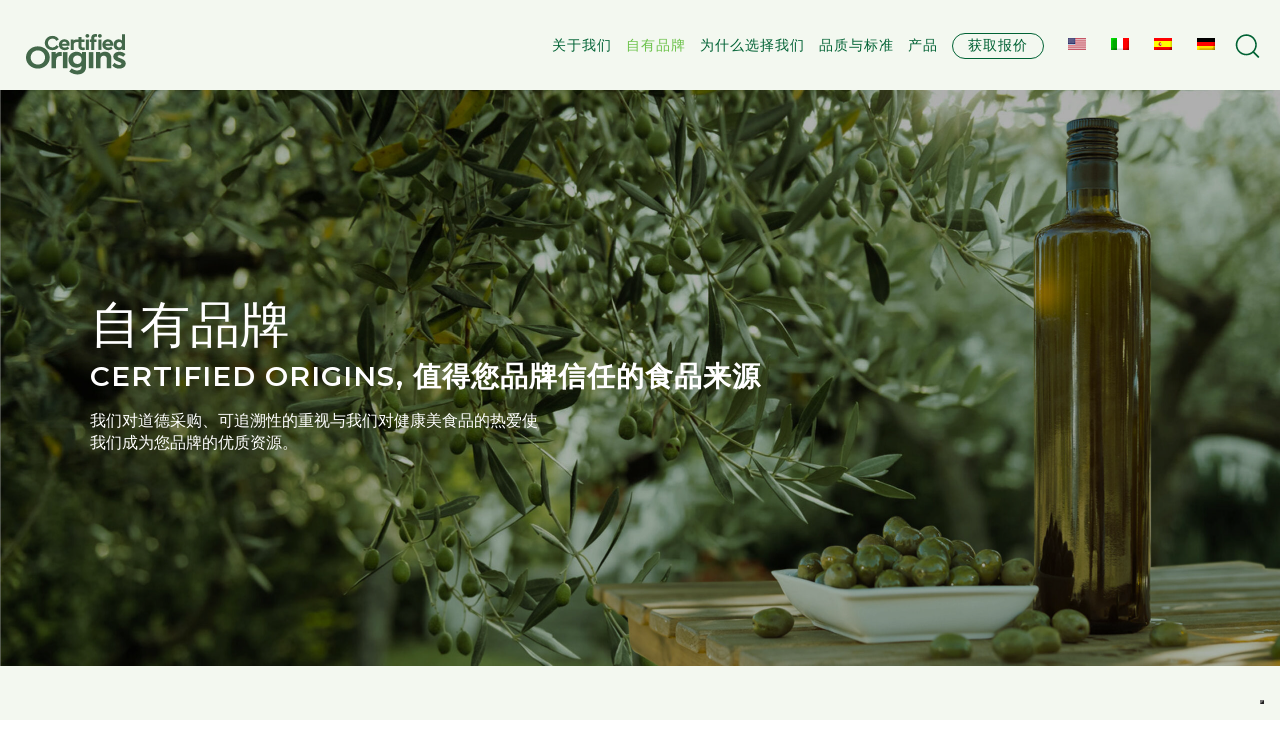

--- FILE ---
content_type: text/html; charset=UTF-8
request_url: https://www.certifiedorigins.com/zh-hans/%E8%87%AA%E6%9C%89%E5%93%81%E7%89%8C/
body_size: 16417
content:
<!doctype html>
<html lang="zh-hans" class="no-js">
	<head>
<meta name="MobileOptimized" content="width" />
<meta name="HandheldFriendly" content="true" />
<meta name="generator" content="Drupal 11 (https://www.drupal.org)" />

<meta name="MobileOptimized" content="width" />
<meta name="HandheldFriendly" content="true" />


		<meta charset="UTF-8">
		<title>Certified Origins - 自有品牌产品</title>

		<link href="//www.google-analytics.com" rel="dns-prefetch">

		<meta http-equiv="X-UA-Compatible" content="IE=edge,chrome=1">
		<meta name="viewport" content="width=device-width, initial-scale=1.0">
        <link href="https://www.certifiedorigins.com/core/views/1826ca8fea/fader.css" rel="stylesheet" type="text/css"/>
        <link rel="preconnect" href="https://fonts.googleapis.com">
		<link rel="preconnect" href="https://fonts.gstatic.com" crossorigin>
		<link href="https://fonts.googleapis.com/css2?family=Montserrat:wght@600&display=swap" rel="stylesheet">
        

		<script>window.DG = {"site_url":"https:\/\/www.certifiedorigins.com","ajax_url":"https:\/\/www.certifiedorigins.com\/accedi\/admin-ajax.php","nonce":"98da654723","leggi_text":"\u9605\u8bfb\u66f4\u591a","search_ico":"https:\/\/www.certifiedorigins.com\/core\/views\/1826ca8fea\/img\/header\/search.svg","close_ico":"https:\/\/www.certifiedorigins.com\/core\/views\/1826ca8fea\/img\/header\/close.svg"};</script><meta name='robots' content='index, follow, max-image-preview:large, max-snippet:-1, max-video-preview:-1' />

	
	<meta name="description" content="从散装特级初榨橄榄油到番茄酱； 致力于道德采购、规模化和可追溯性，使我们成为您品牌的优质来源" />
	<link rel="canonical" href="https://www.certifiedorigins.com/zh-hans/%e8%87%aa%e6%9c%89%e5%93%81%e7%89%8c/" />
	<meta property="og:locale" content="zh_CN" />
	<meta property="og:type" content="article" />
	<meta property="og:title" content="Certified Origins - 自有品牌产品" />
	<meta property="og:description" content="从散装特级初榨橄榄油到番茄酱； 致力于道德采购、规模化和可追溯性，使我们成为您品牌的优质来源" />
	<meta property="og:url" content="https://www.certifiedorigins.com/zh-hans/%e8%87%aa%e6%9c%89%e5%93%81%e7%89%8c/" />
	<meta property="og:site_name" content="Certified Origins" />
	<meta property="article:modified_time" content="2025-12-22T20:53:57+00:00" />
	<meta property="og:image" content="https://www.certifiedorigins.com/storage/自有品牌产品.png" />
	<meta property="og:image:width" content="1344" />
	<meta property="og:image:height" content="700" />
	<meta property="og:image:type" content="image/png" />
	<meta name="twitter:card" content="summary_large_image" />
	<meta name="twitter:title" content="Certified Origins - 自有品牌产品" />
	<meta name="twitter:description" content="从散装特级初榨橄榄油到番茄酱； 致力于道德采购、规模化和可追溯性，使我们成为您品牌的优质来源" />
	<meta name="twitter:label1" content="预计阅读时间" />
	<meta name="twitter:data1" content="7 分" />
	<script type="application/ld+json" class="yoast-schema-graph">{"@context":"https://schema.org","@graph":[{"@type":"WebPage","@id":"https://www.certifiedorigins.com/zh-hans/%e8%87%aa%e6%9c%89%e5%93%81%e7%89%8c/","url":"https://www.certifiedorigins.com/zh-hans/%e8%87%aa%e6%9c%89%e5%93%81%e7%89%8c/","name":"Certified Origins - 自有品牌产品","isPartOf":{"@id":"https://www.certifiedorigins.com/zh-hans/#website"},"datePublished":"2022-03-17T14:25:10+00:00","dateModified":"2025-12-22T20:53:57+00:00","description":"从散装特级初榨橄榄油到番茄酱； 致力于道德采购、规模化和可追溯性，使我们成为您品牌的优质来源","inLanguage":"zh-Hans","potentialAction":[{"@type":"ReadAction","target":["https://www.certifiedorigins.com/zh-hans/%e8%87%aa%e6%9c%89%e5%93%81%e7%89%8c/"]}]},{"@type":"WebSite","@id":"https://www.certifiedorigins.com/zh-hans/#website","url":"https://www.certifiedorigins.com/zh-hans/","name":"Certified Origins","description":"Olio extra vergine d&#039;oliva","potentialAction":[{"@type":"SearchAction","target":{"@type":"EntryPoint","urlTemplate":"https://www.certifiedorigins.com/zh-hans/?s={search_term_string}"},"query-input":{"@type":"PropertyValueSpecification","valueRequired":true,"valueName":"search_term_string"}}],"inLanguage":"zh-Hans"}]}</script>
	


<link rel='dns-prefetch' href='//www.googletagmanager.com' />
<link rel="alternate" title="oEmbed (JSON)" type="application/json+oembed" href="https://www.certifiedorigins.com/zh-hans/wp-json/oembed/1.0/embed?url=https%3A%2F%2Fwww.certifiedorigins.com%2Fzh-hans%2F%25e8%2587%25aa%25e6%259c%2589%25e5%2593%2581%25e7%2589%258c%2F" />
<link rel="alternate" title="oEmbed (XML)" type="text/xml+oembed" href="https://www.certifiedorigins.com/zh-hans/wp-json/oembed/1.0/embed?url=https%3A%2F%2Fwww.certifiedorigins.com%2Fzh-hans%2F%25e8%2587%25aa%25e6%259c%2589%25e5%2593%2581%25e7%2589%258c%2F&#038;format=xml" />
<style id='wp-img-auto-sizes-contain-inline-css' type='text/css'>
img:is([sizes=auto i],[sizes^="auto," i]){contain-intrinsic-size:3000px 1500px}
/*# sourceURL=wp-img-auto-sizes-contain-inline-css */
</style>
<style id='wp-emoji-styles-inline-css' type='text/css'>

	img.wp-smiley, img.emoji {
		display: inline !important;
		border: none !important;
		box-shadow: none !important;
		height: 1em !important;
		width: 1em !important;
		margin: 0 0.07em !important;
		vertical-align: -0.1em !important;
		background: none !important;
		padding: 0 !important;
	}
/*# sourceURL=wp-emoji-styles-inline-css */
</style>
<link rel='stylesheet' id='wp-block-library-css' href='https://www.certifiedorigins.com/lib/css/dist/block-library/style.min.css' media='all' />
<style id='global-styles-inline-css' type='text/css'>
:root{--wp--preset--aspect-ratio--square: 1;--wp--preset--aspect-ratio--4-3: 4/3;--wp--preset--aspect-ratio--3-4: 3/4;--wp--preset--aspect-ratio--3-2: 3/2;--wp--preset--aspect-ratio--2-3: 2/3;--wp--preset--aspect-ratio--16-9: 16/9;--wp--preset--aspect-ratio--9-16: 9/16;--wp--preset--color--black: #000000;--wp--preset--color--cyan-bluish-gray: #abb8c3;--wp--preset--color--white: #ffffff;--wp--preset--color--pale-pink: #f78da7;--wp--preset--color--vivid-red: #cf2e2e;--wp--preset--color--luminous-vivid-orange: #ff6900;--wp--preset--color--luminous-vivid-amber: #fcb900;--wp--preset--color--light-green-cyan: #7bdcb5;--wp--preset--color--vivid-green-cyan: #00d084;--wp--preset--color--pale-cyan-blue: #8ed1fc;--wp--preset--color--vivid-cyan-blue: #0693e3;--wp--preset--color--vivid-purple: #9b51e0;--wp--preset--gradient--vivid-cyan-blue-to-vivid-purple: linear-gradient(135deg,rgb(6,147,227) 0%,rgb(155,81,224) 100%);--wp--preset--gradient--light-green-cyan-to-vivid-green-cyan: linear-gradient(135deg,rgb(122,220,180) 0%,rgb(0,208,130) 100%);--wp--preset--gradient--luminous-vivid-amber-to-luminous-vivid-orange: linear-gradient(135deg,rgb(252,185,0) 0%,rgb(255,105,0) 100%);--wp--preset--gradient--luminous-vivid-orange-to-vivid-red: linear-gradient(135deg,rgb(255,105,0) 0%,rgb(207,46,46) 100%);--wp--preset--gradient--very-light-gray-to-cyan-bluish-gray: linear-gradient(135deg,rgb(238,238,238) 0%,rgb(169,184,195) 100%);--wp--preset--gradient--cool-to-warm-spectrum: linear-gradient(135deg,rgb(74,234,220) 0%,rgb(151,120,209) 20%,rgb(207,42,186) 40%,rgb(238,44,130) 60%,rgb(251,105,98) 80%,rgb(254,248,76) 100%);--wp--preset--gradient--blush-light-purple: linear-gradient(135deg,rgb(255,206,236) 0%,rgb(152,150,240) 100%);--wp--preset--gradient--blush-bordeaux: linear-gradient(135deg,rgb(254,205,165) 0%,rgb(254,45,45) 50%,rgb(107,0,62) 100%);--wp--preset--gradient--luminous-dusk: linear-gradient(135deg,rgb(255,203,112) 0%,rgb(199,81,192) 50%,rgb(65,88,208) 100%);--wp--preset--gradient--pale-ocean: linear-gradient(135deg,rgb(255,245,203) 0%,rgb(182,227,212) 50%,rgb(51,167,181) 100%);--wp--preset--gradient--electric-grass: linear-gradient(135deg,rgb(202,248,128) 0%,rgb(113,206,126) 100%);--wp--preset--gradient--midnight: linear-gradient(135deg,rgb(2,3,129) 0%,rgb(40,116,252) 100%);--wp--preset--font-size--small: 13px;--wp--preset--font-size--medium: 20px;--wp--preset--font-size--large: 36px;--wp--preset--font-size--x-large: 42px;--wp--preset--spacing--20: 0.44rem;--wp--preset--spacing--30: 0.67rem;--wp--preset--spacing--40: 1rem;--wp--preset--spacing--50: 1.5rem;--wp--preset--spacing--60: 2.25rem;--wp--preset--spacing--70: 3.38rem;--wp--preset--spacing--80: 5.06rem;--wp--preset--shadow--natural: 6px 6px 9px rgba(0, 0, 0, 0.2);--wp--preset--shadow--deep: 12px 12px 50px rgba(0, 0, 0, 0.4);--wp--preset--shadow--sharp: 6px 6px 0px rgba(0, 0, 0, 0.2);--wp--preset--shadow--outlined: 6px 6px 0px -3px rgb(255, 255, 255), 6px 6px rgb(0, 0, 0);--wp--preset--shadow--crisp: 6px 6px 0px rgb(0, 0, 0);}:where(.is-layout-flex){gap: 0.5em;}:where(.is-layout-grid){gap: 0.5em;}body .is-layout-flex{display: flex;}.is-layout-flex{flex-wrap: wrap;align-items: center;}.is-layout-flex > :is(*, div){margin: 0;}body .is-layout-grid{display: grid;}.is-layout-grid > :is(*, div){margin: 0;}:where(.wp-block-columns.is-layout-flex){gap: 2em;}:where(.wp-block-columns.is-layout-grid){gap: 2em;}:where(.wp-block-post-template.is-layout-flex){gap: 1.25em;}:where(.wp-block-post-template.is-layout-grid){gap: 1.25em;}.has-black-color{color: var(--wp--preset--color--black) !important;}.has-cyan-bluish-gray-color{color: var(--wp--preset--color--cyan-bluish-gray) !important;}.has-white-color{color: var(--wp--preset--color--white) !important;}.has-pale-pink-color{color: var(--wp--preset--color--pale-pink) !important;}.has-vivid-red-color{color: var(--wp--preset--color--vivid-red) !important;}.has-luminous-vivid-orange-color{color: var(--wp--preset--color--luminous-vivid-orange) !important;}.has-luminous-vivid-amber-color{color: var(--wp--preset--color--luminous-vivid-amber) !important;}.has-light-green-cyan-color{color: var(--wp--preset--color--light-green-cyan) !important;}.has-vivid-green-cyan-color{color: var(--wp--preset--color--vivid-green-cyan) !important;}.has-pale-cyan-blue-color{color: var(--wp--preset--color--pale-cyan-blue) !important;}.has-vivid-cyan-blue-color{color: var(--wp--preset--color--vivid-cyan-blue) !important;}.has-vivid-purple-color{color: var(--wp--preset--color--vivid-purple) !important;}.has-black-background-color{background-color: var(--wp--preset--color--black) !important;}.has-cyan-bluish-gray-background-color{background-color: var(--wp--preset--color--cyan-bluish-gray) !important;}.has-white-background-color{background-color: var(--wp--preset--color--white) !important;}.has-pale-pink-background-color{background-color: var(--wp--preset--color--pale-pink) !important;}.has-vivid-red-background-color{background-color: var(--wp--preset--color--vivid-red) !important;}.has-luminous-vivid-orange-background-color{background-color: var(--wp--preset--color--luminous-vivid-orange) !important;}.has-luminous-vivid-amber-background-color{background-color: var(--wp--preset--color--luminous-vivid-amber) !important;}.has-light-green-cyan-background-color{background-color: var(--wp--preset--color--light-green-cyan) !important;}.has-vivid-green-cyan-background-color{background-color: var(--wp--preset--color--vivid-green-cyan) !important;}.has-pale-cyan-blue-background-color{background-color: var(--wp--preset--color--pale-cyan-blue) !important;}.has-vivid-cyan-blue-background-color{background-color: var(--wp--preset--color--vivid-cyan-blue) !important;}.has-vivid-purple-background-color{background-color: var(--wp--preset--color--vivid-purple) !important;}.has-black-border-color{border-color: var(--wp--preset--color--black) !important;}.has-cyan-bluish-gray-border-color{border-color: var(--wp--preset--color--cyan-bluish-gray) !important;}.has-white-border-color{border-color: var(--wp--preset--color--white) !important;}.has-pale-pink-border-color{border-color: var(--wp--preset--color--pale-pink) !important;}.has-vivid-red-border-color{border-color: var(--wp--preset--color--vivid-red) !important;}.has-luminous-vivid-orange-border-color{border-color: var(--wp--preset--color--luminous-vivid-orange) !important;}.has-luminous-vivid-amber-border-color{border-color: var(--wp--preset--color--luminous-vivid-amber) !important;}.has-light-green-cyan-border-color{border-color: var(--wp--preset--color--light-green-cyan) !important;}.has-vivid-green-cyan-border-color{border-color: var(--wp--preset--color--vivid-green-cyan) !important;}.has-pale-cyan-blue-border-color{border-color: var(--wp--preset--color--pale-cyan-blue) !important;}.has-vivid-cyan-blue-border-color{border-color: var(--wp--preset--color--vivid-cyan-blue) !important;}.has-vivid-purple-border-color{border-color: var(--wp--preset--color--vivid-purple) !important;}.has-vivid-cyan-blue-to-vivid-purple-gradient-background{background: var(--wp--preset--gradient--vivid-cyan-blue-to-vivid-purple) !important;}.has-light-green-cyan-to-vivid-green-cyan-gradient-background{background: var(--wp--preset--gradient--light-green-cyan-to-vivid-green-cyan) !important;}.has-luminous-vivid-amber-to-luminous-vivid-orange-gradient-background{background: var(--wp--preset--gradient--luminous-vivid-amber-to-luminous-vivid-orange) !important;}.has-luminous-vivid-orange-to-vivid-red-gradient-background{background: var(--wp--preset--gradient--luminous-vivid-orange-to-vivid-red) !important;}.has-very-light-gray-to-cyan-bluish-gray-gradient-background{background: var(--wp--preset--gradient--very-light-gray-to-cyan-bluish-gray) !important;}.has-cool-to-warm-spectrum-gradient-background{background: var(--wp--preset--gradient--cool-to-warm-spectrum) !important;}.has-blush-light-purple-gradient-background{background: var(--wp--preset--gradient--blush-light-purple) !important;}.has-blush-bordeaux-gradient-background{background: var(--wp--preset--gradient--blush-bordeaux) !important;}.has-luminous-dusk-gradient-background{background: var(--wp--preset--gradient--luminous-dusk) !important;}.has-pale-ocean-gradient-background{background: var(--wp--preset--gradient--pale-ocean) !important;}.has-electric-grass-gradient-background{background: var(--wp--preset--gradient--electric-grass) !important;}.has-midnight-gradient-background{background: var(--wp--preset--gradient--midnight) !important;}.has-small-font-size{font-size: var(--wp--preset--font-size--small) !important;}.has-medium-font-size{font-size: var(--wp--preset--font-size--medium) !important;}.has-large-font-size{font-size: var(--wp--preset--font-size--large) !important;}.has-x-large-font-size{font-size: var(--wp--preset--font-size--x-large) !important;}
/*# sourceURL=global-styles-inline-css */
</style>

<style id='classic-theme-styles-inline-css' type='text/css'>
/*! This file is auto-generated */
.wp-block-button__link{color:#fff;background-color:#32373c;border-radius:9999px;box-shadow:none;text-decoration:none;padding:calc(.667em + 2px) calc(1.333em + 2px);font-size:1.125em}.wp-block-file__button{background:#32373c;color:#fff;text-decoration:none}
/*# sourceURL=/wp-includes/css/classic-themes.min.css */
</style>
<link rel='stylesheet' id='contact-form-7-css' href='https://www.certifiedorigins.com/core/modules/8516d2654f/includes/css/styles.css' media='all' />
<link rel='stylesheet' id='wpcf7-redirect-script-frontend-css' href='https://www.certifiedorigins.com/core/modules/6c4729061e/build/assets/frontend-script.css' media='all' />
<link rel='stylesheet' id='wpml-menu-item-0-css' href='https://www.certifiedorigins.com/core/modules/198aea64f4/templates/language-switchers/menu-item/style.min.css' media='all' />
<link rel='stylesheet' id='normalize-css' href='https://www.certifiedorigins.com/core/views/1826ca8fea/normalize.css' media='all' />
<link rel='stylesheet' id='aos-css' href='https://www.certifiedorigins.com/core/views/1826ca8fea/aos.css' media='all' />
<link rel='stylesheet' id='slick-css' href='https://www.certifiedorigins.com/core/views/1826ca8fea/slick.css' media='all' />
<link rel='stylesheet' id='html5blank-css' href='https://www.certifiedorigins.com/core/views/1826ca8fea/design.css' media='all' />
<script type="text/javascript" src="https://www.certifiedorigins.com/core/views/1826ca8fea/js/lib/conditionizr.js" id="conditionizr-js"></script>
<script type="text/javascript" src="https://www.certifiedorigins.com/core/views/1826ca8fea/js/lib/ios.js" id="conditionizr-ios-js"></script>
<script type="text/javascript" src="https://www.certifiedorigins.com/core/views/1826ca8fea/js/lib/safari.js" id="conditionizr-safari-js"></script>
<script type="text/javascript" src="https://www.certifiedorigins.com/core/views/1826ca8fea/js/lib/touch.js" id="conditionizr-touch-js"></script>
<script type="text/javascript" src="https://www.certifiedorigins.com/core/views/1826ca8fea/js/lib/modernizr.js" id="modernizr-js"></script>
<script type="text/javascript" src="https://www.certifiedorigins.com/core/views/1826ca8fea/js/lib/aos.js" id="aos-js"></script>
<script type="text/javascript" src="https://www.certifiedorigins.com/lib/js/jquery/jquery.min.js" id="jquery-core-js"></script>
<script type="text/javascript" src="https://www.certifiedorigins.com/lib/js/jquery/jquery-migrate.min.js" id="jquery-migrate-js"></script>
<script type="text/javascript" src="https://www.certifiedorigins.com/core/views/1826ca8fea/js/lib/slick.js" id="slick-js"></script>
<script type="text/javascript" src="https://www.certifiedorigins.com/core/views/1826ca8fea/js/scripts.js" id="html5blankscripts-js"></script>

<link rel="icon" href="https://www.certifiedorigins.com/storage/cropped-favicon-1-1-32x32.png" sizes="32x32" />
<link rel="icon" href="https://www.certifiedorigins.com/storage/cropped-favicon-1-1-192x192.png" sizes="192x192" />
<link rel="apple-touch-icon" href="https://www.certifiedorigins.com/storage/cropped-favicon-1-1-180x180.png" />
<meta name="msapplication-TileImage" content="https://www.certifiedorigins.com/storage/cropped-favicon-1-1-270x270.png" />

        <script src="https://www.certifiedorigins.com/core/views/1826ca8fea/js/quotejs.js"></script>
		
		
		<script type="module">(function(w,d,s,l,i){w[l]=w[l]||[];w[l].push({'gtm.start':
		new Date().getTime(),event:'gtm.js'});var f=d.getElementsByTagName(s)[0],
		j=d.createElement(s),dl=l!='dataLayer'?'&l='+l:'';j.async=true;j.src=
		'https://www.googletagmanager.com/gtm.js?id='+i+dl;f.parentNode.insertBefore(j,f);
		})(window,document,'script','dataLayer','GTM-KR78PXG');</script>
		
		
		<script type="module">
        // conditionizr.com
        // configure environment tests
        conditionizr.config({
            assets: 'https://www.certifiedorigins.com/core/views/certifiedorigins',
            tests: {
		    'ios': ['class'],
		    'safari': ['class'],
		    'touch': ['class']
		  }
        });
        </script>
        
        
		<script type="module">
		    (function(h,o,t,j,a,r){
		        h.hj=h.hj||function(){(h.hj.q=h.hj.q||[]).push(arguments)};
		        h._hjSettings={hjid:3440924,hjsv:6};
		        a=o.getElementsByTagName('head')[0];
		        r=o.createElement('script');r.async=1;
		        r.src=t+h._hjSettings.hjid+j+h._hjSettings.hjsv;
		        a.appendChild(r);
		    })(window,document,'https://static.hotjar.com/c/hotjar-','.js?sv=');
		</script>
        
        
		<script async src="https://www.googletagmanager.com/gtag/js?id=G-LMQ89KR396"></script>
		<script>
		  window.dataLayer = window.dataLayer || [];
		  function gtag(){dataLayer.push(arguments);}
		  gtag('js', new Date());
		
		  gtag('config', 'G-LMQ89KR396');
		</script>
		
		
		<script type="module"> (function(ss,ex){ window.ldfdr=window.ldfdr||function(){(ldfdr._q=ldfdr._q||[]).push([].slice.call(arguments));}; (function(d,s){ fs=d.getElementsByTagName(s)[0]; function ce(src){ var cs=d.createElement(s); cs.src=src; cs.async=1; fs.parentNode.insertBefore(cs,fs); }; ce('https://sc.lfeeder.com/lftracker_v1_'+ss+(ex?'_'+ex:'')+'.js'); })(document,'script'); })('JMvZ8g0wRbe72pOd'); </script>

        
        <script type="text/javascript">
		var _iub = _iub || [];
		_iub.csConfiguration = {"askConsentAtCookiePolicyUpdate":true,"countryDetection":true,"enableLgpd":true,"enableUspr":true,"lgpdAppliesGlobally":false,"perPurposeConsent":true,"siteId":2614481,"whitelabel":false,"cookiePolicyId":13367237,"banner":{"acceptButtonColor":"#85bc64","acceptButtonDisplay":true,"backgroundColor":"#43684a","closeButtonRejects":true,"customizeButtonCaptionColor":"#85bc64","customizeButtonColor":"#ffffff","customizeButtonDisplay":true,"explicitWithdrawal":true,"listPurposes":true,"rejectButtonColor":"#85bc64","rejectButtonDisplay":true,"showPurposesToggles":true}};
		_iub.csLangConfiguration = {"en":{"cookiePolicyId":13367237},"it":{"cookiePolicyId":80164351},"es":{"cookiePolicyId":61927591},"de":{"cookiePolicyId":48669626}};
		</script>
		<script type="text/javascript" src="//cdn.iubenda.com/cs/gpp/stub.js"></script>
		<script type="text/javascript" src="//cdn.iubenda.com/cs/iubenda_cs.js" charset="UTF-8" async></script>
			
	</head>
	
	
	<body class="wp-singular page-template page-template-template-private-label page-template-template-private-label-php page page-id-1267 wp-theme-certifiedorigins ">
		
		
		<noscript><iframe src="https://www.googletagmanager.com/ns.html?id=GTM-KR78PXG"
		height="0" width="0" style="display:none;visibility:hidden"></iframe></noscript>
		

		
		<div class="wrapper">

			
			<header class="header clear" role="banner">
                <div class="inner-header">
                    
                    <div class="logo">
                        <a href="https://www.certifiedorigins.com/zh-hans/" onclick="event.preventDefault(); cambia_pag(this,'Home')">
                            <img src="https://www.certifiedorigins.com/core/views/1826ca8fea/img/header/logo.svg" alt="Logo" class="logo-img white">
                            <img src="https://www.certifiedorigins.com/core/views/1826ca8fea/img/header/logo-green.svg" alt="Logo" class="logo-img green">
                        </a>
                    </div>
                    

                    
                    <nav class="nav" role="navigation">
                        <ul><li id="menu-item-1289" class="menu-item menu-item-type-post_type menu-item-object-page menu-item-1289"><a href="https://www.certifiedorigins.com/zh-hans/%e5%85%b3%e4%ba%8e%e6%88%91%e4%bb%ac/" class="animazione blob">关于我们</a></li>
<li id="menu-item-1297" class="menu-item menu-item-type-post_type menu-item-object-page current-menu-item page_item page-item-1267 current_page_item menu-item-1297"><a href="https://www.certifiedorigins.com/zh-hans/%e8%87%aa%e6%9c%89%e5%93%81%e7%89%8c/" aria-current="page" class="animazione blob">自有品牌</a></li>
<li id="menu-item-1291" class="menu-item menu-item-type-post_type menu-item-object-page menu-item-1291"><a href="https://www.certifiedorigins.com/zh-hans/%e4%b8%ba%e4%bb%80%e4%b9%88%e9%80%89%e6%8b%a9%e6%88%91%e4%bb%ac/" class="animazione blob">为什么选择我们</a></li>
<li id="menu-item-1292" class="menu-item menu-item-type-post_type menu-item-object-page menu-item-1292"><a href="https://www.certifiedorigins.com/zh-hans/%e5%93%81%e8%b4%a8%e4%b8%8e%e6%a0%87%e5%87%86/" class="animazione blob">品质与标准</a></li>
<li id="menu-item-1824" class="arrow sottomenu menu-item menu-item-type-custom menu-item-object-custom menu-item-has-children menu-item-1824"><a class="animazione blob">产品 <img src="https://www.certifiedorigins.com/storage/arrow-1.svg"></a>
<ul class="sub-menu">
	<li id="menu-item-1826" class="menu-item menu-item-type-post_type menu-item-object-page menu-item-1826"><a href="https://www.certifiedorigins.com/zh-hans/%e4%ba%a7%e5%93%81/%e6%a9%84%e6%a6%84%e6%b2%b9/" class="animazione blob">橄榄油</a></li>
	<li id="menu-item-4478" class="menu-item menu-item-type-post_type menu-item-object-page menu-item-4478"><a href="https://www.certifiedorigins.com/zh-hans/%e4%ba%a7%e5%93%81/%e7%95%aa%e8%8c%84/" class="animazione blob">酱汁</a></li>
	<li id="menu-item-4476" class="menu-item menu-item-type-post_type menu-item-object-page menu-item-4476"><a href="https://www.certifiedorigins.com/zh-hans/%e4%ba%a7%e5%93%81/%e7%be%8e%e9%a3%9f%e7%a7%8d%e7%b1%bb/" class="animazione blob">美食种类</a></li>
	<li id="menu-item-11760" class="menu-item menu-item-type-post_type menu-item-object-page menu-item-11760"><a href="https://www.certifiedorigins.com/zh-hans/%e4%ba%a7%e5%93%81/%e5%9d%9a%e6%9e%9c%e5%8f%8a%e5%9d%9a%e6%9e%9c%e9%85%b1/" class="animazione blob">坚果及坚果酱</a></li>
</ul>
</li>
<li id="menu-item-4179" class="pulsante menu-item menu-item-type-post_type menu-item-object-page menu-item-4179"><a href="https://www.certifiedorigins.com/zh-hans/%e8%8e%b7%e5%8f%96%e6%8a%a5%e4%bb%b7/" class="animazione blob">获取报价</a></li>
<li id="menu-item-wpml-ls-2-en" class="menu-item wpml-ls-slot-2 wpml-ls-item wpml-ls-item-en wpml-ls-menu-item wpml-ls-first-item menu-item-type-wpml_ls_menu_item menu-item-object-wpml_ls_menu_item menu-item-wpml-ls-2-en"><a href="https://www.certifiedorigins.com/private-label/" title="切换到 英语" class="animazione blob" aria-label="切换到 英语" role="menuitem"><img
            class="wpml-ls-flag"
            src="https://www.certifiedorigins.com/storage/flags/USA-2.png"
            alt="英语"
            
            
    /></a></li>
<li id="menu-item-wpml-ls-2-it" class="menu-item wpml-ls-slot-2 wpml-ls-item wpml-ls-item-it wpml-ls-menu-item menu-item-type-wpml_ls_menu_item menu-item-object-wpml_ls_menu_item menu-item-wpml-ls-2-it"><a href="https://www.certifiedorigins.com/it/private-label/" title="切换到 意大利语" class="animazione blob" aria-label="切换到 意大利语" role="menuitem"><img
            class="wpml-ls-flag"
            src="https://www.certifiedorigins.com/core/modules/198aea64f4/res/flags/it.png"
            alt="意大利语"
            
            
    /></a></li>
<li id="menu-item-wpml-ls-2-es" class="menu-item wpml-ls-slot-2 wpml-ls-item wpml-ls-item-es wpml-ls-menu-item menu-item-type-wpml_ls_menu_item menu-item-object-wpml_ls_menu_item menu-item-wpml-ls-2-es"><a href="https://www.certifiedorigins.com/es/marca-propia/" title="切换到 西班牙语" class="animazione blob" aria-label="切换到 西班牙语" role="menuitem"><img
            class="wpml-ls-flag"
            src="https://www.certifiedorigins.com/core/modules/198aea64f4/res/flags/es.png"
            alt="西班牙语"
            
            
    /></a></li>
<li id="menu-item-wpml-ls-2-de" class="menu-item wpml-ls-slot-2 wpml-ls-item wpml-ls-item-de wpml-ls-menu-item wpml-ls-last-item menu-item-type-wpml_ls_menu_item menu-item-object-wpml_ls_menu_item menu-item-wpml-ls-2-de"><a href="https://www.certifiedorigins.com/de/handelsmarke/" title="切换到 德语" class="animazione blob" aria-label="切换到 德语" role="menuitem"><img
            class="wpml-ls-flag"
            src="https://www.certifiedorigins.com/core/modules/198aea64f4/res/flags/de.png"
            alt="德语"
            
            
    /></a></li>
</ul>                    </nav>
                    

                    <div class="search-btn">
                        <svg width="100%" class="open-search" height="100%" viewBox="0 0 24 24" version="1.1" xmlns="http://www.w3.org/2000/svg" xmlns:xlink="http://www.w3.org/1999/xlink" xml:space="preserve" xmlns:serif="http://www.serif.com/" style="fill-rule:evenodd;clip-rule:evenodd;stroke-linejoin:round;stroke-miterlimit:2;">
    <g>
        <g id="Gruppo_di_maschere_2" transform="matrix(0.969697,0,0,0.969697,1.27097,0.598485)">
            <g id="noun-search-875356" transform="matrix(1,0,0,1,6.106,1.38)">
                <path id="Tracciato_7" d="M16.4,20.2L11.7,15.5C15.2,11.4 15,5.2 11.1,1.3C9.2,-0.7 6.5,-1.8 3.8,-1.7C-2,-1.7 -6.7,3 -6.7,8.7C-6.7,14.5 -2.1,19.1 3.7,19.2C6.2,19.2 8.6,18.3 10.5,16.7L15.2,21.4C15.3,21.5 15.5,21.6 15.7,21.6C15.9,21.6 16.1,21.5 16.3,21.4C16.7,21 16.7,20.5 16.4,20.2ZM-2.5,15C-4.2,13.4 -5.1,11.1 -5.1,8.8C-5.1,6.5 -4.2,4.2 -2.5,2.5C-0.8,0.8 1.4,-0.1 3.8,-0.1C8.7,-0.1 12.6,3.9 12.6,8.8C12.6,11.1 11.7,13.4 10,15C8.3,16.6 6.1,17.6 3.7,17.6C1.4,17.6 -0.8,16.6 -2.5,15Z" style="fill:white;fill-rule:nonzero;"/>
            </g>
        </g>
    </g>
</svg>
                        
<svg version="1.1" class="close-search" id="Livello_1" xmlns="http://www.w3.org/2000/svg" xmlns:xlink="http://www.w3.org/1999/xlink" x="0px" y="0px"
	 viewBox="0 0 20 20" style="enable-background:new 0 0 20 20;" xml:space="preserve">
<style type="text/css">
	.st0{fill:#FFFFFF;}
</style>
<g>
	<rect x="9.5" y="-2" transform="matrix(0.7071 -0.7071 0.7071 0.7071 -4.1421 9.9995)" class="st0" width="1" height="24"/>
</g>
<g>
	<rect x="-2" y="9.5" transform="matrix(0.7071 -0.7071 0.7071 0.7071 -4.1421 9.9995)" class="st0" width="24" height="1"/>
</g>
</svg>
					</div>
            
                    <div class="openclose">
                        <span class="iconbar uno"></span>
                        <span class="iconbar due"></span>
                        <span class="iconbar tre"></span>
                    </div>
                    
				</div>
                    
                <div class="ricerca-header">
                    <div class="input-cerca-wrap">
                        <input type="search" class="cerca-input" placeholder="根据关键词查找..."/>
                        <svg xmlns="http://www.w3.org/2000/svg" viewBox="0 0 24 24" fill="none">
<path d="M19.9604 11.4802C19.9604 13.8094 19.0227 15.9176 17.5019 17.4512C16.9332 18.0247 16.2834 18.5173 15.5716 18.9102C14.3594 19.5793 12.9658 19.9604 11.4802 19.9604C6.79672 19.9604 3 16.1637 3 11.4802C3 6.79672 6.79672 3 11.4802 3C16.1637 3 19.9604 6.79672 19.9604 11.4802Z"  stroke-width="2"/>
<path d="M18.1553 18.1553L21.8871 21.8871" stroke-width="2" stroke-linecap="round"/>
</svg>                    </div>
                    <div class="risultati-ricerca">
                        <h3 class="no-result-text" style="display: none">未找到文章</h3>
                        <div class="articoli-cercati">
                        </div>
                    </div>
                </div>

			</header>
	<main role="main">
		
		<section id="private">
			
							
				<div class="banner-iniziale">
					<picture>
						<source media="(min-width:1023px)" srcset="https://www.certifiedorigins.com/storage/img-banner-2-scaled.jpg">
						<source media="(min-width:767px)" srcset="https://www.certifiedorigins.com/storage/img-banner-tablet-3.jpg">
						<img src="https://www.certifiedorigins.com/storage/img-banner-mobile-3.jpg" alt="Certified Origins olive oil bottle and olives on table in olive grove Italy">
					</picture>
			
					<div class="text">
						<h1>自有品牌</h1>
						<h2>Certified Origins, 值得您品牌信任的食品来源</h2>
						<p>我们对道德采购、可追溯性的重视与我们对健康美食品的热爱使我们成为您品牌的优质资源。</p>
					</div>
				</div>
				
				
			
			
									
				<div class="fascia-2">
					<h2>我们的优势</h2>
					
					<div class="carosello">
																			<div>
								<img src="https://www.certifiedorigins.com/storage/safety-quality.svg" alt="certified origins safety and quality" />
								<h5>健康与品质</h5>
								<p>我们为拥有最高质量的产品与最好的价格而感到自豪</p>
							</div>
													<div>
								<img src="https://www.certifiedorigins.com/storage/traceability.svg" alt="certified origins traceability" />
								<h5>可追溯性</h5>
								<p>Oracle区块链技术与第三方认证追溯我们产品的每一步</p>
							</div>
													<div>
								<img src="https://www.certifiedorigins.com/storage/access-scale.svg" alt="certified origins access to scale" />
								<h5>可扩展性</h5>
								<p>我们与地中海地区最好的生产商有着牢固的合作关系</p>
							</div>
													<div>
								<img src="https://www.certifiedorigins.com/storage/personalization.svg" alt="certified origins personalization" />
								<h5>个性化</h5>
								<p>我们提供专业知识协助客户量身打造满意的自有品牌的每一个步骤</p>
							</div>
													<div>
								<img src="https://www.certifiedorigins.com/storage/efficiency.svg" alt="certified origins efficiency" />
								<h5>效率</h5>
								<p>我们用最专业的知识管理公司以保证高效的生产线、团队等。绝无大集团的繁琐决策。</p>
							</div>
							
					</div>
					
					<div class="desktop">
																			<div>
								<img src="https://www.certifiedorigins.com/storage/safety-quality.svg" alt="certified origins safety and quality" />
								<h5>健康与品质</h5>
								<p>我们为拥有最高质量的产品与最好的价格而感到自豪</p>
							</div>
													<div>
								<img src="https://www.certifiedorigins.com/storage/traceability.svg" alt="certified origins traceability" />
								<h5>可追溯性</h5>
								<p>Oracle区块链技术与第三方认证追溯我们产品的每一步</p>
							</div>
													<div>
								<img src="https://www.certifiedorigins.com/storage/access-scale.svg" alt="certified origins access to scale" />
								<h5>可扩展性</h5>
								<p>我们与地中海地区最好的生产商有着牢固的合作关系</p>
							</div>
													<div>
								<img src="https://www.certifiedorigins.com/storage/personalization.svg" alt="certified origins personalization" />
								<h5>个性化</h5>
								<p>我们提供专业知识协助客户量身打造满意的自有品牌的每一个步骤</p>
							</div>
													<div>
								<img src="https://www.certifiedorigins.com/storage/efficiency.svg" alt="certified origins efficiency" />
								<h5>效率</h5>
								<p>我们用最专业的知识管理公司以保证高效的生产线、团队等。绝无大集团的繁琐决策。</p>
							</div>
											</div>
					
					<a href="https://certifiedorigins.com/zh-hans/联系我们/" class="pulsante-green">联系我们</a>
				</div>
			
				
			
			
			
			
			
						
				<div class="fascia-4">
					<picture>
						<source media="(min-width:767px)" srcset="https://www.certifiedorigins.com/storage/img-sfondo-scaled.jpg">
						<img src="https://www.certifiedorigins.com/storage/img-sfondo-mobile.jpg" alt="Olive oil groves in Italy">
					</picture>
					
					<div class="text">
						<h2>我们的根基</h2>
						<p>我们与给我们供应橄榄的农民建立了直接且紧密的关系。<br />
数十年来，我们之间的彼此信任使我们能够保证我们产品的质量。</p>
					</div>
				</div>
				
				
			
			
									
				<div class="certificazioni">
					<h2>我们的品质标准</h2>
					<p>以保证产品的可追溯性我们是获得第三方认证——如ISO 22005认证最重要的公司。同时，以保证我们产品的透明度，我们是第一家使用区块链技术的橄榄油公司。</p>
					
					<div class="carosello-2">
															
							<div>
								<img src="https://www.certifiedorigins.com/storage/brc-food.svg" alt="brc food certification" />
							</div>
							
									
							<div>
								<img src="https://www.certifiedorigins.com/storage/Bureau-Veritas-2.svg" alt="iso 22005 bureau veritas certification" />
							</div>
							
									
							<div>
								<img src="https://www.certifiedorigins.com/storage/gluten-free.svg" alt="gluten free certification" />
							</div>
							
									
							<div>
								<img src="https://www.certifiedorigins.com/storage/ifs-food.svg" alt="ifs food certification" />
							</div>
							
									
							<div>
								<img src="https://www.certifiedorigins.com/storage/italy-agriculture.svg" alt="italy organic certification" />
							</div>
							
									
							<div>
								<img src="https://www.certifiedorigins.com/storage/NON-GMO.svg" alt="non gmo certification" />
							</div>
							
									
							<div>
								<img src="https://www.certifiedorigins.com/storage/organic.svg" alt="chinese organic certification" />
							</div>
							
									
							<div>
								<img src="https://www.certifiedorigins.com/storage/PGI-1.svg" alt="pgi certification" />
							</div>
							
									
							<div>
								<img src="https://www.certifiedorigins.com/storage/protected.svg" alt="pdo certification" />
							</div>
							
									
							<div>
								<img src="https://www.certifiedorigins.com/storage/traditional.svg" alt="tsg certification" />
							</div>
							
									
							<div>
								<img src="https://www.certifiedorigins.com/storage/up-logo.svg" alt="up certification" />
							</div>
							
									
							<div>
								<img src="https://www.certifiedorigins.com/storage/usda-1.svg" alt="usda organic certification" />
							</div>
							
									
							<div>
								<img src="https://www.certifiedorigins.com/storage/bio.svg" alt="eu bio certification" />
							</div>
							
									
							<div>
								<img src="https://www.certifiedorigins.com/storage/vegan.svg" alt="vegan certification" />
							</div>
							
									
							<div>
								<img src="https://www.certifiedorigins.com/storage/siks.svg" alt="siks certification" />
							</div>
							
									
							<div>
								<img src="https://www.certifiedorigins.com/storage/halal.svg" alt="halal certification" />
							</div>
							
									
							<div>
								<img src="" alt="" />
							</div>
							
											</div>
					
					<a href="https://certifiedorigins.com/zh-hans/品质与标准/" class="pulsante-green">了解更多</a>
				</div>
				
						
			
						
				<div class="full-screen">
					<picture>
						<source media="(min-width:1023px)" srcset="https://www.certifiedorigins.com/core/views/1826ca8fea/img/private-label/img-sfondo-desktop.jpg">
						<img src="https://www.certifiedorigins.com/core/views/1826ca8fea/img/private-label/img-sfondo-mobile.jpg" alt="Certified Origins">
					</picture>
					
					<div class="text">
						<h2>我们的方法</h2>
						<p>作为一家以道德采购与产品创意为本的橄榄油生产行业的领先者， 我们使用最健康美味的真材实料来满足客户的大宗与批发需求。</p>
					</div>
				</div>
				
					
			
			
										
				<div class="product">
					<img class="left" src="https://www.certifiedorigins.com/core/views/1826ca8fea/img/about/foglie-sx.svg" alt="foglie-sx" />
					<img class="right" src="https://www.certifiedorigins.com/core/views/1826ca8fea/img/about/foglie-dx.svg" alt="foglie-dx" />
					
					<div class="flex">
																			
							<div class="sinistra">
								<h3>探索我们的橄榄油系列</h3>
								<p>探索我们精选的高端橄榄油: 单一产地橄榄油、风味平衡的混合品种橄榄油以及有机橄榄油。凭借先进的溯源技术、橄榄油混合大师与研发部门团队，我们确保每一瓶都能完美符合您的需求。</p>
								<img src="https://www.certifiedorigins.com/storage/Olive-Oil-Composition-illustrated-1-2-scaled.png" alt="Certified Origins Olive Oil" />
								<a href="https://www.certifiedorigins.com/zh-hans/%e4%ba%a7%e5%93%81/%e6%a9%84%e6%a6%84%e6%b2%b9/" class="pulsante-green">我们的产品</a>
							</div>
						
													
							<div class="destra">
								<h3>探索我们的番茄制品系列<br />
</h3>
								<p>我们提供自然美味、‌经过最低程度加工‌的番茄制品，仅选用简单优质的原料。所有番茄都源自意大利享誉全球的番茄种植区，由严选的有机家庭农场提供。每一款产品的配方灵感，均来自意大利传统的地域风味。</p>
								<img src="https://www.certifiedorigins.com/storage/Marinara-Composition-illustrated-copy-5-scaled.png" alt="Certified Origins Tomato Sauce" />
								<a href="https://www.certifiedorigins.com/zh-hans/%e4%ba%a7%e5%93%81/%e7%95%aa%e8%8c%84/" class="pulsante-green">我们的产品</a>
							</div>
						
													
							<div class="sinistra">
								<h3>探索我们的美食系列</h3>
								<p>我们为您精心挑选地中海风味美食，包括精品意面、普利亚脆饼、奶酪、谷物等。所有食材均源自值得信赖的欧洲生产商。为您的货架增添高品质风味丰富的百变食材。</p>
								<img src="https://www.certifiedorigins.com/storage/Bigger--scaled.png" alt="Certified Origins Pantry" />
								<a href="https://www.certifiedorigins.com/zh-hans/%e4%ba%a7%e5%93%81/%e7%be%8e%e9%a3%9f%e7%a7%8d%e7%b1%bb/" class="pulsante-green">美食系列</a>
							</div>
						
													
							<div class="destra">
								<h3>探索我们的坚果产品</h3>
								<p class="p1">我们提供齐全的高品质树坚果产品系列，涵盖格兰诺拉麦片混合料、坚果原料及坚果酱。凭借灵活的生产工艺、多种包装选择以及严格的食品安全标准，我们为您提供健康、美味且可根据客户需求定制的产品。</p>
								<img src="https://www.certifiedorigins.com/storage/NUTS-.png" alt="Nuts and nut butters" />
								<a href="https://www.certifiedorigins.com/zh-hans/%e4%ba%a7%e5%93%81/%e5%9d%9a%e6%9e%9c%e5%8f%8a%e5%9d%9a%e6%9e%9c%e9%85%b1/" class="pulsante-green">坚果产品</a>
							</div>
						
											</div>
				</div>
				
			
		</section>
		
	</main>

			
			
			
			
			<div class="form-popup">
				<div class="quadrato">
					<div id="search-2" class="widget_search"><h3>Search</h3>
<form class="search" method="get" action="https://www.certifiedorigins.com/zh-hans/" role="search">
	<input class="search-input" type="search" name="s" placeholder="type here...">
	<button class="search-submit" name="Search" type="submit" role="button">Search</button>
</form>

</div>				</div>
			</div>
			
			<footer class="footer" role="contentinfo">
				<div class="contenitore">
					<div class="mobile">
													<p class="wpcf7-contact-form-not-found"><strong>报错：</strong> 未找到这个表单</p>											</div>
					
					<div class="column-1 column">
						<a href="https://www.certifiedorigins.com/zh-hans/">
							<img src="https://www.certifiedorigins.com/core/views/1826ca8fea/img/header/logo.svg" alt="Certified Origins logo White" />
						</a>
						
					</div>
					
					<div class="column-2 column">
													<h3>产品</h3>
												<ul><li id="menu-item-6014" class="menu-item menu-item-type-post_type menu-item-object-page menu-item-6014"><a href="https://www.certifiedorigins.com/zh-hans/%e4%ba%a7%e5%93%81/%e7%95%aa%e8%8c%84/" class="animazione blob">酱汁</a></li>
<li id="menu-item-6015" class="menu-item menu-item-type-post_type menu-item-object-page menu-item-6015"><a href="https://www.certifiedorigins.com/zh-hans/%e4%ba%a7%e5%93%81/%e6%a9%84%e6%a6%84%e6%b2%b9/" class="animazione blob">橄榄油</a></li>
<li id="menu-item-6016" class="menu-item menu-item-type-post_type menu-item-object-page menu-item-6016"><a href="https://www.certifiedorigins.com/zh-hans/%e4%ba%a7%e5%93%81/%e7%be%8e%e9%a3%9f%e7%a7%8d%e7%b1%bb/" class="animazione blob">美食种类</a></li>
<li id="menu-item-11762" class="menu-item menu-item-type-post_type menu-item-object-page menu-item-11762"><a href="https://www.certifiedorigins.com/zh-hans/%e4%ba%a7%e5%93%81/%e5%9d%9a%e6%9e%9c%e5%8f%8a%e5%9d%9a%e6%9e%9c%e9%85%b1/" class="animazione blob">坚果及坚果酱</a></li>
</ul>					</div>
					
					<div class="column-3 column">
													<h3>公司</h3>
												<ul><li id="menu-item-6002" class="menu-item menu-item-type-custom menu-item-object-custom menu-item-6002"><a href="mailto:info@certifiedorigins.com" class="animazione blob">与我们合作</a></li>
<li class="menu-item menu-item-type-post_type menu-item-object-page current-menu-item page_item page-item-1267 current_page_item menu-item-1297"><a href="https://www.certifiedorigins.com/zh-hans/%e8%87%aa%e6%9c%89%e5%93%81%e7%89%8c/" aria-current="page" class="animazione blob">自有品牌</a></li>
<li id="menu-item-1298" class="menu-item menu-item-type-post_type menu-item-object-page menu-item-1298"><a href="https://www.certifiedorigins.com/zh-hans/%e5%b8%b8%e8%a7%81%e9%97%ae%e9%a2%98/" class="animazione blob">常见问题</a></li>
</ul>					</div>
					
					<div class="column-4 column">
													<h3>合法的</h3>
												<ul><li id="menu-item-36" class="menu-item menu-item-type-custom menu-item-object-custom menu-item-36"><a target="_blank" href="https://www.iubenda.com/privacy-policy/13367237/full-legal" class="animazione blob">Privacy Policy</a></li>
<li id="menu-item-37" class="menu-item menu-item-type-custom menu-item-object-custom menu-item-37"><a target="_blank" href="https://www.iubenda.com/privacy-policy/13367237/cookie-policy" class="animazione blob">Cookies Policy</a></li>
<li id="menu-item-5997" class="iubenda-cs-preferences-link menu-item menu-item-type-custom menu-item-object-custom menu-item-5997"><a href="#" class="animazione blob">Update Cookies</a></li>
</ul>					</div>
					
					
					<div class="copyright">
						<div class="credits">
							<p>Certified Origins Italia Srl<br> P.IVA 01453840538, Cap. Soc. I.V. 12.500.000,00€</p>
							<p>Powered by <a href="https://www.thearminbar.com/" target="_blank">The Armin Bar (Miami|Milan)</a></p>
						</div>
						
						<div class="social">
							<a href="https://www.linkedin.com/company/certifiedorigins/" target="_blank">
								<img src="https://www.certifiedorigins.com/core/views/1826ca8fea/img/footer/linkedin.svg" alt="linkedin" />
							</a>
							<a href="https://www.instagram.com/certifiedorigins/" target="_blank">
								<img src="https://www.certifiedorigins.com/core/views/1826ca8fea/img/footer/instagram.svg" alt="instagram" />
							</a>
							<a href="https://www.facebook.com/certifiedoriginsofficial" target="_blank">
								<img src="https://www.certifiedorigins.com/core/views/1826ca8fea/img/footer/facebook.svg" alt="facebook" />
							</a>
						</div>
					</div>
					
				</div>
			</footer>
			

		</div>
		

		<script type="speculationrules">
{"prefetch":[{"source":"document","where":{"and":[{"href_matches":"/zh-hans/*"},{"not":{"href_matches":["/wp-content/uploads/*","/wp-content/*","/wp-content/plugins/*","/wp-content/themes/certifiedorigins/*","/zh-hans/*\\?(.+)"]}},{"not":{"selector_matches":"a[rel~=\"nofollow\"]"}},{"not":{"selector_matches":".no-prefetch, .no-prefetch a"}}]},"eagerness":"conservative"}]}
</script>
<script type="text/javascript" src="https://www.certifiedorigins.com/lib/js/dist/hooks.min.js" id="wp-hooks-js"></script>
<script type="text/javascript" src="https://www.certifiedorigins.com/lib/js/dist/i18n.min.js" id="wp-i18n-js"></script>
<script type="text/javascript" id="wp-i18n-js-after">
/* <![CDATA[ */
wp.i18n.setLocaleData( { 'text direction\u0004ltr': [ 'ltr' ] } );
//# sourceURL=wp-i18n-js-after
/* ]]> */
</script>
<script type="text/javascript" src="https://www.certifiedorigins.com/core/modules/8516d2654f/includes/swv/js/index.js" id="swv-js"></script>
<script type="text/javascript" id="contact-form-7-js-translations">
/* <![CDATA[ */
( function( domain, translations ) {
	var localeData = translations.locale_data[ domain ] || translations.locale_data.messages;
	localeData[""].domain = domain;
	wp.i18n.setLocaleData( localeData, domain );
} )( "contact-form-7", {"translation-revision-date":"2024-12-09 02:48:04+0000","generator":"GlotPress\/4.0.1","domain":"messages","locale_data":{"messages":{"":{"domain":"messages","plural-forms":"nplurals=1; plural=0;","lang":"zh_CN"},"Error:":["\u62a5\u9519\uff1a"]}},"comment":{"reference":"includes\/js\/index.js"}} );
//# sourceURL=contact-form-7-js-translations
/* ]]> */
</script>
<script type="text/javascript" id="contact-form-7-js-before">
/* <![CDATA[ */
var wpcf7 = {
    "api": {
        "root": "https:\/\/www.certifiedorigins.com\/zh-hans\/wp-json\/",
        "namespace": "contact-form-7\/v1"
    },
    "cached": 1
};
//# sourceURL=contact-form-7-js-before
/* ]]> */
</script>
<script type="text/javascript" src="https://www.certifiedorigins.com/core/modules/8516d2654f/includes/js/index.js" id="contact-form-7-js"></script>
<script type="text/javascript" id="wpcf7-redirect-script-js-extra">
/* <![CDATA[ */
var wpcf7r = {"ajax_url":"https://www.certifiedorigins.com/accedi/admin-ajax.php"};
//# sourceURL=wpcf7-redirect-script-js-extra
/* ]]> */
</script>
<script type="text/javascript" src="https://www.certifiedorigins.com/core/modules/6c4729061e/build/assets/frontend-script.js" id="wpcf7-redirect-script-js"></script>
<script type="text/javascript" src="https://www.google.com/recaptcha/api.js?render=6Lf7FN0qAAAAAJ_TLHbFs0LnzpbP5Eg9MRxZNdvf&amp;ver=3.0" id="google-recaptcha-js"></script>
<script type="text/javascript" src="https://www.certifiedorigins.com/lib/js/dist/vendor/wp-polyfill.min.js" id="wp-polyfill-js"></script>
<script type="text/javascript" id="wpcf7-recaptcha-js-before">
/* <![CDATA[ */
var wpcf7_recaptcha = {
    "sitekey": "6Lf7FN0qAAAAAJ_TLHbFs0LnzpbP5Eg9MRxZNdvf",
    "actions": {
        "homepage": "homepage",
        "contactform": "contactform"
    }
};
//# sourceURL=wpcf7-recaptcha-js-before
/* ]]> */
</script>
<script type="text/javascript" src="https://www.certifiedorigins.com/core/modules/8516d2654f/modules/recaptcha/index.js" id="wpcf7-recaptcha-js"></script>
<script id="wp-emoji-settings" type="application/json">
{"baseUrl":"https://s.w.org/images/core/emoji/17.0.2/72x72/","ext":".png","svgUrl":"https://s.w.org/images/core/emoji/17.0.2/svg/","svgExt":".svg","source":{"concatemoji":"https://www.certifiedorigins.com/lib/js/wp-emoji-release.min.js"}}
</script>
<script type="module">
/* <![CDATA[ */
/*! This file is auto-generated */
const a=JSON.parse(document.getElementById("wp-emoji-settings").textContent),o=(window._wpemojiSettings=a,"wpEmojiSettingsSupports"),s=["flag","emoji"];function i(e){try{var t={supportTests:e,timestamp:(new Date).valueOf()};sessionStorage.setItem(o,JSON.stringify(t))}catch(e){}}function c(e,t,n){e.clearRect(0,0,e.canvas.width,e.canvas.height),e.fillText(t,0,0);t=new Uint32Array(e.getImageData(0,0,e.canvas.width,e.canvas.height).data);e.clearRect(0,0,e.canvas.width,e.canvas.height),e.fillText(n,0,0);const a=new Uint32Array(e.getImageData(0,0,e.canvas.width,e.canvas.height).data);return t.every((e,t)=>e===a[t])}function p(e,t){e.clearRect(0,0,e.canvas.width,e.canvas.height),e.fillText(t,0,0);var n=e.getImageData(16,16,1,1);for(let e=0;e<n.data.length;e++)if(0!==n.data[e])return!1;return!0}function u(e,t,n,a){switch(t){case"flag":return n(e,"\ud83c\udff3\ufe0f\u200d\u26a7\ufe0f","\ud83c\udff3\ufe0f\u200b\u26a7\ufe0f")?!1:!n(e,"\ud83c\udde8\ud83c\uddf6","\ud83c\udde8\u200b\ud83c\uddf6")&&!n(e,"\ud83c\udff4\udb40\udc67\udb40\udc62\udb40\udc65\udb40\udc6e\udb40\udc67\udb40\udc7f","\ud83c\udff4\u200b\udb40\udc67\u200b\udb40\udc62\u200b\udb40\udc65\u200b\udb40\udc6e\u200b\udb40\udc67\u200b\udb40\udc7f");case"emoji":return!a(e,"\ud83e\u1fac8")}return!1}function f(e,t,n,a){let r;const o=(r="undefined"!=typeof WorkerGlobalScope&&self instanceof WorkerGlobalScope?new OffscreenCanvas(300,150):document.createElement("canvas")).getContext("2d",{willReadFrequently:!0}),s=(o.textBaseline="top",o.font="600 32px Arial",{});return e.forEach(e=>{s[e]=t(o,e,n,a)}),s}function r(e){var t=document.createElement("script");t.src=e,t.defer=!0,document.head.appendChild(t)}a.supports={everything:!0,everythingExceptFlag:!0},new Promise(t=>{let n=function(){try{var e=JSON.parse(sessionStorage.getItem(o));if("object"==typeof e&&"number"==typeof e.timestamp&&(new Date).valueOf()<e.timestamp+604800&&"object"==typeof e.supportTests)return e.supportTests}catch(e){}return null}();if(!n){if("undefined"!=typeof Worker&&"undefined"!=typeof OffscreenCanvas&&"undefined"!=typeof URL&&URL.createObjectURL&&"undefined"!=typeof Blob)try{var e="postMessage("+f.toString()+"("+[JSON.stringify(s),u.toString(),c.toString(),p.toString()].join(",")+"));",a=new Blob([e],{type:"text/javascript"});const r=new Worker(URL.createObjectURL(a),{name:"wpTestEmojiSupports"});return void(r.onmessage=e=>{i(n=e.data),r.terminate(),t(n)})}catch(e){}i(n=f(s,u,c,p))}t(n)}).then(e=>{for(const n in e)a.supports[n]=e[n],a.supports.everything=a.supports.everything&&a.supports[n],"flag"!==n&&(a.supports.everythingExceptFlag=a.supports.everythingExceptFlag&&a.supports[n]);var t;a.supports.everythingExceptFlag=a.supports.everythingExceptFlag&&!a.supports.flag,a.supports.everything||((t=a.source||{}).concatemoji?r(t.concatemoji):t.wpemoji&&t.twemoji&&(r(t.twemoji),r(t.wpemoji)))});
//# sourceURL=https://www.certifiedorigins.com/lib/js/wp-emoji-loader.min.js
/* ]]> */
</script>

        
<script>

  /**
   * FORNISCE I VALORI GIUSTI PER VARI TIPI DI RISOLUZIONE SCHERMO
   * PER TUTTI I PARAMETRI DELLA ANIMAZIONE
   * (tempo, spostamento, zoom)
   * un valore più alto corrisponde a un effetto maggiore
   */
    let blobanim_responsives = function() {
        
      let  m_wid = window.innerWidth;
      let  m_hgt = window.innerHeight;

      let ratio = (m_wid > m_hgt) ? m_wid / m_hgt : m_hgt / m_wid;
    
      let value = 34, time=6.4, max_z=8.68;      
      if (ratio < 1.5) {
          ratio = 1.5;
      } else if (ratio > 2) {
          max_z *= 0.89;
          ratio *= 0.85;
      } else if (ratio > 3) {
          max_z *= 0.85;
          ratio *= 0.79;
      }


      let resp_duration = time / ratio;

      if (resp_duration < 4) { resp_duration = 4; }

      console.log("WINDOW WIDTH: "+m_wid+" ASPECT RATIO: "+ratio+" ZOOM: "+max_z+" DURATION: "+resp_duration);
      
      return {
          "x": value * ratio,           //spostamento sulla X
          "y": value * ratio,           //spostamento sulla Y
          "duration": resp_duration,     //durata animazione
          "max_zoom": max_z * ratio     //livello di zoom
      };

    }();
</script>



<fader>

<h1 class="testo_del_fade">Caricamento di un'altra pagina</h1>
<svg class="blob"
  viewBox="0 0 2200 2200"
  xmlns="http://www.w3.org/2000/svg"
>
  <g transform="">
    <path d="M120,-157.6C152.7,-141.5,174.3,-102.6,194.8,-58.8C215.3,-14.9,234.6,33.8,228.4,80.8C222.2,127.8,190.4,173.1,148.1,184C105.8,195,52.9,171.5,-2.4,174.8C-57.8,178.2,-115.6,208.4,-137.5,190.9C-159.3,173.3,-145.3,108,-153,56.3C-160.7,4.6,-190.2,-33.4,-178.3,-54.2C-166.4,-75.1,-113.2,-78.8,-76.6,-93.6C-40,-108.3,-20,-134.2,11.9,-150.5C43.7,-166.8,87.4,-173.6,120,-157.6Z" fill="#FE840E" />
  </g>
</svg>

</fader>


<script type="text/javascript">
  
  var test_animazione,cambia_pos,cambia_pag;

  (function($) {

    let sovrascrivi_link_del_menu;


    let is_played_on_mobile = window.innerWidth <= 1024;

    let config_anim = [];
    
    config_anim['%e8%8e%b7%e5%8f%96%e6%8a%a5%e4%bb%b7%e6%b4%bb%e5%8a%a8'] =   {
            posizione: 'top-right',
            testo: "如有问题或需报价请联系我们",
            colore: '#003a48',
            col_testo: '#ffffff'
        }; ;

    function aggiorna_dati_animblob(pos) {
        let anim_X = '',anim_Y='',end_X='',end_Y='';

        valueX = blobanim_responsives.x;
        valueY = blobanim_responsives.y;

        switch(pos) {
            case 'top-left':   anim_X = '-'+valueX+'vw'; anim_Y = '-'+valueY+'vh'; end_X = valueX+'vw'; end_Y = valueY+'vh'; break;
            case 'top-right':  anim_X = valueX+'vw'; anim_Y = '-'+valueY+'vh';  end_X = '-'+valueX+'vw'; end_Y = valueY+'vh';break;
            case 'top-center': anim_X = '0vw'; anim_Y = '-'+valueY+'vh'; end_X = '0vw'; end_Y = valueY+'vh'; break;
            case 'center-left': anim_X = '-'+(valueX + 0)+'vw'; anim_Y = '0vh';  end_X = (valueX+0)+'vw'; end_Y = '0vh'; break;
            case 'center-right': anim_X = (valueX + 0)+'vw'; anim_Y = '0vh'; end_X = '-'+(valueX + 0)+'vw'; end_Y = '0vh'; break;
            case 'bottom-left': anim_X = '-'+valueX+'vw'; anim_Y = valueY+'vh'; end_X = valueX+'vw'; end_Y = '-'+valueY+'vh'; break;
            case 'bottom-right': anim_X = valueX+'vw'; anim_Y = valueY+'vh'; end_X = '-'+valueX+'vw'; end_Y = '-'+valueY+'vh'; break;
            case 'bottom-center': anim_X = '0vw'; anim_Y = valueY+'vh'; end_X = '0vw'; end_Y = '-'+valueY+'vh'; break;
            case 'center': default: anim_X = '0vw'; anim_Y = '0vh'; end_X = '0vw'; end_Y = '0vh'; break;
        }
        
        let test_obj = {
            x_to: anim_X,
            y_to: anim_Y,
            x_end: end_X,
            y_end: end_Y,
            zoom: blobanim_responsives.max_zoom
        };
        
        let css_vars = document.querySelector(':root');
        css_vars.style.setProperty('--anim_translateX', anim_X);
        css_vars.style.setProperty('--anim_translateY', anim_Y);
        css_vars.style.setProperty('--anim_endX', end_X);
        css_vars.style.setProperty('--anim_endY', end_Y);
        css_vars.style.setProperty('--anim_max_zoom', blobanim_responsives.max_zoom);
        
    }

    function anima_cambio_pagina(pos, testo, colore='red', col_testo='#ffffff') {

        let fader = document.querySelector('fader');
        if (!fader) { return; }
        let blob      = fader.querySelector('svg.blob');
        let blob_path = blob.querySelector('path');
        let testoH1   = fader.querySelector('fader h1.testo_del_fade');
        let blobDuration = blobanim_responsives.duration;
        let anim_timeout = (blobDuration * 1000) - 50;

        aggiorna_dati_animblob(pos);

        fader.style.pointerEvents = 'all';
        blob_path.style.fill = colore;
        testoH1.innerHTML = (testo) ? testo : 0;
        
        console.log('blob '+blobDuration+'s linear forwards infinite');
        fader.style.display         = 'block';
        testoH1.style.color         = col_testo;
        blob_path.style.animation   = 'blob '+blobDuration+'s linear forwards infinite';

        if (is_played_on_mobile) {
            testoH1.style.animation     = 'testo_fader_MOBILE '+blobDuration+'s linear  infinite';
        } else {
            testoH1.style.animation     = 'testo_fader '+blobDuration+'s linear  infinite';
        }

        NavMenu.chiudi();
        
        setTimeout(function() {
            fader.style.pointerEvents = 'none';
        }, anim_timeout * 0.82);

        setTimeout(function() {
            fader.style.display = 'none';
            blob_path.style.animation = null;
        }, anim_timeout * 0.89);

        return anim_timeout;

    }


    function trovaSlugDaUrl(url) {
        let url_pcs = url.split('/');
        let las_IX = (url_pcs.length - 2);

        if (url_pcs[las_IX].length < 3) { return 'certified-origins'; }
        if (url_pcs[las_IX] == 'zh-hans') { return 'certified-origins'; }
        if (url_pcs[las_IX] == 'www.certifiedorigins.com') { return 'certified-origins'; }
        console.log(url_pcs);
        return url_pcs[las_IX];
    }

    test_animazione = anima_cambio_pagina;
    /*cambia_pos = anim_cambia_posizione_iniziale;*/

    function carica_altra_pagina(elem, a_key) {

        let slug = trovaSlugDaUrl(elem.href);


        let d_key = slug.toString();
        
        let anim_data = config_anim[d_key];

        if (!anim_data) { return 'skipped'; }
        
        let fade_parent = $('fader');
        let fade_clone = $('fader').clone(true);
        fade_parent.before(fade_clone);
        fade_parent.remove();


        let page_url  = elem.href;
        let pag_nuova = document.createElement('html');
        
        $.get(page_url, function(data) {
            
            let anim_Time = anima_cambio_pagina(
                anim_data.posizione,
                anim_data.testo,
                anim_data.colore,
                anim_data.col_testo
            );

            //let tutto = document.querySelector('html');



            pag_nuova.innerHTML = data;

            test_title = pag_nuova.querySelector('head title');
            let new_lang = pag_nuova.querySelector('head meta[property="og:locale"]');

            setTimeout(
            function() { 
                window.history.pushState({"html":data,"pageTitle":page_url},"", page_url);
                let new_bot_classes = pag_nuova.querySelector('body').getAttribute('class');
                document.body.setAttribute('class',new_bot_classes);
                document.querySelector('head title').innerHTML  = test_title.innerHTML;
                document.querySelector('body header').outerHTML = pag_nuova.querySelector('body header').outerHTML;
                document.querySelector('body main').outerHTML   = pag_nuova.querySelector('body main').outerHTML;
                document.querySelector('body header nav').style.display = (is_played_on_mobile) ? 'none' : 'flex';

                if (new_lang) {
                    let lnstr = new_lang.getAttribute('content');
                    document.querySelector('html').setAttribute('lang',lnstr.replace('_','-'));
                    $('head meta[property="og:locale"]').attr('content',lnstr);
                }

                window.scrollTo(0, 0);

                setTimeout(
                function() { 
                    inizializza_pagina($);
                    sovrascrivi_link_del_menu();
                    console.log('refreshing');
                }  , anim_Time * 0.11);

            }  , anim_Time * 0.51);
            
        } );

    }
    cambia_pag = carica_altra_pagina;


    sovrascrivi_link_del_menu = function () {
        
    
        let $navWrap = $('header nav.nav ul');

        $navWrap.find('a.animazione').unbind().click(function (e) {
            
            if ('skipped' != carica_altra_pagina(this)) {
                e.preventDefault();
				e.stopPropagation();  
                return false; // prevent default action and stop event propagation
            }

        });

    };

    $(document).ready( function() {
            
        document.body.style.opacity = '1';
        
        screen_W = window.innerWidth; 
        screen_H = window.innerWidth;

        document.querySelector('fader svg.blob').setAttribute('viewBox','0 0 ' + (screen_W) + ' ' + (screen_H) + '')
        document.querySelector('fader svg.blob g').setAttribute('transform','translate(' + (screen_W / 2) + ',' + (screen_H / 2) + ')');

        sovrascrivi_link_del_menu();
        
    });
    
  } )(jQuery.noConflict());

</script>


        
        
        <script type="text/javascript"> _linkedin_partner_id = "4412057"; window._linkedin_data_partner_ids = window._linkedin_data_partner_ids || []; window._linkedin_data_partner_ids.push (_linkedin_partner_id) ; </script><script type="text/javascript"> (function(l) { if (!l){window.lintrk = function(a,b){window.lintrk.q. push([a,b] )}; window.lintrk.q=[]} var s = document.getElementsByTagName( "script")[0]; var b = document.createElement("script"); b.type = "text/javascript";b.async = true; b.src = "https://snap.licdn.com/li.lms-analytics/insight.min.js"; s.parentNode.insertBefore(b, s);})(window.lintrk ); </script> <noscript> < img height="1" width="1" style="display:none;" alt="" src="https://px.ads.linkedin. com/collect/?pid=4412057&fmt= gif " /> </noscript>
        
	</body>
</html>


--- FILE ---
content_type: text/html; charset=utf-8
request_url: https://www.google.com/recaptcha/api2/anchor?ar=1&k=6Lf7FN0qAAAAAJ_TLHbFs0LnzpbP5Eg9MRxZNdvf&co=aHR0cHM6Ly93d3cuY2VydGlmaWVkb3JpZ2lucy5jb206NDQz&hl=en&v=N67nZn4AqZkNcbeMu4prBgzg&size=invisible&anchor-ms=20000&execute-ms=30000&cb=8nab53tpol5x
body_size: 48755
content:
<!DOCTYPE HTML><html dir="ltr" lang="en"><head><meta http-equiv="Content-Type" content="text/html; charset=UTF-8">
<meta http-equiv="X-UA-Compatible" content="IE=edge">
<title>reCAPTCHA</title>
<style type="text/css">
/* cyrillic-ext */
@font-face {
  font-family: 'Roboto';
  font-style: normal;
  font-weight: 400;
  font-stretch: 100%;
  src: url(//fonts.gstatic.com/s/roboto/v48/KFO7CnqEu92Fr1ME7kSn66aGLdTylUAMa3GUBHMdazTgWw.woff2) format('woff2');
  unicode-range: U+0460-052F, U+1C80-1C8A, U+20B4, U+2DE0-2DFF, U+A640-A69F, U+FE2E-FE2F;
}
/* cyrillic */
@font-face {
  font-family: 'Roboto';
  font-style: normal;
  font-weight: 400;
  font-stretch: 100%;
  src: url(//fonts.gstatic.com/s/roboto/v48/KFO7CnqEu92Fr1ME7kSn66aGLdTylUAMa3iUBHMdazTgWw.woff2) format('woff2');
  unicode-range: U+0301, U+0400-045F, U+0490-0491, U+04B0-04B1, U+2116;
}
/* greek-ext */
@font-face {
  font-family: 'Roboto';
  font-style: normal;
  font-weight: 400;
  font-stretch: 100%;
  src: url(//fonts.gstatic.com/s/roboto/v48/KFO7CnqEu92Fr1ME7kSn66aGLdTylUAMa3CUBHMdazTgWw.woff2) format('woff2');
  unicode-range: U+1F00-1FFF;
}
/* greek */
@font-face {
  font-family: 'Roboto';
  font-style: normal;
  font-weight: 400;
  font-stretch: 100%;
  src: url(//fonts.gstatic.com/s/roboto/v48/KFO7CnqEu92Fr1ME7kSn66aGLdTylUAMa3-UBHMdazTgWw.woff2) format('woff2');
  unicode-range: U+0370-0377, U+037A-037F, U+0384-038A, U+038C, U+038E-03A1, U+03A3-03FF;
}
/* math */
@font-face {
  font-family: 'Roboto';
  font-style: normal;
  font-weight: 400;
  font-stretch: 100%;
  src: url(//fonts.gstatic.com/s/roboto/v48/KFO7CnqEu92Fr1ME7kSn66aGLdTylUAMawCUBHMdazTgWw.woff2) format('woff2');
  unicode-range: U+0302-0303, U+0305, U+0307-0308, U+0310, U+0312, U+0315, U+031A, U+0326-0327, U+032C, U+032F-0330, U+0332-0333, U+0338, U+033A, U+0346, U+034D, U+0391-03A1, U+03A3-03A9, U+03B1-03C9, U+03D1, U+03D5-03D6, U+03F0-03F1, U+03F4-03F5, U+2016-2017, U+2034-2038, U+203C, U+2040, U+2043, U+2047, U+2050, U+2057, U+205F, U+2070-2071, U+2074-208E, U+2090-209C, U+20D0-20DC, U+20E1, U+20E5-20EF, U+2100-2112, U+2114-2115, U+2117-2121, U+2123-214F, U+2190, U+2192, U+2194-21AE, U+21B0-21E5, U+21F1-21F2, U+21F4-2211, U+2213-2214, U+2216-22FF, U+2308-230B, U+2310, U+2319, U+231C-2321, U+2336-237A, U+237C, U+2395, U+239B-23B7, U+23D0, U+23DC-23E1, U+2474-2475, U+25AF, U+25B3, U+25B7, U+25BD, U+25C1, U+25CA, U+25CC, U+25FB, U+266D-266F, U+27C0-27FF, U+2900-2AFF, U+2B0E-2B11, U+2B30-2B4C, U+2BFE, U+3030, U+FF5B, U+FF5D, U+1D400-1D7FF, U+1EE00-1EEFF;
}
/* symbols */
@font-face {
  font-family: 'Roboto';
  font-style: normal;
  font-weight: 400;
  font-stretch: 100%;
  src: url(//fonts.gstatic.com/s/roboto/v48/KFO7CnqEu92Fr1ME7kSn66aGLdTylUAMaxKUBHMdazTgWw.woff2) format('woff2');
  unicode-range: U+0001-000C, U+000E-001F, U+007F-009F, U+20DD-20E0, U+20E2-20E4, U+2150-218F, U+2190, U+2192, U+2194-2199, U+21AF, U+21E6-21F0, U+21F3, U+2218-2219, U+2299, U+22C4-22C6, U+2300-243F, U+2440-244A, U+2460-24FF, U+25A0-27BF, U+2800-28FF, U+2921-2922, U+2981, U+29BF, U+29EB, U+2B00-2BFF, U+4DC0-4DFF, U+FFF9-FFFB, U+10140-1018E, U+10190-1019C, U+101A0, U+101D0-101FD, U+102E0-102FB, U+10E60-10E7E, U+1D2C0-1D2D3, U+1D2E0-1D37F, U+1F000-1F0FF, U+1F100-1F1AD, U+1F1E6-1F1FF, U+1F30D-1F30F, U+1F315, U+1F31C, U+1F31E, U+1F320-1F32C, U+1F336, U+1F378, U+1F37D, U+1F382, U+1F393-1F39F, U+1F3A7-1F3A8, U+1F3AC-1F3AF, U+1F3C2, U+1F3C4-1F3C6, U+1F3CA-1F3CE, U+1F3D4-1F3E0, U+1F3ED, U+1F3F1-1F3F3, U+1F3F5-1F3F7, U+1F408, U+1F415, U+1F41F, U+1F426, U+1F43F, U+1F441-1F442, U+1F444, U+1F446-1F449, U+1F44C-1F44E, U+1F453, U+1F46A, U+1F47D, U+1F4A3, U+1F4B0, U+1F4B3, U+1F4B9, U+1F4BB, U+1F4BF, U+1F4C8-1F4CB, U+1F4D6, U+1F4DA, U+1F4DF, U+1F4E3-1F4E6, U+1F4EA-1F4ED, U+1F4F7, U+1F4F9-1F4FB, U+1F4FD-1F4FE, U+1F503, U+1F507-1F50B, U+1F50D, U+1F512-1F513, U+1F53E-1F54A, U+1F54F-1F5FA, U+1F610, U+1F650-1F67F, U+1F687, U+1F68D, U+1F691, U+1F694, U+1F698, U+1F6AD, U+1F6B2, U+1F6B9-1F6BA, U+1F6BC, U+1F6C6-1F6CF, U+1F6D3-1F6D7, U+1F6E0-1F6EA, U+1F6F0-1F6F3, U+1F6F7-1F6FC, U+1F700-1F7FF, U+1F800-1F80B, U+1F810-1F847, U+1F850-1F859, U+1F860-1F887, U+1F890-1F8AD, U+1F8B0-1F8BB, U+1F8C0-1F8C1, U+1F900-1F90B, U+1F93B, U+1F946, U+1F984, U+1F996, U+1F9E9, U+1FA00-1FA6F, U+1FA70-1FA7C, U+1FA80-1FA89, U+1FA8F-1FAC6, U+1FACE-1FADC, U+1FADF-1FAE9, U+1FAF0-1FAF8, U+1FB00-1FBFF;
}
/* vietnamese */
@font-face {
  font-family: 'Roboto';
  font-style: normal;
  font-weight: 400;
  font-stretch: 100%;
  src: url(//fonts.gstatic.com/s/roboto/v48/KFO7CnqEu92Fr1ME7kSn66aGLdTylUAMa3OUBHMdazTgWw.woff2) format('woff2');
  unicode-range: U+0102-0103, U+0110-0111, U+0128-0129, U+0168-0169, U+01A0-01A1, U+01AF-01B0, U+0300-0301, U+0303-0304, U+0308-0309, U+0323, U+0329, U+1EA0-1EF9, U+20AB;
}
/* latin-ext */
@font-face {
  font-family: 'Roboto';
  font-style: normal;
  font-weight: 400;
  font-stretch: 100%;
  src: url(//fonts.gstatic.com/s/roboto/v48/KFO7CnqEu92Fr1ME7kSn66aGLdTylUAMa3KUBHMdazTgWw.woff2) format('woff2');
  unicode-range: U+0100-02BA, U+02BD-02C5, U+02C7-02CC, U+02CE-02D7, U+02DD-02FF, U+0304, U+0308, U+0329, U+1D00-1DBF, U+1E00-1E9F, U+1EF2-1EFF, U+2020, U+20A0-20AB, U+20AD-20C0, U+2113, U+2C60-2C7F, U+A720-A7FF;
}
/* latin */
@font-face {
  font-family: 'Roboto';
  font-style: normal;
  font-weight: 400;
  font-stretch: 100%;
  src: url(//fonts.gstatic.com/s/roboto/v48/KFO7CnqEu92Fr1ME7kSn66aGLdTylUAMa3yUBHMdazQ.woff2) format('woff2');
  unicode-range: U+0000-00FF, U+0131, U+0152-0153, U+02BB-02BC, U+02C6, U+02DA, U+02DC, U+0304, U+0308, U+0329, U+2000-206F, U+20AC, U+2122, U+2191, U+2193, U+2212, U+2215, U+FEFF, U+FFFD;
}
/* cyrillic-ext */
@font-face {
  font-family: 'Roboto';
  font-style: normal;
  font-weight: 500;
  font-stretch: 100%;
  src: url(//fonts.gstatic.com/s/roboto/v48/KFO7CnqEu92Fr1ME7kSn66aGLdTylUAMa3GUBHMdazTgWw.woff2) format('woff2');
  unicode-range: U+0460-052F, U+1C80-1C8A, U+20B4, U+2DE0-2DFF, U+A640-A69F, U+FE2E-FE2F;
}
/* cyrillic */
@font-face {
  font-family: 'Roboto';
  font-style: normal;
  font-weight: 500;
  font-stretch: 100%;
  src: url(//fonts.gstatic.com/s/roboto/v48/KFO7CnqEu92Fr1ME7kSn66aGLdTylUAMa3iUBHMdazTgWw.woff2) format('woff2');
  unicode-range: U+0301, U+0400-045F, U+0490-0491, U+04B0-04B1, U+2116;
}
/* greek-ext */
@font-face {
  font-family: 'Roboto';
  font-style: normal;
  font-weight: 500;
  font-stretch: 100%;
  src: url(//fonts.gstatic.com/s/roboto/v48/KFO7CnqEu92Fr1ME7kSn66aGLdTylUAMa3CUBHMdazTgWw.woff2) format('woff2');
  unicode-range: U+1F00-1FFF;
}
/* greek */
@font-face {
  font-family: 'Roboto';
  font-style: normal;
  font-weight: 500;
  font-stretch: 100%;
  src: url(//fonts.gstatic.com/s/roboto/v48/KFO7CnqEu92Fr1ME7kSn66aGLdTylUAMa3-UBHMdazTgWw.woff2) format('woff2');
  unicode-range: U+0370-0377, U+037A-037F, U+0384-038A, U+038C, U+038E-03A1, U+03A3-03FF;
}
/* math */
@font-face {
  font-family: 'Roboto';
  font-style: normal;
  font-weight: 500;
  font-stretch: 100%;
  src: url(//fonts.gstatic.com/s/roboto/v48/KFO7CnqEu92Fr1ME7kSn66aGLdTylUAMawCUBHMdazTgWw.woff2) format('woff2');
  unicode-range: U+0302-0303, U+0305, U+0307-0308, U+0310, U+0312, U+0315, U+031A, U+0326-0327, U+032C, U+032F-0330, U+0332-0333, U+0338, U+033A, U+0346, U+034D, U+0391-03A1, U+03A3-03A9, U+03B1-03C9, U+03D1, U+03D5-03D6, U+03F0-03F1, U+03F4-03F5, U+2016-2017, U+2034-2038, U+203C, U+2040, U+2043, U+2047, U+2050, U+2057, U+205F, U+2070-2071, U+2074-208E, U+2090-209C, U+20D0-20DC, U+20E1, U+20E5-20EF, U+2100-2112, U+2114-2115, U+2117-2121, U+2123-214F, U+2190, U+2192, U+2194-21AE, U+21B0-21E5, U+21F1-21F2, U+21F4-2211, U+2213-2214, U+2216-22FF, U+2308-230B, U+2310, U+2319, U+231C-2321, U+2336-237A, U+237C, U+2395, U+239B-23B7, U+23D0, U+23DC-23E1, U+2474-2475, U+25AF, U+25B3, U+25B7, U+25BD, U+25C1, U+25CA, U+25CC, U+25FB, U+266D-266F, U+27C0-27FF, U+2900-2AFF, U+2B0E-2B11, U+2B30-2B4C, U+2BFE, U+3030, U+FF5B, U+FF5D, U+1D400-1D7FF, U+1EE00-1EEFF;
}
/* symbols */
@font-face {
  font-family: 'Roboto';
  font-style: normal;
  font-weight: 500;
  font-stretch: 100%;
  src: url(//fonts.gstatic.com/s/roboto/v48/KFO7CnqEu92Fr1ME7kSn66aGLdTylUAMaxKUBHMdazTgWw.woff2) format('woff2');
  unicode-range: U+0001-000C, U+000E-001F, U+007F-009F, U+20DD-20E0, U+20E2-20E4, U+2150-218F, U+2190, U+2192, U+2194-2199, U+21AF, U+21E6-21F0, U+21F3, U+2218-2219, U+2299, U+22C4-22C6, U+2300-243F, U+2440-244A, U+2460-24FF, U+25A0-27BF, U+2800-28FF, U+2921-2922, U+2981, U+29BF, U+29EB, U+2B00-2BFF, U+4DC0-4DFF, U+FFF9-FFFB, U+10140-1018E, U+10190-1019C, U+101A0, U+101D0-101FD, U+102E0-102FB, U+10E60-10E7E, U+1D2C0-1D2D3, U+1D2E0-1D37F, U+1F000-1F0FF, U+1F100-1F1AD, U+1F1E6-1F1FF, U+1F30D-1F30F, U+1F315, U+1F31C, U+1F31E, U+1F320-1F32C, U+1F336, U+1F378, U+1F37D, U+1F382, U+1F393-1F39F, U+1F3A7-1F3A8, U+1F3AC-1F3AF, U+1F3C2, U+1F3C4-1F3C6, U+1F3CA-1F3CE, U+1F3D4-1F3E0, U+1F3ED, U+1F3F1-1F3F3, U+1F3F5-1F3F7, U+1F408, U+1F415, U+1F41F, U+1F426, U+1F43F, U+1F441-1F442, U+1F444, U+1F446-1F449, U+1F44C-1F44E, U+1F453, U+1F46A, U+1F47D, U+1F4A3, U+1F4B0, U+1F4B3, U+1F4B9, U+1F4BB, U+1F4BF, U+1F4C8-1F4CB, U+1F4D6, U+1F4DA, U+1F4DF, U+1F4E3-1F4E6, U+1F4EA-1F4ED, U+1F4F7, U+1F4F9-1F4FB, U+1F4FD-1F4FE, U+1F503, U+1F507-1F50B, U+1F50D, U+1F512-1F513, U+1F53E-1F54A, U+1F54F-1F5FA, U+1F610, U+1F650-1F67F, U+1F687, U+1F68D, U+1F691, U+1F694, U+1F698, U+1F6AD, U+1F6B2, U+1F6B9-1F6BA, U+1F6BC, U+1F6C6-1F6CF, U+1F6D3-1F6D7, U+1F6E0-1F6EA, U+1F6F0-1F6F3, U+1F6F7-1F6FC, U+1F700-1F7FF, U+1F800-1F80B, U+1F810-1F847, U+1F850-1F859, U+1F860-1F887, U+1F890-1F8AD, U+1F8B0-1F8BB, U+1F8C0-1F8C1, U+1F900-1F90B, U+1F93B, U+1F946, U+1F984, U+1F996, U+1F9E9, U+1FA00-1FA6F, U+1FA70-1FA7C, U+1FA80-1FA89, U+1FA8F-1FAC6, U+1FACE-1FADC, U+1FADF-1FAE9, U+1FAF0-1FAF8, U+1FB00-1FBFF;
}
/* vietnamese */
@font-face {
  font-family: 'Roboto';
  font-style: normal;
  font-weight: 500;
  font-stretch: 100%;
  src: url(//fonts.gstatic.com/s/roboto/v48/KFO7CnqEu92Fr1ME7kSn66aGLdTylUAMa3OUBHMdazTgWw.woff2) format('woff2');
  unicode-range: U+0102-0103, U+0110-0111, U+0128-0129, U+0168-0169, U+01A0-01A1, U+01AF-01B0, U+0300-0301, U+0303-0304, U+0308-0309, U+0323, U+0329, U+1EA0-1EF9, U+20AB;
}
/* latin-ext */
@font-face {
  font-family: 'Roboto';
  font-style: normal;
  font-weight: 500;
  font-stretch: 100%;
  src: url(//fonts.gstatic.com/s/roboto/v48/KFO7CnqEu92Fr1ME7kSn66aGLdTylUAMa3KUBHMdazTgWw.woff2) format('woff2');
  unicode-range: U+0100-02BA, U+02BD-02C5, U+02C7-02CC, U+02CE-02D7, U+02DD-02FF, U+0304, U+0308, U+0329, U+1D00-1DBF, U+1E00-1E9F, U+1EF2-1EFF, U+2020, U+20A0-20AB, U+20AD-20C0, U+2113, U+2C60-2C7F, U+A720-A7FF;
}
/* latin */
@font-face {
  font-family: 'Roboto';
  font-style: normal;
  font-weight: 500;
  font-stretch: 100%;
  src: url(//fonts.gstatic.com/s/roboto/v48/KFO7CnqEu92Fr1ME7kSn66aGLdTylUAMa3yUBHMdazQ.woff2) format('woff2');
  unicode-range: U+0000-00FF, U+0131, U+0152-0153, U+02BB-02BC, U+02C6, U+02DA, U+02DC, U+0304, U+0308, U+0329, U+2000-206F, U+20AC, U+2122, U+2191, U+2193, U+2212, U+2215, U+FEFF, U+FFFD;
}
/* cyrillic-ext */
@font-face {
  font-family: 'Roboto';
  font-style: normal;
  font-weight: 900;
  font-stretch: 100%;
  src: url(//fonts.gstatic.com/s/roboto/v48/KFO7CnqEu92Fr1ME7kSn66aGLdTylUAMa3GUBHMdazTgWw.woff2) format('woff2');
  unicode-range: U+0460-052F, U+1C80-1C8A, U+20B4, U+2DE0-2DFF, U+A640-A69F, U+FE2E-FE2F;
}
/* cyrillic */
@font-face {
  font-family: 'Roboto';
  font-style: normal;
  font-weight: 900;
  font-stretch: 100%;
  src: url(//fonts.gstatic.com/s/roboto/v48/KFO7CnqEu92Fr1ME7kSn66aGLdTylUAMa3iUBHMdazTgWw.woff2) format('woff2');
  unicode-range: U+0301, U+0400-045F, U+0490-0491, U+04B0-04B1, U+2116;
}
/* greek-ext */
@font-face {
  font-family: 'Roboto';
  font-style: normal;
  font-weight: 900;
  font-stretch: 100%;
  src: url(//fonts.gstatic.com/s/roboto/v48/KFO7CnqEu92Fr1ME7kSn66aGLdTylUAMa3CUBHMdazTgWw.woff2) format('woff2');
  unicode-range: U+1F00-1FFF;
}
/* greek */
@font-face {
  font-family: 'Roboto';
  font-style: normal;
  font-weight: 900;
  font-stretch: 100%;
  src: url(//fonts.gstatic.com/s/roboto/v48/KFO7CnqEu92Fr1ME7kSn66aGLdTylUAMa3-UBHMdazTgWw.woff2) format('woff2');
  unicode-range: U+0370-0377, U+037A-037F, U+0384-038A, U+038C, U+038E-03A1, U+03A3-03FF;
}
/* math */
@font-face {
  font-family: 'Roboto';
  font-style: normal;
  font-weight: 900;
  font-stretch: 100%;
  src: url(//fonts.gstatic.com/s/roboto/v48/KFO7CnqEu92Fr1ME7kSn66aGLdTylUAMawCUBHMdazTgWw.woff2) format('woff2');
  unicode-range: U+0302-0303, U+0305, U+0307-0308, U+0310, U+0312, U+0315, U+031A, U+0326-0327, U+032C, U+032F-0330, U+0332-0333, U+0338, U+033A, U+0346, U+034D, U+0391-03A1, U+03A3-03A9, U+03B1-03C9, U+03D1, U+03D5-03D6, U+03F0-03F1, U+03F4-03F5, U+2016-2017, U+2034-2038, U+203C, U+2040, U+2043, U+2047, U+2050, U+2057, U+205F, U+2070-2071, U+2074-208E, U+2090-209C, U+20D0-20DC, U+20E1, U+20E5-20EF, U+2100-2112, U+2114-2115, U+2117-2121, U+2123-214F, U+2190, U+2192, U+2194-21AE, U+21B0-21E5, U+21F1-21F2, U+21F4-2211, U+2213-2214, U+2216-22FF, U+2308-230B, U+2310, U+2319, U+231C-2321, U+2336-237A, U+237C, U+2395, U+239B-23B7, U+23D0, U+23DC-23E1, U+2474-2475, U+25AF, U+25B3, U+25B7, U+25BD, U+25C1, U+25CA, U+25CC, U+25FB, U+266D-266F, U+27C0-27FF, U+2900-2AFF, U+2B0E-2B11, U+2B30-2B4C, U+2BFE, U+3030, U+FF5B, U+FF5D, U+1D400-1D7FF, U+1EE00-1EEFF;
}
/* symbols */
@font-face {
  font-family: 'Roboto';
  font-style: normal;
  font-weight: 900;
  font-stretch: 100%;
  src: url(//fonts.gstatic.com/s/roboto/v48/KFO7CnqEu92Fr1ME7kSn66aGLdTylUAMaxKUBHMdazTgWw.woff2) format('woff2');
  unicode-range: U+0001-000C, U+000E-001F, U+007F-009F, U+20DD-20E0, U+20E2-20E4, U+2150-218F, U+2190, U+2192, U+2194-2199, U+21AF, U+21E6-21F0, U+21F3, U+2218-2219, U+2299, U+22C4-22C6, U+2300-243F, U+2440-244A, U+2460-24FF, U+25A0-27BF, U+2800-28FF, U+2921-2922, U+2981, U+29BF, U+29EB, U+2B00-2BFF, U+4DC0-4DFF, U+FFF9-FFFB, U+10140-1018E, U+10190-1019C, U+101A0, U+101D0-101FD, U+102E0-102FB, U+10E60-10E7E, U+1D2C0-1D2D3, U+1D2E0-1D37F, U+1F000-1F0FF, U+1F100-1F1AD, U+1F1E6-1F1FF, U+1F30D-1F30F, U+1F315, U+1F31C, U+1F31E, U+1F320-1F32C, U+1F336, U+1F378, U+1F37D, U+1F382, U+1F393-1F39F, U+1F3A7-1F3A8, U+1F3AC-1F3AF, U+1F3C2, U+1F3C4-1F3C6, U+1F3CA-1F3CE, U+1F3D4-1F3E0, U+1F3ED, U+1F3F1-1F3F3, U+1F3F5-1F3F7, U+1F408, U+1F415, U+1F41F, U+1F426, U+1F43F, U+1F441-1F442, U+1F444, U+1F446-1F449, U+1F44C-1F44E, U+1F453, U+1F46A, U+1F47D, U+1F4A3, U+1F4B0, U+1F4B3, U+1F4B9, U+1F4BB, U+1F4BF, U+1F4C8-1F4CB, U+1F4D6, U+1F4DA, U+1F4DF, U+1F4E3-1F4E6, U+1F4EA-1F4ED, U+1F4F7, U+1F4F9-1F4FB, U+1F4FD-1F4FE, U+1F503, U+1F507-1F50B, U+1F50D, U+1F512-1F513, U+1F53E-1F54A, U+1F54F-1F5FA, U+1F610, U+1F650-1F67F, U+1F687, U+1F68D, U+1F691, U+1F694, U+1F698, U+1F6AD, U+1F6B2, U+1F6B9-1F6BA, U+1F6BC, U+1F6C6-1F6CF, U+1F6D3-1F6D7, U+1F6E0-1F6EA, U+1F6F0-1F6F3, U+1F6F7-1F6FC, U+1F700-1F7FF, U+1F800-1F80B, U+1F810-1F847, U+1F850-1F859, U+1F860-1F887, U+1F890-1F8AD, U+1F8B0-1F8BB, U+1F8C0-1F8C1, U+1F900-1F90B, U+1F93B, U+1F946, U+1F984, U+1F996, U+1F9E9, U+1FA00-1FA6F, U+1FA70-1FA7C, U+1FA80-1FA89, U+1FA8F-1FAC6, U+1FACE-1FADC, U+1FADF-1FAE9, U+1FAF0-1FAF8, U+1FB00-1FBFF;
}
/* vietnamese */
@font-face {
  font-family: 'Roboto';
  font-style: normal;
  font-weight: 900;
  font-stretch: 100%;
  src: url(//fonts.gstatic.com/s/roboto/v48/KFO7CnqEu92Fr1ME7kSn66aGLdTylUAMa3OUBHMdazTgWw.woff2) format('woff2');
  unicode-range: U+0102-0103, U+0110-0111, U+0128-0129, U+0168-0169, U+01A0-01A1, U+01AF-01B0, U+0300-0301, U+0303-0304, U+0308-0309, U+0323, U+0329, U+1EA0-1EF9, U+20AB;
}
/* latin-ext */
@font-face {
  font-family: 'Roboto';
  font-style: normal;
  font-weight: 900;
  font-stretch: 100%;
  src: url(//fonts.gstatic.com/s/roboto/v48/KFO7CnqEu92Fr1ME7kSn66aGLdTylUAMa3KUBHMdazTgWw.woff2) format('woff2');
  unicode-range: U+0100-02BA, U+02BD-02C5, U+02C7-02CC, U+02CE-02D7, U+02DD-02FF, U+0304, U+0308, U+0329, U+1D00-1DBF, U+1E00-1E9F, U+1EF2-1EFF, U+2020, U+20A0-20AB, U+20AD-20C0, U+2113, U+2C60-2C7F, U+A720-A7FF;
}
/* latin */
@font-face {
  font-family: 'Roboto';
  font-style: normal;
  font-weight: 900;
  font-stretch: 100%;
  src: url(//fonts.gstatic.com/s/roboto/v48/KFO7CnqEu92Fr1ME7kSn66aGLdTylUAMa3yUBHMdazQ.woff2) format('woff2');
  unicode-range: U+0000-00FF, U+0131, U+0152-0153, U+02BB-02BC, U+02C6, U+02DA, U+02DC, U+0304, U+0308, U+0329, U+2000-206F, U+20AC, U+2122, U+2191, U+2193, U+2212, U+2215, U+FEFF, U+FFFD;
}

</style>
<link rel="stylesheet" type="text/css" href="https://www.gstatic.com/recaptcha/releases/N67nZn4AqZkNcbeMu4prBgzg/styles__ltr.css">
<script nonce="65TiQpraKUTdNYuO7AaaYA" type="text/javascript">window['__recaptcha_api'] = 'https://www.google.com/recaptcha/api2/';</script>
<script type="text/javascript" src="https://www.gstatic.com/recaptcha/releases/N67nZn4AqZkNcbeMu4prBgzg/recaptcha__en.js" nonce="65TiQpraKUTdNYuO7AaaYA">
      
    </script></head>
<body><div id="rc-anchor-alert" class="rc-anchor-alert"></div>
<input type="hidden" id="recaptcha-token" value="[base64]">
<script type="text/javascript" nonce="65TiQpraKUTdNYuO7AaaYA">
      recaptcha.anchor.Main.init("[\x22ainput\x22,[\x22bgdata\x22,\x22\x22,\[base64]/[base64]/[base64]/[base64]/[base64]/UltsKytdPUU6KEU8MjA0OD9SW2wrK109RT4+NnwxOTI6KChFJjY0NTEyKT09NTUyOTYmJk0rMTxjLmxlbmd0aCYmKGMuY2hhckNvZGVBdChNKzEpJjY0NTEyKT09NTYzMjA/[base64]/[base64]/[base64]/[base64]/[base64]/[base64]/[base64]\x22,\[base64]\x22,\x22w5pDAF9cHsOsNcKLOi9pKGDDpXXCuA4Ow4vDhcK1wrNIZBDCm1hnFMKJw4rCgiLCv3bCi8KHbsKiwrwfAMKnGkhLw6xGAMObJztewq3DsWAaYGh/[base64]/[base64]/DhUVOw50/Y8K9KMORwo3DjXLCtjDClMOtfsO1QAnCucKqwr3Cn3MSwoJsw5EBJsKNwpsgWjDCqVYsWBdSQMK/woHCtSlbQkQfwpfCq8KQXcO0wqrDvXHDm1bCtMOEwrYqWTt7w4c4GsKdC8OCw57Dm0gqccKQwo1XYcODwpXDvh/DjHPCm1Q1c8Ouw4MPwrlHwrJwWkfCusOKVmchH8KPTG4KwqATGlLCpcKywr8XU8OTwpACwr/[base64]/DqnBFw6zCkgzDrBzDiMOkwqkyf2LCpcKqYi9jwrQ3wpsKw63ClcK2bhpuwoHCsMKsw74/X2LDksOTw4DChUhcw4vDkcK+BhpxdcOVLMOxw4nDqSPDlsOcwpTCg8ODFsOLRcKlAMOww73Ct0XDq1ZEwpvCk25ULThKwqAoVUc5wqTCvHLDqcKsNMO7a8OcScONwrXCncKqdMOvwqjCh8OoeMOhw5TDpMKbLR/[base64]/CmsKSKUDCqlvCvSjCvFDDgCAAwoMMZ8OTGsKSw7wWScKBwq3Ci8KLw54uJUzDk8OIHmlpCsO1ecOnTTrDmV/[base64]/XgY9JnPCrMKQVyMKHUQnMcKow4bDlSfDow3DsSYEwr88wpfDqyvCsRpdVMO0w67Do23DhMK4LRvCkQFAwrjChMO/wrZlw78UZMO5woXDssOOJDFDeW7DjAkRw48XwqBKQsKxw6fDisKLw44ow6JzAgQ9FEDCj8Kzfi7Dp8OoAsK+SzjDnMKJw67DrsKJBsOxwoFZRzJKw7bDoMOKcg7CuMOmw4rDkMOBwpwEbMKuImF2PQYwUcOwTsKxNMO2fgPDtkzDmMOZwr5faT/ClMOOwo7DoCZZesOCwqRYw7Nvw69PwqXCqCYOfTDCjRfDscOfGcO3wpx8wo/DqsOaw43DjsOPLGFxWF/DrlY/wrHCtCoJJMObGsKiwrDDs8KiwrHDt8KHw6AvSsOswr/DocOMUsKlwp4/eMKgwrjChsOFUcORPizCjwHDpsOHw5dmVGYqdcK6w5vCvMKEw6kJwqcLw5slw6tewo0owpxPXcKSUF4vwpHDm8OKworCmsOGRwcxwqDCh8ORwqIacw7Cr8Kew6McdMOgVC1xccKYHhxAw7xRC8KpJAxaVcKTwrtxF8KOaTjCnVc2w45TwpHDt8O/[base64]/w4nDo8OZOcK4X8K/wrvDrsOfwqIdX8OoTMK7XcOowrM0w6dQfAJlUR/CocKzKWrDhMOKw75Iw4PDp8Kva0zDqHNzwpHClSwXGnUrGsKOa8Kdbk1Mw4/DuVJ1w5jCuBhGFsKbRRvDrsOPwqwewqt+wrsLw4HCtMKpwqLDo07CsGhJw7BwVsKaYDfCoMO7IMKxUAjDvhZBw4LCkXvCpcOmw6TCuAFsPxPDu8KAwpFwbMKlwqJtwqfDjhDDshQpw4Q7w7YMwo7CvzNaw4RTM8KGUFxdVAPCh8O+ICbDucOMwq5Aw5Zow6/CtMKjw50TccOyw4csRCrCm8Kcw4MywqUJYMOUwrlzBsKNwr/Dm0/[base64]/DqXHCqxQzw6QGKnjDl8KZwq3CosOucBLDmDLDgsKywrvDo1pBYMKYwq96w7XDmXnDiMKIwpoawqhtTGfDuxUTUCTDj8KlSMOgRMK1wpLDqT0sWsK1w5sLw5rDp0BjfcOnwpINwozDgsKMw7pQwpwEHx9Ow6IANw/CrcKLwp0Wwq3Dihk7wrgzEzxsdAvCuFo8wpXCpsK1VsKnDsOefjzCi8K6w6/DpMKEw7VZwodeDxPCtCLDr0l/wpTDnVglKGzDsFN6DSwJw5LDmcK1w5Jkw4vDlcOvCsO7H8KDP8KGF2V6wq/DgTPCtyvDmiHCvR3CrMK9OcOEYX0/DkdMJcOBwpBqw6Rfd8KqwobDnWp5Jzg5w4PCjTslfCrCsQwnwq/[base64]/CjcKudW3CjsK5wpbCkT7Dk8KNwrDDnhs9fgUHw6vDscOSHXpGw5JLKXwHPQHDnC4nwpLCisOWOkI1a0gQw4bCgRbChADCr8Kuw5DDpDp8woZLw74ncsOlw4rDgyVHwoYoAkJdw50rJ8OMJRHDvAMTw7MDw5bCjFYgETVewrIoBMOeW1h7LcOTdcKKJGFqw73Du8K/wrV5J2fCpzfCo3DDg35sM0bCgR7CjcOvIsO5wqMXUDUNw6Y/IDTCoAZhOw9QOTlFJgMYwp9zw5VMw7ZaAMK0JMOedmPCiC9RPnXCrcKrwoPCiMO+w65hMsO3RkTCl1nCn2t9wo8LWcO2fHBnw4w2w4DDlsOawqwJcRQhwoQubn7Dl8KDaDI6RApIZnNJSRtcwrl/[base64]/[base64]/wqQBOMO+wp19dcKKBcKxXHBvwo3DrsO/[base64]/[base64]/w7EFwrXCl0HCkz7CpxIKbVPCn8OswrzDtMKTM17Dg8OsQzFqG3AawojCk8OzRMOyM3bCs8K3PlZKB3k5w4ZKVMKwwpDDh8KDwrhmQ8OcYG0Vwp/CkiRaVMKFwofCqGwNbR5jw5HDhsOyJcOJw63DpAIgGsOFTHjDhwvCiVw4wrQIM8OtAcOUw7vCnRHDuHshAcOPwrBvRMOvw4bDmcOPwoV/[base64]/Cik7DuD3CgMOlwpgVw6HCrMKpDDjDiWnCgl7DksKqwqjDnx3CsV1Mw5ZnAMOQX8Khw4PDhRvCvjzDsDnDkxkrB0YFwpoYwp3CviIUTsOzDcO/wpZFUx1RwpI5S2vCmyzDtcOMw4bDlMKgwrYAwq1SwolXYMOfw7UywrLDqsOew5paw5XDpsKBRMKiKcOrJcOVLWZ6woJEw4hXbMKCwo04UFjDoMKjD8ONQgzDnsK/wqLDhBvCo8KvwqYdwpIiwqUpw4LDoAY6PcK/TEd+MMKHw71tOi4Gwp7CpyfCiSRWw7vDmlXDtW/[base64]/CrcOAecOZU8OTw53CpMK4O1okwqLCucOIC8KddMKowpHClcOew6JJZXduSsOfBjdSbgcmw4/ChsOofQ9YFXtrD8O+w49ow4JzwoU3wqY4w47Ckk4uVsOQw6QAUsOawpXDnCxrw4XDh0XCtsKNdhjCvcOkUj4ow69vwo8mw6tEVcKdXsOlYXHCgsOjVcK+Dy1fcsO2wq8rw6xLNcO/b3hqwr7DlXdxJcK3PAjDp27DrMKTwqnCkHdfacK6H8KlLjDDhsOPKwvCvsOEYXHCjMKTGT3Di8KAPTzCrQrDgT3CpxHDo3zDrTsfw6DCvMO5Q8KGw4Q/w45NwpnCusKTOVpKaw8HwpzDhsKiw5UDwoTCn1rChlsJIEXCosK/Xx/[base64]/DkQwISmzDu8KwT8OTw57Dpwglwp9ewoJOwpXDoGBYwoTCqMONw4ZTwrjDnMKlw7crdsODwrvDhyQVTMKGKcOpJy8Sw5pyVCLDl8KeTMKJw7EzScKUH1PDjE7CtcKUwqTCs8KQwpl9BsK8ccK0w5PDr8ODw5g9w4XDohfDtsKpwqEvES5NHANUwr/Ch8KYL8OuXsKsNxzDmz3CjMKIw45WwpMCFsKvTCs7wrrCgcKRXC5cUi3CjcKmJ3jDn0V+YsOkQsK6fAt/wqnDssOewrnDiBwufMOGw6/CrsKTwrwMw7NNw4tsw6LDhsOGXcK/Z8O/w6ZLwoY2E8OsIWgUwovCrTERwqPCmDosw6zDkg/Cmw4aw4nCoMOjwph7EgXDgcOlwqMsHMOfVsKGw48QNcOYbmktbFDDkcKTRcOHYMO3Ni1eUMO8EsKRQ1dtEyzDpMOaw6djQsOcGlcTCVRew4rClsOAUU7Dti/DjQ/DkXvCh8Kzw40WIsOVw5vCtzLCn8OjYxHDoBU4VQx1ZMKPRsKSUDLDjhN4w5hfKS7Dm8KZw6/CocOafR8aw5HDnF1sajrDu8KMwrDCs8Ohw63DhsKFw5/CgcOewpwUS0vCrMKZGVAOJcOgw4Yqw7PDucO0wqHDvXLDtsO/[base64]/DukEYwo7DnMKQw6nCjMOIP8OywqnDkMO7wpRqZsK6VCxrw6vCucOLwqzCkl8OHh8DDMKoOUzCpsKhYxHDm8KSw7/[base64]/DvXQ5wpbDsizCrsOqcmvDjsOldsKMY8KnwofDhcKkIGYsw7bDgwh4QMKsw60Scj7DpSgpw7kLBVpEw5zCuUsAw7TDmMOmf8K+wrnCoyTDvlg4w5/DiRFLcz5uKV/DjWBMCMOTTg7Dl8O5w5RVYzcyw6k/wrsYJmrCs8K7eGtPU00lwo3Cu8OYSi7CilvDmmUGaMKXVsKVwrtgwq7ClsO/[base64]/Yk5FwqDCmFLCvsOOcDrDmsKHRsKCFsKINGbCh8KGw6XDs8K0LzHCiX7DnEUPw5/CgcKsw4DCmcOlwqNxcxnCvMK5w6pCN8OPw6nDkA3Du8K6wpXDj0l4WsOowokhLcKuwpbCmFZcOnHDkWMQw7fCg8KXw78ndCvClBNaw5rCvFUpAl3DpE1nUsOiwotOI8O4TQFdw5XChMKow57DpcOEwr3DuzbDvcO5wrLCnmbDksOgw6HCpsKAw68ILBTCm8KGw6/ClcKaBw0WF3XDp8ONw4g6SMOiesK6w5hNe8K/[base64]/DkUfCrEDDlMK5RCgfw5LCtsOtbhXDscKDZsKTwpAaXcKCw607aFdiHSkmwpPCnsKwV8O6w4rDucOUIsOMw6BrBcOhInTCplnDnGPCjsKAwrHDmlccwq1ISsKFC8O/[base64]/w6zDkBfDgSTDv8OKMwMYwqbDr8OWQz8zw6dTwq89T8KAw7FQIsKkw4DDni3CjVM2H8KYwrzCpj1LwrzCuwdPwpdDw6kTw6gvBgLDlSPCs2/Dt8OqZ8OcP8Kyw4/ClcKEwqMWwojDrsKePcKTw4Fnw7V5YxYTDTQ6woXCg8KgDinDocKIW8KEGMKGQVvDvcO2woDDh3MraQ3DvcKXU8O8wqU9SDDDtBw/wqLDuC3CtXDDmMOabMOzT17DqAvCsRfCmsOJw4vDssOrwpzDtXovwpzCscKzGMOow7dTU8KXesKYw5k/[base64]/wrQ0wq7Cv8KWw73CuQsYw7A9wqbDrGrDhyMRNzNFMcO+w7bDjcOxIcKof8OQYMKNcz50BwdPI8KpwrovbA3DqsKGwoTDpGIvw6XCiAp7FMKmGh/Dh8KGwpLCo8K5bVxTO8KTLibCpyFowp/CvcK+cMKNw4nDrwfCiR3DoG3DsTHCu8Omw7vDlsKuw5oewoHDik/DqsKFIA55w4AOwpbDnsK0wqPCnsOUwqZmwoPDqMK+KE3Cu2rClUpwLMOzR8O/[base64]/CuMOcC0LDicK7woBLHQvCtsKqw7rDuMKnw6EWLwvCsxXCvMO2NC9PSMO/WcOkwpLDtsKPGEp+wpwhw5PCnMOrS8OpRMK3wpR9c0HDgDsmZsOLw4lnw6jDjcOsQMKWwoDDrWZjD3nDnsKpw47CsCHDtcO+eMOKA8OCWyvDhsO+wprDtcOSwqrCs8KscRXCtm84wpYwN8KkOMOlTDPCgCsgfBwQw6zDjUkGCj9if8K2BMKCwqEJw4JtecKOOT3DjV/DucKeQVbDrS5gA8K/wrPDsG/DhcKEw4xbdiXCk8OiwrjDuH0Sw5jDtwPCg8OMwojDq3vDkk3CgcKfw7NFXMOUHsOtwr1nQ27DglI0dcKvwrIDwoPClGLDv2PDsMOIwrzDm1LDtsKTw4LDscOTYHZXEsKJwr/[base64]/DiEsCw793KcO+A23CgC/[base64]/ChHQYRsK+wqjDjhU9XAfCqcOOw5QzUEscw53DiRXDplFxAndDw6PCjQUWbm4eMSfCm3hxw4zDrnzCrDPDu8KQwofDnXkWwrJNVMOdw6XDkcKSwpfDsWsJw4dew6rDosK+HXcfworDmMKpwqHCsyrDkcOCDxUjwqpHE1Iww4/[base64]/wpZ4U8KhwpjDnsOBLiPCuB5bwpTCoW5bKMObwpcdG1jDisKYU03CtMO8C8KIF8OTPMKjJ27DvsOcwoPCksOow5bCjgZ4w4Nuw7t0wpkzb8KgwqonOEXCkcOVYmjCrxwjBwU/V1bDgMKjw6zCg8OXwrjChW/DnRNDPwLCnjtuH8KSwp3DisOhwrHCpMOqWMO1HCDDm8K7wo0fw6J8U8OddsOxFMKuwoBLBixvZcKfU8O9wpHCg2dmYm7DtMOhHAJId8K2f8OVIiJ7H8OZwo9/w6pgEGzClE0xwrDDnRJ1Yzxpw7XDmsOhwrUnCHbDhsOYwq97fhZOw7kuw69wAcKraXHCr8KMw5vDiA8LM8OcwrYHwo8bYcK8IMOZwpZLHmY6OcK9wpjChhPCghccwot/w7jCncKxw7lIfk/[base64]/Dr1FxLGpkw6dHJsKEw4h4wpRKwqPDkMOxbMObJALCm2bDrh/CvcOrSWUMwpTCgMORUBbDgFtDw6jCjMK7wqPDilspw6UJLmnDuMOFwqdFw7lXwqwQwoTCuBjCusO9QyDDr1YPKzDDlMOFw7DChsKdWEp/w4XDpMOOwr1kw4QOw49dMTbDvlTDnsKdwrnDjcOCw5IGw57CpmjDuiN+w73Co8KrWRtjw5tCw5nCoH0BcsKbDsK7bcOuE8O2wpnCqlbDkcOBw4TDhX1LP8KMJMOfPzDDnyV7OMONDcKnw6bDlVAkBTfDlcKJwoHDv8KCwrgmH1/DjDHCu3wgYl5lwqULPcOvwrHCrMKgwqDCncKRw5DCtMKcaMKgw4o8ccKlLiFFQm3ChcKWw5Iuw55bwrQrS8Kzw5HDq1Qbw71/fyhRw6kUw6RIAMKpM8OYw7nDl8Kbwq9Iw5nCg8O6wqfDscOaRzjDvQ3CpA88axVnB0fDpcKRcMKYIsKLDMO4KsOZZsO0d8Oew5DDniNyY8K3V05Cw5PCoh/ChsOXwrDCpz/DoAwRw4Igwr/Cl0YbwoXCpcKCwqvCqUvCgnbDqxbCiEE8w5/Dh1U3F8K3RS/[base64]/CkkXCt8OGwqHCnSbDhsOMA3HDjMOiw4XCiMOSwoHCjcKzwohiwok2wrwUPBBxw7cNwrY2wqPDkynCplB2AQ4swqrCiR9gwrXDlsOxw4/Dsy48KsOkw5Elw4XCmcOaScOxNQ7CrRrCu0vClTsPw7J6wqTDqBhPY8KtWcKibcKHw4pzPzFzAkTDvsOhaEwUwqnCsHDCuR/CnMOwQMOyw7M2wqFIwoU5w4XCmBjCmkNWQRg+ambCgxrDmCfDuDRmRsKWwotIw6TDlAHDlcKUwrjDtcKqSWLCmcKpwp0OwqvCicKowpEKcsKVRcKqwoXCvMOzwqdGw5sHLcKIwqvCgcOQLMK0w7EvMsKjwpQ2ZQvDsBXDocOJM8OVQsO4wprDrDI/[base64]/ejZaT8OMw4h8wo7CvWwlRcKtwpgkOgHCqzk/GDQFQXTDucK+w7rCrlfCn8KGw6Uxw6Iewr4EBsO9wpIow6U3w7/DsFN4PMO6w4hHw5x5wprDsUciaSXChsOQUHAew5rDv8KLwoPChFLCtsK7Dl9eJ0Ujw7s7woTDpgDCiXZswq4zXHzCmsKLesOme8KUwqXDiMKWwozCvlnDgyQ5w5/[base64]/wqzDqcKXEsOzAMODwox6GMK4WMK/[base64]/Dv8KqW8Klw511woTCiC3CgMOpwq/CiRLCvMKSwrfDvljDikbCkcOXw4LDr8KDPcOFOsKPw7YjKsK5w54Cw5DCqsOhC8OxwqHCkWMqw7zCshwFw7Eowq7CmEl0wpbDgMOUw6l/[base64]/w7xhw4vCkHg3w7ddwovDvsO6aQw6w51VHMKnDMOjKgRaw6LDhMOZTQ90wrDCj08Yw5xtMMKcwroyw61sw5sVYsKGw4ARw641cxZqQMObwpcsw4fDiiooaGXDozt0wp/[base64]/ClcODw7luEjkQEHPCtXdzU07DsAHDq1dDW8Kew7DDpWzCqQJMMsOEwoN+AsK1QQ/[base64]/[base64]/DvSrDgcKqTsOQOFMFwpLCicKOwqoxFWVTwobDrlfDu8KlZcO8wpR0SQLDpwXClntRwq5kGR5Lw6FIwqXDn8KaGGnCjlvCrcOYejLCqhrDicO/[base64]/w5JiZ0/CosKEwo/Cs1DCssOCZcKEEVQoworCjGIUZgZDwr5ew7fCmsOcwozDoMOkwpHDmGvCn8O2w5wxw6s1w682NsKrw6nCh2LCtRTCsx8TKcKmasKaHltiw4kbZsOuwrIFwqFcXsKew4s+w514XcK9wr9zDsKvIsO0w4JNwpBhLMKHwqtsYE1pWWNCw5M4LRDCoHxwwqbDhm/[base64]/Cv8OdwqsEwqo+wqRrwqVHwr08VUrDiA11ZwvCpsKAw6UDNcOrwqQiw4/DjXPDpjRTw5zDq8K/w6YZw6EgDMOqwosdP0VrZ8KBUk/DqxTCpcK1wod4wos3wpfDl3PDoR0mDBMsKsO9wrvCkMONwqNGcFoEw4o9KQLDnVEcdGMAw4pDw5QmH8KpO8KoAmXCtsKbccOgKsKITVrDrFJpODgOwrhvwrMpGV0/JXMzw73CksO1LsOMw6/[base64]/IEMZw4XCogkgw47DrULDi8OTwoU6w7bClGg3AT3DuU0VIUPCghQXw40nLSjCoMO1wpfCqCtaw4Bhw7nDlcKmwqjCsjvCgsOLwqYnwpLCmcO/IsK5DhIow6YeGsO5XcK3WQZqc8K7w5XCiSTDgVh2w7VUC8Kvw6PDmsKYw4hSQ8ONw5PCjwHCi1REAFlCw4MkFU3Cn8O+w7lOKWsbdnpewqVSw55DB8K2QmxAwp44wrgxQzjCv8Okw4RcwofDiF0uGcO9Sn5iXMO1w5TDv8OQPMKcGsOfWsKhw6tKFHdLwq9QIW/Ci0fCs8K5w5ALwqYyw7QkCQ3Cm8OnUFU1wqrCgMOBwowCwozCjcO5woxbLhgIw5tBw4TCpcOkKcOUwpVbMsKQw44TesOdw5VpbQDCgk/DuCjCusKKCMKqw7bDiG9+wpYVwopuw49Cw7diwoRlwr5VwrnCqgfClQ7CmwXCo0FYwpQjdsKxwppxBTZaFzUBw48+wpkcwq/CiXdDYsKZecK1RsOCw4/DmmFyT8OZwo3Cg8KRw7DCvcKyw5XDnl9QwoICDxTCvcOMw7NhLcKBXi9Nwow8ZcOUwrrCpEIzwofCjWbCj8Oaw5YaPC7Cm8Ojwo0rGWrDiMKaWcO6UsK+w41Ww4gTKx/[base64]/CgcKjw7fDk8OjWh4NScO1w6bCkz3CicOUasKiwqzCqcObw6DCqhDDnsOYwo5LDcOyBkInLsO+Cn3DpV98ccOBN8KLwpxOE8OdwoHCoDchJlkvw7ANwq/DisKGw47Ct8OlUyFAZMK2w5Idw5rClnltRsKDwrnClcKgLDVhS8Okw4dDw57CtcOXHB3DqHzCocKvwrN3w7HDg8K3e8KXOjLDo8OHCmjDicOVwqvCsMKgwrVfw4LCk8KFUMKPVcKAd1nDpsORbcOswp8ce1xlw7/DmcO9JWI8QcOEw6AOw4XCl8OXMsO1w44/w4InQGtFw5V5wqJ6NRBFw4t9wpjCpMObwonCk8K/[base64]/Dt8OSOcK7wo0Qw4rDrsOmw4zCj8KfJ0bCtcOALX7Cg8Kow7TDjsK0GW3DucKDUsKlwrkPwqzChsKZbRXCjkNUXMOFwqjCgArCllp5ViHDtsO8VSLCuGLCp8O4VSI8GD7DuB3Cj8K1eizDsXHDi8KrWMOFw7I/[base64]/HMKrB8Ksw4rDgMOtaAnCqnINIzXDsjvDq1/CkcKFZ8KOSEbDgCVybsKaw4vDlMKfw6cTT1Vlw4otdzzDmHNqwpEHwqldwqTDtlnDm8OSwo/Ds2LDuFFmw5TClcK8UcKyS23Dp8KHw7ggwo7Cgm4pfcKyGcO3wr8/w7YqwpsLBsKxZCQIwr/DhcKRw6TCtmHDgcK4wp4Owog9W08vwowzLEFqf8K3wp/DtzDCpsORX8O/[base64]/K8KLwqXCo8OSwp7DucKKw4MSwqpXw6Epw6c4w5XCnXrCm8K1JsKofmRidcKNwrViT8K7GgVeUsO1YR/DlC8LwqRJQcKtM3zCiSLCrMKmMcOCw6fDulbDqCHCmikoKcKhw4DCgxoGaELDg8KkLsKVwrw3w6tZwqLChMKgCScfJ0EpP8KUCMKGBsOzSsO/cG1fFzNAwpkHMcKqW8KKccOcworDhsO2w50RwqPCsjhlw5wQw7XCv8KKIsKnOUAawqTDoAEkVWBFfCIRw50ETMODw4zDhRfDsVbCnGM5MMOZD8KBw6nDtMKVBQnDqcK2AnXCh8O/[base64]/CnhbCnTpnw6TDklHDlsODwqAkEjN9Zg9cDiI2LsOow7cfenTDp8OVw5DDhMOjw7LDiTXDnMKDwrLDicO0w7ZRPEnDjzQ2w7XDosKLFcK5w4zCtg7DnGYDw5UBwrNCVsOOw5XCtsO/[base64]/CjRTDncOoVl9WRsO4GsOdwqltwrXCp8KCUUJHw67Cu3xxwr8DCsKfXAw8ZCJ/[base64]/Cnmg+w4N4JsO2IGzCllFxasOpJsKLJMKww6AdwosGUsOswrzCucOYGQXDncOXw7/DhcKhw4MCw7AvX39Iwr3DhG5aLsKFSsOMRcOvw4dURh7DhxVjJV4AwqDCk8Oqwq9YCsK2cTUdBSgmT8OdUAYeE8OadcOeOVcdHMK1w73ChMOaw5zCm8KHRQ/Ds8K/w4HCsW0Wwq9+wpXDqCLDhGDClcOew4jCo2gSfm1LwrNrMEzDv3bCgXIxDHpQOsKIX8K0wo/DoUM7Oh/Cg8Ksw6PDijfCpsKew4LCi0R1w4lGJcO5Cw9gUcOHc8OMw77CoxDDpU0nMzXDg8KeAFZ8WUNpw7LDh8OMCMO3w44fwp0qGHYlccKIW8KOw6fDsMKBE8KmwrEMwo7DpijDv8Ovw6DDsl9Iw6cww4rDkcKYF0ccH8OgAMKucsOcwpJawq8uKS/[base64]/SyTCrl3Di8O0wrnClMO7w5PDlsK4DcO8w5sFe09UAV3Dg8OoMcOhwpJ8w4EEw7jDlMKWw4I8wp/DrcKefcOVw5hgw4o8T8O/UAbCiHDChE9Gw4vCucKjChPDlnM9GDfCucK5bcOQwo9sw6zDoMOTeipUAcOMMlNKasOJTFTDkAlBw6PCnURCwoXCij7CkSUZwpFcw7bDt8OEw5DCtg0mKMOGQ8KFeihEZzvChD7CusK1wr3DlD9pw7TDr8K4DcKdGcOYXMOZwpXCpX3DmsOmwpt3w6dHwr/[base64]/DvAZlw5fDhEPDvEzCisO7w6rCsxYzfDfDmcOdwro6wrcgF8KAGxDCvcKPwoTDhh9IIk7DncKiw55FFxjCjcOmwqN7w5TDoMOTWVxES8Kxw71Wwq/CicOULsKPw6fCmsK6w5NbAyI1wr7CqzTDmcKew7PCksK0PsO9wqXCqihNw5/CrHAnwpnCiXwswq4bwoXDtFQewooTw4XCo8OSfSbDiUDCjC/CtzMsw7zDl1HDoxrDrxrCusKzw5fCgUcUacONwqzDhwxowq/DiATCrBXDtcKyRsKOb2rCr8OCw6vDrkPDmB4vwq1MwrnDsMKWC8KBRsOMJMOqwp5lw5ttwqsowq4zw6LDk3TDmcK8worCtsKtw4HDvMO/w5NIeSjDp30tw40vLMOEwpRNVsK/[base64]/w4YeS3g8eXVVQjDDmsO4w6zDhHrDohYWETQawonDpTPCrBrCnsK5WkHDlMKTOSvDusKULTUODjZWB3diZEfDvzF0wrp+wrYsLsOgAsKvwqzDsD50H8OiX03ClcKswqfCiMOVwq/[base64]/CqQhHwq/[base64]/CtWwSw4DCn2HDrsOhw7dzTsKzasOQw6zCkV9UE8KNw6w1EsO5w4xOwoc/[base64]/CpcKBwpBNHQt3Oy8vC2PDpWHCsMOZwo47w5lFA8OnwpZ5GGRWw5lZw7fDnsKvwoNFHn/DuMKdAcOfdMKfw6PChcKrHE7Dqz8NBsKbbMOpwrrCoV4UHDV5K8OFQMO/JMKHwoFIwr7CkcKQNhTCn8KLwoNcwpMUw7zCs0AVw5ZGTi0Jw7bDhG44J2clw7/DsFcQOBPDvMO6aUbDhMOrwpcRw5ZLXcOGfDhcRcOIAAZyw654wrxyw6DDlMK1wqUjK3ppwq54EMOtwrrCgH1MfzZrw6g4J3XCqMKUwqtYwoAYwo/Dm8Kaw6gzwohtwpjDsMKmw5HCiE3CucKHTSE6EEEywrgBwrk1RMO3w6LCkUA4aDrDoMKnwoBcwpp/ZMKTw6VNdynCvjpXwoMdwq3CnC/DuC43w5rDhCnCkyXDucOow6kjLxQDw7Z7PMKjfsKfw6rCrE7DuTnDjD/DuMOew7zDs8KxZsOAJcOyw4xuwrYEOU5WecOqSMOewpkxUlVuEns+bsKNMipxQ1PChMKVwrkawo4dFBnDuMOnW8OZCMKFwrrDq8KQThtow7fCvRpYwolYMMKIScK1w5/Cp2XDr8KydsK+wrZaZinDhsOswqJJw54cw4TCvMObVsK0a3ZOeMKlw47DvsOQw7UUWsO6w43CrcKFfE9vT8K4w48bwp4TNMOuw4wywpIEccOmwp4Iwrc9UMKYwocxwoDDqXXCqAXCncOtw59Ew6fDiQTCiXFKbcKcw4lCwrvCv8Kqw7zCi0/Dt8Kvw5gmXx/[base64]/DpsOdw4kwATUiDMOrw77Dr2hGw4zCs8K5aFDDvcO3BsOUw7cIwojDgmMATi0rK1/Csm96FsOzwrwew6smwopDwoLCisOpw74uWAIcMcKKw6xxLMK3WcKbUx7Cp3xbw5XCtWrCmcKucj/CosOFwqbCj3oZwrrDnMKEFcOewo7DuGYqASfCmcKFw4nCk8KtHAJ3fjwcMMKhwqrCoMO7wqHCs0zCoSDDusOFwp/[base64]/CiD5YV0Y9A8OXDMO9wpMRw4nDnQrDmFlIw5fDqS8pwo/CpFgCOcOxwrMBw5fDqcOSwp/Ct8KMLsKpw4/[base64]/CtsKVUcOiZMKkUX9Hw4dSw67ChV4SPMKeT3XDm2/CjsKCfWnDocKkE8OKYC9+LsOjCcKONnTDtiBgwr8VwrYnWcOAw7XCgsKBwqzCqsOOw44pwoR9w7/CqWXCi8OZwrLCnR/CosOOwr8LZ8KFFDPCqMKOEsOrTcKRwqTCuxDCgsKXQsKvKEoDw7/DscKiw7AdLcKew4PCixfDlsKUJMKcw5Rqwq7Cm8Odwr7DhBInw5YCwonCvcOMAsKEw4TDu8KuVMOXGzZfw4NWw45kwr/DlRrCqMO8LwA3w6jDgcKGTQs9w7XCp8Oqw7M1wpvDsMO4w4PDkndmVwjCmQoCwpHDvMO+WxrCqsOKV8KVPsO7w7DDoRdwwrrCsVYvNW/[base64]/BgvDnARpw4TCmcKRZsOew6TDhQrDr8OSwrFaKcKTwpHDg8OfOx5DY8Kmw7HCnEIVZXNrw5XDqcK9w4wWISDCv8Kuw4XDn8K3wqzCp2sFw7d/w5zDtjrDicOLZVpaPDIzw59mJ8KZw5lSVWjDi8K8woLDkBQLGsKqYsKvw5kqw4BLXsKOGh/DvXMJc8KTwolFwrkWH05EwpEBMljCrC/Du8Ktw5tQMsKCdUbDrsONw47CuCXCsMOzw5vCv8OiScOjBWPDtcK6w7TCoBwFI0vCr27CghPDusK5enV8QsKbEsOrK2wEGTc2w5peZyvDgVIsImF4fMOgeyHDisOwwp/DoXcBUcKDECLDuRrDgsKCKGldwoc1OWbCrHUzw6/DtyfDjcKPUAjCq8Oew6YnHsOwNcKibHfCvQwPworCmCTCo8Kjw5PDhcKmOxlywp9Uw5UyKsKZC8KiwovCpG16w7PDsBJ9w5DDghrCm2ojwpwpRMOWbcKewqo5CD3ChzZdAMKZG0zCoMOJw5NfwrIcw7QtwpTDisOKw5TCpWLChkJ/[base64]/[base64]/[base64]/wqjCusODGsOITsKxNX3Dv3PCuMOow7HDlMKlIDHCosOwVsKGwofDsWDDo8K7T8KVF0trMA81D8KjwoPCn3vCnMO1HMOUw5PChh3DrcOUwqI7wp0aw4gWNMK/[base64]/wrwvw4pLw7nClsOlw7fDpX5gIS/DrMOgbH5NZcKdw647C0/DisOAwqLCjiJ0w7I+QUYYwoAiw5/[base64]/YcKJw4vDlcOcf19ow6XCk8KPw71wwo7Cj0LCgcKnw5tPw491w7PDscKIw7skHELChGIAw74Cw7DDkcKHwp9LPSp6wqxewq/DrADCkMK/w6cGwqApwqgORcKNwpDCskUxwpwhGj4Kw6jDpgvDthhbwr4Pw4jChQDCjADDkMKPw4BfKcKRw7HCjSk5ZsO/w7wIw7N4UsKqUMO2w7lhaws8wqAqwr4mNCZaw7YUw4B3wrgxwp4lOAYKZyFAw5snPhF4GsKmTC/DrQRWIWtQw7NfScK/SBnDkG7DvRtcdWnDmsKewrE9THbCig/DpjDDusK9CcK5VcOywplOBcKfRsK7w709wpLDnwZmwog6IsODwrjDvcO7Q8OoWcOqfjbCjsKbS8OOw6tGw40WH04AfcKkw5TDuW3DmmHCjGrDuMOQw7RQw7dDw53CmWQpU1V/w5YSdHLCsVgFEQLCmUvCnWtWJycFG3PCgsO2OcKdccOmw4bCgi3DhsKdPsOPw6NQYsONQUjCn8O+NXh4KMOEDFLDocO5RiXCjsK6w67Du8O+AsKkOcKzel9uIzrDlcKnFhfChMObw4vDgMO3UwrDvRwYVMOTYB/Cm8Kvw7wmdcKSw61qHsKPAsKqw4vDusKwwp7Cv8O/[base64]/[base64]/CmTlxK1/DhsKQEFVyYMODdMK/w77Cv3TDmcOPw607w4fCmxPDvMKKFWnCvcKeRMKTKlrDhn7Du1BAwqJOw7pWwpPCiUjDosKnQlzCuMK0LVHDkTnDs24lw5fDsTA9woAKw7zCskQ0wroia8KnKsK6wp/DtBkNw7rDhsOnf8OiwoNdw6Q/wqfChjQVeX3CtGzCrMKPw57CiBjDiGc3QS4OPsKVwpNNwq3DpcKtwrXDnVvCh1IOw4VGQsOhwr3DhcK5wp3Cixtww4F8c8Kvw7TCgcO/WSMawrwdNMKwScK4w7A/fj3DnXAAw7XCksK2WHQBa2jCk8KRV8OuwqHCiMKbKcKuw68SGcOSTCjDv1LDmMKFbsOLwoDCmcKaw4o1HxlUwrt1Nzw\\u003d\x22],null,[\x22conf\x22,null,\x226Lf7FN0qAAAAAJ_TLHbFs0LnzpbP5Eg9MRxZNdvf\x22,0,null,null,null,1,[21,125,63,73,95,87,41,43,42,83,102,105,109,121],[7059694,525],0,null,null,null,null,0,null,0,null,700,1,null,0,\[base64]/76lBhnEnQkZnOKMAhnM8xEZ\x22,0,0,null,null,1,null,0,0,null,null,null,0],\x22https://www.certifiedorigins.com:443\x22,null,[3,1,1],null,null,null,1,3600,[\x22https://www.google.com/intl/en/policies/privacy/\x22,\x22https://www.google.com/intl/en/policies/terms/\x22],\x22jDgmj6g5QDitx+WvwE0BkEKkJaNo9QuDIvn0TQhjpOo\\u003d\x22,1,0,null,1,1769558443018,0,0,[79],null,[24,74,205,104,118],\x22RC-mHG_vWs0NGNUcQ\x22,null,null,null,null,null,\x220dAFcWeA4AzcSIUMY2ofpAklUOzoo85KS54d56tUgD1MECPVIJeTD2KXHq_8jCJ6aaKE-BYjuQy73EFUBNotSPenVP7TPoaerpSw\x22,1769641243069]");
    </script></body></html>

--- FILE ---
content_type: text/css
request_url: https://www.certifiedorigins.com/core/views/1826ca8fea/fader.css
body_size: 1748
content:

/*body {
    opacity: 0;
    transition: opacity 0.6s ease;
}
body main {
    opacity: 1;
    transition: opacity 0.6s ease;
}*/

:root {
    --anim_translateX: 0vw;
    --anim_translateY: 0vh;
    --anim_endX: 0vw;
    --anim_endY: 0vh;
    --anim_max_zoom: 11;
}

fader {
    display: none;
    position: fixed;
    top:  0px;
    left: 0px;
    width: 100%;
    height: 100%;
    z-index: 100;
    user-select: none;
  }
  fader .blob {
    position: relative;
    z-index: 100;
    width: 100%;
    height: 100%;
  }
  fader .blob path {
   transform: scale(1) translate(calc(var(--anim_translateX) * 1.0), calc(var(--anim_translateY) * 1.0));
   -o-transform: scale(1) translate(calc(var(--anim_translateX) * 1.0), calc(var(--anim_translateY) * 1.0));
   -webkit-transform: scale(1) translate(calc(var(--anim_translateX) * 1.0), calc(var(--anim_translateY) * 1.0));
   -ms-transform: scale(1) translate(calc(var(--anim_translateX) * 1.0), calc(var(--anim_translateY) * 1.0));
   -moz-transform: scale(1) translate(calc(var(--anim_translateX) * 1.0), calc(var(--anim_translateY) * 1.0));
  }
  
fader h1.testo_del_fade {
    position: absolute;
    top: 0;
    z-index: 101;
    max-width: 100%;
    text-align: center;
    width: 100%;
    opacity: 0.0;
    display: flex;
    justify-content: center;
    align-items: center;
    height: 100%;
    padding: 0 5%;
    line-height: 1.5;
     box-sizing: border-box;
  }
  
  @keyframes testo_fader {
    0% {    
      opacity: 0.0;
    }
    37% {    
      opacity: 0.0;
    }
    38% {    
      opacity: 1.0;
    }
    50% {    
      opacity: 1.0;
    }
    56% {    
  
      opacity: 1.0;
    }
    57% {    
      opacity: 0.0;
    }
    100% {    
      opacity: 0.0;
    }
  }

  @keyframes testo_fader_MOBILE {
    0% {    
      opacity: 0.0;
    }
    32% {    
      opacity: 0.0;
    }
    33% {    
      opacity: 1.0;
    }
    50% {    
      opacity: 1.0;
    }
    59% {    
  
      opacity: 1.0;
    }
    60% {    
      opacity: 0.0;
    }
    100% {    
      opacity: 0.0;
    }
  }

  /* ANIMAZIONE 1 */
  
  @keyframes blob {
    0% {    
      opacity: 0.0;
      d:path("M120,-157.6C152.7,-141.5,174.3,-102.6,194.8,-58.8C215.3,-14.9,234.6,33.8,228.4,80.8C222.2,127.8,190.4,173.1,148.1,184C105.8,195,52.9,171.5,-2.4,174.8C-57.8,178.2,-115.6,208.4,-137.5,190.9C-159.3,173.3,-145.3,108,-153,56.3C-160.7,4.6,-190.2,-33.4,-178.3,-54.2C-166.4,-75.1,-113.2,-78.8,-76.6,-93.6C-40,-108.3,-20,-134.2,11.9,-150.5C43.7,-166.8,87.4,-173.6,120,-157.6Z");
 
      transform: scale(1.3) translate(calc(var(--anim_translateX) * 1.3), calc(var(--anim_translateY) * 1));
      -o-transform: scale(1.3) translate(calc(var(--anim_translateX) * 1.3), calc(var(--anim_translateY) * 1));
      -ms-transform: scale(1.3) translate(calc(var(--anim_translateX) * 1.3), calc(var(--anim_translateY) * 1));
      -webkit-transform: scale(1.3) translate(calc(var(--anim_translateX) * 1.3), calc(var(--anim_translateY) * 1));
      -moz-transform: scale(1.3) translate(calc(var(--anim_translateX) * 1.3), calc(var(--anim_translateY) * 1));
    }
    2% {
       opacity: 0.0;
    }
    
    2.8% {
        opacity: 1.0;
    }
    2.9% {
        d:path("67.8,-97.1C87.8,-78.8,103.8,-58.9,117.4,-34.1C130.9,-9.4,142,20.2,139.5,50.7C137,81.2,120.8,112.6,95.3,150.1C69.8,187.7,34.9,231.3,3.3,226.8C-28.2,222.2,-56.4,169.3,-91.6,134.9C-126.8,100.5,-169,84.6,-179.6,57.1C-190.2,29.7,-169.3,-9.3,-155.2,-49.7C-141,-90.1,-133.7,-132,-109,-148.8C-84.2,-165.6,-42.1,-157.3,-9.1,-144.8C23.9,-132.2,47.8,-115.5,67.8,-97.1Z");
    
    }
    10% {
        /*//transform: scale(calc(var(--anim_max_zoom) * 0.77)) translate(calc(var(--anim_translateX) * 0.49), calc(var(--anim_translateY) * 0.49));
        */}
    12% {
        transform: scale(calc(var(--anim_max_zoom) * 0.30)) translate(calc(var(--anim_translateX) * 0.55), calc(var(--anim_translateY) * 0.55));/**/
        -o-transform: scale(calc(var(--anim_max_zoom) * 0.30)) translate(calc(var(--anim_translateX) * 0.55), calc(var(--anim_translateY) * 0.55));/**/
        -webkit-transform: scale(calc(var(--anim_max_zoom) * 0.30)) translate(calc(var(--anim_translateX) * 0.55), calc(var(--anim_translateY) * 0.55));/**/
        -ms-transform: scale(calc(var(--anim_max_zoom) * 0.30)) translate(calc(var(--anim_translateX) * 0.55), calc(var(--anim_translateY) * 0.55));/**/
        -moz-transform: scale(calc(var(--anim_max_zoom) * 0.30)) translate(calc(var(--anim_translateX) * 0.55), calc(var(--anim_translateY) * 0.55));/**/
        d:path("M123.7,-157.1C162.4,-142.2,197.2,-108.8,202.8,-70.8C208.3,-32.9,184.5,9.7,169,54.2C153.6,98.7,146.4,145.2,119.7,162.7C92.9,180.2,46.4,168.6,-1.9,171.1C-50.2,173.7,-100.3,190.4,-122.2,171.3C-144.1,152.3,-137.7,97.5,-144.1,52.7C-150.6,7.9,-169.9,-26.8,-170.5,-64.8C-171,-102.8,-152.8,-144,-121.3,-161.3C-89.7,-178.5,-44.9,-171.8,-1.2,-170.1C42.5,-168.5,85,-172,123.7,-157.1Z");    
    
        /*transform: scale(calc(var(--anim_max_zoom) * 0.85)) translate(calc(var(--anim_translateX) * 0.21), calc(var(--anim_translateY) * 0.21));*/
    }
    40% {    
        d:path("MM137.1,-191.3C172,-163.4,190.6,-115.7,197.2,-70.1C203.8,-24.4,198.5,19.2,178.9,51.5C159.3,83.9,125.5,105,93.3,129.6C61.1,154.1,30.6,182.1,1.1,180.6C-28.4,179.1,-56.8,148.2,-81.2,121.1C-105.6,94.1,-126.1,70.8,-141.6,41.6C-157.2,12.4,-168,-22.9,-153.9,-45C-139.8,-67,-100.7,-76,-70.9,-105.5C-41.1,-135,-20.6,-185,15.3,-206C51.1,-227.1,102.3,-219.1,137.1,-191.3Z");
        transform: scale(var(--anim_max_zoom)) translate(calc(var(--anim_translateX) * 0.0), calc(var(--anim_translateY) * 0.0));
         -o-transform: scale(var(--anim_max_zoom)) translate(calc(var(--anim_translateX) * 0.0), calc(var(--anim_translateY) * 0.0));
          -moz-transform: scale(var(--anim_max_zoom)) translate(calc(var(--anim_translateX) * 0.0), calc(var(--anim_translateY) * 0.0));
           -webkit-transform: scale(var(--anim_max_zoom)) translate(calc(var(--anim_translateX) * 0.0), calc(var(--anim_translateY) * 0.0));
            -ms-transform: scale(var(--anim_max_zoom)) translate(calc(var(--anim_translateX) * 0.0), calc(var(--anim_translateY) * 0.0));
    }
    50% { 
        opacity: 1.0;
    }
    62% {    
        d:path("M137.1,-191.3C172,-163.4,190.6,-115.7,197.2,-70.1C203.8,-24.4,198.5,19.2,178.9,51.5C159.3,83.9,125.5,105,93.3,129.6C61.1,154.1,30.6,182.1,1.1,180.6C-28.4,179.1,-56.8,148.2,-81.2,121.1C-105.6,94.1,-126.1,70.8,-141.6,41.6C-157.2,12.4,-168,-22.9,-153.9,-45C-139.8,-67,-100.7,-76,-70.9,-105.5C-41.1,-135,-20.6,-185,15.3,-206C51.1,-227.1,102.3,-219.1,137.1,-191.3Z");
        transform: scale(var(--anim_max_zoom)) translate(calc(var(--anim_endY) * 0.0), calc(var(--anim_endY) * 0.0));
        -o-transform: scale(var(--anim_max_zoom)) translate(calc(var(--anim_endY) * 0.0), calc(var(--anim_endY) * 0.0));
        -ms-transform: scale(var(--anim_max_zoom)) translate(calc(var(--anim_endY) * 0.0), calc(var(--anim_endY) * 0.0));
        -moz-transform: scale(var(--anim_max_zoom)) translate(calc(var(--anim_endY) * 0.0), calc(var(--anim_endY) * 0.0));
        -webkit-transform: scale(var(--anim_max_zoom)) translate(calc(var(--anim_endY) * 0.0), calc(var(--anim_endY) * 0.0));
    }
    88% {
        transform: scale(calc(var(--anim_max_zoom) * 0.30)) translate(calc(var(--anim_endX) * 0.61), calc(var(--anim_endY) * 0.64));/**/
        -o-transform: scale(calc(var(--anim_max_zoom) * 0.30)) translate(calc(var(--anim_endX) * 0.61), calc(var(--anim_endY) * 0.64));/**/
        -moz-transform: scale(calc(var(--anim_max_zoom) * 0.30)) translate(calc(var(--anim_endX) * 0.61), calc(var(--anim_endY) * 0.64));/**/
        -ms-transform: scale(calc(var(--anim_max_zoom) * 0.30)) translate(calc(var(--anim_endX) * 0.61), calc(var(--anim_endY) * 0.64));/**/
        -webkit-transform: scale(calc(var(--anim_max_zoom) * 0.30)) translate(calc(var(--anim_endX) * 0.61), calc(var(--anim_endY) * 0.64));/**/
        d:path("M123.7,-157.1C162.4,-142.2,197.2,-108.8,202.8,-70.8C208.3,-32.9,184.5,9.7,169,54.2C153.6,98.7,146.4,145.2,119.7,162.7C92.9,180.2,46.4,168.6,-1.9,171.1C-50.2,173.7,-100.3,190.4,-122.2,171.3C-144.1,152.3,-137.7,97.5,-144.1,52.7C-150.6,7.9,-169.9,-26.8,-170.5,-64.8C-171,-102.8,-152.8,-144,-121.3,-161.3C-89.7,-178.5,-44.9,-171.8,-1.2,-170.1C42.5,-168.5,85,-172,123.7,-157.1Z");
    
        /*transform: scale(calc(var(--anim_max_zoom) * 0.45)) translate(calc(var(--anim_endX) * 0.61), calc(var(--anim_endY) * 0.61));*/
    }
    90% {
        /*transform: scale(calc(var(--anim_max_zoom) * 0.34)) translate(calc(var(--anim_endX) * 0.79), calc(var(--anim_endY) * 0.79));*/
       }
    95% {
        d:path("M120,-157.6C152.7,-141.5,174.3,-102.6,194.8,-58.8C215.3,-14.9,234.6,33.8,228.4,80.8C222.2,127.8,190.4,173.1,148.1,184C105.8,195,52.9,171.5,-2.4,174.8C-57.8,178.2,-115.6,208.4,-137.5,190.9C-159.3,173.3,-145.3,108,-153,56.3C-160.7,4.6,-190.2,-33.4,-178.3,-54.2C-166.4,-75.1,-113.2,-78.8,-76.6,-93.6C-40,-108.3,-20,-134.2,11.9,-150.5C43.7,-166.8,87.4,-173.6,120,-157.6Z");
    
    } 
    96% {    
        opacity: 1.0;
    }
    97% {    
      opacity: 0.0;
    }
    100% {    
      opacity: 0.0;
      transform: scale(0.5) translate(calc(var(--anim_endX) * 1.6), calc(var(--anim_endY) * 1.6));
       -o-transform: scale(0.5) translate(calc(var(--anim_endX) * 1.6), calc(var(--anim_endY) * 1.6));
        -moz-ransform: scale(0.5) translate(calc(var(--anim_endX) * 1.6), calc(var(--anim_endY) * 1.6));
         -ms-transform: scale(0.5) translate(calc(var(--anim_endX) * 1.6), calc(var(--anim_endY) * 1.6));
          -webkit-transform: scale(0.5) translate(calc(var(--anim_endX) * 1.6), calc(var(--anim_endY) * 1.6));
      d:path("M87.8,-97.1C87.8,-78.8,103.8,-58.9,117.4,-34.1C130.9,-9.4,142,20.2,139.5,50.7C137,81.2,120.8,112.6,95.3,150.1C69.8,187.7,34.9,231.3,3.3,226.8C-28.2,222.2,-56.4,169.3,-91.6,134.9C-126.8,100.5,-169,84.6,-179.6,57.1C-190.2,29.7,-169.3,-9.3,-155.2,-49.7C-141,-90.1,-133.7,-132,-109,-148.8C-84.2,-165.6,-42.1,-157.3,-9.1,-144.8C23.9,-132.2,47.8,-115.5,67.8,-97.1Z");
    }
  }
  
  

--- FILE ---
content_type: text/css
request_url: https://www.certifiedorigins.com/core/views/1826ca8fea/design.css
body_size: 15136
content:
/*
	Theme Name: Certifiedorigins
	Theme URI: https://certifiedorigins.com
	Description: Olio extra vergine d'oliva
	Version: 1.4.3
	Tags: HTML5, CSS3

	License: MIT
	License URI: http://opensource.org/licenses/mit-license.php
*/

/*------------------------------------*\
    MAIN
\*------------------------------------*/

/* global box-sizing */
*,
*:after,
*:before {
	-moz-box-sizing:border-box;
	box-sizing:border-box;
	-webkit-font-smoothing:antialiased;
	font-smoothing:antialiased;
	text-rendering:optimizeLegibility;
	margin: 0;
	padding: 0;
}
/* html element 62.5% font-size for REM use */
html {
	font-size:62.5%;
}
body {
	font:500 14px/1.4 'CeraPro-Regular', Helvetica, Arial, sans-serif;
	color:#006234;
}
/* clear */
.clear:before,
.clear:after {
    content:' ';
    display:table;
}

.clear:after {
    clear:both;
}
.clear {
    *zoom:1;
}
.grecaptcha-badge {
	display: none;
}
img {
	max-width:100%;
	width: 100%;
	height: auto;
}
picture {
	display: grid;
}
.ios .parallax {
	background-attachment: scroll !important;
}
a {
	color:#006234;
	text-decoration:none;
}
a:hover {
	color:#006234;
}
a:focus {
	outline:0;
}
a:hover,
a:active {
	outline:0;
}
input:focus {
	outline:0;
}
ul {
	list-style-type: none;
	padding: 0;
	margin: 0;
}
h1,h2,h3,h4,h5,h6 {
	padding: 0;
	margin: 0;
	font-weight: normal;
	line-height: 1;
}
h1 {
	font-family:'CeraPro-Bold';
	font-size: 40px;
	color: #fff;
}
h2 {
	font-family: "Montserrat", serif;
	font-size: 20px;
	text-transform: uppercase;
	font-weight: 600;
	letter-spacing: 1px;
}
h3 {
	font-family:'CeraPro-Bold';
	font-size: 24px;
}
h4 {
	font-family:'CeraPro-Medium';
	font-size: 25px;
}
h5 {
	font-family:'CeraPro-Medium';
	font-size: 20px;
}
h6 {
	font-family:'CeraPro-Bold';
	font-size: 22px;
}
.pulsante-white {
	background-color: #fff;
	border-radius: 100px;
	border: 1px solid #fff;
	font-family: "Montserrat", serif;
	padding: 12px 20px 10px;
	display: inline-block;
	font-weight: 600;
	text-transform: uppercase;
	letter-spacing: 1px;
}
.pulsante-green {
	background-color: #6cc24a;
	border-radius: 100px;
	border: 1px solid #6cc24a;
	font-family: "Montserrat", serif;
	padding: 12px 20px 10px;
	color: #fff;
	display: inline-block;
	font-weight: 600;
	text-transform: uppercase;
	letter-spacing: 1px;
}
.pulsante-green:hover {
	border: 1px solid #6cc24a;
	background-color: transparent;
	color: #6cc24a;
}
.pulsante-white:hover {
	border: 1px solid #6cc24a;
	background-color: #6cc24a;
	color: #fff;
}

/* ctfoinpu */
.ctfo-input li label {
    user-select: none;
    pointer-events: none;
}

.ctfo-input .option.selected,
.ctfo-input.option.selected {
    background-color: #006234!important;
    color: white;
}

.blocco {
	position: relative;
	overflow: hidden;
	display: flex;
}
.text {
	position: absolute;
    top: 0;
    left: 0;
    z-index: 2;
    height: 100%;
    width: 100%;
    display: flex;
    justify-content: center;
    align-items: center;
    flex-direction: column;
    text-align: center;
    padding: 0 5%;
    box-sizing: border-box;
}
.up {
	position: fixed;
	top: 95%;
	right: 2%;
	z-index: 2;
}
.up img {
	max-width: 30px;
	cursor: pointer;
}
.zoom {
	transition-duration: 2s;
	-webkit-transition-duration: 2s;
	-o-transition-duration: 2s;
	-moz-transition-duration: 2s;
	-ms-transition-duration: 2s;
	transform: scale(1,1);
	-webkit-transform: scale(1,1);
	-o-transform: scale(1,1);
	-ms-transform: scale(1,1);
	-moz-transform: scale(1,1);
}
.zoom:hover {
	transition-duration: 4s;
	-webkit-transition-duration: 4s;
	-o-transition-duration: 4s;
	-moz-transition-duration: 4s;
	-ms-transition-duration: 4s;
	transform: scale(1.1,1.1);
	-webkit-transform: scale(1.1,1.1);
	-o-transform: scale(1.1,1.1);
	-ms-transform: scale(1.1,1.1);
	-moz-transform: scale(1.1,1.1);
}
.szoom {
	transition-duration: 1s;
	-webkit-transition-duration: 1s;
	-o-transition-duration: 1s;
	-moz-transition-duration: 1s;
	-ms-transition-duration: 1s;
	transform: scale(1,1);
	-webkit-transform: scale(1,1);
	-o-transform: scale(1,1);
	-ms-transform: scale(1,1);
	-moz-transform: scale(1,1);
}
.szoom:hover {
	transition-duration: 1s;
	-webkit-transition-duration: 1s;
	-o-transition-duration: 1s;
	-moz-transition-duration: 1s;
	-ms-transition-duration: 1s;
	transform: scale(0.9,0.9);
	-webkit-transform: scale(0.9,0.9);
	-o-transform: scale(0.9,0.9);
	-ms-transform: scale(0.9,0.9);
	-moz-transform: scale(0.9,0.9);
}

.rotation {
	transform: rotateZ(0deg);
	-moz-transform: rotateZ(0deg);
	-webkit-transform: rotateZ(0deg);
	-ms-transform: rotateZ(0deg);
	-o-transform: rotateZ(0deg);
	transition-duration: 0.8s;
	-webkit-transition-duration: 0.8s;
	-moz-transition-duration: 0.8s;
	-ms-transition-duration: 0.8;
	-o-transition-duration: 0.8s;
}
.rotation:hover {
	transform: rotateZ(360deg);
	-moz-transform: rotateZ(360deg);
	-webkit-transform: rotateZ(360deg);
	-ms-transform: rotateZ(360deg);
	-o-transform: rotateZ(360deg);
	transition-duration: 0.8s;
	-webkit-transition-duration: 0.8s;
	-moz-transition-duration: 0.8s;
	-ms-transition-duration: 0.8;
	-o-transition-duration: 0.8s;
}
.rotation-inverse {
	animation-name: rotation-inverse;
	-webkit-animation: rotation-inverse;
	-ms-animation-name: rotation-inverse;
	-moz-animation-name: rotation-inverse;
	animation-timing-function: linear;
	-webkit-animation-timing-function: linear;
	-ms-animation-timing-function: linear;
	-moz-animation-timing-function: linear;
	animation-iteration-count: infinite;
	-webkit-animation-iteration-count: infinite;
	-ms-animation-iteration-count: infinite;
	-moz-animation-iteration-count: infinite;
	animation-duration: 6s;
	-webkit-animation-duration: 6s;
	-ms-animation-duration: 6s;
	-moz-animation-duration: 6s;
}
@keyframes rotation-inverse {
	0% {transform: rotateZ(0);}
	25% {transform: rotateZ(-90deg);}
	50% {transform: rotateZ(-180deg);}
	75% {transform: rotateZ(-270deg);}
	100% {transform: rotateZ(-360deg);}
}

.lampeggio {
	max-width: 30px;
	bottom: 2%;
	right: 2%;
	opacity: 0;
	animation-name: lampeggio;
	-webkit-animation: lampeggio;
	-ms-animation-name: lampeggio;
	-moz-animation-name: lampeggio;
	animation-timing-function: linear;
	-webkit-animation-timing-function: linear;
	-ms-animation-timing-function: linear;
	-moz-animation-timing-function: linear;
	animation-iteration-count: infinite;
	-webkit-animation-iteration-count: infinite;
	-ms-animation-iteration-count: infinite;
	-moz-animation-iteration-count: infinite;
	animation-duration: 3s;
	-webkit-animation-duration: 3s;
	-ms-animation-duration: 3s;
	-moz-animation-duration: 3s;
}
@keyframes lampeggio {
	0% {opacity:0;}
	25% {opacity:0.5;}
	50% {opacity:1;}
	75% {opacity:0.5;}
	100% {opacity:0;}
}
.pulsazione {
	animation-name: pulsazione;
	-webkit-animation: pulsazione;
	-ms-animation-name: pulsazione;
	-moz-animation-name: pulsazione;
	animation-timing-function: linear;
	-webkit-animation-timing-function: linear;
	-ms-animation-timing-function: linear;
	-moz-animation-timing-function: linear;
	animation-iteration-count: infinite;
	-webkit-animation-iteration-count: infinite;
	-ms-animation-iteration-count: infinite;
	-moz-animation-iteration-count: infinite;
	animation-duration: 5s;
	-webkit-animation-duration: 5s;
	-ms-animation-duration: 5s;
	-moz-animation-duration: 5s;
}
@keyframes pulsazione {
	0% {transform: scale(0.5,0.5);}
	25% {transform: scale(0.65,0.65);}
	50% {transform: scale(0.75,0.75);}
	75% {transform: scale(0.65,0.65);}
	100% {transform: scale(0.5,0.5);}
}
/* SLIDE */
.slick-dots {
	position: absolute;
    right: 0;
    bottom: 5%;
    z-index: 1;
    width: 100%;
    text-align: center;
}
.slick-dots .slick-active {
    background-color: #ff5028;
}
.slick-dots li {
    display: inline-block;
    width: 8px;
    height: 8px;
    overflow: hidden;
    background-color: transparent;
    border-radius: 50%;
    margin: 20px 5px 0;
    border: 1px solid #ff5028;
}
.slick-dots button {
	color: transparent;
	background-color: transparent;
	display: contents;
}
.slick-prev {
	background-image: url(img/header/left.svg);
	background-repeat: no-repeat;
	background-color: transparent;
	border: none;
	color: transparent;
	position: absolute;
	top: 45%;
	left: 5%;
	z-index: 1;
	outline: none;
}
.slick-next {
	background-image: url(img/header/right.svg);
	background-repeat: no-repeat;
	background-color: transparent;
	border: none;
	color: transparent;
	position: absolute;
	top: 45%;
	right: 0;
	z-index: 1;
	outline: none;
}
/* FORM */
.wpcf7-form {
	background-color: #fff;
	padding: 20px;
	margin-bottom: 30px;
}
.wpcf7-form label {
	color: #006234;
	display: block;
    margin-bottom: -10px;
    font-family:'CeraPro-Bold';
    font-size: 18px;
}
input,
textarea {
	outline: none;
	padding: 5px;
	color: #006234;
	margin-top: 30px;
	background-color: #ededed;
	border: none;
	width: -webkit-fill-available;
}
input {
	height: 30px;
}
.wpcf7-acceptance {
	display: block;
}
.wpcf7-acceptance input {
	height: auto !important;
	appearance: none;
	-webkit-appearance: none;
	-moz-appearance: none;
	border: 1px solid #006234;
	background-color: transparent;
	padding: 6px !important;
	margin-top: 0;
	max-width: 6px;
	border-radius: 50%;
	margin-right: 10px;
	margin-bottom: 0 !important;
}
.wpcf7-acceptance label {
	display: flex;
    align-items: center;
    justify-content: center;
    flex-direction: row;
}
.wpcf7-acceptance .wpcf7-list-item-label,
.wpcf7-acceptance .wpcf7-list-item-label {
	font-size: 14px;
	margin-top: 2px;
}
.wpcf7-acceptance input:checked,
.wpcf7-acceptance input:checked {
	background-color: #006234 !important;
}
span.wpcf7-list-item {
	margin: 0;
}
.wpcf7-submit {
	margin-top: 30px;
	border: 4px solid #2d2e82;
	background-color: transparent;
	border-radius: 5px;
	padding: 0 50px;
    height: 40px;
    line-height: 35px;
    margin-bottom: 0;
    max-width: 150px;
}
.wpcf7-submit:hover {
	background-color: #2d2e82;
	color: #dadada;
}
.wpcf7 form.init .wpcf7-response-output, 
.wpcf7 form.resetting .wpcf7-response-output, 
.wpcf7 form.submitting .wpcf7-response-output {
	border: none;
}
div.wpcf7-response-output {
	padding: 0;
}
.wpcf7-spinner {
	display: none;
}
html[lang=zh-hans] .wpcf7-acceptance {
	display: none;
}

/* Style the tab */
.tab {
  	overflow: hidden;
}

/* Style the buttons that are used to open the tab content */
.tab button {
  	background-color: inherit;
  	float: left;
  	border: none;
  	outline: none;
  	cursor: pointer;
  	transition: 0.3s;
  	width: 31%;
  	border-bottom: 2px solid #999;
  	margin: 0 1%;
  	text-transform: uppercase;
  	color: #666;
  	font-size: 16px;
}

/* Create an active/current tablink class */
.tab button.active {
  	color: #ff5028;
  	border-bottom: 2px solid #ff5028;
}

/* Style the tab content */
.tabcontent {
 	display: none;
 	padding: 20px 0 0;
  	border-top: none;
}
.tabcontent h4 {
	margin-top: 20px;
}

/*------------------------------------*\
    STRUCTURE
\*------------------------------------*/

/* wrapper */
.wrapper {
	width:100%;
	margin:0 auto;
	position:relative;
}
.content, .post-title {
	max-width:1400px;
	width:90%;
	margin:0 auto;
	position:relative;
}

/* header */
.home .header,
.landing .header {
	position: absolute;
	background-color: transparent;
}
.header {
	position: relative;
	top: 0;
	left: 0;
	z-index: 3;
	width: 100%;
	height: 80px;
	line-height: 80px;
	background-color: #F3F8F0;
}
.inner-header {
    display: flex;
    gap: 10px;
    align-items: center;
}
.articoli-cercati {
    display: grid;
    grid-template-columns: 1fr;
    gap: 15px;
}
.articoli-cercati .articolo {
    display: flex;
    gap: 15px;
    background-color: #F3F8F1;
    padding: 15px;
}
.risultati-ricerca {
    padding: 20px;
    max-height: 400px;
    overflow: hidden auto;
}
.risultati-ricerca .no-result-text {
    color: #fff;
    padding: 30px 0px;
    padding-top: 10px;
}
.articoli-cercati .articolo {
    color: #fff;
    line-height: 1;
}
.articoli-cercati .articolo p {
    padding: 5px 0px;
    padding-bottom: 10px;
}
.articoli-cercati .articolo .left {
	width: 120px;
}
.articoli-cercati .articolo .right {
	width: calc(100% - 120px);
}
.articoli-cercati .articolo .right h4,
.articoli-cercati .articolo .right p {
	color: #006234;
}
.articoli-cercati .articolo .pulsante-green {
    line-height: 1;
}
/* logo */
.logo {
	position: absolute;
	top: 0;
	left: 5%;
	z-index: 20;
	margin-top: 20px;
}
.logo img {
	max-width: 100px;
}
.logo .white {
	display: none;
}
.home .logo .white,
.landing .logo .white {
	display: block;
}
.home .logo .green,
.landing .logo .green {
	display: none;
}
/* nav */
.nav {
	display: none;
	background-color: #6cc24a;
	color: #fff;
	width: 100%;
	height: 100vh;
	position: fixed;
	top: 0;
	left: 0;
	z-index: 10;
	justify-content: center;
	align-items: center;
	background-image: url(img/header/foglie.svg);
	background-position: left bottom;
	background-repeat: no-repeat;
	background-size: 40%;
}
.nav a {
	color: #fff;
	font-family:'CeraPro-Medium';
	font-size: 16px;
}
.nav a:hover {
	text-decoration: underline;
}
.nav .current_page_item a {
	font-family:'CeraPro-Black';
}
.nav ul {
	list-style-type: none;
	text-align: center;
	width: 100%;
}
.nav ul li {
	padding: 15px 0;
	line-height: 1;
}
.nav .sub-menu {
	display: none;
	padding: 10px 0 0;
}
.nav .sub-menu li {
	padding: 5px 0;
}
.sottomenu > a.animazione {
    pointer-events: none;
}
.arrow img {
	max-width: 8px;
	margin-left: 5px;
	transform: rotateZ(0deg);
	-moz-transform: rotateZ(0deg);
	-webkit-transform: rotateZ(0deg);
	-ms-transform: rotateZ(0deg);
	-o-transform: rotateZ(0deg);
	transition-duration: 0.8s;
	-webkit-transition-duration: 0.8s;
	-moz-transition-duration: 0.8s;
	-ms-transition-duration: 0.8;
	-o-transition-duration: 0.8s;
}
.openclose {
	position: absolute;
	top: 35%;
	right: 5%;
	z-index: 90;
	cursor: pointer;
}
.home .openclose .iconbar,
.landing .openclose .iconbar {
	background-color: #fff;
}
.openclose .iconbar {
	height: 2px;
	width: 20px;
	background-color: #006234;
	display: block;
	margin: 5px 0;
}
.openclose img {
	max-width: 20px;
}
.openclose .uno {
	width: 15px;
	transition-duration: 1s;
	-webkit-transition-duration: 1s;
	-o-transition-duration: 1s;
	-moz-transition-duration: 1s;
	-ms-transition-duration: 1s;
}
.openclose .tre {
	width: 10px;
	transition-duration: 1s;
	-webkit-transition-duration: 1s;
	-o-transition-duration: 1s;
	-moz-transition-duration: 1s;
	-ms-transition-duration: 1s;
}
.openclose:hover .uno {
	width: 5px;
	transition-duration: 1s;
	-webkit-transition-duration: 1s;
	-o-transition-duration: 1s;
	-moz-transition-duration: 1s;
	-ms-transition-duration: 1s;
}
.openclose:hover .tre {
	width: 20px;
	transition-duration: 1s;
	-webkit-transition-duration: 1s;
	-o-transition-duration: 1s;
	-moz-transition-duration: 1s;
	-ms-transition-duration: 1s;
}
.wpml-ls-item {
	display: inline-block;
	margin: 0 10px;
	width: 25px;
}
.wpml-ls-item a {
	display: inline;
}
.wpml-ls-item .wpml-ls-flag {
    max-width: 25px;
    vertical-align: middle;
}
/* footer */
.footer {
	background-color: #006234;
	padding: 5% 5% 40px;
	color: #fff;
	font-family:'CeraPro-Medium';
	margin-top: 100px;
}
.footer .contenitore {
	display: flex;
	flex-direction: column;
	flex-wrap: wrap;
	justify-content: space-between;
	align-items: flex-start;
}
.footer h3 {
	font-size: 16px;
	font-family: "Montserrat", serif;
	padding-bottom: 10px;
	padding-top: 30px;
}
.footer .copyright {
	padding-top: 30px;
}
.footer a {
	color: #fff;
}
.footer .mobile {
	width: 100%;
	margin-bottom: 30px;
}
.footer .column {
	width: 33%;
}
.footer .column-1 img {
	max-width: 100px;
}
.footer .social {
	margin: 20px 0;
}
.footer .social img {
	max-height: 30px;
}
.footer .social a {
	display: inline-block;
	margin: 0 5px;
}
.footer .wpcf7 {
	margin: -80px auto 0;
}
.footer .wpcf7-form {
	border-radius: 20px;
	box-shadow: -3px 0px 4px 2px rgb(0 0 0 / 25%);
	margin-bottom: 0;
}
.footer .wpcf7-form h4 {
	color: #006234;
	margin-bottom: 20px;
	font-family:'CeraPro-Bold';
}
.footer .wpcf7-form .wpcf7-submit {
	background-color: #006234;
	border-radius: 100px;
	border: 1px solid #006234;
	font-family: "Montserrat", serif;
	padding: 10px 20px;
	color: #fff;
	width: auto;
	max-width: auto;
	margin: 0;
	height: auto;
	line-height: normal;
	text-transform: uppercase;
	font-weight: 600;
	letter-spacing: 1px;
}
.footer .wpcf7-form .wpcf7-submit:hover {
	border: 1px solid #006234;
	background-color: transparent;
	color: #006234;
}
.footer .wpcf7-form input {
	margin-top: 0;
}
.footer .wpcf7-form .wpcf7-acceptance a {
	color: #006234;
}
.footer .copyright a {
	text-decoration: underline;
}
.wpcf7 form.invalid .wpcf7-response-output, 
.wpcf7 form.unaccepted .wpcf7-response-output, 
.wpcf7 form.payment-required .wpcf7-response-output,
.wpcf7 form.sent .wpcf7-response-output {
	border: none;
	color: #006234;
	font-size: 14px;
	padding: 0;
	text-align: left;
}
.cerca {
	position: fixed;
	bottom: 2%;
	right: 2%;
	z-index: 20;
}
.cerca img {
	max-width: 50px;
}
.form-popup {
	width: 100%;
	height: 100vh;
	position: fixed;
	top: 91%;
	left: 5%;
	z-index: 10;
	display: none;
	text-align: left;
	color: #fff;
}
.form-popup .quadrato {
	position: absolute;
	z-index: 3;
	width: 80%;
	height: auto;
	background-color: #fff;
    padding: 5px;
    border-radius: 50px;
}
.form-popup .close {
	color: #000;
	text-align: right;
	font-size: 25px;
	cursor: pointer;
	position: absolute;
    z-index: 3;
    top: 5%;
    right: 5%;
}
.form-popup input {
	background-color: transparent;
	border-bottom: 1px solid #000;
	width: 95%;
	margin-bottom: 0;
}
.form-popup #search-3 {
	width: 100%;
}
.form-popup button {
	border-radius: 100px;
	border: 1px solid #6cc24a;
	font-family:'CeraPro-Medium';
	padding: 5px 15px;
	color: #fff;
	width: 50%;
	background-color: #6cc24a;
}
.form-popup form {
	width: 80%;
	margin: 0 auto;
	display: flex;
	justify-content: center;
	align-items: center;
	flex-direction: row;
}
.form-popup input {
	margin-top: 0;
}
#risultati {
	padding: 30px 0;
}
:lang(es) .footer .wpcf7-form h4 {
	font-size: 20px;
}
.ricerca-header {
    padding: 0 5%;
    display: none;
}

.search-open .ricerca-header {
    display: block;
	position: absolute;
	top: 0;
	margin-top: 80px;
	left: 0;
	width: 100%;
}
.search-open ::placeholder {
	color: #fff;
}
.input-cerca-wrap {
    display: flex;
    width: 100%;
    margin: 0 auto;
    align-items: center;
    border-bottom: 2px solid #F9FBF8;
    position: relative;
}
.input-cerca-wrap input {
    margin: 0;
    background-color: transparent;
    border: none;
    color: #ffffff;
    width: 100%;
	outline: none;
    padding-left: 50px;
}
.input-cerca-wrap svg {
    width: 30px;
    position: absolute;
    left: 5px;
}
.input-cerca-wrap svg path {
    stroke: #f9fbf8e3;
}
.inner-header .search-btn svg {
    width: 25px;
}
.inner-header .search-btn svg path,
.inner-header .search-btn svg rect {
    fill: #006234ff!important;
}
.page-template-template-home .inner-header .search-btn svg path,
.page-template-template-home .inner-header .search-btn svg path {
    fill: #ffffff!important;
}
.inner-header .search-btn .close-search {
    display: none;
}
.search-open .inner-header .search-btn .open-search {
    display: none;
}
.search-open .inner-header .search-btn .close-search {
    display: unset;
}

.inner-header .search-btn img {
    width: 25px;
}
.inner-header .search-btn {
	position: absolute;
	top: 10%;
	right: 0;
	margin-right: 60px;
}
/*------------------------------------*\
    PAGES
\*------------------------------------*/


/*--------------HOME------------------*/
#home .fascia-1 {
	position: relative;
}
#home .fascia-1 h4 {
	color: #fff;
	padding: 20px 0;
	text-shadow: 2px 2px 1px #666;
}
#home .fascia-1 .slide-homepage .slide-home {
	display: grid !important;
}
.fascia-icone {
	padding: 30px 0;
	text-align: center;
	background-color: #F3F8F1;
}
.fascia-icone img {
	max-height: 100px;
}
.fascia-icone h6 {
	padding: 20px 0;
}
.fascia-icone .private div {
	padding-top: 30px;
	display: flex;
	flex-direction: column;
	align-items: center;
}
.fascia-icone .private p {
	max-width: 220px;
	margin-top: 20px;
}
#home .fascia-3 {
	position: relative;
}
#home .fascia-3 h4 {
	color: #fff;
	font-size: 25px;
	padding: 30px;
}
.partners {
	text-align: center;
	padding: 30px 0 0;
}
.partners .partner {
	display: flex;
	flex-direction: row;
	justify-content: space-between;
	align-items: center;
	flex-wrap: wrap;
	margin-bottom: 20px;
}
.partners .partner img {
	margin-top: 30px;
	width: 30%;
}
#home .fascia-5 {
	background-image: url(img/home/sfondo.png);
	background-repeat: no-repeat;
	background-position: center center;
	background-size: cover;
	text-align: center;
	padding: 30px 0 120px;
}
#home .fascia-5 div {
	padding: 0 5% 30px;
}
#home .fascia-5 p {
	padding: 30px 0;
}
.fascia-numeri {
	padding: 0 0 30px;
	text-align: center;
}
.fascia-numeri p {
	padding: 30px 0;
}
.fascia-numeri .quadrati {
	display: flex;
	flex-direction: row;
	justify-content: space-between;
	flex-wrap: wrap;
}
.fascia-numeri .quadrati h2 {
	padding-bottom: 20px;
}
.fascia-numeri .quadrati h6 {
	padding: 20px 0;
}
.fascia-numeri .quadrati p {
	padding: 0;
	font-size: 18px;
	font-family:'CeraPro-Medium';
}
.fascia-numeri .quadrati div {
	border-radius: 20px;
	display: table;
	width: 48%;
	margin-bottom: 30px;
	display: flex;
    flex-direction: column;
    align-items: center;
}
.fascia-numeri img {
	max-width: 100px;
}
.full-screen {
	position: relative;
}
.full-screen .text {
	align-items: start;
	color: #fff;
	text-align: left;
}
.full-screen p {
	padding: 20px 0;
}
.full-screen .pulsante-green:hover {
	background-color: #fff;
	border-color: #fff;
}
#home .full-screen .text {
	background-color: rgba(0, 0, 0, 0.30);
}
.news {
	padding: 30px 0;
}
.news h2 {
	text-align: center;
	padding-bottom: 30px;
}
.news {
	padding: 60px 0;
}
.news .testo {
	padding: 20px 0 80px;
}
.news .testo .link {
	margin-top: 10px;
	display: inline-block;
	font-family: "Montserrat", serif;
	text-transform: uppercase;
	border-bottom: 1px solid;
}
.news .testo span {
	font-size: 12px;
	margin: 10px 0;
	display: block;
}
.home .popup-catalog {
	background-color: rgba(0, 0, 0, 0.50);
	display: flex;
	position: fixed;
    z-index: 100;
}
.home .popup-catalog h4 {
	max-width: 80%;
}
html[lang=es-ES] .home .full-screen,
html[lang=it-IT] .home .full-screen,
html[lang=zh-hans] .home .full-screen {
	display: none;
}
html[lang=de-DE] .home .news {
	display: none;
}
/*--------------ABOUT------------------*/
.banner-iniziale {
	position: relative;
}
.banner-iniziale p {
	color: #fff;
	font-family: 'CeraPro-Medium';
}
.banner-iniziale h1 {
	font-family: 'CeraPro-Bold';
	margin-bottom: 10px;
}
.banner-iniziale h2 {
	color: #fff;
	margin-bottom: 10px;
}
.banner-iniziale .text {
	align-items: start;
	text-align: left;
	background-color: rgba(0, 0, 0, 0.30);
}
#about .fascia-icone {
	background-color: #fff;
}
#about video {
	width: 100%;
	display: grid;
}
#about .fascia-3 h2 {
	color: #fff;
}
#about .fascia-3 .text {
	margin-top: -21px;
	height: auto;
	top: 50%;
}
#about .fascia-3.desktop {
	display: flex;
	justify-content: center;
	align-items: flex-start;
	flex-wrap: wrap;
	flex-direction: row;
}
#about .fascia-3.desktop .blocco {
	width: 50%;
}
#about .fascia-3.desktop {
	display: none;
}
#about .fascia-4 {
	padding: 30px 0;
	text-align: center;
	position: relative;
}
#about .fascia-4 h2 {
	margin-bottom: 20px;
}
#about .mission {
	padding-top: 60px;
}
#about .mission h2 {
	padding-bottom: 20px;
	text-align: center;
}
.product {
	padding: 60px 5%;
	text-align: center;
	position: relative;
}
.product .left {
	width: 20%;
	max-width: 130px;
}
.product .right {
	width: 30%;
	max-width: 200px;
}
.product .left {
	position: absolute;
	left: 0;
	top: 0;
	z-index: 2;
}
.product .right {
	position: absolute;
	right: 0;
	top: 0;
	z-index: 2;
}
.product h3,
.product p {
	margin-bottom: 20px;
}
.product .sinistra {
	margin-bottom: 60px;
}
.product .flex {
	margin-top: 60px;
}
/*--------------PRIVATE LABEL------------------*/
#private .fascia-2 {
	padding: 30px 5% 80px;
	background-image: url(img/private-label/sfondo-verdino.svg);
	background-position: center center;
	background-size: cover;
	background-repeat: no-repeat;
	text-align: center;
	position: relative;
    z-index: 2;
}
#private .fascia-2 h2 {
	margin-bottom: 30px;
}
.carosello div {
	text-align: center;
	padding: 5px;
}
.carosello h5 {
	font-family:'CeraPro-bold';
}
.carosello img {
	max-height: 80px;
	margin: 0 auto 20px;
}
.carosello .slick-prev {
	left: 0;
}
.carosello .slick-next {
	right: -5%;
}
#private .fascia-2 .desktop {
	display: none;
}
#private .fascia-4 {
	position: relative;
	text-align: center;
	color: #fff;
	margin-top: -40px;
    z-index: 1;
}
#private .fascia-4 h2 {
	margin-bottom: 30px;
}
#private .fascia-4 .text {
	background-image: radial-gradient(#000 -50%, transparent);
}
.certificazioni {
	padding: 30px 5%;
	text-align: center;
}
.certificazioni h2 {
	margin-bottom: 30px;
}
.carosello-2 div {
	text-align: center;
	padding: 5px;
}
.carosello-2 img {
	max-height: 80px;
	margin: 0 auto 20px;
}
.carosello-2 .slick-prev {
	left: 0;
}
.carosello-2 .slick-next {
	right: -5%;
}
.fascia-foglie .left {
	background-color: #6cc24a;
	color: #fff;
	padding: 60px;
	position: relative;
	text-align: center;
}
.fascia-foglie .left img {
	max-width: 90px;
}
.fascia-foglie .left h2 {
	padding-bottom: 20px;
	line-height: 1.2;
}
.fascia-foglie .left .image-up {
	position: absolute;
	z-index: 2;
	top: 0;
	right: 0;
}
.fascia-foglie .left .image-down {
	position: absolute;
	z-index: 2;
	bottom: 0;
	right: 0;
}
#private .partners {
	text-align: center;
	padding: 30px 0;
}
/*--------------WHY US------------------*/
#why .fascia-numeri h2 {
	padding-top: 60px;
}
#why .fascia-icone h2 {
	margin-bottom: 20px;
}
.slide-private .slick-prev {
	background-image: url(img/header/left.svg);
	top: 20%;
    left: 4%;
}
.slide-private .slick-next {
	background-image: url(img/header/right.svg);
	top: 20%;
}
.slide-private .left {
	background-color: #fff;
	color: #006234; 
	text-align: center;
	height: 400px;
	padding: 30px 60px 60px 60px;
	display: flex;
	justify-content: center;
	align-items: center;
	flex-direction: column;
}
.slide-private .left h2 {
	margin-bottom: 30px;
}
.slide-private .left h2,
.slide-private .left p {
	width: 100%;
}
.slide-private .left p {
	margin-bottom: 40px;
}
.slide-private .slick-slide:first-child p,
.slide-private .slick-slide:first-child h2 {
	color: #006234;
}
/*--------------PRODUCTS------------------*/
.page-template-template-products-oil .footer {
	margin-top: 0;
}
#products .fascia-2 {
	background-color: #EFF6E9;
	text-align: center;
	position: relative;
}
#products .fascia-2 {
	padding: 30px 5% 60px;
}
#products .fascia-2 h2 {
	padding-bottom: 20px;
}
#products .fascia-2 img {
	width: 20%;
}
#products .fascia-2 .foglia-1 {
	position: absolute;
	bottom: 0;
	left: 0;
	z-index: 2;
}
#products .fascia-2 .foglia-2 {
	position: absolute;
	bottom: 0;
	right: 0;
	z-index: 2;
}
#products .fascia-3 {
	padding: 30px 0;
	text-align: center;
}
#products .fascia-3 h2 {
	text-align: center;
	margin-bottom: 30px;
}
#products .fascia-3 .prodotti {
	text-align: left;
}
#products .fascia-3 .prodotti .oil {
	display: flex;
	justify-content: center;
	align-items: center;
	flex-direction: row;
	flex-wrap: wrap;
}
#products .fascia-3 .prodotti .oil div,
#products .fascia-3 .prodotti .oil img {
	width: 46%;
	padding: 2%;
}
#products .fascia-3 a {
	margin-top: 20px;
    display: inline-block;
}
#products .fascia-4 {
	padding: 30px 5%;
	text-align: center;
	background-color: #F3F8F1;
}
#products .fascia-4 p {
	padding: 20px 0;
}
#products .fascia-4 img {
	max-width: 200px;
	margin-top: 60px;
}
#products .fascia-5 {
	text-align: center;
	background-color: #F3F8F1;
}
#products .fascia-5 .bottiglie {
	display: flex;
	align-items: center;
	justify-content: center;
	flex-direction: row;
	flex-wrap: wrap;
}
#products .fascia-5 .bottiglie img {
	width: 40%;
	padding: 5%;
}
#products .fascia-7 {
	padding-bottom: 100px !important;
}
#products .video {
	margin-top: 30px;
}
#products .video iframe {
	height: auto;
	aspect-ratio: 16/9;
	width: 100%;
}
.popup-catalog {
	width: 100%;
	height: 100vh;
	position: absolute;
	top: 0;
	left: 0;
	z-index: 2;
	display: none;
	justify-content: center;
	align-items: center;
	flex-direction: column;
}
.popup-catalog .quadrato {
	position: absolute;
	z-index: 3;
	width: 90%;
	height: auto;
	background-color: #F3F8F0;
	max-width: 400px;
	border-radius: 20px;
}
.popup-catalog .close {
	color: #006234;
	text-align: right;
	font-size: 25px;
	cursor: pointer;
	position: absolute;
    z-index: 4;
    top: 5%;
    right: 5%;
}
.popup-catalog .wpcf7-form {
	background-color: transparent;
	margin-bottom: 0;
}
.popup-catalog h4 {
	margin-bottom: 20px;
}
.popup-catalog .wpcf7-form input {
	margin-bottom: 30px;
	margin-top: 0;
	border-radius: 20px;
    background-color: #fff;
}
.popup-catalog .wpcf7-form .wpcf7-submit {
    background-color: #006234;
    border-radius: 100px;
    border: 1px solid #006234;
    font-family: 'CeraPro-Medium';
    padding: 5px 15px;
    color: #fff;
    width: auto;
    max-width: auto;
    margin: 0;
    height: auto;
    line-height: normal;
}
/*--------------QUALITY------------------*/
#quality .fascia-2 {
	padding: 30px 5% 80px;
	background-image: url(img/private-label/sfondo-verdino.svg);
	background-position: center center;
	background-size: cover;
	background-repeat: no-repeat;
	text-align: center;
}
#quality .fascia-2 h2 {
	margin-bottom: 30px;
}
#quality .fascia-2 .desktop {
	display: none;
}
#quality .fascia-4 {
	position: relative;
}
#quality .fascia-numeri .quadrati div {
	width: 100%;
	margin-bottom: 100px;
}
#quality .fascia-numeri .quadrati div span {
	margin-top: 30px;
}
#quality .fascia-numeri img {
	max-height: 80px;
	max-width: 100%;
	margin-top: -50px;
}
#quality .fascia-numeri .quadrati {
	margin-top: 200px;
	margin-bottom: 100px;
}
#quality .fascia-5 .left {
	background-color: #F3F8F0;
	padding: 60px;
	position: relative;
	text-align: center;
}
#quality .fascia-5 .left img {
	max-width: 100px;
}
#quality .fascia-5 .left .image-left {
	position: absolute;
	z-index: 2;
	bottom: 0;
	left: 0;
}
#quality .fascia-5 .left .image-right {
	position: absolute;
	z-index: 2;
	bottom: 0;
	right: 0;
}
#quality .fascia-5 .right {
	display: grid;
}
#quality .foglia {
	max-width: 100px !important;
    margin-top: 0 !important;
    max-height: 100% !important;
}
#quality .foglia.left {
	position: absolute;
	z-index: 2;
	bottom: 10%;
	left: 0%;
}
#quality .foglia.right {
	position: absolute;
	z-index: 2;
	top: 10%;
	right: 0%;
}
/*--------------FAQ------------------*/
/* Style the buttons that are used to open and close the accordion panel */
.accordion {
  background-color: #F3F8F0;
  color: #006234;
  cursor: pointer;
  padding: 10px 20px;
  width: 100%;
  text-align: left;
  border: none;
  outline: none;
  line-height: 1;
  background-image: url(img/faq/freccia-accordion.svg);
  background-repeat: no-repeat;
  background-position: right center;
  background-size: 20px;
  background-position-x: 95%;
  font-family:'CeraPro-Bold';
  border-radius: 20px;
}
.active, .accordion:hover {
  background-color: #F3F8F0;
  margin-bottom: 0;
}
.accordions .active {
  background-image: url(img/faq/freccia-accordion-2.svg);
}
.accordion img {
	max-width: 35px;
	float: right;
}
.accordion p {
	margin-right: 40px;
}
/* Style the accordion panel. Note: hidden by default */
.panel {
  padding:0 5%;
  background-color: white;
  overflow: hidden;
  margin-bottom: 20px;
  max-height: 0;
  transition: max-height 0.3s ease;
  -webkit-transition: max-height 0.3s ease;
  -o-transition: max-height 0.3s ease;
  -ms-transition: max-height 0.3s ease;
  -moz-transition: max-height 0.3s ease;
}
.panel p {
  padding: 30px 0;
}
#faq .fascia-2 {
	padding: 30px 0;
}
#faq .fascia-2 h2 {
	margin-bottom: 20px;
}
#faq .pulsante-green {
	display: table;
    margin: 60px auto;
}
.accordions {
	margin-bottom: 60px;
}
/*--------------CONTACTS------------------*/
.contact-us .wrapper,
.contattaci .wrapper,
.contacto .wrapper,
.page-id-1279 .wrapper {
	background-color: #F3F8F0;
}
#contact .fascia-1 {
	padding: 30px 5% 110px;
    background-color: #fff;
}
#contact .fascia-1 h1 {
	color: #006234;
	font-family:'CeraPro-Bold';
	margin-bottom: 30px;
}
#contact .fascia-1 .left {
	margin-bottom: 30px;
}
#contact .wpcf7-form {
	padding: 0;
}
#contact .wpcf7-form input {
	height: 40px;
}
#contact .wpcf7-form input,
#contact .wpcf7-form textarea {
	border-radius: 20px;
	background-color: #F3F8F0;
	padding: 10px 20px;
}
#contact .wpcf7-form .wpcf7-submit {
	background-color: #6cc24a;
    border-radius: 100px;
    border: 1px solid #6cc24a;
    font-family: 'CeraPro-Medium';
    padding: 5px 15px;
    color: #fff;
    width: auto;
    max-width: auto;
    margin-top: 30px;
    height: auto;
    line-height: normal;
}
#contact .wpcf7-form .wpcf7-submit:hover {
	border: 1px solid #6cc24a;
	background-color: transparent;
	color: #6cc24a;
}
#contact ::placeholder {
	color: #006234;
}
#contact .fascia-numeri {
	background-color: #F3F8F0;
	padding: 30px 5% 0;
}
#contact .fascia-numeri h2 {
	padding-bottom: 30px;
}
#contact .fascia-numeri .quadrati {
	justify-content: center;
}
#contact .fascia-numeri .quadrati p {
	font-size: 14px;
}
#contact .fascia-numeri .quadrati div {
	background-color: #fff;
	margin: 2%;
	width: 46%;
}
#contact .wpcf7 form.invalid .wpcf7-response-output, 
#contact .wpcf7 form.unaccepted .wpcf7-response-output, 
#contact .wpcf7 form.payment-required .wpcf7-response-output, 
#contact .wpcf7 form.sent .wpcf7-response-output {
	margin: 2em 0.5em 1em;
}
#contact .desktop {
	display: none;
}
/*--------------LANDING------------------*/
.landing .footer .wpcf7-form {
	display: none;
}
.landing .footer {
	margin-top: 30px;
}
#landing h1 {
	margin-bottom: 20px;
	font-size: 30px;
}
#landing h4 {
	color: #006234;
	text-align: left;
}
#landing .fascia-1 {
	position: relative;
	color: #fff;
}
#landing .fascia-1 .left {
	padding-bottom: 30px;
}
#landing .fascia-1 .mouse {
	margin-top: 30px;
}
#landing .partners {
	background-color: #6cc24a;
	padding: 30px 5%;
}
#landing .partners h6 {
	color: #fff;
}
#landing .product p {
	margin-bottom: 30px;
}
#landing .desktop {
	display: none;
}
#landing .fascia-12 {
	padding: 30px 5% 80px;
	background-image: url(img/private-label/sfondo-verdino.svg);
	background-position: center center;
	background-size: cover;
	background-repeat: no-repeat;
	text-align: center;
}
#landing .fascia-12 h2 {
	margin-bottom: 30px;
}
#landing .fascia-12 h5 {
	font-family: 'CeraPro-black';
}
#landing .fascia-12 .carosello img {
	max-height: 100%;
}
#landing .wpcf7-form {
	padding: 20px 20px 40px;
	margin: 0;
	border-radius: 20px;
	text-align: left;
}
#landing .wpcf7-form input {
	height: 40px;
}
#landing .wpcf7-form input,
#landing .wpcf7-form textarea {
	border-radius: 20px;
	background-color: #F3F8F0;
	padding: 10px 20px;
	margin-top: 15px;
}
#landing .wpcf7-form textarea {
	height: 40px;
}
#landing .wpcf7-acceptance {
	padding-top: 20px;
	display: block;
}
#landing .wpcf7-form .wpcf7-submit {
	background-color: #6cc24a;
    border-radius: 100px;
    border: 1px solid #6cc24a;
    font-family: 'CeraPro-Medium';
    padding: 5px 15px;
    color: #fff;
    width: auto;
    max-width: auto;
    margin-top: 15px;
    height: auto;
    line-height: normal;
}
#landing .wpcf7-form .wpcf7-submit:hover {
	border: 1px solid #6cc24a;
	background-color: transparent;
	color: #6cc24a;
}
#landing ::placeholder {
	color: #006234;
}
#landing .fascia-numeri {
	background-color: #F3F8F0;
	padding: 30px 5% 0;
}
#landing .wpcf7 form.invalid .wpcf7-response-output, 
#landing .wpcf7 form.unaccepted .wpcf7-response-output, 
#landing .wpcf7 form.payment-required .wpcf7-response-output, 
#landing .wpcf7 form.sent .wpcf7-response-output {
	margin: 2em 0.5em 1em;
}
#landing .wpcf7-form .pulsante {
	text-align: left;
}
#landing .privacy {
	margin-top: 15px;
	display: block;
}
#landing .quote .buttons-select{
	width: 100%;
	margin: auto;
	padding-top: 30px;
}
#landing .quote .buttons-select p {
	margin-bottom: 20px;
}
#landing .quote .buttons-select .pulsante-white {
	border: 1px solid #6cc24a;
	color: #6cc24a;
	font-size: 2rem;
	margin-right: 20px;
}
#landing .quote .buttons-select .pulsante-white.active{
	background-color: #6cc24a;
	color: #fff;
}
#landing .quote .buttons-select .pulsante-white:hover{
	background-color: #6cc24a;
	color: #fff;
}
#landing .quote .fascia-2,
#landing .quote .fascia-3,
#landing .quote .fascia-4,
#landing .quote .fascia-5,
#landing .quote .fascia-6,
#landing .quote .tomatoe-1,
#landing .quote .tomatoe-2,
#landing .quote .tomatoe-3,
#landing .quote .tomatoe-4,
#landing .quote .tomatoe-5{
	padding: 60px 0 30px;
	border-bottom: 2px solid rgba(69, 119, 78, 0.25);
}
#landing .quote .fascia-2 h2,
#landing .quote .fascia-3 h2,
#landing .quote .fascia-4 h2,
#landing .quote .fascia-5 h2,
#landing .quote .fascia-6 h2,
#landing .quote .fascia-7 h2,
#landing .quote .tomatoe-1 h2,
#landing .quote .tomatoe-2 h2,
#landing .quote .tomatoe-3 h2,
#landing .quote .tomatoe-4 h2,
#landing .quote .tomatoe-5 h2{
	padding-bottom: 60px;
	font-size: 20px;
}
#landing .quote .fascia-7 {
	padding: 40px 0 30px;
	border-bottom: 2px solid rgba(69, 119, 78, 0.25);
}
#landing .quote #send {
	border-bottom: none;
	padding: 40px 0 0;
}
#landing .quote .option,
#landing .quote .accordion{
	width: 100%;
	background-color: #F3F8F0;
	border-radius: 100px;
	font-family:'CeraPro-Medium';
	font-size: 2rem;
	line-height: 1.5;
	padding: 10px 50px;
	display: inline-block;
	border: none;
	margin-bottom: 30px;
	transition: 0.5s;
	
}

#landing .quote .fascia-6 .retro,
#landing .quote .tomatoe-5 .retro{
	margin-right:0;
}

#landing .quote .accordion.active{
	background-image: url(img/faq/freccia-accordion-2.svg);
	transition: 0.5s;
	background-color: #F3F8F0 !important;
}


#landing .quote .option:hover,
#landing .quote .accordion:hover{
	background-color: #d1e2c7;
	transition: 0.5s;
	cursor: pointer;
}

#landing .quote .other{
	width: 100%;
}
#landing .quote textarea{
	width: 100%;
	background-color: #F3F8F0;
	border-radius: 100px;
	font-family:'CeraPro-Regular';
	font-size: 2rem;
	line-height: 1.5;
	padding: 10px 50px;
	display: inline-block;
	border: none;
	margin-bottom: 30px;
	transition: 0.5s;
	height: 50px;
	margin-top: 0;
	vertical-align: middle;
	text-align: left;
}

#landing .quote textarea::placeholder{
	font-family:'CeraPro-Medium';
	
}

#landing .quote .retro{
	background-color: #F9FBF8;
	border-bottom-left-radius: 30px;
	border-bottom-right-radius: 30px;
	border-top-right-radius: 30px;
	border-top-left-radius: 30px;
}
#landing .quote .panel{
	margin-bottom: 30px;
	margin-top: -30px;
	background-color: transparent;
	border-bottom-left-radius: 30px;
	border-bottom-right-radius: 30px;
}

#landing .quote .panel ul{
	padding-bottom: 25px;
	padding-top: 30px;
	
}
#landing .quote .panel ul li{
	font-size: 1.8rem;
	padding-bottom: 10px;
	display: flex;
	align-items: center;
}
#landing .quote .panel ul li input[type="checkbox"]{
	width: 15px;
	height: 15px;
	margin: 0 25px 0 0;
	appearance: none;
	border: 1px solid #436843;
	background-color: transparent;
}
#landing .quote .panel ul li input[type="checkbox"]:checked {
	background-color: #ECFFE0;
	background-image: url(img/quote/spunta.svg);
	background-repeat: no-repeat;
	background-position: center;
	background-size: 10px;
}
#landing .quote .fascia-7 input[type="text"],
#landing .quote .fascia-7 input[type="email"],
#landing .quote .fascia-7 input[type="submit"] {
	width: 100%;
	background-color: #F3F8F0;
	border-radius: 100px;
	font-family:'CeraPro-Regular';
	font-size: 2rem;
	line-height: 1.5;
	padding: 12px 50px;
	height: 50px;
	border: none;
	color: #006234;
	margin:0 0 30px 0;	
}
#landing .quote .fascia-7 input[type="text"]::placeholder,
#landing .quote .fascia-7 input[type="email"]::placeholder,
#landing .quote .fascia-7 input[type="submit"]::placeholder{
	font-family:'CeraPro-Medium';
}
#landing .quote .wpcf7-form{
	padding: 0;
}

#landing .quote .fascia-7 input[type="submit"]{
	background-color: #6cc24a;
	padding: 0;
	margin: 0;
	color: #fff;
	margin: 0 auto;
	border: 1px solid transparent;
}

#landing .quote .fascia-7 input[type="submit"]:hover{
	background-color: #fff;
	color: #6cc24a;
	border: 1px solid #6cc24a;
}

#landing .quote .wpcf7-form .panel li p{
	width: 100%;
	display: flex;
	padding: 0;
	font-size: 16px;
}
#landing .quote .wpcf7-form .panel li label{
	display: inline;
	line-height: 1;
	font-weight: 300;
	font-family: 'CeraPro-Regular';
}
#landing .quote .wpcf7-form .send{
	width: 100%;
}

#landing .quote .wpcf7-form .panel li{
	padding-bottom: 40px;
}
#landing .quote #yourmail, #landing .quote #yourmail-s {
	display: none;
}


#landing .quote .form-column .fascia-2,
#landing .quote .form-column .tomatoe-1 {
	padding:60px 0 0;
	border-bottom: none;
}
#landing .quote .form-column .fascia-3,
#landing .quote .form-column .fascia-4,
#landing .quote .form-column .fascia-5,
#landing .quote .form-column .fascia-6,
#landing .quote .form-column .tomatoe-2,
#landing .quote .form-column .tomatoe-3,
#landing .quote .form-column .tomatoe-4,
#landing .quote .form-column .tomatoe-5 {
	padding: 0;
	border-bottom: none;
}
#landing .quote .form-column .fascia-8 {
	padding: 0 0 30px;
}
#landing .quote .form-column #send {
	padding: 0;
}
- - - -

#landing .quote ::-webkit-input-placeholder { /* Edge */
  color: #006234;
 
}

#landing .quote :-ms-input-placeholder { /* Internet Explorer 10-11 */
  color: #006234;
 
}

#landing .quote ::placeholder {
  color: #006234;
 
}
#landing .certificazioni .carosello-2 {
	border-bottom: 1px solid;
	margin-bottom: 30px;
}
#landing .quote {
	padding-bottom: 30px;
}
/*--------------BLOG------------------*/

#blog .icon {
	position: absolute;
	bottom: -30px;
	right: 3%;
	z-index: 2;
	max-width: 200px;
}
#blog .fascia-3 {
	padding: 60px 0;
}
#blog .fascia-3 .testo {
	padding: 20px 0 80px;
}
#blog .fascia-3 .testo h2 {
	font-size: 16px;
	padding: 5px 0;
}
#blog .fascia-3 .testo .link {
	margin-top: 10px;
	display: inline-block;
	font-family: "Montserrat", serif;
	text-transform: uppercase;
	border-bottom: 1px solid;
}
#blog .fascia-3 .testo span {
	font-size: 12px;
	margin: 10px 0;
	display: block;
}
.blog .footer {
	margin-top: 0;
}
#blog .pulsante-green {
	display: table;
	margin: 0 auto;
}
/*--------------SINGLE POST------------------*/
.single-post .post{
	overflow: hidden;
}
.single-post .banner-iniziale {
	background-position: center center;
	background-size: cover;
	background-repeat: no-repeat;
	width: 100%;
	height: 50vh;
}
.single-post .banner-iniziale .text h2 {
	margin-top: 20px;
	text-transform: none;
}
.single-post .testo {
	padding: 10px 0;
}
.single-post .testo span {
	font-size: 12px;
	margin: 10px 0 10px 30px;
	display: block;
}
.single-post .testo p {
	line-height: 2;
}
.single-post .testo .pulsante-green {
	display: table;
	margin: 40px auto 0;
}
.single-post .testo .intro {
	margin: 0 auto;
}
.single-post .content p{
	color: #1a1a1a;
}
.single-post .content .p2{
	margin-top: 10px !important;
}
.single-post .content .p2_subtitle{
	line-height: 1.3 !important;
}
.category-company-news .report {
	display: none !important;
}
.category-market-report .learn {
	display: none !important;
}
.single-post .share {
	display: flex;
	align-items: center;
	justify-content: center;
}
.single-post .share div {
	display: flex;
	align-items: center;
	justify-content: start;
}
.single-post .share a {
	display: contents;
}
.single-post .share p {
	color: #006627;
	font-size: 20px;
}
.single-post .share img {
	max-height: 30px;
	margin-left: 15px;
}
/*--------------THANK YOU PAGE------------------*/
#thankyou {
	padding: 60px 0 0;
}
#thankyou .content {
	padding-bottom: 60px;
}
#thankyou h2 {
	margin-bottom: 30px;
}
#thankyou .left {
	width: 40%;
	position: relative;
	z-index: -1;
	margin-bottom: -80px;
	max-width: 200px;
}
#thankyou .right {
	width: 50%;
	margin-bottom: -10px;
	position: relative;
	z-index: -1;
	max-width: 250px;
}
#thankyou .flex {
	display: flex;
	justify-content: space-between;
	align-items: center;
	flex-direction: row;
}
.thank-you-page .footer {
	margin: 0;
}
/*--------------QUOTE------------------*/

/* to check hr color */

#quote h1 {
	color:#006234;
	margin-bottom: 10px;
}
#quote .fascia-1 {
	padding: 80px 0 0;
}
#quote .buttons-select{
	width: 100%;
	margin: auto;
	padding-top: 30px;
}
#quote .buttons-select p {
	margin-bottom: 20px;
}
#quote .buttons-select .pulsante-white {
	border: 1px solid #6cc24a;
	color: #6cc24a;
	padding: 12px 15px 10px;
}
#quote .buttons-select .pulsante-white.active{
	background-color: #6cc24a;
	color: #fff;
}
#quote .buttons-select .pulsante-white:hover{
	background-color: #6cc24a;
	color: #fff;
}
#quote .foglia {
	display: none;
}
#quote .fascia-2,
#quote .fascia-3,
#quote .fascia-4,
#quote .fascia-5,
#quote .fascia-6,
#quote .tomatoe-1,
#quote .tomatoe-2,
#quote .tomatoe-3,
#quote .tomatoe-4,
#quote .tomatoe-5{
	padding: 60px 0 30px;
	border-bottom: 2px solid rgba(69, 119, 78, 0.25);
}
#quote .fascia-2 h2,
#quote .fascia-3 h2,
#quote .fascia-4 h2,
#quote .fascia-5 h2,
#quote .fascia-6 h2,
#quote .fascia-7 h2,
#quote .tomatoe-1 h2,
#quote .tomatoe-2 h2,
#quote .tomatoe-3 h2,
#quote .tomatoe-4 h2,
#quote .tomatoe-5 h2{
	padding-bottom: 60px;
	font-size: 20px;
}
#quote h3 {
	padding-bottom: 30px;
}
#quote .fascia-7 {
	padding: 40px 0 30px;
	border-bottom: 2px solid rgba(69, 119, 78, 0.25);
}
#quote #send {
	border-bottom: none;
	padding: 40px 0 0;
}
#quote .option,
#quote .accordion{
	width: 100%;
	background-color: #F3F8F0;
	border-radius: 100px;
	font-family:'CeraPro-Medium';
	font-size: 2rem;
	line-height: 1.5;
	padding: 10px 50px;
	display: inline-block;
	border: none;
	margin-bottom: 30px;
	transition: 0.5s;
	
}

#quote .fascia-6 .retro,
#quote .tomatoe-5 .retro{
	margin-right:0;
}

#quote .accordion.active{
	background-image: url(img/faq/freccia-accordion-2.svg);
	transition: 0.5s;
	background-color: #F3F8F0 !important;
}


#quote .option:hover,
#quote .accordion:hover{
	background-color: #d1e2c7;
	transition: 0.5s;
	cursor: pointer;
}

#quote .other{
	width: 100%;
}
#quote textarea{
	width: 100%;
	background-color: #F3F8F0;
	border-radius: 100px;
	font-family:'CeraPro-Regular';
	font-size: 2rem;
	line-height: 1.5;
	padding: 10px 50px;
	display: inline-block;
	border: none;
	margin-bottom: 30px;
	transition: 0.5s;
	height: 50px;
	margin-top: 0;
	vertical-align: middle;
	text-align: left;
}

#quote textarea::placeholder{
	font-family:'CeraPro-Medium';
	
}
#quote .ctfo-input[role="simple-select"],
#quote .ctfo-input[role="multiple-select"],
#quote .retro{
	background-color: #F9FBF8;
	border-bottom-left-radius: 30px;
	border-bottom-right-radius: 30px;
	border-top-right-radius: 30px;
	border-top-left-radius: 30px;
}
#quote .panel{
	margin-bottom: 30px;
	margin-top: -30px;
	background-color: transparent;
	border-bottom-left-radius: 30px;
	border-bottom-right-radius: 30px;
}

#quote .panel ul{
	padding-bottom: 25px;
	padding-top: 30px;
	
}
#quote .panel ul li{
	font-size: 1.8rem;
	padding-bottom: 10px;
	display: flex;
	align-items: center;
}
#quote .panel ul li input[type="checkbox"]{
	width: 15px;
	height: 15px;
	margin: 0 25px 0 0;
	appearance: none;
	border: 1px solid #436843;
	background-color: transparent;
}
#quote .panel ul li input[type="checkbox"]:checked {
	background-color: #ECFFE0;
	background-image: url(img/quote/spunta.svg);
	background-repeat: no-repeat;
	background-position: center;
	background-size: 10px;
}
#quote .fascia-7 input[type="text"],
#quote .fascia-7 input[type="email"],
#quote .fascia-7 input[type="submit"] {
	width: 100%;
	background-color: #F3F8F0;
	border-radius: 100px;
	font-family:'CeraPro-Regular';
	font-size: 2rem;
	line-height: 1.5;
	padding: 12px 50px;
	height: 50px;
	border: none;
	color: #006234;
	margin:0 0 30px 0;	
}
#quote .fascia-7 input[type="text"]::placeholder,
#quote .fascia-7 input[type="email"]::placeholder,
#quote .fascia-7 input[type="submit"]::placeholder{
	font-family:'CeraPro-Medium';
}
#quote .wpcf7-form{
	padding: 0;
}

#quote .fascia-7 input[type="submit"]{
	background-color: #6cc24a;
	padding: 0;
	margin: 0;
	color: #fff;
	margin: 0 auto;
	border: 1px solid transparent;
}

#quote .fascia-7 input[type="submit"]:hover{
	background-color: #fff;
	color: #6cc24a;
	border: 1px solid #6cc24a;
}

#quote .wpcf7-form .send{
	margin-top: 30px;
}


#quote .wpcf7-form .panel li p{
	width: 100%;
	display: flex;
	padding: 0;
	font-size: 16px;
}
#quote .wpcf7-form .panel li label{
	display: inline;
	line-height: 1;
	font-weight: 300;
	font-family: 'CeraPro-Regular';
}
#quote .wpcf7-form .send{
	width: 100%;
}

#quote .wpcf7-form .panel li{
	padding-bottom: 40px;
}
#quote input[name="your-email"] {
	display: none;
}


#quote .form-column .fascia-2,
#quote .form-column .tomatoe-1 {
	padding:60px 0 0;
	border-bottom: none;
}
#quote .form-column .fascia-3,
#quote .form-column .fascia-4,
#quote .form-column .fascia-5,
#quote .form-column .fascia-6,
#quote .form-column .tomatoe-2,
#quote .form-column .tomatoe-3,
#quote .form-column .tomatoe-4,
#quote .form-column .tomatoe-5 {
	padding: 0;
	border-bottom: none;
}
#quote .form-column .fascia-8 {
	padding: 0 0 30px;
}
#quote .form-column #send {
	padding: 0;
}
- - - -

#quote ::-webkit-input-placeholder { /* Edge */
  color: #006234;
 
}

#quote :-ms-input-placeholder { /* Internet Explorer 10-11 */
  color: #006234;
 
}

#quote ::placeholder {
  color: #006234;
 
}
/*--------------OFFERING------------------*/
#offering .text {
	text-align: left;
	align-items: flex-start;
}
#offering .fascia-2 {
	background-color: #EFF6E9;
	text-align: center;
	position: relative;
}
#offering .fascia-2 {
	padding: 30px 5% 60px;
}
#offering .fascia-2 h2 {
	padding-bottom: 20px;
}
#offering .fascia-2 img {
	width: 20%;
}
#offering .fascia-2 .foglia-1 {
	position: absolute;
	bottom: 0;
	left: 0;
	z-index: 2;
}
#offering .fascia-2 .foglia-2 {
	position: absolute;
	bottom: 0;
	right: 0;
	z-index: 2;
}
#offering .fascia-icone h2 {
	margin-bottom: 20px;
}
#offering .fascia-icone img {
	max-height: none;
	max-width: 100px;
}
#offering .call-to-action {
	text-align: center;
	padding: 30px 5%;
}
#offering .call-to-action img {
	max-width: 500px;
}
#offering .call-to-action p {
	padding-bottom: 20px;
}
#offering .fascia-icone {
	background-color: #fff;
}
/*--------------NUTS------------------*/
#products .fascia-icone h2 {
	margin-bottom: 30px;
}
#products .fascia-icone img {
	max-height: none;
	max-width: 100px;
}
#products .fascia-icone {
	background-color: #fff;
}
#products .fascia-icone .private {
	margin-bottom: 30px;
}
#products .fascia-icone .testo {
	max-width: 600px;
	margin: 0 auto;
}
#products .call-to-action {
	text-align: center;
	padding: 30px 5%;
}
#products .call-to-action img {
	max-width: 500px;
}
#products .call-to-action p {
	padding-bottom: 20px;
}
.page-template-template-products-nuts #products .call-to-action {
	padding: 30px 5%;
}
.page-template-template-products-nuts #products .fascia-icone {
	padding: 30px 5%;
}
/*--------------LANDING NUTS------------------*/
.page-template-template-caro-nut .header {
	background-color: rgba(255, 255, 255, 0.40);
	position: absolute !important;
}
.page-template-template-caro-nut .openclose {
	display: none;
}
.page-template-template-caro-nut .logo {
	top: 20px;
	left: 0;
	display: ruby;
	text-align: center;
	width: 100%;
	margin: 0;
}
.page-template-template-caro-nut .logo .green {
	display: none;
}
.page-template-template-caro-nut .logo .white {
	display: block;
}
#nut h2 {
	line-height: 30px;
}
#nut .banner-iniziale .text {
	background-color: transparent;
}
#nut .fascia-2 {
	background-color: #EFF6E9;
	text-align: center;
	position: relative;
}
#nut .fascia-2 {
	padding: 30px 5% 60px;
}
#nut .fascia-2 h2 {
	padding-bottom: 20px;
}
#nut .fascia-2 p {
	padding-bottom: 20px;
}
#nut .fascia-2 img {
	width: 20%;
}
#nut .fascia-2 .foglia-1 {
	position: absolute;
	bottom: 0;
	left: 0;
	z-index: 2;
}
#nut .fascia-2 .foglia-2 {
	position: absolute;
	bottom: 0;
	right: 0;
	z-index: 2;
}
#nut .fascia-3 {
	text-align: center;
	padding: 30px 0;
}
#nut .fascia-3 h3 {
	padding-bottom: 60px;
}
#nut .fascia-3 .carosello-3 {
	padding: 0 3%;
}
#nut .slick-next,
#nut .slick-prev {
	width: 10px;
}
#nut .slick-next {
	right: 5%;
}
#nut .fascia-3 .prodotto {
	background-color: #F3F8F1;
	border-radius: 10px;
	margin: 0 !important;
}
#nut .fascia-3 .prodotto h3 {
	font-size: 18px;
	padding: 20px;
	height: 50px;
}
#nut .fascia-3 .prodotto p {
	margin: 0;
	padding:0 0 20px;
}
#nut .fascia-3 .slick-slide {
	border-radius: 10px;
}
#nut .fascia-3 .slick-slide div {
	margin: 0 3%;
}
#nut .fascia-4 .left {
	padding: 30px 5%;
}
#nut .fascia-4 h2 {
	padding: 20px 0;
}
#nut .fascia-4 p {
	margin: 0;
}
#nut .fascia-4 strong {
	padding: 30px 0 0;
	display: block;
	font-family: "Montserrat", serif;
}
#nut .fascia-4 ul {
	list-style-type: disc;
	list-style-position: inside;
	padding-top: 10px;
}
#nut .fascia-5 h3 {
	font-size: 40px !important;
	padding-bottom: 20px;
}
#nut .fascia-5 p {
	padding: 20px 0;
}
#nut .fascia-5 p a {
	text-decoration: underline;
}
/*--------------CUSTOM------------------*/
.fascia-icone img{
	width: auto;
}

.blog-hero{
	background-image: url(https://www.certifiedorigins.com/wp-content/uploads/olives-main-bg.jpg);
	min-height: 350px;
	background-size: cover;
	display: flex;
	flex-direction: row;
	align-items: center;
	justify-content: center;
	position: relative;
}
.blog-hero img{
	width: 650px;
	z-index: 2;
	padding: 20px;
}

.post-title{
	max-width: 960px;
		margin: 40px auto 0;
	text-align: center;
}
.by-author{
	text-align: center;
}
.post-subheadline{
	font-size: 30px;
	color: #006627;
	margin-bottom: 30px;
}
.post-title-small{
	font-size: 16px;
	letter-spacing: 2px;
	color: #1a1a1a;
	font-weight: normal;
}
.post-title-small.pts-b{
	margin: 10px auto 40px;
	max-width: 600px;
}
.post-title-big.ptb-t{
	font-size: 42px;
}
.post-title-big{
	font-size: 52px;
	font-weight: bold;
	line-height: 1.2em;
	color: #006627;
	padding: 0;
	margin: 0;
}

.post-divider{
	height: 2px;
	border-width: 0;
	opacity: .2;
	background-color: #006627;
	margin: 30px 0;
}
.about-author{
	display: flex;
	flex-direction: row;
	gap: 20px;
	align-items: center;
	justify-content: flex-start;
	margin-bottom: 30px;
}

.about-author-col-left{
	width: 40%;
	display: flex;
	flex-direction: row;
	justify-content: flex-start;
}
.about-author-col-left img{
	width: 100%;
	border-radius: 100%;
}
.author-name{
	color: #006627 !important;
	font-size: 24px;
}
.author-description{
	font-size: 14px;
	line-height: 1;
	margin-top: -5px;
}

.table-number{
	color: #e71919 !important;
	font-family: serif;
	font-style: italic;
	font-weight: bold;
	font-size: 14px;
}

.sources a{
	font-size: 14px;
	color: #006627;

}
.sources p{
	margin-top: -5px;
}
.sources a:hover{
	color: #6cc24a;
}
.quote-container{
	margin-top: 30px;
	margin-bottom: 30px;
}
.quotes:after{
	content: url('https://www.certifiedorigins.com/wp-content/uploads/quotes-green-top.svg');
	position: absolute;
	width: 20px;
	height: 20px;
	top: -4px;
	left: -28px;
}
.quotes:before{
	content: url('https://www.certifiedorigins.com/wp-content/uploads/quotes-green-bottom.svg');
	position: absolute;
	width: 20px;
	height: 20px;
	bottom: -4px;
	right: -28px;
}
.quotes{
	color: #0a3d4d !important;
	font-weight: bold;
	text-align: justify;
	position: relative;
}
.quote-name{
	margin-top: 5px;
	opacity: .7;
	text-align: center;
}
.post img{
	max-width: 600px;
}
.post b, .post strong{
	color: #0f6236;
}
.hero_video-wrapper{
  position: relative;
  height: 70vh;
  overflow: hidden;
}

.video-content{
  position: absolute;
  top: 50%;
  left: 50%;
  transform: translate(-50%, -50%);
  color: white;
  z-index: 4;
  text-align: center;
}
.hero_video-wrapper video[poster] {
	object-fit: cover;
	width: 100%;
	height: 100%;
  transform: translate(-50%, -50%);
  position: absolute;
  top: 50%;
  left: 50%;
}
.video-container-mobile{
	display: none;
}

/*------------------------------------*\
	TYPOGRAPHY
\*------------------------------------*/

@font-face {
	font-family:'CeraPro-Regular';
	src:url('fonts/CeraPro-Regular/CeraPro-Regular.eot');
	src:url('fonts/CeraPro-Regular/CeraPro-Regular.eot?#iefix') format('embedded-opentype'),
		url('fonts/CeraPro-Regular/CeraPro-Regular.woff') format('woff'),
		url('fonts/CeraPro-Regular/CeraPro-Regular.ttf') format('truetype'),
		url('fonts/CeraPro-Regular/CeraPro-Regular.svg#CeraPro-Regular') format('svg');
    font-weight:normal;
    font-style:normal;
}

@font-face {
	font-family:'CeraPro-Medium';
	src:url('fonts/CeraPro-Medium/CeraPro-Medium.eot');
	src:url('fonts/CeraPro-Medium/CeraPro-Medium.eot?#iefix') format('embedded-opentype'),
		url('fonts/CeraPro-Medium/CeraPro-Medium.woff') format('woff'),
		url('fonts/CeraPro-Medium/CeraPro-Medium.ttf') format('truetype'),
		url('fonts/CeraPro-Medium/CeraPro-Medium.svg#CeraPro-Medium') format('svg');
    font-weight:normal;
    font-style:normal;
}

@font-face {
	font-family:'CeraPro-Bold';
	src:url('fonts/CeraPro-Bold/CeraPro-Bold.eot');
	src:url('fonts/CeraPro-Bold/CeraPro-Bold.eot?#iefix') format('embedded-opentype'),
		url('fonts/CeraPro-Bold/CeraPro-Bold.woff') format('woff'),
		url('fonts/CeraPro-Bold/CeraPro-Bold.ttf') format('truetype'),
		url('fonts/CeraPro-Bold/CeraPro-Bold.svg#CeraPro-Bold') format('svg');
    font-weight:normal;
    font-style:normal;
}

@font-face {
	font-family:'CeraPro-Black';
	src:url('fonts/CeraPro-Black/CeraPro-Black.eot');
	src:url('fonts/CeraPro-Black/CeraPro-Black.eot?#iefix') format('embedded-opentype'),
		url('fonts/CeraPro-Black/CeraPro-Black.woff') format('woff'),
		url('fonts/CeraPro-Black/CeraPro-Black.ttf') format('truetype'),
		url('fonts/CeraPro-Black/CeraPro-Black.svg#CeraPro-Black') format('svg');
    font-weight:normal;
    font-style:normal;
}


@media (max-width: 768px){
	.post-title-small{
		font-size: 12px;
	}
	.post-title-big, .post-title-big.ptb-t{
		font-size: 30px;
	}
	.post-subheadline{
		font-size: 24px;
		margin-bottom: 20px;
	}
	.blog-hero{
    	min-height: 200px;
	}
	.blog-hero img{
		width: 400px;
	}
	.about-author{
    	flex-direction: column;
    	gap: 20px;
	}
	.about-author-col-left{
    	width: 100%;
	}
	.about-author-col-left img{
    	width: 30%;
	}
	.quotes:after{
		top: -4px;
		left: -22px;
	}
	.quotes:before{
		bottom: 0;
		right: -22px;
	}
	.video-container-mobile{
		display: block;
	}
	.video-container-desktop{
		display: none;
	}
}



/*------------------------------------*\
    RESPONSIVE
\*------------------------------------*/

@media only screen and (min-width:768px) {
	.touch .parallax {
		background-attachment: scroll !important;
	}
	.nav ul li {
		padding: 30px 0;
	}
	.nav a {
		font-size: 20px;
	}
	.inner-header .search-btn {
		margin-right: 80px;
	}
	.footer {
		padding: 3% 5%;
	}
	.footer .mobile {
		width: 100%;
	}
	.footer .wpcf7 {
		width: 50%;
		margin: -80px auto 0;
	}
	.footer .column {
		width: 25%;
	}
	.footer .column-1 {
		padding-right: 30px;
	}
	.footer .column-2,
	.footer .column-3 {
		padding-left: 10px;
	}
	.form-popup {
		justify-content: center;
		left: 0%;
		top: 92%;
	}
	.form-popup .quadrato {
		padding: 10px;
		width: 500px;
	}
	.form-popup input {
		margin-right: 5%;
		width: 90%;
	}
	.footer .wpcf7 form .wpcf7-response-output {
		margin: 0;
	}
	.footer .copyright {
		margin-left: 5%;
	}
	.footer .contenitore {
		flex-direction: row;
	}
	.footer .copyright {
		display: flex;
		align-items: start;
		justify-content: start;
	}
	.footer .social {
	    margin: 0;
	    margin-left: 30px;
	}
	.footer h3 {
		padding-top: 0;
	}
/*--------------HOME------------------*/
	.fascia-icone .private {
		display: flex;
		flex-direction: row;
		justify-content: space-between;
		align-items: flex-start;
	}
	.fascia-icone .private div {
		width: 30%;
	}
	.partners .partner img {
		width: 12%;
	}
	.fascia-numeri .quadrati p {
		font-size: 20px;
	}
	#home .fascia-5 {
		display: flex !important;
		flex-direction: row;
		align-items: center;
		justify-content: space-between;
		height: 900px;
		background-size: cover;
	}
	#home .fascia-5 div {
		width: 50%;
		padding: 0 5%;
	}
	#home .fascia-5 h2,
	#home .fascia-5 p {
		text-align: left;
	}
	#home .fascia-5 img {
		max-width: 350px;
	}
	#home .fascia-5 .left {
		display: flex;
		justify-content: flex-end;
	}
	#home .fascia-5 .right {
		padding: 0;
		padding-right: 20%;
	}
	.full-screen p {
		width: 50%;
	}
	.news .testo {
		padding: 20px 0 0;
	}
	.news {
		display: flex;
		justify-content: flex-start;
		align-items: start;
		flex-wrap: wrap;
	}
	.news h2 {
		width: 100%;
	}
	.news .articolo {
		width: 42%;
		padding: 4%;
	}
	.news .articolo .image a {
		display: grid;
	}
	.news .image {
		max-height: 24vh;
		overflow: hidden;
	}
/*--------------ABOUT------------------*/
	.banner-iniziale h2 {
		margin-bottom: 20px;
	}
	.banner-iniziale p {
		width: 50%;
	}
	.product {
		display: flex;
		align-items: center;
		flex-direction: column;
	}
	.product p {
		max-width: 500px;
		margin: 0 auto;
	}
	.product .prodotto {
		max-width: 500px;
	}
	#about .fascia-3.desktop {
		display: flex;
	}
	#about .fascia-3.mobile {
		display: none;
	}
	.product .sinistra, 
	.product .destra {
		display: flex;
	    flex-direction: column;
	    align-items: center;
	}
	#about .mission .content {
		max-width: 430px;
		margin: 0 auto -100px;
	}
/*--------------PRIVATE LABEL------------------*/
	#private .fascia-2 {
		background-position: bottom;
	}
	#private .fascia-4 {
		margin-top: -60px;
	}
/*--------------WHY US------------------*/
 	.slide-private .slick-prev,
	.slide-private .slick-next {
		top: 18%;
	}
/*--------------PRODUCTS------------------*/
	#products .fascia-2 p {
		max-width: 600px;
		margin: 0 auto;
	}	
/*--------------QUALITY------------------*/
	#quality .fascia-2 {
		background-position: bottom;
	}
	#quality .fascia-numeri .quadrati {
		margin-top: 80px;
	}
	#quality .fascia-numeri .quadrati div {
		width: 48%;
	}
	#quality .foglia {
		max-width: 150px !important;
	}
/*--------------FAQ------------------*/
	#faq .fascia-2 {
	    padding: 60px 0 0;
	}
/*--------------CONTACTS------------------*/
	#contact .fascia-1 {
		background-size: 80% auto;
		padding: 30px 5% 180px;
	}
	#contact .fascia-numeri {
		padding: 30px 5% 200px;
	}
/*--------------LANDING------------------*/
	#landing .desktop {
	    display: flex;
	}
	#landing .carosello {
	    display: none;
	}
	#landing .fascia-12 {
		background-position: bottom;
	}
	#landing .fascia-12 .desktop {
		display: flex;
		flex-direction: row;
		flex-wrap: wrap;
		justify-content: center;
		align-items: flex-start;
		max-width: 1000px;
		margin: 0 auto;
	}
	#landing .fascia-12 .desktop .circle {
		width: 50%;
		padding: 2%;
		margin-bottom: 30px;
	}
	#landing .fascia-12 .desktop .circle:nth-child(1) .margin,
	#landing .fascia-12 .desktop .circle:nth-child(3) .margin {
		margin-left: 20%;
	}
	#landing .fascia-12 .desktop .circle:nth-child(2) .margin,
	#landing .fascia-12 .desktop .circle:nth-child(4) .margin {
		margin-right: 20%;
	}
	#landing .fascia-12 .desktop h5 {
		font-family:'CeraPro-bold';
		padding: 10px 0;
		font-size: 25px;
	}

	#landing .wpcf7-form input, 
	#landing .wpcf7-form textarea,
	#landing .wpcf7-form .wpcf7-submit,
	#landing .privacy {
		margin-top: 20px;
	}
	#landing .quote .option, #quote .retro {
		width: 48%;
		margin-bottom: 30px;
	}
	#landing .quote ul li{
		font-size: 1.7rem;
	}
	#landing .quote .elenco-opzioni{
		display: flex;
		width: 100%;
		align-items: flex-start;
		justify-content: space-between;
		flex-wrap: wrap;
		margin-bottom: 30px;
	}
	#landing .quote .accordion{
		margin-bottom: 0;
	}
	#landing .quote .panel ul{
		padding-bottom: 0;
		padding-top: 60px;
	}
	#landing .quote .wpcf7-form{
		padding: 0;
	}
	#landing .quote form{
		display: flex;
		justify-content: space-between;
		flex-wrap: wrap;
	}
	#landing .quote .wpcf7-form div{
		width: 48%;
	}
	#landing .quote .wpcf7-form .accordion,#quote .wpcf7-form .panel{
		width: 100% !important;
	}
	#landing .quote .wpcf7-form .panel li{
		width: 100%;
	}
	#landing .quote .wpcf7-form .panel li p{
		width: 100%;
		display: flex;
		padding: 0;
		
	}
	#landing .quote .wpcf7-form .panel li label{
		display: inline;
		font-weight: 300;
		font-family: 'CeraPro-Regular';
	}
	#landing .quote .wpcf7-form .send{
		width: 100%;
	}
	#landing .quote .elenco-opzioni .riga-1,
	#landing .quote .elenco-opzioni .riga-2 {
		width: 100%;
		display: flex;
		justify-content: space-between;
	}
	#landing .quote .elenco-opzioni .riga-2 {
		display: flex;
	}
	#landing .quote .fascia-2 .riga-3 {
		width: 48%;
	}
	#landing .quote .fascia-2 .riga-3 .retro {
		width: 100%;
	}
    #quote-form #name,
    #quote-form #email,
    #quote-form #company,
    #quote-form .additional {
	    width: 48%;
    }
    #quote-form.fascia-7 .other {
	    display: flex;
	    justify-content: space-between;
	    flex-wrap: wrap;
    }
    #landing .quote .form-column .option, 
    #landing .quote .form-column .retro {
	    width: 100%;
    }
    #landing .fascia-1 .left {
	    max-width: 500px;
	    margin: 0 auto;
    }
    #landing .fascia-1 .left h1 {
	    font-size: 40px;
    }
    #landing .fascia-1 .text {
	    justify-content: space-around;
    }
    #landing .wpcf7-form {
	    padding: 20px;
    }
	#landing .certificazioni {
		padding: 30px 0;
	}
/*--------------BLOG------------------*/
	#blog .fascia-3 .testo {
		padding: 20px 0 0;
	}
	#blog .fascia-3 {
		display: flex;
		justify-content: flex-start;
		align-items: start;
		flex-wrap: wrap;
	}
	#blog .fascia-3 .articolo {
		width: 42%;
		padding: 4%;
	}
	#blog .fascia-3 .articolo .image a {
		display: grid;
	}
	#blog .fascia-3 .image {
		max-height: 24vh;
		overflow: hidden;
	}
/*--------------THANK YOU PAGE------------------*/
    #thankyou .left {
	    margin-bottom: -30px;
    }
    #thankyou .right {
	    margin-bottom: -30px;
    }
	
/*--------------QUOTE------------------*/
	#quote {
		position: relative;
	}
	#quote .foglia {
		display: block;
		max-width: 100px;
	}
	#quote .foglia.left {
		position: absolute;
		bottom: -9%;
		left: 0;
		z-index: 1;
	}
	#quote .foglia.right {
		position: absolute;
		top: 5%;
		right: 0;
		z-index: 1;
	}
	#quote .buttons-select .pulsante-white {
		margin-right: 20px;
	}
	#quote .option, #quote .retro {
		width: 48%;
		margin-bottom: 30px;
	}
	#quote ul li{
		font-size: 1.7rem;
	}
	#quote .elenco-opzioni{
		display: flex;
		width: 100%;
		align-items: flex-start;
		justify-content: space-between;
		flex-wrap: wrap;
	}
	#quote .accordion{
		margin-bottom: 0;
	}
	#quote .panel ul{
		padding-bottom: 0;
		padding-top: 60px;
	}
	#quote .wpcf7-form{
		padding: 0;
	}
	#quote form{
		display: flex;
		justify-content: space-between;
		flex-wrap: wrap;
	}
	#quote .wpcf7-form div{
		width: 48%;
	}
	#quote .wpcf7-form .accordion,#quote .wpcf7-form .panel{
		width: 100% !important;
	}
	#quote .wpcf7-form .panel li{
		width: 100%;
	}
	#quote .wpcf7-form .panel li p {
		width: 100%;
		display: flex;
		padding: 0;
	}
	#quote .wpcf7-form .panel li label{
		display: inline;
		font-weight: 300;
		font-family: 'CeraPro-Regular';
	}
	#quote .wpcf7-form .send{
		width: 100%;
	}
	#quote .elenco-opzioni .riga-1,
	#quote .elenco-opzioni .riga-2 {
		width: 100%;
		display: flex;
		justify-content: space-between;
	}
	#quote .elenco-opzioni .riga-2 {
		display: flex;
	}
	#quote .fascia-2 .riga-3 {
		width: 48%;
	}
	#quote .fascia-2 .riga-3 .retro {
		width: 100%;
	}
    #quote-form #name,
    #quote-form #email,
    #quote-form #company,
    #quote-form .additional {
	    width: 48%;
    }
    #quote-form.fascia-7 .other {
	    display: flex;
	    justify-content: space-between;
	    flex-wrap: wrap;
    }
    #quote .form-column .option, 
    #quote .form-column .retro {
	    width: 100%;
    }
/*--------------OFFERING------------------*/
    #offering .fascia-2 p {
		max-width: 850px;
		margin: 0 auto;
	}
/*--------------LANDING NUTS------------------*/
	#nut .fascia-2 p {
		max-width: 600px;
		margin: 0 auto;
	}
	#nut .fascia-4 .left {
		padding: 60px 5%;
	}
	#nut .fascia-4 ul {
		column-count: 2;
		gap: 30px;
		padding-top: 20px;
	}
	#nut .fascia-5 {
		padding: 30px 0;
	}
		
}
@media only screen and (min-width:1024px) {
    
    .articoli-cercati {
        grid-template-columns: 1fr 1fr;
    }
	.wpcf7-spinner {
		display: flex;
	}
	.wpcf7-form .flex {
		display: flex;
	    flex-direction: row;
	    flex-wrap: wrap;
	    justify-content: space-between;
	    align-items: flex-end;
	    margin-top: 30px;
	}
	.wpcf7-form .flex div {
		width: 48%;
	}
	.wpcf7-submit {
		margin-top: 0;
		display: block;
	}
	div.wpcf7-response-output {
		font-size: 20px;
		text-align: right;
	}
	.inner-header .search-btn {
		margin-right: 90px;
	}
	.wpcf7-form label {
		margin-bottom: -20px;
	}
	.footer {
		position: relative;
		margin-top: 200px;
	}
	.footer .contenitore {
		max-width: 75%;
	}
	.footer .copyright {
		margin: 10px 0 0 25%;
		position: relative;
		z-index: 2;
	}
	.footer .copyright .credits {
		width: 55%;
	}
	.footer .column-1 {
		padding-right: 0;
		z-index: 2;
	}
	.footer .column-1 img {
		max-width: 150px;
	}
	.footer .column-2,
	.footer .column-3 {
		z-index: 2;
		padding: 0;
	}
	.footer .mobile {
		position: absolute;
		top: 0;
		right: 3%;
		z-index: 1;
		margin-top: -150px;
		margin-bottom: 0;
		width: auto;
	}
	.footer .wpcf7 {
		width: 300px;
		margin: 0;
		float: right;
	}
	.footer .wpcf7 input {
		margin-bottom: 20px;
	}
	.form-popup {
		justify-content: flex-end;
		margin-left: -100px;
		top: 91%;
	}
/*--------------HOME------------------*/
	#home .fascia-1 h1 {
		max-width: 570px;
		margin: 0 auto;
	}
	.fascia-icone {
		padding: 60px 0 !important;
	}
	#home .fascia-3 h4 {
		max-width: 650px;
		margin: 0 auto;
		font-size: 30px;
	}
	.partners {
		padding: 60px 0 0;
	}
	.fascia-numeri {
		padding: 0 0 60px;
	}
	.home .fascia-numeri .quadrati {
		padding-bottom: 60px;
	}
	.fascia-numeri .quadrati div {
		width: 33%;
		margin: 60px 0 0;
	}
	.fascia-numeri p {
		max-width: 450px;
		margin: 0 auto;
		padding: 30px 0 0;
	}
	.fascia-numeri {
		padding: 60px 0;
	}
	.news .image {
		max-height: 32vw;
		overflow: hidden;
	}
/*--------------ABOUT------------------*/
	.banner-iniziale .text {
		align-items: flex-start;
		text-align: left;
	}
	.banner-iniziale .text p {
		max-width: 380px;
	}
	.banner-iniziale h3 {
		padding: 20px 0 30px;
	}
	#about .fascia-3.desktop .blocco {
		width: 33.333333%;
	}
	#about .fascia-4 {
		padding: 60px 0 30px;
	}
	#about .fascia-4 h2 {
	    margin-bottom: 40px;
	}
	#about .fascia-4 img {
		max-width: 1000px;
		margin: 0 auto;
	}
	.product p {
		max-width: 650px;
	}
	.product .flex {
		display: flex;
		flex-direction: row;
		justify-content: space-around;
		align-items: flex-start;
		flex-wrap: wrap;
	}
	.product .destra, 
	.product .sinistra {
		width: 45%;
	}
/*--------------PRIVATE LABEL------------------*/
	#private .fascia-2 {
		padding: 60px 5% 120px;
	}
	#private .fascia-2 .desktop {
		display: flex;
		flex-direction: row;
		flex-wrap: wrap;
		justify-content: center;
		align-items: flex-start;
		max-width: 1000px;
		margin: 0 auto;
	}
	#private .fascia-2 .desktop div {
		width: 29.3333333%;
		padding: 2%;
		margin-bottom: 30px;
	}
	#private .fascia-2 .desktop img {
		max-height: 80px;
	}
	#private .fascia-2 .desktop h5 {
		font-family:'CeraPro-bold';
		padding: 10px 0;
	}
	.carosello {
		display: none;
	}
	#private .partners {
		padding: 30px 0 60px;
	}
	#private .partner img {
		margin-bottom: 0;
		max-height: 100%;
	}
	.certificazioni {
		padding: 60px 5%;
	}
	.certificazioni p {
		max-width: 650px;
		margin: 0 auto 20px;
	}
	.carosello-2 img {
		margin: 0 auto 30px;
	}
	#private .fascia-4 {
        margin-top: -8%;
    }
/*--------------WHY US------------------*/
	.slide-private .left {
		position: absolute;
		top: 0;
		left: 0;
		z-index: 2;
		background-color: transparent;
		width: 50%;
		height: 100%;
		align-items: start;
		text-align: left;
		padding: 0 5% 0 10%;
		color: #fff;
	}
	.slide-private .slick-prev, 
	.slide-private .slick-next {
		top: 50%;
	}
	#why .fascia-3 {
		position: relative;
	}
	#why .fascia-foglie .right {
		width: 50%;
	}
	#why .fascia-foglie .left {
		width: 50%;
		padding: 40px;
	}
	#why .fascia-foglie .left p {
		max-width: 350px;
	}
	#why .fascia-5 {
		display: flex;
		flex-direction: row-reverse;
		justify-content: center;
	}
	#why .fascia-5 div {
		width: 50%;
	}
	#why .fascia-5 .left {
		display: flex;
		justify-content: center;
		align-items: center;
		text-align: left;
		padding: 40px;
	}
	#why .partners {
		padding: 60px 0 30px;
	}
/*--------------PRODUCTS------------------*/
	#products .fascia-2 {
		padding: 120px 5%;
	}
	#products .fascia-3 {
		padding: 60px 0;
	}
	#products .fascia-3 .prodotti {
		display: flex;
		justify-content: center;
		align-items: flex-start;
		flex-wrap: wrap;
		padding-bottom: 30px;
	}
	#products .fascia-3 .prodotti .oil {
		width: 33%;
		align-items: flex-start;
		padding-bottom: 30px;
	}
	#products .fascia-3 .prodotti .oil div {
		margin-top: 70px;
	}
	#products .fascia-4 {
		padding: 60px 5% 30px;
	}
	#products .fascia-4 img {
		margin-top: 30px;
	}
	#products .fascia-5 .bottiglie img {
		width: 25%;
	}
	#products .fascia-5 {
		padding: 30px 0 0;
	}
	#products .product-tomatos .prodotti .oil {
		width: 50%;
	}
	#products .product-tomatos .prodotti .oil div {
		margin-top: 0;
	}
	#products .product-tomatos .prodotti .oil {
		align-items: center;
	}
	#products .video {
		margin-top: 60px;
	}
	#products .fascia-7 .bottiglie img {
		width: 23.33333%;
	}
	#products .fascia-7 {
	    padding-bottom: 200px !important;
	}
/*--------------QUALITY------------------*/
	#quality .fascia-2 {
		padding: 60px 5% 80px;
	}
	#quality .fascia-2 .desktop {
		display: flex;
		flex-direction: row;
		flex-wrap: wrap;
		justify-content: space-around;
		align-items: flex-start;
		max-width: 800px;
		margin: 0 auto;
	}
	#quality .fascia-2 .desktop div {
		width: 35%;
		padding: 0;
		margin-bottom: 60px;
	}
	#quality .fascia-2 .desktop img {
		max-height: 80px;
		margin-bottom: 20px;
	}
	#quality .fascia-5 {
		display: flex;
		flex-direction: row-reverse;
		justify-content: center;
	}
	#quality .fascia-5 div {
		width: 50%;
	}
	#quality .fascia-5 .left {
		display: flex;
		justify-content: center;
		align-items: center;
		text-align: left;
		padding: 30px 30px 150px;
	}
	#quality .fascia-numeri {
		padding: 60px 0;
	}
	#quality .fascia-numeri p {
		max-width: 650px;
	}
	#quality .fascia-numeri .quadrati {
		margin: 60px auto;
		max-width: 800px;
		justify-content: space-around;
	}
	#quality .fascia-numeri .quadrati div {
		width: 45%;
		margin-bottom: 40px;
	}
/*--------------CONTACTS------------------*/
	#contact .fascia-1 {
		display: flex;
	    justify-content: space-between;
	    align-items: flex-start;
	    padding: 60px 5%;
	    background-position: left bottom;
	    background-size: 50% auto;
	}
	#contact .fascia-1 .left,
	#contact .fascia-1 .right {
		width: 48%;
	}
	#contact .fascia-numeri .quadrati div {
		width: 28%; 
		margin: 2%;
	}
	#contact .fascia-numeri .quadrati {
		justify-content: center;
	}
	#contact .fascia-numeri {
	    padding: 60px 5% 200px;
	}
	#contact .fascia-numeri .quadrati p {
		font-size: 16px;
	}
	#contact .wpcf7-form {
		margin-bottom: 0;
	}
	#contact .wpcf7-form .wpcf7-submit {
		margin-top: 0;
		float: right;
	}
	#contact .wpcf7-form .pulsante div:first-child {
		width: 70%;
	}
	#contact .wpcf7-form .pulsante div:nth-child(2) {
		width: 30%;
	}
	#contact .desktop {
		display: block;
		padding: 60px 5%;
	}
	#contact .desktop h2 {
		margin-bottom: 60px;
		text-align: center;
	}
	#contact .desktop .point {
		max-width: 85%;
		margin-top: 60px;
	}
	#contact .desktop .quadrati {
		display: flex;
		flex-direction: row;
		justify-content: space-between;
		align-items: flex-start;
	}
	#contact .desktop .quadrati div {
		width: 18%;
	}
	#contact .desktop h4 {
		text-transform: uppercase;
		font-size: 16px;
		font-family:'CeraPro-Black';
		margin-top: 20px;
		margin-bottom: 10px;
		letter-spacing: 2px;
	}
	#contact .fascia-numeri {
		display: none;
	}
/*--------------LANDING------------------*/
	.landing .footer {
		margin-top: 60px;
	}
	#landing p {
		font-size: 16px;
	}
	 #landing .fascia-1 .mouse {
	    margin-bottom: 30px;
	    margin-top: 0;
    }
    #landing .fascia-1 picture img {
	    height: 620px;
    }
	#landing .fascia-1 .contenitore {
		flex-direction: row;
		justify-content: space-between;
		display: flex;
		align-items: center;
		max-width: 1100px;
	    margin: 0 auto;
	}
	#landing .fascia-1 .text .left,
	#landing .fascia-1 .text .right {
		width: 45%;
	}
	#landing .fascia-1 .text .left {
		text-align: left;
	}
	#landing .fascia-1 .text {
		top: 0;
	}
	#landing .fascia-12 {
		padding: 60px 5% 120px;
	}
	#landing .fascia-12 .desktop {
		justify-content: space-between;
	}
	#landing .fascia-12 .desktop .circle {
		width: 40%;
	}
	#landing .slick-next,
	#landing .slick-prev {
		top: 35%;
	}
	#landing .wpcf7-form .wpcf7-submit {
		margin-top: 0;
	}
	#landing .wpcf7-form .pulsante div:first-child {
		width: 70%;
	}
	#landing .wpcf7-form .pulsante div:nth-child(2) {
		width: 30%;
	}
	#landing .fascia-3 .wpcf7-form {
		max-width: 500px;
		margin: 0 auto;
	}
	#landing .product img {
		max-width: 80%;
	}
	#landing .product p {
		height: auto;
	}
	#landing .quote .elenco-opzioni{
		
		justify-content: initial;
		
	}
	#landing .quote .fascia-6 .elenco-opzioni .retro {
		margin-right: 33px;
	}
	
	#landing .quote .tomatoe-5 .elenco-opzioni .retro {
		margin-right: 33px;
	}
	
	#landing .quote .option,#quote .retro{
		width: auto;
		margin-bottom: 40px;
		margin-right: 20px;
	}
	#landing .quote .panel ul li{
		font-size: 1.4rem;
	}
	#landing .quote .fascia-7 .retro{
		width: 48% !important;
		margin-right: 0;
	}
	
	#landing .quote .fascia-4.content .elenco-opzioni,
	#landing .quote .fascia-3.content .elenco-opzioni{
		width: 750px;
		
	}
	#landing .quote .fascia-2 .retro {
		width: auto;
		
	}
	#landing .quote .fascia-1 .intro-text{
		width: 80%;
		padding-top: 60px;
	}
	#landing .quote .panel ul li input[type="checkbox"]{
		width: 15px;
		height: 15px;
		margin-right: 10px;
	}
	#landing .quote .buttons-select {
		padding-top: 30px;
		position: relative;
		z-index: 2;
	}
	#landing .quote .fascia-2 .elenco-opzioni .riga-1 {
		justify-content: flex-start;
	}
	#landing .quote .fascia-2 .riga-3 {
		width: 35%;
	}
	#landing .quote .fascia-6 .elenco-opzioni,
	#landing .quote .tomatoe-5 .elenco-opzioni {
	    justify-content: space-between; 
    }
    #landing .quote .fascia-6 .elenco-opzioni .retro,
    #landing .quote .tomatoe-5 .elenco-opzioni .retro {
	    width: 48%;
	    margin-right: 0;
    }
    #landing .quote .form-column .fascia-2 .retro {
	    width: 100%;
    }
    #landing .quote .form-column .option, 
    #landing .quote .form-column .retro {
	    margin-right: 0;
    }
    #landing .quote .form-column .fascia-4.content .elenco-opzioni, 
    #landing .quote .form-column .fascia-3.content .elenco-opzioni {
	    width: 100%;
    }
    #landing .certificazioni .carosello-2 {
	    padding-bottom: 30px;
    }
/*--------------THANK YOU PAGE------------------*/
	#thankyou .content {
		max-width: 800px;
		margin: 0 auto;
	}
	
/*--------------QUOTE------------------*/
	#quote .foglia {
		max-width: 150px;
	}
	#quote .elenco-opzioni{
		
		justify-content: initial;
		
	}
	#quote .fascia-6 .elenco-opzioni .retro {
		margin-right: 33px;
	}
	
	#quote .tomatoe-5 .elenco-opzioni .retro {
		margin-right: 33px;
	}
	
	#quote .option,#quote .retro{
		width: auto;
		margin-bottom: 40px;
		margin-right: 20px;
	}
	#quote .panel ul li{
		font-size: 1.4rem;
	}
	#quote .fascia-7 .retro{
		width: 48% !important;
		margin-right: 0;
	}
	
	#quote .fascia-4.content .elenco-opzioni,
	#quote .fascia-3.content .elenco-opzioni{
		width: 750px;
		
	}
	#quote .fascia-2 .retro {
		width: auto;
		
	}
	#quote .fascia-1 .intro-text{
		width: 80%;
	}
	#quote .panel ul li input[type="checkbox"]{
		width: 15px;
		height: 15px;
		margin-right: 10px;
	}
	#quote .buttons-select {
		padding-top: 30px;
	}
	#quote .fascia-2 .elenco-opzioni .riga-1 {
		justify-content: flex-start;
	}
	#quote .fascia-2 .riga-3 {
		width: 35%;
	}
	#quote .fascia-6 .elenco-opzioni,
	#quote .tomatoe-5 .elenco-opzioni {
	    justify-content: space-between; 
    }
    #quote .fascia-6 .elenco-opzioni .retro,
    #quote .tomatoe-5 .elenco-opzioni .retro {
	    width: 48%;
	    margin-right: 0;
    }
    #quote .form-column .right .ctfo-input {
	    width: 100%;
        margin-bottom: 15px;
    }
    #quote .form-column .ctfo-input,
    #quote .form-column .fascia-2 .retro {
	    width: 100%;
    }
    #quote .form-column .option, 
    #quote .form-column .retro {
	    margin-right: 0;
    }
    #quote .form-column .fascia-4.content .elenco-opzioni, 
    #quote .form-column .fascia-3.content .elenco-opzioni {
	    width: 100%;
    }
/*--------------OFFERING------------------*/
	#offering .fascia-2 {
		padding: 120px 5%;
	}
	#offering .call-to-action img {
		max-width: 900px;
	}
/*--------------LANDING NUTS------------------*/
	#nut .banner-iniziale h2 {
		max-width: 600px;
	}
	#nut .fascia-2 {
		padding: 60px 5% 80px;
	}
	#nut .fascia-2 p {
		padding-bottom: 60px;
	}
	#nut .fascia-3 {
		padding: 80px 5%;
	}
	#nut .fascia-3 .prodotto h3 {
		font-size: 24px !important;
	}
	#nut .fascia-4 .tree-nut {
		display: flex;
		flex-direction: row;
		justify-content: space-between;
		align-items: center;
	}
	#nut .fascia-4 .inverse {
		flex-direction: row-reverse;
	}
	#nut .fascia-4 .left,
	#nut .fascia-4 .right {
		width: 50%;
	}
	#nut .fascia-5 {
		width: 60%;
		margin: 0;
		padding-left: 5%;
	}
	#nut .slick-next, #nut .slick-prev {
		width: 20px;
		height: 40px;
		background-size: 100% auto;
	}
	#nut .slick-next {
		right: 1%;
	}
	#nut .slick-prev {
		left:1%;
	}
/*--------------NUTS------------------*/
	#products .call-to-action img {
		max-width: 900px;
	}
	.page-template-template-products-nuts #products .fascia-7 .bottiglie img {
		width: 25%;
	}
/*--------------BLOG------------------*/
	#blog .fascia-3 .image {
		max-height: 32vw;
		overflow: hidden;
	}
	.single-post .share {
		padding: 30px 0;
	}
	.single-post .share img {
		margin-left: 20px;
	}

}
@media only screen and (min-width:1280px) {
	body {
		font-size: 16px;
	}
	.header {
		line-height: 90px;
		height: 90px;
	}
		/* nav */
	.nav {
		display: block;
		background-color: transparent;
		height: auto;
		width: 95%;
		position: relative;
		background-image: none;
	}
	.nav ul {
		margin-top: 0;
		text-align: right;
	}
	.nav ul li {
		padding: 0;
		display: inline-block;
		text-transform: none;
	}
	.nav .sottomenu .sub-menu {
		width: 220px;
		margin-top: 74px;
	}
	.home .nav ul li a,
	.landing .nav ul li a {
		color: #fff;
	}
	.nav ul li a {
		padding: 0 0 0 10px;
		height: 30px;
		line-height: 30px;
		font-size: 14px;
		text-transform: capitalize;
		letter-spacing: 1px;
		color: #006234;
	}
	.home .nav .pulsante a,
	.landing .nav .pulsante a {
		border: 1px solid #fff;
	}
	.home .header,
	.landing .header {
		background-color: rgba(0, 0, 0, 0.30);
	}
	.nav .current_page_item a {
		font-family: 'CeraPro-Medium';
		color: #6cc24a;
	}
	.nav .pulsante.current_page_item a {
		border: 1px solid #6cc24a;
	}
	.nav .pulsante.current_page_item a:hover {
		border: 1px solid #006234;
	}
	.nav .pulsante a {
		border: 1px solid #006234;
		border-radius: 100px;
		padding: 5px 15px;
		margin-left: 10px;
	}
	.home .nav .pulsante a:hover,
	.landing .nav .pulsante a:hover {
		background-color: #fff;
		color: #006234;
	}
	.nav .pulsante a:hover {
		background-color: #006234;
		color: #fff;
		text-decoration: none;
	}
	.home .nav-scroll ul li a,
	.landing .nav-scroll ul li a {
		color: #006234;
	}
	.home .nav-scroll .pulsante a,
	.landing .nav-scroll .pulsante a {
		border: 1px solid #006234;
	}
	.home .nav-scroll .pulsante a:hover,
	.home .nav-scroll .pulsante a:hover {
		background-color: #006234;
		color: #fff;
	}
	.home .sub-menu li a {
		color: #006234 !important;
	}
	.wpml-ls-item .wpml-ls-flag,
	.wpml-ls-item {
		width: 19px;
		max-width: 19px;
	}
	.openclose {
		display: none;
	}
	.logo {
		width: auto;
		top: 0%;
		margin-top: 25px;
		left: 2%;
	}
	h1 {
		font-size: 50px;
	}
	h2 {
		font-size: 28px;
	}
	h6 {
		font-size: 32px;
	}
	.footer .mobile {
		right: 3%;
	}
	.footer .copyright {
		width: 100%;
	}
	.footer .copyright .credits {
        width: 70%;
    }
    .nav .sub-menu {
		padding: 0;
	}
	.nav .sub-menu li {
		width: 100%;
	}
	.nav .sub-menu li a {
		height: 40px;
	    line-height: 40px;
	}
	.nav .sottomenu {
		position: relative;
		cursor: pointer;
	}
	.nav .sottomenu img {
		display: none;
	}
	.nav .sottomenu .sub-menu {
		flex-direction: column;
		justify-content: flex-start;
		background-color: #F3F8F0;
		position: absolute;
	    top: 0;
	    left: 0;
	    text-align: left;
	    width: 220px;
	    margin-top: 50px;
	    z-index: 2;
	    padding: 20px 0;
	}
	.search-open .ricerca-header {
		background-color: rgba(0, 0, 0, 0.30);
		margin-top: 90px;
		padding: 30px 5%;
	}
	.inner-header .search-btn {
		margin-right: 20px;
	}
	.inner-header .search-btn img {
		cursor: pointer;
	}
/*--------------HOME------------------*/
	.banner-iniziale h2 {
		max-width: 1000px;
	}
	#home .fascia-1 h1 {
		max-width: 860px;
	}
	#home .fascia-3 h4 {
		max-width: 950px;
	}
	.full-screen p {
		width: 700px;
		font-size: 18px;
	}
	.news {
		padding: 120px 0 0;
	}
	.news .testo p {
		width: 80%;
	}
	.news .testo .link {
		margin-top: 20px;
		font-size: 14px;
	}
	.fascia-numeri .quadrati h6 {
		font-size: 25px !important;
	}
/*--------------ABOUT------------------*/
	.banner-iniziale .text {
		padding: 0 7%;
	}
	.banner-iniziale .text p {
	    max-width: 450px;
	}
	#about .fascia-4 h2 {
	    margin-bottom: 60px;
	}
	.product p {
	    max-width: 750px;
	}
	#about .mission .content {
        max-width: 500px;
        margin: 0 auto -10%;
    }
/*--------------PRIVATE LABEL------------------*/
	.fascia-foglie .left p {
		max-width: 300px;
	}
	.fascia-foglie .left h2 {
		padding-bottom: 60px;
	}
	#private .full-screen p {
        width: 500px;
    }
    .slide-private .left p {
	    font-size: 18px;
    }
/*--------------WHY US------------------*/
	#why .banner-iniziale .text p {
		max-width: 550px;
	}
	#why .full-screen p {
		width: 500px;
	}
/*--------------PRODUCTS------------------*/
	#products .fascia-2 p {
		max-width: 850px;
	}
	#products .fascia-3 h2 {
		margin-bottom: 60px;
	}
	#products .fascia-4 p {
		max-width: 710px;
		margin: 0 auto;
		padding: 30px 0 0;
	}
	#products .fascia-5 .bottiglie {
		margin: 0 auto 30px;
	}
/*--------------QUALITY------------------*/
	#quality .fascia-5 .left {
		padding: 60px 60px 150px;
	}
	#quality .full-screen .text {
		align-items: end;
	}
	#quality .full-screen p {
		width: 400px;
	}
/*--------------LANDING------------------*/
	#landing p {
		font-size: 18px;
	}
	#landing .fascia-1 picture img {
	    height: auto;
    }
	#landing .fascia-1 .left {
		max-width: 100%;
	}
	#landing .fascia-1 .mouse {
		max-width: 50px;
	}
	#landing .fascia-1 .text .left, 
	#landing .fascia-1 .text .right {
		width: 45%;
	}
	#landing .fascia-1 .left h1 {
		font-size: 60px;
	}
	#landing .quote .form-column {
		margin-top: -50px;
	}
	#landing .quote .fascia-2.content .elenco-opzioni{
		width: 1000px !important;
	}
	#landing .quote .panel ul li{
		font-size: 1.7rem;
	}
	#landing .quote .retro{
		width: 28%;
	}
	#landing .quote .panel ul li input[type="checkbox"]{
		width: 20px;
		height: 20px;
		margin-right: 25px;
	}
	#landing .quote .panel ul li input[type="checkbox"]:checked {
		background-size: 12px;
	}
	#landing .quote .option, #quote .retro{
		margin-right: 33px;
	}
	#landing .quote .form-column .fascia-2.content .elenco-opzioni {
		width: 100% !important;
	}
	#landing .quote .form-column .dummy-form-wrapper,
	#landing .quote .form-column #wrapper-olio,
	#landing .quote .form-column #wrapper-sauces {
		display: flex;
		flex-direction: row;
		align-items: start;
		justify-content: space-between;
		flex-wrap: wrap;
	}
	#landing .quote .form-column .dummy-form-wrapper .left {
		padding-top: 80px;
    }
	#landing .quote .form-column .dummy-form-wrapper .left, 
	#landing .quote .form-column .dummy-form-wrapper .right {
		width: 48%;
    }
	#landing .quote .form-column #wrapper-olio .left,
	#landing .quote .form-column #wrapper-sauces .left {
		padding-top: 80px;
	}
	#landing .quote .form-column #wrapper-olio .left,
	#landing .quote .form-column #wrapper-olio .right,
	#landing .quote .form-column #wrapper-sauces .left,
	#landing .quote .form-column #wrapper-sauces .right {
		width: 48%;
	}
	#landing .quote .form-column .fascia-2, 
	#landing .quote .form-column .tomatoe-1 {
		padding: 0;
	}
	#landing .quote .form-column .fascia-7 {
		border-bottom: none;
		padding: 0;
	}
	#landing .quote .form-column #name, 
	#landing .quote .form-column #email,
	#landing .quote .form-column #company,
	#landing .quote .form-column .additional {
		width: 100%;
	}
	#landing .quote .form-column #send {
		border-top: 2px solid rgba(69, 119, 78, 0.25);
		width: 100%;
	}
	#landing .quote .fascia-2 h2, 
	#landing .quote .fascia-3 h2, 
	#landing .quote .fascia-4 h2, 
	#landing .quote .fascia-5 h2, 
	#landing .quote .fascia-6 h2, 
	#landing .quote .fascia-7 h2, 
	#landing .quote .tomatoe-1 h2, 
	#landing .quote .tomatoe-2 h2, 
	#landing .quote .tomatoe-3 h2, 
	#landing .quote .tomatoe-4 h2, 
	#landing .quote .tomatoe-5 h2 {
		font-size: 25px;
		padding-bottom: 30px;
	}
	#landing .quote .option, 
	#landing .quote .retro {
		margin-bottom: 15px;
	}
	#landing .quote .fascia-7 input[type="text"], 
	#landing .quote .fascia-7 input[type="email"] {
		margin: 0 0 15px 0;
	}
	#landing .quote .fascia-7 input[type="submit"] {
		margin: 15px auto;
	}
	#landing .quote .wpcf7-form .send {
		margin-top: 0;
	}
	#landing .quote .elenco-opzioni {
		margin-bottom: 0;
	}
/*--------------SINGLE POST------------------*/
	.single-post .testo {
		max-width: 600px;
		margin: 0 auto;
	}
	#blog .icon {
		right: 7%;
	}
	#blog .fascia-3 .testo p {
		width: 80%;
	}
	#blog .fascia-3 .testo .link {
		margin-top: 20px;
		font-size: 14px;
	}
/*--------------THANK YOU PAGE------------------*/
	#thankyou .left {
		max-width: 250px;
	}
	#thankyou .right {
		max-width: 300px;
	}
/*--------------QUOTE------------------*/
	#quote .fascia-1 {
		padding: 80px 0 60px;
		position: relative;
		z-index: 1;
	}
	#quote .form-column {
		margin-top: -50px;
	}
	#quote .fascia-2.content .elenco-opzioni{
		width: 1000px !important;
	}
	#quote .panel ul li{
		font-size: 1.7rem;
	}
	#quote .retro{
		width: 28%;
	}
	#quote .panel ul li input[type="checkbox"]{
		width: 20px;
		height: 20px;
		margin-right: 25px;
	}
	#quote .panel ul li input[type="checkbox"]:checked {
		background-size: 12px;
	}
	#quote .option, #quote .retro{
		margin-right: 33px;
	}
	#quote .form-column .fascia-2.content .elenco-opzioni {
		width: 100% !important;
	}
	#quote .form-column .dummy-form-wrapper,
	#quote .form-column #wrapper-olio,
	#quote .form-column #wrapper-sauces {
		display: flex;
		flex-direction: row;
		align-items: start;
		justify-content: space-between;
		flex-wrap: wrap;
	}
	#quote .form-column .dummy-form-wrapper .left {
		padding-top: 80px;
    }
	#quote .form-column .dummy-form-wrapper .left, 
	#quote .form-column .dummy-form-wrapper .right {
		width: 48%;
    }
	#quote .form-column #wrapper-olio .left,
	#quote .form-column #wrapper-sauces .left {
		padding-top: 80px;
	}
	#quote .form-column #wrapper-olio .left,
	#quote .form-column #wrapper-olio .right,
	#quote .form-column #wrapper-sauces .left,
	#quote .form-column #wrapper-sauces .right {
		width: 48%;
	}
	#quote .form-column .fascia-2, 
	#quote .form-column .tomatoe-1 {
		padding: 0;
	}
	#quote .form-column .fascia-7 {
		border-bottom: none;
		padding: 0;
	}
	#quote .form-column #name, 
	#quote .form-column #email,
	#quote .form-column #company,
	#quote .form-column .additional {
		width: 100%;
	}
	#quote .form-column #send {
		border-top: 2px solid rgba(69, 119, 78, 0.25);
		width: 100%;
	}
	#quote .fascia-2 h2, 
	#quote .fascia-3 h2, 
	#quote .fascia-4 h2, 
	#quote .fascia-5 h2, 
	#quote .fascia-6 h2, 
	#quote .fascia-7 h2, 
	#quote .tomatoe-1 h2, 
	#quote .tomatoe-2 h2, 
	#quote .tomatoe-3 h2, 
	#quote .tomatoe-4 h2, 
	#quote .tomatoe-5 h2 {
		font-size: 25px;
		padding-bottom: 30px;
	}
	#quote .option, 
	#quote .retro {
		margin-bottom: 15px;
	}
	#quote .fascia-7 input[type="text"], 
	#quote .fascia-7 input[type="email"] {
		margin: 0 0 15px 0;
	}
	#quote .fascia-7 input[type="submit"] {
		margin: 15px auto;
	}
	#quote .wpcf7-form .send {
		margin-top: 0;
	}
/*--------------NUTS------------------*/
	#products .fascia-icone h2 {
		margin-bottom: 60px;
	}
	#products .fascia-icone .private {
		margin-bottom: 60px;
	}
	#products .fascia-icone .testo {
		max-width: 850px;
		margin: 0 auto;
	}
	.page-template-template-products-nuts #products .fascia-5 .bottiglie {
		margin: 0 auto;
	}

/*--------------LANDING NUT------------------*/
    .page-template-template-caro-nut .nav {
		display: none;
	}
	.page-template-template-caro-nut .logo {
		max-width: 100%;
		top: 15px;
	}
	#nut h2 {
		line-height: 38px;
	}
	#nut .banner-iniziale h2 {
		max-width: 850px;
	}
	#nut .fascia-2 h2 {
		padding-bottom: 30px;
	}
	#nut .fascia-2 p {
		padding-bottom: 60px;
		max-width: 850px;
	}
}
@media only screen and (min-width:1600px) {
	h1 {
		font-size: 64px;
	}
	h2 {
		font-size: 35px;
	}
    
    .articoli-cercati {
        grid-template-columns: 1fr 1fr 1fr;
    }
	.footer .copyright {
		width: 750px;
	}
	.footer .copyright .credits {
        width: 80%;
    }
    .footer .social {
	    width: 20%;
    }
    .nav .pulsante a {
	    margin-left: 30px;
    }
    .nav ul li a {
	    padding: 0 0 0 30px;
    }
	.logo {
		margin-top: 15px;
	}
	.logo img {
		max-width: 150px;
	}
/*--------------HOME------------------*/
	.fascia-icone img {
	    max-height: 150px;
	}
	.fascia-icone .private {
	    max-width: 1200px;
		margin: 0 auto;
	}
	#home .fascia-5 img {
	    max-width: 500px;
	}
	#home .fascia-5 .left {
	    margin-top: 0%;
	}
	.fascia-numeri img {
	    max-width: 150px;
	    height: 150px;
	}
	.partners .partner img {
		width: 15%;
	}
	.fascia-numeri {
		padding: 60px 0;
		max-width: 1200px;
		margin: 0 auto;
	}
	.news .image {
        max-height: 30vw;
    }
/*--------------ABOUT------------------*/
	.product {
		padding: 120px 5%;
	}
	.product .right {
	    width: 30%;
	    max-width: 250px;
	}
	.product .left {
	    width: 20%;
	    max-width: 200px;
	}
	.product .prodotto {
	    max-width: 700px;
	}
	#about .mission .content {
        max-width: 520px;
    }
/*--------------PRIVATE LABEL------------------*/
	#private .fascia-2 {
		padding: 60px 5% 160px;
	}
/*--------------WHY US------------------*/
	.fascia-icone .private div {
		padding-top: 60px;
	}
/*--------------PRODUCTS------------------*/
	#products .fascia-3 .prodotti .oil div {
	    margin-top: 120px;
	}
/*--------------QUALITY------------------*/
	#quality .fascia-2 {
		padding: 60px 5% 160px;
	}
	#quality .fascia-2 h2 {
		margin-bottom: 60px; 
	}
	#quality .fascia-2 .desktop {
		max-width: 1000px;
	}
	#quality .fascia-numeri p {
	    max-width: 800px;
	}
	#quality .fascia-numeri .quadrati {
		max-width: 1050px;
	}
	#quality .fascia-numeri .quadrati div {
		width: 40%;
	}
	#quality .fascia-5 .left img {
		max-width: 200px;
	}
	#quality .fascia-5 p {
		max-width: 400px;
	}
/*--------------CONTACTS------------------*/
	#contact .fascia-numeri .quadrati div {
	    width: 20%;
	    margin: 5%;
	}
/*--------------LANDING------------------*/
	#landing .fascia-12 {
		padding: 60px 5% 160px;
	}
	#landing .fascia-1 .contenitore {
		max-width: 1200px;
		margin-top: 10%;
	}
	#landing .fascia-1 .left h1 {
	    font-size: 70px;
	}
	#landing .fascia-1 .text {
	    justify-content: space-between;
	}
/*--------------BLOG------------------*/
	.single-post .testo {
		max-width: 600px;
		margin: 0 auto;
	}
	#blog .fascia-3 .image {
        max-height: 30vw;
    }
/*--------------LANDING NUT------------------*/
	#nut .banner-iniziale h2 {
		max-width: 1000px;
	}
	#nut h2 {
		line-height: 45px;
	}
}

--- FILE ---
content_type: application/javascript; charset=utf-8
request_url: https://cs.iubenda.com/cookie-solution/confs/js/13367237.js
body_size: -209
content:
_iub.csRC = { consApiKey: 'Kua307gtomGcyPU9afISlKLV9CXTJj6u', hasCookiePolicy: true, hasPrivacyPolicy: true, showBranding: false, publicId: 'a617d774-6db6-11ee-8bfc-5ad8d8c564c0', floatingGroup: false };
_iub.csEnabled = true;
_iub.csPurposes = [4,1,5,"sh","adv","s"];
_iub.cpUpd = 1745420540;
_iub.csT = 0.05;
_iub.googleConsentModeV2 = true;
_iub.totalNumberOfProviders = 4;


--- FILE ---
content_type: image/svg+xml
request_url: https://www.certifiedorigins.com/core/views/1826ca8fea/img/header/logo-green.svg
body_size: 3411
content:
<svg width="139" height="57" viewBox="0 0 139 57" fill="none" xmlns="http://www.w3.org/2000/svg">
<path d="M36.5144 22.4797H36.7241C40.5321 22.4797 43.8332 20.697 45.5522 17.7085L45.5929 17.6371L42.3881 15.4562L42.3327 15.5413C40.9517 17.6344 39.0754 18.6946 36.7562 18.6946C33.1201 18.6946 30.4804 16.1181 30.4804 12.5665C30.4804 9.01492 33.1201 6.38074 36.7562 6.38074C39.087 6.38074 40.9517 7.44101 42.3327 9.53406L42.3881 9.61647L45.5929 7.43826L45.5492 7.36684C43.7429 4.34537 40.538 2.59566 36.7533 2.59566C35.354 2.57524 33.9646 2.82029 32.6678 3.31622C31.3709 3.81216 30.1931 4.54887 29.2043 5.48254C27.2336 7.35702 26.1243 9.88726 26.1161 12.5265C26.1079 15.1657 27.2015 17.702 29.1606 19.5873C31.111 21.4284 33.7543 22.4681 36.5144 22.4797Z" fill="#43684A"/>
<path d="M53.7305 22.4798H53.9024C56.1113 22.4723 58.2417 21.7068 59.8955 20.3263L59.9596 20.2769L58.1824 17.4669L58.095 17.5328C56.9475 18.4318 55.5079 18.933 54.016 18.9529C51.9387 18.9529 50.4761 17.9943 49.9808 16.316H60.318L60.3384 16.2446C60.5163 15.5399 60.6072 14.8182 60.6094 14.0938C60.6094 10.262 57.5676 7.37516 53.5382 7.37516C52.5106 7.35606 51.4897 7.53474 50.5379 7.90029C49.5861 8.26584 48.7234 8.81057 48.0025 9.50118C47.2477 10.2117 46.6524 11.0582 46.252 11.9902C45.8515 12.9222 45.6542 13.9207 45.6716 14.9261C45.6488 15.9146 45.8398 16.8972 46.233 17.8138C46.6262 18.7305 47.2134 19.562 47.9588 20.2576C48.7164 20.9705 49.6168 21.5341 50.6077 21.9156C51.5986 22.2971 52.6602 22.4889 53.7305 22.4798ZM53.3954 10.6988C55.161 10.6988 56.4226 11.7975 56.4954 13.3934H49.9895C50.4557 11.7508 51.7813 10.6988 53.3954 10.6988Z" fill="#43684A"/>
<path d="M66.282 14.9261C66.282 12.6243 67.9689 11.1987 70.8038 11.1685H72.887V17.0384C72.887 20.5515 75.0255 22.488 78.9122 22.488C79.8601 22.4821 80.8036 22.3649 81.7208 22.1392L81.7937 22.1227V18.6919H81.6859C80.6603 18.7771 80.0281 18.8073 79.7804 18.8073C77.8691 18.8073 77.1233 18.2112 77.1233 16.6813V11.1575H81.3158V7.68827H77.1233V4.08997H72.887V7.68827H69.9239C68.371 7.68827 66.9696 8.11951 65.9528 9.22372V7.68827H62.0428V22.1309H66.282V14.9261Z" fill="#43684A"/>
<path d="M87.4459 7.68823H83.2067V22.1309H87.4459V7.68823Z" fill="#43684A"/>
<path d="M85.3103 5.08161C85.8351 5.07777 86.3468 4.92723 86.7807 4.64904C87.2146 4.37084 87.5512 3.97752 87.7479 3.51886C87.9445 3.06021 87.9924 2.55685 87.8854 2.07253C87.7785 1.5882 87.5214 1.1447 87.1469 0.798173C86.7724 0.451646 86.2973 0.217684 85.7816 0.125909C85.266 0.0341337 84.7331 0.0886739 84.2503 0.282625C83.7676 0.476576 83.3568 0.801214 83.0699 1.21543C82.783 1.62965 82.6329 2.11481 82.6386 2.60949C82.6413 2.93737 82.7126 3.26152 82.8484 3.56336C82.9842 3.8652 83.1819 4.1388 83.4301 4.36847C83.6783 4.59814 83.9722 4.77935 84.2948 4.90173C84.6175 5.02411 84.9626 5.08523 85.3103 5.08161Z" fill="#43684A"/>
<path d="M90.6421 22.1309H94.8784V11.1438H98.1532V7.68828H94.89V5.79574C94.89 4.28501 95.6446 3.66972 97.486 3.66972C97.8828 3.67283 98.279 3.70128 98.6718 3.75487L98.7825 3.77135V0.340609L98.7126 0.321382C97.9864 0.107515 97.2299 -0.000853518 96.4692 5.06186e-06C92.7194 5.06186e-06 90.6421 1.92276 90.6421 5.44964V7.68828H88.5385V11.1575H90.6363L90.6421 22.1309Z" fill="#43684A"/>
<path d="M102.745 5.08158C103.27 5.07721 103.781 4.92621 104.215 4.64769C104.648 4.36917 104.984 3.97566 105.18 3.51696C105.377 3.05826 105.424 2.55499 105.317 2.07085C105.209 1.58671 104.952 1.14347 104.578 0.797219C104.203 0.450968 103.728 0.217276 103.212 0.125721C102.697 0.034165 102.164 0.0888607 101.681 0.282887C101.199 0.476913 100.788 0.801548 100.501 1.2157C100.215 1.62985 100.065 2.11491 100.07 2.60947C100.073 2.93768 100.144 3.26223 100.28 3.56442C100.415 3.86661 100.613 4.14047 100.862 4.37025C101.111 4.60002 101.405 4.78117 101.728 4.90325C102.051 5.02533 102.397 5.08594 102.745 5.08158Z" fill="#43684A"/>
<path d="M104.881 7.68823H100.641V22.1309H104.881V7.68823Z" fill="#43684A"/>
<path d="M114.201 22.4798H114.373C116.581 22.4726 118.711 21.707 120.363 20.3263L120.427 20.2769L118.653 17.4669L118.563 17.5328C117.415 18.4318 115.975 18.933 114.484 18.9529C112.409 18.9529 110.947 17.9943 110.451 16.316H120.789L120.806 16.2446C120.985 15.54 121.077 14.8183 121.08 14.0938C121.08 10.2621 118.038 7.37519 114.009 7.37519C112.981 7.35592 111.96 7.53453 111.008 7.90009C110.056 8.26565 109.194 8.81046 108.473 9.5012C107.718 10.2117 107.123 11.0582 106.722 11.9902C106.322 12.9222 106.125 13.9207 106.142 14.9261C106.119 15.9147 106.31 16.8972 106.704 17.8139C107.097 18.7305 107.684 19.562 108.429 20.2576C109.187 20.9705 110.087 21.5341 111.078 21.9156C112.069 22.2971 113.131 22.4889 114.201 22.4798ZM113.866 10.6988C115.629 10.6988 116.893 11.7975 116.966 13.3934H110.46C110.926 11.7508 112.249 10.6988 113.866 10.6988Z" fill="#43684A"/>
<path d="M128.967 22.477C130.928 22.477 132.609 21.7848 133.628 20.5542V22.1199H137.536V0.346069H133.299V8.93255C132.213 7.89701 130.759 7.37237 128.967 7.37237C124.745 7.37237 121.683 10.5477 121.683 14.9261C121.683 19.3044 124.745 22.477 128.967 22.477ZM129.716 11.0723C131.528 11.0723 133.358 12.2644 133.358 14.9178C133.358 16.8213 132.233 18.7414 129.716 18.7414C127.516 18.7414 125.98 17.1565 125.98 14.8958C125.98 12.6792 127.551 11.0723 129.716 11.0723Z" fill="#43684A"/>
<path d="M16.4488 17.1756C7.52173 16.9944 -0.137964 24.0921 0.00188542 32.6346C-0.137964 41.1771 7.52173 48.2721 16.4488 48.0936C25.3759 48.2721 33.1288 41.1771 32.9861 32.6346C33.1288 24.0921 25.3759 16.9944 16.4488 17.1756ZM16.4954 42.4461C10.7616 42.4461 6.53404 38.3781 6.53404 32.6373C6.53404 26.8965 10.7616 22.8285 16.4954 22.8285C22.1797 22.8285 26.4568 26.9872 26.4568 32.6373C26.4568 38.3754 22.1797 42.4434 16.4954 42.4434V42.4461Z" fill="#43684A"/>
<path d="M41.3392 27.8443V25.1771H35.5121V47.5498H41.8549V36.3868C41.8549 32.5413 44.2964 30.5553 48.1044 30.5553H49.7884V25.1771C49.1193 24.9845 48.4223 24.8918 47.7227 24.9024C46.4903 24.8965 45.2731 25.1589 44.1658 25.6692C43.0586 26.1794 42.0913 26.9238 41.3392 27.8443Z" fill="#43684A"/>
<path d="M57.6201 25.1771H51.2773V47.5498H57.6201V25.1771Z" fill="#43684A"/>
<path d="M77.7585 27.9789C76.1123 25.8556 73.4814 24.6827 70.1454 24.6827C63.8026 24.6827 59.0098 29.1106 59.0098 35.7551C59.0098 42.3089 63.7094 46.8741 70.1454 46.8741C73.1055 46.8741 75.55 45.9704 77.2398 44.207V45.4293C77.2398 48.9095 74.7983 50.7168 71.0369 50.7168C68.2195 50.7168 66.0577 49.6786 63.4617 47.8245L60.1257 52.0738C63.2272 54.7863 67.3136 56.2746 71.5439 56.2324C78.8277 56.2324 83.571 52.3429 83.571 45.0667V25.1799H77.7585V27.9789ZM71.4623 41.7129C68.0768 41.7129 65.4458 39.3177 65.4458 35.7029C65.4458 32.0881 68.0302 29.8714 71.4623 29.8714C74.7022 29.8714 77.3331 31.8162 77.3331 35.6562C77.3331 39.4962 74.6614 41.7183 71.4681 41.7183L71.4623 41.7129Z" fill="#43684A"/>
<path d="M93.6314 25.1771H87.2886V47.5498H93.6314V25.1771Z" fill="#43684A"/>
<path d="M109.927 24.6799C107.153 24.6799 104.758 25.6276 103.112 27.2097V25.1771H97.2792V47.5497H103.631V34.4887C103.631 31.9122 105.463 30.1488 108.048 30.1488C110.632 30.1488 112.368 31.9122 112.368 34.4887V47.5497H118.665V33.6729C118.665 28.2508 115.343 24.6799 109.927 24.6799Z" fill="#43684A"/>
<path d="M132.087 34.1262L129.832 33.2225C128 32.4973 127.388 32.0935 127.388 31.2338C127.388 30.1927 128.326 29.6516 129.879 29.6516C131.805 29.6516 133.544 30.374 135.094 31.7749L138.299 28.0255C136.187 25.8089 133.413 24.6799 129.937 24.6799C124.862 24.6799 121.386 27.152 121.386 31.3684C121.386 34.6645 123.451 36.5214 127.729 38.1942L130.22 39.1885C131.968 39.9109 132.615 40.2735 132.615 41.2211C132.615 42.4434 131.347 43.0752 129.654 43.0752C127.353 43.0752 125.144 42.0809 123.122 40.0537L119.917 43.7592C122.033 46.4702 125.453 48.0991 129.55 48.0991C132.179 48.0991 134.34 47.4655 136.032 46.1983C137.78 44.9348 138.616 43.1768 138.616 40.9574C138.616 37.6448 136.612 35.8896 132.087 34.1262Z" fill="#43684A"/>
</svg>


--- FILE ---
content_type: image/svg+xml
request_url: https://www.certifiedorigins.com/core/views/1826ca8fea/img/footer/instagram.svg
body_size: 2430
content:
<svg width="31" height="30" viewBox="0 0 31 30" fill="none" xmlns="http://www.w3.org/2000/svg">
<path d="M15.5001 29.9999C7.20715 29.9999 0.430664 23.244 0.430664 14.9763C0.430664 6.70854 7.20715 -0.0473633 15.5001 -0.0473633C23.793 -0.0473633 30.5695 6.70854 30.5695 14.9763C30.5695 23.244 23.793 29.9999 15.5001 29.9999ZM15.5001 1.4172C7.96536 1.4172 1.85231 7.51169 1.85231 15.0235C1.85231 22.5353 7.96536 28.6298 15.5001 28.6298C23.0348 28.6298 29.1478 22.5353 29.1478 15.0235C29.1478 7.51169 23.0348 1.4172 15.5001 1.4172Z" fill="#6CC24A"/>
<path d="M21.9449 11.669C21.8501 10.8186 21.5184 10.0627 20.9024 9.44857C20.2389 8.83439 19.4333 8.55093 18.533 8.50368C17.0166 8.4092 13.3677 8.36195 12.1356 8.59817C10.6665 8.83439 9.71879 9.68479 9.33969 11.1021C9.00797 12.1887 9.10275 17.2911 9.2923 18.3777C9.52924 19.8423 10.4296 20.8344 11.8986 21.2123C12.9412 21.4958 17.9643 21.4486 19.1016 21.2596C20.618 21.0234 21.5658 20.1257 21.9449 18.6612C22.2292 17.5273 22.1345 12.7084 22.0397 11.7163L21.9449 11.669ZM20.7602 18.1415C20.5707 19.2753 19.8124 19.984 18.6751 20.0785C17.6326 20.173 12.9412 20.2675 11.9934 19.984C11.0457 19.7478 10.5244 19.0864 10.3822 18.1415C10.2401 17.2438 10.1927 12.8029 10.3822 11.6218C10.5718 10.4879 11.2826 9.77928 12.4199 9.68479C13.5572 9.54305 17.7274 9.54305 18.8173 9.68479C19.9546 9.87376 20.6654 10.6297 20.7602 11.7635C20.855 12.8029 20.9024 16.9604 20.7602 18.0942V18.1415ZM15.5949 11.5746C13.7468 11.5746 12.2777 13.0391 12.2777 14.8816C12.2777 16.7242 13.7468 18.1887 15.5949 18.1887C17.443 18.1887 18.9121 16.7242 18.9121 14.8816C18.9121 13.0391 17.443 11.5746 15.5949 11.5746ZM15.5475 17.0549C14.3628 17.0549 13.4151 16.0627 13.4151 14.8816C13.4151 13.7005 14.4102 12.7557 15.5949 12.7557C16.7796 12.7557 17.7274 13.7478 17.7274 14.9289C17.7274 16.11 16.7322 17.0549 15.5475 17.0549ZM19.8124 11.4801C19.8124 11.9053 19.4807 12.236 19.0542 12.236C18.6277 12.236 18.296 11.9053 18.296 11.4801C18.296 11.0549 18.6277 10.7242 19.0542 10.7242C19.4807 10.7242 19.8124 11.0549 19.8124 11.4801Z" fill="#6CC24A"/>
<mask id="mask0_422_958" style="mask-type:luminance" maskUnits="userSpaceOnUse" x="9" y="8" width="14" height="14">
<path d="M21.9449 11.669C21.8501 10.8186 21.5184 10.0627 20.9024 9.44857C20.2389 8.83439 19.4333 8.55093 18.533 8.50368C17.0166 8.4092 13.3677 8.36195 12.1356 8.59817C10.6665 8.83439 9.71879 9.68479 9.33969 11.1021C9.00797 12.1887 9.10275 17.2911 9.2923 18.3777C9.52924 19.8423 10.4296 20.8344 11.8986 21.2123C12.9412 21.4958 17.9643 21.4486 19.1016 21.2596C20.618 21.0234 21.5658 20.1257 21.9449 18.6612C22.2292 17.5273 22.1345 12.7084 22.0397 11.7163L21.9449 11.669ZM20.7602 18.1415C20.5707 19.2753 19.8124 19.984 18.6751 20.0785C17.6326 20.173 12.9412 20.2675 11.9934 19.984C11.0457 19.7478 10.5244 19.0864 10.3822 18.1415C10.2401 17.2438 10.1927 12.8029 10.3822 11.6218C10.5718 10.4879 11.2826 9.77928 12.4199 9.68479C13.5572 9.54305 17.7274 9.54305 18.8173 9.68479C19.9546 9.87376 20.6654 10.6297 20.7602 11.7635C20.855 12.8029 20.9024 16.9604 20.7602 18.0942V18.1415ZM15.5949 11.5746C13.7468 11.5746 12.2777 13.0391 12.2777 14.8816C12.2777 16.7242 13.7468 18.1887 15.5949 18.1887C17.443 18.1887 18.9121 16.7242 18.9121 14.8816C18.9121 13.0391 17.443 11.5746 15.5949 11.5746ZM15.5475 17.0549C14.3628 17.0549 13.4151 16.0627 13.4151 14.8816C13.4151 13.7005 14.4102 12.7557 15.5949 12.7557C16.7796 12.7557 17.7274 13.7478 17.7274 14.9289C17.7274 16.11 16.7322 17.0549 15.5475 17.0549ZM19.8124 11.4801C19.8124 11.9053 19.4807 12.236 19.0542 12.236C18.6277 12.236 18.296 11.9053 18.296 11.4801C18.296 11.0549 18.6277 10.7242 19.0542 10.7242C19.4807 10.7242 19.8124 11.0549 19.8124 11.4801Z" fill="white"/>
</mask>
<g mask="url(#mask0_422_958)">
<path d="M19.8126 11.5272L18.6753 10.6768H19.8126V11.5272Z" fill="#6CC24A"/>
<path d="M19.2913 12.2358L18.2488 11.4799V10.6768H18.6753L19.8126 11.5272V12.2358H19.2913Z" fill="#6CC24A"/>
<path d="M18.2488 11.48L19.2913 12.2359H18.2488V11.48Z" fill="#6CC24A"/>
<path d="M17.7274 13.2751L17.0166 12.7554H17.7274V13.2751Z" fill="#6CC24A"/>
<path d="M17.7275 14.3617L15.5476 12.7554H17.0166L17.7275 13.2751V14.3617Z" fill="#6CC24A"/>
<path d="M17.7275 15.4483L14.0312 12.7554H15.5477L17.7275 14.3617V15.4483Z" fill="#6CC24A"/>
<path d="M17.7274 16.5349L13.415 13.3695V12.7554H14.0311L17.7274 15.4483V16.5349Z" fill="#6CC24A"/>
<path d="M16.9691 17.0547L13.415 14.4562V13.3696L17.7274 16.535V17.0547H16.9691Z" fill="#6CC24A"/>
<path d="M15.4527 17.055L13.415 15.5432V14.4565L16.9691 17.055H15.4527Z" fill="#6CC24A"/>
<path d="M13.9837 17.0548L13.415 16.6296V15.543L15.4527 17.0548H13.9837Z" fill="#6CC24A"/>
<path d="M13.415 16.6294L13.9837 17.0546H13.415V16.6294Z" fill="#6CC24A"/>
<path d="M18.9121 11.9522L18.3909 11.5742H18.9121V11.9522Z" fill="#6CC24A"/>
<path d="M18.9122 13.0388L16.9219 11.5742H18.3909L18.9122 11.9522V13.0388Z" fill="#6CC24A"/>
<path d="M18.9122 14.1254L15.4055 11.5742H16.9219L18.9122 13.0388V14.1254Z" fill="#6CC24A"/>
<path d="M18.9123 15.212L13.9365 11.5742H15.4056L18.9123 14.1254V15.212Z" fill="#6CC24A"/>
<path d="M18.9121 16.2986L12.4673 11.5742H13.9363L18.9121 15.212V16.2986Z" fill="#6CC24A"/>
<path d="M18.9122 17.3852L12.2305 12.5191V11.5742H12.4674L18.9122 16.2986V17.3852Z" fill="#6CC24A"/>
<path d="M18.5331 18.2361L12.2305 13.6061V12.5195L18.9122 17.3857V18.2361H18.5331Z" fill="#6CC24A"/>
<path d="M17.064 18.2359L12.2305 14.6926V13.606L18.5331 18.2359H17.064Z" fill="#6CC24A"/>
<path d="M15.5476 18.2357L12.2305 15.779V14.6924L17.064 18.2357H15.5476Z" fill="#6CC24A"/>
<path d="M14.0786 18.236L12.2305 16.8659V15.7793L15.5476 18.236H14.0786Z" fill="#6CC24A"/>
<path d="M12.6096 18.2358L12.2305 17.9523V16.8657L14.0786 18.2358H12.6096Z" fill="#6CC24A"/>
<path d="M12.2305 17.9521L12.6096 18.2356H12.2305V17.9521Z" fill="#6CC24A"/>
<path d="M20.9499 10.1571L20.0969 9.54297H20.9499V10.1571Z" fill="#6CC24A"/>
<path d="M20.9499 11.2438L18.6279 9.54297H20.097L20.9499 10.1571V11.2438Z" fill="#6CC24A"/>
<path d="M20.9498 12.3304L17.1113 9.54297H18.6277L20.9498 11.2438V12.3304Z" fill="#6CC24A"/>
<path d="M20.9498 13.417L15.6423 9.54297H17.1114L20.9498 12.3304V13.417Z" fill="#6CC24A"/>
<path d="M20.9499 14.5508L14.126 9.54297H15.6424L20.9499 13.417V14.5508Z" fill="#6CC24A"/>
<path d="M20.9499 15.6375L12.657 9.54297H14.126L20.9499 14.5508V15.6375Z" fill="#6CC24A"/>
<path d="M20.9499 16.7241L11.188 9.54297H12.657L20.9499 15.6375V16.7241Z" fill="#6CC24A"/>
<path d="M20.95 17.8107L10.1929 9.92092V9.54297H11.188L20.95 16.7241V17.8107Z" fill="#6CC24A"/>
<path d="M20.95 18.8973L10.1929 11.0548V9.9209L20.95 17.8107V18.8973Z" fill="#6CC24A"/>
<path d="M20.95 19.9838L10.1929 12.1413V11.0547L20.95 18.8972V19.9838Z" fill="#6CC24A"/>
<path d="M19.86 20.2671L10.1929 13.2277V12.1411L20.95 19.9836V20.2671H19.86Z" fill="#6CC24A"/>
<path d="M18.391 20.2674L10.1929 14.3146V13.228L19.86 20.2674H18.391Z" fill="#6CC24A"/>
<path d="M16.8746 20.2672L10.1929 15.4011V14.3145L18.391 20.2672H16.8746Z" fill="#6CC24A"/>
<path d="M15.4056 20.2675L10.1929 16.488V15.4014L16.8746 20.2675H15.4056Z" fill="#6CC24A"/>
<path d="M13.9365 20.2673L10.1929 17.5744V16.4878L15.4056 20.2673H13.9365Z" fill="#6CC24A"/>
<path d="M12.4201 20.2671L10.1929 18.6608V17.5742L13.9365 20.2671H12.4201Z" fill="#6CC24A"/>
<path d="M10.9511 20.2674L10.1929 19.7477V18.6611L12.4201 20.2674H10.9511Z" fill="#6CC24A"/>
<path d="M10.4298 20.2672L10.1929 20.1255V19.7476L10.9511 20.2672H10.4298Z" fill="#6CC24A"/>
<path d="M10.1929 20.1255L10.4298 20.2672H10.1929V20.1255Z" fill="#6CC24A"/>
<path d="M22.1819 11.0547L18.4856 8.36182H22.1819V11.0547Z" fill="#6CC24A"/>
<path d="M22.1819 12.1413L16.9692 8.36182H18.4857L22.1819 11.0547V12.1413Z" fill="#6CC24A"/>
<path d="M22.182 13.228L15.5002 8.36182H16.9693L22.182 12.1413V13.228Z" fill="#6CC24A"/>
<path d="M22.182 14.3146L14.0312 8.36182H15.5003L22.182 13.228V14.3146Z" fill="#6CC24A"/>
<path d="M22.1821 15.4484L12.5149 8.36182H14.0313L22.1821 14.3146V15.4484Z" fill="#6CC24A"/>
<path d="M22.1819 16.535L11.0457 8.36182H12.5147L22.1819 15.4484V16.535Z" fill="#6CC24A"/>
<path d="M22.1819 17.6217L9.5293 8.36182H11.0457L22.1819 16.535V17.6217Z" fill="#6CC24A"/>
<path d="M22.1819 18.7083L9.00806 9.07048V8.36182H9.52933L22.1819 17.6217V18.7083Z" fill="#6CC24A"/>
<path d="M22.1819 19.7947L9.00806 10.1569V9.07031L22.1819 18.7081V19.7947Z" fill="#6CC24A"/>
<path d="M22.1819 20.8816L9.00806 11.2438V10.1572L22.1819 19.795V20.8816Z" fill="#6CC24A"/>
<path d="M21.4711 21.4484L9.00806 12.3303V11.2437L22.1819 20.8814V21.4484H21.4711Z" fill="#6CC24A"/>
<path d="M19.9547 21.4482L9.00806 13.4167V12.3301L21.4711 21.4482H19.9547Z" fill="#6CC24A"/>
<path d="M18.4857 21.4485L9.00806 14.5036V13.417L19.9547 21.4485H18.4857Z" fill="#6CC24A"/>
<path d="M17.0166 21.4483L9.00806 15.59V14.5034L18.4857 21.4483H17.0166Z" fill="#6CC24A"/>
<path d="M15.5002 21.4486L9.00806 16.6769V15.5903L17.0166 21.4486H15.5002Z" fill="#6CC24A"/>
<path d="M14.0312 21.4484L9.00806 17.7634V16.6768L15.5002 21.4484H14.0312Z" fill="#6CC24A"/>
<path d="M12.5148 21.4482L9.00806 18.8498V17.7632L14.0312 21.4482H12.5148Z" fill="#6CC24A"/>
<path d="M11.9935 21.4485L9.00806 19.2281V18.8501L12.5148 21.4485H11.9935Z" fill="#6CC24A"/>
<path d="M11.4722 21.4485L9.00806 19.6532V19.228L11.9935 21.4485H11.4722Z" fill="#6CC24A"/>
<path d="M10.951 21.4486L9.00806 20.0313V19.6533L11.4722 21.4486H10.951Z" fill="#6CC24A"/>
<path d="M10.3823 21.4486L9.00806 20.4092V20.0312L10.951 21.4486H10.3823Z" fill="#6CC24A"/>
<path d="M9.86104 21.4485L9.00806 20.7871V20.4092L10.3823 21.4485H9.86104Z" fill="#6CC24A"/>
<path d="M9.33978 21.4485L9.00806 21.2123V20.7871L9.86104 21.4485H9.33978Z" fill="#6CC24A"/>
<path d="M9.00806 21.2124L9.33978 21.4486H9.00806V21.2124Z" fill="#6CC24A"/>
</g>
<path d="M21.9449 11.669C21.8501 10.8186 21.5184 10.0627 20.9024 9.44857C20.2389 8.83439 19.4333 8.55093 18.533 8.50368C17.0166 8.4092 13.3677 8.36195 12.1356 8.59817C10.6665 8.83439 9.71879 9.68479 9.33969 11.1021C9.00797 12.1887 9.10275 17.2911 9.2923 18.3777C9.52924 19.8423 10.4296 20.8344 11.8986 21.2123C12.9412 21.4958 17.9643 21.4486 19.1016 21.2596C20.618 21.0234 21.5658 20.1257 21.9449 18.6612C22.2292 17.5273 22.1345 12.7084 22.0397 11.7163L21.9449 11.669ZM20.7602 18.1415C20.5707 19.2753 19.8124 19.984 18.6751 20.0785C17.6326 20.173 12.9412 20.2675 11.9934 19.984C11.0457 19.7478 10.5244 19.0864 10.3822 18.1415C10.2401 17.2438 10.1927 12.8029 10.3822 11.6218C10.5718 10.4879 11.2826 9.77928 12.4199 9.68479C13.5572 9.54305 17.7274 9.54305 18.8173 9.68479C19.9546 9.87376 20.6654 10.6297 20.7602 11.7635C20.855 12.8029 20.9024 16.9604 20.7602 18.0942V18.1415ZM15.5949 11.5746C13.7468 11.5746 12.2777 13.0391 12.2777 14.8816C12.2777 16.7242 13.7468 18.1887 15.5949 18.1887C17.443 18.1887 18.9121 16.7242 18.9121 14.8816C18.9121 13.0391 17.443 11.5746 15.5949 11.5746ZM15.5475 17.0549C14.3628 17.0549 13.4151 16.0627 13.4151 14.8816C13.4151 13.7005 14.4102 12.7557 15.5949 12.7557C16.7796 12.7557 17.7274 13.7478 17.7274 14.9289C17.7274 16.11 16.7322 17.0549 15.5475 17.0549ZM19.8124 11.4801C19.8124 11.9053 19.4807 12.236 19.0542 12.236C18.6277 12.236 18.296 11.9053 18.296 11.4801C18.296 11.0549 18.6277 10.7242 19.0542 10.7242C19.4807 10.7242 19.8124 11.0549 19.8124 11.4801Z" fill="#6CC24A"/>
</svg>


--- FILE ---
content_type: image/svg+xml
request_url: https://www.certifiedorigins.com/core/views/1826ca8fea/img/about/foglie-sx.svg
body_size: 7016
content:
<svg width="208" height="342" viewBox="0 0 208 342" fill="none" xmlns="http://www.w3.org/2000/svg">
<g clip-path="url(#clip0_1013_2197)">
<path fill-rule="evenodd" clip-rule="evenodd" d="M77.3538 28.1304C72.7775 28.0278 68.4033 29.959 64.259 31.2138C62.37 31.7892 60.399 32.1795 58.527 32.7786C58.6497 32.5942 58.7584 32.4055 58.8811 32.2211C61.6547 26.0877 60.538 18.595 60.3473 17.4701C59.9306 14.7189 58.8392 12.1136 57.1704 9.88688C54.4872 6.35056 48.8592 2.6785 43.7446 6.48215C41.2402 8.34262 41.095 11.0186 41.2003 13.4835C41.3412 16.6754 41.2625 19.9811 42.0608 23.1154C42.7373 25.5304 43.1638 28.0086 43.3337 30.5108C43.4977 33.0126 44.7986 34.8994 47.592 36.2074C47.8664 36.3286 48.1475 36.4341 48.4338 36.5233C46.9014 39.29 45.5109 42.133 44.2679 45.0413C42.2281 49.9241 40.4377 54.9075 38.9035 59.972C36.2627 56.1517 33.0034 52.7985 29.2598 50.0502C25.7103 47.4228 21.8834 43.1629 16.0677 44.7408C7.29046 47.1229 12.2424 55.7921 14.7283 60.0856C18.077 65.873 23.8534 71.2375 29.4513 75.8053C30.1196 76.3513 30.8943 76.7521 31.726 76.9822C32.5577 77.2123 33.428 77.2665 34.2818 77.1415C32.4939 84.4195 30.7146 91.7094 28.7424 98.9901C28.0972 98.2471 27.4024 97.5252 26.685 96.8267C22.9736 93.2151 19.827 89.5011 14.6895 86.9726C11.4837 85.3931 6.10096 87.2063 5.50984 90.1508C4.49132 95.1954 6.81708 98.4317 10.0296 102.604C11.7512 104.879 13.6177 107.04 15.6176 109.074C16.8725 110.334 17.9102 111.933 19.6093 112.872C21.0294 113.642 22.6492 113.964 24.2557 113.795C21.7951 120.784 18.8921 127.769 15.7843 134.754L14.7997 133.451C13.9627 132.329 13.6886 131.052 12.6381 129.957C11.4608 128.821 10.1565 127.825 8.75086 126.987C4.3427 124.146 -0.719527 118.959 -6.96672 123.113C-12.6415 126.879 -8.45192 133.979 -5.64267 137.813C-2.65753 141.882 1.3577 149.425 8.6577 148.973C8.90237 148.934 9.07657 148.867 9.29651 148.839C5.83826 156.196 2.26405 163.571 -1.13218 170.944C-1.95338 169.46 -2.95329 168.082 -4.10953 166.841C-6.033 164.815 -7.7456 162.452 -10.7091 161.236C-12.9861 160.316 -16.6427 160.563 -18.3376 162.243C-24.4814 168.347 -17.3945 176.118 -15.3163 182.344C-14.2737 185.479 -10.4704 186.12 -7.35772 185.186C-9.78807 191.028 -11.9977 196.887 -13.9204 202.768C-15.2653 201.655 -16.7212 200.684 -18.265 199.87C-20.4792 198.761 -22.9812 198.212 -25.3703 197.375C-30.0567 195.738 -36.7731 193.743 -40.0577 198.479C-42.4548 201.939 -39.3246 205.339 -36.4275 207.805C-35.0358 208.907 -33.4745 209.775 -31.8048 210.376C-30.5756 210.888 -29.4773 211.658 -28.2214 212.173C-26.9655 212.687 -25.403 212.803 -24.0539 213.198C-21.7309 213.867 -19.2203 213.801 -17.3134 212.754C-17.1409 212.885 -17.1335 212.891 -16.9555 213.014C-19.2777 221.711 -20.5645 230.651 -20.7892 239.649C-20.8404 242.752 -14.5264 242.535 -14.4741 239.438C-14.2419 230.636 -12.9868 221.891 -10.7342 213.379C-9.63236 213.391 -8.54177 213.156 -7.54321 212.69L-7.42735 212.672C-2.55278 212.364 1.32419 211.046 5.64133 209.381C9.08854 208.059 13.1399 206.508 14.725 203.631C16.2694 200.873 15.0492 197.324 10.7176 196.681C4.90162 195.774 -1.05255 196.599 -6.40276 199.053C-4.46007 193.467 -2.30039 187.89 0.0765234 182.323C1.89559 184.9 6.75837 186.357 10.3124 183.578C10.8648 183.148 13.1573 182.746 13.9043 182.503C15.5099 181.972 17.067 181.344 18.6537 180.776C18.8018 180.753 20.3228 180.355 20.5569 180.291C21.6322 179.996 22.7096 179.714 23.7649 179.376C28.789 177.758 34.2201 174.538 31.9992 169.833C29.6434 164.859 22.1886 165.501 16.6779 166.377C14.4114 166.735 12.3831 167.306 10.1942 167.863C9.14055 168.128 8.03069 168.204 6.99809 168.519C6.68692 168.622 6.38505 168.752 6.09565 168.906C9.25464 162.078 12.5227 155.273 15.7241 148.504C16.5511 149.06 17.4849 149.437 18.4658 149.612C19.4467 149.786 20.4532 149.755 21.4212 149.519C26.3927 148.502 30.9962 146.158 34.7436 142.736C38.0265 139.578 40.4274 134.679 35.9365 131.48C31.4457 128.282 26.4904 131.381 22.5989 133.401C25.2994 127.305 27.8765 121.223 30.092 115.191C31.178 115.503 32.321 115.563 33.4337 115.365C34.5463 115.168 35.5991 114.719 36.5115 114.052C37.9451 112.974 39.8632 112.375 41.6068 111.631C43.7228 110.691 45.7539 109.571 47.6778 108.283C51.3192 105.933 54.943 103.137 53.3819 99.2255C52.3091 96.6098 48.8345 95.5017 45.5005 96.1204C41.968 96.777 38.4543 97.721 35.4616 99.4144C35.2613 99.5252 35.0927 99.6706 34.8945 99.7943C36.6752 92.9728 38.1733 86.1168 39.784 79.2627C40.5878 79.7653 41.483 80.1043 42.4181 80.2602C43.3532 80.4161 44.3099 80.3859 45.2333 80.1713C48.1345 79.5285 51.0853 79.6171 54.0031 78.787C56.921 77.9568 59.7686 77.0585 62.5638 76.1619C67.6502 74.5208 72.3979 70.6497 70.1542 66.219C67.5975 61.1844 59.4499 61.8699 54.0782 63.6682C50.9276 64.7243 47.7808 65.7908 44.638 66.8677C44.0072 67.1133 43.3905 67.3935 42.7906 67.7071C43.3678 65.636 43.9457 63.6111 44.6202 61.5709C46.407 56.1444 48.5678 50.8482 51.0867 45.7204C52.8349 48.4342 57.7643 49.3522 60.6883 47.5575C70.5476 45.7174 83.1602 40.8754 83.8471 32.768C84.0606 29.9822 80.5264 28.2038 77.3538 28.1304Z" fill="#D4E7CA"/>
</g>
<path fill-rule="evenodd" clip-rule="evenodd" d="M-34.4896 212.545L-23.9932 189.072C-25.1155 194.225 -25.4607 199.093 -24.6204 203.071C-19.1722 204.186 -7.1987 204.749 -4.68313 202.817C-0.379979 199.503 23.359 171.108 26.2121 162.241C31.2587 146.522 45.0668 117.228 60.0307 113.778C59.9718 117.017 32.2138 136.893 33.8683 156.237C49.8761 144.606 79.8834 124.19 97.0859 120.208C97.1251 122.121 91.2832 126.023 89.8214 126.636C73.2833 133.542 58.0237 144.842 42.7738 155.073C36.9503 158.988 7.08275 194.55 8.32083 198.962C9.21302 198.736 10.0803 198.29 10.9942 198.289C30.1677 198.262 40.2455 212.277 53.0186 194.531C61.1621 183.216 95.4542 168.568 107.09 162.814C110.968 160.898 138.588 156.917 133.707 160.119C132.945 160.618 137.674 159.265 134.806 160.272C130.877 161.632 118.711 164.778 113.274 166.611C96.247 172.398 81.9997 178.794 75.5381 186.692C63.7722 201.059 66.7448 194.58 52.6205 203.21C54.8433 213.627 79.7274 210.264 85.9428 209.985C121.46 208.409 124.492 211.125 122.345 212.391C109.145 216.354 96.1023 214.354 86.6163 216.364C59.6285 222.083 30.0541 205.905 23.8666 205.838C12.3589 205.709 -5.12471 209.56 -15.3811 211.48C-21.0781 212.54 -27.5857 212.692 -34.477 212.527L-34.4896 212.545Z" fill="#98AB9B"/>
<path fill-rule="evenodd" clip-rule="evenodd" d="M-42.6025 232.476C-37.9568 240.004 -32.7655 247.183 -27.0704 253.953C-12.8337 270.903 -0.127201 277.906 20.3604 275.481C20.9056 275.416 30.2387 275.688 31.0566 275.817C31.1658 275.813 31.2733 275.844 31.3634 275.906C31.4536 275.968 31.5216 276.057 31.5576 276.16C20.4005 282.851 -1.38806 281.861 -17.0007 272.256C-25.9174 266.766 -37.2541 253.57 -45.6826 239.368L-42.6025 232.476Z" fill="#98AB9B"/>
<path fill-rule="evenodd" clip-rule="evenodd" d="M-41.9635 239.013L-41.7838 245.431L-40.4924 243.924C-32.1457 234.175 -13.2268 233.75 -1.76002 237.731L0.0962084 238.376C1.19219 238.75 10.6978 244.604 10.9221 244.71C8.98966 234.777 -5.99526 232.425 -13.1723 232.232C-31.2772 231.796 -28.6692 233.227 -37.0084 235.625C-37.7895 235.758 -41.6284 239.047 -41.9635 239.013Z" fill="#98AB9B"/>
<path fill-rule="evenodd" clip-rule="evenodd" d="M-8.01789 220.279L2.64257 220.509C4.37683 220.218 5.12971 222.303 3.54556 225.232L3.32194 225.647C0.129581 231.57 -12.2397 240.904 -15.3411 232.231C-16.4975 228.99 -12.8725 222.397 -10.0115 221.115C-9.99403 221.08 -9.58676 220.92 -8.01789 220.279Z" fill="#98AB9B"/>
<path fill-rule="evenodd" clip-rule="evenodd" d="M122.796 216.236L129.424 216.599C130.246 217.893 147.956 228.019 130.171 235.462C117.854 240.62 117.976 219.852 122.796 216.236Z" fill="#98AB9B"/>
<path fill-rule="evenodd" clip-rule="evenodd" d="M133.046 202.749C131.037 204.691 117.219 215.438 121.425 202.726C122.168 200.471 132.971 190.257 133.046 202.749Z" fill="#98AB9B"/>
<path fill-rule="evenodd" clip-rule="evenodd" d="M112.878 197.327L110.99 195.152C111.713 196.385 114.532 200.829 112.826 202.133C113.36 209.503 77.6411 218.683 85.3478 203.749L85.8462 202.786C88.523 197.713 105.171 189.739 112.878 197.327Z" fill="#98AB9B"/>
<path fill-rule="evenodd" clip-rule="evenodd" d="M116.607 232.881C114.854 234.795 116.914 238.217 111.537 240.16C102.362 243.471 95.9996 222.573 108.219 219.911C113.436 218.772 119.868 229.331 116.607 232.881Z" fill="#98AB9B"/>
<path fill-rule="evenodd" clip-rule="evenodd" d="M139.616 162.572C143.267 163.421 153.646 167.616 147.308 173.936C138.425 182.782 121.799 169.135 126.382 164.309C130.439 160.033 128.307 159.091 139.616 162.572Z" fill="#98AB9B"/>
<path fill-rule="evenodd" clip-rule="evenodd" d="M146.832 137.781C147.152 138.744 146.58 139.488 146.145 140.359C143.316 146.126 134.157 152.822 132.056 147.884C129.779 137.89 141.06 124.171 145.981 137.691L146.832 137.781Z" fill="#98AB9B"/>
<path fill-rule="evenodd" clip-rule="evenodd" d="M128.175 190.299C125.339 192.619 122.495 192.94 117.298 189.981C110.364 186.035 106.54 176.966 118.535 175.813C120.063 175.665 126.966 172.809 128.77 176.752C134.511 178.839 132.503 186.731 128.175 190.299Z" fill="#98AB9B"/>
<path fill-rule="evenodd" clip-rule="evenodd" d="M123.207 145.044C122.557 149.094 119.746 169.437 112.112 162.501C106.022 156.962 119.359 137.596 123.207 145.044Z" fill="#98AB9B"/>
<path fill-rule="evenodd" clip-rule="evenodd" d="M99.288 180.617C102.625 182.001 103.498 191.025 92.0539 192.144C86.7555 192.653 83.9441 187.606 89.9637 183.367C90.4244 182.804 99.1455 180.52 99.288 180.617Z" fill="#98AB9B"/>
<path fill-rule="evenodd" clip-rule="evenodd" d="M105.741 152.287C105.78 151.245 105.659 149.107 105.144 148.132C104.507 148.134 96.5511 144.358 95.5774 154.447C100.152 159.614 105.257 156.519 105.741 152.287Z" fill="#98AB9B"/>
<path fill-rule="evenodd" clip-rule="evenodd" d="M80.3092 170.075C74.73 159.485 85.8341 144.19 91.2598 153.309C92.4968 155.389 92.0614 158.221 91.1765 161.008C90.6531 162.677 88.3546 167.671 85.6599 169.696C83.6996 171.164 81.3014 169.998 80.3092 170.075Z" fill="#98AB9B"/>
<path fill-rule="evenodd" clip-rule="evenodd" d="M90.7851 126.729L97.8749 123.63C98.1525 123.57 106.258 119.72 104.399 127.275C100.656 142.583 70.9095 135.395 88.9873 128.058C90.326 127.516 89.7056 127.199 90.7851 126.729Z" fill="#98AB9B"/>
<path fill-rule="evenodd" clip-rule="evenodd" d="M88.7491 115.873C87.3532 121.129 84.3984 124.449 78.7436 121.447C77.7357 116.699 79.3504 112.77 82.0655 110.252C87.928 104.822 91.3881 105.899 88.7491 115.873Z" fill="#98AB9B"/>
<path fill-rule="evenodd" clip-rule="evenodd" d="M67.047 145.841L71.7633 148.152C74.3952 151.371 72.3204 152.266 72.2467 153.723C66.8714 157.763 58.6874 166.684 54.9521 155.013C51.7612 145.061 62.5741 148.33 67.047 145.841Z" fill="#98AB9B"/>
<path fill-rule="evenodd" clip-rule="evenodd" d="M70.3287 118.31C77.7122 126.27 70.9054 139.145 62.6136 138.479C58.1358 132.816 60.303 117.677 70.3287 118.31Z" fill="#98AB9B"/>
<path fill-rule="evenodd" clip-rule="evenodd" d="M54.8757 136.65L55.4969 139.558L54.6805 140.127C52.4623 141.674 49.677 144.807 46.7115 144.32C44.7134 139.271 44.739 135.529 49.1343 132.839C56.0991 128.572 57.4563 132.87 54.8757 136.65Z" fill="#98AB9B"/>
<path fill-rule="evenodd" clip-rule="evenodd" d="M43.3979 165.366L48.8501 166.18C55.846 181.238 25.0423 182.784 27.3384 175.319C29.4596 168.445 39.4622 164.579 43.3979 165.366Z" fill="#98AB9B"/>
<path fill-rule="evenodd" clip-rule="evenodd" d="M58.6557 180.78L65.3353 179.096C73.2421 195.063 43.6989 212.93 53.3346 186.317C55.699 182.861 55.8386 182.944 58.6557 180.78Z" fill="#98AB9B"/>
<path fill-rule="evenodd" clip-rule="evenodd" d="M86.9933 226.17L89.5686 231.649C95.3814 236.706 90.0739 242.036 80.9133 243.079C59.5396 245.504 64.5684 216.264 85.0909 224.134C86.2185 224.57 85.9009 224.845 86.9933 226.17Z" fill="#98AB9B"/>
<path fill-rule="evenodd" clip-rule="evenodd" d="M61.5524 225.398L62.9849 229.153C57.6266 243.671 48.3546 228.728 53.6953 222.886C57.7144 218.498 59.7346 220.628 61.5524 225.398Z" fill="#98AB9B"/>
<path fill-rule="evenodd" clip-rule="evenodd" d="M40.7658 220.741L47.3351 223.464C49.782 234.934 26.5039 248.479 27.2381 231.005C27.5208 224.12 36.4337 221.832 40.7658 220.741Z" fill="#98AB9B"/>
<path fill-rule="evenodd" clip-rule="evenodd" d="M43.9094 247.077L51.5344 254.784C52.933 265.21 36.0948 266.021 33.2501 258.038C32.7755 256.759 30.7159 251.809 32.3864 250.853C32.1463 247.774 42.6721 247.323 43.9094 247.077Z" fill="#98AB9B"/>
<path fill-rule="evenodd" clip-rule="evenodd" d="M16.2927 205.021C19.091 214.501 22.3015 219.429 14.5628 221.563C11.797 222.322 9.08445 223.496 6.31955 222.579C-1.1974 211.66 6.73813 197.525 16.2927 205.021Z" fill="#98AB9B"/>
<path fill-rule="evenodd" clip-rule="evenodd" d="M18.1131 173.924L18.0149 180.077C14.3559 192.306 -3.71621 192.886 5.06297 175.462C8.06093 169.507 13.9708 167.457 18.1131 173.924Z" fill="#98AB9B"/>
<path fill-rule="evenodd" clip-rule="evenodd" d="M37.7907 271.167L39.1043 272.948C40.0141 274.174 47.3183 278.023 40.6802 281.568C26.2686 289.258 23.1871 267.826 36.0474 269.599C36.7061 269.713 36.8384 269.885 37.7907 271.167Z" fill="#98AB9B"/>
<path fill-rule="evenodd" clip-rule="evenodd" d="M33.1634 287.438L35.0819 294.839C35.3804 295.377 35.6385 295.936 35.8542 296.512C33.0702 303.121 22.6348 297.183 24.7838 288.239C25.8905 283.67 30.6053 283.322 33.1634 287.438Z" fill="#98AB9B"/>
<path fill-rule="evenodd" clip-rule="evenodd" d="M19.0513 262.541C16.519 269.403 1.97906 275.477 -0.289138 269.126C-4.87304 256.278 22.5917 252.928 19.0513 262.541Z" fill="#98AB9B"/>
<path fill-rule="evenodd" clip-rule="evenodd" d="M-1.38662 277.318L3.97212 284.288C8.85137 291.957 12.7818 301.423 0.434972 299.069C-9.20039 297.237 -14.7155 276.474 -1.38662 277.318Z" fill="#98AB9B"/>
<path fill-rule="evenodd" clip-rule="evenodd" d="M11.7846 237.02L15.6066 238.79C16.6425 240.522 17.8177 239.145 19.8577 244.527C22.262 250.876 13.9447 250.612 10.7782 248.398C7.31311 245.959 4.72566 239.315 9.90554 237.846C10.5596 237.639 11.1896 237.361 11.7846 237.02Z" fill="#98AB9B"/>
<path fill-rule="evenodd" clip-rule="evenodd" d="M24.05 147.302C24.2284 149.101 23.0628 150.918 20.8402 152.57C16.2712 155.987 7.27234 162.489 2.58011 155.631L2.18279 155.047C-3.41327 146.866 10.9729 143.716 15.0434 142.406C18.3576 141.34 23.2923 139.824 24.05 147.302Z" fill="#98AB9B"/>
<path fill-rule="evenodd" clip-rule="evenodd" d="M118 160.5C126.528 158.148 139.39 153.642 147.484 150.069C167.742 141.147 178.021 130.908 181.428 110.561C181.518 110.019 184.392 101.135 184.744 100.386C184.771 100.28 184.832 100.186 184.916 100.117C185.001 100.047 185.105 100.007 185.215 100.001C188.515 112.585 181.466 133.226 167.874 145.526C160.107 152.549 141.494 158.884 125.5 163L118 160.5Z" fill="#98AB9B"/>
<path fill-rule="evenodd" clip-rule="evenodd" d="M128.972 160.185L135.184 161.809L134.098 160.148C127.076 149.406 131.964 131.124 138.996 121.23L140.134 119.629C140.8 118.681 149.08 111.194 149.245 111.009C139.168 110.083 132.715 123.811 130.522 130.647C125.035 147.906 127.139 145.803 127.107 154.48C127.016 155.267 129.098 159.873 128.972 160.185Z" fill="#98AB9B"/>
<path fill-rule="evenodd" clip-rule="evenodd" d="M120.489 122.353L123.694 112.183C123.901 110.436 126.113 110.297 128.482 112.638L128.817 112.969C133.61 117.691 139.109 132.179 129.914 132.729C126.479 132.932 121.164 127.606 120.734 124.501C120.705 124.474 120.665 124.038 120.489 122.353Z" fill="#98AB9B"/>
<path fill-rule="evenodd" clip-rule="evenodd" d="M160.751 80.0025L170.285 74.8397C180.685 76.4155 176.751 92.8076 168.29 93.3039C166.93 93.4015 161.601 93.9933 161.151 92.1219C158.128 91.4905 160.641 81.2593 160.751 80.0025Z" fill="#98AB9B"/>
<path fill-rule="evenodd" clip-rule="evenodd" d="M182.166 92.6199L184.243 91.8571C185.675 91.3269 191.415 85.3923 192.96 92.7573C196.308 108.745 174.87 105.704 180.172 93.8545C180.466 93.254 180.668 93.1752 182.166 92.6199Z" fill="#98AB9B"/>
<path fill-rule="evenodd" clip-rule="evenodd" d="M196.491 101.617L204.134 101.847C204.734 101.711 205.343 101.619 205.956 101.574C211.521 106.096 202.9 114.452 194.915 109.886C190.839 107.544 191.824 102.921 196.491 101.617Z" fill="#98AB9B"/>
<path fill-rule="evenodd" clip-rule="evenodd" d="M168.638 108.195C174.518 112.548 176.279 128.206 169.547 128.606C155.929 129.41 160.401 102.106 168.638 108.195Z" fill="#98AB9B"/>
<path fill-rule="evenodd" clip-rule="evenodd" d="M142.871 127.358L146.171 130.018C160.537 142.754 136.73 159.507 138.752 134.394C138.998 131.384 142.786 127.694 142.871 127.358Z" fill="#98AB9B"/>
<path fill-rule="evenodd" clip-rule="evenodd" d="M177.105 131.953L185.296 128.76C194.024 126.222 204.211 125.098 198.495 136.293C194.04 145.03 172.563 144.513 177.105 131.953Z" fill="#98AB9B"/>
<path fill-rule="evenodd" clip-rule="evenodd" d="M142.104 108.028L144.874 104.854C146.827 104.345 145.833 102.831 151.571 102.379C158.34 101.848 155.757 109.759 152.746 112.179C149.435 114.823 142.332 115.447 142.372 110.063C142.355 109.377 142.266 108.695 142.104 108.028Z" fill="#98AB9B"/>
<path fill-rule="evenodd" clip-rule="evenodd" d="M120.4 133.69C129.185 132.727 140.739 152.064 129.96 150.755C123.507 149.991 113.054 137.23 120.4 133.69Z" fill="#98AB9B"/>
<defs>
<clipPath id="clip0_1013_2197">
<rect width="149.576" height="223.956" fill="white" transform="translate(-68.9998 23.322) rotate(-8.97019)"/>
</clipPath>
</defs>
</svg>


--- FILE ---
content_type: image/svg+xml
request_url: https://www.certifiedorigins.com/storage/traceability.svg
body_size: 12284
content:
<?xml version="1.0" encoding="UTF-8"?> <svg xmlns="http://www.w3.org/2000/svg" width="129" height="114" viewBox="0 0 129 114" fill="none"><g clip-path="url(#clip0_1211_1685)"><path d="M40.763 72.7525C43.8513 75.8284 47.5186 78.2686 51.5554 79.9334C55.5922 81.5983 59.9193 82.4552 64.2893 82.4552C68.6592 82.4552 72.9862 81.5983 77.023 79.9334C81.0599 78.2686 84.7272 75.8284 87.8155 72.7525L40.763 25.9419C37.6713 29.0143 35.2185 32.6628 33.5451 36.6788C31.8716 40.6949 31.0103 44.9997 31.0103 49.3472C31.0103 53.6947 31.8716 57.9995 33.5451 62.0156C35.2185 66.0317 37.6713 69.6802 40.763 72.7525Z" fill="white"></path><path d="M64.3324 82.2009V49.0728H31.0332C31.0311 53.4238 31.891 57.7326 33.5637 61.7528C35.2364 65.773 37.6892 69.4258 40.7817 72.5025C43.8742 75.5791 47.5459 78.0192 51.5869 79.6834C55.6279 81.3475 59.9589 82.2029 64.3324 82.2009Z" fill="#F3F8F0"></path><path d="M87.504 25.9419C84.4158 22.866 80.7485 20.4259 76.7117 18.761C72.6749 17.0961 68.3478 16.2392 63.9778 16.2392C59.6079 16.2392 55.2808 17.0961 51.244 18.761C47.2072 20.4259 43.5399 22.866 40.4517 25.9419L87.504 72.7525C90.5958 69.6802 93.0486 66.0317 94.722 62.0156C96.3955 57.9995 97.2569 53.6947 97.2569 49.3472C97.2569 44.9997 96.3955 40.6949 94.722 36.6788C93.0486 32.6628 90.5958 29.0143 87.504 25.9419Z" fill="white"></path><path d="M63.9778 16.2582V49.3864H97.277C97.2791 45.0353 96.4192 40.7266 94.7465 36.7064C93.0738 32.6861 90.621 29.0333 87.5285 25.9567C84.436 22.88 80.7643 20.4399 76.7233 18.7758C72.6823 17.1117 68.3513 16.2562 63.9778 16.2582Z" fill="#F3F8F0"></path><path d="M93.4153 20.0611C87.5961 14.2599 80.1783 10.306 72.1 8.69955C64.0218 7.09309 55.6462 7.90625 48.0325 11.0362C40.4189 14.1661 33.9094 19.4722 29.3274 26.2832C24.7454 33.0942 22.2968 41.1041 22.2913 49.2998C22.2858 57.4955 24.7236 65.5087 29.2964 72.3259C33.8693 79.143 40.3716 84.4577 47.981 87.5977C55.5904 90.7378 63.965 91.5621 72.0454 89.9664C80.1257 88.3707 87.5489 84.4267 93.3759 78.6332C101.185 70.8693 105.575 60.3385 105.583 49.3553C105.59 38.3721 101.214 27.8354 93.4153 20.0611ZM63.9779 83.2594C54.9479 83.2594 46.2876 79.6907 39.9024 73.3382C33.5172 66.9858 29.93 58.3701 29.93 49.3864C29.93 40.4027 33.5172 31.787 39.9024 25.4345C46.2876 19.0821 54.9479 15.5134 63.9779 15.5134C73.008 15.5134 81.6683 19.0821 88.0535 25.4345C94.4387 31.787 98.0259 40.4027 98.0259 49.3864C98.0259 58.3701 94.4387 66.9858 88.0535 73.3382C81.6683 79.6907 73.008 83.2594 63.9779 83.2594Z" fill="#ABD194"></path><path d="M88.0519 25.393C84.9001 22.234 81.1481 19.7301 77.0145 18.0273C72.8808 16.3244 68.448 15.4566 63.974 15.4742C59.5028 15.4742 55.0753 16.3503 50.9444 18.0526C46.8135 19.7549 43.0601 22.25 39.8984 25.3954C36.7368 28.5408 34.2288 32.2749 32.5178 36.3846C30.8067 40.4942 29.926 44.899 29.926 49.3472C29.926 53.7955 30.8067 58.2002 32.5178 62.3099C34.2288 66.4195 36.7368 70.1537 39.8984 73.2991C43.0601 76.4445 46.8135 78.9395 50.9444 80.6418C55.0753 82.3441 59.5028 83.2203 63.974 83.2203C70.7079 83.2193 77.2903 81.2321 82.8891 77.5098C88.4879 73.7876 92.8517 68.4974 95.4288 62.3081C98.0058 56.1188 98.6805 49.3083 97.3674 42.7376C96.0544 36.1669 92.8126 30.131 88.0519 25.393ZM86.9485 72.2037C80.8433 78.2084 72.5975 81.5652 64.0125 81.5408C55.4275 81.5163 47.2011 78.1127 41.1306 72.0733C35.06 66.0339 31.6387 57.8498 31.6142 49.3089C31.5896 40.768 34.9638 32.5646 40.9995 26.4908C44.0103 23.461 47.5934 21.0532 51.5428 19.4059C55.4922 17.7586 59.73 16.9043 64.0125 16.8922C68.2949 16.88 72.5376 17.7101 76.4964 19.3349C80.4552 20.9597 84.0521 23.347 87.0803 26.3596C90.1084 29.3722 92.5081 32.9507 94.1413 36.8892C95.7745 40.8276 96.6089 45.0485 96.5967 49.3089C96.5844 53.5694 95.7257 57.7854 94.0699 61.7145C92.4141 65.6436 89.9939 69.2084 86.9485 72.2037Z" fill="#43664A"></path><path d="M32.4456 76.5103L22.9402 85.9603L27.1185 90.12L36.6239 80.6701L32.4456 76.5103Z" fill="#F3F8F0"></path><path d="M37.3386 80.0054L33.1614 75.8497C32.9659 75.6614 32.7045 75.5562 32.4324 75.5562C32.1603 75.5562 31.8989 75.6614 31.7033 75.8497L22.2062 85.2981C22.0169 85.4926 21.9111 85.7527 21.9111 86.0234C21.9111 86.294 22.0169 86.5541 22.2062 86.7486L26.3834 90.9044C26.5789 91.0926 26.8403 91.1979 27.1124 91.1979C27.3845 91.1979 27.6459 91.0926 27.8414 90.9044L37.3386 81.456C37.4407 81.3644 37.5224 81.2526 37.5783 81.1276C37.6342 81.0027 37.6631 80.8675 37.6631 80.7307C37.6631 80.5939 37.6342 80.4587 37.5783 80.3337C37.5224 80.2088 37.4407 80.0969 37.3386 80.0054ZM27.1321 88.6932L24.413 85.9881L32.4521 78.0295L35.1712 80.7346L27.1321 88.6932Z" fill="#43664A"></path><path d="M21.3784 84.2787L1.04419 104.508L8.53159 111.957L28.8658 91.7277L21.3784 84.2787Z" fill="#ABD194"></path><path d="M23.5459 86.4351L3.21167 106.665L6.36426 109.801L26.6985 89.5714L23.5459 86.4351Z" fill="#D4E7CA"></path><path d="M29.6146 90.9828L22.1272 83.5339C21.9317 83.3456 21.6703 83.2404 21.3982 83.2404C21.1261 83.2404 20.8647 83.3456 20.6691 83.5339L0.295538 103.764C0.1063 103.958 0.000488281 104.218 0.000488281 104.489C0.000488281 104.76 0.1063 105.02 0.295538 105.214L7.78294 112.663C7.97845 112.851 8.23987 112.957 8.51196 112.957C8.78406 112.957 9.0455 112.851 9.24101 112.663L29.5752 92.4334C29.6758 92.3421 29.7568 92.2315 29.8134 92.1083C29.8701 91.9851 29.9012 91.8518 29.9048 91.7164C29.9085 91.581 29.8847 91.4463 29.8348 91.3202C29.785 91.1942 29.7101 91.0794 29.6146 90.9828ZM8.53169 110.507L2.50234 104.509L21.3785 85.7294L27.3684 91.6885L8.53169 110.507Z" fill="#43664A"></path><path d="M26.8956 93.6879L19.4082 86.239C19.3089 86.1402 19.1743 86.0847 19.0338 86.0847C18.8934 86.0847 18.7587 86.1402 18.6595 86.239C18.5602 86.3378 18.5044 86.4717 18.5044 86.6114C18.5044 86.7511 18.5602 86.8851 18.6595 86.9839L26.1469 94.4328C26.2484 94.5274 26.3822 94.58 26.5212 94.58C26.6603 94.58 26.7941 94.5274 26.8956 94.4328C26.9469 94.3851 26.9878 94.3275 27.0158 94.2634C27.0438 94.1993 27.0582 94.1302 27.0582 94.0604C27.0582 93.9905 27.0438 93.9214 27.0158 93.8573C26.9878 93.7933 26.9469 93.7356 26.8956 93.6879Z" fill="#43664A"></path><path d="M24.6493 95.8834L17.1619 88.4345C17.0626 88.3357 16.9279 88.2802 16.7875 88.2802C16.6471 88.2802 16.5124 88.3357 16.4131 88.4345C16.3139 88.5333 16.2581 88.6672 16.2581 88.8069C16.2581 88.9466 16.3139 89.0806 16.4131 89.1794L23.9005 96.6283C24.002 96.7228 24.1359 96.7754 24.2749 96.7754C24.4139 96.7754 24.5478 96.7228 24.6493 96.6283C24.7046 96.5831 24.7491 96.5262 24.7797 96.4618C24.8103 96.3974 24.8261 96.3271 24.8261 96.2559C24.8261 96.1846 24.8103 96.1143 24.7797 96.0499C24.7491 95.9855 24.7046 95.9286 24.6493 95.8834Z" fill="#43664A"></path><path d="M22.4425 98.1024L14.9551 90.6535C14.8558 90.5547 14.7211 90.4992 14.5807 90.4992C14.4403 90.4992 14.3056 90.5547 14.2063 90.6535C14.107 90.7523 14.0513 90.8862 14.0513 91.0259C14.0513 91.1656 14.107 91.2996 14.2063 91.3984L21.6937 98.8473C21.793 98.9461 21.9277 99.0016 22.0681 99.0016C22.2085 99.0016 22.3432 98.9461 22.4425 98.8473C22.5418 98.7485 22.5975 98.6146 22.5975 98.4749C22.5975 98.3352 22.5418 98.2012 22.4425 98.1024Z" fill="#43664A"></path><path d="M20.1964 100.353L12.709 92.9038C12.6097 92.8051 12.475 92.7496 12.3346 92.7496C12.1942 92.7496 12.0595 92.8051 11.9602 92.9038C11.861 93.0026 11.8052 93.1366 11.8052 93.2763C11.8052 93.416 11.861 93.55 11.9602 93.6487L19.4476 101.098C19.5491 101.192 19.683 101.245 19.822 101.245C19.9611 101.245 20.0949 101.192 20.1964 101.098C20.2477 101.05 20.2886 100.992 20.3166 100.928C20.3445 100.864 20.359 100.795 20.359 100.725C20.359 100.655 20.3445 100.586 20.3166 100.522C20.2886 100.458 20.2477 100.4 20.1964 100.353Z" fill="#43664A"></path><path d="M17.95 102.587L10.4627 95.1385C10.3634 95.0397 10.2287 94.9843 10.0883 94.9843C9.94786 94.9843 9.81322 95.0397 9.71393 95.1385C9.61464 95.2373 9.55884 95.3713 9.55884 95.511C9.55884 95.6507 9.61464 95.7846 9.71393 95.8834L17.2013 103.332C17.2505 103.381 17.3088 103.42 17.3731 103.447C17.4373 103.473 17.5061 103.487 17.5757 103.487C17.6452 103.487 17.7141 103.473 17.7783 103.447C17.8425 103.42 17.9009 103.381 17.95 103.332C17.9992 103.283 18.0382 103.225 18.0648 103.161C18.0914 103.098 18.1051 103.029 18.1051 102.96C18.1051 102.891 18.0914 102.822 18.0648 102.758C18.0382 102.694 17.9992 102.636 17.95 102.587Z" fill="#43664A"></path><path d="M15.7039 104.822L8.21653 97.3732C8.11725 97.2744 7.9826 97.2189 7.84218 97.2189C7.70177 97.2189 7.5671 97.2744 7.46781 97.3732C7.36852 97.472 7.31274 97.606 7.31274 97.7457C7.31274 97.8853 7.36852 98.0193 7.46781 98.1181L14.9552 105.567C15.0567 105.662 15.1905 105.714 15.3296 105.714C15.4686 105.714 15.6024 105.662 15.7039 105.567C15.7552 105.519 15.7962 105.462 15.8241 105.398C15.8521 105.334 15.8665 105.264 15.8665 105.195C15.8665 105.125 15.8521 105.056 15.8241 104.992C15.7962 104.927 15.7552 104.87 15.7039 104.822Z" fill="#43664A"></path><path d="M13.4576 107.057L5.97018 99.6079C5.86868 99.5134 5.73484 99.4608 5.59581 99.4608C5.45677 99.4608 5.32293 99.5134 5.22143 99.6079C5.17012 99.6556 5.12921 99.7132 5.10124 99.7773C5.07327 99.8414 5.05884 99.9105 5.05884 99.9803C5.05884 100.05 5.07327 100.119 5.10124 100.183C5.12921 100.247 5.17012 100.305 5.22143 100.353L12.7088 107.802C12.8081 107.9 12.9428 107.956 13.0832 107.956C13.2236 107.956 13.3583 107.9 13.4576 107.802C13.5569 107.703 13.6126 107.569 13.6126 107.429C13.6126 107.29 13.5569 107.156 13.4576 107.057Z" fill="#43664A"></path><path d="M11.2074 109.291L3.71998 101.843C3.62069 101.744 3.48602 101.688 3.3456 101.688C3.20519 101.688 3.07052 101.744 2.97123 101.843C2.87194 101.941 2.81616 102.075 2.81616 102.215C2.81616 102.355 2.87194 102.489 2.97123 102.587L10.4586 110.036C10.5579 110.135 10.6926 110.191 10.833 110.191C10.9734 110.191 11.1081 110.135 11.2074 110.036C11.3067 109.938 11.3624 109.804 11.3624 109.664C11.3624 109.524 11.3067 109.39 11.2074 109.291Z" fill="#43664A"></path><path d="M102.124 48.8375H100.193C100.057 48.8375 99.927 48.8912 99.8309 48.9868C99.7349 49.0824 99.6809 49.212 99.6809 49.3472C99.6809 49.4824 99.7349 49.612 99.8309 49.7076C99.927 49.8032 100.057 49.8569 100.193 49.8569H102.124C102.26 49.8569 102.39 49.8032 102.486 49.7076C102.582 49.612 102.636 49.4824 102.636 49.3472C102.636 49.212 102.582 49.0824 102.486 48.9868C102.39 48.8912 102.26 48.8375 102.124 48.8375Z" fill="#2481D7"></path><path d="M27.7584 48.8375H25.8275C25.6916 48.8375 25.5613 48.8912 25.4652 48.9868C25.3692 49.0824 25.3152 49.212 25.3152 49.3472C25.3152 49.4824 25.3692 49.612 25.4652 49.7076C25.5613 49.8032 25.6916 49.8569 25.8275 49.8569H27.7584C27.8943 49.8569 28.0246 49.8032 28.1207 49.7076C28.2168 49.612 28.2707 49.4824 28.2707 49.3472C28.2707 49.212 28.2168 49.0824 28.1207 48.9868C28.0246 48.8912 27.8943 48.8375 27.7584 48.8375Z" fill="#43664A"></path><path d="M91.3265 22.139C91.225 22.0445 91.0912 21.9919 90.9522 21.9919C90.8131 21.9919 90.6793 22.0445 90.5778 22.139L89.1985 23.5112C89.1494 23.5601 89.1104 23.6182 89.0838 23.6821C89.0572 23.746 89.0435 23.8145 89.0435 23.8836C89.0435 23.9528 89.0572 24.0213 89.0838 24.0852C89.1104 24.1491 89.1494 24.2072 89.1985 24.2561C89.2477 24.305 89.3061 24.3438 89.3703 24.3703C89.4345 24.3967 89.5034 24.4104 89.5729 24.4104C89.6424 24.4104 89.7113 24.3967 89.7755 24.3703C89.8398 24.3438 89.8981 24.305 89.9473 24.2561L91.3265 22.8839C91.4216 22.7829 91.4744 22.6498 91.4744 22.5115C91.4744 22.3731 91.4216 22.24 91.3265 22.139Z" fill="#43664A"></path><path d="M38.7178 74.4775C38.6163 74.383 38.4825 74.3304 38.3434 74.3304C38.2044 74.3304 38.0705 74.383 37.9691 74.4775L36.5898 75.8497C36.4948 75.9507 36.4419 76.0838 36.4419 76.2221C36.4419 76.3605 36.4948 76.4936 36.5898 76.5946C36.6377 76.6456 36.6957 76.6863 36.7601 76.7142C36.8245 76.742 36.894 76.7563 36.9642 76.7563C37.0344 76.7563 37.1039 76.742 37.1683 76.7142C37.2327 76.6863 37.2906 76.6456 37.3385 76.5946L38.7178 75.2224C38.8128 75.1215 38.8657 74.9883 38.8657 74.85C38.8657 74.7116 38.8128 74.5785 38.7178 74.4775Z" fill="#43664A"></path><path d="M63.9779 10.8872C63.8426 10.8892 63.7135 10.9436 63.6179 11.0387C63.5222 11.1339 63.4676 11.2623 63.4656 11.3969V13.3179C63.4656 13.4531 63.5196 13.5827 63.6156 13.6783C63.7117 13.7739 63.842 13.8276 63.9779 13.8276C64.1137 13.8276 64.244 13.7739 64.3401 13.6783C64.4362 13.5827 64.4902 13.4531 64.4902 13.3179V11.3969C64.4882 11.2623 64.4335 11.1339 64.3379 11.0387C64.2422 10.9436 64.1131 10.8892 63.9779 10.8872Z" fill="#43664A"></path><path d="M63.9779 84.8668C63.8426 84.8688 63.7135 84.9232 63.6179 85.0183C63.5222 85.1135 63.4676 85.242 63.4656 85.3765V87.2975C63.4656 87.4327 63.5196 87.5623 63.6156 87.6579C63.7117 87.7535 63.842 87.8072 63.9779 87.8072C64.1137 87.8072 64.244 87.7535 64.3401 87.6579C64.4362 87.5623 64.4902 87.4327 64.4902 87.2975V85.3765C64.4882 85.242 64.4335 85.1135 64.3379 85.0183C64.2422 84.9232 64.1131 84.8688 63.9779 84.8668Z" fill="#2481D7"></path><path d="M38.7176 23.5112L37.3384 22.139C37.2391 22.0402 37.1044 21.9847 36.964 21.9847C36.8236 21.9847 36.6889 22.0402 36.5896 22.139C36.4903 22.2378 36.4346 22.3718 36.4346 22.5115C36.4346 22.6512 36.4903 22.7851 36.5896 22.8839L37.9689 24.2561C38.0704 24.3506 38.2042 24.4032 38.3433 24.4032C38.4823 24.4032 38.6161 24.3506 38.7176 24.2561C38.769 24.2084 38.8099 24.1507 38.8378 24.0867C38.8658 24.0226 38.8802 23.9535 38.8802 23.8836C38.8802 23.8138 38.8658 23.7447 38.8378 23.6806C38.8099 23.6165 38.769 23.5589 38.7176 23.5112Z" fill="#2481D7"></path><path d="M91.3265 75.8497L89.9473 74.4775C89.8981 74.4286 89.8398 74.3898 89.7755 74.3633C89.7113 74.3369 89.6424 74.3232 89.5729 74.3232C89.5034 74.3232 89.4345 74.3369 89.3703 74.3633C89.3061 74.3898 89.2477 74.4286 89.1985 74.4775C89.1494 74.5264 89.1104 74.5845 89.0838 74.6484C89.0572 74.7123 89.0435 74.7808 89.0435 74.85C89.0435 74.9191 89.0572 74.9876 89.0838 75.0515C89.1104 75.1154 89.1494 75.1735 89.1985 75.2224L90.5778 76.5946C90.6793 76.6891 90.8131 76.7417 90.9522 76.7417C91.0912 76.7417 91.225 76.6891 91.3265 76.5946C91.3778 76.5469 91.4188 76.4892 91.4467 76.4252C91.4747 76.3611 91.4891 76.292 91.4891 76.2221C91.4891 76.1523 91.4747 76.0832 91.4467 76.0191C91.4188 75.955 91.3778 75.8974 91.3265 75.8497Z" fill="#43664A"></path><path d="M78.0463 44.7838H40.7275C40.7297 47.1549 41.6614 49.4318 43.3245 51.1303C44.9877 52.8288 47.2511 53.815 49.6336 53.8793V53.9185H87.2282C87.2261 51.4964 86.2581 49.1742 84.5366 47.4615C82.8151 45.7489 80.4809 44.7858 78.0463 44.7838Z" fill="#EDF6F9"></path><path d="M73.4356 44.7838H40.7275C40.7297 47.1549 41.6614 49.4318 43.3245 51.1303C44.9877 52.8288 47.2511 53.815 49.6336 53.8793V53.9185H82.6176C82.6197 52.7183 82.3836 51.5296 81.9229 50.4204C81.4622 49.3111 80.7859 48.3033 79.9329 47.4547C79.0798 46.606 78.0668 45.9332 76.9519 45.4749C75.8369 45.0166 74.642 44.7817 73.4356 44.7838Z" fill="#A6D2E1"></path><path d="M45.5352 35.3942H40.7275V44.8033H49.7518L45.5352 35.3942Z" fill="#EDF6F9"></path><path d="M43.1708 35.3942H40.7275V44.8033H47.3874L43.1708 35.3942Z" fill="#A6D2E1"></path><path d="M60.0766 27.3964H56.5693L60.0766 44.8033H71.3471L60.0766 27.3964Z" fill="#EDF6F9"></path><path d="M60.0766 53.9342L56.5693 71.3059H60.0766L71.3471 53.9342H60.0766Z" fill="#EDF6F9"></path><path d="M56.727 27.3964H56.5693L60.0766 44.8033H67.9975L56.727 27.3964Z" fill="#A6D2E1"></path><path d="M60.0766 53.9342L56.5693 71.3059H56.727L67.9975 53.9342H60.0766Z" fill="#A6D2E1"></path><path d="M78.0462 43.9996H40.7274C40.5184 43.9996 40.318 44.0822 40.1701 44.2293C40.0223 44.3763 39.9393 44.5758 39.9393 44.7837C39.9286 47.3267 40.9071 49.7753 42.67 51.6168C44.4329 53.4583 46.8434 54.55 49.3971 54.6634C49.4715 54.6953 49.5527 54.7087 49.6335 54.7026H87.2281C87.4372 54.7026 87.6376 54.62 87.7855 54.4729C87.9333 54.3259 88.0163 54.1264 88.0163 53.9185C88.0069 51.2907 86.9535 48.7732 85.0858 46.9151C83.2181 45.0569 80.6876 44.0089 78.0462 43.9996ZM49.8266 53.1501C49.7872 53.1501 49.7084 53.1108 49.669 53.1108C47.6127 53.0786 45.6423 52.2858 44.1415 50.887C42.6408 49.4882 41.7173 47.5835 41.5511 45.5443H78.0423C80.1316 45.5449 82.1456 46.3206 83.6906 47.7199C85.2356 49.1192 86.2005 51.0414 86.3966 53.1108H49.8266V53.1501Z" fill="#43664A"></path><path d="M50.4612 44.4858L46.2446 35.0766C46.1842 34.9388 46.0852 34.8211 45.9594 34.7377C45.8337 34.6543 45.6864 34.6086 45.5353 34.6061H40.7276C40.5186 34.6061 40.3181 34.6888 40.1703 34.8358C40.0225 34.9828 39.9395 35.1823 39.9395 35.3902V44.7994C39.9395 45.0074 40.0225 45.2068 40.1703 45.3539C40.3181 45.5009 40.5186 45.5835 40.7276 45.5835H49.7519C49.9609 45.5835 50.1614 45.5009 50.3092 45.3539C50.457 45.2068 50.54 45.0074 50.54 44.7994C50.5565 44.6886 50.5282 44.5758 50.4612 44.4858ZM41.5157 44.0153V36.1351H45.023L48.5697 44.0153H41.5157Z" fill="#43664A"></path><path d="M94.1639 19.3006C86.1575 11.3369 75.2994 6.86316 63.9779 6.86316C52.6563 6.86316 41.7982 11.3369 33.7918 19.3006C27.8214 25.2402 23.7555 32.8077 22.1082 41.0462C20.4609 49.2848 21.3063 57.8242 24.5374 65.5848C27.7684 73.3454 33.2401 79.9784 40.2605 84.6452C47.2808 89.312 55.5345 91.8029 63.9779 91.8029C72.4212 91.8029 80.6749 89.312 87.6952 84.6452C94.7156 79.9784 100.187 73.3454 103.418 65.5848C106.649 57.8242 107.495 49.2848 105.847 41.0462C104.2 32.8077 100.134 25.2402 94.1639 19.3006ZM92.6664 77.9119C85.0546 85.4872 74.7297 89.744 63.9632 89.7458C53.1966 89.7477 42.8702 85.4944 35.2558 77.9217C27.6414 70.349 23.3626 60.0772 23.3608 49.3659C23.3589 38.6546 27.6341 28.3813 35.246 20.806C39.016 17.0554 43.4917 14.0802 48.4174 12.0504C53.3432 10.0205 58.6226 8.97577 63.9542 8.97577C69.2858 8.97577 74.5652 10.0205 79.491 12.0504C84.4168 14.0802 88.8925 17.0554 92.6625 20.806C96.4325 24.5567 99.4231 29.0094 101.463 33.9098C103.504 38.8103 104.554 44.0626 104.554 49.3668C104.554 54.671 103.504 59.9233 101.463 64.8238C99.4231 69.7242 96.4325 74.1769 92.6625 77.9276L92.6664 77.9119Z" fill="#43664A"></path><path d="M72.0168 44.3682L60.7069 27.0004C60.6341 26.8903 60.5345 26.8003 60.4174 26.7386C60.3003 26.6769 60.1695 26.6456 60.037 26.6475H56.5692C56.3601 26.6475 56.1597 26.7302 56.0119 26.8772C55.8641 27.0242 55.781 27.2237 55.781 27.4316V27.5885L59.2883 44.9562C59.3237 45.1294 59.417 45.2857 59.5529 45.3995C59.6888 45.5134 59.8594 45.5782 60.037 45.5835H71.3075C71.5165 45.5835 71.717 45.5009 71.8648 45.3539C72.0126 45.2068 72.0957 45.0074 72.0957 44.7994C72.1133 44.726 72.1153 44.6498 72.1018 44.5756C72.0882 44.5013 72.0593 44.4307 72.0168 44.3682ZM60.7069 44.0153L57.5149 28.1765H59.6469L69.9243 43.9996L60.7069 44.0153Z" fill="#43664A"></path><path d="M72.0564 53.5421C71.9902 53.4232 71.8931 53.3241 71.7753 53.2551C71.6574 53.1861 71.5232 53.1499 71.3865 53.1501H60.116C59.9369 53.1502 59.7637 53.2132 59.6267 53.328C59.4898 53.4427 59.3979 53.6019 59.3673 53.7774L55.86 71.1451C55.8254 71.3476 55.8721 71.5556 55.99 71.7242C56.1079 71.8928 56.2876 72.0087 56.4905 72.0469H60.116C60.2485 72.0488 60.3793 72.0175 60.4964 71.9558C60.6135 71.8941 60.7131 71.8041 60.7859 71.694L72.0958 54.3262C72.1807 54.069 72.1666 53.7896 72.0564 53.5421ZM59.6431 70.5179H57.5151L60.7071 54.6791H69.9245L59.6431 70.5179Z" fill="#43664A"></path><path d="M85.3367 48.2103H79.8985C79.6895 48.2103 79.489 48.2929 79.3412 48.4399C79.1934 48.587 79.1104 48.7864 79.1104 48.9944C79.1104 49.2023 79.1934 49.4018 79.3412 49.5488C79.489 49.6958 79.6895 49.7785 79.8985 49.7785H85.3367C85.5457 49.7785 85.7462 49.6958 85.894 49.5488C86.0418 49.4018 86.1248 49.2023 86.1248 48.9944C86.1248 48.7864 86.0418 48.587 85.894 48.4399C85.7462 48.2929 85.5457 48.2103 85.3367 48.2103Z" fill="#43664A"></path><path d="M74.0267 48.2103H73.4356C73.2266 48.2103 73.0261 48.2929 72.8783 48.4399C72.7305 48.587 72.6475 48.7864 72.6475 48.9944C72.6475 49.2023 72.7305 49.4018 72.8783 49.5488C73.0261 49.6958 73.2266 49.7785 73.4356 49.7785H74.0267C74.2357 49.7785 74.4362 49.6958 74.584 49.5488C74.7318 49.4018 74.8149 49.2023 74.8149 48.9944C74.8149 48.7864 74.7318 48.587 74.584 48.4399C74.4362 48.2929 74.2357 48.2103 74.0267 48.2103Z" fill="#43664A"></path><path d="M69.7706 48.2103H69.1795C68.9705 48.2103 68.77 48.2929 68.6222 48.4399C68.4744 48.587 68.3914 48.7864 68.3914 48.9944C68.3914 49.2023 68.4744 49.4018 68.6222 49.5488C68.77 49.6958 68.9705 49.7785 69.1795 49.7785H69.7706C69.9796 49.7785 70.1801 49.6958 70.3279 49.5488C70.4757 49.4018 70.5588 49.2023 70.5588 48.9944C70.5519 48.7886 70.4666 48.5931 70.3203 48.4475C70.174 48.3019 69.9775 48.2171 69.7706 48.2103Z" fill="#43664A"></path><path d="M65.4754 48.2103H64.8843C64.6753 48.2103 64.4748 48.2929 64.327 48.4399C64.1792 48.587 64.0962 48.7864 64.0962 48.9944C64.0962 49.2023 64.1792 49.4018 64.327 49.5488C64.4748 49.6958 64.6753 49.7785 64.8843 49.7785H65.4754C65.6845 49.7785 65.8849 49.6958 66.0327 49.5488C66.1805 49.4018 66.2636 49.2023 66.2636 48.9944C66.2636 48.7864 66.1805 48.587 66.0327 48.4399C65.8849 48.2929 65.6845 48.2103 65.4754 48.2103Z" fill="#43664A"></path><path d="M61.2193 48.2103H60.6282C60.4192 48.2103 60.2187 48.2929 60.0709 48.4399C59.9231 48.587 59.8401 48.7864 59.8401 48.9944C59.8401 49.2023 59.9231 49.4018 60.0709 49.5488C60.2187 49.6958 60.4192 49.7785 60.6282 49.7785H61.2193C61.4284 49.7785 61.6289 49.6958 61.7767 49.5488C61.9245 49.4018 62.0075 49.2023 62.0075 48.9944C62.0075 48.7864 61.9245 48.587 61.7767 48.4399C61.6289 48.2929 61.4284 48.2103 61.2193 48.2103Z" fill="#43664A"></path><path d="M56.92 48.2103H56.3289C56.1199 48.2103 55.9194 48.2929 55.7716 48.4399C55.6238 48.587 55.5408 48.7864 55.5408 48.9944C55.5408 49.2023 55.6238 49.4018 55.7716 49.5488C55.9194 49.6958 56.1199 49.7785 56.3289 49.7785H56.92C57.1291 49.7785 57.3295 49.6958 57.4773 49.5488C57.6251 49.4018 57.7082 49.2023 57.7082 48.9944C57.7082 48.7864 57.6251 48.587 57.4773 48.4399C57.3295 48.2929 57.1291 48.2103 56.92 48.2103Z" fill="#43664A"></path><path d="M96.2918 49.7784H125.532C125.848 49.7763 126.162 49.8368 126.454 49.9562C126.747 50.0757 127.013 50.2518 127.237 50.4742C127.46 50.6967 127.637 50.9612 127.757 51.2523C127.877 51.5434 127.938 51.8553 127.936 52.1699V110.546C127.938 110.861 127.877 111.173 127.757 111.464C127.637 111.755 127.46 112.019 127.237 112.242C127.013 112.464 126.747 112.64 126.454 112.76C126.162 112.879 125.848 112.94 125.532 112.938H96.2918C95.9756 112.94 95.662 112.879 95.3694 112.76C95.0769 112.64 94.811 112.464 94.5874 112.242C94.3637 112.019 94.1868 111.755 94.0667 111.464C93.9466 111.173 93.8859 110.861 93.888 110.546V52.1699C93.8859 51.8553 93.9466 51.5434 94.0667 51.2523C94.1868 50.9612 94.3637 50.6967 94.5874 50.4742C94.811 50.2518 95.0769 50.0757 95.3694 49.9562C95.662 49.8368 95.9756 49.7763 96.2918 49.7784Z" fill="white"></path><path d="M122.656 49.7784H99.1688C98.1048 49.7784 97.2378 50.837 97.2378 52.1699V110.546C97.2378 111.879 98.1048 112.938 99.1688 112.938H122.656C123.72 112.938 124.587 111.879 124.587 110.546V52.1699C124.587 50.837 123.72 49.7784 122.656 49.7784Z" fill="#EDF6F9"></path><path d="M125.532 48.7042H96.2958C95.3782 48.7124 94.5005 49.0784 93.8513 49.7235C93.2021 50.3686 92.8332 51.2414 92.824 52.1542V110.53C92.8322 111.443 93.2008 112.317 93.8502 112.962C94.4996 113.608 95.3779 113.973 96.2958 113.98H125.532C126.45 113.972 127.327 113.606 127.977 112.961C128.626 112.316 128.995 111.443 129.004 110.53V52.1699C129.005 51.2525 128.64 50.3721 127.989 49.7223C127.338 49.0725 126.454 48.7063 125.532 48.7042ZM126.911 110.491C126.907 110.854 126.761 111.2 126.503 111.457C126.245 111.713 125.897 111.859 125.532 111.863H96.2958C95.9312 111.859 95.5828 111.713 95.325 111.457C95.0672 111.2 94.9206 110.854 94.9165 110.491V52.1699C94.9206 51.8073 95.0672 51.4606 95.325 51.2042C95.5828 50.9477 95.9312 50.8018 96.2958 50.7978H125.532C125.897 50.8018 126.245 50.9477 126.503 51.2042C126.761 51.4606 126.907 51.8073 126.911 52.1699V110.491Z" fill="#43664A"></path><path d="M127.975 57.4273H93.8879V105.296H127.975V57.4273Z" fill="#EDF6F9"></path><path d="M124.626 57.4273H97.2378V105.296H124.626V57.4273Z" fill="#A6D2E1"></path><path d="M127.936 56.3649H93.8486C93.7138 56.3639 93.58 56.3895 93.4553 56.4404C93.3305 56.4912 93.2171 56.5663 93.1218 56.6611C93.0264 56.756 92.951 56.8688 92.8999 56.9929C92.8487 57.1171 92.823 57.2501 92.824 57.3842V105.253C92.823 105.388 92.8487 105.521 92.8999 105.645C92.951 105.769 93.0264 105.882 93.1218 105.977C93.2171 106.071 93.3305 106.146 93.4553 106.197C93.58 106.248 93.7138 106.274 93.8486 106.273H127.936C128.071 106.274 128.205 106.248 128.329 106.197C128.454 106.146 128.567 106.071 128.663 105.977C128.758 105.882 128.834 105.769 128.885 105.645C128.936 105.521 128.962 105.388 128.961 105.253V57.4234C128.969 57.2856 128.948 57.1476 128.9 57.0181C128.852 56.8886 128.778 56.7704 128.681 56.671C128.585 56.5715 128.469 56.493 128.341 56.4403C128.213 56.3876 128.075 56.362 127.936 56.3649ZM126.911 104.234H94.9165V58.4428H126.911V104.234Z" fill="#43664A"></path><path d="M116.468 53.1893H105.359C105.224 53.1893 105.093 53.243 104.997 53.3385C104.901 53.4341 104.847 53.5638 104.847 53.6989C104.847 53.8341 104.901 53.9637 104.997 54.0593C105.093 54.1549 105.224 54.2086 105.359 54.2086H116.512C116.647 54.2066 116.776 54.1522 116.872 54.0571C116.967 53.9619 117.022 53.8335 117.024 53.6989C117.012 53.5603 116.949 53.431 116.846 53.3367C116.743 53.2423 116.608 53.1898 116.468 53.1893Z" fill="#43664A"></path><path d="M122.655 52.8757C122.492 52.8757 122.332 52.924 122.196 53.0144C122.06 53.1049 121.954 53.2335 121.891 53.3839C121.828 53.5343 121.812 53.6999 121.844 53.8596C121.876 54.0193 121.955 54.166 122.07 54.2811C122.186 54.3963 122.333 54.4747 122.494 54.5065C122.655 54.5382 122.821 54.5219 122.972 54.4596C123.123 54.3973 123.253 54.2918 123.344 54.1564C123.434 54.021 123.483 53.8618 123.483 53.699C123.482 53.4809 123.394 53.2721 123.239 53.118C123.084 52.9638 122.875 52.8767 122.655 52.8757Z" fill="#43664A"></path><path d="M113.434 70.659C111.813 70.659 110.228 71.1373 108.88 72.0333C107.532 72.9293 106.482 74.2029 105.861 75.693C105.241 77.183 105.079 78.8227 105.395 80.4045C105.711 81.9863 106.492 83.4394 107.638 84.5798C108.784 85.7202 110.245 86.4969 111.835 86.8116C113.425 87.1262 115.073 86.9647 116.571 86.3475C118.069 85.7303 119.349 84.6851 120.249 83.3441C121.15 82.0031 121.631 80.4264 121.631 78.8136C121.61 76.6572 120.74 74.5949 119.207 73.07C117.675 71.5451 115.602 70.6794 113.434 70.659ZM113.434 85.9489C112.023 85.9489 110.644 85.5327 109.471 84.753C108.298 83.9733 107.384 82.865 106.844 81.5684C106.304 80.2717 106.163 78.845 106.438 77.4684C106.714 76.0919 107.393 74.8275 108.39 73.8351C109.388 72.8427 110.659 72.1669 112.043 71.8931C113.426 71.6193 114.86 71.7598 116.164 72.2969C117.467 72.834 118.581 73.7435 119.365 74.9104C120.148 76.0774 120.567 77.4493 120.567 78.8528C120.567 80.7348 119.815 82.5397 118.478 83.8705C117.14 85.2013 115.326 85.9489 113.434 85.9489Z" fill="white"></path><path d="M106.588 84.8454L104.833 86.5916L105.557 87.3125L107.313 85.5663L106.588 84.8454Z" fill="white"></path><path d="M105.907 87.1251L105.08 86.3018C104.848 86.0757 104.537 85.9491 104.213 85.9491C103.888 85.9491 103.577 86.0757 103.346 86.3018L100.548 89.0853C100.321 89.3155 100.193 89.6252 100.193 89.9478C100.193 90.2704 100.321 90.5801 100.548 90.8103L101.375 91.6336C101.489 91.7463 101.625 91.8355 101.774 91.896C101.922 91.9566 102.082 91.9873 102.242 91.9865C102.403 91.9873 102.562 91.9566 102.711 91.896C102.86 91.8355 102.995 91.7463 103.109 91.6336L105.907 88.8893C106.135 88.6516 106.262 88.3357 106.262 88.0072C106.262 87.6787 106.135 87.3628 105.907 87.1251ZM105.159 88.1052L102.361 90.8495C102.326 90.875 102.285 90.8887 102.242 90.8887C102.2 90.8887 102.158 90.875 102.124 90.8495L101.297 90.0262C101.271 89.9923 101.257 89.951 101.257 89.9086C101.257 89.8662 101.271 89.8249 101.297 89.791L104.095 87.0075C104.173 86.929 104.292 86.929 104.331 87.0075L105.159 87.8307C105.237 87.9484 105.237 88.0268 105.159 88.1052Z" fill="white"></path><path d="M63.9386 85.4549C63.8033 85.4569 63.6742 85.5113 63.5786 85.6064C63.4829 85.7016 63.4283 85.83 63.4263 85.9646V86.3958C63.4263 86.531 63.4802 86.6606 63.5763 86.7562C63.6724 86.8518 63.8027 86.9055 63.9386 86.9055C64.0744 86.9055 64.2047 86.8518 64.3008 86.7562C64.3969 86.6606 64.4509 86.531 64.4509 86.3958V85.9489C64.4448 85.8171 64.3885 85.6926 64.2932 85.6008C64.198 85.5089 64.0712 85.4568 63.9386 85.4549Z" fill="#43664A"></path><path d="M55.1506 1.98766C54.3708 1.21533 53.3152 0.781738 52.2148 0.781738C51.1144 0.781738 50.0588 1.21533 49.2789 1.98766L36.2351 14.988L32.2549 11.0283C31.4691 10.289 30.4245 9.88384 29.3431 9.89886C28.2617 9.91389 27.2289 10.3479 26.4641 11.1088C25.6994 11.8696 25.2631 12.8971 25.248 13.973C25.2329 15.0488 25.6402 16.0881 26.3833 16.8698L33.3189 23.7699C34.0988 24.5422 35.1544 24.9758 36.2548 24.9758C37.3552 24.9758 38.4108 24.5422 39.1906 23.7699L55.19 7.85271C55.9616 7.06406 56.3901 6.00486 56.3828 4.90431C56.3754 3.80375 55.9327 2.75033 55.1506 1.97198V1.98766Z" fill="#FFE6C1"></path><path d="M55.1507 1.98766C54.3709 1.21533 53.3153 0.781738 52.2149 0.781738C51.1145 0.781738 50.0589 1.21533 49.279 1.98766L36.2352 14.988L32.255 11.0283C31.4752 10.256 30.4196 9.82238 29.3192 9.82238C28.2188 9.82238 27.1632 10.256 26.3834 11.0283L26.2651 11.1459L26.3834 11.2635L33.319 18.1636C34.0989 18.9359 35.1545 19.3695 36.2549 19.3695C37.3553 19.3695 38.4109 18.9359 39.1907 18.1636L55.1901 2.24641L55.3083 2.1288C55.2471 2.09233 55.1936 2.0444 55.1507 1.98766Z" fill="#FFF3E2"></path><path d="M55.7023 1.43881C55.2449 0.981964 54.7015 0.619462 54.103 0.372113C53.5045 0.124764 52.8628 -0.00256348 52.2147 -0.00256348C51.5666 -0.00256348 50.9249 0.124764 50.3265 0.372113C49.728 0.619462 49.1845 0.981964 48.7272 1.43881L36.1956 13.906L32.7672 10.4951C32.3137 10.0199 31.7691 9.63985 31.1655 9.37735C30.562 9.11485 29.9118 8.97523 29.2531 8.96673C28.5945 8.95824 27.9408 9.08103 27.3307 9.32787C26.7205 9.57471 26.1662 9.94061 25.7004 10.404C25.2347 10.8673 24.8669 11.4188 24.6188 12.0258C24.3707 12.6329 24.2472 13.2832 24.2558 13.9384C24.2643 14.5937 24.4046 15.2406 24.6685 15.841C24.9324 16.4414 25.3144 16.9832 25.7921 17.4344L32.7278 24.3345C33.1851 24.7913 33.7286 25.1538 34.3271 25.4012C34.9255 25.6485 35.5673 25.7758 36.2153 25.7758C36.8634 25.7758 37.5051 25.6485 38.1036 25.4012C38.7021 25.1538 39.2456 24.7913 39.7029 24.3345L55.7023 8.41728C56.6302 7.49069 57.1512 6.23601 57.1512 4.92804C57.1512 3.62007 56.6302 2.36541 55.7023 1.43881ZM54.5989 7.31954L38.5995 23.221C38.2896 23.5375 37.9192 23.7889 37.51 23.9606C37.1009 24.1323 36.6614 24.2208 36.2173 24.2208C35.7733 24.2208 35.3337 24.1323 34.9246 23.9606C34.5154 23.7889 34.145 23.5375 33.8351 23.221L26.8994 16.321C26.5813 16.0124 26.3284 15.6435 26.1558 15.2361C25.9831 14.8288 25.8942 14.3912 25.8942 13.9491C25.8942 13.507 25.9831 13.0694 26.1558 12.662C26.3284 12.2547 26.5813 11.8858 26.8994 11.5772C27.2121 11.265 27.5836 11.0172 27.9928 10.8482C28.4019 10.6791 28.8406 10.5921 29.2836 10.5921C29.7266 10.5921 30.1652 10.6791 30.5744 10.8482C30.9835 11.0172 31.355 11.265 31.6677 11.5772L35.64 15.5526C35.711 15.6271 35.7966 15.6864 35.8914 15.7269C35.9863 15.7675 36.0885 15.7884 36.1917 15.7884C36.2949 15.7884 36.3971 15.7675 36.4919 15.7269C36.5868 15.6864 36.6723 15.6271 36.7434 15.5526L49.7872 2.53655C50.0975 2.22003 50.4682 1.96848 50.8777 1.79672C51.2871 1.62497 51.727 1.53649 52.1714 1.53649C52.6157 1.53649 53.0556 1.62497 53.4651 1.79672C53.8745 1.96848 54.2453 2.22003 54.5555 2.53655C54.8765 2.84649 55.1323 3.21678 55.3083 3.62591C55.4842 4.03504 55.5767 4.47487 55.5803 4.91985C55.584 5.36483 55.4988 5.8061 55.3296 6.21805C55.1605 6.62999 54.9107 7.00441 54.5949 7.31954H54.5989Z" fill="#43664A"></path></g><defs><clipPath id="clip0_1211_1685"><rect width="129" height="114" fill="white"></rect></clipPath></defs></svg> 

--- FILE ---
content_type: application/x-javascript
request_url: https://www.certifiedorigins.com/core/views/1826ca8fea/js/scripts.js
body_size: 5311
content:
let IS_PAGE_REFRESHED = true;


let QUOTES={};

function openCity() {}

window.NavMenu = {};
    
const evento_cat = new Event('pagina_ready');

function inizializza_pagina ($) {
    
		'use strict';
		
		var menu_toggle = 0;
		var content_menu;

        let apri_menu = function () {
            menu_toggle = 1;
            $('.openclose').html('<img src="https://certifiedorigins.com/wp-content/themes/certifiedorigins/img/header/close.svg">');
            $(".openclose").css({'top':'10%'});
            $(".nav").show().fadeTo(0,0).fadeTo(400,1);
            $(".nav").css({'display':'flex'});
            $(".logo").css({'position':'fixed'});
            $("body").css({'overflow-y':'hidden'});
            $('.logo a').html('<img src="https://certifiedorigins.com/wp-content/themes/certifiedorigins/img/header/logo.svg">');
        };
        let chiudi_menu = function () {
            menu_toggle = 0;
            $('.openclose').html('<span class="iconbar uno"></span><span class="iconbar due"></span><span class="iconbar tre"></span>');
            $(".openclose").css({'top':'35%'});
            $(".logo").css({'position':'absolute'});
            $("body").css({'overflow-y':'scroll'});
            $('.logo a').html('<img src="https://certifiedorigins.com/wp-content/themes/certifiedorigins/img/header/logo-green.svg">');
            $('.home .logo a').html('<img src="https://certifiedorigins.com/wp-content/themes/certifiedorigins/img/header/logo.svg">');
            $('.landing .logo a').html('<img src="https://certifiedorigins.com/wp-content/themes/certifiedorigins/img/header/logo.svg">');
            $(".nav").fadeTo(400,0,function(){
                $(".nav").hide();
            });
        };

        NavMenu.apri   = apri_menu;
        NavMenu.chiudi = chiudi_menu;

        console.log("Ricercato");

        $('.inner-header .search-btn').each(function () {
            $(this).click(function () {
                let $theBody = $('body');
                if ($theBody.hasClass('search-open')) {
                    $theBody.removeClass('search-open');
                    return;
                }
                $theBody.addClass('search-open');
            });/**/
        });
        
        
		
		$('.openclose').click(function() {
            
			if ( menu_toggle == 0 ) {
                apri_menu();
			} else {
                chiudi_menu();
			}
		});
		
		
		$('.nav ul li a').click(function() {
			menu_toggle = 0;
			$('.openclose').html('<span class="iconbar uno"></span><span class="iconbar due"></span><span class="iconbar tre"></span>');
			$(".openclose").css({'top':'35%'});
			$(".logo").css({'position':'absolute'});
			$("body").css({'overflow-y':'scroll'});
			$('.logo a').html('<img src="https://certifiedorigins.com/wp-content/themes/certifiedorigins/img/header/logo-green.svg">');
			$('.home .logo a').html('<img src="https://certifiedorigins.com/wp-content/themes/certifiedorigins/img/header/logo.svg">');
			$('.landing .logo a').html('<img src="https://certifiedorigins.com/wp-content/themes/certifiedorigins/img/header/logo.svg">');
            
		});	
		
		
		let menu_toggle1 = 0;
		
		$('.sottomenu').click(function() {
			if ( menu_toggle1 == 0 ) {
				menu_toggle1 = 1;
				$(".sottomenu").css({'padding':'15px 0 0'});
				$(".sottomenu img").css({'transform':'rotateZ(90deg)'});
				$(".sottomenu .sub-menu").show().fadeTo(0,0).fadeTo(400,1);
				$('.openclose').html('<img src="https://certifiedorigins.com/wp-content/themes/certifiedorigins/img/header/close.svg">');
				$(".openclose").css({'top':'10%'});
			} else {
				menu_toggle1 = 0;
				$(".sottomenu").css({'padding':'15px 0'});
				$(".sottomenu img").css({'transform':'rotateZ(0deg)'});
				$('.openclose').html('<img src="https://certifiedorigins.com/wp-content/themes/certifiedorigins/img/header/close.svg">');
				$(".openclose").css({'top':'10%'});
				$(".sottomenu .sub-menu").fadeTo(400,0,function(){
					$(".sottomenu .sub-menu").hide();
				});
			}
		});
		
		
		
		
		$('#classe').mouseover(function() {
	       $(".nav").css({'background-color':'#ffffff','transition-duration':'1.5s'});
	       $(".nav a, .nav p").css({'color':'#252525'});
	       $('.openclose').html('<img src="https://nomesito/wp-content/themes/nomesito/img/header/close-scuro.svg">');
	    });
		
		AOS.init({
	    	duration: 500,
			easing: 'ease-in-sine',
			delay: 100
	    });
	    
	    var search_toggle = 0;
	    
		$('.cerca').click(function() {
			if ( search_toggle == 0 ) {
				search_toggle = 1;
				$(".form-popup").show().fadeTo(0,0).fadeTo(400,1);
				$(".form-popup").css({'display':'flex'});
			} else {
				search_toggle = 0;
				$(".form-popup").fadeTo(400,0,function(){
					$(".form-popup").hide();
				});
			}
		});	
		
		$('.popup').click(function() {
			$(".popup-catalog").css({'display':'flex'});
		});	
		
		$('.close').click(function() {
			$(".popup-catalog").css({'display':'none'});
		});	
		
		var acc = document.getElementsByClassName("accordion");
		var i;
		
		for (i = 0; i < acc.length; i++) {
		  acc[i].addEventListener("click", function() {
		    this.classList.toggle("active");
		    var panel = this.nextElementSibling;
		    if (panel.style.maxHeight) {
		      panel.style.maxHeight = null;
		    } else {
		      panel.style.maxHeight = panel.scrollHeight + "px";
		    }
		  });
		}
		
		  
		
		$(window).scroll(function() {  
		
			if ($(window).width() >= 1280){
		
			    var scroll = $(window).scrollTop();
			    if (scroll >= 500) {
			        $(".header").css({'position':'fixed'});
			        $(".home .header").css({'position':'fixed','background-color':'#F3F8F0'});
			        $(".home .logo .white").css({'display':'none'});
			        $(".home .logo .green").css({'display':'block'});
			        $(".landing .header").css({'position':'fixed','background-color':'#F3F8F0'});
			        $(".landing .logo .white").css({'display':'none'});
			        $(".landing .logo .green").css({'display':'block'});
			        $(".nav").addClass('nav-scroll');
			    } else {
			        $(".header").css({'position':'relative'});
			        $(".home .header").css({'position':'absolute','background-color':'rgba(0, 0, 0, 0.30)'});
			        $(".home .logo .white").css({'display':'block'});
			        $(".home .logo .green").css({'display':'none'});
			        $(".landing .header").css({'position':'absolute','background-color':'rgba(0, 0, 0, 0.30)'});
			        $(".landing .logo .white").css({'display':'block'});
			        $(".landing .logo .green").css({'display':'none'});
			        $(".nav").removeClass('nav-scroll');
			    }
		    
		    }
		
		});
		
			    
	    $('.slide').slick({
		  dots: true,
		  arrows: true,
		  infinite: true,
		  autoplay: true,
		  speed: 1000,
		  fade: true,
		  cssEase: 'linear'
		});
		
		$('.slide-about').slick({
		  dots: false,
		  arrows: true,
		  infinite: true,
		  autoplay: true,
		  speed: 500,
		  fade: true,
		  cssEase: 'linear'
		});
		
		$('.slide-homepage').slick({
		  dots: false,
		  arrows: false,
		  infinite: true,
		  autoplay: true,
		  speed: 1000,
		  autoplaySpeed: 3000,
		  fade: true,
		  cssEase: 'linear'
		});
		
		$('.slide-private').slick({
		  dots: false,
		  arrows: true,
		  infinite: true,
		  autoplay: true,
		  speed: 1000,
		  fade: true,
		  cssEase: 'linear'
		});
		
		$('.carosello').slick({
		  dots: false,
		  infinite: true,
		  speed: 1000,
		  arrows: true,
		  autoplay: true,
		  autoplaySpeed: 3000,
		  slidesToShow: 3,
		  slidesToScroll: 1,
		  responsive: [
		    {
		      breakpoint: 1023,
		      settings: {
		        slidesToShow: 2,
		        slidesToScroll: 1
		      }
		    },
		    {
		      breakpoint: 767,
		      settings: {
		        slidesToShow: 1,
		        slidesToScroll: 1
		      }
		    }
		  ]
		});
		
		$('.carosello-2').slick({
		  dots: false,
		  infinite: true,
		  speed: 1000,
		  arrows: true,
		  autoplay: true,
		  autoplaySpeed: 1000,
		  slidesToShow: 4,
		  slidesToScroll: 1,
		  responsive: [
		    {
		      breakpoint: 769,
		      settings: {
		        slidesToShow: 3,
		        slidesToScroll: 1
		      }
		    },
		    {
		      breakpoint: 415,
		      settings: {
		        slidesToShow: 2,
		        slidesToScroll: 1
		      }
		    }
		  ]
		});
        
        
        $('.carosello-3').slick({
          dots: false,
          infinite: true,
          speed: 1000,
          arrows: true,
          autoplay: false,
          autoplaySpeed: 1000,
          slidesToShow: 4,
          slidesToScroll: 1,
          responsive: [
            {
              breakpoint: 1024,
              settings: {
                slidesToShow: 4,
                slidesToScroll: 1
              }
            },
            {
              breakpoint: 767,
              settings: {
                slidesToShow: 2,
                slidesToScroll: 1
              }
            }
          ]
        });

    $('#blog.learn-blog').each(function () {
        let pointer = 6;
        let max_new = 4;

        let $blog = $(this);

        let num_articoli = $blog.find('.articolo').length;

        let skipped = 0;

        let search_q = '';

        let filtra_articoli = function () {
            let c = 0;
            skipped = 0;
            $blog.find('.articolo').css({display: 'none'});
            $blog.find('.articolo').each(function () {
                if (search_q && !this.getAttribute('cerca').includes(search_q)) { skipped++; return; }
                if (c < pointer) {
                    this.style.display = null;
                }
                c++;
            });
            $blog.find('.pulsante-green.more-blog').css({display: ((pointer >= (num_articoli - skipped)) ? 'none' : '')});
        };

        console.log($blog);

        $('.barra-ricerca').each(function () {
            // funzione helper: normalizza stringa (rimuove diacritici, caratteri speciali, doppio spazio)
            function normalize(str){
                if (!str) return '';
                // rimuove diacritici
                try {
                    str = str.normalize('NFD').replace(/[\u0300-\u036f]/g, '');
                } catch(e){ /* fallback: se normalize non supportata, procediamo lo stesso */ }
                str = str.toLowerCase();
                // rimuovo tutto tranne lettere ascii, numeri e spazi
                str = str.replace(/[^a-z0-9 ]+/g, '');
                // collapse multiple spaces
                str = str.replace(/\s+/g, ' ').trim();
                return str;
            };

            $('#search-input').on('input', function(){
                search_q = normalize( $(this).val() );
                pointer = 6;
                filtra_articoli();
            });
        });
        

        $blog.find('.pulsante-green.more-blog').unbind().click(function () {
            pointer += max_new;
            filtra_articoli();
        });

    });

    $('#blog.market-blog').each(function () {
        let pointer = 4;
        let max_new = 4;

        let $blog = $(this);

        let num_articoli = $blog.find('.articolo').length;

        console.log($blog);

        $blog.find('.pulsante-green.more-blog').unbind().click(function () {
            pointer += max_new;
            let c = 0;
            $blog.find('.articolo').each(function () {
                if (c < pointer) {
                    this.style.display = null;
                }
                c++;
            });
            if (pointer > num_articoli) {  this.style.display = 'none'; }
        });

    });
	
    if (!IS_PAGE_REFRESHED) {
        

        let form_pagina = document.querySelector('#qoute-form form.wpcf7-form');
        if (!form_pagina) { form_pagina = document.querySelector('#form-contact form.wpcf7-form'); }

        if (form_pagina) {
            //wpcf7.reset(form_pagina);
            wpcf7.init(form_pagina);
            wpcf7_redirect.init();

            let conferma_invio_form = function() {
                return;
                let mex_ITA = 'Il tuo messaggio è stato inviato!';
                let mex_ENG = 'Your message has been sent!';
                let mex_SPA = 'El mensaje ha sido enviado!';
                let mex_CHI = '消息已發送';
                window.onbeforeunload = function() {
                    return "Thank you for sending your message!";
                }

                let lingua_curr = document.querySelector('html').getAttribute('lang').split('-')[0];
                let mex_FORM = '';
                
                switch(lingua_curr) {
                    case "zh": mex_FORM = mex_CHI; break;
                    case "es": mex_FORM = mex_SPA; break;
                    case "it": mex_FORM = mex_ITA; break;
                    default:  mex_FORM = mex_ENG; break;
                }
                
                document.querySelector('.wpcf7-response-output').innerHTML = mex_FORM;

            };

            form_pagina.addEventListener( 'wpcf7submit', function( event ) { alert('Thank your for sending your message!'); event.preventDefault(); conferma_invio_form(); }, false );
            form_pagina.addEventListener( 'wpcf7invalid ', function( event ) { alert('Thank your for sending your message!'); event.preventDefault(); conferma_invio_form(); }, false );
        }

        IS_PAGE_REFRESHED = false;
    }


    if (window.tinymce) {
        
        tinymce.PluginManager.add('embed_html_file', function(editor, url) {
            // Add a button to the toolbar
            editor.addButton('embed_html_file', {
                title: 'Embed Map HTML File',
                text: 'Add PF Map',
                onclick: function() {
                    // Open a popup to configure the shortcode
                    editor.windowManager.open({
                        title: 'Embed Map HTML File',
                        body: [{
                            type: 'textbox',
                            name: 'html_file_id',
                            label: 'HTML File ID (Media Library)',
                            value: ''
                        }],
                        onsubmit: function(e) {
                            var shortcode = '[embed_html_file html_file_id="' + e.data.html_file_id + '"]';

                            // Insert the shortcode into the editor
                            editor.insertContent(shortcode);
                        }
                    });
                }
            });
        });

    }
    (function () {
        let explo_lang = document.body.parentNode.getAttribute('lang').split('-');
        let lang       = explo_lang[0];

        let cerca_ajax_sul_blog = function (term, cb) {
            jQuery.ajax({
                url: DG.ajax_url,//+'/wp-admin/admin-ajax.php',
                method: 'POST',
                dataType: 'json',
                data: {
                    action: 'certified_search',
                    nonce: DG.nonce,
                    lang: lang,
                    term: term
                },
                success: function(response) {
                    // il PHP restituisce direttamente un array di oggetti:
                    if (Array.isArray(response)) return cb(null, response);
                    // fallback (se mai cambia formato)
                    cb(new Error('Unexpected response'), []);
                },
                error: function(xhr, status, err) {
                    cb(err || new Error(status), []);
                }
            });
        };

        let $art_s_wrap    = $('.risultati-ricerca .articoli-cercati');
        let $art_no_result = $('.risultati-ricerca .no-result-text');

        $('.ricerca-header .cerca-input').unbind().on('input', function () {
            $art_s_wrap.empty();
            let qr = $(this).val().trim();
            if (qr.length <= 2) { return; }
            cerca_ajax_sul_blog(qr, function(err, items) {
                if (err) { return console.error(err); }
                let htmltoshow = '';
                if (items.length > 0) {
                    $art_no_result.css({ display: 'none' });
                    htmltoshow = items.map(it => `
                        <div class="articolo">
                        `+(it.thumb ? (`
                            <div class="left">
                                <picture><img src="${it.thumb}"/></picture>
                            </div>`) : '')+`
                            <div class="right">
                                <p class="date">${it.time}</p>
                                <h4>${it.titolo}</h4>
                                <p>${it.descrizione}</p>
                                <a class="pulsante-green vedi" href="${it.permalink}">${DG.leggi_text}</a>
                            </div>
                        </div>
                    `).join('');
                } else {
                    $art_no_result.css({ display: '' });
                }
                $art_s_wrap.html(htmltoshow);
            });
        });
    
    })();

    /***
     * 
     * PAGINA DELLA QUOTES <<<<
     */

    (function($) {

        //input finti
        let all_fake_input = document.querySelectorAll('.ctfo-input');

        if (all_fake_input.length < 1) { return; }


        let IS_PAGINA_QUOTE_TEST = true;// document.body.classList.contains('get-a-quote-test') || document.body.classList.contains('get-a-quote');
        
        /*
        -custom-text : textarea
        -custom-radio : multiple selectable divs
        -multiple-select : select input with multiple options
        */

        //CUSTOM INPUT A TEXT AREA
        let custom_text = function(elem, role, nome) {
            this.node = elem;
            this.role = role;
            this.nome_campo = nome;
            let innerTextArea = elem.querySelector('textarea, input[type="text"]');
            let self = this;

        };
        
        //CUSTOM SINGLE CHOICE INPUT
        let single_choice = function(elem, role, nome) {
            this.node = elem;
            this.role = role;
            this.nome_campo = nome;
            let self = this;
            
            elem.onclick = function(e) {
                let btn = elem;
                if (btn.classList.contains('selected')) {
                    btn.classList.remove('selected');
                } else {
                    btn.classList.add('selected');
                }
            };

        };
        
        //CUSTOM INPUT RADIO A SELEZIONE
        let custom_radio = function(elem, role, nome) {
            this.node = elem;
            this.role = role;
            this.nome_campo = nome;
            let self = this;

            let all_options = elem.querySelectorAll('.option');

            for (let i=0; i<all_options.length; i++) {
                let opt = all_options[i];
                if (!opt.style) { continue; }
                opt.onclick = function(e) {
                    let btn_cliccato = e.target;
                    if (btn_cliccato.classList.contains("selected")) {
                        btn_cliccato.classList.remove("selected");
                    } else {
                        btn_cliccato.classList.add("selected");
                    }
                };
            }

        };
        
        //CUSTOM INPUT SELECT SINGOLO
        let simple_select = function(elem, role, nome) {
            this.node = elem;
            this.role = role;
            this.nome_campo = nome;
            let self = this;
            let btn_in = elem.querySelector('.accordion');
            let secret = elem.querySelector('input[type="hidden"]');

            let all_options = elem.querySelectorAll('li');
            let panel = elem.querySelector('.panel');

            for (let i=0; i<all_options.length; i++) {
                let opt = all_options[i];
                if (!opt.style) { continue; }
                opt.onclick = function(e) {
                    let btn_cliccato = e.currentTarget;
                    for (let j=0; j<all_options.length; j++) {
                        let opt2 = all_options[j];
                        opt2.classList.remove("selected");
                    }
                    btn_cliccato.classList.add("selected");
                    btn_in.innerHTML = btn_cliccato.innerText;
                    if (secret) { secret.value = btn_cliccato.innerText; }
                    panel.style.maxHeight = null;
                };
            }

        };
        //CUSTOM INPUT SELECT MULTIPLO
        let multiple_select = function(elem, role, nome) {
            this.node = elem;
            this.role = role;
            this.nome_campo = nome;
            let self = this;

            let all_options = elem.querySelectorAll('li');

            for (let i=0; i<all_options.length; i++) {

                let opt = all_options[i];
                if (!opt.style) { continue; }

                let checkbox = opt.querySelector('input');

                if (checkbox) {
                    checkbox.onclick = function(e) {
                        let btn_cliccato = e.target.parentNode;
                        if (e.target.getAttribute('checked')) {
                            btn_cliccato.classList.remove("selected");
                            e.target.removeAttribute('checked')
                        } else {
                            btn_cliccato.classList.add("selected");
                            e.target.setAttribute('checked','checked')
                        }
                    };

                }

                opt.onclick = function(e) {
                    let btn_cliccato = e.target;
                    if (btn_cliccato.classList.contains("selected")) {
                        btn_cliccato.classList.remove("selected");
                        checkbox.removeAttribute('checked','checked')
                    } else {
                        btn_cliccato.classList.add("selected");
                        checkbox.setAttribute('checked','checked')
                    }
                };
                
            }

        };
        
        //COSTRUZIONE DELLE FUNZIONALITA
        //attivazione input
        for (let i=0; i<all_fake_input.length; i++) {
            let fake_input = all_fake_input[i];
            if (!fake_input.style) { continue; }
            let role = fake_input.getAttribute("role").toLowerCase();
            let nome_campo = fake_input.getAttribute("testo");

            switch(role) {
                case "custom-radio":    new custom_radio(fake_input, role, nome_campo); break;
                case "simple-select":   new simple_select(fake_input, role, nome_campo); break;
                case "multiple-select": new multiple_select(fake_input, role, nome_campo); break;
                case "custom-text":     new custom_text(fake_input, role, nome_campo); break;
                case "single-choice":   new single_choice(fake_input, role, nome_campo); break;
            }
        }

        if (IS_PAGINA_QUOTE_TEST) {
            
            QuoteFormHandler();
        }
        
    })(jQuery);
    
}


(function ($, root, undefined) {
    
    $(document).ready(function($) {
        
        inizializza_pagina($);
        
        setTimeout(() => {
            $('.popup-catalog.formdelfooter').css({display: ''});
        }, 4400);

    });
	
})(jQuery, this);



--- FILE ---
content_type: image/svg+xml
request_url: https://www.certifiedorigins.com/storage/up-logo.svg
body_size: 1035
content:
<?xml version="1.0" encoding="UTF-8"?> <svg xmlns="http://www.w3.org/2000/svg" width="158" height="100" viewBox="0 0 158 100" fill="none"><path d="M49.9401 1.15036e-05C40.0681 -0.00668912 30.4159 2.91399 22.2045 8.3926C13.993 13.8712 7.59112 21.6616 3.80864 30.7784C0.0261679 39.8952 -0.966988 49.9287 0.954825 59.6099C2.87664 69.2911 7.62715 78.185 14.6053 85.1665C21.5835 92.148 30.4758 96.9035 40.1575 98.8316C49.8393 100.76 59.8756 99.7734 68.9967 95.9979C78.1179 92.2223 85.9142 85.827 91.3994 77.6209C96.8847 69.4147 99.8125 59.7664 99.8125 49.8964C99.8125 36.6689 94.5592 23.9827 85.2073 14.6263C75.8554 5.26988 63.1702 0.00899146 49.9401 1.15036e-05ZM49.9401 87.6998C42.4547 87.7199 35.1317 85.5181 28.8989 81.3735C22.6661 77.2289 17.804 71.3278 14.9286 64.418C12.0532 57.5082 11.2939 49.9005 12.7469 42.5589C14.1998 35.2172 17.7996 28.4719 23.0903 23.1775C28.3809 17.8832 35.1244 14.278 42.4662 12.8187C49.808 11.3595 57.4178 12.1118 64.3315 14.9805C71.2453 17.8491 77.1518 22.7049 81.3028 28.9328C85.4539 35.1606 87.6627 42.4802 87.6493 49.9641C87.6583 59.9754 83.6916 69.5807 76.6207 76.6692C69.5498 83.7577 59.9533 87.7496 49.9401 87.7675V87.6998Z" fill="#231F20"></path><path d="M138.741 22.1538H114.754V77.4362H125.968V56.5698H137.217C153.073 56.5698 157.172 47.8303 157.172 39.0908C157.037 23.0007 143.044 22.1538 138.741 22.1538ZM134.743 47.4238H125.833V31.5369H135.59C144.637 31.5369 145.755 37.0245 145.755 39.0908C145.585 46.0011 139.521 47.4238 134.743 47.4238Z" fill="#231F20"></path><path d="M58.9186 56.1971C59.0861 57.5151 58.9484 58.854 58.5162 60.1105C58.084 61.3669 57.3689 62.5072 56.4259 63.4435C55.483 64.3797 54.3374 65.0868 53.0778 65.5101C51.8181 65.9334 50.4781 66.0617 49.1609 65.885C44.892 65.885 40.7246 62.8025 40.7246 55.7228V26.5234H27.3418V55.9938C28.4599 70.0515 35.1682 78.249 49.398 78.6216C63.6279 78.9942 71.9964 70.2548 72.3352 55.3502V26.5234H58.7829L58.9186 56.1971Z" fill="#231F20"></path></svg> 

--- FILE ---
content_type: image/svg+xml
request_url: https://www.certifiedorigins.com/core/views/1826ca8fea/img/header/right.svg
body_size: 364
content:
<?xml version="1.0" encoding="utf-8"?>
<!-- Generator: Adobe Illustrator 25.0.1, SVG Export Plug-In . SVG Version: 6.00 Build 0)  -->
<svg version="1.1" id="Livello_1" xmlns="http://www.w3.org/2000/svg" xmlns:xlink="http://www.w3.org/1999/xlink" x="0px" y="0px"
	 viewBox="0 0 17 27.6" style="enable-background:new 0 0 17 27.6;" xml:space="preserve">
<style type="text/css">
	.st0{fill:none;stroke:#000000;stroke-miterlimit:10;}
</style>
<polyline class="st0" points="0.3,27.2 16.2,13.8 0.3,0.4 "/>
</svg>


--- FILE ---
content_type: image/svg+xml
request_url: https://www.certifiedorigins.com/storage/safety-quality.svg
body_size: 8908
content:
<?xml version="1.0" encoding="UTF-8"?> <svg xmlns="http://www.w3.org/2000/svg" width="104" height="109" viewBox="0 0 104 109" fill="none"><g clip-path="url(#clip0_1211_1651)"><path d="M11.2035 4.17624H10.0744C7.64878 4.17624 5.32255 5.13839 3.60741 6.85101C1.89227 8.56363 0.928711 10.8864 0.928711 13.3085V20.2138H20.3456V13.3049C20.3456 10.8829 19.3821 8.56012 17.6669 6.8475C15.9518 5.13487 13.6255 4.17273 11.2 4.17273L11.2035 4.17624Z" fill="#E0EFF5"></path><path d="M19.5962 9.68366C19.3395 9.66258 19.0862 9.64502 18.8259 9.64502H17.6932C16.4922 9.64502 15.303 9.88123 14.1934 10.3402C13.0838 10.7991 12.0756 11.4718 11.2263 12.3198C10.3771 13.1678 9.70339 14.1745 9.24378 15.2825C8.78416 16.3905 8.54761 17.578 8.54761 18.7772V20.2103H20.342V13.3049C20.3439 12.0596 20.0901 10.8271 19.5962 9.68366Z" fill="#A6D2E1"></path><path d="M83.6687 12.4304C83.6687 7.82562 79.5742 4.09546 74.523 4.09546H11.207C16.2547 4.09546 20.3527 7.82562 20.3527 12.4304V23.2977V99.8151C20.3527 104.42 24.4436 108.154 29.4983 108.154H51.8946C56.9458 108.154 61.0402 104.42 61.0402 99.8151V98.217C61.0402 93.6122 56.9458 89.8786 51.8946 89.8786H83.6933L83.6687 12.4304Z" fill="#EDF6F9"></path><path d="M83.6685 17.4285C83.6685 12.8238 79.5741 9.09009 74.5229 9.09009H19.5752C20.0812 10.1312 20.3446 11.2731 20.3455 12.4304V28.2923V99.8151C20.3455 104.42 24.4365 108.154 29.4912 108.154H51.8874C56.2211 108.154 59.9567 105.382 60.8396 101.515L60.2627 94.8767C58.8065 91.842 55.5211 89.8821 51.8874 89.8786H83.6861L83.6685 17.4285Z" fill="#E0EFF5"></path><path d="M51.8698 89.8785H20.458V101.143C21.1615 105.179 24.9886 108.15 29.4735 108.168H51.8698C56.921 108.168 61.0154 104.434 61.0154 99.8291V98.231C61.0154 93.6122 56.921 89.8785 51.8698 89.8785Z" fill="#E0EFF5"></path><path d="M51.8699 89.8785L21.8511 104.416C22.735 105.598 23.8863 106.555 25.2111 107.207C26.5359 107.86 27.9965 108.19 29.4736 108.171H51.8699C56.9211 108.171 61.0155 104.437 61.0155 99.8327V98.2345C61.0155 93.6122 56.9211 89.8785 51.8699 89.8785Z" fill="#A6D2E1"></path><path d="M93.9363 89.8785H51.8699C56.9211 89.8785 61.0155 93.6122 61.0155 98.217V99.8151C61.0155 104.42 56.9211 108.154 51.8699 108.154H93.9363C98.9875 108.154 103.082 104.42 103.082 99.8151V98.217C103.082 93.6122 98.991 89.8821 93.9363 89.8785Z" fill="#E0EFF5"></path><path d="M93.9362 89.0321H51.8698C51.7537 89.0246 51.6372 89.041 51.5276 89.0803C51.4181 89.1195 51.3178 89.1808 51.2328 89.2603C51.1479 89.3398 51.0803 89.4358 51.034 89.5425C50.9877 89.6491 50.9639 89.7641 50.9639 89.8803C50.9639 89.9965 50.9877 90.1115 51.034 90.2182C51.0803 90.3248 51.1479 90.4209 51.2328 90.5004C51.3178 90.5799 51.4181 90.6411 51.5276 90.6804C51.6372 90.7196 51.7537 90.736 51.8698 90.7286C56.4039 90.7286 60.0798 94.0829 60.0833 98.217V99.8151C60.0833 103.949 56.4039 107.3 51.8698 107.304C51.7537 107.296 51.6372 107.312 51.5276 107.352C51.4181 107.391 51.3178 107.452 51.2328 107.532C51.1479 107.611 51.0803 107.707 51.034 107.814C50.9877 107.921 50.9639 108.036 50.9639 108.152C50.9639 108.268 50.9877 108.383 51.034 108.49C51.0803 108.596 51.1479 108.692 51.2328 108.772C51.3178 108.851 51.4181 108.913 51.5276 108.952C51.6372 108.991 51.7537 109.007 51.8698 109H93.9362C99.4975 109 104.003 104.887 104.01 99.8151V98.217C103.993 93.1486 99.4869 89.0391 93.9362 89.0321ZM102.15 99.8151C102.15 103.949 98.4703 107.3 93.9362 107.304H57.7054C58.9854 106.511 60.0451 105.41 60.7871 104.101C61.529 102.793 61.9293 101.319 61.9511 99.8151V98.217C61.9307 96.7116 61.5311 95.2356 60.7891 93.9251C60.0471 92.6145 58.9866 91.5116 57.7054 90.718H93.9362C98.4703 90.718 102.146 94.0724 102.15 98.2064V99.8151Z" fill="#43664A"></path><path d="M74.5264 3.25951H11.2104C11.0942 3.25204 10.9778 3.26844 10.8682 3.30769C10.7587 3.34694 10.6583 3.40821 10.5734 3.4877C10.4885 3.5672 10.4208 3.66324 10.3746 3.76989C10.3283 3.87654 10.3044 3.99153 10.3044 4.10775C10.3044 4.22397 10.3283 4.33896 10.3746 4.44561C10.4208 4.55226 10.4885 4.6483 10.5734 4.7278C10.6583 4.8073 10.7587 4.86856 10.8682 4.90781C10.9778 4.94706 11.0942 4.96346 11.2104 4.95599C15.7445 4.95599 19.4168 8.31033 19.4204 12.4444V23.1642C19.4169 23.2133 19.4169 23.2626 19.4204 23.3117V99.8151C19.4204 104.887 23.9299 108.993 29.4911 109H51.8874C57.4486 109 61.9546 104.887 61.9617 99.8151V98.217C61.9402 96.7107 61.5389 95.234 60.7951 93.9234C60.0512 92.6127 58.9886 91.5104 57.7054 90.718H83.6755C83.7924 90.7232 83.9092 90.7053 84.0191 90.6654C84.1291 90.6255 84.2301 90.5643 84.3164 90.4853C84.4026 90.4064 84.4724 90.3112 84.5218 90.2053C84.5712 90.0994 84.5992 89.9848 84.6041 89.868V12.4304C84.5901 7.36198 80.0876 3.25951 74.5264 3.25951ZM82.7363 89.0321H51.8698C51.7536 89.0246 51.6372 89.041 51.5276 89.0803C51.4181 89.1195 51.3177 89.1808 51.2328 89.2603C51.1479 89.3398 51.0802 89.4358 51.034 89.5425C50.9877 89.6491 50.9638 89.7641 50.9638 89.8803C50.9638 89.9966 50.9877 90.1115 51.034 90.2182C51.0802 90.3248 51.1479 90.4209 51.2328 90.5004C51.3177 90.5799 51.4181 90.6411 51.5276 90.6804C51.6372 90.7196 51.7536 90.736 51.8698 90.7286C56.4039 90.7286 60.0798 94.0829 60.0833 98.217V99.8151C60.0833 103.949 56.4039 107.3 51.8698 107.304H29.4735C24.9394 107.304 21.2671 103.949 21.26 99.8151V23.4417C21.265 23.3938 21.265 23.3456 21.26 23.2977V12.4304C21.2379 10.9268 20.8375 9.45295 20.0955 8.14439C19.3536 6.83583 18.2941 5.73457 17.0143 4.94194H74.5264C79.0605 4.94194 82.7328 8.29628 82.7363 12.4304V89.0321Z" fill="#43664A"></path><path d="M11.2034 3.25952H10.0743C7.40902 3.26786 4.85539 4.32901 2.9711 6.21119C1.08681 8.09337 0.0249995 10.6436 0.0175781 13.305V20.2103C0.0175764 20.4566 0.115302 20.6928 0.289354 20.8672C0.463407 21.0417 0.6996 21.1402 0.946212 21.1411H20.3631C20.6097 21.1402 20.8459 21.0417 21.02 20.8672C21.194 20.6928 21.2917 20.4566 21.2917 20.2103V13.305C21.2852 10.6379 20.2194 8.08231 18.328 6.19902C16.4367 4.31574 13.8744 3.25858 11.2034 3.25952ZM19.4134 19.2971H1.86078V13.326C1.86264 11.1514 2.72859 9.06646 4.26851 7.5288C5.80843 5.99114 7.89648 5.12646 10.0743 5.1246H11.2034C13.3806 5.12739 15.4677 5.99247 17.0069 7.53004C18.546 9.0676 19.4115 11.1521 19.4134 13.326V19.2971Z" fill="#43664A"></path><path d="M66.0457 35.6262C60.5231 34.3969 56.3689 32.6969 54.0544 28.3907C53.8557 28.019 53.5596 27.7083 53.1978 27.4916C52.836 27.2749 52.422 27.1605 52.0001 27.1605C51.5782 27.1605 51.1642 27.2749 50.8024 27.4916C50.4406 27.7083 50.1445 28.019 49.9459 28.3907C47.6313 32.6969 43.4771 34.3969 37.951 35.6262C37.4339 35.7419 36.9717 36.03 36.6405 36.4431C36.3093 36.8562 36.1289 37.3696 36.1289 37.8987V47.772C36.1289 47.8212 36.1289 47.8669 36.1289 47.9125C36.1912 52.7781 37.6176 57.529 40.2462 61.6263C42.8749 65.7237 46.6007 69.0037 51.0011 71.0943C51.3122 71.2417 51.6522 71.3182 51.9966 71.3182C52.3409 71.3182 52.681 71.2417 52.9921 71.0943C57.3928 69.004 61.1188 65.7241 63.7475 61.6267C66.3762 57.5292 67.8024 52.7782 67.8643 47.9125C67.8643 47.8669 67.8643 47.8212 67.8643 47.772V37.8987C67.8639 37.3702 67.6837 36.8575 67.3533 36.4447C67.0229 36.0318 66.5618 35.7432 66.0457 35.6262Z" fill="#85BC64"></path><path d="M66.0456 35.6262C60.523 34.3968 56.3688 32.6968 54.0543 28.3907C53.8549 28.0197 53.5586 27.7095 53.1969 27.4931C52.8353 27.2766 52.4217 27.162 52 27.1613V71.3085C52.3444 71.3082 52.6844 71.2314 52.9955 71.0838C57.3962 68.9934 61.1222 65.7135 63.7509 61.6161C66.3796 57.5187 67.8058 52.7677 67.8677 47.902C67.8677 47.8563 67.8677 47.8107 67.8677 47.7615V37.8987C67.8671 37.3697 67.6864 36.8566 67.3553 36.4437C67.0242 36.0308 66.5624 35.7425 66.0456 35.6262Z" fill="#D4E7CA"></path><path d="M66.2389 34.7691C60.9626 33.5925 56.9843 31.9873 54.828 27.9762C54.5534 27.4652 54.1453 27.0382 53.647 26.7405C53.1487 26.4428 52.5788 26.2856 51.9981 26.2856C51.4174 26.2856 50.8476 26.4428 50.3493 26.7405C49.851 27.0382 49.4428 27.4652 49.1683 27.9762C47.61 30.8774 45.0738 33.1429 37.7608 34.7691C37.0468 34.9251 36.4079 35.3208 35.9508 35.8904C35.4937 36.4599 35.2461 37.1688 35.2493 37.8987V47.772C35.2493 47.8282 35.2493 47.8844 35.2493 47.9406C35.3208 52.9654 36.7987 57.8701 39.5157 62.1001C42.2328 66.3302 46.0807 69.7169 50.6245 71.8775C51.0533 72.0804 51.5219 72.1856 51.9964 72.1856C52.4708 72.1856 52.9394 72.0804 53.3682 71.8775C57.9126 69.7176 61.7609 66.331 64.4781 62.1008C67.1952 57.8706 68.6727 52.9656 68.7434 47.9406C68.7434 47.8844 68.7434 47.8282 68.7434 47.772V37.8987C68.7463 37.1699 68.4995 36.4622 68.0439 35.8929C67.5883 35.3236 66.9514 34.9271 66.2389 34.7691ZM66.9917 47.765C66.9935 47.7954 66.9935 47.8259 66.9917 47.8563V47.8984C66.9294 52.5977 65.5503 57.1857 63.0107 61.1425C60.4711 65.0994 56.8724 68.267 52.6225 70.2864C52.428 70.3766 52.2161 70.4234 52.0016 70.4234C51.7872 70.4234 51.5753 70.3766 51.3808 70.2864C47.1323 68.2664 43.535 65.0991 40.9961 61.143C38.4572 57.187 37.0782 52.6002 37.0151 47.902C37.0168 47.8903 37.0168 47.8785 37.0151 47.8668V37.8987C37.0163 37.5704 37.1295 37.2523 37.336 36.9969C37.5426 36.7415 37.8301 36.564 38.1513 36.4937C43.913 35.2117 48.2537 33.4133 50.7265 28.8156C50.8507 28.5844 51.0353 28.3911 51.2608 28.2563C51.4863 28.1215 51.7441 28.0504 52.0069 28.0504C52.2697 28.0504 52.5276 28.1215 52.753 28.2563C52.9785 28.3911 53.1632 28.5844 53.2873 28.8156C55.7496 33.4133 60.1008 35.2117 65.8626 36.4937C66.1834 36.5646 66.4706 36.7422 66.6771 36.9975C66.8835 37.2528 66.9969 37.5706 66.9987 37.8987L66.9917 47.765Z" fill="#43664A"></path><path d="M21.2741 0.698975C18.9979 0.698975 16.7728 1.37291 14.8802 2.63557C12.9875 3.89823 11.5123 5.69292 10.6411 7.7927C9.76987 9.89248 9.54174 12.2031 9.98555 14.4323C10.4294 16.6615 11.5252 18.7093 13.1344 20.3167C14.7437 21.9241 16.7942 23.019 19.0266 23.4628C21.2589 23.9066 23.573 23.6796 25.6761 22.8102C27.7793 21.9409 29.577 20.4685 30.8421 18.579C32.1072 16.6895 32.7828 14.4679 32.7835 12.195C32.7835 9.1467 31.571 6.22316 29.4127 4.06733C27.2544 1.9115 24.3269 0.699906 21.2741 0.698975Z" fill="#FFE6C1"></path><path d="M21.2742 0.698975V23.6841C24.2774 23.6099 27.1326 22.3665 29.2305 20.2194C31.3283 18.0722 32.5025 15.1913 32.5025 12.1915C32.5025 9.19178 31.3283 6.31086 29.2305 4.16367C27.1326 2.01648 24.2774 0.773121 21.2742 0.698975Z" fill="#FFF3E2"></path><path d="M21.2742 0C18.8587 0 16.4975 0.715224 14.4891 2.05523C12.4807 3.39524 10.9153 5.29984 9.99094 7.52819C9.06657 9.75653 8.82471 12.2085 9.29595 14.5742C9.76719 16.9398 10.9304 19.1127 12.6384 20.8182C14.3464 22.5237 16.5225 23.6852 18.8916 24.1557C21.2607 24.6263 23.7163 24.3848 25.9479 23.4617C28.1796 22.5387 30.087 20.9757 31.4289 18.9702C32.7709 16.9647 33.4872 14.607 33.4872 12.195C33.4835 8.96184 32.1955 5.86215 29.906 3.57595C27.6164 1.28974 24.5122 0.00371844 21.2742 0ZM21.2742 22.9851C19.1363 22.9851 17.0464 22.3521 15.2688 21.166C13.4912 19.98 12.1058 18.2943 11.2876 16.322C10.4695 14.3498 10.2554 12.1795 10.6725 10.0858C11.0896 7.99204 12.1191 6.0688 13.6308 4.5593C15.1425 3.04979 17.0686 2.0218 19.1654 1.60533C21.2622 1.18885 23.4357 1.4026 25.4108 2.21954C27.386 3.03648 29.0742 4.41992 30.262 6.19492C31.4497 7.96991 32.0837 10.0567 32.0837 12.1915C32.0837 15.0541 30.9448 17.7995 28.9177 19.8237C26.8905 21.8479 24.1411 22.9851 21.2742 22.9851Z" fill="#43664A"></path><path d="M21.2743 11.4961C20.8212 11.4951 20.3869 11.315 20.0665 10.9951C19.7461 10.6751 19.5657 10.2415 19.5647 9.78903V8.87932C19.5647 8.42659 19.7448 7.9924 20.0654 7.67228C20.386 7.35215 20.8209 7.1723 21.2743 7.1723C21.7277 7.1723 22.1625 7.35215 22.4831 7.67228C22.8037 7.9924 22.9838 8.42659 22.9838 8.87932H24.3908C24.3891 8.17829 24.1502 7.4984 23.7128 6.95005C23.2754 6.4017 22.6652 6.01709 21.9813 5.85867V5.15619H20.5743V5.85867C19.8898 6.01594 19.2789 6.40023 18.8412 6.94884C18.4036 7.49744 18.1652 8.17796 18.1647 8.87932V9.77498C18.1657 10.5985 18.4935 11.3881 19.0763 11.9707C19.6592 12.5534 20.4495 12.8816 21.2743 12.8834C21.727 12.8834 22.1613 13.0628 22.4818 13.3822C22.8023 13.7015 22.9829 14.1348 22.9838 14.587V15.4791C22.9838 15.7033 22.9396 15.9252 22.8537 16.1324C22.7678 16.3395 22.6418 16.5276 22.4831 16.6861C22.3243 16.8447 22.1359 16.9704 21.9285 17.0562C21.7211 17.142 21.4988 17.1861 21.2743 17.1861C21.0498 17.1861 20.8275 17.142 20.6201 17.0562C20.4126 16.9704 20.2242 16.8447 20.0654 16.6861C19.9067 16.5276 19.7808 16.3395 19.6949 16.1324C19.609 15.9252 19.5647 15.7033 19.5647 15.4791H18.1577C18.157 16.1819 18.3949 16.8643 18.8325 17.4148C19.2701 17.9653 19.8816 18.3515 20.5672 18.5103V19.2128H21.9743V18.5103C22.6579 18.3513 23.2677 17.9665 23.705 17.4183C24.1423 16.8701 24.3815 16.1905 24.3838 15.4896V14.587C24.3782 13.7665 24.0484 12.9814 23.466 12.4025C22.8837 11.8237 22.096 11.4979 21.2743 11.4961Z" fill="#43664A"></path><path d="M83.4434 74.2379C76.155 74.2379 70.249 79.6224 70.249 86.2643C70.249 92.9062 76.155 98.2942 83.4399 98.2942C90.7247 98.2942 96.6342 92.9097 96.6342 86.2643C96.6342 79.6188 90.7282 74.2379 83.4434 74.2379Z" fill="#85BC64"></path><path d="M83.4434 74.2379C76.155 74.2379 70.249 79.6224 70.249 86.2643H96.6307C96.6307 79.6224 90.7247 74.2379 83.4399 74.2379H83.4434Z" fill="#85BC64"></path><path d="M93.4262 77.1602C87.9107 72.1304 78.9691 72.1339 73.4571 77.1602C67.9451 82.1864 67.9416 90.3422 73.4571 95.3719C76.2003 97.8236 79.7584 99.1694 83.4399 99.1477C91.2383 99.1477 97.5594 93.3839 97.5594 86.2713C97.5456 84.5487 97.1707 82.848 96.4588 81.2788C95.747 79.7096 94.7139 78.3066 93.4262 77.1602ZM92.1107 94.1707C87.3233 98.5366 79.5601 98.5366 74.7727 94.1707C69.9853 89.8048 69.9818 82.7273 74.7727 78.3649C79.5636 74.0025 87.3233 73.9955 92.1107 78.3649C93.2381 79.3509 94.1416 80.5661 94.7605 81.929C95.3795 83.292 95.6997 84.7712 95.6997 86.2678C95.6997 87.7643 95.3795 89.2436 94.7605 90.6065C94.1416 91.9695 93.2381 93.1846 92.1107 94.1707Z" fill="#43664A"></path><path d="M101.038 75.1581C100.294 74.5028 99.3361 74.1411 98.3439 74.1411C97.3517 74.1411 96.3935 74.5028 95.6494 75.1581L83.6897 86.0465L80.035 82.7133C79.2909 82.0579 78.3328 81.6963 77.3406 81.6963C76.3484 81.6963 75.3902 82.0579 74.6461 82.7133C74.2951 83.0199 74.0138 83.3979 73.821 83.8219C73.6283 84.246 73.5286 84.7063 73.5286 85.1719C73.5286 85.6376 73.6283 86.0979 73.821 86.522C74.0138 86.946 74.2951 87.324 74.6461 87.6306L80.9953 93.419C81.7394 94.0744 82.6975 94.4361 83.6897 94.4361C84.682 94.4361 85.6401 94.0744 86.3842 93.419L101.035 80.072C101.385 79.7651 101.666 79.387 101.859 78.9629C102.051 78.5389 102.151 78.0788 102.151 77.6133C102.151 77.1478 102.051 76.6876 101.859 76.2636C101.666 75.8396 101.385 75.4615 101.035 75.1546L101.038 75.1581Z" fill="#D4E7CA"></path><path d="M101.038 75.1581C100.294 74.5028 99.3359 74.1411 98.3436 74.1411C97.3514 74.1411 96.3933 74.5028 95.6492 75.1581L83.6895 86.0465L80.0348 82.7133C79.2907 82.0579 78.3326 81.6963 77.3403 81.6963C76.3481 81.6963 75.39 82.0579 74.6459 82.7133L74.5544 82.8081C74.5831 82.8414 74.6136 82.8731 74.6459 82.9029L80.9951 88.6914C81.7392 89.3467 82.6973 89.7084 83.6895 89.7084C84.6817 89.7084 85.6398 89.3467 86.384 88.6914L101.035 75.3443L101.13 75.2494L101.038 75.1581Z" fill="#F3F8F0"></path><path d="M101.696 74.561C100.77 73.7459 99.5783 73.2961 98.3439 73.2961C97.1095 73.2961 95.9175 73.7459 94.9917 74.561L83.6933 84.8629L80.6963 82.1337C79.7711 81.3172 78.5789 80.8665 77.3441 80.8665C76.1093 80.8665 74.9171 81.3172 73.9919 82.1337C73.5562 82.5151 73.2071 82.9851 72.9679 83.512C72.7287 84.039 72.605 84.6109 72.605 85.1895C72.605 85.7681 72.7287 86.34 72.9679 86.867C73.2071 87.394 73.5562 87.8639 73.9919 88.2453L80.3411 94.0337C81.2669 94.8489 82.4589 95.2986 83.6933 95.2986C84.9277 95.2986 86.1196 94.8489 87.0455 94.0337L101.696 80.6866C102.132 80.3055 102.482 79.8357 102.721 79.3087C102.961 78.7817 103.085 78.2096 103.085 77.6308C103.085 77.0521 102.961 76.48 102.721 75.953C102.482 75.426 102.132 74.9562 101.696 74.5751V74.561ZM100.381 79.4784L85.7299 92.8254C85.1676 93.321 84.4433 93.5945 83.6933 93.5945C82.9432 93.5945 82.219 93.321 81.6566 92.8254L75.325 87.037C75.0589 86.8062 74.8455 86.5211 74.6992 86.2008C74.553 85.8806 74.4773 85.5327 74.4773 85.1807C74.4773 84.8288 74.553 84.4809 74.6992 84.1606C74.8455 83.8404 75.0589 83.5552 75.325 83.3244C75.8875 82.8305 76.6109 82.5581 77.3599 82.5581C78.109 82.5581 78.8324 82.8305 79.3948 83.3244L83.032 86.6612C83.2137 86.821 83.4476 86.9091 83.6898 86.9091C83.9319 86.9091 84.1658 86.821 84.3475 86.6612L96.3072 75.7728C96.8696 75.2772 97.5938 75.0037 98.3439 75.0037C99.0939 75.0037 99.8182 75.2772 100.381 75.7728C100.647 76.0036 100.861 76.289 101.008 76.6095C101.154 76.9301 101.23 77.2784 101.23 77.6308C101.23 77.9833 101.154 78.3316 101.008 78.6522C100.861 78.9727 100.647 79.2581 100.381 79.4889V79.4784Z" fill="#43664A"></path><path d="M54.4904 46.5567C54.317 46.3944 54.1783 46.1986 54.0828 45.9813C53.9873 45.764 53.9369 45.5296 53.9346 45.2923V40.3749C53.9346 40.3538 53.9346 40.3292 53.9346 40.3187C53.9346 40.3082 53.9346 40.2695 53.9346 40.245C53.938 40.2091 53.9342 40.173 53.9234 40.1387C53.9126 40.1044 53.8951 40.0725 53.8718 40.045C53.8485 40.0176 53.82 39.995 53.7879 39.9787C53.7558 39.9623 53.7208 39.9526 53.6849 39.9499H50.0547C50.0187 39.9494 49.983 39.9562 49.9497 39.9698C49.9164 39.9835 49.8862 40.0037 49.8609 40.0293C49.8356 40.0549 49.8157 40.0853 49.8025 40.1187C49.7893 40.1522 49.7829 40.1879 49.7839 40.2239V40.245C49.7839 40.2695 49.7839 40.2941 49.7839 40.3047C49.7839 40.3152 49.7839 40.3538 49.7839 40.3749V45.2923C49.7835 45.5302 49.7335 45.7655 49.6373 45.9831C49.541 46.2008 49.4005 46.3961 49.2246 46.5567C48.5497 46.9934 47.995 47.5917 47.611 48.2972C47.2271 49.0027 47.026 49.793 47.0261 50.596V61.2631C46.9995 61.5984 47.0412 61.9357 47.1488 62.2545C47.2564 62.5732 47.4277 62.8669 47.6523 63.1176C48.4437 63.8974 49.8296 63.8974 51.4266 63.8868H52.6683C54.0999 63.8868 55.3205 63.8271 56.0416 63.1071C56.2662 62.8563 56.4375 62.5627 56.5451 62.2439C56.6527 61.9251 56.6944 61.5879 56.6677 61.2526V50.5854C56.6653 49.7868 56.4653 49.0011 56.0854 48.2982C55.7055 47.5954 55.1576 46.9971 54.4904 46.5567ZM56.1366 61.2631C56.1604 61.5266 56.1305 61.7921 56.0489 62.0438C55.9673 62.2955 55.8356 62.5282 55.6617 62.7278C55.0356 63.353 53.7587 63.3424 52.2778 63.3424H51.4266C49.9492 63.3424 48.6723 63.3424 48.0427 62.7278C47.8701 62.5275 47.7395 62.2946 47.6585 62.0431C47.5776 61.7915 47.5479 61.5263 47.5714 61.2631V50.596C47.5716 49.8798 47.7529 49.1754 48.0985 48.5478C48.4441 47.9203 48.9427 47.3901 49.5482 47.0063C49.5482 47.0063 49.5693 46.9817 49.5834 46.9817C49.8151 46.7675 50 46.5078 50.1265 46.2189C50.253 45.93 50.3184 45.6181 50.3186 45.3028V40.4908H53.3718V45.3028C53.3731 45.6205 53.4401 45.9344 53.5684 46.2251C53.6967 46.5158 53.8836 46.7769 54.1175 46.9923C54.1213 46.9986 54.1264 47.004 54.1325 47.0083C54.1386 47.0125 54.1454 47.0154 54.1527 47.0168C54.7547 47.4032 55.2499 47.9344 55.5928 48.5616C55.9357 49.1888 56.1155 49.8919 56.1155 50.6065V61.2631H56.1366Z" fill="#43664A"></path><path d="M53.4843 36.7291H50.2341C49.9486 36.7291 49.6748 36.8423 49.473 37.0439C49.2711 37.2454 49.1577 37.5188 49.1577 37.8038V39.3985C49.1586 39.6832 49.2723 39.9561 49.474 40.1574C49.6757 40.3588 49.9489 40.4723 50.2341 40.4733H53.4843C53.7701 40.4733 54.0443 40.3601 54.2467 40.1587C54.4491 39.9572 54.5633 39.6838 54.5642 39.3985V37.8038C54.5671 37.6616 54.5411 37.5203 54.4878 37.3883C54.4345 37.2564 54.355 37.1366 54.2541 37.0362C54.1532 36.9357 54.033 36.8568 53.9007 36.804C53.7684 36.7512 53.6267 36.7257 53.4843 36.7291ZM54.0049 39.3985C54.0059 39.5376 53.9516 39.6715 53.8541 39.7708C53.7566 39.8702 53.6236 39.927 53.4843 39.9288H50.2306C50.1607 39.9293 50.0914 39.9159 50.0268 39.8894C49.9621 39.8629 49.9034 39.8239 49.8539 39.7745C49.8045 39.7252 49.7654 39.6665 49.7389 39.602C49.7124 39.5374 49.699 39.4683 49.6994 39.3985V37.8038C49.699 37.7339 49.7124 37.6646 49.7388 37.5998C49.7653 37.535 49.8044 37.4762 49.8537 37.4265C49.9031 37.3769 49.9618 37.3375 50.0265 37.3107C50.0912 37.2838 50.1605 37.27 50.2306 37.27H53.4843C53.5544 37.27 53.6237 37.2838 53.6884 37.3107C53.7531 37.3375 53.8118 37.3769 53.8611 37.4265C53.9105 37.4762 53.9496 37.535 53.976 37.5998C54.0025 37.6646 54.0159 37.7339 54.0155 37.8038L54.0049 39.3985Z" fill="#43664A"></path><path d="M54.786 50.596H48.8835C48.8478 50.5955 48.8124 50.6022 48.7793 50.6156C48.7462 50.629 48.7162 50.6489 48.6909 50.6741C48.6657 50.6993 48.6457 50.7293 48.6323 50.7624C48.6189 50.7954 48.6122 50.8308 48.6126 50.8664V59.3383C48.6117 59.3741 48.618 59.4097 48.6313 59.443C48.6446 59.4762 48.6645 59.5064 48.6898 59.5317C48.7152 59.557 48.7454 59.5769 48.7787 59.5902C48.812 59.6034 48.8477 59.6097 48.8835 59.6088H54.786C54.8219 59.6097 54.8578 59.6034 54.8912 59.5902C54.9247 59.577 54.9552 59.5571 54.9808 59.5319C55.0064 59.5066 55.0267 59.4765 55.0404 59.4432C55.054 59.4099 55.0608 59.3743 55.0603 59.3383V50.8664C55.0585 50.7947 55.0289 50.7264 54.9777 50.676C54.9266 50.6255 54.8578 50.5969 54.786 50.596ZM54.5045 59.0644H49.1438V51.1509H54.5045V59.0644Z" fill="#43664A"></path><path d="M51.8522 52.735C50.797 52.735 49.9141 53.7888 49.9141 55.1094C49.9141 56.4301 50.7899 57.4838 51.8522 57.4838C52.9145 57.4838 53.7939 56.4301 53.7939 55.1094C53.7939 53.7888 52.9286 52.735 51.8522 52.735ZM51.8522 57.0588C51.0151 57.0588 50.3256 56.1702 50.3256 55.0954C50.3256 54.0206 51.0291 53.1355 51.8522 53.1355C52.6753 53.1355 53.3789 54.0206 53.3789 55.0954C53.3789 56.1702 52.6929 57.0588 51.8522 57.0588Z" fill="#43664A"></path><path d="M54.2898 38.0743H49.4286C49.3916 38.0752 49.3563 38.0903 49.3301 38.1165C49.3039 38.1426 49.2888 38.1778 49.2879 38.2148C49.2874 38.2336 49.2907 38.2522 49.2976 38.2697C49.3044 38.2871 49.3147 38.303 49.3278 38.3164C49.3409 38.3299 49.3566 38.3405 49.3739 38.3478C49.3912 38.3551 49.4098 38.3588 49.4286 38.3588H54.2898C54.3104 38.3621 54.3315 38.3608 54.3515 38.3552C54.3716 38.3495 54.3902 38.3396 54.406 38.326C54.4218 38.3125 54.4346 38.2957 54.4433 38.2768C54.452 38.2579 54.4565 38.2374 54.4565 38.2166C54.4565 38.1958 54.452 38.1752 54.4433 38.1563C54.4346 38.1374 54.4218 38.1206 54.406 38.1071C54.3902 38.0936 54.3716 38.0837 54.3515 38.078C54.3315 38.0723 54.3104 38.0711 54.2898 38.0743Z" fill="#43664A"></path></g><defs><clipPath id="clip0_1211_1651"><rect width="104" height="109" fill="white"></rect></clipPath></defs></svg> 

--- FILE ---
content_type: image/svg+xml
request_url: https://www.certifiedorigins.com/storage/Bureau-Veritas-2.svg
body_size: 11898
content:
<?xml version="1.0" encoding="UTF-8"?> <svg xmlns="http://www.w3.org/2000/svg" width="202" height="93" viewBox="0 0 202 93" fill="none"><path d="M202 11.6967H0V80.5654H202V11.6967Z" fill="#C10230"></path><path d="M9.51449 22.601H7.45215V32.1114H9.51449V22.601Z" fill="white"></path><path fill-rule="evenodd" clip-rule="evenodd" d="M17.2136 29.5151C17.2136 26.509 13.0339 26.673 13.0339 24.8692C13.0339 24.2134 13.4189 23.8581 14.1063 23.8581C14.9313 23.8581 15.0688 24.5686 15.0688 25.3065H17.0761C17.2136 23.3115 16.1962 22.437 14.1888 22.437C11.659 22.437 10.9441 23.6121 10.9441 25.1152C10.9441 27.9574 15.0963 28.0667 15.0963 29.7611C15.0963 30.417 14.7663 30.8543 14.0513 30.8543C12.8964 30.8543 12.8689 30.0891 12.8689 29.1872H10.8066C10.6966 30.8269 11.1641 32.2754 13.7489 32.2754C15.3162 32.2754 17.2136 31.9747 17.2136 29.5151Z" fill="white"></path><path fill-rule="evenodd" clip-rule="evenodd" d="M21.7779 30.8543C20.623 30.8543 20.458 29.7884 20.458 27.3562C20.458 24.9239 20.623 23.8581 21.7779 23.8581C22.9328 23.8581 23.0978 24.9239 23.0978 27.3562C23.0978 29.7884 22.9328 30.8543 21.7779 30.8543ZM21.7779 32.2754C25.1877 32.2754 25.1877 29.8431 25.1877 27.3562C25.1877 24.8692 25.1877 22.437 21.7779 22.437C18.3682 22.437 18.3682 24.8419 18.3682 27.3562C18.3682 29.8704 18.3682 32.2754 21.7779 32.2754Z" fill="white"></path><path fill-rule="evenodd" clip-rule="evenodd" d="M34.4549 32.1114V30.6903H30.7977C31.8426 29.5971 34.3449 27.2468 34.3449 25.1698C34.3449 23.4481 33.2175 22.7922 31.5401 22.7922C29.7803 22.7922 28.7629 23.7487 28.9003 25.4705H30.8252C30.8252 24.8692 30.8527 24.1587 31.6501 24.1587C32.2001 24.1587 32.3926 24.5959 32.3926 25.0605C32.3926 26.2083 31.7601 26.6456 28.7354 30.5263V32.1387H34.4274L34.4549 32.1114Z" fill="white"></path><path fill-rule="evenodd" clip-rule="evenodd" d="M40.3398 32.1114V30.6903H36.6826C37.7275 29.5971 40.2299 27.2468 40.2299 25.1698C40.2299 23.4481 39.1024 22.7922 37.4251 22.7922C35.6652 22.7922 34.6478 23.7487 34.7853 25.4705H36.7101C36.7101 24.8692 36.7376 24.1587 37.5351 24.1587C38.085 24.1587 38.25 24.5959 38.25 25.0605C38.25 26.2083 37.6175 26.6456 34.5928 30.5263V32.1387H40.2574L40.3398 32.1114Z" fill="white"></path><path fill-rule="evenodd" clip-rule="evenodd" d="M43.4189 22.8196C41.0541 22.8196 40.6416 23.9947 40.6416 27.5201C40.6416 30.417 40.8341 32.2754 43.4189 32.2754C46.0037 32.2754 46.1962 30.417 46.1962 27.5201C46.1962 23.9947 45.7837 22.8196 43.4189 22.8196ZM43.4189 24.1587C44.2438 24.1587 44.2713 24.7053 44.2713 27.5475C44.2713 30.3897 44.1888 30.9089 43.4189 30.9089C42.649 30.9089 42.594 30.3077 42.594 27.5475C42.594 24.7873 42.594 24.1587 43.4189 24.1587Z" fill="white"></path><path fill-rule="evenodd" clip-rule="evenodd" d="M49.2763 22.8196C46.9115 22.8196 46.499 23.9947 46.499 27.5201C46.499 30.417 46.6915 32.2754 49.2763 32.2754C51.8611 32.2754 52.0536 30.417 52.0536 27.5201C52.0536 23.9947 51.6411 22.8196 49.2763 22.8196ZM49.2763 24.1587C50.1013 24.1587 50.1013 24.7053 50.1013 27.5475C50.1013 30.3897 50.0463 30.9089 49.2763 30.9089C48.5064 30.9089 48.4239 30.3077 48.4239 27.5475C48.4239 24.7873 48.4239 24.1587 49.2763 24.1587Z" fill="white"></path><path fill-rule="evenodd" clip-rule="evenodd" d="M54.5288 24.35H57.636V22.9289H52.6314V28.258H54.5013C54.5013 27.8481 54.6662 27.2195 55.2437 27.2195C56.1236 27.2195 56.0686 28.4766 56.0686 29.0779C56.0686 30.335 55.9586 30.8816 55.2162 30.8816C54.9137 30.8816 54.7487 30.7723 54.6387 30.6083C54.5288 30.4443 54.5013 30.1984 54.5013 29.9524H52.5764C52.5214 31.5921 53.5113 32.248 55.1062 32.248C57.0586 32.248 58.021 31.5375 58.021 29.0779C58.021 27.0829 57.5535 26.0444 55.9861 26.0444C55.4362 26.0444 54.9137 26.2357 54.6112 26.6729H54.5837V24.35H54.5288Z" fill="white"></path><path fill-rule="evenodd" clip-rule="evenodd" d="M9.59668 52.6353H10.8066C11.8515 52.6353 12.1815 53.1546 12.1815 54.0018C12.1815 55.3409 11.1916 55.3409 10.7516 55.3409H9.59668V52.6353ZM9.59668 48.7273H10.8891C11.5765 48.7273 12.0715 49.2466 12.0715 49.9571C12.0715 50.8863 11.439 51.1596 10.9991 51.1596H9.59668V48.7273ZM11.1916 56.8166C12.0715 56.8166 14.2438 56.7073 14.2438 54.3024C14.2438 52.9906 13.8589 52.0888 12.4015 51.8701C13.5289 51.6242 14.0788 50.8316 14.0788 49.7385C14.0788 47.6888 12.7864 47.2516 11.1916 47.2516H7.50684V56.7893H11.1641L11.1916 56.8166Z" fill="white"></path><path fill-rule="evenodd" clip-rule="evenodd" d="M20.2381 47.2516V53.8925C20.2381 54.931 19.8257 55.5322 18.9182 55.5322C18.1758 55.5322 17.6258 55.0676 17.6258 53.8925V47.2516H15.5635V54.0291C15.5635 55.8328 16.6634 56.9806 18.9457 56.9806C21.4755 56.9806 22.3005 55.4775 22.3005 54.0291V47.2516H20.2381Z" fill="white"></path><path fill-rule="evenodd" clip-rule="evenodd" d="M25.7653 48.7273H26.6727C27.3327 48.7273 27.7177 49.0826 27.7177 49.9844C27.7177 50.5857 27.4977 51.3782 26.6727 51.3782H25.7653V48.7273ZM25.7653 52.854H26.2878C27.8827 52.854 27.7727 53.8105 27.7727 54.9583C27.7727 55.5868 27.7177 56.2154 27.9927 56.8166H30.0275C29.835 56.4067 29.8075 54.6303 29.8075 54.0018C29.8075 52.2801 28.4601 52.1707 28.0201 52.1161C29.3675 51.8701 29.8625 50.9683 29.8625 49.7385C29.8625 48.0987 28.9551 47.2516 27.5527 47.2516H23.7305V56.7893H25.7928V52.8266L25.7653 52.854Z" fill="white"></path><path fill-rule="evenodd" clip-rule="evenodd" d="M36.6275 56.8166V55.3409H33.1903V52.5533H36.2701V51.0776H33.1903V48.7273H36.5175V47.2516H31.1279V56.8166H36.6275Z" fill="white"></path><path fill-rule="evenodd" clip-rule="evenodd" d="M39.0194 56.8166L39.5693 54.7123H42.4016L42.9516 56.8166H45.1239L42.4291 47.2789H39.7068L36.957 56.8166H38.9919H39.0194ZM41.9617 53.2366H39.9818L40.9167 49.1099L41.9342 53.2366H41.9617Z" fill="white"></path><path fill-rule="evenodd" clip-rule="evenodd" d="M50.486 47.2516V53.8925C50.486 54.931 50.0735 55.5322 49.1661 55.5322C48.4237 55.5322 47.9012 55.0676 47.9012 53.8925V47.2516H45.8389V54.0291C45.8389 55.8328 46.9388 56.9806 49.2211 56.9806C51.7509 56.9806 52.5759 55.4775 52.5759 54.0291V47.2516H50.5135H50.486Z" fill="white"></path><path fill-rule="evenodd" clip-rule="evenodd" d="M58.4061 56.8166H60.8535L63.4658 47.2516H61.4309L59.6985 54.2204H59.6711L58.1312 47.2516H55.9863L58.4061 56.8166Z" fill="white"></path><path fill-rule="evenodd" clip-rule="evenodd" d="M69.6519 56.8166V55.3409H66.2147V52.5533H69.2945V51.0776H66.2147V48.7273H69.542V47.2516H64.1523V56.8166H69.6519Z" fill="white"></path><path fill-rule="evenodd" clip-rule="evenodd" d="M72.7868 48.7273H73.6942C74.3542 48.7273 74.7392 49.0826 74.7392 49.9844C74.7392 50.5857 74.4917 51.3782 73.6942 51.3782H72.7868V48.7273ZM72.7868 52.854H73.3093C74.9041 52.854 74.7942 53.8105 74.7942 54.9583C74.7942 55.5868 74.7392 56.2154 75.0141 56.8166H77.049C76.8565 56.4067 76.829 54.6303 76.829 54.0018C76.829 52.2801 75.4816 52.1707 75.0416 52.1161C76.389 51.8701 76.884 50.9683 76.884 49.7385C76.884 48.0987 75.9766 47.2516 74.5742 47.2516H70.752V56.7893H72.8143V52.8266L72.7868 52.854Z" fill="white"></path><path d="M80.1844 47.2789H78.1221V56.8166H80.1844V47.2789Z" fill="white"></path><path fill-rule="evenodd" clip-rule="evenodd" d="M80.8994 47.2516V48.8366H83.2092V56.8166H85.2716V48.8366H87.5814V47.2516H80.8994Z" fill="white"></path><path fill-rule="evenodd" clip-rule="evenodd" d="M88.7635 56.8166L89.3135 54.7123H92.1458L92.6957 56.8166H94.8681L92.1733 47.2789H89.451L86.7012 56.8166H88.736H88.7635ZM91.7058 53.2366H89.7259L90.6609 49.1099L91.6783 53.2366H91.7058Z" fill="white"></path><path fill-rule="evenodd" clip-rule="evenodd" d="M101.743 54.1931C101.743 51.1869 97.5628 51.3509 97.5628 49.5472C97.5628 48.8913 97.9753 48.536 98.6352 48.536C99.4602 48.536 99.5977 49.2739 99.5977 49.9844H101.605C101.743 47.9894 100.753 47.1149 98.7178 47.1149C96.1879 47.1149 95.4455 48.3174 95.4455 49.7931C95.4455 52.6353 99.5977 52.7446 99.5977 54.4664C99.5977 55.1222 99.2677 55.5595 98.5528 55.5595C97.4253 55.5595 97.3703 54.7943 97.3703 53.8924H95.308C95.198 55.5322 95.693 57.0079 98.2503 57.0079C99.8177 57.0079 101.715 56.7073 101.715 54.2477" fill="white"></path><path fill-rule="evenodd" clip-rule="evenodd" d="M10.2839 69.9891C11.9338 69.9891 12.8412 69.2786 12.8412 67.0376H11.0814C11.0814 67.6935 11.0814 68.732 10.2839 68.732C9.294 68.732 9.15651 67.8028 9.15651 65.6712C9.15651 63.5395 9.294 62.6104 10.2839 62.6104C10.8064 62.6104 11.0264 63.0203 11.0264 64.1408H12.7587C12.8412 62.3371 12.0988 61.3806 10.2839 61.3806C7.36914 61.3806 7.36914 63.4849 7.36914 65.6985C7.36914 67.9121 7.36914 70.0165 10.2839 70.0165" fill="white"></path><path fill-rule="evenodd" clip-rule="evenodd" d="M15.3989 66.2724C15.3989 65.7805 15.3989 64.906 16.1413 64.906C16.8838 64.906 16.9113 65.6985 16.9113 66.2724H15.3989ZM18.5887 67.1743C18.6437 65.3159 18.3962 63.8948 16.1688 63.8948C13.9415 63.8948 13.749 65.2612 13.749 66.8463C13.749 68.6773 14.024 69.9618 16.1688 69.9618C16.9388 69.9618 17.5437 69.7432 17.9287 69.3879C18.3412 69.0326 18.5337 68.5134 18.5612 67.8848H16.8838C16.8838 68.3767 16.7738 68.9233 16.1688 68.9233C15.4539 68.9233 15.4264 67.8848 15.4264 67.2016H18.6162L18.5887 67.1743Z" fill="white"></path><path fill-rule="evenodd" clip-rule="evenodd" d="M19.7715 64.0041V69.8252H21.4214V66.655C21.4214 66.0811 21.4214 65.2339 22.9062 65.3432V63.8948C22.2463 63.8948 21.6688 64.0861 21.3664 64.7693V64.0041H19.799H19.7715Z" fill="white"></path><path fill-rule="evenodd" clip-rule="evenodd" d="M23.0156 65.0153H23.6756V68.5954C23.6756 68.9506 23.8681 69.8798 25.298 69.8798C25.6829 69.8798 25.9304 69.8525 26.1504 69.8252V68.814C26.1504 68.814 25.9579 68.814 25.8479 68.814C25.298 68.814 25.3255 68.5134 25.3255 68.0761V64.9606H26.1779V63.9495H25.3255V62.3097L23.6756 63.0476V63.9768H23.0156V64.988V65.0153Z" fill="white"></path><path fill-rule="evenodd" clip-rule="evenodd" d="M28.7358 64.0041H27.0859V69.8252H28.7358V64.0041ZM27.0859 62.7743H28.7358V61.4899H27.0859V62.7743Z" fill="white"></path><path fill-rule="evenodd" clip-rule="evenodd" d="M32.7505 61.4626C32.558 61.4626 32.3655 61.4626 32.173 61.4626C30.1382 61.4626 30.3031 62.3644 30.3031 64.0315H29.5332V65.0426H30.2757V69.8798H31.9255V65.0426H32.6955V64.0315H31.9255V63.3209C31.9255 62.7197 32.063 62.4737 32.7505 62.5284V61.4899V61.4626Z" fill="white"></path><path fill-rule="evenodd" clip-rule="evenodd" d="M35.2524 64.0041H33.6025V69.8252H35.2524V64.0041ZM33.6025 62.7743H35.2524V61.4899H33.6025V62.7743Z" fill="white"></path><path fill-rule="evenodd" clip-rule="evenodd" d="M41.4118 66.0811C41.4118 64.5507 40.5318 63.8948 39.0194 63.8948C36.8471 63.8948 36.5996 65.2612 36.5996 66.8463C36.5996 68.6773 36.8746 69.9618 39.0194 69.9618C40.5593 69.9618 41.4392 69.2786 41.4392 67.6935H39.7894C39.7894 68.4587 39.5419 68.9233 39.0194 68.9233C38.4145 68.9233 38.2495 68.5407 38.2495 66.7643C38.2495 65.5619 38.3045 64.9333 39.0194 64.9333C39.5419 64.9333 39.7619 65.2339 39.7619 66.0811H41.4118Z" fill="white"></path><path fill-rule="evenodd" clip-rule="evenodd" d="M45.482 67.0103C45.482 67.6389 45.6469 68.9506 44.657 68.9506C44.1071 68.9506 44.0521 68.4314 44.0521 68.0215C44.0521 66.983 44.657 67.065 45.482 67.0103ZM47.1043 65.8352C47.1043 64.7693 46.8294 63.8948 44.7395 63.8948C44.1071 63.8948 43.5571 64.0041 43.1996 64.2774C42.8147 64.5507 42.5947 64.988 42.5947 65.6985H44.2171C44.2171 65.2339 44.272 64.7967 44.822 64.7967C45.372 64.7967 45.482 65.1519 45.482 65.6439V66.1084C43.9421 66.0811 42.4297 66.1631 42.4297 68.1034C42.4297 69.1146 42.8422 69.9618 43.9971 69.9618C44.712 69.9618 45.207 69.6612 45.537 69.06L45.592 69.8252H47.1318C47.1318 69.4699 47.0493 69.0873 47.0493 68.732V65.8352H47.1043Z" fill="white"></path><path fill-rule="evenodd" clip-rule="evenodd" d="M47.8193 65.0153H48.4793V68.5954C48.4793 68.9506 48.6718 69.8798 50.1017 69.8798C50.4866 69.8798 50.7341 69.8525 50.9541 69.8252V68.814C50.9541 68.814 50.7616 68.814 50.6791 68.814C50.1292 68.814 50.1567 68.5134 50.1567 68.0761V64.9606H51.0091V63.9495H50.1567V62.3097L48.5068 63.0476V63.9768H47.8468V64.988L47.8193 65.0153Z" fill="white"></path><path fill-rule="evenodd" clip-rule="evenodd" d="M53.5385 64.0041H51.8887V69.8252H53.5385V64.0041ZM51.8887 62.7743H53.5385V61.4899H51.8887V62.7743Z" fill="white"></path><path fill-rule="evenodd" clip-rule="evenodd" d="M57.2782 68.9233C56.6733 68.9233 56.5083 68.5407 56.5083 66.7643C56.5083 65.5619 56.5633 64.9333 57.2782 64.9333C57.9932 64.9333 58.0482 65.5345 58.0482 66.7643C58.0482 68.5407 57.8832 68.9233 57.2782 68.9233ZM57.2782 69.9618C59.4231 69.9618 59.698 68.6773 59.698 66.8463C59.698 65.2612 59.4506 63.8948 57.2782 63.8948C55.1059 63.8948 54.8584 65.2612 54.8584 66.8463C54.8584 68.6773 55.1334 69.9618 57.2782 69.9618Z" fill="white"></path><path fill-rule="evenodd" clip-rule="evenodd" d="M62.5307 64.0041H60.8809V69.8252H62.5307V65.8078C62.5307 65.2886 62.6132 64.8786 63.1632 64.8786C63.7132 64.8786 63.7957 65.2886 63.7957 65.8078V69.8252H65.4455V65.1519C65.4455 64.3321 64.7581 63.8948 63.9606 63.8948C63.6582 63.8948 63.3832 63.9495 63.1632 64.0588C62.9432 64.1681 62.7507 64.3321 62.5857 64.6054V64.0041H62.5307Z" fill="white"></path><path fill-rule="evenodd" clip-rule="evenodd" d="M147.445 93H147.555C152.834 93 157.784 92.2348 162.596 90.7864C167.738 89.01 172.66 85.4299 175.602 80.9753C180.47 73.8971 184.897 60.1781 185.089 46.5137C184.897 32.8219 180.47 19.1028 175.602 12.0247C172.633 7.57009 167.876 3.99001 162.706 2.21363C157.921 0.765207 152.724 0 147.445 0C142.165 0 136.995 0.765207 132.211 2.21363C127.041 3.99001 122.284 7.57009 119.314 12.0247C114.419 19.1302 109.992 32.8219 109.8 46.4863C109.992 60.1781 114.419 73.8971 119.314 80.9753C122.256 85.4299 127.041 88.9827 132.211 90.7864C137.133 92.2621 142.22 93 147.362 93H147.472H147.445Z" fill="#898576"></path><path fill-rule="evenodd" clip-rule="evenodd" d="M182.174 46.4864C182.339 56.762 179.204 69.2513 176.152 75.8922C172.797 83.4896 167.655 88.1082 160.093 90.1578C156.023 91.1963 151.761 91.7156 147.362 91.7156C142.962 91.7156 138.7 91.1963 134.63 90.1578C127.068 88.1082 121.926 83.4896 118.571 75.8922C115.519 69.2513 112.384 56.762 112.549 46.4864C112.384 36.2107 115.519 23.7214 118.571 17.0805C121.926 9.48312 127.068 4.86455 134.63 2.81488C138.7 1.77639 142.989 1.25714 147.362 1.25714C151.734 1.25714 156.023 1.77639 160.093 2.81488C167.655 4.86455 172.797 9.48312 176.152 17.0805C179.204 23.7214 182.339 36.2107 182.174 46.4864Z" fill="white"></path><path fill-rule="evenodd" clip-rule="evenodd" d="M147.499 12.2433C151.101 12.2433 154.731 12.7352 158.058 13.6371C161.606 14.6483 164.52 17.0805 165.978 20.3873C169.167 27.1649 171.257 36.9213 171.257 46.5137C171.257 56.1061 169.167 65.8625 165.978 72.64C164.52 75.9468 161.606 78.3791 158.058 79.3903C154.621 80.3194 151.074 80.784 147.499 80.784H147.389C143.787 80.784 140.157 80.2921 136.83 79.3903C133.283 78.3791 130.368 75.9468 128.91 72.64C125.721 65.8625 123.631 56.1061 123.631 46.5137C123.631 36.9213 125.721 27.1649 128.91 20.3873C130.368 17.0805 133.283 14.6483 136.83 13.6371C140.267 12.7079 143.814 12.2433 147.389 12.2433H147.499Z" fill="#898576"></path><path fill-rule="evenodd" clip-rule="evenodd" d="M152.614 25.3338C152.12 24.4866 152.532 25.2518 152.01 24.268L152.614 25.3338ZM141.863 44.6553V48.0987H129.929V44.6553H141.863ZM139.168 74.4984C138.921 73.9518 138.811 73.7605 138.783 73.1866C141.285 73.1866 142.963 73.1866 145.603 73.1866C145.603 74.1158 145.053 75.045 144.2 75.6735C143.265 76.3568 141.67 76.5207 140.625 75.9195C140.02 75.6462 139.47 75.045 139.168 74.4984Z" fill="white"></path><path fill-rule="evenodd" clip-rule="evenodd" d="M146.537 71.7382H142.88V70.0711H146.565L147.72 68.7047C148.297 69.3606 148.325 69.4152 148.902 70.0711H152.559V71.7655H148.875V75.9468H146.537V71.7655V71.7382ZM146.977 66.5184C147.72 66.2724 148.792 65.8351 149.012 65.1246C148.957 64.0041 149.727 63.1023 150.304 62.2004C150.607 61.8178 150.634 61.5718 150.552 61.1619C151.707 61.2166 152.917 62.1731 153.357 63.2662C153.824 64.3594 153.632 65.8078 152.917 66.737C152.009 67.8301 150.772 68.4041 149.314 68.1308C148.407 67.9121 147.5 67.3656 146.977 66.5184ZM138.178 51.4055C137.518 51.0776 136.638 50.9409 135.923 51.2962C135.346 51.4602 134.713 52.1434 134.658 52.8266C134.631 54.8763 134.686 55.5048 134.658 57.7731C134.631 58.1284 134.438 58.2924 133.998 58.2924C133.613 58.2924 133.338 58.0738 133.338 57.7731V52.7446C133.311 52.1981 133.228 51.6788 132.843 51.2962L130.231 52.1434L129.983 52.2254C130.643 52.7173 130.946 52.7173 131.001 53.5372V60.3147L131.138 60.5333L131.221 60.7246L131.303 60.8886C131.743 61.5718 132.458 61.8451 132.981 61.9818C133.201 62.0364 133.613 62.0911 133.833 62.0911C134.521 62.0911 135.153 62.0364 135.84 61.5718C136.913 60.7247 136.693 59.2489 136.72 57.1172C136.72 56.516 136.775 56.1881 137.133 55.8328C137.435 55.5868 137.875 55.5322 138.288 55.6142C138.755 55.7235 138.81 55.7781 139.278 56.0788C139.278 54.2204 139.333 51.9521 138.178 51.4055ZM162.514 59.4949C160.589 57.6092 157.289 55.0129 157.014 53.9198C156.739 53.1819 156.821 52.28 156.794 51.4055C157.344 50.9683 157.811 50.5857 158.471 50.0664C158.416 51.3782 158.224 52.7173 158.884 53.5098C160.451 55.0676 161.881 56.4614 163.283 57.8278C163.806 58.4017 164.218 59.1942 163.888 59.9321C163.723 60.2874 163.503 60.6973 163.256 61.0253C163.256 60.3147 162.953 59.8775 162.514 59.4675V59.4949ZM151.652 50.0117C153.109 50.0117 153.577 50.0117 155.117 50.0117V60.2054H151.652V50.0391V50.0117Z" fill="white"></path><path fill-rule="evenodd" clip-rule="evenodd" d="M159.406 50.9409C159.764 50.531 159.901 50.3944 160.341 49.9844L161.221 51.0229V53.9198C162.458 53.3185 162.156 51.5968 162.156 50.0937C162.871 50.695 163.256 51.0229 163.943 51.6788C164.328 53.4005 163.283 54.4117 162.513 55.6142L159.434 52.69V50.9683L159.406 50.9409ZM162.211 43.1522L162.678 41.2119L164.191 40.9932V36.1834C163.613 36.2653 163.366 36.32 162.898 36.3747V32.7126C162.101 32.8766 161.248 33.1499 160.424 33.3412V39.3808C160.424 39.6815 159.956 39.7634 159.846 39.7634H159.709C159.406 39.7634 159.104 39.5448 159.104 39.3535V33.5325L156.684 33.8331V36.2927C155.831 38.0144 154.566 39.5995 153.329 41.1572C154.649 41.2392 154.731 41.2392 156.024 41.3758L156.821 43.0976H162.183L162.211 43.1522ZM134.685 41.9497C134.658 40.3647 134.575 39.3262 134.548 37.7411C135.043 37.6045 135.538 37.9051 135.923 38.2057C135.868 40.2007 135.868 40.1734 135.813 42.2777H134.713V41.9497H134.685ZM134.465 32.7946C134.19 31.2368 134.19 31.1002 134.025 29.9524H133.036V28.8592C134.768 28.8592 135.73 28.8592 137.463 28.8592V29.9524H136.418L135.978 33.6418C135.538 33.2592 135.015 32.9586 134.465 32.7673V32.7946ZM134.273 28.0667C132.788 26.4816 132.678 24.104 132.953 21.9724C133.228 22.7649 133.751 23.3388 134.52 23.6941C134.438 23.2842 134.053 22.9015 133.943 22.437C133.586 21.5624 133.641 20.3326 134.19 19.5674C134.603 18.9662 135.18 18.7202 135.813 18.5289C135.565 19.2395 135.51 20.114 135.813 20.8246C136.225 20.4966 136.253 20.4966 136.583 20.1687C136.72 20.0593 136.775 20.0047 136.858 19.95C137.435 21.2072 138.123 22.9289 137.738 24.4046L137.49 25.0332C137.408 23.9947 137.243 23.5028 136.528 23.1202C136.445 23.7214 136.83 24.1587 136.913 24.9239C137.188 26.1263 136.968 27.3288 136.225 28.0394H134.273V28.0667ZM152.587 25.3065L151.047 26.9735C150.634 26.5909 150.607 26.5363 150.194 26.099C150.992 25.2792 151.047 25.1972 151.982 24.2133L152.587 25.2792V25.3065ZM154.594 21.2618C154.896 19.8134 155.061 18.1463 156.684 17.5451C157.289 17.3811 158.114 17.4631 158.609 17.9004C159.296 18.3923 159.489 19.2395 159.324 20.0047C158.856 21.6718 156.959 21.9997 155.446 22.4096L154.594 21.2618ZM165.181 44.6553V48.1261H153.247V44.6553H165.181Z" fill="white"></path><path fill-rule="evenodd" clip-rule="evenodd" d="M136.39 67.8302C135.923 65.6438 138.562 64.8513 139.195 63.0203C139.69 59.9868 139.827 56.7893 141.972 54.4117C142.192 49.9298 143.649 45.9944 146.839 42.7423C146.674 41.7311 146.262 40.8566 145.959 39.9274C145.547 39.9274 145.244 39.8454 144.887 39.4902C144.612 39.1076 144.502 38.8069 144.419 38.3423C143.319 39.7088 141.945 41.2392 140.405 42.1684C140.13 42.3324 139.772 42.0044 139.277 41.5398C137.407 40.0914 137.105 36.7846 134.273 36.9212C132.98 36.484 133.035 34.9809 132.843 33.8604C133.31 33.5051 134.108 33.5325 134.658 33.7511C136.418 34.6803 137.6 36.6753 139.277 37.9871C139.717 38.3423 140.13 38.8069 140.542 38.9709C141.642 38.0417 142.522 37.2219 143.264 35.7734C143.787 34.9536 144.639 34.5983 145.574 34.571L146.234 33.7784L145.877 31.8108C145.189 30.9362 144.612 30.0071 144.144 29.0232C144.392 27.9027 144.529 26.591 145.684 25.9624C146.427 25.4978 147.059 26.5636 147.664 25.8804C148.077 25.7984 148.489 25.8804 148.819 26.1537C149.287 26.9736 149.837 27.7661 149.864 28.6953C149.589 29.5971 149.149 30.4443 148.709 31.2915C148.599 31.4828 148.352 31.5375 148.159 31.6741C148.269 32.0567 148.352 32.494 148.627 32.7946C148.984 32.8766 149.287 32.9312 149.699 32.8493C150.029 31.8654 151.101 31.4008 152.009 31.1275L153.989 29.8431C153.659 28.34 154.621 27.0282 154.099 25.5525C152.971 25.0332 152.641 23.7488 152.394 22.7649C152.586 22.1364 152.889 21.4805 153.329 20.9612L153.384 21.0432C154.456 22.3003 155.446 23.5848 155.804 25.1152C155.996 27.0829 156.189 29.1325 156.051 31.1822C154.979 32.248 153.686 32.8766 152.476 33.6418L151.569 35.3635C151.459 37.1399 150.936 38.725 150.661 40.4467C151.431 42.5237 152.339 45.2839 151.679 47.1969C151.156 48.3447 150.084 48.9733 149.287 49.6018L147.252 51.2142C149.287 53.4279 148.792 55.9694 148.874 59.1942C148.874 59.9594 150.249 60.6153 149.507 61.5172C148.874 62.501 147.912 63.3209 148.077 64.6327C147.444 65.6712 145.959 65.8898 145.272 65.8898C145.134 65.8898 145.024 65.8078 144.997 65.6712C145.134 65.1246 145.574 64.6873 145.794 64.1954C146.509 63.1023 146.179 61.5718 147.087 60.5334C146.344 58.1284 145.217 55.9148 144.914 53.3459V53.1819C144.282 54.357 144.612 55.5048 144.914 56.434C142.907 58.9483 140.762 61.3532 140.762 64.6327C139.91 66.1358 138.7 67.5022 138.067 69.1146C137.847 69.3879 137.462 69.1419 137.215 69.0053C136.637 68.6227 136.5 68.2674 136.308 67.7482L136.39 67.8302ZM158.306 57.0353C160.231 58.921 163.53 61.5172 163.805 62.6103C164.08 63.3482 163.998 64.2501 164.025 65.1246C163.475 65.5619 163.008 65.9445 162.348 66.4364C162.403 65.1246 162.596 63.7855 161.936 62.9929C160.478 61.5445 159.021 60.0961 157.536 58.675C157.013 58.1011 156.601 57.3086 156.931 56.5707C157.096 56.1881 157.316 55.8328 157.563 55.4775C157.563 56.2154 157.893 56.6253 158.306 57.0353Z" fill="white"></path><path fill-rule="evenodd" clip-rule="evenodd" d="M161.414 65.5892C161.056 65.9991 160.919 66.1358 160.479 66.5457L159.599 65.5072V62.6103C158.361 63.2116 158.664 64.9333 158.664 66.4364C157.949 65.8351 157.564 65.5072 156.877 64.8513C156.492 63.1296 157.536 62.1458 158.306 60.916L161.386 63.8401V65.5619L161.414 65.5892ZM156.244 74.5257C156.492 73.9791 156.602 73.7878 156.629 73.2139C154.127 73.2139 152.449 73.2139 149.81 73.2139C149.81 74.1431 150.36 75.0723 151.212 75.7008C152.147 76.3841 153.742 76.548 154.787 75.9468C155.392 75.6735 155.914 75.0723 156.244 74.5257Z" fill="white"></path><path fill-rule="evenodd" clip-rule="evenodd" d="M148.654 89.3106C148.627 87.4249 150.469 86.4684 151.652 85.2386C151.954 84.938 152.092 84.3368 151.872 83.8448C151.734 83.5442 151.542 83.3803 151.267 83.3256C150.854 83.2436 150.524 83.2983 150.249 83.5169C149.892 83.8448 149.782 84.2821 149.809 84.7467L148.517 84.8287C148.407 84.1181 148.572 83.4349 149.012 82.8883C149.617 82.2324 150.524 82.0685 151.404 82.1231C152.119 82.2324 152.944 82.6697 153.219 83.4076C153.604 84.2001 153.467 85.2113 152.862 85.8945C152.092 86.7144 151.102 87.1516 150.469 88.0535L153.742 87.8622C153.742 88.2721 153.797 88.6547 153.824 89.01L148.654 89.3106ZM137.05 81.1666V81.2213L134.905 87.7255L133.531 87.2883L134.988 82.8337V82.7517C134.465 82.5604 133.806 82.3691 133.283 82.2051L133.558 81.3579C134.245 81.5219 134.96 81.6585 135.565 81.1666C135.785 81.0026 135.813 80.948 135.95 80.8113L137.05 81.1666ZM162.953 84.774C162.788 84.1455 162.431 83.6262 161.716 83.4076L161.303 83.3256C161.716 83.025 162.128 82.4238 161.991 81.8498C161.881 81.1666 161.413 80.7567 160.781 80.5107C160.259 80.3468 159.626 80.3741 159.021 80.5107C158.416 80.6474 157.866 80.9207 157.454 81.3033C157.014 81.7952 156.794 82.3964 157.014 83.025C157.151 83.5989 157.784 83.9542 158.306 84.0361L157.976 84.3094C157.426 84.8287 157.371 85.4299 157.509 86.0858C157.674 86.7964 158.251 87.3703 158.966 87.5616C159.489 87.6982 160.149 87.6982 160.781 87.5616C161.413 87.3976 161.991 87.1243 162.376 86.7417C162.898 86.2225 163.146 85.4572 162.953 84.7467V84.774ZM158.444 82.9157C158.279 82.6424 158.279 82.1505 158.581 81.8772C158.746 81.7132 158.994 81.5766 159.269 81.5219C159.516 81.4672 159.819 81.4399 160.039 81.5219C160.424 81.6312 160.644 82.0685 160.644 82.3964C160.644 82.6151 160.534 82.8337 160.369 82.9977C160.176 83.1616 159.956 83.2709 159.709 83.2983C159.461 83.3529 159.214 83.3803 158.994 83.2983C158.774 83.2436 158.581 83.107 158.471 82.8883L158.444 82.9157ZM161.303 86.0585C161.138 86.2498 160.809 86.4138 160.479 86.4957C160.149 86.5777 159.791 86.5777 159.544 86.4957C159.241 86.3864 158.994 86.1405 158.884 85.8125C158.746 85.3753 158.884 84.9107 159.269 84.6374C159.434 84.5281 159.681 84.4188 159.929 84.3368C160.176 84.2821 160.424 84.2548 160.644 84.2821C161.111 84.3368 161.441 84.692 161.551 85.1566C161.606 85.4572 161.551 85.8125 161.303 86.0585ZM145.272 87.2336C145.272 86.5777 145.107 85.9765 144.502 85.5666L144.145 85.3479C144.64 85.184 145.19 84.7194 145.245 84.1181C145.355 83.4349 145.025 82.8883 144.502 82.5057C144.035 82.2051 143.43 82.0411 142.825 82.0138C142.22 81.9592 141.587 82.0411 141.092 82.3144C140.543 82.6424 140.13 83.1616 140.158 83.8448C140.13 84.4461 140.625 84.9653 141.092 85.184L140.707 85.3479C140.02 85.6759 139.773 86.2498 139.718 86.9057C139.663 87.6436 140.048 88.3541 140.653 88.764C141.12 89.0647 141.725 89.2286 142.385 89.2833C143.017 89.3106 143.65 89.2013 144.172 88.9827C144.832 88.6547 145.3 87.9988 145.327 87.2609L145.272 87.2336ZM141.532 84.1181C141.45 83.7902 141.615 83.3529 141.972 83.1616C142.192 83.0523 142.467 82.9977 142.742 83.025C143.017 83.025 143.292 83.1343 143.485 83.2709C143.815 83.4896 143.897 83.9542 143.787 84.2821C143.705 84.5281 143.54 84.6647 143.347 84.774C143.127 84.856 142.88 84.9107 142.632 84.8833C142.385 84.8833 142.165 84.8014 141.945 84.692C141.752 84.5827 141.615 84.3914 141.56 84.1455L141.532 84.1181ZM143.32 87.9442C143.1 88.0808 142.742 88.1355 142.412 88.1081C142.082 88.1081 141.725 87.9988 141.532 87.8349C141.257 87.6436 141.092 87.3156 141.12 86.9877C141.12 86.5231 141.395 86.1131 141.835 85.9765C142.055 85.9218 142.302 85.8945 142.55 85.8945C142.825 85.8945 143.072 85.9765 143.265 86.0585C143.705 86.2498 143.897 86.687 143.842 87.1516C143.815 87.4796 143.622 87.7802 143.32 87.9442ZM176.07 21.2618L169.69 23.9947L169.113 22.6829L175.465 19.9501L176.042 21.2618H176.07ZM152.092 10.3303L150.469 3.25214L151.982 3.41611C152.284 5.16515 152.587 7.16016 152.944 8.63592C153.604 7.26947 154.291 5.38378 154.951 3.71673L156.436 3.85337L153.412 10.4669L152.092 10.3303ZM125.006 14.4023L123.466 17.1625L122.174 16.452L123.934 13.2818L122.944 12.7352L120.469 17.1625L126.519 20.524L128.993 16.0967L128.003 15.5501L126.216 18.7203L124.511 17.7911L126.051 15.0309L125.006 14.457V14.4023ZM121.349 43.6715C121.019 42.9336 120.222 42.633 119.397 42.6876C118.682 42.7696 118.159 43.2342 117.884 43.9448C117.774 43.5348 117.389 42.9883 116.729 42.9336C116.042 42.8516 115.354 43.0429 115.024 43.6168C114.557 44.1907 114.777 46.7596 114.722 48.2354H121.596V47.7161C121.569 45.0106 121.706 44.6826 121.349 43.6715ZM117.444 46.787H115.739C115.794 45.2019 115.519 44.3547 116.509 44.2454C117.087 44.1907 117.252 44.3274 117.362 44.6826C117.472 45.0379 117.444 45.4205 117.444 46.787ZM120.441 46.787H118.489C118.517 45.2565 118.269 44.3547 119.204 44.1907C119.534 44.1087 119.919 44.1361 120.167 44.382C120.551 44.7646 120.441 45.3932 120.441 46.787ZM176.152 25.1152L177.252 24.8419L178.655 30.2257L177.555 30.499L177.032 28.504L171.478 29.9251L171.12 28.5313L176.675 27.1102L176.152 25.1152ZM141.175 10.7402C140.405 10.8769 139.608 10.7949 138.975 10.4123C138.425 10.0843 138.233 9.67441 138.123 9.18249L137.325 4.2633L138.728 4.04467L139.525 8.96386C139.608 9.37379 139.965 9.61975 140.35 9.70174C140.543 9.7564 140.79 9.7564 141.01 9.70174L141.175 10.7676V10.7402ZM141.175 10.7402C141.945 10.6309 142.687 10.303 143.155 9.72907C143.567 9.26448 143.622 8.79989 143.567 8.30797L142.77 3.38878L141.367 3.60741L142.165 8.5266C142.22 8.9092 141.945 9.29181 141.615 9.48311C141.422 9.59242 141.202 9.67441 140.982 9.70174L141.175 10.7676V10.7402ZM179.342 34.8716L172.138 33.4505L172.33 34.8443L173.898 35.1175L174.228 37.5771L172.798 38.2877L172.99 39.6815L179.507 36.3473L179.287 34.8716H179.342ZM175.327 37.0306L175.08 35.3362L178.077 35.7734L175.327 37.0306ZM178.297 46.705H178.435L178.6 46.6503H178.71C179.177 46.377 179.287 45.7485 179.26 45.2565C179.26 44.7646 179.095 44.2454 178.627 44.0814C178.38 44.0267 178.077 43.9994 177.912 44.2454C177.142 45.3932 177.665 47.8255 175.657 48.2627C174.777 48.3994 174.008 48.0168 173.54 47.3335C172.908 46.2131 172.853 44.4913 173.568 43.4255C174.008 42.8789 174.585 42.5237 175.3 42.5237L175.382 43.8354C174.942 43.8901 174.53 44.1087 174.338 44.546C174.035 45.2292 174.118 46.3497 174.64 46.7323C174.832 46.9509 175.245 46.9236 175.492 46.787C176.29 46.2131 176.125 44.792 176.537 43.8354C176.675 43.4255 177.06 43.0156 177.445 42.8243C178.16 42.5237 179.067 42.633 179.645 43.2069C180.58 44.0814 180.607 45.7758 180.195 46.787C179.947 47.4975 179.177 48.0168 178.38 48.0714L178.297 46.7596H178.407L178.297 46.705ZM122.531 36.32C122.421 37.0852 122.091 37.8231 121.541 38.2877C121.074 38.6976 120.606 38.7796 120.112 38.6976L115.162 37.9324L115.382 36.5387L120.332 37.3039C120.744 37.3585 121.101 37.0852 121.294 36.7573C121.404 36.566 121.486 36.3473 121.514 36.1287L122.586 36.2927L122.531 36.32ZM122.531 36.32C122.669 35.5548 122.586 34.7623 122.174 34.1337C121.844 33.5871 121.431 33.3958 120.936 33.2865L115.987 32.5213L115.767 33.9151L120.716 34.6803C121.074 34.7349 121.376 35.1175 121.431 35.4728C121.486 35.6915 121.486 35.9101 121.431 36.1287L122.504 36.2927L122.531 36.32ZM130.203 6.88687L128.938 7.65208L130.451 14.7849L131.661 14.047L131.303 12.5166L133.448 11.2322L134.658 12.2706L135.868 11.5328L130.203 6.9142V6.88687ZM131.056 11.3415L130.286 8.44461L132.513 10.4669L131.028 11.3688L131.056 11.3415ZM163.833 9.12783L160.918 7.89804L161.496 6.5316L164.851 7.92537L165.291 6.88687L160.589 4.94652L157.921 11.2868L162.623 13.2272L163.063 12.1613L159.709 10.7676L160.451 8.99119L163.393 10.221L163.861 9.12783H163.833ZM121.651 24.3773C121.651 23.9127 121.624 23.5028 121.239 23.1202C120.854 22.7376 120.249 22.5463 119.672 22.6009C118.132 22.8469 117.912 24.596 117.059 27.3835L123.686 29.3512L124.099 27.9847L121.486 27.2195H121.376C121.541 26.5636 121.816 25.7438 121.926 25.5798C122.394 24.4866 124.154 25.5798 124.869 25.4431L125.281 24.0767C124.099 24.1314 122.504 23.0929 121.651 24.3773ZM120.277 26.8369L118.544 26.3177C118.929 25.1425 119.094 23.9401 119.919 24.022C120.249 24.0767 120.496 24.1587 120.689 24.4046C121.019 24.8146 120.606 25.6891 120.277 26.8369ZM170.048 10.6582L164.548 14.8396L165.428 15.9874L167.601 14.3476L167.683 14.2657C168.095 14.7849 168.59 15.4681 168.673 15.6594C169.278 16.6979 167.381 17.4631 167.051 18.0917L167.93 19.2122C168.563 18.2283 170.378 17.5724 169.8 16.124C170.185 16.3973 170.515 16.6159 171.065 16.5066C171.615 16.4246 172.11 16.042 172.413 15.5501C173.128 14.1837 171.808 12.9812 170.048 10.6582ZM171.093 14.9215C170.845 15.1675 170.653 15.3041 170.323 15.3041C169.8 15.3041 169.333 14.4843 168.59 13.5551L170.02 12.462C170.763 13.4458 171.615 14.293 171.065 14.9215H171.093Z" fill="#898576"></path></svg> 

--- FILE ---
content_type: image/svg+xml
request_url: https://www.certifiedorigins.com/core/views/1826ca8fea/img/header/logo.svg
body_size: 3408
content:
<svg width="139" height="57" viewBox="0 0 139 57" fill="none" xmlns="http://www.w3.org/2000/svg">
<path d="M36.5143 22.4797H36.7241C40.5321 22.4797 43.8331 20.697 45.5521 17.7085L45.5929 17.6371L42.388 15.4562L42.3326 15.5413C40.9516 17.6344 39.0753 18.6946 36.7561 18.6946C33.12 18.6946 30.4804 16.1181 30.4804 12.5665C30.4804 9.01492 33.12 6.38074 36.7561 6.38074C39.087 6.38074 40.9516 7.44101 42.3326 9.53406L42.388 9.61647L45.5929 7.43826L45.5492 7.36684C43.7428 4.34537 40.5379 2.59566 36.7532 2.59566C35.3539 2.57524 33.9645 2.82029 32.6677 3.31622C31.3709 3.81216 30.193 4.54887 29.2042 5.48254C27.2335 7.35702 26.1242 9.88726 26.116 12.5265C26.1078 15.1657 27.2014 17.702 29.1605 19.5873C31.111 21.4284 33.7543 22.4681 36.5143 22.4797Z" fill="#FFFCFA"/>
<path d="M53.7305 22.4798H53.9024C56.1113 22.4723 58.2417 21.7068 59.8955 20.3263L59.9596 20.2769L58.1824 17.4669L58.095 17.5328C56.9475 18.4318 55.5079 18.933 54.016 18.9529C51.9387 18.9529 50.4761 17.9943 49.9808 16.316H60.318L60.3384 16.2446C60.5163 15.5399 60.6072 14.8182 60.6094 14.0938C60.6094 10.262 57.5676 7.37516 53.5382 7.37516C52.5106 7.35606 51.4897 7.53474 50.5379 7.90029C49.5861 8.26584 48.7234 8.81057 48.0025 9.50118C47.2477 10.2117 46.6524 11.0582 46.252 11.9902C45.8515 12.9222 45.6542 13.9207 45.6716 14.9261C45.6488 15.9146 45.8398 16.8972 46.233 17.8138C46.6262 18.7305 47.2134 19.562 47.9588 20.2576C48.7164 20.9705 49.6168 21.5341 50.6077 21.9156C51.5986 22.2971 52.6602 22.4889 53.7305 22.4798ZM53.3954 10.6988C55.161 10.6988 56.4226 11.7975 56.4954 13.3934H49.9895C50.4557 11.7508 51.7813 10.6988 53.3954 10.6988Z" fill="#FFFCFA"/>
<path d="M66.282 14.9261C66.282 12.6243 67.969 11.1987 70.8039 11.1685H72.887V17.0384C72.887 20.5515 75.0256 22.488 78.9122 22.488C79.8602 22.4821 80.8037 22.3649 81.7209 22.1392L81.7937 22.1227V18.6919H81.6859C80.6604 18.7771 80.0281 18.8073 79.7805 18.8073C77.8692 18.8073 77.1233 18.2112 77.1233 16.6813V11.1575H81.3159V7.68827H77.1233V4.08997H72.887V7.68827H69.924C68.371 7.68827 66.9696 8.11951 65.9528 9.22372V7.68827H62.0428V22.1309H66.282V14.9261Z" fill="#FFFCFA"/>
<path d="M87.446 7.68823H83.2068V22.1309H87.446V7.68823Z" fill="#FFFCFA"/>
<path d="M85.3103 5.08161C85.835 5.07777 86.3468 4.92723 86.7807 4.64904C87.2146 4.37084 87.5512 3.97752 87.7478 3.51886C87.9445 3.06021 87.9924 2.55685 87.8854 2.07253C87.7784 1.5882 87.5214 1.1447 87.1469 0.798173C86.7724 0.451646 86.2972 0.217684 85.7816 0.125909C85.266 0.0341337 84.733 0.0886739 84.2503 0.282625C83.7676 0.476576 83.3567 0.801214 83.0698 1.21543C82.7829 1.62965 82.6328 2.11481 82.6386 2.60949C82.6412 2.93737 82.7125 3.26152 82.8484 3.56336C82.9842 3.8652 83.1819 4.1388 83.4301 4.36847C83.6783 4.59814 83.9721 4.77935 84.2948 4.90173C84.6174 5.02411 84.9625 5.08523 85.3103 5.08161Z" fill="#FFFCFA"/>
<path d="M90.6421 22.1309H94.8784V11.1438H98.1533V7.68828H94.8901V5.79574C94.8901 4.28501 95.6447 3.66972 97.486 3.66972C97.8829 3.67283 98.2791 3.70128 98.6719 3.75487L98.7826 3.77135V0.340609L98.7127 0.321382C97.9865 0.107515 97.23 -0.000853518 96.4692 5.06186e-06C92.7195 5.06186e-06 90.6421 1.92276 90.6421 5.44964V7.68828H88.5386V11.1575H90.6363L90.6421 22.1309Z" fill="#FFFCFA"/>
<path d="M102.745 5.08158C103.27 5.07721 103.781 4.92621 104.215 4.64769C104.648 4.36917 104.984 3.97566 105.18 3.51696C105.377 3.05826 105.424 2.55499 105.317 2.07085C105.209 1.58671 104.952 1.14347 104.578 0.797219C104.203 0.450968 103.728 0.217276 103.212 0.125721C102.697 0.034165 102.164 0.0888607 101.681 0.282887C101.199 0.476913 100.788 0.801548 100.501 1.2157C100.215 1.62985 100.065 2.11491 100.07 2.60947C100.073 2.93768 100.144 3.26223 100.28 3.56442C100.415 3.86661 100.613 4.14047 100.862 4.37025C101.111 4.60002 101.405 4.78117 101.728 4.90325C102.051 5.02533 102.397 5.08594 102.745 5.08158Z" fill="#FFFCFA"/>
<path d="M104.881 7.68823H100.641V22.1309H104.881V7.68823Z" fill="#FFFCFA"/>
<path d="M114.201 22.4798H114.373C116.581 22.4726 118.711 21.707 120.363 20.3263L120.427 20.2769L118.653 17.4669L118.563 17.5328C117.415 18.4318 115.975 18.933 114.484 18.9529C112.409 18.9529 110.947 17.9943 110.451 16.316H120.788L120.806 16.2446C120.985 15.54 121.077 14.8183 121.08 14.0938C121.08 10.2621 118.038 7.37519 114.009 7.37519C112.981 7.35592 111.96 7.53453 111.008 7.90009C110.056 8.26565 109.194 8.81046 108.473 9.5012C107.718 10.2117 107.123 11.0582 106.722 11.9902C106.322 12.9222 106.125 13.9207 106.142 14.9261C106.119 15.9147 106.31 16.8972 106.703 17.8139C107.097 18.7305 107.684 19.562 108.429 20.2576C109.187 20.9705 110.087 21.5341 111.078 21.9156C112.069 22.2971 113.131 22.4889 114.201 22.4798ZM113.866 10.6988C115.629 10.6988 116.893 11.7975 116.966 13.3934H110.46C110.926 11.7508 112.249 10.6988 113.866 10.6988Z" fill="#FFFCFA"/>
<path d="M128.967 22.477C130.928 22.477 132.609 21.7848 133.628 20.5542V22.1199H137.536V0.346069H133.299V8.93255C132.213 7.89701 130.759 7.37237 128.967 7.37237C124.745 7.37237 121.683 10.5477 121.683 14.9261C121.683 19.3044 124.745 22.477 128.967 22.477ZM129.716 11.0723C131.528 11.0723 133.358 12.2644 133.358 14.9178C133.358 16.8213 132.233 18.7414 129.716 18.7414C127.516 18.7414 125.98 17.1565 125.98 14.8958C125.98 12.6792 127.551 11.0723 129.716 11.0723Z" fill="#FFFCFA"/>
<path d="M16.4488 17.1756C7.52173 16.9944 -0.137964 24.0921 0.00188542 32.6346C-0.137964 41.1771 7.52173 48.2721 16.4488 48.0936C25.3759 48.2721 33.1288 41.1771 32.9861 32.6346C33.1288 24.0921 25.3759 16.9944 16.4488 17.1756ZM16.4954 42.4461C10.7616 42.4461 6.53404 38.3781 6.53404 32.6373C6.53404 26.8965 10.7616 22.8285 16.4954 22.8285C22.1797 22.8285 26.4568 26.9872 26.4568 32.6373C26.4568 38.3754 22.1797 42.4434 16.4954 42.4434V42.4461Z" fill="#FFFCFA"/>
<path d="M41.3392 27.8443V25.1771H35.5121V47.5498H41.8549V36.3868C41.8549 32.5413 44.2964 30.5553 48.1044 30.5553H49.7884V25.1771C49.1193 24.9845 48.4223 24.8918 47.7227 24.9024C46.4903 24.8965 45.2731 25.1589 44.1658 25.6692C43.0586 26.1794 42.0913 26.9238 41.3392 27.8443Z" fill="#FFFCFA"/>
<path d="M57.62 25.1771H51.2772V47.5498H57.62V25.1771Z" fill="#FFFCFA"/>
<path d="M77.7584 27.9789C76.1122 25.8556 73.4813 24.6827 70.1453 24.6827C63.8025 24.6827 59.0098 29.1106 59.0098 35.7551C59.0098 42.3089 63.7093 46.8741 70.1453 46.8741C73.1055 46.8741 75.5499 45.9704 77.2398 44.207V45.4293C77.2398 48.9095 74.7982 50.7168 71.0369 50.7168C68.2195 50.7168 66.0576 49.6786 63.4617 47.8245L60.1257 52.0738C63.2271 54.7863 67.3136 56.2746 71.5438 56.2324C78.8277 56.2324 83.5709 52.3429 83.5709 45.0667V25.1799H77.7584V27.9789ZM71.4622 41.7129C68.0767 41.7129 65.4458 39.3177 65.4458 35.7029C65.4458 32.0881 68.0301 29.8714 71.4622 29.8714C74.7021 29.8714 77.333 31.8162 77.333 35.6562C77.333 39.4962 74.6613 41.7183 71.4681 41.7183L71.4622 41.7129Z" fill="#FFFCFA"/>
<path d="M93.6313 25.1771H87.2886V47.5498H93.6313V25.1771Z" fill="#FFFCFA"/>
<path d="M109.927 24.6799C107.153 24.6799 104.758 25.6276 103.112 27.2097V25.1771H97.2792V47.5497H103.631V34.4887C103.631 31.9122 105.463 30.1488 108.048 30.1488C110.632 30.1488 112.368 31.9122 112.368 34.4887V47.5497H118.665V33.6729C118.665 28.2508 115.343 24.6799 109.927 24.6799Z" fill="#FFFCFA"/>
<path d="M132.087 34.1262L129.832 33.2225C128 32.4973 127.388 32.0935 127.388 31.2338C127.388 30.1927 128.326 29.6516 129.879 29.6516C131.805 29.6516 133.544 30.374 135.094 31.7749L138.299 28.0255C136.187 25.8089 133.413 24.6799 129.937 24.6799C124.862 24.6799 121.386 27.152 121.386 31.3684C121.386 34.6645 123.451 36.5214 127.729 38.1942L130.22 39.1885C131.968 39.9109 132.615 40.2735 132.615 41.2211C132.615 42.4434 131.347 43.0752 129.654 43.0752C127.353 43.0752 125.144 42.0809 123.122 40.0537L119.917 43.7592C122.033 46.4702 125.453 48.0991 129.55 48.0991C132.179 48.0991 134.34 47.4655 136.032 46.1983C137.78 44.9348 138.616 43.1768 138.616 40.9574C138.616 37.6448 136.612 35.8896 132.087 34.1262Z" fill="#FFFCFA"/>
</svg>


--- FILE ---
content_type: image/svg+xml
request_url: https://www.certifiedorigins.com/core/views/1826ca8fea/img/about/foglie-dx.svg
body_size: 151396
content:
<svg width="292" height="330" viewBox="0 0 292 330" fill="none" xmlns="http://www.w3.org/2000/svg">
<g clip-path="url(#clip0_1013_2250)">
<path fill-rule="evenodd" clip-rule="evenodd" d="M289.915 155.332C269.391 134.485 238.29 43.6492 232.759 19.8257C232.467 18.5436 230.644 13.9624 229.814 10.7347C228.686 6.31798 232.771 3.41326 234.803 9.59284C240.776 27.7836 258.132 115.26 294.571 154.731C295.299 155.516 298.985 159.459 300.695 161.444C300.393 161.766 300.094 162.066 299.782 162.363C296.669 161.208 291.398 156.839 289.915 155.332Z" fill="#D4E7CA"/>
<path fill-rule="evenodd" clip-rule="evenodd" d="M236.094 29.5691C231.998 27.2372 228.239 19.0029 224.744 16.2504C219.945 12.4667 221.652 17.0404 222.82 19.8834C224.298 23.4954 226.202 24.9672 232.243 30.6404C232.98 31.3341 235.576 33.7062 236.657 33.616C240.027 33.3339 248.607 19.448 249.195 14.2832C249.25 13.7802 249.012 12.2728 248.507 11.8526C245.428 10.7339 239.936 28.3681 236.093 30.6699C236.783 30.5205 236.475 30.6434 236.811 30.2092L236.094 29.5691Z" fill="#D4E7CA"/>
<path fill-rule="evenodd" clip-rule="evenodd" d="M244.979 57.0251C243.305 56.0416 225.181 51.5404 227.027 44.8355C229.27 36.6934 242.048 55.7147 245.075 49.7424C248.053 43.8835 251.735 35.6261 254.741 39.9114C257.255 46.6419 247.205 58.3382 244.979 57.0251Z" fill="#D4E7CA"/>
<path fill-rule="evenodd" clip-rule="evenodd" d="M251.782 76.126C247.03 76.0545 239.849 66.2742 232.984 68.6313C229.49 70.8604 242.827 78.8452 248.961 80.1505C258.016 82.0816 259.226 69.8113 263.161 62.1358C264.704 59.1624 266.335 55.1617 261.209 58.6421C255.698 62.3676 250.452 72.8832 251.782 76.126Z" fill="#D4E7CA"/>
<path fill-rule="evenodd" clip-rule="evenodd" d="M264.409 110.778L262.477 106.758C255.514 104.864 244.721 99.5985 247.184 94.9905C251.23 93.3497 248.29 97.0872 262.548 101.526C263.509 101.824 264.878 91.6916 265.086 87.757C265.338 82.8401 271.2 87.8071 270.125 92.5272C269.05 97.2474 269.485 100.452 265.749 106.396L264.753 107.982C264.504 108.399 264.345 108.862 264.286 109.344C264.226 109.825 264.268 110.314 264.409 110.778Z" fill="#D4E7CA"/>
<path fill-rule="evenodd" clip-rule="evenodd" d="M271.593 127.806C269.919 126.823 251.794 122.322 253.641 115.617C255.883 107.474 268.658 126.494 271.689 120.524C274.665 114.668 278.349 106.407 281.355 110.692C283.868 117.423 273.818 129.119 271.593 127.806Z" fill="#D4E7CA"/>
<path fill-rule="evenodd" clip-rule="evenodd" d="M287.83 149.715C283.96 149.881 277.866 144.918 274.25 144.42C269.277 143.731 272.391 146.674 274.406 148.467C276.946 150.743 278.916 150.98 285.554 152.614C286.363 152.809 289.188 153.456 289.914 152.822C292.18 150.837 292.456 134.744 290.718 130.102C290.548 129.654 289.751 128.513 289.218 128.423C286.575 129.087 290.061 146.715 288.287 150.642C288.711 150.157 288.545 150.421 288.595 149.882L287.83 149.715Z" fill="#D4E7CA"/>
<path fill-rule="evenodd" clip-rule="evenodd" d="M214.915 86.7363C208.838 77.9025 207.583 78.3911 207.305 80.1001C206.771 83.3338 209.815 86.4028 212.838 90.6636C246.452 138.007 244.66 166.858 309.258 213.782C309.874 213.415 310.471 213.029 311.052 212.624C240.075 156.202 258.311 152.265 214.915 86.7363Z" fill="#D4E7CA"/>
<path fill-rule="evenodd" clip-rule="evenodd" d="M220.218 99.1101C218.878 98.7933 205.73 99.4797 205.481 94.6142C205.19 88.7156 217.965 98.8271 218.679 94.2023C219.381 89.6667 220.025 83.3772 222.988 85.6235C226.148 89.6297 221.997 99.5304 220.218 99.1101Z" fill="#D4E7CA"/>
<path fill-rule="evenodd" clip-rule="evenodd" d="M230.518 114.6C226.991 115.389 219.778 109.4 215.132 112.362C212.963 114.632 224.393 118.198 229.194 118.084C236.277 117.928 234.841 108.595 236.305 102.195C236.869 99.7143 237.326 96.4603 234.186 99.9458C230.812 103.698 228.929 112.42 230.518 114.6Z" fill="#D4E7CA"/>
<path fill-rule="evenodd" clip-rule="evenodd" d="M251.661 156.846L249.731 152.822C242.762 150.93 231.975 145.663 234.439 141.055C238.487 139.41 235.546 143.148 249.802 147.591C250.763 147.889 252.133 137.756 252.336 133.82C252.593 128.905 258.454 133.872 257.379 138.592C256.304 143.312 256.739 146.516 253.001 152.465L252.004 154.045C251.755 154.462 251.596 154.927 251.537 155.41C251.478 155.892 251.52 156.381 251.661 156.846Z" fill="#D4E7CA"/>
<path d="M194.659 64.3758C195.402 64.2824 196.031 64.4364 196.11 63.9793C196.292 62.9002 196.859 60.5605 197.899 60.1179C199.545 59.3917 203.066 60.4048 204.185 68.5385C205.229 76.1064 206.123 77.1447 202.25 75.8581C194.624 73.304 186.398 65.6015 194.659 64.3758Z" fill="#FAD4D5"/>
</g>
<g clip-path="url(#clip1_1013_2250)">
<path fill-rule="evenodd" clip-rule="evenodd" d="M193.643 170.904C187.284 170.003 181.374 168.92 176.39 167.22C167.478 164.147 152.367 158.533 141.795 156.911C136.104 156.031 105.066 164.301 81.7152 155.767C73.5085 152.766 61.0668 152.381 49.9141 147.277C48.2539 145.96 51.6945 144.287 83.8698 150.845C89.4937 151.992 111.486 158.361 116.052 150.525C105.234 141.619 106.364 147.161 99.0759 134.12C95.0727 126.951 83.5755 119.794 69.3788 112.702C64.8347 110.436 54.448 106.137 51.1852 104.494C48.8109 103.301 52.8036 105.049 52.2302 104.54C48.5254 101.289 72.8783 108.553 75.9633 110.641C85.2207 116.894 113.103 133.557 117.803 143.646C125.195 159.503 137.845 149.998 155.406 152.893C156.202 153.113 156.97 153.425 157.693 153.823C159.897 150.553 141.186 118.149 136.805 114.205C125.319 103.887 114.087 92.7422 100.601 84.8248C99.4148 84.1243 95.0264 80.1906 95.5076 78.6885C110.31 84.3985 132.842 104.917 144.683 116.452C150.895 101.533 130.305 81.7492 131.034 79.2C143.912 84.139 149.436 109.206 150.236 122.301C150.663 129.672 165.524 155.546 168.671 158.789C170.505 160.678 181.642 162.056 186.878 161.987C192.113 161.918 198.278 166.198 198.5 161.987L205.5 173.5L193.643 170.904Z" fill="#98AB9B"/>
<path fill-rule="evenodd" clip-rule="evenodd" d="M208.5 176C202.332 181.261 184.054 196.803 177.252 201.215C160.06 212.404 146.726 215.983 128.532 210.999C128.044 210.872 119.428 209.681 118.65 209.655C118.428 209.651 118.29 209.641 118.114 209.856C126.71 216.783 146.916 219.269 163.566 214.067C173.062 211.117 200.815 187.889 212 178L208.5 176Z" fill="#98AB9B"/>
<path fill-rule="evenodd" clip-rule="evenodd" d="M192.821 190.107L191.093 195.12L190.274 193.739C185.002 184.838 167.749 181.677 156.271 183.083L154.415 183.309C153.306 183.443 143.163 186.627 142.952 186.663C147.132 179.158 161.446 179.545 168.081 180.488C184.783 182.858 182.038 183.591 189.098 186.724C189.769 186.947 192.501 190.082 192.821 190.107Z" fill="#98AB9B"/>
<path fill-rule="evenodd" clip-rule="evenodd" d="M168.016 171.918L158.201 170.501C156.679 170.014 155.485 171.535 156.219 174.072L156.324 174.436C157.808 179.569 166.876 188.744 171.827 182.401C173.684 180.021 171.959 174.307 169.651 172.871C169.615 172.854 169.265 172.655 168.016 171.918Z" fill="#98AB9B"/>
<path fill-rule="evenodd" clip-rule="evenodd" d="M49.0705 149.166L42.9097 148.462C41.8567 149.327 23.1586 154.628 37.6269 163.159C47.6764 169.029 52.618 152.708 49.0705 149.166Z" fill="#98AB9B"/>
<path fill-rule="evenodd" clip-rule="evenodd" d="M42.9708 137.028C44.3366 138.852 54.3776 149.349 53.6342 138.747C53.4985 136.866 46.0851 127.226 42.9708 137.028Z" fill="#98AB9B"/>
<path fill-rule="evenodd" clip-rule="evenodd" d="M62.78 135.792L65.0107 134.374C64.0509 135.233 60.3501 138.323 61.6272 139.579C59.344 145.286 89.8516 157.842 86.392 144.993L86.1736 144.163C85.0064 139.744 71.6871 130.987 62.78 135.792Z" fill="#98AB9B"/>
<path fill-rule="evenodd" clip-rule="evenodd" d="M50.6838 163.173C51.8431 164.949 49.1021 167.317 53.5572 169.641C61.1636 173.618 72.099 158.181 61.5294 154.244C57.0449 152.543 48.581 159.864 50.6838 163.173Z" fill="#98AB9B"/>
<path fill-rule="evenodd" clip-rule="evenodd" d="M46.7263 104.5C43.1815 104.612 32.6426 106.35 36.9129 112.251C42.9086 120.504 61.4563 112.306 58.4313 107.83C55.7606 103.879 57.9411 103.455 46.7263 104.5Z" fill="#98AB9B"/>
<path fill-rule="evenodd" clip-rule="evenodd" d="M46.1321 83.9332C45.6206 84.658 45.9566 85.3214 46.1318 86.0643C47.3249 91.0162 54.0875 97.647 57.2121 94.0857C61.7147 86.5667 54.7372 74.1222 46.9344 83.9928L46.1321 83.9332Z" fill="#98AB9B"/>
<path fill-rule="evenodd" clip-rule="evenodd" d="M50.4963 127.983C52.5328 130.225 55.0593 130.906 60.5453 129.365C67.8683 127.295 73.577 120.756 62.8615 118.051C61.4924 117.712 55.8721 114.453 53.2457 117.24C47.4462 118.029 47.3693 124.529 50.4963 127.983Z" fill="#98AB9B"/>
<path fill-rule="evenodd" clip-rule="evenodd" d="M66.0348 93.1948C65.6467 96.4677 63.2695 112.87 71.961 108.565C78.8884 105.13 71.3832 87.9296 66.0348 93.1948Z" fill="#98AB9B"/>
<path fill-rule="evenodd" clip-rule="evenodd" d="M79.3042 124.661C75.9072 125.248 72.9068 132.21 83.1519 134.784C87.8886 135.98 91.6908 132.438 87.1824 128.219C86.8904 127.755 79.4592 124.658 79.3042 124.661Z" fill="#98AB9B"/>
<path fill-rule="evenodd" clip-rule="evenodd" d="M80.2849 101.499C80.5656 100.333 81.0927 99.2404 81.8305 98.2949C82.4131 98.3923 90.6268 96.6212 89.0609 104.685C83.6181 108.09 79.6966 104.896 80.2849 101.499Z" fill="#98AB9B"/>
<path fill-rule="evenodd" clip-rule="evenodd" d="M99.2605 119.275C106.96 111.784 100.51 98.1356 93.3047 104.471C91.6637 105.919 91.3748 108.208 91.5061 110.528C91.5872 111.929 92.4724 116.189 94.4501 118.172C95.888 119.621 98.3711 119.065 99.2605 119.275Z" fill="#98AB9B"/>
<path fill-rule="evenodd" clip-rule="evenodd" d="M100.198 83.6637L94.4526 80.1717C94.2107 80.0815 87.7194 75.8459 87.5867 82.0496C87.3076 94.6245 116.279 93.4529 101.523 84.9768C100.446 84.3612 101.089 84.2124 100.198 83.6637Z" fill="#98AB9B"/>
<path fill-rule="evenodd" clip-rule="evenodd" d="M104.724 75.4618C104.722 79.795 106.624 82.8424 112.535 81.3365C114.62 77.7568 114.113 74.4073 112.216 72.0473C108.166 66.9048 104.729 67.2293 104.724 75.4618Z" fill="#98AB9B"/>
<path fill-rule="evenodd" clip-rule="evenodd" d="M117.317 102.236L112.431 103.348C109.233 105.475 110.9 106.498 110.636 107.647C114.578 111.619 119.921 119.83 126.174 111.254C131.514 103.916 120.795 104.884 117.317 102.236Z" fill="#98AB9B"/>
<path fill-rule="evenodd" clip-rule="evenodd" d="M121.022 80.1123C112.326 85.2341 115.435 96.3801 123.187 97.0979C128.655 93.3489 130.35 81.138 121.022 80.1123Z" fill="#98AB9B"/>
<path fill-rule="evenodd" clip-rule="evenodd" d="M130.711 96.8508L129.433 99.0373L130.045 99.6059C131.703 101.154 133.485 104.029 136.32 104.091C139.389 100.426 140.282 97.5092 136.896 94.7178C131.556 90.3214 129.269 93.4929 130.711 96.8508Z" fill="#98AB9B"/>
<path fill-rule="evenodd" clip-rule="evenodd" d="M134.238 121.112L129.046 120.938C118.969 131.705 146.839 137.517 146.532 131.333C146.269 125.622 138.041 121.077 134.238 121.112Z" fill="#98AB9B"/>
<path fill-rule="evenodd" clip-rule="evenodd" d="M116.502 130.929L110.793 128.604C99.6568 139.951 122.382 158.395 120.011 136.051C118.703 133.005 118.552 133.059 116.502 130.929Z" fill="#98AB9B"/>
<path fill-rule="evenodd" clip-rule="evenodd" d="M79.4823 162.314L75.7869 166.229C69.2258 169.327 72.7951 174.307 80.9376 176.499C99.9359 181.608 102.444 157.899 81.7364 160.978C80.5773 161.173 80.8003 161.427 79.4823 162.314Z" fill="#98AB9B"/>
<path fill-rule="evenodd" clip-rule="evenodd" d="M102.992 165.508L100.772 168.244C102.128 180.461 114.279 170.104 110.804 164.716C108.185 160.68 105.813 162.046 102.992 165.508Z" fill="#98AB9B"/>
<path fill-rule="evenodd" clip-rule="evenodd" d="M123.169 164.982L116.488 166.13C111.453 174.769 129.489 188.897 133.073 175.068C134.486 169.615 126.875 166.487 123.169 164.982Z" fill="#98AB9B"/>
<path fill-rule="evenodd" clip-rule="evenodd" d="M113.867 185.191L105.001 190.097C101.188 198.086 116.432 201.245 120.963 195.395C121.689 194.468 124.813 190.873 123.505 189.878C124.49 187.492 114.949 185.561 113.867 185.191Z" fill="#98AB9B"/>
<path fill-rule="evenodd" clip-rule="evenodd" d="M149.438 156.314C144.571 163.334 140.423 166.728 146.998 169.559C149.346 170.572 151.554 171.898 154.306 171.588C163.847 164.142 160.009 151.863 149.438 156.314Z" fill="#98AB9B"/>
<path fill-rule="evenodd" clip-rule="evenodd" d="M155.327 131.62L153.927 136.463C154.296 146.616 170.73 149.787 166.918 134.783C165.62 129.66 160.701 127.162 155.327 131.62Z" fill="#98AB9B"/>
<path fill-rule="evenodd" clip-rule="evenodd" d="M113.622 205.02L111.979 206.209C110.856 207.025 103.214 208.967 108.438 212.742C119.776 220.945 127.816 204.575 115.588 204.059C114.96 204.026 114.81 204.146 113.622 205.02Z" fill="#98AB9B"/>
<path fill-rule="evenodd" clip-rule="evenodd" d="M113.907 218.483L110.332 224.004C109.933 224.374 109.562 224.773 109.223 225.199C110.165 230.802 121.173 227.705 121.383 220.366C121.49 216.614 117.231 215.618 113.907 218.483Z" fill="#98AB9B"/>
<path fill-rule="evenodd" clip-rule="evenodd" d="M132.88 201.079C133.525 206.842 145.378 213.792 149.003 209.145C156.35 199.716 131.992 192.973 132.88 201.079Z" fill="#98AB9B"/>
<path fill-rule="evenodd" clip-rule="evenodd" d="M161.087 189.677L161.626 192.992C164.931 207.872 190.198 197 168.811 189.305C166.253 188.384 161.405 189.74 161.087 189.677Z" fill="#98AB9B"/>
<path fill-rule="evenodd" clip-rule="evenodd" d="M148.033 215.715L141.427 220.381C135.093 225.675 129.181 232.513 141.068 232.522C150.336 232.516 160.45 217.046 148.033 215.715Z" fill="#98AB9B"/>
<path fill-rule="evenodd" clip-rule="evenodd" d="M145.77 182.099L141.838 182.919C140.471 184.126 139.721 182.865 136.545 186.784C132.813 191.388 140.484 192.459 143.901 191.172C147.653 189.798 151.663 184.948 147.251 183.008C146.726 182.759 146.229 182.454 145.77 182.099Z" fill="#98AB9B"/>
<path fill-rule="evenodd" clip-rule="evenodd" d="M177.264 175.985L177.753 176.329C172.66 182.234 182.191 197.156 186.432 188.994C188.95 184.128 183.718 172.047 177.264 175.985Z" fill="#98AB9B"/>
<path fill-rule="evenodd" clip-rule="evenodd" d="M178.683 141.526C174.245 146.436 179.137 164.422 186.761 158.929C190.472 156.256 189.582 146.797 186.569 143.923C184.503 141.95 181.452 138.445 178.683 141.526Z" fill="#98AB9B"/>
<path fill-rule="evenodd" clip-rule="evenodd" d="M180.209 128.118C180.26 129.618 178.437 132.658 180.287 136.827C185.547 148.743 194.302 130.858 186.262 125.98C184.187 124.692 180.133 126.005 180.209 128.118Z" fill="#98AB9B"/>
<path fill-rule="evenodd" clip-rule="evenodd" d="M163.184 174.436C162.592 174.476 161.855 174.495 160.993 174.498C160.929 174.615 160.892 174.744 160.885 174.878C160.878 175.011 160.902 175.143 160.954 175.266C161.006 175.389 161.085 175.498 161.185 175.586C161.285 175.673 161.404 175.737 161.533 175.772C161.819 175.87 162.131 175.863 162.412 175.752C162.694 175.641 162.927 175.434 163.069 175.167C163.201 174.947 163.242 174.685 163.184 174.436Z" fill="#98AB9B"/>
<path fill-rule="evenodd" clip-rule="evenodd" d="M37.305 162.932L37.627 163.159C37.9986 163.374 38.3815 163.57 38.7743 163.744C38.7642 163.594 38.716 163.45 38.6341 163.324C38.5522 163.199 38.4395 163.097 38.3067 163.028C37.9971 162.869 37.639 162.835 37.305 162.932Z" fill="#98AB9B"/>
<path fill-rule="evenodd" clip-rule="evenodd" d="M41.6534 162.695C41.769 162.609 41.8661 162.5 41.9393 162.376C42.0124 162.252 42.06 162.114 42.0792 161.971C42.0985 161.828 42.089 161.683 42.0514 161.544C42.0138 161.404 41.9488 161.274 41.8602 161.16C41.6081 161.004 41.3147 160.927 41.0183 160.941C40.722 160.954 40.4365 161.056 40.1994 161.235C40.0812 161.317 39.9824 161.424 39.9096 161.548C39.8369 161.672 39.7919 161.811 39.7781 161.954C39.7642 162.097 39.7818 162.242 39.8293 162.377C39.8769 162.513 39.9534 162.637 40.0535 162.74C40.1614 162.843 40.2885 162.923 40.4273 162.976C40.5662 163.029 40.7141 163.054 40.8627 163.05C41.0113 163.046 41.1577 163.012 41.2934 162.951C41.4291 162.89 41.5514 162.803 41.6534 162.695Z" fill="#98AB9B"/>
<path fill-rule="evenodd" clip-rule="evenodd" d="M38.6502 150.361C37.9654 150.682 37.2519 151.055 36.5629 151.462C36.6039 151.643 36.7005 151.808 36.8394 151.932C36.9782 152.055 37.1523 152.133 37.3373 152.153C37.6523 152.179 37.9673 152.103 38.2363 151.937C38.5053 151.771 38.7143 151.523 38.833 151.23C38.8875 151.082 38.8987 150.921 38.8654 150.767C38.8321 150.612 38.7556 150.47 38.6449 150.358L38.6502 150.361ZM36.2133 162.234C36.6427 162.537 37.1218 162.827 37.6367 163.134L37.7978 163.247C38.0268 163.126 38.2187 162.944 38.3532 162.722C38.4305 162.61 38.4818 162.481 38.5034 162.347C38.5249 162.212 38.5162 162.074 38.4778 161.943C38.4394 161.812 38.3724 161.691 38.2815 161.589C38.1906 161.487 38.0781 161.407 37.9522 161.354C37.6587 161.252 37.3388 161.258 37.0492 161.37C36.7595 161.483 36.5189 161.694 36.3701 161.966C36.2883 162.041 36.2237 162.133 36.1806 162.235L36.2133 162.234ZM41.2699 152.13C41.149 152.768 41.6049 153.17 42.3055 153.215C42.6168 153.204 42.9149 153.086 43.15 152.881C43.3851 152.677 43.5428 152.398 43.5969 152.091C43.615 151.959 43.6032 151.825 43.5623 151.698C43.5214 151.571 43.4525 151.455 43.3607 151.359C43.2689 151.263 43.1565 151.188 43.0319 151.141C42.9074 151.094 42.7739 151.075 42.6412 151.087C42.328 151.078 42.0211 151.177 41.7717 151.367C41.5222 151.556 41.3452 151.826 41.2699 152.13ZM42.8696 159.468C42.3565 159.91 42.2141 160.533 42.6485 160.92C42.8958 161.089 43.1934 161.169 43.4921 161.146C43.7907 161.122 44.0725 160.998 44.2906 160.792C44.4022 160.71 44.4959 160.605 44.5661 160.485C44.6363 160.366 44.6815 160.233 44.6991 160.095C44.7167 159.957 44.7065 159.817 44.6687 159.684C44.631 159.55 44.5667 159.425 44.4796 159.317C44.2407 159.136 43.9423 159.052 43.6441 159.082C43.3459 159.111 43.0698 159.253 42.8712 159.477L42.8696 159.468Z" fill="#98AB9B"/>
<path fill-rule="evenodd" clip-rule="evenodd" d="M48.4897 149.078L46.5033 148.851C46.4501 148.915 46.402 148.983 46.3594 149.055C46.283 149.171 46.2329 149.303 46.2125 149.441C46.1921 149.58 46.2019 149.72 46.2411 149.854C46.2804 149.988 46.348 150.112 46.4397 150.217C46.5313 150.322 46.6447 150.407 46.772 150.464C47.0593 150.555 47.3682 150.554 47.6549 150.461C47.9417 150.367 48.1918 150.186 48.37 149.943C48.5185 149.686 48.5686 149.384 48.5111 149.093L48.4897 149.078ZM34.7384 161.088L35.1141 161.353L35.0885 161.287C34.9955 161.189 34.8843 161.111 34.7611 161.056L34.7384 161.088ZM44.9414 162.434C45.0734 162.365 45.1902 162.269 45.2846 162.154C45.379 162.039 45.449 161.905 45.4908 161.762C45.5325 161.619 45.5451 161.469 45.5275 161.321C45.51 161.173 45.4628 161.03 45.3888 160.9C45.2036 160.676 44.9405 160.531 44.6524 160.493C44.3642 160.455 44.0724 160.528 43.8358 160.697C43.5894 160.849 43.4003 161.078 43.2978 161.349C43.1953 161.62 43.1851 161.918 43.2689 162.195C43.4714 162.425 43.7479 162.577 44.0505 162.624C44.3531 162.672 44.6629 162.612 44.9262 162.456L44.9414 162.434Z" fill="#98AB9B"/>
<path fill-rule="evenodd" clip-rule="evenodd" d="M41.5413 162.045C41.26 162.134 41.0181 162.317 40.857 162.564C40.6958 162.811 40.6253 163.107 40.6574 163.4C40.7599 163.664 40.962 163.877 41.2202 163.993C41.4784 164.109 41.7718 164.118 42.0372 164.02C42.3349 163.941 42.5909 163.751 42.7521 163.489C42.9132 163.227 42.9671 162.913 42.9024 162.612C42.8619 162.476 42.7919 162.352 42.6974 162.247C42.6029 162.143 42.4863 162.06 42.356 162.006C42.2258 161.952 42.0852 161.927 41.9443 161.934C41.8034 161.941 41.6657 161.979 41.5413 162.045ZM47.064 157.9C47.4444 158.329 48.2002 158.284 48.7963 157.804C48.9098 157.721 49.0049 157.616 49.0759 157.496C49.1469 157.375 49.1923 157.24 49.209 157.101C49.2257 156.962 49.2135 156.821 49.1731 156.687C49.1328 156.552 49.0652 156.428 48.9745 156.321C48.7507 156.126 48.4605 156.023 48.1636 156.035C47.8666 156.047 47.5854 156.172 47.3777 156.384C46.7854 156.859 46.6522 157.481 47.0677 157.895L47.064 157.9ZM40.2042 157.981C40.3575 158.24 40.6065 158.429 40.8976 158.507C41.1887 158.584 41.4986 158.544 41.7607 158.396C42.0364 158.289 42.2645 158.087 42.4031 157.825C42.5417 157.564 42.5815 157.262 42.5151 156.974C42.3794 156.717 42.1491 156.524 41.8732 156.434C41.5973 156.344 41.2974 156.366 41.0368 156.493C40.7475 156.603 40.506 156.811 40.3551 157.081C40.2042 157.351 40.1535 157.666 40.2118 157.97L40.2042 157.981Z" fill="#98AB9B"/>
<path fill-rule="evenodd" clip-rule="evenodd" d="M36.8904 151.283C36.3638 151.577 35.8526 151.898 35.359 152.245C35.3191 152.375 35.3132 152.513 35.3419 152.646C35.3706 152.779 35.4328 152.902 35.5228 153.004C35.6159 153.134 35.7745 152.932 35.9917 152.989C35.5048 153.064 35.1704 153.093 34.9579 153.474C34.6649 154.071 34.8322 154.632 35.4672 154.814C35.7795 154.891 36.1088 154.856 36.3973 154.713C36.6859 154.571 36.9151 154.332 37.0447 154.038C37.2988 153.598 36.9673 153.179 36.4634 152.936C36.7069 152.899 36.9827 153.077 37.1659 152.909C37.2806 152.817 37.3748 152.703 37.4419 152.572C37.509 152.442 37.5477 152.298 37.5554 152.152C37.5631 152.005 37.5396 151.858 37.4865 151.722C37.4334 151.585 37.3519 151.461 37.2474 151.358C37.1735 151.257 37.065 151.229 36.9017 151.267L36.8904 151.283ZM33.2945 159.659C33.28 159.41 33.3366 159.162 33.4576 158.944C33.5787 158.726 33.7592 158.547 33.9781 158.428C34.2132 158.319 34.4706 158.267 34.7296 158.275C34.5804 158.162 34.4726 158.003 34.4228 157.822C34.3729 157.642 34.3838 157.45 34.4537 157.276C34.4878 157.228 34.5625 157.224 34.5625 157.224C34.2244 157.259 33.8623 157.373 33.5797 157.102C33.5064 156.976 33.4591 156.836 33.4407 156.692C33.4224 156.547 33.4334 156.401 33.4731 156.26C33.5127 156.12 33.5801 155.99 33.6714 155.876C33.7627 155.762 33.876 155.668 34.0044 155.6C34.2529 155.413 34.5633 155.329 34.8718 155.365C35.1804 155.4 35.4637 155.552 35.6636 155.79C35.8126 156.08 35.5026 156.359 35.2791 156.676C35.5487 156.545 35.6251 156.277 35.8565 156.279C35.9972 156.282 36.1354 156.318 36.2595 156.384C36.3837 156.45 36.4902 156.545 36.5704 156.66C36.6507 156.776 36.7025 156.909 36.7211 157.049C36.7398 157.188 36.7251 157.33 36.6781 157.463C36.5929 157.763 36.4036 158.023 36.1441 158.196C35.8847 158.37 35.572 158.446 35.262 158.409C35.4062 158.515 35.5235 158.653 35.6047 158.812C35.6841 159.096 35.6525 159.399 35.5161 159.66C35.3798 159.921 35.149 160.12 34.871 160.217C34.5855 160.363 34.2564 160.399 33.9458 160.32C33.7259 160.097 33.5186 159.862 33.3248 159.616L33.2945 159.659ZM34.4899 160.905C34.9582 161.319 35.4499 161.707 35.9627 162.065C36.1128 161.978 36.2388 161.854 36.3293 161.706C36.4199 161.558 36.4721 161.39 36.4813 161.216C36.5378 160.669 35.9515 160.304 35.2184 160.454C34.9365 160.529 34.6831 160.686 34.4899 160.905ZM50.0282 151.057C49.9293 150.584 49.7555 150.13 49.5136 149.712C49.4124 149.853 49.3536 150.02 49.3442 150.192C49.3347 150.365 49.375 150.537 49.4602 150.688C49.5913 150.871 49.7804 151.005 49.9969 151.067L50.0282 151.057ZM43.4469 157.921C43.3827 158.05 43.3503 158.192 43.3525 158.336C43.3546 158.48 43.3913 158.621 43.4593 158.748C43.5274 158.875 43.6249 158.983 43.7436 159.065C43.8622 159.146 43.9987 159.198 44.1415 159.215C44.4552 159.269 44.7779 159.211 45.0529 159.051C45.3279 158.89 45.5375 158.638 45.645 158.338C45.7085 158.215 45.7407 158.078 45.739 157.939C45.7373 157.801 45.7016 157.665 45.6351 157.543C45.5685 157.422 45.4731 157.318 45.3573 157.242C45.2414 157.166 45.1087 157.119 44.9706 157.106C44.6664 157.045 44.3503 157.094 44.0784 157.243C43.8065 157.393 43.5962 157.634 43.485 157.924L43.4469 157.921ZM39.0153 152.807C38.9745 152.936 38.9618 153.073 38.9781 153.207C38.9943 153.342 39.0391 153.472 39.1096 153.588C39.18 153.704 39.2744 153.803 39.3864 153.88C39.4984 153.956 39.6255 154.008 39.7591 154.031C40.0607 154.064 40.3649 154.003 40.6307 153.857C40.8964 153.711 41.1107 153.486 41.2446 153.214C41.2953 153.084 41.3172 152.944 41.3088 152.805C41.3004 152.665 41.2619 152.53 41.1959 152.406C41.1299 152.283 41.0379 152.176 40.9264 152.092C40.8149 152.008 40.6865 151.949 40.55 151.919C40.2264 151.876 39.8975 151.937 39.6108 152.094C39.3242 152.25 39.0946 152.493 38.9555 152.789L39.0153 152.807ZM44.4927 153.021C44.4019 153.129 44.3356 153.256 44.2984 153.392C44.2611 153.528 44.2539 153.671 44.277 153.81C44.3001 153.95 44.3532 154.082 44.4324 154.199C44.5117 154.316 44.6152 154.415 44.736 154.488C45.0333 154.581 45.3524 154.577 45.6477 154.478C45.943 154.379 46.1995 154.189 46.3804 153.935C46.4667 153.83 46.528 153.707 46.5597 153.574C46.5914 153.442 46.5926 153.304 46.5633 153.171C46.534 153.038 46.475 152.914 46.3906 152.807C46.3063 152.7 46.1989 152.614 46.0764 152.554C45.7957 152.438 45.4835 152.423 45.1926 152.511C44.9018 152.599 44.6505 152.785 44.4814 153.037L44.4927 153.021ZM48.2944 155.986C48.6142 156.017 48.9353 155.942 49.2092 155.774C49.483 155.606 49.6947 155.353 49.8122 155.054C49.8492 154.914 49.8539 154.768 49.8258 154.626C49.7977 154.484 49.7375 154.35 49.6499 154.234C49.5622 154.119 49.4494 154.025 49.3201 153.96C49.1908 153.895 49.0484 153.86 48.9036 153.858C48.5926 153.849 48.2866 153.939 48.0298 154.114C47.7729 154.29 47.5782 154.542 47.4738 154.836C47.4417 154.964 47.4377 155.098 47.462 155.228C47.4864 155.358 47.5384 155.481 47.6148 155.59C47.6912 155.698 47.79 155.788 47.9045 155.854C48.019 155.921 48.1465 155.962 48.2782 155.974L48.2944 155.986ZM45.6313 151.34C45.9425 151.349 46.2488 151.26 46.5065 151.085C46.7642 150.91 46.9601 150.659 47.0663 150.366C47.0962 150.237 47.0985 150.104 47.0733 149.975C47.048 149.846 46.9957 149.723 46.9197 149.616C46.8437 149.508 46.7457 149.418 46.6324 149.351C46.519 149.284 46.3927 149.242 46.2618 149.227C45.9412 149.199 45.6202 149.275 45.3461 149.444C45.0721 149.612 44.8596 149.865 44.7402 150.164C44.7048 150.303 44.7014 150.449 44.7302 150.589C44.759 150.73 44.8193 150.863 44.9066 150.977C44.9939 151.091 45.1059 151.184 45.2341 151.249C45.3624 151.314 45.5037 151.348 45.6474 151.351L45.6313 151.34Z" fill="#98AB9B"/>
<path fill-rule="evenodd" clip-rule="evenodd" d="M36.4908 162.421C36.8397 162.668 37.2328 162.897 37.642 163.137L37.7601 163.221C38.0358 163.152 38.2818 162.995 38.461 162.775C38.5654 162.679 38.6472 162.562 38.7003 162.431C38.7535 162.3 38.7766 162.159 38.7681 162.018C38.7597 161.877 38.7198 161.74 38.6514 161.617C38.5829 161.493 38.4877 161.387 38.3727 161.305C38.1156 161.152 37.8116 161.1 37.5182 161.156C37.2248 161.213 36.9624 161.375 36.7805 161.613C36.6775 161.723 36.5977 161.853 36.546 161.994C36.4943 162.136 36.4716 162.287 36.4794 162.438L36.4908 162.421ZM36.41 160.804C36.556 160.757 36.6909 160.681 36.8066 160.581C36.9223 160.48 37.0163 160.357 37.0829 160.219C37.1495 160.081 37.1873 159.931 37.194 159.778C37.2008 159.624 37.1763 159.472 37.1221 159.328C37.0509 159.199 36.9539 159.085 36.8369 158.995C36.7199 158.904 36.5856 158.839 36.4423 158.802C36.2989 158.766 36.1496 158.76 36.0037 158.784C35.8577 158.808 35.7182 158.861 35.5939 158.941C35.3254 159.059 35.1136 159.277 35.0044 159.549C34.8952 159.821 34.8973 160.125 35.0101 160.395C35.1395 160.873 35.8562 161.065 36.41 160.804ZM40.4103 154.282C40.6718 154.416 40.9708 154.459 41.2595 154.403C41.5482 154.347 41.8099 154.196 42.0026 153.974C42.107 153.879 42.1887 153.762 42.2418 153.631C42.295 153.5 42.3181 153.359 42.3096 153.218C42.3011 153.077 42.2612 152.94 42.1928 152.816C42.1244 152.693 42.0292 152.586 41.9142 152.504C41.6575 152.351 41.353 152.297 41.0592 152.354C40.7654 152.411 40.503 152.574 40.3219 152.812C40.2176 152.907 40.1359 153.024 40.0828 153.155C40.0297 153.286 40.0064 153.427 40.0149 153.568C40.0233 153.709 40.0632 153.846 40.1316 153.97C40.2001 154.093 40.2953 154.2 40.4103 154.282ZM44.5751 158.122C44.7148 158.077 44.8433 158.002 44.9518 157.903C45.0603 157.804 45.1464 157.683 45.2043 157.548C45.2623 157.413 45.2908 157.267 45.2878 157.12C45.2849 156.973 45.2507 156.829 45.1874 156.696C45.0248 156.163 44.3138 156.031 43.6596 156.366C43.3955 156.49 43.1865 156.707 43.0726 156.975C42.9588 157.244 42.9482 157.545 43.0429 157.821C43.1237 157.943 43.2284 158.048 43.3505 158.128C43.4727 158.209 43.61 158.265 43.7541 158.291C43.8981 158.318 44.0461 158.315 44.1892 158.283C44.3322 158.252 44.4673 158.191 44.5865 158.106L44.5751 158.122ZM43.2846 152.386C43.2116 152.505 43.1676 152.639 43.1564 152.778C43.1452 152.918 43.1671 153.057 43.2201 153.186C43.2732 153.316 43.3559 153.43 43.4617 153.522C43.5675 153.613 43.6932 153.677 43.8288 153.711C44.1281 153.795 44.4472 153.775 44.7339 153.655C45.0206 153.534 45.2578 153.32 45.4069 153.047C45.4856 152.931 45.5349 152.797 45.5506 152.658C45.5664 152.519 45.548 152.377 45.4972 152.247C45.4464 152.116 45.3645 151.999 45.2588 151.907C45.153 151.815 45.0265 151.75 44.8901 151.717C44.5863 151.634 44.2632 151.654 43.9723 151.775C43.6814 151.896 43.4393 152.111 43.2846 152.386Z" fill="#98AB9B"/>
<path fill-rule="evenodd" clip-rule="evenodd" d="M50.2151 152.387C50.1911 151.718 50.0706 151.056 49.8575 150.422C49.6972 150.505 49.5592 150.625 49.455 150.773C49.3509 150.921 49.2836 151.091 49.2588 151.27C49.2431 151.405 49.2553 151.542 49.2948 151.673C49.3343 151.803 49.4002 151.924 49.4884 152.027C49.5766 152.131 49.6852 152.216 49.8074 152.275C49.9297 152.335 50.063 152.37 50.199 152.376L50.2151 152.387ZM38.9823 156.362C38.9744 156.5 38.9994 156.637 39.0552 156.763C39.1109 156.889 39.1958 157 39.3028 157.087C39.4099 157.173 39.5361 157.233 39.6709 157.261C39.8056 157.289 39.9452 157.285 40.078 157.248C40.3981 157.229 40.6985 157.087 40.9177 156.853C41.1368 156.619 41.258 156.31 41.2563 155.989C41.2377 155.852 41.1913 155.72 41.1196 155.602C41.048 155.484 40.9528 155.382 40.84 155.303C40.7272 155.223 40.5991 155.168 40.4639 155.14C40.3287 155.112 40.1891 155.112 40.054 155.14C39.7551 155.18 39.4809 155.327 39.2823 155.554C39.0837 155.78 38.9744 156.072 38.9748 156.373L38.9823 156.362Z" fill="#98AB9B"/>
<path fill-rule="evenodd" clip-rule="evenodd" d="M45.3219 133.218C44.796 133.599 44.3547 134.084 44.0261 134.644C44.3289 134.626 44.6175 134.508 44.8473 134.31C45.0772 134.112 45.2357 133.844 45.2986 133.547C45.3343 133.441 45.3423 133.328 45.3219 133.218Z" fill="#98AB9B"/>
<path fill-rule="evenodd" clip-rule="evenodd" d="M52.4501 143.227C52.8498 142.991 53.1535 142.622 53.3074 142.184C53.0835 142.264 52.8854 142.403 52.7344 142.587C52.5834 142.771 52.4852 142.992 52.4501 143.227Z" fill="#98AB9B"/>
<path fill-rule="evenodd" clip-rule="evenodd" d="M50.5202 138.704C49.818 138.788 49.2303 139.29 49.3304 139.843C49.316 139.984 49.3359 140.126 49.3886 140.257C49.4412 140.389 49.525 140.505 49.6326 140.597C49.7402 140.689 49.8687 140.753 50.0066 140.784C50.1446 140.816 50.288 140.813 50.4247 140.777C50.7264 140.743 51.0088 140.611 51.2289 140.402C51.449 140.193 51.5948 139.918 51.6441 139.618C51.6508 139.478 51.6243 139.337 51.5667 139.208C51.5092 139.08 51.4224 138.967 51.313 138.878C51.2036 138.789 51.0749 138.727 50.9372 138.697C50.7995 138.667 50.6566 138.669 50.5202 138.704Z" fill="#98AB9B"/>
<path fill-rule="evenodd" clip-rule="evenodd" d="M45.2475 139.487C45.6614 139.892 46.1135 140.3 46.5786 140.7C46.6578 140.668 46.7839 140.66 46.8004 140.591C46.8646 140.469 46.8977 140.332 46.8966 140.194C46.8955 140.056 46.8602 139.92 46.7941 139.798C46.7279 139.677 46.6328 139.573 46.5172 139.498C46.4016 139.422 46.269 139.375 46.1312 139.363C45.8296 139.307 45.518 139.349 45.2421 139.483L45.2475 139.487ZM53.6686 139.986C53.675 139.612 53.6718 139.184 53.6342 138.747C53.5941 138.474 53.5087 138.21 53.3816 137.966C53.2357 137.987 53.0939 138.031 52.9608 138.095C52.8202 138.139 52.6898 138.211 52.577 138.305C52.4642 138.4 52.3712 138.516 52.3035 138.647C52.2358 138.778 52.1947 138.921 52.1824 139.068C52.1702 139.215 52.1872 139.363 52.2324 139.503C52.3637 139.756 52.5875 139.948 52.8572 140.039C53.1269 140.13 53.4215 140.114 53.6794 139.993L53.6686 139.986ZM51.0578 137.202C51.101 137.068 51.1141 136.926 51.0958 136.786C51.0775 136.646 51.0284 136.512 50.952 136.394C50.8757 136.275 50.774 136.175 50.6543 136.101C50.5345 136.026 50.3998 135.979 50.2597 135.963C49.9591 135.938 49.6577 136.002 49.3934 136.147C49.1291 136.293 48.9136 136.513 48.774 136.781C48.7282 136.915 48.7133 137.058 48.7305 137.198C48.7477 137.339 48.7964 137.474 48.8732 137.593C48.95 137.712 49.0529 137.813 49.1739 137.887C49.2949 137.96 49.4311 138.006 49.5722 138.02C49.8737 138.051 50.1776 137.99 50.4431 137.844C50.7087 137.698 50.9231 137.474 51.0578 137.202Z" fill="#98AB9B"/>
<path fill-rule="evenodd" clip-rule="evenodd" d="M49.3732 142.061C49.7363 142.527 50.4357 142.481 50.9999 142.035C51.5642 141.589 51.6437 140.929 51.1499 140.581C51.0414 140.474 50.9129 140.391 50.7718 140.335C50.6307 140.279 50.4799 140.252 50.3281 140.255C50.1763 140.258 50.0266 140.291 49.8877 140.352C49.7489 140.413 49.6237 140.502 49.5194 140.612C49.0755 140.991 48.8794 141.713 49.3732 142.061Z" fill="#98AB9B"/>
<path fill-rule="evenodd" clip-rule="evenodd" d="M45.5532 139.783C45.9179 140.121 46.3025 140.465 46.6946 140.798C46.7009 140.72 46.6999 140.641 46.6917 140.563C46.6831 140.431 46.6452 140.302 46.5805 140.187C46.5159 140.072 46.4263 139.972 46.3182 139.896C46.2101 139.82 46.0864 139.768 45.956 139.746C45.8256 139.724 45.6918 139.731 45.5646 139.767L45.5532 139.783ZM50.9867 143.353C51.3723 143.485 51.7912 143.485 52.1766 143.352C52.5621 143.219 52.8918 142.96 53.1135 142.618C52.996 142.517 52.8589 142.442 52.7108 142.397C52.5626 142.352 52.4065 142.338 52.2528 142.356C51.964 142.369 51.6864 142.472 51.4593 142.651C51.2321 142.829 51.0668 143.075 50.9867 143.353Z" fill="#98AB9B"/>
<path fill-rule="evenodd" clip-rule="evenodd" d="M64.7703 138.122L66.1648 137.159C65.9581 137.154 65.7527 137.192 65.5622 137.273C65.3765 137.348 65.2094 137.463 65.0726 137.61C64.9359 137.757 64.8327 137.931 64.7703 138.122Z" fill="#98AB9B"/>
<path fill-rule="evenodd" clip-rule="evenodd" d="M62.8598 135.736L64.34 134.778C64.39 134.783 64.4393 134.793 64.4868 134.809C64.024 135.214 63.426 135.765 62.8725 136.356C62.9471 136.521 63.077 136.656 63.2397 136.736C63.5134 136.871 63.8266 136.904 64.1224 136.827C64.4181 136.751 64.6768 136.572 64.8512 136.321C64.9425 136.227 65.0127 136.115 65.0573 135.992C65.1019 135.869 65.1199 135.739 65.1099 135.608C65.0999 135.478 65.0622 135.351 64.9994 135.237C64.9366 135.122 64.8502 135.022 64.7457 134.943C64.0859 135.147 63.4466 135.412 62.8362 135.735L62.8598 135.736ZM61.6596 141.025C61.9194 141.647 62.2939 142.214 62.7634 142.697C62.9046 142.651 63.0338 142.574 63.142 142.472C63.2501 142.37 63.3345 142.245 63.3891 142.107C63.4437 141.969 63.4672 141.82 63.4579 141.672C63.4486 141.524 63.4068 141.379 63.3353 141.249C63.2639 141.119 63.1647 141.006 63.0447 140.918C62.9247 140.831 62.7869 140.77 62.641 140.742C62.4952 140.714 62.3448 140.718 62.2007 140.754C62.0566 140.791 61.9224 140.858 61.8074 140.953C61.7563 140.973 61.7068 140.997 61.6596 141.025ZM65.6745 145.089C66.0931 145.385 66.5544 145.654 67.021 145.927C67.0197 145.771 66.9781 145.618 66.9003 145.483C66.8225 145.348 66.711 145.235 66.5768 145.155C66.2922 145.031 65.974 145.008 65.6745 145.089ZM86.1043 148.876C86.5099 148.249 86.7076 147.511 86.6692 146.765C86.6147 146.765 86.5603 146.77 86.5067 146.779C86.1983 146.802 85.9077 146.933 85.6862 147.149C85.4647 147.364 85.3264 147.652 85.2957 147.959C85.2839 148.187 85.3619 148.411 85.5131 148.582C85.6642 148.754 85.8764 148.859 86.1043 148.876ZM74.1426 141.021C74.1728 140.885 74.171 140.743 74.1373 140.608C74.1036 140.473 74.0389 140.348 73.9485 140.242C73.858 140.136 73.7441 140.052 73.6159 139.998C73.4876 139.943 73.3485 139.919 73.2094 139.928C72.9004 139.914 72.5956 140.003 72.3429 140.182C72.0903 140.36 71.9042 140.617 71.8141 140.913C71.794 141.048 71.8031 141.186 71.8406 141.317C71.8782 141.448 71.9434 141.569 72.0318 141.672C72.1203 141.776 72.23 141.859 72.3534 141.917C72.4769 141.975 72.6112 142.005 72.7474 142.006C73.0578 142.027 73.3661 141.941 73.6202 141.761C73.8743 141.582 74.0588 141.32 74.1426 141.021Z" fill="#98AB9B"/>
<path fill-rule="evenodd" clip-rule="evenodd" d="M73.2436 148.823C73.8864 149.051 74.5928 149.292 75.2637 149.493C75.7016 148.997 75.6918 148.339 75.1989 148.023C74.9443 147.856 74.6384 147.786 74.3365 147.825C74.0345 147.864 73.7565 148.01 73.5527 148.237C73.3988 148.401 73.2919 148.603 73.2436 148.823ZM76.5991 141.596C76.556 141.726 76.5416 141.863 76.5568 141.998C76.5721 142.134 76.6167 142.264 76.6875 142.381C76.7582 142.497 76.8535 142.597 76.9667 142.673C77.0799 142.749 77.2083 142.799 77.343 142.821C77.6437 142.845 77.9448 142.781 78.2096 142.636C78.4744 142.492 78.6914 142.273 78.8338 142.007C78.8847 141.87 78.9041 141.723 78.8904 141.578C78.8767 141.432 78.8303 141.292 78.7548 141.167C78.6794 141.042 78.5767 140.935 78.4544 140.855C78.332 140.775 78.1933 140.724 78.0484 140.705C77.7433 140.684 77.4391 140.757 77.1763 140.913C76.9136 141.07 76.7047 141.303 76.5776 141.581L76.5991 141.596ZM83.515 145.56C83.6786 146.126 84.3324 146.282 84.9768 145.973C85.1215 145.936 85.256 145.867 85.3703 145.771C85.4846 145.675 85.5757 145.555 85.637 145.419C85.6983 145.282 85.728 145.134 85.7241 144.985C85.7201 144.836 85.6827 144.69 85.6144 144.557C85.5519 144.427 85.4626 144.312 85.3523 144.219C85.242 144.126 85.1132 144.058 84.9745 144.018C84.8358 143.979 84.6904 143.97 84.5477 143.991C84.4051 144.012 84.2686 144.063 84.1472 144.141C83.6117 144.398 83.1908 145.074 83.515 145.56ZM71.3865 142.317C71.2403 142.072 71.0034 141.894 70.7272 141.823C70.451 141.751 70.1578 141.791 69.9111 141.935C69.6307 142.031 69.3967 142.23 69.2557 142.491C69.1147 142.752 69.0769 143.056 69.1498 143.344C69.2159 143.473 69.3075 143.588 69.4193 143.681C69.5312 143.774 69.6607 143.843 69.8002 143.884C69.9396 143.926 70.0861 143.938 70.2305 143.921C70.3749 143.904 70.5142 143.857 70.6401 143.784C70.9241 143.675 71.1576 143.465 71.2955 143.194C71.4334 142.923 71.4658 142.61 71.3865 142.317ZM71.032 138.045C70.7526 138.202 70.4324 138.177 70.374 138.385C70.3272 138.514 70.3101 138.652 70.3237 138.789C70.3374 138.926 70.3814 139.058 70.4528 139.175C70.5241 139.293 70.6209 139.393 70.736 139.468C70.8511 139.543 70.9816 139.592 71.1179 139.61C71.4192 139.64 71.7227 139.579 71.9881 139.433C72.2534 139.287 72.4681 139.063 72.6035 138.792C72.6881 138.49 72.3986 138.342 72.2486 138.156C72.3809 138.048 72.5703 138.19 72.7191 138.013C72.8106 137.913 72.8797 137.794 72.9218 137.664C72.9638 137.535 72.978 137.398 72.9632 137.263C72.9483 137.128 72.9048 136.997 72.8357 136.88C72.7665 136.763 72.6734 136.662 72.5622 136.584C72.2811 136.45 71.9633 136.413 71.6591 136.479C71.3548 136.545 71.0811 136.711 70.8809 136.949C70.7859 137.124 70.7493 137.325 70.7765 137.522C70.8037 137.719 70.8932 137.902 71.032 138.045ZM66.868 143.535C66.534 143.074 66.8389 142.437 67.3889 142.045C67.5011 141.956 67.6302 141.89 67.7683 141.852C67.9064 141.814 68.0507 141.804 68.1926 141.823C68.3346 141.842 68.4712 141.89 68.5944 141.963C68.7175 142.036 68.8246 142.134 68.9093 142.249C68.9836 142.375 69.0316 142.514 69.0504 142.659C69.0692 142.804 69.0584 142.951 69.0187 143.091C68.979 143.231 68.9112 143.362 68.8194 143.476C68.7275 143.589 68.6137 143.683 68.4846 143.751C68.2344 143.916 67.9329 143.985 67.6358 143.946C67.3386 143.906 67.066 143.76 66.868 143.535ZM62.3801 141.212C62.3624 141.738 62.9525 142.098 63.6566 141.944C63.9606 141.885 64.2341 141.721 64.4289 141.481C64.6238 141.24 64.7274 140.938 64.7216 140.629C64.6945 140.492 64.6393 140.363 64.5596 140.25C64.4799 140.136 64.3773 140.04 64.2584 139.969C64.1396 139.897 64.0071 139.851 63.8694 139.833C63.7317 139.815 63.5918 139.827 63.4586 139.866C63.1402 139.92 62.8527 140.089 62.651 140.341C62.4492 140.593 62.3474 140.911 62.3649 141.233L62.3801 141.212Z" fill="#98AB9B"/>
<path fill-rule="evenodd" clip-rule="evenodd" d="M68.5319 146.76C69.0604 147.037 69.6057 147.301 70.1586 147.554C70.1672 147.404 70.1383 147.254 70.0745 147.118C70.0107 146.981 69.914 146.863 69.793 146.774C69.6008 146.666 69.3845 146.608 69.1641 146.606C68.9438 146.603 68.7264 146.656 68.5319 146.76ZM71.3148 145.346C71 145.735 70.6568 146.096 70.1806 146.042C70.0425 146.031 69.909 145.988 69.7906 145.916C69.6721 145.844 69.5722 145.745 69.4988 145.628C69.4253 145.51 69.3805 145.377 69.3678 145.239C69.355 145.101 69.3747 144.962 69.4254 144.833C69.5222 144.541 69.7185 144.292 69.98 144.13C70.2415 143.967 70.5516 143.902 70.8564 143.945C70.9807 143.955 71.1013 143.993 71.2092 144.056C71.317 144.119 71.4096 144.205 71.4802 144.308C71.5507 144.411 71.5975 144.528 71.6171 144.651C71.6366 144.774 71.6285 144.9 71.5933 145.02C71.725 144.936 71.7076 144.699 71.9457 144.658C72.0861 144.631 72.2306 144.635 72.3695 144.668C72.5084 144.701 72.6388 144.764 72.7518 144.851C72.8649 144.939 72.9581 145.049 73.0254 145.175C73.0928 145.301 73.1326 145.44 73.1423 145.583C73.0912 145.879 72.9468 146.151 72.7301 146.36C72.5134 146.569 72.2356 146.703 71.9374 146.743C71.7984 146.774 71.6543 146.774 71.5151 146.744C71.3759 146.714 71.2449 146.654 71.1311 146.568C71.0173 146.483 70.9234 146.373 70.8559 146.248C70.7884 146.122 70.7489 145.984 70.7402 145.842C70.7711 145.638 71.0992 145.572 71.3202 145.35L71.3148 145.346Z" fill="#98AB9B"/>
<path fill-rule="evenodd" clip-rule="evenodd" d="M78.9741 144.816C79.0517 144.699 79.1023 144.567 79.1222 144.428C79.1422 144.289 79.1309 144.147 79.0893 144.013C79.0477 143.879 78.9767 143.756 78.8816 143.652C78.7865 143.549 78.6695 143.468 78.5393 143.416C78.2467 143.334 77.9356 143.35 77.6528 143.461C77.37 143.572 77.1309 143.772 76.9717 144.031C76.8854 144.139 76.826 144.267 76.7985 144.403C76.7711 144.539 76.7762 144.68 76.8136 144.814C76.8509 144.948 76.9194 145.071 77.0134 145.173C77.1073 145.275 77.2241 145.354 77.3543 145.403C77.6511 145.497 77.9708 145.491 78.2637 145.385C78.5567 145.279 78.8064 145.079 78.9741 144.816ZM80.4499 141.29C80.7716 141.355 81.1058 141.304 81.3942 141.148C81.6826 140.991 81.9068 140.738 82.0277 140.433C82.0839 140.304 82.1085 140.164 82.0993 140.023C82.0902 139.883 82.0477 139.747 81.9752 139.627C81.9028 139.506 81.8025 139.405 81.6828 139.331C81.5632 139.257 81.4277 139.214 81.2876 139.203C80.9919 139.158 80.6895 139.21 80.4264 139.353C80.1633 139.495 79.9541 139.72 79.8302 139.992C79.6158 140.581 79.7985 141.176 80.4445 141.286L80.4499 141.29ZM71.2652 136.416C71.2978 136.551 71.3577 136.678 71.4413 136.79C71.525 136.901 71.6307 136.994 71.7517 137.063C71.8727 137.131 72.0065 137.175 72.1449 137.19C72.2832 137.205 72.4232 137.191 72.5562 137.15C72.8511 137.085 73.1144 136.92 73.302 136.683C73.4896 136.447 73.5899 136.152 73.5861 135.85C73.5546 135.713 73.4953 135.583 73.4119 135.469C73.3284 135.355 73.2224 135.259 73.1006 135.187C72.9787 135.115 72.8437 135.069 72.7034 135.052C72.5632 135.034 72.4207 135.045 72.2849 135.085C71.9945 135.163 71.7378 135.335 71.5548 135.573C71.3718 135.812 71.2727 136.105 71.2727 136.405L71.2652 136.416Z" fill="#98AB9B"/>
<path fill-rule="evenodd" clip-rule="evenodd" d="M56.2666 161.484C56.2372 161.348 56.178 161.221 56.0933 161.111C56.0085 161.002 55.9003 160.912 55.7766 160.85C55.6529 160.787 55.5168 160.753 55.3782 160.749C55.2396 160.746 55.102 160.773 54.9753 160.83C54.6824 160.897 54.4246 161.07 54.2512 161.316C54.0779 161.562 54.0011 161.863 54.0356 162.161C54.065 162.297 54.1244 162.424 54.2092 162.534C54.2939 162.643 54.402 162.733 54.5256 162.795C54.6493 162.858 54.7855 162.892 54.9242 162.896C55.0628 162.899 55.2003 162.872 55.327 162.815C55.6199 162.748 55.8777 162.574 56.051 162.329C56.2244 162.083 56.3011 161.782 56.2666 161.484Z" fill="#98AB9B"/>
<path fill-rule="evenodd" clip-rule="evenodd" d="M50.9 166.205C50.9035 166.87 51.1274 167.514 51.5365 168.038C51.804 167.934 52.0205 167.73 52.1401 167.469C52.2597 167.208 52.2731 166.911 52.1772 166.64C52.0467 166.428 51.8463 166.267 51.6105 166.185C51.3746 166.104 51.1179 166.107 50.884 166.194L50.9 166.205ZM54.0188 156.511C53.5578 156.879 53.117 157.271 52.6986 157.687L52.7589 157.681C53.0621 157.685 53.3567 157.581 53.5888 157.385C53.821 157.19 53.9753 156.918 54.0232 156.619C54.0264 156.583 54.0248 156.547 54.0188 156.511Z" fill="#98AB9B"/>
<path fill-rule="evenodd" clip-rule="evenodd" d="M53.6851 156.79C53.1446 157.234 52.6402 157.72 52.177 158.243C52.2147 158.371 52.2829 158.487 52.3756 158.582C52.4684 158.677 52.5829 158.747 52.7093 158.788C53.0039 158.879 53.3206 158.871 53.6099 158.764C53.8992 158.657 54.1451 158.457 54.3093 158.196C54.3914 158.085 54.446 157.956 54.4685 157.819C54.491 157.683 54.4809 157.543 54.4388 157.411C54.3968 157.279 54.3241 157.16 54.2267 157.061C54.1293 156.963 54.01 156.89 53.8786 156.846C53.8163 156.821 53.7514 156.802 53.6851 156.79ZM56.1792 165.789C56.199 165.645 56.185 165.497 56.1385 165.359C56.0919 165.221 56.014 165.095 55.9109 164.992C55.8077 164.889 55.6821 164.811 55.5438 164.764C55.4056 164.718 55.2585 164.704 55.114 164.724C54.8156 164.736 54.5304 164.85 54.3055 165.047C54.0806 165.243 53.9293 165.511 53.8765 165.805C53.8468 165.941 53.8508 166.082 53.8883 166.217C53.9258 166.351 53.9957 166.474 54.0917 166.575C54.1878 166.676 54.307 166.752 54.4392 166.796C54.5714 166.841 54.7124 166.852 54.85 166.829C55.164 166.837 55.4708 166.735 55.7186 166.542C55.9663 166.349 56.1396 166.076 56.2089 165.77L56.1792 165.789Z" fill="#98AB9B"/>
<path fill-rule="evenodd" clip-rule="evenodd" d="M53.5294 169.589L53.5723 169.619L53.819 169.737L53.7062 169.658L53.5559 169.552L53.5294 169.589ZM53.4873 156.957C53.1111 157.279 52.7532 157.623 52.4154 157.985C52.398 158.085 52.3996 158.187 52.4202 158.286C52.4493 158.421 52.5064 158.549 52.588 158.66C52.6695 158.772 52.7737 158.865 52.8935 158.934C53.0134 159.002 53.1463 159.045 53.2837 159.059C53.4212 159.073 53.5601 159.058 53.6913 159.015C53.996 158.948 54.2669 158.774 54.4555 158.526C54.6442 158.277 54.7382 157.97 54.7209 157.658C54.6866 157.531 54.6274 157.411 54.5466 157.307C54.4659 157.203 54.3653 157.115 54.2506 157.05C54.1359 156.985 54.0093 156.943 53.8783 156.927C53.7473 156.911 53.6144 156.921 53.4873 156.957ZM60.0862 162.418C60.3759 162.497 60.6841 162.475 60.9593 162.354C61.2344 162.234 61.4601 162.023 61.5986 161.756C61.6751 161.639 61.7227 161.506 61.7378 161.367C61.7528 161.228 61.7347 161.087 61.685 160.956C61.6354 160.826 61.5556 160.709 61.4521 160.615C61.3486 160.521 61.2243 160.452 61.0894 160.416C60.8005 160.335 60.4928 160.356 60.2174 160.475C59.942 160.594 59.7154 160.803 59.5753 161.068C59.4976 161.186 59.4488 161.321 59.4327 161.461C59.4166 161.601 59.4337 161.744 59.4827 161.876C59.5317 162.008 59.6112 162.127 59.7147 162.224C59.8182 162.32 59.9429 162.39 60.0786 162.429L60.0862 162.418Z" fill="#98AB9B"/>
<path fill-rule="evenodd" clip-rule="evenodd" d="M52.5339 168.983C52.8673 169.216 53.2153 169.427 53.576 169.614C53.7898 169.727 54.0114 169.824 54.2391 169.905C54.2825 169.724 54.2564 169.533 54.1658 169.371C53.9641 168.802 53.3446 168.655 52.6838 168.896C52.6323 168.922 52.5823 168.951 52.5339 168.983ZM56.837 170.235C57.3628 170.181 57.8811 170.069 58.3825 169.902C58.1635 169.782 57.9103 169.739 57.6639 169.781C57.3461 169.842 57.0541 169.997 56.8263 170.227L56.837 170.235ZM61.7711 167.926C62.2106 167.552 62.6228 167.147 63.0047 166.714C62.7401 166.734 62.4869 166.83 62.2754 166.99C62.0639 167.15 61.903 167.368 61.8121 167.618C61.7838 167.718 61.77 167.822 61.7711 167.926ZM65.2065 163.241C65.4556 162.644 65.6455 162.024 65.7735 161.389C65.6594 161.432 65.5504 161.487 65.4483 161.554C65.3185 161.621 65.204 161.715 65.1116 161.828C65.0192 161.941 64.9512 162.073 64.9114 162.213C64.8716 162.354 64.861 162.501 64.8803 162.646C64.8996 162.791 64.9484 162.93 65.0236 163.056C65.075 163.126 65.1367 163.189 65.2065 163.241ZM65.8967 160.463C65.944 159.822 65.9011 159.177 65.7691 158.547C65.6084 158.522 65.4447 158.524 65.2843 158.551C64.991 158.617 64.7291 158.781 64.5424 159.017C64.3556 159.252 64.2553 159.545 64.258 159.845C64.2654 159.978 64.3027 160.107 64.367 160.223C64.4313 160.339 64.5209 160.439 64.6293 160.516C64.7377 160.592 64.8621 160.643 64.993 160.665C65.1239 160.687 65.2579 160.678 65.3852 160.641C65.5681 160.609 65.7438 160.545 65.9043 160.452L65.8967 160.463ZM57.5932 154.466C56.8509 154.744 56.1376 155.095 55.4635 155.512C55.6492 155.71 55.902 155.831 56.1725 155.853C56.4429 155.874 56.7116 155.794 56.9261 155.628C57.1267 155.512 57.2931 155.344 57.4082 155.143C57.5234 154.942 57.5832 154.714 57.5818 154.482L57.5932 154.466ZM53.6348 156.827C53.2659 157.137 52.9133 157.465 52.5786 157.811C52.5278 157.961 52.5181 158.121 52.5505 158.276C52.5829 158.43 52.6564 158.573 52.763 158.689C53.0261 158.863 53.3389 158.947 53.6537 158.927C53.9686 158.906 54.2681 158.783 54.5067 158.577C54.6183 158.492 54.7105 158.384 54.7766 158.261C54.8427 158.137 54.8814 158.001 54.89 157.861C54.8986 157.722 54.8768 157.582 54.8263 157.451C54.7757 157.32 54.6975 157.202 54.5971 157.105C54.4675 156.991 54.3146 156.908 54.1492 156.861C53.9838 156.814 53.8099 156.804 53.6401 156.831L53.6348 156.827ZM56.9784 159.815C57.2877 159.834 57.5957 159.761 57.8634 159.605C58.1311 159.448 58.3464 159.216 58.4819 158.937C58.5252 158.803 58.5383 158.661 58.52 158.521C58.5017 158.382 58.4525 158.248 58.3761 158.129C58.2998 158.011 58.198 157.91 58.0783 157.836C57.9585 157.762 57.8239 157.715 57.6838 157.699C57.3873 157.67 57.0891 157.733 56.8294 157.879C56.5697 158.025 56.3609 158.247 56.231 158.515C56.1716 158.649 56.1439 158.795 56.1503 158.941C56.1568 159.087 56.1971 159.23 56.2681 159.358C56.339 159.486 56.4387 159.596 56.5593 159.679C56.6799 159.762 56.8183 159.816 56.9633 159.836L56.9784 159.815ZM52.1924 160.329C51.8882 160.307 51.5845 160.381 51.3257 160.543C51.067 160.705 50.8667 160.945 50.7539 161.228C50.7125 161.362 50.7013 161.503 50.7212 161.641C50.7412 161.779 50.7916 161.911 50.869 162.027C50.9464 162.144 51.0488 162.241 51.1687 162.313C51.2885 162.385 51.4227 162.429 51.5618 162.442C51.891 162.465 52.2187 162.378 52.4934 162.195C52.7682 162.012 52.9744 161.743 53.0798 161.43C53.1053 161.298 53.1016 161.162 53.069 161.031C53.0365 160.901 52.9758 160.779 52.8913 160.674C52.8069 160.569 52.7006 160.484 52.5799 160.425C52.4592 160.365 52.327 160.333 52.1924 160.329Z" fill="#98AB9B"/>
<path fill-rule="evenodd" clip-rule="evenodd" d="M52.3321 168.825C52.7191 169.129 53.1359 169.393 53.5761 169.614L53.6137 169.641C53.7638 169.605 53.9098 169.555 54.0496 169.49C54.3127 169.366 54.5192 169.148 54.6275 168.878C54.7358 168.608 54.7379 168.307 54.6335 168.036C54.5589 167.914 54.46 167.808 54.3428 167.726C54.2257 167.644 54.0928 167.586 53.9526 167.557C53.8123 167.529 53.6677 167.529 53.5275 167.558C53.3874 167.588 53.2547 167.646 53.1379 167.728C52.9122 167.818 52.7175 167.971 52.5775 168.169C52.4375 168.368 52.3584 168.603 52.3498 168.845L52.3321 168.825ZM57.6535 170.103C58.0408 170.016 58.4212 169.9 58.7912 169.756C58.7172 169.744 58.6422 169.74 58.5673 169.743C58.2366 169.766 57.923 169.898 57.675 170.118L57.6535 170.103Z" fill="#98AB9B"/>
<path fill-rule="evenodd" clip-rule="evenodd" d="M52.5393 168.987C52.8707 169.218 53.217 169.428 53.5761 169.614C53.6405 169.659 53.6995 169.701 53.7867 169.714C53.7717 169.592 53.7305 169.474 53.666 169.369C53.6015 169.264 53.5152 169.174 53.4129 169.105C53.1456 168.95 52.8284 168.905 52.5285 168.979L52.5393 168.987ZM64.809 164.135C64.9839 163.798 65.1398 163.451 65.276 163.097C65.2414 162.905 65.1456 162.73 65.0029 162.597C64.8601 162.465 64.6781 162.382 64.4843 162.361C64.1888 162.316 63.8865 162.368 63.624 162.512C63.3615 162.655 63.1535 162.881 63.0323 163.154C62.983 163.28 62.9611 163.414 62.9679 163.548C62.9747 163.683 63.0101 163.814 63.0718 163.934C63.1334 164.054 63.22 164.159 63.3255 164.242C63.4311 164.326 63.5533 164.386 63.6839 164.418C63.8828 164.45 64.0861 164.44 64.281 164.39C64.4759 164.339 64.6583 164.249 64.8166 164.124L64.809 164.135ZM60.5647 166.89C60.7194 167.079 60.9309 167.212 61.1679 167.271C61.4049 167.329 61.6546 167.31 61.8794 167.214C62.1353 167.075 62.3376 166.855 62.4546 166.588C62.5716 166.321 62.5966 166.023 62.5257 165.74C62.3491 165.494 62.0859 165.323 61.7886 165.262C61.4914 165.202 61.1822 165.256 60.923 165.414C60.4766 165.613 60.4609 166.069 60.4403 166.496C60.3428 166.259 60.4315 166.008 60.236 165.886C59.9195 165.816 59.5892 165.845 59.2894 165.968C58.9896 166.092 58.7347 166.304 58.5588 166.576C58.5045 166.699 58.4749 166.832 58.4719 166.967C58.4689 167.101 58.4924 167.235 58.5412 167.361C58.59 167.486 58.663 167.601 58.7562 167.698C58.8494 167.796 58.9609 167.874 59.0842 167.928C59.3828 168.01 59.6999 167.992 59.9873 167.877C60.2748 167.762 60.5167 167.556 60.6762 167.29C60.7112 167.138 60.5436 167.068 60.5647 166.89ZM54.966 166.847C55.2647 166.938 55.5853 166.924 55.8754 166.809C56.1655 166.694 56.408 166.484 56.5633 166.213C56.6432 166.099 56.696 165.968 56.7176 165.831C56.7391 165.693 56.729 165.552 56.6878 165.419C56.6467 165.286 56.5757 165.165 56.4802 165.063C56.3848 164.962 56.2674 164.884 56.1371 164.835C55.8208 164.753 55.4868 164.773 55.1824 164.891C54.8779 165.01 54.6184 165.221 54.4406 165.495C54.3815 165.618 54.3484 165.751 54.343 165.887C54.3377 166.023 54.3603 166.159 54.4096 166.285C54.4589 166.412 54.5336 166.527 54.6294 166.624C54.7251 166.721 54.8397 166.797 54.966 166.847Z" fill="#98AB9B"/>
<path fill-rule="evenodd" clip-rule="evenodd" d="M39.4039 105.999C38.7486 106.258 38.126 106.594 37.5489 106.998C37.5138 107.2 37.5529 107.407 37.659 107.582C37.7476 107.708 37.8615 107.813 37.9932 107.892C38.1249 107.971 38.2715 108.022 38.4239 108.041C38.5762 108.059 38.7308 108.046 38.8779 108.002C39.0249 107.958 39.1611 107.884 39.2778 107.784C39.527 107.636 39.7123 107.4 39.7979 107.124C39.8834 106.847 39.863 106.548 39.7407 106.285C39.6562 106.161 39.5398 106.062 39.4039 105.999ZM45.9366 115.781C46.2797 115.766 46.6207 115.738 46.9596 115.699C46.7262 115.599 46.4643 115.589 46.2239 115.67C46.1262 115.696 46.0312 115.731 45.9404 115.776L45.9366 115.781ZM47.258 113.328C47.5443 113.221 47.7783 113.008 47.911 112.733C48.0437 112.458 48.0649 112.142 47.9701 111.852C47.9076 111.722 47.8181 111.607 47.7077 111.515C47.5972 111.422 47.4683 111.355 47.3295 111.316C47.1908 111.278 47.0454 111.269 46.9031 111.291C46.7608 111.313 46.625 111.366 46.5045 111.445C46.2294 111.559 46.0014 111.764 45.858 112.025C45.7146 112.286 45.6641 112.588 45.715 112.882C45.8677 113.138 46.1121 113.327 46.3986 113.409C46.6851 113.492 46.9922 113.463 47.258 113.328ZM56.6083 111.997C56.8788 111.876 57.0905 111.653 57.1967 111.377C57.3028 111.1 57.2949 110.793 57.1746 110.523C57.0053 110.28 56.7478 110.114 56.4572 110.059C56.1666 110.004 55.866 110.065 55.6201 110.23C55.4795 110.287 55.3522 110.372 55.2458 110.48C55.1394 110.588 55.0563 110.717 55.0016 110.859C54.9469 111 54.9219 111.151 54.9279 111.303C54.9339 111.455 54.9709 111.603 55.0366 111.74C55.2159 111.968 55.4718 112.123 55.7568 112.176C56.0417 112.229 56.3362 112.177 56.5856 112.029L56.6083 111.997ZM55.6952 109.873C55.5745 109.953 55.4389 110.009 55.2963 110.036C55.1536 110.064 55.0068 110.062 54.8648 110.032C54.7228 110.001 54.5884 109.943 54.4695 109.859C54.3506 109.776 54.2497 109.669 54.1728 109.546C54.0776 109.273 54.0829 108.975 54.1877 108.705C54.2925 108.436 54.49 108.213 54.7446 108.075C54.9992 107.938 55.2944 107.897 55.577 107.958C55.8597 108.018 56.1113 108.178 56.2868 108.408C56.3487 108.542 56.3825 108.688 56.3861 108.836C56.3897 108.984 56.3628 109.131 56.3074 109.268C56.252 109.405 56.1692 109.53 56.0639 109.634C55.9586 109.738 55.8331 109.819 55.6952 109.873ZM50.282 108.827C49.9031 109.364 49.9514 109.945 50.5143 110.229C50.7952 110.347 51.1085 110.364 51.4005 110.277C51.6924 110.19 51.945 110.003 52.1149 109.75C52.4597 109.262 52.4682 108.6 51.9052 108.316C51.6178 108.193 51.296 108.176 50.9975 108.269C50.699 108.362 50.4434 108.558 50.2766 108.823L50.282 108.827Z" fill="#98AB9B"/>
<path fill-rule="evenodd" clip-rule="evenodd" d="M58.7113 108.471C58.6584 108.242 58.5635 108.025 58.4313 107.831C58.1594 107.43 57.9412 107.066 57.7531 106.741C57.5741 106.897 57.4488 107.106 57.3949 107.338C57.341 107.57 57.3611 107.813 57.4524 108.032C57.5802 108.239 57.7749 108.395 58.0041 108.475C58.2333 108.554 58.483 108.553 58.7113 108.471ZM49.0748 112.463C49.0799 112.322 49.0499 112.182 48.9874 112.056C48.9248 111.93 48.8318 111.821 48.7167 111.74C48.6016 111.659 48.4681 111.607 48.3282 111.591C48.1883 111.574 48.0465 111.592 47.9155 111.644C47.608 111.666 47.3194 111.801 47.1059 112.023C46.8925 112.246 46.7692 112.54 46.7604 112.848C46.7697 112.985 46.8085 113.118 46.8741 113.239C46.9397 113.36 47.0305 113.465 47.1405 113.547C47.2505 113.629 47.3771 113.687 47.5114 113.715C47.6457 113.744 47.7846 113.744 47.9186 113.714C48.2328 113.687 48.5257 113.544 48.7397 113.313C48.9537 113.081 49.0732 112.778 49.0748 112.463Z" fill="#98AB9B"/>
<path fill-rule="evenodd" clip-rule="evenodd" d="M44.5811 104.691C44.1476 104.747 43.6882 104.816 43.2228 104.906C43.0566 105.025 42.9259 105.187 42.8445 105.375C42.7631 105.562 42.734 105.769 42.7605 105.971C42.7903 106.11 42.8504 106.24 42.9362 106.353C43.0221 106.466 43.1317 106.558 43.2573 106.624C43.3829 106.689 43.5214 106.726 43.663 106.732C43.8046 106.739 43.9457 106.713 44.0764 106.659C44.3727 106.588 44.6329 106.411 44.8086 106.162C44.9843 105.913 45.0634 105.609 45.0313 105.306C45.0218 105.171 44.9746 105.042 44.8949 104.933C44.8153 104.824 44.7065 104.74 44.5811 104.691Z" fill="#98AB9B"/>
<path fill-rule="evenodd" clip-rule="evenodd" d="M48.9613 111.12C49.2434 111.208 49.5459 111.208 49.8281 111.12C50.1102 111.031 50.3587 110.859 50.5403 110.626C50.6163 110.505 50.6671 110.371 50.6893 110.23C50.7115 110.09 50.7048 109.946 50.6696 109.808C50.6344 109.671 50.5713 109.541 50.4844 109.429C50.3975 109.316 50.2884 109.222 50.164 109.154C49.8644 109.079 49.5496 109.095 49.2589 109.199C48.9683 109.303 48.7146 109.49 48.5297 109.737C48.451 109.853 48.399 109.985 48.3775 110.124C48.356 110.262 48.3656 110.404 48.4055 110.538C48.4453 110.672 48.5144 110.796 48.6079 110.9C48.7014 111.005 48.8169 111.087 48.9461 111.141L48.9613 111.12ZM50.0041 114.051C50.1155 113.972 50.2099 113.87 50.2815 113.754C50.3532 113.637 50.4006 113.507 50.4212 113.372C50.4418 113.236 50.4352 113.098 50.4015 112.965C50.3678 112.833 50.3078 112.708 50.2252 112.599C49.9952 112.398 49.7027 112.284 49.3975 112.275C49.0924 112.267 48.7937 112.365 48.553 112.553C48.0882 113.029 47.924 113.717 48.3386 114.098C48.577 114.289 48.8745 114.392 49.18 114.387C49.4856 114.382 49.78 114.272 50.0127 114.073L50.0041 114.051ZM39.324 108.926C39.2472 109.04 39.1974 109.17 39.1786 109.306C39.1597 109.442 39.1722 109.581 39.2152 109.711C39.2582 109.842 39.3305 109.961 39.4265 110.059C39.5225 110.157 39.6397 110.232 39.7692 110.278C40.0815 110.376 40.4179 110.363 40.7223 110.243C41.0266 110.122 41.2806 109.902 41.442 109.617C41.5097 109.493 41.5481 109.355 41.5539 109.214C41.5597 109.072 41.5328 108.932 41.4754 108.802C41.418 108.673 41.3316 108.559 41.2229 108.469C41.1142 108.378 40.9863 108.314 40.8488 108.281C40.5636 108.212 40.2637 108.235 39.9925 108.347C39.7212 108.459 39.4924 108.655 39.3392 108.905L39.324 108.926Z" fill="#98AB9B"/>
<path fill-rule="evenodd" clip-rule="evenodd" d="M36.9139 107.499C36.3459 108.012 35.9902 108.719 35.9168 109.481C36.1802 109.608 36.4782 109.642 36.7636 109.58C37.0641 109.524 37.3331 109.358 37.5192 109.116C37.7053 108.873 37.7953 108.57 37.7721 108.265C37.7435 108.056 37.6415 107.865 37.4843 107.724C37.327 107.584 37.1247 107.504 36.9139 107.499ZM56.1726 104.491C55.7002 104.221 55.1693 104.07 54.6257 104.051C54.6703 104.164 54.7362 104.268 54.8199 104.357C55.0117 104.5 55.2391 104.589 55.4775 104.612C55.7159 104.636 55.9562 104.594 56.1726 104.491Z" fill="#98AB9B"/>
<path fill-rule="evenodd" clip-rule="evenodd" d="M48.8118 112.687C49.0195 112.912 49.3019 113.055 49.6067 113.088C49.9114 113.121 50.2179 113.043 50.4694 112.868C50.5984 112.8 50.7123 112.707 50.8043 112.594C50.8964 112.481 50.9646 112.351 51.0048 112.211C51.045 112.071 51.0564 111.924 51.0383 111.779C51.0202 111.635 50.9729 111.495 50.8994 111.37C50.7173 111.146 50.4546 111.002 50.168 110.97C49.8813 110.938 49.5932 111.019 49.3656 111.196C49.1152 111.342 48.9233 111.571 48.8224 111.843C48.7214 112.114 48.7177 112.413 48.8118 112.687ZM42.4719 108.317C42.757 108.4 43.0629 108.375 43.3305 108.246C43.5982 108.117 43.8087 107.894 43.9214 107.619C44.0108 107.503 44.0684 107.366 44.0886 107.221C44.1088 107.076 44.0908 106.928 44.0364 106.793C43.982 106.657 43.8931 106.537 43.7785 106.446C43.664 106.355 43.5277 106.296 43.383 106.274C43.0736 106.224 42.7563 106.273 42.4754 106.411C42.1944 106.55 41.9635 106.773 41.8147 107.049C41.7453 107.172 41.7079 107.311 41.7055 107.453C41.7031 107.595 41.7358 107.735 41.801 107.86C41.8661 107.986 41.9616 108.094 42.0787 108.173C42.1958 108.253 42.3309 108.303 42.4719 108.317ZM44.0012 108.52C44.1205 108.586 44.224 108.678 44.3047 108.788C44.3854 108.899 44.4415 109.025 44.469 109.159C44.4966 109.293 44.495 109.431 44.4644 109.564C44.4338 109.698 44.3749 109.823 44.2917 109.931C44.1123 110.176 43.8573 110.355 43.566 110.44C43.2747 110.525 42.9634 110.512 42.6804 110.402C42.5577 110.339 42.4508 110.249 42.3673 110.139C42.2839 110.029 42.226 109.902 42.1982 109.766C42.1703 109.631 42.1731 109.491 42.2063 109.357C42.2395 109.223 42.3023 109.098 42.3901 108.991C42.5615 108.737 42.8163 108.551 43.1106 108.465C43.4048 108.379 43.7199 108.398 44.0012 108.52ZM39.7617 109.388C39.7688 109.091 39.8762 108.806 40.0663 108.578C40.2564 108.35 40.5182 108.193 40.8089 108.133C40.9405 108.083 41.0814 108.063 41.2216 108.074C41.3619 108.085 41.4979 108.127 41.6199 108.197C41.742 108.267 41.847 108.363 41.9275 108.479C42.0079 108.594 42.0619 108.726 42.0854 108.865C42.1124 109.175 42.0164 109.484 41.8181 109.725C41.6197 109.965 41.3348 110.118 41.0247 110.151C40.8916 110.196 40.7504 110.211 40.6107 110.196C40.4711 110.181 40.3364 110.135 40.2162 110.063C40.0959 109.99 39.993 109.892 39.9145 109.776C39.836 109.659 39.7839 109.527 39.7617 109.388Z" fill="#98AB9B"/>
<path fill-rule="evenodd" clip-rule="evenodd" d="M44.6605 115.789C45.3283 115.801 45.9965 115.779 46.662 115.722C46.7739 115.57 46.8458 115.392 46.8711 115.205C46.8965 115.017 46.8746 114.827 46.8073 114.65C46.7252 114.53 46.62 114.426 46.4978 114.346C46.3755 114.267 46.2387 114.212 46.0951 114.185C45.9516 114.159 45.8041 114.161 45.6614 114.192C45.5187 114.223 45.3834 114.282 45.2636 114.365C44.9999 114.481 44.7902 114.693 44.6765 114.957C44.5629 115.222 44.5539 115.52 44.6514 115.791L44.6605 115.789ZM58.5911 108.128C58.5484 108.024 58.4948 107.924 58.4314 107.831C58.0702 107.294 57.8002 106.822 57.565 106.415C57.4686 106.479 57.3788 106.553 57.2966 106.636C57.1923 106.731 57.1105 106.848 57.0574 106.979C57.0042 107.11 56.9811 107.251 56.9896 107.392C56.9981 107.533 57.0379 107.67 57.1064 107.793C57.1748 107.917 57.27 108.023 57.385 108.105C57.5678 108.203 57.7707 108.257 57.9778 108.264C58.185 108.271 58.3909 108.23 58.5797 108.144L58.5911 108.128ZM56.6586 104.931C56.3261 104.525 55.8593 104.253 55.3429 104.163C55.3353 104.286 55.3624 104.408 55.4211 104.517C55.4797 104.625 55.5675 104.714 55.6747 104.775C55.9695 104.954 56.3229 105.01 56.6586 104.931ZM49.4653 110.953C49.7224 111.105 50.0263 111.158 50.3197 111.101C50.6131 111.044 50.8757 110.882 51.0576 110.645C51.163 110.556 51.2462 110.443 51.3006 110.317C51.355 110.19 51.3791 110.052 51.3709 109.914C51.3628 109.777 51.3224 109.643 51.2534 109.523C51.1844 109.404 51.0885 109.302 50.9732 109.226C50.721 109.073 50.4225 109.014 50.131 109.06C49.8394 109.106 49.5736 109.254 49.3806 109.477C49.2762 109.573 49.1944 109.69 49.1411 109.822C49.0878 109.953 49.0642 110.094 49.0723 110.235C49.0804 110.376 49.1199 110.514 49.1878 110.638C49.2558 110.762 49.3506 110.87 49.4653 110.953Z" fill="#98AB9B"/>
<path fill-rule="evenodd" clip-rule="evenodd" d="M46.0121 85.5616L46.0683 85.7782C46.059 85.7039 46.0401 85.631 46.0121 85.5616ZM46.1877 86.2244C46.2947 86.6197 46.4262 87.0079 46.5814 87.3869C46.6665 87.2515 46.7198 87.0985 46.7373 86.9395C46.7548 86.7805 46.736 86.6196 46.6823 86.4689C46.6272 86.3897 46.553 86.3257 46.4665 86.283C46.38 86.2402 46.2841 86.22 46.1877 86.2244ZM46.612 85.6231C46.6577 85.3326 46.7904 85.0629 46.9927 84.8495C47.195 84.6361 47.4573 84.4891 47.7449 84.428C47.8882 84.3923 48.0378 84.3889 48.1826 84.418C48.3275 84.4471 48.464 84.5079 48.5825 84.5961C48.7009 84.6844 48.7984 84.7978 48.8677 84.9282C48.9371 85.0587 48.9767 85.2029 48.9835 85.3505C48.9432 85.6579 48.7995 85.9424 48.5761 86.1575C48.3528 86.3725 48.063 86.5053 47.7543 86.5339C47.6171 86.5695 47.4735 86.5727 47.3349 86.5432C47.1962 86.5138 47.0663 86.4524 46.9554 86.364C46.8446 86.2756 46.7559 86.1627 46.6963 86.0341C46.6367 85.9055 46.6078 85.7648 46.612 85.6231ZM56.1839 88.0115C56.4541 87.888 56.6648 87.6631 56.7705 87.3855C56.8761 87.1079 56.8682 86.7998 56.7485 86.528C56.5846 86.0424 55.8199 85.8726 55.2206 86.1976C54.9643 86.3347 54.7663 86.5599 54.6632 86.8316C54.5601 87.1034 54.5588 87.4032 54.6598 87.6757C54.7359 87.7999 54.8364 87.9074 54.9551 87.9919C55.0738 88.0764 55.2082 88.1361 55.3505 88.1674C55.4927 88.1988 55.6398 88.2011 55.783 88.1743C55.9262 88.1475 56.0626 88.0922 56.1839 88.0115Z" fill="#98AB9B"/>
<path fill-rule="evenodd" clip-rule="evenodd" d="M57.8627 84.596C57.7159 84.2319 57.5478 83.8769 57.3589 83.5327C57.1338 83.4301 57.0172 83.2192 56.8177 83.3196C56.532 83.4248 56.2954 83.6319 56.1529 83.901C56.0105 84.1701 55.9724 84.4822 56.046 84.7776C56.171 85.0294 56.3879 85.2237 56.6519 85.3202C56.9159 85.4168 57.207 85.4082 57.465 85.2965C57.7551 85.1474 57.7756 84.8562 57.8627 84.596ZM52.4669 80.3695C51.7968 80.4215 51.1429 80.6017 50.5406 80.9C50.6978 81.0064 50.8762 81.0775 51.0636 81.1083C51.2509 81.1392 51.4427 81.129 51.6258 81.0786C51.8089 81.0282 51.9789 80.9387 52.1241 80.8163C52.2693 80.6939 52.3862 80.5414 52.4669 80.3695ZM56.7607 90.2363C56.4778 90.3479 56.2443 90.5574 56.103 90.8267C55.9616 91.096 55.9218 91.4072 55.9907 91.7035C56.1219 91.9479 56.3385 92.1355 56.5991 92.2305C56.8598 92.3255 57.1464 92.3212 57.4042 92.2186C57.7016 92.1075 57.9487 91.8925 58.0999 91.6133C58.2511 91.3342 58.2961 91.0097 58.2267 90.6999C58.0881 90.2241 57.3843 90.025 56.7607 90.2363ZM46.2672 84.8811C46.1797 84.9975 46.118 85.1311 46.0861 85.2732C46.0543 85.4152 46.0531 85.5624 46.0825 85.705C46.112 85.8475 46.1715 85.9821 46.2571 86.0999C46.3427 86.2176 46.4523 86.3158 46.5788 86.3879C46.8793 86.4552 47.193 86.4338 47.4816 86.3262C47.7702 86.2187 48.0213 86.0296 48.2046 85.782C48.2987 85.6797 48.367 85.5562 48.4034 85.422C48.4399 85.2878 48.4436 85.1469 48.4142 85.011C48.3848 84.8751 48.323 84.7482 48.2343 84.6412C48.1456 84.5341 48.0325 84.45 47.9044 84.3959C47.621 84.2817 47.3076 84.2653 47.0138 84.3493C46.72 84.4333 46.4627 84.6129 46.2824 84.8596L46.2672 84.8811ZM53.7673 86.9012C53.8507 86.795 53.909 86.6713 53.9381 86.5395C53.9673 86.4078 53.9664 86.2711 53.9356 86.1397C53.9048 86.0083 53.8449 85.8856 53.7602 85.7805C53.6756 85.6754 53.5684 85.5907 53.4465 85.5326C53.1633 85.4102 52.8466 85.3886 52.5494 85.4717C52.2522 85.5547 51.9926 85.7373 51.8139 85.9889C51.7202 86.0941 51.652 86.2195 51.6148 86.3553C51.5775 86.4912 51.5722 86.6338 51.5993 86.772C51.6263 86.9102 51.6849 87.0403 51.7705 87.1521C51.8562 87.2639 51.9665 87.3543 52.0929 87.4164C52.3859 87.5313 52.709 87.5446 53.0105 87.4541C53.3121 87.3636 53.5746 87.1746 53.756 86.9172L53.7673 86.9012ZM50.5815 84.4194C50.7295 84.1432 50.9667 83.9254 51.2544 83.8012C51.542 83.6771 51.8632 83.6541 52.1656 83.7359C52.2981 83.7653 52.4215 83.8265 52.525 83.9144C52.6285 84.0022 52.7088 84.1139 52.7593 84.2398C52.8099 84.3658 52.8289 84.5023 52.8148 84.6373C52.8006 84.7723 52.7539 84.9018 52.6784 85.0147C52.5434 85.298 52.3168 85.5274 52.0352 85.6659C51.7536 85.8043 51.4335 85.8436 51.1268 85.7775C50.9917 85.7356 50.8675 85.6643 50.7632 85.5688C50.6589 85.4734 50.5769 85.356 50.5233 85.2251C50.4696 85.0943 50.4456 84.9532 50.4529 84.8119C50.4602 84.6707 50.4986 84.5327 50.5654 84.408L50.5815 84.4194Z" fill="#98AB9B"/>
<path fill-rule="evenodd" clip-rule="evenodd" d="M47.0388 88.3451C47.3289 88.9209 47.6562 89.477 48.0188 90.01C48.2676 89.9376 48.4924 89.7997 48.6697 89.6107C48.8469 89.4217 48.9701 89.1886 49.0264 88.9356C49.0434 88.7997 49.0293 88.6616 48.985 88.532C48.9406 88.4024 48.8673 88.2847 48.7706 88.1877C48.6738 88.0907 48.5562 88.0171 48.4267 87.9725C48.2972 87.9278 48.1593 87.9134 48.0233 87.9301C47.6576 87.9529 47.3105 88.0992 47.0388 88.3451ZM51.0105 89.0411C50.708 89.0367 50.5037 88.8362 50.2946 89.0184C50.1742 89.099 50.0713 89.2031 49.992 89.3243C49.9127 89.4455 49.8585 89.5815 49.8329 89.7241C49.8073 89.8667 49.8108 90.013 49.843 90.1543C49.8753 90.2955 49.9356 90.4288 50.0205 90.5461C50.2356 90.7373 50.5109 90.8469 50.7985 90.8558C51.086 90.8648 51.3676 90.7725 51.5942 90.5951C51.7156 90.5124 51.8197 90.4066 51.9002 90.2837C51.9807 90.1607 52.0361 90.0231 52.0633 89.8787C52.0906 89.7342 52.089 89.5859 52.0588 89.4421C52.0285 89.2983 51.9702 89.1618 51.8872 89.0406C51.7208 88.9232 51.5362 89.0824 51.4023 89.0442C51.6497 88.9375 51.8501 88.745 51.9668 88.5023C52.0835 88.2595 52.1085 87.9827 52.0373 87.7229C51.9768 87.5927 51.8898 87.4767 51.7819 87.3821C51.674 87.2875 51.5474 87.2164 51.4105 87.1735C51.2735 87.1306 51.1291 87.1167 50.9865 87.1328C50.8438 87.1489 50.706 87.1945 50.582 87.2669C50.304 87.3674 50.0736 87.5684 49.9364 87.8304C49.7992 88.0923 49.765 88.3961 49.8407 88.682C50.0071 89.0728 50.5034 89.0532 50.9837 89.0221L51.0105 89.0411Z" fill="#98AB9B"/>
<path fill-rule="evenodd" clip-rule="evenodd" d="M54.9635 94.3324C55.2664 94.2627 55.5367 94.0922 55.7303 93.849C55.9238 93.6058 56.0292 93.3041 56.0291 92.9933C55.9989 92.8593 55.9409 92.733 55.859 92.6227C55.7771 92.5124 55.673 92.4204 55.5535 92.3527C55.4339 92.2849 55.3017 92.243 55.1649 92.2295C55.0282 92.216 54.8901 92.2312 54.7596 92.2742C54.457 92.3199 54.1815 92.4745 53.9849 92.7089C53.7883 92.9434 53.6842 93.2417 53.6921 93.5475C53.7163 93.6867 53.7697 93.819 53.8489 93.9359C53.928 94.0529 54.0312 94.1517 54.1513 94.2259C54.2715 94.3001 54.406 94.3479 54.546 94.3663C54.686 94.3846 54.8283 94.373 54.9635 94.3324Z" fill="#98AB9B"/>
<path fill-rule="evenodd" clip-rule="evenodd" d="M58.3335 86.0139C58.1939 85.4417 58.0045 84.8829 57.7674 84.3437C57.534 84.3264 57.3 84.3699 57.0883 84.4701C56.8767 84.5702 56.6947 84.7235 56.5601 84.9151C56.4621 85.0159 56.3879 85.1375 56.3432 85.2708C56.2984 85.4041 56.2841 85.5457 56.3013 85.6852C56.3186 85.8248 56.3671 85.9587 56.443 86.0771C56.5189 86.1954 56.6204 86.2952 56.74 86.3691C57.0115 86.4704 57.3065 86.4908 57.5893 86.4277C57.8722 86.3647 58.1307 86.2209 58.3335 86.0139Z" fill="#98AB9B"/>
<path fill-rule="evenodd" clip-rule="evenodd" d="M46.1321 83.9332C46.0568 84.037 45.9939 84.1491 45.9445 84.2674C46.2604 84.307 46.5801 84.2334 46.8469 84.0598C47.067 83.9268 47.2405 83.7289 47.3433 83.4933C47.2221 83.665 47.0648 83.8194 46.9268 84.0036L46.1245 83.944L46.1321 83.9332ZM47.7602 89.6587C48.1106 90.1973 48.4911 90.7156 48.9 91.2111C49.1038 91.0475 49.2574 90.8298 49.3434 90.583C49.4602 90.1668 49.0452 90.0026 48.7775 89.7895C49.1677 89.9202 49.7297 90.0353 50.0758 89.6362C50.1823 89.5426 50.2669 89.4267 50.3232 89.2967C50.3796 89.1666 50.4065 89.0257 50.4019 88.884C50.3973 88.7424 50.3613 88.6035 50.2967 88.4773C50.232 88.3512 50.1403 88.2411 50.0279 88.1547C49.7742 87.987 49.4685 87.9166 49.1669 87.9565C48.8654 87.9964 48.5884 88.1439 48.387 88.3718C48.2491 88.5325 48.1723 88.7365 48.17 88.9482C48.1677 89.1598 48.24 89.3655 48.3743 89.5291C48.1673 89.5335 47.9636 89.5815 47.7764 89.6701L47.7602 89.6587ZM48.681 83.9789C48.7045 84.1177 48.7584 84.2495 48.8389 84.365C48.9193 84.4804 49.0243 84.5765 49.1463 84.6465C49.2684 84.7165 49.4044 84.7585 49.5446 84.7697C49.6849 84.7808 49.8259 84.7608 49.9575 84.711C50.2591 84.6777 50.5353 84.5266 50.726 84.2906C50.9167 84.0546 51.0064 83.7528 50.9756 83.451C50.9456 82.8668 50.4419 82.5435 49.7416 82.6927C49.4447 82.7562 49.179 82.9206 48.9896 83.1578C48.8002 83.3951 48.6988 83.6906 48.7025 83.9941L48.681 83.9789Z" fill="#98AB9B"/>
<path fill-rule="evenodd" clip-rule="evenodd" d="M49.9912 92.3994C50.4775 92.8818 50.9988 93.3277 51.5507 93.7333C51.6777 93.6103 51.7805 93.4646 51.8538 93.3038C51.9083 93.1808 51.9346 93.0472 51.9311 92.9128C51.9276 92.7783 51.8941 92.6464 51.8333 92.5264C51.7725 92.4065 51.6857 92.3016 51.5793 92.2193C51.4729 92.1371 51.3496 92.0796 51.2182 92.0509C51.0017 92.0111 50.779 92.0215 50.567 92.0809C50.355 92.1404 50.1593 92.2474 49.995 92.394L49.9912 92.3994ZM52.1685 94.1452C52.1482 93.9636 52.1726 93.7798 52.2394 93.6097C52.3062 93.4396 52.4135 93.2884 52.5519 93.1692C52.7449 92.9439 53.012 92.795 53.305 92.7496C53.5981 92.7042 53.8979 92.7653 54.1499 92.9217C54.2649 93.0036 54.3601 93.1102 54.4285 93.2337C54.4969 93.3572 54.5368 93.4944 54.5453 93.6354C54.5538 93.7763 54.5305 93.9173 54.4774 94.0482C54.4242 94.179 54.3426 94.2963 54.2382 94.3915C54.035 94.5892 53.7864 94.7341 53.5142 94.8134C53.0441 94.637 52.5932 94.4131 52.1685 94.1452Z" fill="#98AB9B"/>
<path fill-rule="evenodd" clip-rule="evenodd" d="M46.7029 87.6818C46.939 88.2196 47.21 88.7413 47.5143 89.2437C47.7738 89.2259 48.024 89.1393 48.239 88.9928C48.454 88.8464 48.6262 88.6453 48.7378 88.4102C48.7863 88.2852 48.8089 88.1516 48.8041 88.0176C48.7992 87.8835 48.767 87.7518 48.7094 87.6307C48.6519 87.5095 48.5704 87.4014 48.4696 87.3129C48.3688 87.2244 48.251 87.1574 48.1234 87.116C47.8581 87.0809 47.588 87.1144 47.3393 87.2134C47.0906 87.3125 46.8715 87.4738 46.7029 87.6818Z" fill="#98AB9B"/>
<path fill-rule="evenodd" clip-rule="evenodd" d="M68.7391 122.119C68.6347 121.545 68.3681 121.014 67.9708 120.587C67.8436 120.758 67.7721 120.964 67.7658 121.176C67.7594 121.389 67.8186 121.599 67.9354 121.777C68.0315 121.89 68.1528 121.979 68.2897 122.036C68.4265 122.093 68.5751 122.118 68.7232 122.107L68.7391 122.119ZM56.8675 116.153C56.0842 116.054 55.2888 116.137 54.5424 116.394C54.4963 116.562 54.5021 116.741 54.5592 116.906C54.6163 117.071 54.7219 117.215 54.8622 117.319C55.1419 117.466 55.4612 117.52 55.7736 117.473C56.0859 117.426 56.3752 117.28 56.5992 117.057C56.7943 116.8 56.8838 116.477 56.8493 116.156L56.8675 116.153Z" fill="#98AB9B"/>
<path fill-rule="evenodd" clip-rule="evenodd" d="M53.5634 116.949C53.4494 117.04 53.342 117.139 53.242 117.245C53.0169 117.28 52.7971 117.318 52.5843 117.368C52.4992 117.455 52.4288 117.554 52.3759 117.664C52.3122 117.791 52.2771 117.93 52.2732 118.073C52.2692 118.215 52.2965 118.356 52.3532 118.487C52.4098 118.617 52.4944 118.734 52.601 118.828C52.7076 118.922 52.8336 118.992 52.9701 119.032C53.2757 119.083 53.5896 119.037 53.8673 118.899C54.1449 118.761 54.372 118.54 54.5163 118.265C54.5826 118.147 54.6207 118.015 54.6276 117.88C54.6346 117.744 54.6102 117.609 54.5564 117.485C54.5025 117.36 54.4208 117.25 54.3173 117.163C54.2139 117.075 54.0915 117.013 53.9599 116.98C53.8285 116.948 53.6929 116.936 53.558 116.946L53.5634 116.949ZM50.2025 125.129C50.4836 125.249 50.7977 125.268 51.0908 125.181C51.384 125.094 51.6377 124.908 51.8084 124.654C51.9017 124.552 51.9693 124.429 52.0058 124.295C52.0423 124.162 52.0464 124.021 52.018 123.886C51.9896 123.75 51.9294 123.624 51.8423 123.516C51.7552 123.408 51.6438 123.323 51.5172 123.267C51.2359 123.145 50.9208 123.125 50.6266 123.211C50.3323 123.298 50.0774 123.484 49.906 123.738C49.8132 123.841 49.7463 123.964 49.7107 124.098C49.6751 124.232 49.6718 124.373 49.7011 124.508C49.7304 124.643 49.7916 124.77 49.8794 124.877C49.9673 124.984 50.0793 125.069 50.2063 125.124L50.2025 125.129ZM56.2769 118.961C55.8181 118.871 55.375 118.735 55.3535 118.309C55.3771 118.006 55.505 117.72 55.7157 117.501C55.9263 117.281 56.2066 117.142 56.5086 117.106C56.6431 117.068 56.7845 117.062 56.9217 117.088C57.059 117.114 57.1885 117.171 57.3004 117.254C57.4123 117.338 57.5034 117.446 57.5669 117.57C57.6304 117.695 57.6646 117.832 57.6667 117.972C57.6442 118.249 57.5309 118.512 57.3441 118.719C57.1574 118.926 56.9076 119.066 56.6336 119.116C56.7409 119.192 56.9885 119.069 57.0766 119.252C57.1353 119.553 57.0867 119.865 56.9393 120.135C56.792 120.404 56.5551 120.613 56.2698 120.725C56.0135 120.841 55.7223 120.852 55.4582 120.756C55.1941 120.659 54.9781 120.464 54.8562 120.21C54.7873 119.914 54.8278 119.603 54.9703 119.334C55.1128 119.065 55.3478 118.856 55.6318 118.747C55.8876 118.59 56.0066 118.843 56.2775 118.937L56.2769 118.961Z" fill="#98AB9B"/>
<path fill-rule="evenodd" clip-rule="evenodd" d="M68.5485 121.478C68.4292 121.204 68.2709 120.948 68.0784 120.72C68.0854 120.792 68.0994 120.864 68.1201 120.934C68.1444 121.05 68.1952 121.16 68.2686 121.253C68.3419 121.347 68.4359 121.422 68.5431 121.474L68.5485 121.478ZM64.4672 118.533C63.9759 118.363 63.4443 118.205 62.8614 118.051C62.6858 118.007 62.5136 117.95 62.3464 117.88C62.3279 117.943 62.3153 118.006 62.3086 118.071C62.2903 118.206 62.3042 118.343 62.3492 118.472C62.3943 118.6 62.4691 118.716 62.5677 118.81C62.6662 118.904 62.7857 118.973 62.9162 119.012C63.0467 119.05 63.1844 119.058 63.3182 119.033C63.5368 119.053 63.757 119.018 63.9586 118.932C64.1602 118.845 64.3369 118.709 64.4726 118.537L64.4672 118.533ZM59.4324 124.413C59.4794 124.545 59.5544 124.666 59.6525 124.766C59.7505 124.866 59.8692 124.943 60.0002 124.993C60.1312 125.042 60.2714 125.063 60.4111 125.053C60.5508 125.043 60.6867 125.003 60.8093 124.935C61.1008 124.88 61.3594 124.713 61.5305 124.471C61.7016 124.228 61.7718 123.929 61.7262 123.636C61.684 123.491 61.6096 123.359 61.5085 123.248C61.4075 123.136 61.2826 123.05 61.1431 122.994C61.0036 122.938 60.8533 122.914 60.7034 122.925C60.5535 122.936 60.408 122.981 60.2779 123.056C60.0011 123.148 59.7653 123.335 59.6109 123.582C59.4566 123.83 59.3935 124.124 59.4324 124.413Z" fill="#98AB9B"/>
<path fill-rule="evenodd" clip-rule="evenodd" d="M61.3115 117.456L60.6279 117.182C60.8133 117.356 61.0574 117.454 61.3115 117.456ZM65.1766 123.851C65.1196 123.716 65.0354 123.593 64.9293 123.491C64.8232 123.39 64.6973 123.311 64.5595 123.259C64.4217 123.208 64.2749 123.185 64.128 123.193C63.9811 123.201 63.8374 123.238 63.7056 123.303C63.414 123.411 63.1718 123.622 63.0245 123.895C62.8772 124.169 62.835 124.487 62.9058 124.79C62.961 124.919 63.0434 125.036 63.1473 125.131C63.2512 125.226 63.3742 125.297 63.5081 125.341C63.642 125.384 63.7837 125.398 63.9236 125.382C64.0635 125.367 64.1982 125.321 64.319 125.248C64.6105 125.164 64.8602 124.975 65.0188 124.716C65.1775 124.457 65.2338 124.149 65.1766 123.851ZM53.5906 123.918C53.5371 123.788 53.4561 123.671 53.3532 123.576C53.2503 123.48 53.1279 123.408 52.9945 123.364C52.8611 123.321 52.7197 123.306 52.5803 123.322C52.4408 123.338 52.3065 123.385 52.1865 123.457C51.9031 123.547 51.6653 123.743 51.5231 124.004C51.3809 124.265 51.3452 124.571 51.4236 124.857C51.4788 124.987 51.5612 125.103 51.6651 125.198C51.769 125.293 51.892 125.365 52.0259 125.408C52.1598 125.452 52.3014 125.466 52.4413 125.45C52.5812 125.434 52.7161 125.388 52.8368 125.316C53.1191 125.226 53.3555 125.03 53.4961 124.769C53.6367 124.508 53.6707 124.203 53.5906 123.918Z" fill="#98AB9B"/>
<path fill-rule="evenodd" clip-rule="evenodd" d="M50.0781 120.498C50.2007 120.762 50.4218 120.968 50.6942 121.072C50.9667 121.175 51.2688 121.168 51.5362 121.052C51.8198 120.952 52.0603 120.757 52.2177 120.501C52.3752 120.245 52.44 119.942 52.4013 119.644C52.2966 119.386 52.095 119.179 51.8396 119.068C51.5843 118.957 51.2956 118.951 51.0354 119.05C50.735 119.146 50.4764 119.342 50.3023 119.605C50.1283 119.869 50.0492 120.183 50.0781 120.498Z" fill="#98AB9B"/>
<path fill-rule="evenodd" clip-rule="evenodd" d="M55.5644 116.142C54.8532 116.199 54.1732 116.459 53.6049 116.89C53.854 117.187 54.3801 117.148 54.8588 116.971C54.7337 117.422 54.577 117.963 55.0964 118.104C55.3775 118.224 55.6917 118.242 55.9848 118.155C56.2779 118.069 56.5316 117.882 56.7023 117.629C56.7893 117.524 56.8514 117.402 56.8837 117.27C56.9161 117.138 56.9179 117 56.8891 116.867C56.8603 116.735 56.8016 116.61 56.7175 116.504C56.6334 116.397 56.526 116.311 56.4036 116.252C56.0601 116.009 55.5922 116.331 55.1858 116.599C55.3219 116.461 55.446 116.312 55.5569 116.153L55.5644 116.142ZM50.5559 118.237C50.2411 118.45 49.9549 118.702 49.7046 118.987L49.8685 118.926C50.0272 118.87 50.1711 118.778 50.2901 118.659C50.409 118.54 50.4999 118.396 50.5559 118.237ZM58.9683 125.686C59.2346 125.844 59.5477 125.902 59.8529 125.851C60.158 125.8 60.4354 125.643 60.6363 125.408C60.7416 125.317 60.8252 125.203 60.8809 125.075C60.9365 124.947 60.9627 124.808 60.9577 124.669C60.9527 124.53 60.9164 124.393 60.8517 124.27C60.787 124.146 60.6956 124.039 60.584 123.955C60.3261 123.798 60.0217 123.734 59.722 123.774C59.4224 123.815 59.1459 123.957 58.9392 124.178C58.7546 124.383 58.6566 124.652 58.6655 124.928C58.6745 125.204 58.7897 125.466 58.9872 125.66L58.9683 125.686Z" fill="#98AB9B"/>
<path fill-rule="evenodd" clip-rule="evenodd" d="M57.8965 116.324C57.3768 116.21 56.8477 116.143 56.3159 116.125C56.152 116.22 56.0107 116.35 55.9014 116.505C55.7922 116.659 55.7177 116.836 55.6831 117.022C55.6747 117.155 55.6949 117.289 55.7423 117.414C55.7897 117.539 55.8633 117.653 55.9581 117.747C56.0529 117.841 56.1668 117.915 56.2921 117.961C56.4174 118.008 56.5512 118.028 56.6846 118.018C56.9961 118.021 57.2985 117.913 57.5378 117.714C57.7772 117.515 57.9379 117.237 57.9915 116.93C58.0309 116.714 57.9874 116.491 57.8697 116.305L57.8965 116.324ZM49.2764 119.594C49.0735 119.914 48.9078 120.255 48.7826 120.613C48.9477 120.502 49.0804 120.349 49.1672 120.17C49.2539 119.991 49.2916 119.792 49.2764 119.594Z" fill="#98AB9B"/>
<path fill-rule="evenodd" clip-rule="evenodd" d="M68.7614 122.247C68.671 121.603 68.378 121.005 67.9247 120.539C67.756 120.691 67.6397 120.893 67.5925 121.115C67.5453 121.337 67.5696 121.569 67.662 121.777C67.7801 121.953 67.9468 122.091 68.142 122.175C68.3371 122.258 68.5523 122.283 68.7614 122.247ZM51.3342 120.29C51.6313 120.329 51.933 120.266 52.1892 120.11C52.4453 119.955 52.6404 119.716 52.7424 119.434C52.8259 119.315 52.8765 119.176 52.8889 119.03C52.9014 118.885 52.8753 118.74 52.8134 118.608C52.7514 118.476 52.6557 118.363 52.5361 118.28C52.4164 118.197 52.277 118.147 52.1318 118.135C51.812 118.112 51.4928 118.187 51.2162 118.349C50.9396 118.511 50.7186 118.753 50.5819 119.043C50.5262 119.172 50.5018 119.313 50.5109 119.453C50.52 119.593 50.5621 119.729 50.634 119.849C50.7059 119.97 50.8054 120.072 50.9243 120.147C51.0432 120.221 51.1783 120.267 51.3182 120.279L51.3342 120.29ZM57.1516 123.27C57.4487 123.238 57.7236 123.097 57.9243 122.876C58.1251 122.655 58.2377 122.367 58.241 122.068C58.2502 121.931 58.2265 121.794 58.1718 121.668C58.1172 121.542 58.0331 121.431 57.9267 121.344C57.8204 121.257 57.6949 121.197 57.5605 121.169C57.4262 121.141 57.2869 121.145 57.1545 121.181C56.833 121.2 56.531 121.341 56.3102 121.576C56.0894 121.81 55.9667 122.12 55.9671 122.442C55.9837 122.577 56.0286 122.708 56.0989 122.824C56.1692 122.941 56.2633 123.042 56.375 123.12C56.4867 123.198 56.6135 123.252 56.7473 123.277C56.8811 123.303 57.0189 123.301 57.1516 123.27Z" fill="#98AB9B"/>
<path fill-rule="evenodd" clip-rule="evenodd" d="M69.3208 109.275C69.7336 109.278 70.1446 109.222 70.5411 109.107C70.4509 109.067 70.3572 109.036 70.261 109.014C69.9278 108.998 69.5983 109.09 69.3208 109.275Z" fill="#98AB9B"/>
<path fill-rule="evenodd" clip-rule="evenodd" d="M68.6267 109.187C69.4152 109.347 70.233 109.273 70.9802 108.974C70.9928 108.861 70.9842 108.745 70.9547 108.635C70.8246 108.362 70.5936 108.151 70.3106 108.046C70.0277 107.941 69.7149 107.95 69.4385 108.071C69.2198 108.174 69.0316 108.333 68.8922 108.53C68.7527 108.728 68.6668 108.958 68.6428 109.199L68.6267 109.187ZM67.5672 102.713C67.2802 102.812 67.0366 103.008 66.8775 103.267C66.7184 103.525 66.6537 103.831 66.6946 104.132C66.7559 104.265 66.8441 104.384 66.9536 104.481C67.063 104.579 67.1913 104.652 67.3306 104.698C67.4699 104.743 67.617 104.759 67.7629 104.745C67.9087 104.731 68.0502 104.687 68.1782 104.616C68.4663 104.535 68.7114 104.344 68.8612 104.085C69.0111 103.826 69.0541 103.519 68.9809 103.228C68.8599 102.981 68.6476 102.79 68.3887 102.695C68.1298 102.601 67.8443 102.611 67.5925 102.723L67.5672 102.713Z" fill="#98AB9B"/>
<path fill-rule="evenodd" clip-rule="evenodd" d="M65.5378 98.1602C65.5119 98.5842 65.4875 99.0174 65.4724 99.449C65.5308 99.3833 65.5816 99.3113 65.6239 99.2343C65.7188 99.0672 65.7613 98.8755 65.7459 98.6839C65.7306 98.4924 65.6581 98.31 65.5378 98.1602ZM67.4845 104.175C67.165 104.16 66.8504 104.258 66.5945 104.45C66.3387 104.642 66.1575 104.917 66.082 105.228C66.0719 105.371 66.094 105.516 66.1465 105.65C66.1991 105.784 66.2808 105.905 66.3858 106.004C66.4908 106.103 66.6164 106.177 66.7536 106.221C66.8908 106.265 67.0362 106.278 67.1792 106.259C67.4927 106.266 67.7984 106.16 68.0407 105.961C68.2831 105.762 68.4461 105.482 68.5005 105.173C68.5169 105.037 68.5017 104.898 68.4561 104.768C68.4106 104.638 68.336 104.521 68.2379 104.424C68.1397 104.328 68.0207 104.255 67.8901 104.212C67.7595 104.169 67.6208 104.156 67.4845 104.175Z" fill="#98AB9B"/>
<path fill-rule="evenodd" clip-rule="evenodd" d="M65.5755 103.712C65.6425 104.35 65.7486 104.984 65.8932 105.609C66.0314 105.532 66.1505 105.425 66.2417 105.296C66.3329 105.167 66.3938 105.019 66.4198 104.863C66.468 104.734 66.484 104.596 66.4666 104.459C66.4493 104.323 66.3991 104.193 66.3203 104.08C66.2415 103.968 66.1364 103.876 66.0143 103.813C65.8921 103.75 65.7566 103.718 65.6192 103.719L65.5755 103.712ZM72.2419 108.417C72.4561 108.29 72.6599 108.146 72.8514 107.987C72.9624 107.858 73.0303 107.698 73.0458 107.529C73.0908 107.4 73.1045 107.262 73.0858 107.127C73.0671 106.992 73.0166 106.863 72.9384 106.752C72.8602 106.64 72.7566 106.548 72.6361 106.485C72.5156 106.421 72.3815 106.386 72.2451 106.385C71.9269 106.348 71.6063 106.429 71.3436 106.613C71.0809 106.796 70.8942 107.069 70.8186 107.38C70.776 107.509 70.7645 107.646 70.7853 107.78C70.8062 107.914 70.8587 108.041 70.9384 108.151C71.0181 108.261 71.1228 108.35 71.2439 108.411C71.3649 108.472 71.4988 108.504 71.6345 108.503C71.8468 108.524 72.061 108.499 72.2634 108.432L72.2419 108.417Z" fill="#98AB9B"/>
<path fill-rule="evenodd" clip-rule="evenodd" d="M70.9069 99.7701C71.0223 99.6795 71.1171 99.5655 71.1849 99.4354C71.2527 99.3054 71.2921 99.1624 71.3003 99.016C71.3085 98.8696 71.2855 98.7232 71.2327 98.5864C71.1798 98.4496 71.0983 98.3256 70.9938 98.2228C70.7516 98.0515 70.457 97.9705 70.1613 97.994C69.8656 98.0175 69.5875 98.144 69.3753 98.3513C68.9106 98.8276 68.8322 99.4398 69.2563 99.8758C69.5001 100.057 69.7992 100.148 70.1027 100.133C70.4062 100.119 70.6953 99.9997 70.9208 99.796L70.9069 99.7701ZM71.624 103.163C71.6481 103.301 71.7014 103.432 71.7804 103.547C71.8595 103.663 71.9623 103.76 72.0819 103.832C72.2016 103.904 72.3354 103.95 72.4742 103.966C72.613 103.982 72.7538 103.969 72.8869 103.926C73.1949 103.889 73.4769 103.734 73.6743 103.495C73.8717 103.256 73.9695 102.949 73.9475 102.64C73.9794 102.059 73.4041 101.758 72.6747 101.902C72.3784 101.951 72.1094 102.104 71.9171 102.335C71.7248 102.566 71.6221 102.858 71.6277 103.158L71.624 103.163Z" fill="#98AB9B"/>
<path fill-rule="evenodd" clip-rule="evenodd" d="M69.4231 92.9401C69.2028 92.7366 68.9134 92.6245 68.6135 92.6264C68.3136 92.6282 68.0256 92.744 67.8078 92.9501C67.6829 93.0281 67.5756 93.1312 67.4928 93.2529C67.41 93.3747 67.3536 93.5123 67.3271 93.6571C67.3006 93.8019 67.3046 93.9507 67.3388 94.0939C67.3731 94.237 67.4369 94.3715 67.5261 94.4886C67.7573 94.6741 68.048 94.7692 68.3441 94.7563C68.6402 94.7433 68.9215 94.6232 69.1357 94.4182C69.2592 94.3467 69.3659 94.2496 69.4487 94.1333C69.5315 94.0171 69.5884 93.8845 69.6156 93.7444C69.6428 93.6044 69.6397 93.4602 69.6065 93.3214C69.5733 93.1827 69.5108 93.0526 69.4231 92.9401Z" fill="#98AB9B"/>
<path fill-rule="evenodd" clip-rule="evenodd" d="M74.376 100.039C74.2262 99.3918 74.0332 98.7558 73.798 98.1348C73.5231 98.1847 73.2712 98.3209 73.0789 98.5236C72.8867 98.7263 72.764 98.9851 72.7288 99.2622C72.7118 99.4023 72.7275 99.5444 72.7747 99.6773C72.8218 99.8103 72.8991 99.9305 73.0005 100.029C73.1019 100.127 73.2247 100.2 73.3591 100.242C73.4936 100.285 73.636 100.296 73.7754 100.274C73.9895 100.237 74.1938 100.157 74.376 100.039Z" fill="#98AB9B"/>
<path fill-rule="evenodd" clip-rule="evenodd" d="M82.4704 125.963L80.5396 125.155C80.5277 125.192 80.52 125.229 80.5166 125.268C80.4848 125.403 80.486 125.545 80.5201 125.68C80.5542 125.815 80.6202 125.941 80.7125 126.045C80.8049 126.15 80.9208 126.23 81.0508 126.281C81.1808 126.331 81.3209 126.35 81.4596 126.335C81.7145 126.332 81.9651 126.269 82.1918 126.152L82.4704 125.963Z" fill="#98AB9B"/>
<path fill-rule="evenodd" clip-rule="evenodd" d="M89.0367 130.935C88.8388 130.352 88.544 129.807 88.1647 129.322C88.0728 129.404 87.9979 129.503 87.9446 129.613C87.8912 129.724 87.8604 129.844 87.8539 129.967C87.8475 130.089 87.8653 130.212 87.9067 130.328C87.948 130.443 88.012 130.55 88.0948 130.64C88.219 130.758 88.3684 130.846 88.5316 130.897C88.6948 130.948 88.8676 130.961 89.0367 130.935Z" fill="#98AB9B"/>
<path fill-rule="evenodd" clip-rule="evenodd" d="M78.9503 133.138L79.6506 133.536C79.8718 133.552 80.0937 133.518 80.3001 133.437C80.5064 133.355 80.6918 133.229 80.8426 133.066C80.948 132.977 81.0317 132.866 81.0873 132.74C81.143 132.614 81.1691 132.478 81.1636 132.34C81.1581 132.203 81.1213 132.068 81.0558 131.947C80.9903 131.827 80.8978 131.722 80.7857 131.642C80.5316 131.476 80.2262 131.407 79.925 131.446C79.6239 131.486 79.3471 131.633 79.1449 131.86C78.959 132.01 78.8359 132.225 78.8 132.461C78.764 132.698 78.8176 132.939 78.9503 133.138ZM78.8457 126.541C78.8757 127.126 79.3836 127.42 80.084 127.271C80.3807 127.22 80.6497 127.066 80.8424 126.834C81.0351 126.603 81.1388 126.311 81.1347 126.01C81.1131 125.87 81.0611 125.738 80.9824 125.621C80.9036 125.504 80.8001 125.406 80.6792 125.334C80.5582 125.261 80.4229 125.216 80.2827 125.202C80.1425 125.188 80.0009 125.205 79.868 125.252C79.565 125.295 79.2902 125.453 79.1 125.693C78.9098 125.933 78.8188 126.237 78.8457 126.541Z" fill="#98AB9B"/>
<path fill-rule="evenodd" clip-rule="evenodd" d="M83.9894 126.625C83.3769 126.353 82.7084 126.059 82.0883 125.798C82.032 125.98 82.0372 126.175 82.1029 126.354C82.1687 126.532 82.2913 126.684 82.4521 126.786C82.6949 126.917 82.9714 126.971 83.2456 126.942C83.5198 126.914 83.779 126.803 83.9894 126.625Z" fill="#98AB9B"/>
<path fill-rule="evenodd" clip-rule="evenodd" d="M76.0994 128.769C76.0944 129.237 76.1714 129.703 76.327 130.144C76.435 130.004 76.5069 129.839 76.5366 129.665C76.5627 129.489 76.535 129.309 76.4569 129.149C76.3788 128.989 76.2543 128.857 76.0994 128.769Z" fill="#98AB9B"/>
<path fill-rule="evenodd" clip-rule="evenodd" d="M83.7519 98.2273C84.5067 98.2131 85.2602 98.2938 85.9949 98.4673C85.9684 98.6249 85.9111 98.7758 85.8262 98.9113C85.6808 99.1845 85.4391 99.3941 85.148 99.4992C84.8569 99.6043 84.5371 99.5976 84.2507 99.4802C84.128 99.4408 84.0155 99.3748 83.9213 99.2869C83.8271 99.1989 83.7534 99.0912 83.7058 98.9714C83.6581 98.8517 83.6375 98.7229 83.6455 98.5942C83.6534 98.4656 83.6898 98.3403 83.7519 98.2273Z" fill="#98AB9B"/>
<path fill-rule="evenodd" clip-rule="evenodd" d="M87.4556 103.632C87.2282 103.425 86.9293 103.315 86.6221 103.325C86.315 103.335 86.0237 103.464 85.81 103.685C85.6978 103.767 85.6035 103.871 85.5326 103.99C85.4617 104.109 85.4159 104.242 85.3977 104.379C85.3796 104.517 85.3896 104.657 85.4271 104.79C85.4645 104.924 85.5287 105.049 85.6158 105.157C85.8496 105.345 86.1448 105.441 86.4448 105.426C86.7448 105.411 87.0286 105.285 87.2421 105.074C87.3645 105.004 87.4695 104.907 87.5492 104.79C87.6288 104.673 87.6812 104.54 87.7024 104.401C87.7237 104.261 87.7131 104.119 87.6717 103.984C87.6303 103.849 87.5591 103.725 87.4632 103.621L87.4556 103.632ZM88.2192 100.021C88.1604 99.8914 88.0753 99.7755 87.9692 99.6806C87.8632 99.5857 87.7385 99.514 87.6032 99.4699C87.4679 99.4259 87.3248 99.4104 87.1832 99.4247C87.0416 99.4389 86.9045 99.4825 86.7807 99.5527C86.496 99.6458 86.2588 99.8463 86.1196 100.112C85.9805 100.377 85.9503 100.686 86.0355 100.973C86.0942 101.108 86.1807 101.229 86.2895 101.327C86.3982 101.426 86.5268 101.501 86.6665 101.546C86.8062 101.592 86.954 101.607 87.1001 101.591C87.2461 101.575 87.3872 101.528 87.5138 101.454C87.794 101.353 88.0241 101.147 88.1556 100.88C88.2872 100.612 88.3099 100.305 88.2192 100.021Z" fill="#98AB9B"/>
<path fill-rule="evenodd" clip-rule="evenodd" d="M86.5776 102.45C86.6172 102.32 86.6284 102.184 86.6103 102.05C86.5922 101.917 86.5452 101.788 86.4726 101.674C86.4001 101.561 86.3037 101.464 86.1901 101.391C86.0765 101.318 85.9485 101.27 85.8148 101.252C85.5124 101.212 85.2052 101.27 84.938 101.417C84.6708 101.564 84.4575 101.792 84.3291 102.069C84.2839 102.202 84.2687 102.342 84.2844 102.481C84.3002 102.621 84.3466 102.754 84.4203 102.873C84.494 102.992 84.5931 103.093 84.7106 103.169C84.8282 103.245 84.9611 103.294 85.0998 103.313C85.4054 103.341 85.7121 103.273 85.977 103.118C86.242 102.963 86.4519 102.73 86.5776 102.45Z" fill="#98AB9B"/>
<path fill-rule="evenodd" clip-rule="evenodd" d="M81.6183 98.5956C81.6892 98.5053 81.7659 98.4197 81.8476 98.3392C82.0219 98.3657 82.8599 98.2493 83.9527 98.2163C83.9815 98.4009 83.9627 98.5899 83.898 98.7652C83.8334 98.9406 83.725 99.0965 83.5832 99.2183C83.3488 99.4308 83.0487 99.5567 82.7329 99.5752C82.417 99.5937 82.1044 99.5036 81.8469 99.3199C81.7584 99.22 81.6931 99.1019 81.6556 98.9739C81.6181 98.846 81.6092 98.7113 81.6297 98.5795L81.6183 98.5956ZM89.1582 101.585C89.2465 102.026 89.2877 102.476 89.281 102.926C89.2061 103.033 89.1184 103.13 89.0198 103.216C88.7951 103.412 88.5084 103.523 88.2102 103.529C87.912 103.535 87.6214 103.435 87.3893 103.248C87.3023 103.132 87.2401 102.999 87.2065 102.858C87.1729 102.717 87.1686 102.571 87.1939 102.428C87.2192 102.285 87.2737 102.149 87.3538 102.028C87.4339 101.907 87.538 101.804 87.6596 101.725C87.857 101.534 88.1138 101.416 88.3874 101.391C88.661 101.366 88.935 101.436 89.1635 101.588L89.1582 101.585ZM83.6763 103.177C83.9801 103.255 84.301 103.231 84.5907 103.111C84.8803 102.99 85.1229 102.779 85.2818 102.508C85.362 102.391 85.4144 102.257 85.435 102.116C85.4555 101.976 85.4437 101.832 85.4003 101.697C85.357 101.562 85.2833 101.438 85.1849 101.335C85.0865 101.233 84.9659 101.154 84.8325 101.105C84.5283 101.027 84.2062 101.055 83.9205 101.186C83.6348 101.317 83.4029 101.542 83.2638 101.824C82.9569 102.395 83.0862 102.953 83.6655 103.169L83.6763 103.177Z" fill="#98AB9B"/>
<path fill-rule="evenodd" clip-rule="evenodd" d="M80.4893 103.614C80.2691 103.065 80.1752 102.473 80.2145 101.883C80.4434 101.694 80.7256 101.581 81.0217 101.56C81.1623 101.523 81.3098 101.52 81.4518 101.552C81.5938 101.584 81.726 101.649 81.8374 101.743C81.9488 101.836 82.0359 101.955 82.0916 102.089C82.1473 102.224 82.1699 102.37 82.1574 102.515C82.0999 102.814 81.9467 103.087 81.721 103.291C81.4953 103.496 81.2092 103.622 80.9057 103.65C80.7659 103.657 80.6258 103.644 80.4893 103.614Z" fill="#98AB9B"/>
<path fill-rule="evenodd" clip-rule="evenodd" d="M96.4436 112.533C96.1639 112.407 95.8481 112.386 95.5541 112.474C95.2601 112.562 95.0077 112.753 94.8432 113.012C94.4416 113.581 94.5189 114.167 95.0566 114.442C95.3402 114.555 95.6532 114.571 95.9467 114.487C96.2402 114.403 96.4975 114.224 96.6785 113.978C96.776 113.875 96.8484 113.751 96.8901 113.616C96.9318 113.48 96.9416 113.337 96.9188 113.197C96.8961 113.058 96.8414 112.925 96.759 112.81C96.6765 112.695 96.5686 112.6 96.4436 112.533Z" fill="#98AB9B"/>
<path fill-rule="evenodd" clip-rule="evenodd" d="M98.0516 102.963C97.3474 102.791 96.6108 102.799 95.9108 102.989C95.9871 103.179 96.1196 103.342 96.2908 103.456C96.4619 103.57 96.6637 103.629 96.8691 103.625C97.1023 103.607 97.3288 103.538 97.533 103.424C97.7371 103.31 97.9141 103.153 98.0516 102.963ZM93.5811 117.068L93.9021 117.536C94.0581 117.646 94.2406 117.714 94.431 117.732L95.8181 116.781C95.8532 116.651 95.8666 116.517 95.8579 116.383C95.8382 116.247 95.7896 116.118 95.7156 116.003C95.6415 115.888 95.5436 115.791 95.4285 115.717C95.3134 115.644 95.1838 115.596 95.0486 115.577C94.9133 115.558 94.7754 115.568 94.6444 115.607C94.3369 115.663 94.0595 115.827 93.8619 116.069C93.6644 116.312 93.5596 116.616 93.5665 116.929L93.5811 117.068Z" fill="#98AB9B"/>
<path fill-rule="evenodd" clip-rule="evenodd" d="M96.6537 109.103C96.509 109.148 96.3748 109.221 96.2589 109.319C96.143 109.416 96.0477 109.536 95.9787 109.671C95.9097 109.806 95.8685 109.953 95.8572 110.104C95.846 110.255 95.8651 110.407 95.9133 110.551C95.9744 110.68 96.0622 110.796 96.171 110.889C96.2797 110.982 96.407 111.052 96.5444 111.092C96.6819 111.133 96.8264 111.145 96.9685 111.126C97.1107 111.107 97.2471 111.058 97.3692 110.983C97.6456 110.892 97.876 110.698 98.0112 110.44C98.1464 110.183 98.1757 109.883 98.0932 109.604C98.041 109.468 97.9601 109.346 97.8559 109.245C97.7517 109.144 97.6268 109.067 97.4897 109.02C97.3527 108.972 97.2069 108.955 97.0626 108.969C96.9182 108.983 96.7787 109.029 96.6537 109.103Z" fill="#98AB9B"/>
<path fill-rule="evenodd" clip-rule="evenodd" d="M102.414 113.804C102.521 113.367 102.602 112.925 102.657 112.479C102.467 112.636 102.339 112.855 102.294 113.097C102.25 113.339 102.292 113.59 102.414 113.804ZM102.727 110.421C102.696 109.806 102.614 109.194 102.482 108.592C101.983 108.979 101.719 109.605 102.033 110.003C102.203 110.225 102.451 110.374 102.727 110.421ZM94.3149 114.433C94.5017 114.648 94.7656 114.782 95.0498 114.805C95.334 114.828 95.6161 114.739 95.8355 114.557C95.962 114.496 96.0743 114.408 96.1647 114.301C96.2552 114.193 96.3219 114.067 96.3605 113.932C96.399 113.797 96.4084 113.655 96.3883 113.516C96.3683 113.376 96.319 113.243 96.2437 113.124C96.0683 112.897 95.8103 112.748 95.5257 112.71C95.2411 112.671 94.9529 112.747 94.7236 112.92C94.5939 112.987 94.4791 113.079 94.3866 113.192C94.294 113.305 94.2255 113.436 94.1852 113.576C94.1449 113.716 94.1338 113.863 94.1524 114.008C94.171 114.153 94.2189 114.292 94.2934 114.418L94.3149 114.433ZM98.5472 105.018C98.9261 104.481 98.8873 103.819 98.4083 103.529C98.1251 103.4 97.8079 103.367 97.5041 103.434C97.2003 103.501 96.9263 103.664 96.7232 103.9C96.6284 104.004 96.5564 104.127 96.5117 104.26C96.467 104.394 96.4507 104.535 96.4637 104.675C96.4768 104.815 96.5191 104.951 96.5877 105.074C96.6563 105.197 96.7497 105.304 96.8621 105.389C97.1484 105.517 97.4676 105.552 97.7748 105.489C98.0819 105.426 98.3614 105.268 98.5741 105.037L98.5472 105.018Z" fill="#98AB9B"/>
<path fill-rule="evenodd" clip-rule="evenodd" d="M95.3048 81.7786C95.0166 81.6483 94.6911 81.6264 94.388 81.7168C94.0849 81.8072 93.8245 82.0039 93.6547 82.2707C93.5614 82.3721 93.4933 82.494 93.4561 82.6267C93.4189 82.7593 93.4136 82.8989 93.4405 83.034C93.4675 83.1691 93.526 83.2959 93.6113 83.404C93.6966 83.5122 93.8062 83.5986 93.9313 83.6563C94.2045 83.7807 94.5132 83.8041 94.8021 83.7223C95.091 83.6405 95.3415 83.4588 95.5091 83.2096C95.9214 82.6481 95.8371 82.0497 95.3048 81.7786Z" fill="#98AB9B"/>
<path fill-rule="evenodd" clip-rule="evenodd" d="M93.5969 89.9751C94.1639 90.2203 94.7451 90.4317 95.3372 90.6082C95.5565 90.4818 95.7325 90.2919 95.842 90.0637C95.9108 89.9341 95.9485 89.7903 95.9522 89.6436C95.9559 89.497 95.9254 89.3515 95.8632 89.2187C95.801 89.0858 95.7087 88.9693 95.5937 88.8782C95.4787 88.7872 95.344 88.7241 95.2005 88.6941C94.8937 88.6267 94.5732 88.6654 94.2913 88.804C94.0094 88.9426 93.7829 89.1728 93.6489 89.4569C93.5811 89.6153 93.5558 89.7887 93.5754 89.9599L93.5969 89.9751ZM105.722 89.5089C105.762 89.1515 105.716 88.7897 105.589 88.4535C105.461 88.1173 105.255 87.8162 104.988 87.5753L104.883 87.6218C104.609 87.7307 104.386 87.9366 104.254 88.2002C104.123 88.4638 104.094 88.7666 104.172 89.0504C104.243 89.1835 104.339 89.3012 104.455 89.3966C104.572 89.492 104.706 89.5632 104.851 89.6059C104.995 89.6487 105.147 89.6621 105.296 89.6455C105.446 89.6288 105.591 89.5824 105.722 89.5089ZM89.4409 83.8891C89.3772 84.0058 89.3422 84.136 89.339 84.2689C89.3358 84.4018 89.3644 84.5335 89.4224 84.6531C89.4803 84.7727 89.5661 84.8767 89.6724 84.9565C89.7787 85.0362 89.9024 85.0894 90.0334 85.1116C90.3271 85.1792 90.6352 85.1437 90.9059 85.0112C91.1766 84.8786 91.3936 84.6571 91.5204 84.3836C91.5913 84.2697 91.6343 84.1406 91.6461 84.0069C91.6578 83.8733 91.638 83.7388 91.5881 83.6143C91.5382 83.4897 91.4595 83.3786 91.3586 83.2901C91.2578 83.2016 91.1376 83.1382 91.0076 83.1049C90.7009 83.0387 90.3809 83.078 90.0992 83.2164C89.8176 83.3549 89.591 83.5844 89.4561 83.8677L89.4409 83.8891ZM99.0775 87.0632C99.147 86.949 99.1889 86.8201 99.1999 86.6868C99.2109 86.5535 99.1908 86.4195 99.141 86.2954C99.0912 86.1713 99.0133 86.0606 98.9133 85.9719C98.8133 85.8832 98.6939 85.819 98.5648 85.7845C98.2633 85.6994 97.9419 85.718 97.6522 85.8372C97.3625 85.9564 97.1211 86.1694 96.9667 86.4421C96.8959 86.5669 96.8542 86.7062 96.8448 86.8494C96.8353 86.9926 96.8583 87.1361 96.9121 87.2692C96.9658 87.4022 97.0489 87.5214 97.1552 87.6178C97.2615 87.7143 97.3883 87.7855 97.526 87.826C97.8312 87.8858 98.1477 87.8417 98.425 87.7007C98.7023 87.5597 98.9244 87.33 99.056 87.0481L99.0775 87.0632Z" fill="#98AB9B"/>
<path fill-rule="evenodd" clip-rule="evenodd" d="M104.205 90.6336C104.336 90.5707 104.451 90.4787 104.542 90.3646C104.632 90.2505 104.695 90.1174 104.727 89.9752C104.758 89.833 104.757 89.6856 104.723 89.544C104.689 89.4025 104.623 89.2706 104.53 89.1583C104.328 88.944 104.048 88.8186 103.754 88.8094C103.459 88.8002 103.172 88.908 102.957 89.1093C102.837 89.1841 102.733 89.2821 102.652 89.3973C102.57 89.5126 102.513 89.6429 102.482 89.7807C102.451 89.9185 102.448 90.061 102.473 90.1999C102.498 90.3388 102.551 90.4715 102.627 90.59C102.831 90.8047 103.111 90.9298 103.407 90.938C103.703 90.9462 103.99 90.8368 104.205 90.6336Z" fill="#98AB9B"/>
<path fill-rule="evenodd" clip-rule="evenodd" d="M91.3399 88.752C91.7674 89.0425 92.2128 89.3058 92.6733 89.5403C92.696 89.5081 92.7708 89.5046 92.8241 89.4859C93.1086 89.3999 93.3478 89.2054 93.4898 88.9444C93.6319 88.6834 93.6654 88.3769 93.5832 88.0914C93.5234 87.9581 93.4366 87.8388 93.3281 87.741C93.2196 87.6432 93.092 87.5691 92.9532 87.5234C92.8145 87.4777 92.6677 87.4614 92.5223 87.4756C92.3769 87.4897 92.236 87.534 92.1087 87.6057C91.8789 87.6955 91.6822 87.8535 91.5447 88.0584C91.4073 88.2634 91.3358 88.5053 91.3399 88.752Z" fill="#98AB9B"/>
<path fill-rule="evenodd" clip-rule="evenodd" d="M88.4761 79.3316C88.2582 79.5447 88.081 79.7957 87.9532 80.0724C87.9957 80.0475 88.0365 80.02 88.0756 79.99C88.2719 79.8154 88.4114 79.5861 88.4761 79.3316Z" fill="#98AB9B"/>
<path fill-rule="evenodd" clip-rule="evenodd" d="M109.609 71.4695C109.576 71.3263 109.513 71.1917 109.425 71.0742C109.337 70.9567 109.225 70.8589 109.097 70.7873C108.968 70.7157 108.827 70.6719 108.68 70.6585C108.534 70.6451 108.386 70.6625 108.247 70.7096C107.95 70.7814 107.689 70.9587 107.513 71.2086C107.336 71.4584 107.257 71.7638 107.289 72.0679C107.282 72.5781 107.928 72.9052 108.537 72.7719C108.827 72.69 109.085 72.5213 109.277 72.2885C109.468 72.0558 109.584 71.77 109.609 71.4695Z" fill="#98AB9B"/>
<path fill-rule="evenodd" clip-rule="evenodd" d="M109.926 69.675C109.404 69.2367 108.797 68.9098 108.144 68.7144C108.107 68.8072 108.084 68.9048 108.076 69.0043C108.069 69.1479 108.094 69.2913 108.151 69.4235C108.208 69.5557 108.294 69.6733 108.403 69.7672C108.512 69.8611 108.641 69.929 108.78 69.9656C108.919 70.0022 109.064 70.0066 109.205 69.9785C109.466 69.9413 109.712 69.8387 109.922 69.6804L109.926 69.675ZM108.657 75.6317C108.352 75.666 108.066 75.7971 107.841 76.0056C107.616 76.2141 107.463 76.4892 107.405 76.7907C107.4 76.9336 107.428 77.0759 107.485 77.2068C107.543 77.3378 107.629 77.4542 107.737 77.5476C107.846 77.641 107.973 77.709 108.111 77.7466C108.249 77.7842 108.394 77.7904 108.535 77.7649C108.835 77.7338 109.116 77.6057 109.337 77.4C109.558 77.1943 109.705 76.9223 109.757 76.6252C109.765 76.4832 109.741 76.3414 109.687 76.21C109.633 76.0786 109.55 75.9608 109.445 75.8656C109.339 75.7703 109.214 75.6998 109.077 75.6594C108.941 75.6189 108.798 75.6094 108.657 75.6317ZM109.302 79.5937C109.373 79.479 109.415 79.3494 109.426 79.2154C109.437 79.0814 109.417 78.9466 109.366 78.8219C109.316 78.6972 109.237 78.586 109.136 78.4973C109.035 78.4087 108.915 78.3449 108.784 78.3112C108.484 78.2109 108.157 78.2226 107.864 78.3442C107.572 78.4657 107.333 78.6889 107.192 78.9727C107.12 79.0972 107.077 79.2366 107.067 79.3802C107.057 79.5238 107.079 79.6678 107.133 79.8013C107.187 79.9347 107.271 80.0541 107.378 80.1504C107.485 80.2466 107.612 80.3171 107.751 80.3565C108.057 80.4203 108.377 80.38 108.658 80.2418C108.939 80.1036 109.166 79.8755 109.302 79.5937Z" fill="#98AB9B"/>
<path fill-rule="evenodd" clip-rule="evenodd" d="M108.436 81.5962C109.076 81.7234 109.732 81.758 110.382 81.6988C110.542 81.5409 110.653 81.34 110.702 81.1203C110.723 80.9874 110.716 80.8515 110.681 80.7215C110.646 80.5915 110.585 80.4703 110.5 80.3658C110.415 80.2612 110.309 80.1757 110.189 80.1147C110.069 80.0537 109.938 80.0186 109.804 80.0118C109.49 80.0211 109.186 80.1269 108.934 80.3145C108.683 80.5022 108.494 80.7628 108.396 81.0609C108.354 81.2393 108.368 81.4261 108.436 81.5962Z" fill="#98AB9B"/>
<path fill-rule="evenodd" clip-rule="evenodd" d="M113.341 73.9748C113.118 73.4332 112.838 72.9172 112.505 72.4359C112.242 72.9904 112.307 73.5828 112.89 73.8498C113.028 73.9272 113.183 73.9702 113.341 73.9748Z" fill="#98AB9B"/>
<path fill-rule="evenodd" clip-rule="evenodd" d="M110.323 73.3169C110.331 73.177 110.306 73.0372 110.251 72.9082C110.197 72.7792 110.113 72.6644 110.007 72.5726C109.901 72.4808 109.776 72.4144 109.64 72.3785C109.505 72.3426 109.363 72.3381 109.226 72.3654C108.934 72.3703 108.653 72.4774 108.431 72.668C108.21 72.8587 108.063 73.1208 108.015 73.4089C107.983 73.5469 107.985 73.6905 108.02 73.8276C108.056 73.9646 108.125 74.0909 108.221 74.1955C108.316 74.3001 108.436 74.38 108.569 74.4281C108.702 74.4762 108.845 74.4913 108.985 74.4719C109.305 74.4545 109.609 74.3316 109.851 74.1227C110.093 73.9137 110.259 73.6303 110.323 73.3169Z" fill="#98AB9B"/>
<path fill-rule="evenodd" clip-rule="evenodd" d="M119.444 109.351C119.401 109.485 119.39 109.627 119.413 109.766C119.436 109.905 119.491 110.036 119.575 110.149C119.658 110.263 119.767 110.354 119.893 110.417C120.019 110.48 120.158 110.511 120.299 110.51C120.608 110.505 120.907 110.402 121.153 110.216C121.4 110.031 121.582 109.771 121.672 109.476C121.699 109.348 121.699 109.215 121.672 109.087C121.645 108.959 121.59 108.838 121.513 108.733C121.435 108.627 121.337 108.539 121.223 108.475C121.109 108.41 120.982 108.371 120.852 108.359C120.54 108.34 120.23 108.428 119.974 108.608C119.718 108.788 119.531 109.05 119.444 109.351Z" fill="#98AB9B"/>
<path fill-rule="evenodd" clip-rule="evenodd" d="M117.317 102.236L116.251 102.481C116.192 102.675 116.198 102.883 116.268 103.073C116.338 103.196 116.432 103.304 116.545 103.39C116.657 103.477 116.785 103.54 116.922 103.576C117.06 103.612 117.202 103.62 117.343 103.6C117.483 103.58 117.618 103.533 117.74 103.46C118.03 103.352 118.274 103.145 118.426 102.875C118.034 102.703 117.662 102.489 117.317 102.236ZM111.121 104.418C110.776 104.75 110.542 105.181 110.452 105.651C110.607 105.571 110.744 105.461 110.857 105.328C110.969 105.194 111.053 105.04 111.105 104.873C111.151 104.726 111.157 104.569 111.121 104.418Z" fill="#98AB9B"/>
<path fill-rule="evenodd" clip-rule="evenodd" d="M110.436 105.616C110.337 106.27 110.64 106.797 110.629 107.36C110.754 107.263 110.854 107.138 110.923 106.995C110.992 106.853 111.026 106.696 111.024 106.538C111.068 106.337 111.031 106.128 110.92 105.955C110.81 105.783 110.636 105.661 110.436 105.616ZM113.137 110.345L113.669 110.914C113.872 110.98 114.089 110.991 114.297 110.947C114.599 110.913 114.878 110.769 115.081 110.543C115.284 110.317 115.396 110.024 115.396 109.72C115.389 109.578 115.35 109.439 115.281 109.314C115.212 109.189 115.116 109.082 115 109C114.883 108.918 114.75 108.863 114.61 108.84C114.469 108.817 114.325 108.827 114.189 108.867C113.891 108.924 113.623 109.082 113.428 109.314C113.234 109.546 113.125 109.838 113.121 110.141C113.132 110.205 113.138 110.265 113.153 110.324L113.137 110.345ZM124.999 104.932C124.731 104.823 124.454 104.724 124.169 104.627L124.201 104.65C124.302 104.772 124.432 104.866 124.58 104.922C124.728 104.978 124.888 104.995 125.044 104.971L124.999 104.932Z" fill="#98AB9B"/>
<path fill-rule="evenodd" clip-rule="evenodd" d="M115.901 87.0497C115.844 87.3811 115.804 87.7153 115.781 88.051C115.935 87.8348 116.014 87.5746 116.007 87.3096C115.988 87.2171 115.952 87.129 115.901 87.0497Z" fill="#98AB9B"/>
<path fill-rule="evenodd" clip-rule="evenodd" d="M126.898 124.835C126.824 125.318 126.833 125.811 126.923 126.292C126.99 126.358 127.068 126.414 127.154 126.455C127.382 126.539 127.628 126.558 127.866 126.51C128.105 126.462 128.325 126.349 128.503 126.184L128.636 124.718C128.547 124.623 128.439 124.547 128.32 124.495C128.075 124.411 127.811 124.399 127.56 124.459C127.308 124.519 127.079 124.649 126.898 124.835Z" fill="#98AB9B"/>
<path fill-rule="evenodd" clip-rule="evenodd" d="M107.791 137.198C107.826 137.506 107.879 137.812 107.949 138.114C108.111 138.264 108.321 138.35 108.542 138.356C108.376 138.409 108.207 138.451 108.036 138.481C108.178 139.042 108.359 139.592 108.579 140.127C108.834 140.131 109.085 140.067 109.307 139.94C109.528 139.813 109.711 139.628 109.835 139.406C109.911 139.288 109.957 139.155 109.972 139.016C109.986 138.878 109.967 138.738 109.917 138.608C109.867 138.478 109.788 138.361 109.684 138.268C109.581 138.175 109.457 138.107 109.323 138.07C109.056 138.027 108.915 138.249 108.695 138.344C108.975 138.369 109.255 138.299 109.491 138.146C109.726 137.992 109.903 137.764 109.992 137.497C110.04 137.369 110.056 137.23 110.039 137.094C110.022 136.957 109.972 136.827 109.893 136.715C109.814 136.602 109.709 136.51 109.587 136.447C109.465 136.384 109.329 136.352 109.191 136.353C108.902 136.317 108.608 136.379 108.358 136.528C108.107 136.677 107.913 136.905 107.806 137.177L107.791 137.198ZM113.028 145.615C113.431 145.87 113.858 146.085 114.303 146.258C114.228 146.03 114.077 145.834 113.874 145.706C113.671 145.577 113.43 145.524 113.191 145.554L113.011 145.604L113.028 145.615ZM115.901 140.405C115.857 140.538 115.846 140.68 115.868 140.818C115.89 140.957 115.945 141.088 116.028 141.201C116.111 141.314 116.22 141.406 116.346 141.468C116.472 141.53 116.61 141.562 116.75 141.559C117.055 141.593 117.362 141.523 117.622 141.361C117.883 141.199 118.081 140.954 118.185 140.666C118.229 140.537 118.241 140.4 118.222 140.266C118.203 140.131 118.152 140.003 118.074 139.892C117.996 139.78 117.893 139.689 117.773 139.624C117.654 139.56 117.52 139.525 117.384 139.522C117.075 139.476 116.759 139.543 116.494 139.71C116.228 139.876 116.031 140.132 115.938 140.431L115.901 140.405ZM115.863 135.183C116.175 135.271 116.506 135.254 116.807 135.135C117.108 135.016 117.361 134.801 117.527 134.523C117.594 134.404 117.634 134.272 117.645 134.135C117.655 133.999 117.635 133.861 117.587 133.734C117.538 133.606 117.462 133.49 117.364 133.395C117.265 133.3 117.147 133.227 117.018 133.183C116.724 133.096 116.41 133.11 116.125 133.222C115.841 133.335 115.602 133.539 115.446 133.803C115.18 134.363 115.276 135.001 115.863 135.183ZM110.904 131.466C111.029 131.728 111.252 131.929 111.525 132.027C111.798 132.125 112.099 132.111 112.361 131.987C112.503 131.941 112.633 131.867 112.745 131.769C112.858 131.672 112.949 131.553 113.015 131.419C113.081 131.286 113.119 131.141 113.128 130.992C113.137 130.844 113.116 130.695 113.067 130.555C113.011 130.424 112.928 130.306 112.823 130.209C112.719 130.113 112.594 130.04 112.459 129.995C112.323 129.951 112.18 129.936 112.038 129.951C111.897 129.967 111.76 130.012 111.637 130.085C111.367 130.191 111.143 130.389 111.007 130.646C110.87 130.902 110.83 131.198 110.893 131.482L110.904 131.466Z" fill="#98AB9B"/>
<path fill-rule="evenodd" clip-rule="evenodd" d="M120.183 139.84C120.201 139.257 120.219 138.651 120.167 137.971C119.971 137.919 119.766 137.907 119.566 137.937C119.365 137.967 119.172 138.037 119 138.144C118.871 138.212 118.757 138.306 118.665 138.42C118.573 138.533 118.505 138.664 118.466 138.804C118.426 138.945 118.415 139.092 118.434 139.237C118.453 139.381 118.501 139.521 118.575 139.646C118.776 139.864 119.049 140.004 119.343 140.039C119.638 140.075 119.936 140.004 120.183 139.84Z" fill="#98AB9B"/>
<path fill-rule="evenodd" clip-rule="evenodd" d="M112.483 145.247C112.966 145.607 113.488 145.911 114.039 146.153C114.07 146.043 114.078 145.928 114.062 145.815C114.046 145.702 114.007 145.593 113.947 145.496C113.887 145.399 113.807 145.316 113.713 145.251C113.619 145.187 113.512 145.143 113.4 145.122C113.086 145.079 112.766 145.135 112.484 145.28L112.483 145.247ZM112.246 131.649C111.936 131.686 111.65 131.839 111.447 132.076C111.243 132.314 111.137 132.62 111.148 132.932C111.16 133.071 111.205 133.206 111.278 133.325C111.351 133.444 111.45 133.545 111.568 133.62C111.686 133.695 111.82 133.742 111.959 133.757C112.098 133.772 112.239 133.755 112.37 133.707C112.665 133.668 112.936 133.523 113.133 133.299C113.329 133.075 113.438 132.788 113.438 132.49C113.434 132.348 113.396 132.21 113.329 132.085C113.262 131.961 113.167 131.854 113.052 131.772C112.936 131.691 112.803 131.637 112.664 131.616C112.524 131.594 112.381 131.606 112.246 131.649Z" fill="#98AB9B"/>
<path fill-rule="evenodd" clip-rule="evenodd" d="M117.417 139.247C117.172 139.09 116.881 139.02 116.591 139.052C116.301 139.083 116.031 139.212 115.825 139.418C115.335 139.941 115.283 140.596 115.772 140.941C116.028 141.121 116.343 141.198 116.654 141.157C116.965 141.116 117.249 140.959 117.449 140.718C117.551 140.623 117.631 140.508 117.685 140.38C117.739 140.252 117.766 140.114 117.763 139.975C117.76 139.836 117.727 139.7 117.668 139.574C117.608 139.449 117.523 139.338 117.417 139.247Z" fill="#98AB9B"/>
<path fill-rule="evenodd" clip-rule="evenodd" d="M79.4823 162.314L78.1825 163.689C78.282 163.716 78.3843 163.732 78.4874 163.735C78.8096 163.746 79.1246 163.638 79.3725 163.432C79.6203 163.226 79.7836 162.936 79.8315 162.617C79.8469 162.45 79.8147 162.282 79.7387 162.133L79.4823 162.314ZM75.956 174.511L76.3206 174.712C76.2148 174.62 76.0905 174.552 75.956 174.511ZM78.8029 175.821C79.1152 175.937 79.442 176.055 79.7549 176.147C79.6354 176.018 79.486 175.921 79.3199 175.864C79.1538 175.807 78.9762 175.793 78.8029 175.821ZM91.316 175.444C91.5987 175.578 91.9202 175.607 92.2225 175.525C92.5248 175.444 92.788 175.257 92.9648 174.999C93.062 174.897 93.1354 174.775 93.1792 174.642C93.2231 174.508 93.2365 174.367 93.2183 174.227C93.2002 174.088 93.151 173.954 93.0744 173.836C92.9978 173.719 92.8957 173.619 92.7757 173.546C92.4759 173.424 92.1451 173.402 91.8314 173.481C91.5178 173.561 91.2376 173.739 91.0321 173.989C90.9542 174.102 90.8999 174.23 90.8723 174.364C90.8448 174.499 90.8446 174.638 90.8718 174.773C90.899 174.907 90.953 175.035 91.0306 175.149C91.1082 175.262 91.2079 175.359 91.3236 175.433L91.316 175.444ZM83.2006 173.737C83.5128 173.713 83.8099 173.592 84.0507 173.392C84.2915 173.192 84.4642 172.922 84.5448 172.619C84.554 172.483 84.5341 172.346 84.4865 172.219C84.4388 172.091 84.3644 171.975 84.2683 171.878C84.1722 171.781 84.0565 171.706 83.9291 171.658C83.8017 171.609 83.6654 171.588 83.5293 171.597C83.2174 171.618 82.9203 171.737 82.6798 171.937C82.4393 172.137 82.2676 172.407 82.189 172.71C82.1756 172.846 82.192 172.984 82.2369 173.114C82.2819 173.244 82.3542 173.362 82.4492 173.461C82.5442 173.56 82.6595 173.638 82.7873 173.688C82.915 173.739 83.0521 173.761 83.1892 173.753L83.2006 173.737Z" fill="#98AB9B"/>
<path fill-rule="evenodd" clip-rule="evenodd" d="M72.4646 169.409C72.305 170.073 72.3804 170.771 72.678 171.386C72.9774 171.388 73.2702 171.298 73.516 171.127C73.7619 170.957 73.9486 170.714 74.0505 170.432C74.0839 170.303 74.0895 170.169 74.0668 170.038C74.0441 169.907 73.9937 169.783 73.919 169.673C73.8442 169.563 73.7469 169.47 73.6335 169.401C73.52 169.332 73.3931 169.288 73.2612 169.272C72.9924 169.25 72.7227 169.301 72.4808 169.421L72.4646 169.409ZM80.7839 176.455L80.9377 176.499C81.6146 176.679 82.2654 176.817 82.9023 176.929C82.9507 176.706 82.912 176.473 82.7941 176.277C82.6763 176.082 82.4882 175.939 82.2685 175.878C81.994 175.81 81.7051 175.827 81.4409 175.929C81.1767 176.03 80.95 176.21 80.7915 176.444L80.7839 176.455ZM94.3866 173.839C94.7744 173.381 95.1106 172.882 95.3889 172.35C95.2705 172.37 95.1543 172.401 95.0419 172.443C94.7996 172.577 94.6059 172.784 94.4882 173.035C94.3706 173.286 94.3349 173.567 94.3866 173.839ZM76.8946 173.557C76.9246 174.141 77.5246 174.476 78.2577 174.326C78.5497 174.261 78.8107 174.098 78.9976 173.864C79.1845 173.631 79.286 173.34 79.2854 173.041C79.2666 172.903 79.2169 172.772 79.1399 172.656C79.063 172.54 78.961 172.444 78.8413 172.373C78.7216 172.303 78.5875 172.26 78.4491 172.249C78.3106 172.238 78.1713 172.258 78.0418 172.308C77.7319 172.343 77.4467 172.494 77.2428 172.73C77.0389 172.966 76.9313 173.271 76.9414 173.582L76.8946 173.557Z" fill="#98AB9B"/>
<path fill-rule="evenodd" clip-rule="evenodd" d="M91.7998 175.898C92.4067 175.577 92.9738 175.186 93.4897 174.734C93.2907 174.655 93.0725 174.639 92.8639 174.686C92.5741 174.735 92.31 174.882 92.1161 175.102C91.9222 175.323 91.8105 175.604 91.7998 175.898ZM73.9417 171.578C73.9248 171.722 73.9424 171.869 73.9931 172.005C74.0437 172.141 74.126 172.264 74.2332 172.362C74.3403 172.461 74.4692 172.532 74.6094 172.571C74.7496 172.61 74.897 172.615 75.0395 172.586C75.3382 172.573 75.6232 172.457 75.8445 172.255C76.0657 172.054 76.2093 171.782 76.2501 171.486C76.2747 171.348 76.2661 171.207 76.2251 171.073C76.1842 170.939 76.112 170.817 76.0146 170.717C75.9171 170.617 75.7973 170.541 75.6648 170.497C75.5324 170.452 75.3912 170.44 75.2529 170.46C74.9424 170.478 74.6463 170.597 74.4095 170.799C74.1728 171 74.0085 171.274 73.9417 171.578ZM92.8138 168.434C92.8761 168.306 92.9048 168.164 92.8973 168.021C92.8897 167.879 92.8461 167.741 92.7706 167.62C92.6951 167.5 92.5903 167.4 92.4658 167.331C92.3412 167.262 92.201 167.225 92.0586 167.225C91.749 167.191 91.4368 167.262 91.1733 167.429C90.9099 167.595 90.7108 167.846 90.6087 168.14C90.559 168.269 90.5401 168.408 90.5535 168.545C90.567 168.683 90.6124 168.816 90.6862 168.932C90.7599 169.049 90.8599 169.147 90.9782 169.219C91.0966 169.29 91.2299 169.333 91.3677 169.343C91.6768 169.38 91.9893 169.311 92.254 169.147C92.5187 168.984 92.7199 168.735 92.8245 168.441L92.8138 168.434Z" fill="#98AB9B"/>
<path fill-rule="evenodd" clip-rule="evenodd" d="M75.8862 166.122L75.8029 166.24C75.4502 166.409 75.1287 166.569 74.8266 166.757C74.7418 166.851 74.6785 166.961 74.6412 167.081C74.6038 167.202 74.5933 167.329 74.6103 167.453C74.6273 167.578 74.6714 167.698 74.7396 167.803C74.8078 167.909 74.8984 167.999 75.005 168.066C75.399 168.464 76.13 168.329 76.6548 167.79C76.7546 167.695 76.8332 167.579 76.8856 167.451C76.9381 167.323 76.9633 167.185 76.9594 167.047C76.9556 166.909 76.9227 166.773 76.8632 166.648C76.8037 166.523 76.7187 166.412 76.6137 166.322C76.4047 166.18 76.1539 166.114 75.9023 166.133L75.8862 166.122ZM80.8038 176.461L80.9376 176.499C81.5735 176.669 82.1913 176.808 82.7912 176.915C82.7958 176.796 82.7819 176.678 82.7496 176.564C82.5733 176.312 82.3078 176.137 82.0072 176.075C81.7065 176.012 81.3932 176.066 81.1308 176.226C81.0036 176.28 80.8905 176.362 80.8 176.467L80.8038 176.461ZM80.9072 163.087C81.0804 163.321 81.3362 163.481 81.6227 163.534C81.9093 163.587 82.2052 163.529 82.4508 163.372C82.5931 163.311 82.7218 163.222 82.8294 163.11C82.937 162.999 83.0214 162.867 83.0776 162.723C83.1339 162.578 83.1609 162.424 83.1571 162.269C83.1533 162.114 83.1188 161.962 83.0556 161.82C82.8558 161.589 82.5749 161.442 82.2705 161.412C81.9662 161.381 81.6616 161.468 81.4194 161.655C81.169 161.785 80.977 162.005 80.882 162.27C80.787 162.536 80.796 162.828 80.9072 163.087Z" fill="#98AB9B"/>
<path fill-rule="evenodd" clip-rule="evenodd" d="M107.508 171.381C107.614 171.288 107.698 171.172 107.754 171.043C107.811 170.913 107.838 170.773 107.834 170.632C107.83 170.491 107.795 170.352 107.731 170.226C107.667 170.1 107.576 169.99 107.465 169.903C107.108 169.531 106.279 169.669 105.819 170.117C105.466 170.616 105.392 171.279 105.857 171.6C106.115 171.759 106.421 171.825 106.721 171.785C107.022 171.745 107.3 171.602 107.508 171.381Z" fill="#98AB9B"/>
<path fill-rule="evenodd" clip-rule="evenodd" d="M111.104 165.306C111.019 165.104 110.916 164.91 110.797 164.727L110.699 164.569C110.515 164.458 110.306 164.394 110.091 164.383C109.876 164.371 109.662 164.413 109.467 164.504C109.205 164.643 108.995 164.861 108.867 165.128C108.738 165.394 108.697 165.694 108.751 165.985C108.827 166.11 108.927 166.219 109.046 166.305C109.165 166.391 109.299 166.452 109.442 166.485C109.585 166.518 109.732 166.523 109.877 166.499C110.021 166.474 110.16 166.421 110.283 166.343C110.505 166.266 110.7 166.128 110.845 165.944C110.99 165.76 111.08 165.539 111.104 165.306Z" fill="#98AB9B"/>
<path fill-rule="evenodd" clip-rule="evenodd" d="M117.063 174.305C117.347 174.785 117.66 175.247 118 175.69C118.144 175.678 118.286 175.646 118.422 175.593C118.724 175.498 118.979 175.291 119.133 175.015C119.288 174.738 119.331 174.413 119.254 174.106C119.062 173.592 118.368 173.424 117.706 173.713C117.434 173.836 117.208 174.044 117.063 174.305ZM129.415 171.763L127.504 171.612C127.585 171.794 127.721 171.947 127.893 172.048C128.065 172.15 128.265 172.195 128.464 172.177C128.805 172.139 129.129 172.005 129.396 171.79L129.415 171.763Z" fill="#98AB9B"/>
<path fill-rule="evenodd" clip-rule="evenodd" d="M132.912 175.638C132.97 175.454 133.026 175.26 133.073 175.068C133.166 174.712 133.222 174.347 133.239 173.979C133.106 174.07 132.99 174.185 132.896 174.316C132.736 174.5 132.649 174.737 132.652 174.98C132.655 175.224 132.747 175.459 132.912 175.638ZM124.522 169.218L124.653 167.79C124.525 167.9 124.426 168.037 124.363 168.193C124.299 168.348 124.274 168.516 124.288 168.683C124.304 168.882 124.386 169.071 124.522 169.218Z" fill="#98AB9B"/>
<path fill-rule="evenodd" clip-rule="evenodd" d="M116.247 172.579C116.486 173.198 116.776 173.796 117.116 174.367C117.3 174.293 117.467 174.182 117.607 174.041C117.746 173.9 117.855 173.732 117.927 173.548C117.966 173.419 117.976 173.283 117.958 173.149C117.939 173.016 117.892 172.888 117.821 172.774C117.749 172.66 117.653 172.563 117.541 172.489C117.428 172.415 117.301 172.365 117.168 172.344C116.849 172.328 116.534 172.415 116.269 172.594L116.247 172.579ZM122.274 179.478C122.629 179.681 122.981 179.865 123.34 180.03C123.27 179.879 123.163 179.748 123.029 179.65C122.805 179.505 122.538 179.445 122.274 179.478ZM121.132 167.743C121.05 167.857 120.995 167.99 120.974 168.129C120.952 168.269 120.964 168.411 121.008 168.545C121.053 168.679 121.128 168.801 121.228 168.9C121.329 168.999 121.451 169.074 121.586 169.116C122.038 169.387 122.856 169.048 123.165 168.542C123.246 168.431 123.3 168.302 123.323 168.167C123.345 168.031 123.336 167.892 123.295 167.76C123.254 167.629 123.183 167.509 123.087 167.41C122.991 167.311 122.874 167.236 122.744 167.191C122.452 167.069 122.127 167.057 121.827 167.155C121.527 167.254 121.273 167.457 121.111 167.727L121.132 167.743Z" fill="#98AB9B"/>
<path fill-rule="evenodd" clip-rule="evenodd" d="M124.612 168.236L124.812 166.061C124.518 166.107 124.247 166.245 124.037 166.455C123.826 166.665 123.688 166.936 123.641 167.229C123.63 167.361 123.646 167.494 123.691 167.619C123.735 167.744 123.805 167.858 123.897 167.954C123.989 168.049 124.1 168.124 124.224 168.172C124.347 168.221 124.479 168.243 124.612 168.236ZM124.457 175.108C124.29 174.852 124.032 174.669 123.735 174.597C123.438 174.525 123.124 174.569 122.858 174.719C122.601 174.859 122.397 175.081 122.28 175.35C122.164 175.619 122.14 175.919 122.213 176.203C122.391 176.443 122.652 176.609 122.945 176.667C123.239 176.725 123.544 176.672 123.8 176.518C124.057 176.397 124.264 176.189 124.384 175.932C124.504 175.674 124.53 175.383 124.457 175.108Z" fill="#98AB9B"/>
<path fill-rule="evenodd" clip-rule="evenodd" d="M116.909 197.938C117.327 197.822 117.737 197.676 118.134 197.5C118.304 197.346 118.411 197.134 118.433 196.906C118.47 196.778 118.477 196.642 118.454 196.51C118.431 196.378 118.377 196.254 118.298 196.146C118.219 196.038 118.116 195.949 117.997 195.888C117.878 195.826 117.747 195.792 117.613 195.789C117.3 195.776 116.992 195.871 116.741 196.06C116.491 196.248 116.314 196.518 116.24 196.823C116.199 196.942 116.185 197.069 116.199 197.195C116.213 197.321 116.254 197.442 116.319 197.55C116.384 197.658 116.473 197.751 116.577 197.821C116.682 197.892 116.801 197.939 116.926 197.958L116.909 197.938ZM114.197 189.839C114.259 189.972 114.346 190.091 114.455 190.19C114.564 190.288 114.691 190.363 114.83 190.41C114.969 190.458 115.115 190.477 115.262 190.466C115.408 190.455 115.55 190.415 115.68 190.347C115.958 190.253 116.196 190.069 116.357 189.825C116.518 189.58 116.593 189.288 116.569 188.996C116.508 188.859 116.421 188.736 116.312 188.633C116.203 188.531 116.074 188.451 115.934 188.398C115.794 188.346 115.645 188.322 115.495 188.327C115.345 188.333 115.198 188.368 115.062 188.431C114.785 188.54 114.55 188.737 114.394 188.991C114.238 189.245 114.169 189.543 114.197 189.839ZM111.862 196.668C112.143 196.576 112.376 196.376 112.511 196.113C112.645 195.849 112.671 195.544 112.581 195.262C112.53 195.126 112.449 195.002 112.344 194.901C112.24 194.8 112.114 194.723 111.976 194.675C111.838 194.628 111.692 194.611 111.547 194.627C111.402 194.643 111.263 194.69 111.138 194.766C110.994 194.811 110.859 194.884 110.743 194.982C110.627 195.079 110.532 195.199 110.463 195.334C110.394 195.469 110.353 195.616 110.342 195.767C110.33 195.918 110.349 196.07 110.398 196.214C110.457 196.344 110.543 196.461 110.65 196.556C110.757 196.652 110.882 196.724 111.018 196.769C111.154 196.814 111.298 196.83 111.441 196.816C111.583 196.803 111.722 196.759 111.847 196.69L111.862 196.668Z" fill="#98AB9B"/>
<path fill-rule="evenodd" clip-rule="evenodd" d="M118.258 197.45C118.728 197.24 119.176 196.986 119.598 196.691L119.636 196.637C119.688 196.501 119.709 196.355 119.696 196.209C119.684 196.063 119.639 195.922 119.564 195.797C119.489 195.671 119.387 195.564 119.265 195.484C119.143 195.404 119.004 195.352 118.859 195.333C118.55 195.315 118.242 195.388 117.975 195.545C117.707 195.701 117.492 195.932 117.356 196.211C117.313 196.335 117.296 196.467 117.307 196.598C117.318 196.729 117.356 196.857 117.419 196.972C117.482 197.088 117.568 197.189 117.673 197.269C117.777 197.35 117.897 197.407 118.025 197.439C118.106 197.45 118.187 197.456 118.268 197.458L118.258 197.45ZM108.875 196.458C108.992 196.371 109.089 196.26 109.159 196.132C109.229 196.004 109.27 195.862 109.281 195.717C109.291 195.571 109.27 195.425 109.218 195.289C109.167 195.152 109.087 195.028 108.983 194.926C108.748 194.737 108.449 194.645 108.148 194.668C107.847 194.692 107.567 194.83 107.364 195.054C107.146 195.235 107.004 195.491 106.967 195.772C106.93 196.053 107 196.338 107.164 196.569C107.421 196.738 107.728 196.817 108.035 196.793C108.342 196.77 108.633 196.646 108.862 196.441L108.875 196.458ZM117.611 192.168C117.718 192.076 117.804 191.96 117.861 191.83C117.919 191.7 117.946 191.56 117.943 191.418C117.939 191.276 117.904 191.137 117.84 191.01C117.776 190.883 117.684 190.772 117.572 190.685C117.311 190.53 117.003 190.47 116.703 190.516C116.402 190.562 116.127 190.711 115.923 190.937C115.81 191.028 115.718 191.144 115.657 191.276C115.595 191.408 115.564 191.553 115.567 191.698C115.57 191.844 115.606 191.987 115.673 192.117C115.74 192.246 115.835 192.359 115.952 192.445C116.221 192.587 116.529 192.637 116.828 192.587C117.128 192.537 117.403 192.39 117.611 192.168ZM115.879 190.624C115.676 190.851 115.4 190.997 115.099 191.037C114.797 191.077 114.492 191.008 114.238 190.841C114.125 190.755 114.032 190.644 113.968 190.517C113.903 190.39 113.867 190.251 113.862 190.108C113.858 189.966 113.886 189.824 113.943 189.694C114 189.564 114.086 189.447 114.194 189.354C114.404 189.128 114.687 188.983 114.993 188.945C115.3 188.907 115.61 188.978 115.869 189.145C115.983 189.232 116.075 189.343 116.139 189.471C116.203 189.599 116.237 189.739 116.238 189.882C116.239 190.025 116.207 190.166 116.145 190.295C116.082 190.423 115.991 190.536 115.879 190.624ZM110.09 191.501C110.041 191.629 110.024 191.768 110.04 191.905C110.057 192.042 110.107 192.172 110.185 192.286C110.263 192.399 110.368 192.491 110.491 192.555C110.613 192.618 110.749 192.651 110.887 192.65C111.193 192.68 111.5 192.602 111.754 192.429C112.009 192.256 112.195 191.999 112.279 191.703C112.324 191.574 112.339 191.436 112.322 191.301C112.305 191.165 112.257 191.035 112.181 190.922C112.105 190.808 112.004 190.714 111.885 190.646C111.766 190.578 111.634 190.539 111.497 190.532C111.182 190.51 110.869 190.599 110.613 190.785C110.357 190.97 110.175 191.24 110.098 191.546L110.09 191.501Z" fill="#98AB9B"/>
<path fill-rule="evenodd" clip-rule="evenodd" d="M109.133 187.809L107.669 188.618C107.966 188.644 108.264 188.581 108.524 188.437C108.785 188.293 108.997 188.074 109.133 187.809ZM122.536 192.926C122.551 192.784 122.534 192.64 122.486 192.506C122.437 192.372 122.359 192.25 122.257 192.15C122.155 192.05 122.032 191.975 121.897 191.929C121.761 191.884 121.617 191.87 121.476 191.888C121.168 191.891 120.872 192.001 120.637 192.2C120.403 192.399 120.245 192.674 120.193 192.977C120.174 193.108 120.184 193.241 120.222 193.367C120.259 193.494 120.323 193.611 120.41 193.711C120.496 193.811 120.603 193.891 120.723 193.946C120.843 194.001 120.973 194.03 121.105 194.031C121.43 194.021 121.742 193.908 121.999 193.71C122.256 193.512 122.444 193.237 122.536 192.926ZM109.912 192.059C110.218 192.014 110.501 191.87 110.716 191.647C110.931 191.425 111.066 191.138 111.101 190.831C111.084 190.691 111.037 190.556 110.965 190.435C110.892 190.314 110.795 190.209 110.68 190.128C110.565 190.047 110.434 189.99 110.296 189.963C110.157 189.935 110.015 189.937 109.877 189.967C109.576 190.029 109.301 190.182 109.09 190.407C108.88 190.632 108.744 190.916 108.703 191.221C108.721 191.359 108.769 191.491 108.843 191.609C108.916 191.727 109.014 191.828 109.129 191.906C109.244 191.984 109.375 192.036 109.512 192.06C109.649 192.083 109.789 192.077 109.924 192.043L109.912 192.059Z" fill="#98AB9B"/>
<path fill-rule="evenodd" clip-rule="evenodd" d="M108.571 207.882C108.169 208.114 107.791 208.387 107.443 208.694C107.682 208.658 107.909 208.565 108.105 208.424C108.301 208.283 108.461 208.097 108.571 207.882Z" fill="#98AB9B"/>
<path fill-rule="evenodd" clip-rule="evenodd" d="M110.678 227.456C111.142 227.74 111.658 227.926 112.196 228.005C112.164 227.858 112.088 227.723 111.978 227.618C111.802 227.465 111.584 227.368 111.353 227.339C111.121 227.31 110.886 227.351 110.678 227.456ZM120.761 218.126C120.341 217.562 119.74 217.158 119.06 216.981C119.002 217.053 118.948 217.128 118.901 217.207C118.859 217.343 118.85 217.487 118.873 217.628C118.897 217.768 118.952 217.902 119.036 218.017C119.119 218.133 119.228 218.228 119.354 218.294C119.48 218.361 119.619 218.398 119.762 218.402C120.118 218.436 120.473 218.337 120.761 218.126ZM119.08 219.561C119.027 219.885 118.86 220.179 118.61 220.391C118.36 220.603 118.043 220.72 117.715 220.721C117.578 220.728 117.442 220.705 117.315 220.656C117.187 220.606 117.072 220.53 116.976 220.433C116.88 220.335 116.806 220.219 116.758 220.091C116.71 219.963 116.689 219.826 116.698 219.689C116.773 219.384 116.944 219.112 117.187 218.912C117.429 218.712 117.73 218.596 118.044 218.58C118.178 218.567 118.314 218.583 118.442 218.627C118.57 218.671 118.687 218.742 118.785 218.835C118.884 218.928 118.961 219.041 119.012 219.166C119.062 219.291 119.086 219.426 119.08 219.561ZM116.754 226.139C117.062 226.209 117.384 226.181 117.675 226.06C117.967 225.938 118.214 225.73 118.381 225.462C118.456 225.345 118.503 225.211 118.517 225.073C118.531 224.934 118.513 224.794 118.464 224.664C118.414 224.533 118.335 224.417 118.232 224.322C118.13 224.228 118.006 224.159 117.872 224.121C117.584 224.023 117.27 224.033 116.989 224.15C116.708 224.267 116.479 224.483 116.346 224.757C116.262 224.869 116.206 224.999 116.181 225.137C116.157 225.275 116.165 225.416 116.204 225.55C116.244 225.684 116.314 225.807 116.409 225.91C116.505 226.012 116.623 226.09 116.754 226.139Z" fill="#98AB9B"/>
<path fill-rule="evenodd" clip-rule="evenodd" d="M119.297 225.224C119.807 224.684 120.237 224.075 120.574 223.415L120.483 223.407C120.185 223.391 119.89 223.471 119.642 223.637C119.394 223.802 119.205 224.043 119.104 224.324C119.046 224.476 119.029 224.642 119.057 224.803C119.085 224.964 119.156 225.115 119.262 225.239L119.297 225.224ZM113.954 224.501C113.932 224.361 113.88 224.228 113.802 224.11C113.723 223.993 113.62 223.894 113.499 223.821C113.378 223.748 113.242 223.702 113.102 223.687C112.961 223.672 112.819 223.688 112.685 223.734C112.377 223.77 112.094 223.924 111.896 224.164C111.699 224.403 111.601 224.711 111.625 225.02C111.593 225.601 112.164 225.932 112.893 225.787C113.188 225.722 113.453 225.562 113.647 225.332C113.842 225.101 113.955 224.813 113.97 224.512L113.954 224.501Z" fill="#98AB9B"/>
<path fill-rule="evenodd" clip-rule="evenodd" d="M109.807 226.616C110.147 227.088 110.608 227.458 111.142 227.687C111.179 227.559 111.187 227.423 111.164 227.291C111.142 227.159 111.09 227.034 111.012 226.925C110.935 226.816 110.833 226.726 110.715 226.661C110.598 226.597 110.467 226.56 110.334 226.554C110.15 226.527 109.962 226.543 109.785 226.601L109.807 226.616ZM116.24 227.369C116.986 227.047 117.687 226.631 118.327 226.131C118.251 225.95 118.119 225.798 117.95 225.697C117.656 225.602 117.339 225.608 117.048 225.713C116.758 225.817 116.51 226.015 116.344 226.276C116.217 226.426 116.14 226.611 116.121 226.806C116.103 227.001 116.144 227.197 116.24 227.369ZM119.628 221.428C119.932 221.365 120.205 221.201 120.404 220.963C120.602 220.725 120.715 220.427 120.722 220.117C120.699 219.983 120.649 219.855 120.573 219.741C120.498 219.628 120.4 219.531 120.285 219.458C120.171 219.385 120.042 219.336 119.907 219.315C119.773 219.294 119.635 219.302 119.504 219.337C119.191 219.374 118.9 219.517 118.681 219.744C118.462 219.971 118.329 220.267 118.304 220.582C118.315 220.733 118.36 220.881 118.436 221.012C118.513 221.144 118.617 221.257 118.743 221.343C118.869 221.429 119.012 221.485 119.163 221.507C119.313 221.53 119.467 221.518 119.613 221.473L119.628 221.428Z" fill="#98AB9B"/>
<path fill-rule="evenodd" clip-rule="evenodd" d="M140.293 208.305C140.606 208.295 140.907 208.184 141.151 207.988C141.395 207.791 141.569 207.521 141.647 207.218C141.657 207.079 141.637 206.94 141.589 206.81C141.542 206.679 141.466 206.561 141.369 206.461C141.272 206.362 141.154 206.285 141.025 206.235C140.895 206.184 140.756 206.162 140.618 206.17C140.308 206.198 140.013 206.318 139.773 206.516C139.533 206.714 139.358 206.98 139.272 207.279C139.26 207.416 139.278 207.555 139.325 207.684C139.372 207.814 139.446 207.932 139.544 208.03C139.641 208.127 139.758 208.203 139.887 208.25C140.017 208.298 140.155 208.317 140.293 208.305ZM138.593 204.516C138.904 204.603 139.235 204.586 139.535 204.466C139.834 204.346 140.086 204.13 140.251 203.852C140.326 203.735 140.373 203.602 140.387 203.463C140.401 203.325 140.383 203.185 140.333 203.055C140.283 202.925 140.203 202.808 140.1 202.715C139.996 202.621 139.872 202.554 139.738 202.517C139.453 202.404 139.136 202.404 138.851 202.516C138.565 202.628 138.333 202.845 138.202 203.122C138.133 203.238 138.089 203.367 138.072 203.502C138.054 203.636 138.064 203.772 138.101 203.902C138.137 204.032 138.2 204.153 138.284 204.259C138.369 204.364 138.474 204.452 138.593 204.516Z" fill="#98AB9B"/>
<path fill-rule="evenodd" clip-rule="evenodd" d="M134.719 204.854C134.966 205.165 135.241 205.471 135.528 205.771C135.867 205.796 136.206 205.714 136.497 205.537C136.625 205.47 136.739 205.376 136.83 205.263C136.922 205.15 136.989 205.02 137.029 204.88C137.068 204.74 137.078 204.593 137.059 204.449C137.04 204.305 136.992 204.166 136.917 204.041C136.737 203.821 136.48 203.677 136.198 203.639C135.915 203.601 135.629 203.672 135.397 203.837C135.214 203.942 135.056 204.086 134.935 204.258C134.813 204.431 134.73 204.627 134.692 204.835L134.719 204.854ZM141.142 209.62C141.771 209.889 142.418 210.115 143.078 210.295C143.174 210.172 143.246 210.032 143.289 209.881C143.326 209.753 143.333 209.617 143.311 209.486C143.289 209.354 143.238 209.228 143.162 209.119C143.086 209.009 142.986 208.917 142.87 208.85C142.755 208.783 142.626 208.743 142.492 208.732C142.199 208.704 141.905 208.775 141.657 208.934C141.409 209.093 141.222 209.33 141.125 209.609L141.142 209.62ZM149.989 203.704C149.716 203.099 149.352 202.538 148.91 202.042C148.721 202.151 148.565 202.309 148.458 202.499C148.351 202.689 148.296 202.905 148.3 203.123C148.32 203.263 148.371 203.397 148.449 203.514C148.527 203.632 148.63 203.731 148.751 203.804C148.872 203.877 149.007 203.922 149.148 203.936C149.288 203.951 149.43 203.933 149.563 203.886C149.714 203.847 149.857 203.786 149.989 203.704Z" fill="#98AB9B"/>
<path fill-rule="evenodd" clip-rule="evenodd" d="M138.03 197.475C137.596 197.463 137.162 197.476 136.731 197.515C136.51 197.653 136.345 197.863 136.263 198.11C136.181 198.231 136.134 198.372 136.126 198.518C136.118 198.664 136.149 198.809 136.216 198.938C136.283 199.068 136.384 199.177 136.508 199.254C136.632 199.332 136.774 199.374 136.92 199.378C137.214 199.437 137.519 199.393 137.785 199.255C138.051 199.116 138.262 198.891 138.382 198.616C138.456 198.413 138.463 198.191 138.401 197.983C138.339 197.775 138.211 197.593 138.037 197.464L138.03 197.475ZM145.05 202.43C144.781 202.269 144.463 202.208 144.153 202.256C143.843 202.305 143.559 202.46 143.352 202.695C143.247 202.797 143.166 202.92 143.113 203.056C143.061 203.192 143.038 203.338 143.047 203.483C143.055 203.629 143.095 203.771 143.163 203.9C143.231 204.029 143.326 204.141 143.442 204.23C143.701 204.38 144.005 204.431 144.299 204.374C144.592 204.316 144.855 204.154 145.038 203.917C145.476 203.422 145.539 202.751 145.05 202.43ZM145.084 210.255C145.351 210.42 145.67 210.484 145.98 210.435C146.291 210.386 146.574 210.227 146.777 209.987C146.883 209.892 146.966 209.774 147.02 209.643C147.074 209.512 147.098 209.37 147.089 209.228C147.081 209.087 147.041 208.949 146.973 208.825C146.904 208.7 146.808 208.593 146.693 208.511C146.416 208.363 146.097 208.314 145.788 208.373C145.48 208.432 145.202 208.596 145 208.836C144.571 209.33 144.615 209.94 145.099 210.234L145.084 210.255Z" fill="#98AB9B"/>
<path fill-rule="evenodd" clip-rule="evenodd" d="M136.071 225.634C135.863 225.929 135.662 226.213 135.469 226.487C135.457 226.575 135.456 226.664 135.467 226.752C135.488 226.891 135.54 227.024 135.618 227.141C135.696 227.258 135.799 227.356 135.92 227.429C136.04 227.502 136.176 227.547 136.316 227.562C136.456 227.577 136.597 227.56 136.73 227.514C137.029 227.456 137.297 227.295 137.491 227.061C137.684 226.826 137.79 226.532 137.791 226.228C137.766 226.09 137.712 225.959 137.631 225.844C137.55 225.729 137.445 225.633 137.324 225.564C137.202 225.494 137.066 225.452 136.927 225.44C136.787 225.428 136.646 225.447 136.514 225.496C136.367 225.527 136.226 225.579 136.093 225.649L136.071 225.634ZM144.262 227.393C144.641 226.856 144.592 226.219 144.089 225.895C143.828 225.755 143.525 225.717 143.237 225.787C142.95 225.858 142.699 226.032 142.533 226.277C142.031 226.783 142.085 227.401 142.68 227.732C142.938 227.885 143.244 227.939 143.539 227.882C143.834 227.825 144.098 227.661 144.281 227.423L144.262 227.393Z" fill="#98AB9B"/>
<path fill-rule="evenodd" clip-rule="evenodd" d="M142.612 229.663L143.216 229.582C143.12 229.573 143.023 229.572 142.927 229.58C142.819 229.594 142.713 229.622 142.612 229.663ZM147.313 223.844C147.614 223.937 147.937 223.918 148.225 223.792C148.513 223.667 148.746 223.442 148.883 223.159C148.967 223.046 149.024 222.916 149.049 222.778C149.073 222.639 149.065 222.497 149.024 222.363C148.984 222.228 148.912 222.105 148.815 222.004C148.718 221.902 148.598 221.825 148.466 221.779C148.162 221.719 147.847 221.756 147.566 221.885C147.284 222.014 147.05 222.228 146.897 222.497C146.818 222.609 146.766 222.737 146.744 222.872C146.722 223.007 146.731 223.146 146.77 223.277C146.809 223.408 146.877 223.529 146.969 223.63C147.061 223.731 147.175 223.81 147.302 223.86L147.313 223.844Z" fill="#98AB9B"/>
<path fill-rule="evenodd" clip-rule="evenodd" d="M136.008 190.233C136.102 190.346 136.207 190.45 136.321 190.542C136.246 190.413 136.138 190.307 136.008 190.233ZM138.99 191.534C139.691 191.64 140.4 191.681 141.109 191.654C141.209 191.54 141.285 191.408 141.332 191.265C141.38 191.121 141.397 190.969 141.384 190.819C141.287 190.541 141.086 190.312 140.823 190.181C140.56 190.049 140.256 190.025 139.976 190.114C139.685 190.198 139.429 190.375 139.249 190.618C139.068 190.862 138.973 191.158 138.978 191.461L138.99 191.534Z" fill="#98AB9B"/>
<path fill-rule="evenodd" clip-rule="evenodd" d="M139.304 191.602C139.914 191.673 140.528 191.697 141.141 191.677C141.091 191.605 141.029 191.543 140.958 191.491C140.726 191.293 140.425 191.192 140.12 191.21C139.814 191.229 139.528 191.365 139.32 191.59L139.304 191.602ZM142.416 186.737C142.615 186.972 142.896 187.124 143.202 187.163C143.508 187.202 143.817 187.125 144.069 186.947C144.202 186.883 144.32 186.791 144.415 186.678C144.51 186.565 144.579 186.432 144.618 186.29C144.657 186.147 144.666 185.998 144.642 185.852C144.619 185.707 144.564 185.568 144.482 185.445C144.4 185.322 144.293 185.218 144.167 185.14C144.042 185.062 143.901 185.012 143.755 184.993C143.608 184.975 143.459 184.988 143.318 185.031C143.177 185.075 143.047 185.149 142.937 185.247C142.414 185.634 142.086 186.271 142.432 186.749L142.416 186.737Z" fill="#98AB9B"/>
<path fill-rule="evenodd" clip-rule="evenodd" d="M137.187 186.022C136.986 186.25 136.76 186.525 136.545 186.784C136.248 187.138 135.999 187.53 135.803 187.949C136.171 188.046 136.563 187.997 136.897 187.812C137.033 187.758 137.158 187.677 137.263 187.574C137.368 187.471 137.451 187.349 137.509 187.214C137.566 187.078 137.596 186.933 137.597 186.786C137.598 186.639 137.569 186.493 137.513 186.357C137.437 186.218 137.324 186.102 137.187 186.022Z" fill="#98AB9B"/>
<path fill-rule="evenodd" clip-rule="evenodd" d="M136.193 187.259C136.11 187.377 136.03 187.49 135.954 187.598C135.835 187.85 135.809 188.137 135.882 188.407C136.061 188.649 136.323 188.816 136.618 188.876C136.913 188.936 137.22 188.884 137.479 188.73C137.741 188.609 137.952 188.4 138.076 188.139C138.2 187.878 138.229 187.582 138.157 187.302C138.003 187.057 137.764 186.878 137.486 186.797C137.208 186.716 136.91 186.741 136.648 186.865C136.475 186.969 136.32 187.102 136.193 187.259Z" fill="#98AB9B"/>
<path fill-rule="evenodd" clip-rule="evenodd" d="M34.0237 153.305C33.4721 153.802 33.0041 154.384 32.6379 155.029C32.9348 155.077 33.2388 155.021 33.4995 154.871C33.7603 154.722 33.9619 154.487 34.0706 154.207C34.1429 154.066 34.1766 153.908 34.1684 153.75C34.1601 153.591 34.1103 153.438 34.0237 153.305ZM33.5382 159.952C33.9701 160.44 34.4422 160.892 34.9496 161.301C35.0859 161.257 35.2117 161.185 35.3193 161.09C35.4269 160.995 35.514 160.879 35.5755 160.749C35.6369 160.62 35.6713 160.479 35.6766 160.335C35.6819 160.192 35.658 160.049 35.6064 159.915C35.5391 159.792 35.4473 159.683 35.3366 159.597C35.2259 159.51 35.0987 159.447 34.9628 159.411C34.8268 159.376 34.6849 159.368 34.5459 159.389C34.407 159.41 34.2738 159.46 34.1545 159.534C33.9132 159.611 33.6992 159.756 33.5382 159.952ZM44.9407 163.552C45.5219 163.207 46.0569 162.79 46.5325 162.31C46.3149 162.287 46.0947 162.307 45.8853 162.371C45.6759 162.435 45.4817 162.54 45.314 162.681C45.0858 162.915 44.9526 163.225 44.9407 163.552ZM49.1001 158.308C49.2772 157.886 49.4329 157.449 49.5573 157.022C49.348 157.154 49.1892 157.353 49.1063 157.586C49.0234 157.819 49.0212 158.073 49.1001 158.308ZM50.0831 154.739C50.1893 154.032 50.2334 153.318 50.2148 152.604C49.9871 152.625 49.7682 152.702 49.5784 152.83C49.3886 152.957 49.234 153.13 49.1289 153.334C49.0562 153.447 49.0099 153.576 48.9934 153.71C48.9768 153.845 48.9906 153.981 49.0335 154.109C49.0764 154.237 49.1473 154.354 49.2412 154.451C49.3352 154.549 49.4497 154.624 49.5764 154.671C49.7401 154.723 49.9115 154.746 50.0831 154.739ZM38.9391 155.045C38.9017 154.908 38.8348 154.782 38.743 154.674C38.6513 154.566 38.5368 154.479 38.4079 154.421C38.279 154.362 38.1389 154.332 37.9972 154.334C37.8556 154.335 37.716 154.368 37.5883 154.429C37.2934 154.491 37.0328 154.662 36.8591 154.908C36.6854 155.154 36.6116 155.457 36.6525 155.756C36.6821 155.896 36.7441 156.028 36.8336 156.14C36.9231 156.252 37.0376 156.341 37.168 156.401C37.2984 156.461 37.441 156.49 37.5844 156.485C37.7279 156.48 37.8681 156.442 37.994 156.373C38.2899 156.311 38.5513 156.139 38.7257 155.892C38.9 155.645 38.9743 155.341 38.9337 155.041L38.9391 155.045ZM46.8183 159.319C46.7235 159.216 46.65 159.095 46.6021 158.964C46.5541 158.832 46.5325 158.693 46.5386 158.553C46.5447 158.413 46.5785 158.275 46.6377 158.149C46.697 158.022 46.7806 157.908 46.8839 157.813C47.1044 157.588 47.3983 157.45 47.7122 157.423C48.0261 157.397 48.339 157.484 48.594 157.669C49.0341 157.98 48.9289 158.71 48.4976 159.161C48.2698 159.372 47.9778 159.5 47.6685 159.526C47.3591 159.551 47.0503 159.471 46.7914 159.3L46.8183 159.319ZM42.6476 149.62C42.2835 150.215 42.4555 150.803 42.9692 151.021C43.2623 151.142 43.5894 151.153 43.89 151.052C44.1905 150.95 44.4442 150.744 44.6044 150.47C44.6831 150.361 44.737 150.237 44.7628 150.105C44.7885 149.973 44.7854 149.838 44.7536 149.707C44.7217 149.577 44.6617 149.455 44.5781 149.35C44.4945 149.245 44.389 149.159 44.2691 149.099C43.9797 148.991 43.6622 148.983 43.368 149.078C43.0737 149.172 42.8199 149.363 42.6476 149.62Z" fill="#98AB9B"/>
<path fill-rule="evenodd" clip-rule="evenodd" d="M36.0118 151.821C35.5042 152.143 35.0153 152.493 34.5475 152.87C34.817 152.896 35.0879 152.841 35.3263 152.712C35.4994 152.624 35.6507 152.498 35.7693 152.344C35.8878 152.19 35.9706 152.011 36.0118 151.821ZM32.8171 158.968C33.0881 159.406 33.4019 159.816 33.7541 160.192C33.8052 160.077 33.8304 159.951 33.8282 159.824C33.8259 159.698 33.796 159.573 33.7408 159.459C33.6536 159.294 33.519 159.159 33.3543 159.072C33.1896 158.984 33.0025 158.948 32.8171 158.968ZM33.8393 160.277C34.0167 160.117 34.2392 160.017 34.476 159.99C34.7129 159.962 34.9524 160.009 35.1614 160.124C35.2806 160.189 35.3842 160.28 35.4649 160.389C35.5455 160.498 35.6013 160.624 35.6283 160.757C35.6553 160.89 35.6528 161.028 35.6212 161.16C35.5895 161.292 35.5294 161.416 35.4449 161.522C35.4224 161.56 35.397 161.596 35.3691 161.63C34.8278 161.219 34.3181 160.768 33.8447 160.281L33.8393 160.277ZM37.9152 162.261C37.8516 162.384 37.8185 162.522 37.8186 162.661C37.8187 162.8 37.852 162.937 37.9157 163.06C37.9794 163.184 38.0717 163.291 38.185 163.372C38.2983 163.452 38.4292 163.505 38.5669 163.525C38.8743 163.582 39.192 163.536 39.4703 163.393C39.7485 163.25 39.9716 163.019 40.1045 162.736C40.1573 162.605 40.1819 162.465 40.1764 162.324C40.171 162.183 40.1356 162.044 40.0728 161.918C40.0101 161.792 39.9213 161.68 39.8122 161.591C39.7032 161.501 39.5763 161.436 39.4402 161.399C39.13 161.381 38.8215 161.455 38.5533 161.612C38.2851 161.769 38.0693 162.002 37.9329 162.281L37.9152 162.261ZM38.7442 154.353C38.7854 154.489 38.8535 154.616 38.9444 154.726C39.0354 154.836 39.1474 154.927 39.2738 154.993C39.4002 155.059 39.5385 155.099 39.6806 155.11C39.8228 155.122 39.9659 155.105 40.1015 155.061C40.389 154.973 40.639 154.791 40.8125 154.546C40.9859 154.3 41.0729 154.004 41.0601 153.703C41.0184 153.567 40.9498 153.44 40.8584 153.33C40.7669 153.221 40.6545 153.13 40.5276 153.065C40.4008 152.999 40.2623 152.96 40.12 152.949C39.9777 152.937 39.8346 152.955 39.6991 153C39.4083 153.079 39.1535 153.256 38.9777 153.501C38.8019 153.746 38.7157 154.044 38.7335 154.345L38.7442 154.353Z" fill="#98AB9B"/>
<path fill-rule="evenodd" clip-rule="evenodd" d="M48.2826 149.053L46.3161 148.831C46.4028 149.079 46.5828 149.284 46.8178 149.402C47.0528 149.52 47.3245 149.541 47.5753 149.462C47.8459 149.398 48.0918 149.255 48.2826 149.053ZM44.4643 148.618L42.925 148.44C42.8713 148.48 42.8143 148.515 42.7546 148.545C42.8061 148.645 42.8807 148.73 42.9721 148.795C43.2133 148.905 43.4798 148.946 43.7428 148.915C44.0059 148.883 44.2554 148.781 44.4643 148.618ZM37.7164 163.158C38.2121 163.443 38.7289 163.689 39.2624 163.895C39.5421 163.797 39.7765 163.6 39.9219 163.341C40.0673 163.083 40.1138 162.781 40.0528 162.49C39.9901 162.362 39.9015 162.248 39.7926 162.156C39.6836 162.064 39.5567 161.995 39.4199 161.955C39.283 161.914 39.1392 161.902 38.9975 161.92C38.8559 161.938 38.7195 161.985 38.5969 162.058C38.3485 162.117 38.1269 162.257 37.9673 162.456C37.8077 162.656 37.7193 162.902 37.7164 163.158ZM47.5485 161.121C47.7607 160.821 47.9728 160.52 48.1582 160.201C48.1698 160.085 48.1581 159.969 48.1236 159.858C48.0891 159.747 48.0326 159.645 47.9575 159.556C47.8824 159.468 47.7903 159.396 47.6866 159.344C47.5829 159.292 47.4697 159.262 47.354 159.255C47.045 159.203 46.7276 159.263 46.4588 159.424C46.1901 159.586 45.9879 159.838 45.8887 160.135C45.5796 160.721 45.9291 161.217 46.6402 161.349C46.9611 161.378 47.2826 161.299 47.5539 161.125L47.5485 161.121ZM42.9391 155.632C42.825 155.718 42.7329 155.829 42.6706 155.957C42.6083 156.085 42.5776 156.227 42.5809 156.369C42.5842 156.512 42.6216 156.651 42.6898 156.776C42.7581 156.901 42.8553 157.008 42.9732 157.088C43.2393 157.259 43.5608 157.322 43.8717 157.263C44.1826 157.204 44.4592 157.028 44.6442 156.771C44.7462 156.678 44.827 156.564 44.8814 156.437C44.9358 156.309 44.9625 156.172 44.9597 156.034C44.9568 155.896 44.9245 155.76 44.8648 155.635C44.8052 155.51 44.7196 155.399 44.6138 155.31C44.342 155.156 44.0241 155.104 43.7172 155.163C43.4103 155.222 43.1344 155.388 42.9391 155.632ZM45.6595 153.965C45.6155 154.094 45.6014 154.232 45.6182 154.367C45.6349 154.502 45.6821 154.632 45.7563 154.746C45.8305 154.86 45.9297 154.956 46.0464 155.027C46.1631 155.097 46.2942 155.14 46.4299 155.152C46.7301 155.18 47.0312 155.109 47.2878 154.951C47.5445 154.793 47.7429 154.556 47.8533 154.275C47.903 154.145 47.9235 154.006 47.9131 153.868C47.9026 153.729 47.8616 153.595 47.793 153.474C47.7244 153.354 47.6299 153.25 47.5163 153.17C47.4027 153.09 47.2728 153.036 47.1359 153.013C46.8207 152.995 46.508 153.077 46.2427 153.249C45.9774 153.42 45.7732 153.671 45.6595 153.965ZM38.7631 161.162C39.0326 161.054 39.2539 160.852 39.3861 160.593C39.5183 160.335 39.5525 160.037 39.4824 159.755C39.3102 159.499 39.0495 159.315 38.7502 159.239C38.4509 159.163 38.1339 159.199 37.86 159.342C37.6012 159.484 37.3977 159.709 37.282 159.98C37.1663 160.251 37.1452 160.554 37.2222 160.839C37.3015 160.963 37.4052 161.07 37.5267 161.153C37.6483 161.237 37.7854 161.295 37.9299 161.324C38.0745 161.353 38.2234 161.353 38.3679 161.323C38.5123 161.293 38.6494 161.235 38.7707 161.151L38.7631 161.162Z" fill="#98AB9B"/>
<path fill-rule="evenodd" clip-rule="evenodd" d="M39.5621 149.935C39.0158 150.185 38.4362 150.46 37.8559 150.758C38.0861 150.843 38.3356 150.863 38.5763 150.814C38.817 150.765 39.0392 150.649 39.2176 150.48C39.3847 150.334 39.5146 150.15 39.5965 149.944L39.5621 149.935ZM32.6931 154.94C32.4109 155.425 32.2356 155.965 32.1788 156.523C32.2144 156.504 32.2483 156.482 32.2806 156.458C32.4097 156.39 32.5236 156.296 32.6154 156.183C32.7073 156.069 32.7752 155.939 32.8149 155.798C32.8546 155.658 32.8653 155.511 32.8465 155.366C32.8277 155.221 32.7796 155.082 32.7053 154.956L32.6931 154.94ZM50.0991 154.613C50.1928 153.949 50.2333 153.279 50.2202 152.608C50.0485 152.676 49.8942 152.782 49.7691 152.918C49.644 153.053 49.5511 153.216 49.4973 153.392C49.4343 153.51 49.4002 153.641 49.3976 153.774C49.395 153.907 49.4241 154.039 49.4824 154.159C49.5408 154.279 49.6269 154.383 49.7334 154.463C49.84 154.543 49.9641 154.596 50.0954 154.619L50.0991 154.613ZM46.4199 154.711C46.728 154.723 47.0333 154.647 47.2997 154.492C47.5662 154.337 47.7826 154.108 47.9234 153.834C47.9662 153.699 47.9785 153.556 47.9597 153.416C47.9409 153.276 47.8913 153.142 47.8145 153.023C47.7378 152.904 47.6356 152.804 47.5155 152.729C47.3954 152.655 47.2604 152.607 47.1199 152.591C46.8092 152.563 46.4972 152.632 46.2276 152.789C45.9581 152.946 45.7443 153.184 45.6163 153.468C45.5735 153.603 45.5612 153.746 45.58 153.886C45.5988 154.026 45.6484 154.16 45.7252 154.279C45.802 154.398 45.9041 154.498 46.0242 154.573C46.1443 154.648 46.2794 154.695 46.4199 154.711ZM41.9114 151.312C42.1717 151.48 42.4829 151.55 42.7901 151.511C43.0973 151.472 43.3808 151.325 43.5906 151.098C43.6921 151.005 43.7743 150.894 43.8322 150.77C43.8902 150.645 43.9227 150.511 43.9281 150.374C43.9334 150.237 43.9115 150.1 43.8634 149.972C43.8153 149.843 43.7422 149.726 43.6481 149.626C43.3772 149.454 43.0552 149.38 42.7363 149.417C42.4173 149.454 42.1208 149.6 41.8964 149.829C41.544 150.329 41.4354 150.984 41.9008 151.304L41.9114 151.312ZM39.1565 157.893C39.0701 157.777 38.9608 157.68 38.8354 157.608C38.71 157.535 38.571 157.49 38.4272 157.474C38.2835 157.457 38.138 157.471 37.9996 157.513C37.8612 157.555 37.7328 157.625 37.6226 157.719C37.4802 157.765 37.35 157.842 37.2418 157.946C37.1336 158.049 37.0501 158.175 36.9977 158.316C36.9452 158.456 36.925 158.606 36.9388 158.755C36.9525 158.904 36.9998 159.048 37.0771 159.176C37.1576 159.369 37.407 159.175 37.628 159.227C37.3403 159.418 36.8841 159.506 36.7891 159.857C36.7388 159.986 36.7214 160.125 36.7388 160.262C36.7561 160.399 36.8075 160.53 36.8882 160.642C36.969 160.754 37.0765 160.844 37.201 160.904C37.3255 160.964 37.4631 160.992 37.6011 160.985C37.9032 161.001 38.2024 160.921 38.456 160.756C38.7096 160.591 38.9045 160.35 39.0128 160.067C39.1116 159.711 38.7789 159.613 38.5171 159.38C38.6261 159.328 38.5976 159.437 38.7464 159.397C38.8752 159.328 38.9886 159.234 39.0797 159.12C39.1708 159.006 39.2377 158.874 39.2761 158.733C39.3145 158.592 39.3237 158.445 39.3031 158.301C39.2826 158.156 39.2327 158.017 39.1565 157.893Z" fill="#98AB9B"/>
<path fill-rule="evenodd" clip-rule="evenodd" d="M44.7484 138.998C45.0963 139.348 45.4856 139.72 45.8894 140.093L46.1335 140.032C46.2814 140.006 46.4221 139.949 46.5465 139.865C46.6709 139.78 46.7762 139.671 46.8556 139.544C46.935 139.416 46.9867 139.273 47.0073 139.124C47.0279 138.976 47.017 138.824 46.9753 138.68C46.9093 138.078 46.3069 137.838 45.6571 138.007C45.4406 138.086 45.2462 138.216 45.09 138.386C44.9339 138.555 44.8208 138.76 44.7598 138.982L44.7484 138.998ZM47.9205 141.237C47.9198 141.375 47.9491 141.512 48.0064 141.638C48.0637 141.763 48.1476 141.875 48.2524 141.965C48.3571 142.055 48.4801 142.121 48.613 142.159C48.7459 142.197 48.8854 142.205 49.0218 142.183C49.34 142.174 49.6453 142.056 49.8861 141.848C50.1269 141.639 50.2883 141.354 50.3429 141.041C50.3526 140.901 50.3301 140.76 50.2771 140.63C50.2241 140.5 50.142 140.384 50.0371 140.29C49.9323 140.197 49.8075 140.129 49.6722 140.091C49.537 140.053 49.3948 140.047 49.2567 140.073C48.9304 140.066 48.6133 140.181 48.367 140.395C48.1207 140.61 47.9629 140.908 47.9243 141.232L47.9205 141.237Z" fill="#98AB9B"/>
<path fill-rule="evenodd" clip-rule="evenodd" d="M42.9707 137.028C43.0746 137.165 43.2353 137.359 43.4352 137.589C43.4486 137.429 43.4212 137.269 43.3556 137.122C43.29 136.976 43.1884 136.849 43.0602 136.753C43.021 136.854 43.0007 136.928 42.9707 137.028Z" fill="#98AB9B"/>
<path fill-rule="evenodd" clip-rule="evenodd" d="M52.6877 136.784C52.5491 136.582 52.3997 136.372 52.2412 136.163C52.2632 136.281 52.3113 136.392 52.382 136.488C52.4577 136.61 52.5628 136.712 52.6877 136.784Z" fill="#98AB9B"/>
<path fill-rule="evenodd" clip-rule="evenodd" d="M62.048 141.774C62.1752 141.966 62.3126 142.152 62.4597 142.33C62.4338 142.195 62.378 142.068 62.2965 141.957C62.2296 141.89 62.1516 141.835 62.0657 141.794L62.048 141.774ZM86.5683 145.769L86.561 145.699C86.1736 145.257 85.8146 144.843 85.4834 144.481C85.3979 144.656 85.3718 144.855 85.4091 145.046C85.4464 145.238 85.5451 145.413 85.6902 145.543C85.9486 145.716 86.2584 145.796 86.5683 145.769ZM68.9969 134.389C68.3656 134.376 67.7342 134.404 67.1062 134.47C66.939 134.661 66.8396 134.902 66.8237 135.155C66.825 135.292 66.8564 135.427 66.9159 135.551C66.9753 135.674 67.0613 135.783 67.1676 135.87C67.2738 135.956 67.3979 136.019 67.5309 136.052C67.6639 136.085 67.8025 136.088 67.937 136.062C68.2354 136.036 68.516 135.909 68.7323 135.702C68.9487 135.495 69.0879 135.22 69.1267 134.923C69.1353 134.736 69.0902 134.551 68.9969 134.389ZM64.5636 137.332C64.4747 137.441 64.4148 137.571 64.3896 137.71C64.3643 137.848 64.3746 137.991 64.4192 138.124C64.4639 138.257 64.5415 138.377 64.645 138.473C64.7485 138.568 64.8743 138.636 65.011 138.669C65.3144 138.768 65.6434 138.753 65.9365 138.627C66.2297 138.501 66.467 138.272 66.6041 137.984C66.6768 137.87 66.7232 137.742 66.7397 137.607C66.7563 137.473 66.7426 137.337 66.6997 137.209C66.6568 137.081 66.5858 136.964 66.4919 136.866C66.398 136.769 66.2834 136.694 66.1568 136.647C65.853 136.557 65.5272 136.576 65.2361 136.701C64.9449 136.826 64.707 137.05 64.5636 137.332ZM71.1502 140.59C71.157 140.45 71.1318 140.31 71.0765 140.181C71.0211 140.053 70.9371 139.938 70.8308 139.847C70.7246 139.756 70.599 139.69 70.4634 139.655C70.3279 139.619 70.1861 139.615 70.0488 139.643C69.7355 139.646 69.4349 139.767 69.207 139.982C68.9792 140.197 68.841 140.49 68.8202 140.803C68.6952 141.39 69.1856 141.801 69.9216 141.749C70.2236 141.713 70.5059 141.581 70.7271 141.372C70.9483 141.163 71.0967 140.889 71.1502 140.59ZM76.1549 141.098C76.0895 141.218 76.0524 141.352 76.0465 141.489C76.0406 141.626 76.066 141.762 76.1208 141.888C76.1757 142.013 76.2585 142.125 76.3629 142.214C76.4674 142.302 76.5908 142.366 76.7236 142.4C77.0437 142.476 77.3801 142.44 77.6771 142.299C77.9742 142.157 78.2142 141.919 78.3575 141.623C78.4135 141.493 78.4389 141.353 78.4316 141.212C78.4243 141.072 78.3845 140.935 78.3154 140.812C78.2463 140.689 78.1497 140.584 78.0332 140.505C77.9168 140.425 77.7835 140.374 77.644 140.355C77.3499 140.307 77.0482 140.354 76.7825 140.489C76.5168 140.624 76.3009 140.84 76.1657 141.105L76.1549 141.098Z" fill="#98AB9B"/>
<path fill-rule="evenodd" clip-rule="evenodd" d="M66.1314 145.388C66.6871 145.74 67.3062 146.104 67.9405 146.447C68.0295 146.327 68.0893 146.187 68.1154 146.039C68.1414 145.892 68.133 145.74 68.0908 145.596C68.0421 145.461 67.9651 145.337 67.8647 145.234C67.7644 145.13 67.6432 145.05 67.5091 144.997C67.3751 144.944 67.2313 144.921 67.0874 144.928C66.9435 144.935 66.8028 144.973 66.6747 145.039C66.4685 145.111 66.2823 145.23 66.1314 145.388Z" fill="#98AB9B"/>
<path fill-rule="evenodd" clip-rule="evenodd" d="M63.4938 135.339L64.9892 134.359C64.7331 134.597 64.2762 134.982 63.777 135.45C64.02 135.511 64.2743 135.51 64.517 135.448C64.7597 135.387 64.9835 135.266 65.1683 135.097C65.2552 135.003 65.3291 134.899 65.388 134.786C64.7753 134.938 64.1764 135.143 63.598 135.396L63.5068 135.332L63.4938 135.339ZM70.8592 147.872L71.3997 148.109C71.2477 147.977 71.0592 147.894 70.8592 147.872ZM74.3922 149.223C74.9921 149.422 75.5926 149.596 76.19 149.752C76.3673 149.633 76.51 149.468 76.6035 149.276C76.697 149.083 76.738 148.87 76.7225 148.656C76.7023 148.523 76.6532 148.395 76.5787 148.282C76.5043 148.169 76.4062 148.074 76.2912 148.003C76.1763 147.931 76.0471 147.886 75.9129 147.87C75.7787 147.853 75.6425 147.866 75.5138 147.908C75.2085 147.951 74.9282 148.101 74.7221 148.331C74.5161 148.56 74.3972 148.855 74.3865 149.163L74.3922 149.223ZM76.6756 138.731C76.4334 138.884 76.2596 139.124 76.1907 139.403C76.1218 139.681 76.163 139.975 76.3058 140.223C76.5149 140.435 76.7948 140.562 77.0921 140.581C77.3893 140.599 77.6828 140.507 77.9164 140.322C78.1626 140.166 78.34 139.922 78.4122 139.64C78.4845 139.357 78.4461 139.058 78.3051 138.803C78.0854 138.601 77.8016 138.483 77.5035 138.47C77.2055 138.457 76.9124 138.549 76.6756 138.731Z" fill="#98AB9B"/>
<path fill-rule="evenodd" clip-rule="evenodd" d="M70.0924 134.454C69.8104 134.432 69.5339 134.414 69.2589 134.405C69.0622 134.456 68.8777 134.546 68.7168 134.67C68.5559 134.795 68.4219 134.95 68.3227 135.128C68.2532 135.257 68.2151 135.401 68.2116 135.547C68.2081 135.694 68.2392 135.839 68.3024 135.972C68.3657 136.104 68.4592 136.22 68.5755 136.309C68.6919 136.399 68.8276 136.459 68.9718 136.486C69.2784 136.534 69.5921 136.488 69.8719 136.354C70.1517 136.219 70.3845 136.004 70.5395 135.735C70.6312 135.506 70.6376 135.251 70.5575 135.017C70.4775 134.784 70.3162 134.587 70.1031 134.462L70.0924 134.454ZM80.9881 145.643C81.0435 145.509 81.0679 145.364 81.0596 145.219C81.0513 145.074 81.0105 144.933 80.9401 144.806C80.8698 144.679 80.7718 144.57 80.6533 144.486C80.5348 144.402 80.3989 144.346 80.2558 144.322C79.946 144.299 79.6365 144.371 79.3681 144.527C79.0997 144.684 78.885 144.918 78.7523 145.199C78.7127 145.328 78.7008 145.465 78.7175 145.599C78.7343 145.733 78.7792 145.862 78.8495 145.978C78.9197 146.094 79.0137 146.193 79.1252 146.27C79.2366 146.347 79.3631 146.399 79.4962 146.424C79.7973 146.455 80.1006 146.393 80.3654 146.246C80.6301 146.099 80.8433 145.874 80.9763 145.602L80.9881 145.643ZM70.7019 143.925C70.3998 143.816 70.0713 143.806 69.7627 143.893C69.454 143.981 69.1807 144.164 68.9808 144.415C68.6771 145.005 68.7371 145.626 69.2384 145.827C69.5419 145.957 69.8806 145.98 70.1987 145.892C70.5169 145.803 70.7956 145.609 70.9886 145.341C71.0775 145.235 71.1412 145.11 71.1753 144.975C71.2093 144.841 71.2127 144.7 71.1852 144.564C71.1577 144.428 71.1 144.3 71.0164 144.189C70.9327 144.079 70.8252 143.988 70.7019 143.925Z" fill="#98AB9B"/>
<path fill-rule="evenodd" clip-rule="evenodd" d="M62.6708 167.073C62.9221 166.819 63.1592 166.552 63.3812 166.272C63.2157 166.35 63.0678 166.461 62.9463 166.597C62.8249 166.734 62.7325 166.894 62.6746 167.068L62.6708 167.073ZM57.6207 154.461C57.3108 154.571 57.0069 154.698 56.7101 154.84C56.5755 154.968 56.4674 155.121 56.3918 155.291C56.33 155.412 56.2976 155.546 56.2974 155.683C56.2971 155.819 56.3289 155.953 56.3903 156.075C56.4517 156.197 56.5409 156.302 56.6506 156.383C56.7604 156.464 56.8877 156.517 57.0221 156.54C57.3231 156.606 57.6381 156.565 57.9118 156.423C58.1855 156.281 58.4005 156.047 58.5193 155.763C58.7908 155.15 58.5901 154.614 57.9561 154.464C57.8515 154.435 57.7427 154.424 57.6343 154.43L57.6207 154.461ZM63.0446 164.675C63.1443 164.582 63.2228 164.468 63.2744 164.341C63.326 164.215 63.3495 164.078 63.3434 163.942C63.3373 163.805 63.3018 163.672 63.2392 163.551C63.1766 163.429 63.0885 163.323 62.9809 163.239C62.7197 163.087 62.4142 163.03 62.1158 163.077C61.8173 163.124 61.5442 163.273 61.3425 163.498C61.2375 163.596 61.1543 163.715 61.0982 163.847C61.0422 163.979 61.0145 164.122 61.017 164.265C61.0195 164.409 61.0522 164.55 61.1129 164.68C61.1736 164.811 61.261 164.927 61.3694 165.021C61.6484 165.152 61.9625 165.189 62.2646 165.127C62.5666 165.065 62.8403 164.906 63.0446 164.675ZM59.4058 160.796C59.6411 160.999 59.9437 161.107 60.2545 161.098C60.5652 161.09 60.8616 160.966 61.0859 160.751C61.208 160.678 61.3134 160.58 61.3953 160.463C61.4771 160.346 61.5336 160.214 61.561 160.074C61.5884 159.934 61.5862 159.79 61.5545 159.651C61.5228 159.512 61.4624 159.382 61.377 159.268C61.1468 159.067 60.8491 158.961 60.5438 158.971C60.2385 158.98 59.9483 159.105 59.7314 159.321C59.2158 159.721 59.014 160.383 59.4219 160.807L59.4058 160.796Z" fill="#98AB9B"/>
<path fill-rule="evenodd" clip-rule="evenodd" d="M64.4057 156.024C63.9487 155.547 63.424 155.138 62.8484 154.813C62.7566 155.003 62.7133 155.213 62.7227 155.424C62.7537 155.559 62.8119 155.687 62.8937 155.8C62.9754 155.913 63.0789 156.007 63.1983 156.079C63.3176 156.15 63.4503 156.197 63.5881 156.216C63.7259 156.235 63.866 156.225 64.0002 156.189C64.1466 156.16 64.2873 156.107 64.4164 156.032L64.4057 156.024ZM53.8011 156.671C53.1983 157.166 52.6359 157.707 52.1192 158.291C52.203 158.416 52.3166 158.518 52.4497 158.588C52.5827 158.658 52.7311 158.694 52.8814 158.692C53.1952 158.714 53.5073 158.63 53.7682 158.455C54.0291 158.279 54.2239 158.021 54.3218 157.722C54.3624 157.514 54.3335 157.299 54.2394 157.109C54.1453 156.919 53.9912 156.765 53.8011 156.671ZM60.8847 159.475C60.6434 159.623 60.463 159.852 60.3762 160.121C60.2894 160.391 60.3021 160.682 60.4118 160.943C60.6064 161.177 60.8783 161.334 61.1786 161.385C61.4788 161.436 61.7874 161.378 62.0485 161.221C62.3171 161.068 62.5147 160.815 62.5984 160.518C62.6821 160.22 62.6452 159.901 62.4957 159.631C62.246 159.221 61.4888 159.177 60.8955 159.483L60.8847 159.475Z" fill="#98AB9B"/>
<path fill-rule="evenodd" clip-rule="evenodd" d="M60.2506 169.033C60.9354 168.616 61.5752 168.13 62.1596 167.581C61.9668 167.38 61.7117 167.249 61.4357 167.211C61.1596 167.172 60.8786 167.227 60.6378 167.368C60.3772 167.513 60.1805 167.751 60.0862 168.034C59.992 168.317 60.007 168.625 60.1284 168.898L60.2506 169.033ZM61.3175 166.006C61.5823 166.141 61.8834 166.189 62.1771 166.141C62.4707 166.094 62.7416 165.954 62.9505 165.743C63.1456 165.527 63.2475 165.244 63.2337 164.953C63.2199 164.663 63.0917 164.39 62.8771 164.195C62.5995 164.071 62.2907 164.035 61.9921 164.092C61.6934 164.148 61.4192 164.295 61.2061 164.511C61.1071 164.613 61.0308 164.734 60.9822 164.867C60.9337 165 60.914 165.142 60.9245 165.284C60.9351 165.425 60.9755 165.563 61.0433 165.687C61.1111 165.811 61.2046 165.92 61.3175 166.006ZM52.577 162.177C52.4807 162.277 52.4075 162.396 52.3625 162.527C52.3175 162.658 52.3018 162.798 52.3166 162.936C52.3313 163.073 52.3762 163.206 52.4479 163.325C52.5197 163.443 52.6164 163.544 52.7316 163.621C53.0194 163.768 53.3495 163.809 53.6646 163.738C53.9796 163.666 54.2596 163.486 54.4556 163.23C54.5476 163.121 54.6138 162.992 54.6492 162.854C54.6847 162.716 54.6886 162.572 54.6604 162.432C54.6322 162.292 54.5728 162.161 54.4866 162.047C54.4005 161.934 54.2897 161.841 54.1627 161.776C53.8911 161.66 53.5885 161.636 53.302 161.708C53.0155 161.781 52.7607 161.946 52.577 162.177Z" fill="#98AB9B"/>
<path fill-rule="evenodd" clip-rule="evenodd" d="M65.9148 160.13C65.9398 159.439 65.8479 158.749 65.6431 158.088C65.4399 158.161 65.2555 158.278 65.1034 158.431C64.9928 158.514 64.8998 158.618 64.83 158.738C64.7602 158.857 64.7149 158.989 64.6968 159.126C64.6787 159.263 64.6882 159.402 64.7247 159.536C64.7611 159.669 64.8239 159.794 64.9093 159.903C65.0451 160.02 65.208 160.103 65.3834 160.143C65.5589 160.182 65.7415 160.178 65.9148 160.13Z" fill="#98AB9B"/>
<path fill-rule="evenodd" clip-rule="evenodd" d="M40.766 105.505C40.0769 105.712 39.4045 105.971 38.7547 106.281C38.8543 106.354 38.969 106.405 39.0905 106.43C39.2121 106.455 39.3376 106.452 39.4581 106.423C39.7447 106.428 40.025 106.339 40.2562 106.17C40.4875 106 40.657 105.76 40.7391 105.486L40.766 105.505ZM41.3345 113.369C41.4308 112.834 41.5981 112.164 41.8252 111.375C41.5368 111.29 41.2286 111.302 40.9473 111.408C40.6661 111.515 40.4274 111.71 40.2673 111.965C39.8884 112.502 40.0261 113.081 40.5537 113.325C40.8053 113.424 41.0829 113.436 41.3421 113.359L41.3345 113.369Z" fill="#98AB9B"/>
<path fill-rule="evenodd" clip-rule="evenodd" d="M37.0393 107.378C36.4761 107.85 36.0909 108.501 35.9474 109.222C36.2236 109.218 36.4928 109.135 36.7224 108.981C36.9521 108.828 37.1322 108.611 37.2409 108.357C37.3175 108.194 37.3392 108.01 37.3028 107.834C37.2665 107.658 37.1741 107.498 37.0393 107.378Z" fill="#98AB9B"/>
<path fill-rule="evenodd" clip-rule="evenodd" d="M44.309 115.774C45.0687 115.806 45.8295 115.79 46.5871 115.725C46.5726 115.645 46.5464 115.567 46.5094 115.494C46.4319 115.367 46.3303 115.257 46.2102 115.17C46.0902 115.083 45.954 115.02 45.8097 114.985C45.6654 114.951 45.5157 114.945 45.3691 114.968C45.2225 114.991 45.0819 115.043 44.9553 115.121C44.6682 115.254 44.4388 115.486 44.309 115.774ZM48.5425 115.473C48.8156 115.416 49.085 115.365 49.3527 115.305C49.2707 115.289 49.1872 115.281 49.1035 115.282C48.9051 115.305 48.7138 115.37 48.5425 115.473ZM49.2057 104.279L47.8684 104.397C47.7202 104.504 47.593 104.638 47.4932 104.791C47.4038 104.905 47.3429 105.039 47.3152 105.181C47.2875 105.323 47.2939 105.469 47.334 105.608C47.3741 105.747 47.4467 105.875 47.5457 105.98C47.6447 106.086 47.7674 106.166 47.9036 106.215C48.1879 106.293 48.4894 106.281 48.7661 106.179C49.0427 106.077 49.2806 105.891 49.4463 105.647C49.7681 105.134 49.7365 104.541 49.2057 104.279ZM43.7592 106.869C43.6783 106.983 43.6247 107.114 43.6022 107.253C43.5797 107.391 43.5889 107.532 43.6292 107.666C43.6696 107.8 43.7401 107.923 43.8352 108.026C43.9302 108.128 44.0474 108.208 44.1778 108.258C44.4813 108.357 44.8103 108.342 45.1035 108.216C45.3967 108.09 45.634 107.861 45.7711 107.573C45.8566 107.463 45.9134 107.333 45.9368 107.196C45.9602 107.058 45.9493 106.917 45.9051 106.785C45.8608 106.653 45.7846 106.533 45.6831 106.438C45.5817 106.342 45.4584 106.273 45.3238 106.236C45.0302 106.141 44.7125 106.153 44.4265 106.268C44.1404 106.384 43.9042 106.597 43.7592 106.869ZM40.9516 107.429C40.5652 107.02 40.748 106.385 41.1954 105.944C41.4167 105.745 41.7036 105.634 42.0013 105.632C42.2991 105.63 42.587 105.738 42.8107 105.934C42.9024 106.041 42.9708 106.165 43.0115 106.299C43.0522 106.434 43.0643 106.575 43.047 106.714C43.0297 106.854 42.9834 106.988 42.9111 107.108C42.8388 107.229 42.7422 107.333 42.6273 107.413C42.3932 107.618 42.0921 107.729 41.7814 107.726C41.4706 107.723 41.1717 107.607 40.9415 107.398L40.9516 107.429Z" fill="#98AB9B"/>
<path fill-rule="evenodd" clip-rule="evenodd" d="M36.1877 108.482C35.8733 109.136 35.8221 109.886 36.0443 110.577C36.2515 110.552 36.4479 110.471 36.6121 110.342C36.7505 110.284 36.8752 110.198 36.9783 110.089C37.0813 109.98 37.1603 109.851 37.2101 109.709C37.26 109.568 37.2796 109.417 37.2676 109.268C37.2556 109.118 37.2123 108.973 37.1405 108.841C37.0268 108.703 36.879 108.598 36.7119 108.535C36.5447 108.472 36.364 108.454 36.1877 108.482ZM36.6935 111.936L36.9074 112.248C37.1279 112.552 37.3714 112.84 37.6356 113.107C37.661 112.992 37.669 112.873 37.6596 112.754C37.6325 112.521 37.5176 112.306 37.3382 112.154C37.1588 112.002 36.9284 111.924 36.6935 111.936ZM46.2682 112.509C46.0787 112.29 45.815 112.148 45.5277 112.112C45.2405 112.075 44.9497 112.146 44.7113 112.31C44.4578 112.451 44.2666 112.682 44.1752 112.957C44.0838 113.232 44.099 113.532 44.2178 113.796C44.3132 113.912 44.4306 114.008 44.5633 114.079C44.6959 114.15 44.8413 114.193 44.9909 114.208C45.1405 114.222 45.2915 114.207 45.4353 114.163C45.5791 114.119 45.7127 114.047 45.8287 113.952C45.9586 113.893 46.0745 113.807 46.1686 113.699C46.2626 113.592 46.3327 113.466 46.3743 113.329C46.4159 113.193 46.428 113.049 46.4097 112.908C46.3914 112.766 46.3431 112.63 46.2682 112.509ZM50.49 109.569C50.3689 109.65 50.2652 109.755 50.1852 109.876C50.1052 109.998 50.0506 110.135 50.0243 110.279C49.9981 110.422 50.0008 110.569 50.0325 110.712C50.0641 110.854 50.1238 110.988 50.2083 111.107C50.4277 111.307 50.7112 111.421 51.0075 111.429C51.3038 111.438 51.5934 111.34 51.824 111.154C52.0668 110.996 52.2386 110.75 52.3026 110.468C52.3667 110.185 52.318 109.889 52.167 109.642C51.9399 109.436 51.648 109.316 51.3418 109.303C51.0356 109.289 50.7342 109.384 50.49 109.569Z" fill="#98AB9B"/>
<path fill-rule="evenodd" clip-rule="evenodd" d="M56.5061 104.759C55.9839 104.245 55.2464 104.014 53.6661 104.009C53.7569 104.155 53.8857 104.273 54.0387 104.352C54.1918 104.43 54.3632 104.465 54.5347 104.453C54.4703 104.681 54.2657 104.834 54.2231 104.997C54.3692 105.261 54.609 105.461 54.8952 105.558C55.1814 105.654 55.4933 105.64 55.7695 105.518C56.1048 105.371 56.3693 105.098 56.5061 104.759ZM40.1062 110.074C40.1291 110.21 40.1826 110.34 40.2626 110.453C40.3426 110.566 40.4471 110.66 40.5683 110.727C40.6896 110.794 40.8245 110.833 40.9628 110.84C41.1012 110.848 41.2393 110.824 41.3672 110.771C41.6643 110.703 41.9288 110.534 42.1151 110.293C42.3014 110.052 42.3981 109.753 42.3887 109.449C42.3675 109.312 42.3152 109.182 42.2358 109.068C42.1565 108.955 42.0523 108.861 41.9311 108.794C41.8099 108.727 41.6749 108.689 41.5365 108.682C41.3982 108.675 41.2602 108.701 41.1331 108.756C40.832 108.815 40.5623 108.981 40.3737 109.223C40.185 109.465 40.09 109.767 40.1062 110.074ZM50.9332 112.085C50.8173 112.176 50.7231 112.291 50.6574 112.422C50.5917 112.553 50.5561 112.698 50.5534 112.845C50.5507 112.992 50.5809 113.137 50.6418 113.271C50.7026 113.405 50.7926 113.523 50.9051 113.618C51.1498 113.781 51.4453 113.85 51.737 113.811C52.0286 113.773 52.2966 113.631 52.4911 113.41C52.9666 112.941 53.0876 112.303 52.602 111.92C52.3481 111.749 52.0425 111.672 51.7378 111.702C51.4331 111.732 51.1485 111.868 50.9332 112.085Z" fill="#98AB9B"/>
<path fill-rule="evenodd" clip-rule="evenodd" d="M40.599 115.038C41.1741 115.26 41.7682 115.429 42.3739 115.543C42.33 115.301 42.1931 115.086 41.9925 114.944C41.7721 114.823 41.5225 114.766 41.2716 114.78C41.0208 114.793 40.7787 114.876 40.5723 115.019L40.599 115.038ZM47.8487 115.578C48.3485 115.497 48.8506 115.401 49.3495 115.286C49.4626 115.202 49.5572 115.095 49.6272 114.973C49.6973 114.85 49.7412 114.715 49.7565 114.575C49.7717 114.434 49.7578 114.292 49.7157 114.158C49.6735 114.023 49.6039 113.899 49.5114 113.792C49.2671 113.614 48.9661 113.532 48.6653 113.562C48.3646 113.591 48.0849 113.73 47.8794 113.951C47.7542 114.023 47.6474 114.123 47.5675 114.244C47.4875 114.364 47.4368 114.502 47.419 114.645C47.4012 114.788 47.4169 114.934 47.465 115.07C47.513 115.207 47.5922 115.33 47.696 115.43L47.8487 115.578ZM53.5815 104.038C52.9598 104.041 52.2207 104.074 51.3114 104.132C51.2618 104.3 51.2612 104.478 51.3094 104.646C51.3575 104.815 51.4526 104.965 51.5834 105.081C51.7142 105.197 51.8752 105.273 52.0478 105.301C52.2204 105.329 52.3974 105.307 52.5579 105.237C52.8353 105.175 53.085 105.024 53.2696 104.808C53.4542 104.592 53.5636 104.321 53.5815 104.038ZM49.3433 106.909C49.2725 107.032 49.2346 107.17 49.2329 107.311C49.2312 107.452 49.2658 107.592 49.3336 107.715C49.4014 107.839 49.4999 107.944 49.6197 108.018C49.7396 108.093 49.8767 108.135 50.0178 108.142C50.3322 108.204 50.6585 108.149 50.9355 107.988C51.2124 107.826 51.4207 107.569 51.5213 107.264C51.573 107.14 51.5962 107.005 51.589 106.871C51.5819 106.736 51.5445 106.605 51.4798 106.487C51.415 106.368 51.3245 106.266 51.215 106.187C51.1054 106.109 50.9797 106.056 50.8469 106.032C50.5337 105.984 50.2132 106.044 49.9394 106.204C49.6656 106.364 49.4551 106.613 49.3433 106.909ZM56.5507 109.173C56.5276 109.034 56.4744 108.902 56.395 108.785C56.3156 108.669 56.2117 108.571 56.0907 108.498C55.9697 108.426 55.8344 108.381 55.6942 108.366C55.5539 108.351 55.4122 108.367 55.2786 108.412C54.9695 108.448 54.6863 108.602 54.4892 108.843C54.2922 109.084 54.1968 109.392 54.2233 109.702C54.186 110.279 54.7569 110.61 55.49 110.46C55.7844 110.393 56.0485 110.231 56.2405 109.998C56.4325 109.765 56.5417 109.475 56.5507 109.173ZM47.6809 113.127C47.787 113.039 47.8738 112.931 47.936 112.808C47.9983 112.685 48.0347 112.55 48.0428 112.413C48.0509 112.275 48.0306 112.137 47.9832 112.008C47.9358 111.878 47.8624 111.76 47.7674 111.66C47.4845 111.504 47.1587 111.443 46.8384 111.487C46.5181 111.53 46.2204 111.676 45.9892 111.901C45.6103 112.438 45.5707 113.03 46.0273 113.408C46.2927 113.552 46.5997 113.601 46.8967 113.545C47.1936 113.49 47.4624 113.334 47.6578 113.103L47.6809 113.127Z" fill="#98AB9B"/>
<path fill-rule="evenodd" clip-rule="evenodd" d="M52.7555 82.2622C52.9895 81.623 53.2131 81.0328 53.4041 80.5001C53.194 80.5672 53.0042 80.6861 52.8521 80.8458C52.7 81.0055 52.5906 81.2009 52.5339 81.414C52.5106 81.5631 52.5182 81.7153 52.5563 81.8612C52.5945 82.0071 52.6623 82.1436 52.7555 82.2622Z" fill="#98AB9B"/>
<path fill-rule="evenodd" clip-rule="evenodd" d="M47.4361 85.8911C47.3287 85.9774 47.2422 86.0871 47.1835 86.2118C47.1247 86.3366 47.0952 86.473 47.0972 86.6109C47.0991 86.7487 47.1325 86.8843 47.1947 87.0073C47.2569 87.1303 47.3465 87.2376 47.4563 87.3208C47.6923 87.5018 47.9879 87.5866 48.2839 87.5582C48.5799 87.5299 48.8543 87.3905 49.0517 87.168C49.5702 86.5929 49.5947 85.9428 49.063 85.6479C48.8047 85.4972 48.5027 85.4391 48.2069 85.4833C47.911 85.5275 47.6392 85.6714 47.4361 85.8911Z" fill="#98AB9B"/>
<path fill-rule="evenodd" clip-rule="evenodd" d="M46.6324 87.5195C46.8173 87.9437 47.024 88.3581 47.2518 88.7609C47.5324 88.8431 47.8333 88.8213 48.0992 88.6995C48.3796 88.6006 48.6109 88.3971 48.7444 88.1314C48.8779 87.8657 48.9034 87.5587 48.8154 87.2748C48.7543 87.1486 48.6683 87.036 48.5626 86.944C48.4568 86.852 48.3334 86.7823 48.2 86.7392C48.0666 86.6962 47.9259 86.6807 47.7863 86.6935C47.6466 86.7063 47.5111 86.7473 47.3877 86.814C47.0552 86.9442 46.785 87.1966 46.6324 87.5195Z" fill="#98AB9B"/>
<path fill-rule="evenodd" clip-rule="evenodd" d="M46.727 87.7391C46.9398 88.2119 47.1782 88.6728 47.4411 89.1197C47.6948 89.1403 47.9494 89.0922 48.1781 88.9806C48.4069 88.8689 48.6014 88.6979 48.7413 88.4852C48.8211 88.3765 48.8761 88.2517 48.9026 88.1196C48.9292 87.9874 48.9267 87.8512 48.8951 87.7202C48.8635 87.5892 48.8038 87.4666 48.72 87.3611C48.6362 87.2556 48.5304 87.1696 48.4099 87.1092C48.1219 86.9893 47.8005 86.9757 47.5034 87.071C47.2063 87.1664 46.9528 87.3644 46.7882 87.6295C46.7671 87.6709 46.7444 87.7031 46.727 87.7391Z" fill="#98AB9B"/>
<path fill-rule="evenodd" clip-rule="evenodd" d="M46.7888 87.8792C46.976 88.2862 47.1845 88.683 47.4134 89.068C47.5788 89.1208 47.7519 89.1451 47.9255 89.1399C48.2248 89.0994 48.5011 88.957 48.7079 88.7367C48.9146 88.5164 49.0391 88.2316 49.0605 87.9303C49.0698 87.7902 49.0464 87.6499 48.9918 87.5205C48.9372 87.3912 48.8531 87.2764 48.7462 87.1853C48.6394 87.0943 48.5128 87.0295 48.3764 86.9962C48.24 86.9628 48.0977 86.9618 47.9608 86.9933C47.7109 87.0418 47.4753 87.1468 47.2722 87.3004C47.069 87.4539 46.9037 87.6519 46.7888 87.8792ZM48.5698 90.7448C48.9153 91.1896 49.2812 91.6168 49.6623 92.0225C49.8643 91.9913 50.0604 91.9288 50.2433 91.8374C50.4974 91.6799 50.6806 91.4301 50.7546 91.1404C50.8286 90.8508 50.7876 90.5437 50.6401 90.2837C50.4441 90.0784 50.1821 89.9486 49.9 89.9172C49.6178 89.8857 49.3337 89.9546 49.0972 90.1116C48.8724 90.2765 48.6913 90.4938 48.5698 90.7448ZM54.0106 80.518C53.3745 80.3254 52.7022 80.2832 52.047 80.3949C52.0747 80.5446 52.1467 80.6826 52.2536 80.791C52.3606 80.8995 52.4975 80.9734 52.6469 81.0032C52.8967 81.0647 53.159 81.0515 53.4014 80.9653C53.6439 80.879 53.8557 80.7235 54.0106 80.518ZM50.8294 86.9508C50.7892 87.0796 50.7806 87.2162 50.8043 87.349C50.828 87.4818 50.8833 87.607 50.9656 87.7139C51.0478 87.8208 51.1545 87.9064 51.2767 87.9634C51.399 88.0204 51.5332 88.0471 51.6679 88.0413C51.9799 88.0681 52.292 87.9915 52.5561 87.8232C52.8202 87.6549 53.0216 87.4044 53.1292 87.1103C53.165 86.9709 53.1686 86.8252 53.1397 86.6843C53.1108 86.5433 53.0501 86.4109 52.9623 86.297C52.8745 86.183 52.7618 86.0906 52.6329 86.0268C52.504 85.963 52.3622 85.9293 52.2183 85.9285C51.8998 85.9134 51.5858 86.0092 51.3298 86.1995C51.0738 86.3898 50.8915 86.6629 50.8142 86.9723L50.8294 86.9508Z" fill="#98AB9B"/>
<path fill-rule="evenodd" clip-rule="evenodd" d="M58.0175 86.3137C57.9266 86.2006 57.8131 86.1076 57.6842 86.0408C57.5554 85.974 57.4141 85.9347 57.2693 85.9256C57.1244 85.9164 56.9791 85.9375 56.8429 85.9876C56.7066 86.0376 56.5825 86.1156 56.478 86.2164C55.9059 86.6169 55.6983 87.2184 56.0775 87.6951C56.2828 87.9047 56.5572 88.033 56.8498 88.0562C57.1423 88.0794 57.4333 87.9959 57.6692 87.8212C57.7987 87.7523 57.9119 87.6565 58.0012 87.5402C58.0905 87.4238 58.1538 87.2897 58.1868 87.1468C58.2198 87.0039 58.2218 86.8556 58.1926 86.7119C58.1634 86.5681 58.1037 86.4324 58.0175 86.3137Z" fill="#98AB9B"/>
<path fill-rule="evenodd" clip-rule="evenodd" d="M51.7953 80.4665C51.0896 80.627 50.4187 80.9136 49.815 81.3127C50.0707 81.4423 50.3593 81.4924 50.6438 81.4568C50.9283 81.4211 51.1957 81.3013 51.4117 81.1127C51.5997 80.9392 51.733 80.7146 51.7953 80.4665ZM50.8995 85.0057C51.0838 85.2169 51.3414 85.3499 51.6203 85.378C51.8992 85.406 52.1784 85.327 52.4011 85.1567C52.5341 85.0938 52.6533 85.0053 52.7519 84.8962C52.8506 84.7871 52.9267 84.6595 52.976 84.5209C53.0252 84.3823 53.0466 84.2353 53.0389 84.0884C53.0312 83.9415 52.9947 83.7976 52.9312 83.665C52.7269 83.4422 52.4486 83.3011 52.1481 83.268C51.8476 83.2349 51.5453 83.312 51.2973 83.4849C51.1679 83.5548 51.0542 83.6504 50.9632 83.7659C50.8721 83.8814 50.8057 84.0142 50.7679 84.1563C50.7301 84.2984 50.7218 84.4468 50.7435 84.5922C50.7652 84.7376 50.8165 84.8771 50.8941 85.0019L50.8995 85.0057Z" fill="#98AB9B"/>
<path fill-rule="evenodd" clip-rule="evenodd" d="M60.5582 129.358C61.316 129.143 62.0595 128.88 62.7848 128.573C62.6286 128.38 62.417 128.239 62.1783 128.17C61.9396 128.1 61.6853 128.106 61.4498 128.186C61.2159 128.292 61.0123 128.456 60.8575 128.661C60.7028 128.867 60.6018 129.107 60.5636 129.362L60.5582 129.358ZM50.2561 118.468C49.7433 118.892 49.3266 119.42 49.0336 120.018C49.0739 120.125 49.1375 120.223 49.2198 120.303C49.3021 120.384 49.4011 120.445 49.5097 120.482C49.7906 120.601 50.1039 120.617 50.3959 120.53C50.6878 120.443 50.9404 120.257 51.1103 120.004C51.2006 119.888 51.2626 119.753 51.2916 119.61C51.3206 119.466 51.3157 119.318 51.2771 119.177C51.2386 119.035 51.1675 118.905 51.0696 118.796C50.9718 118.687 50.8498 118.603 50.7134 118.549C50.5568 118.48 50.3845 118.452 50.2141 118.47L50.2561 118.468ZM59.3253 125.898C59.3668 126.035 59.437 126.161 59.5314 126.268C59.6257 126.375 59.7419 126.461 59.8722 126.519C60.0024 126.577 60.1437 126.607 60.2864 126.606C60.4292 126.605 60.5701 126.574 60.6997 126.514C60.9945 126.44 61.2531 126.263 61.4283 126.015C61.6036 125.767 61.6839 125.464 61.6545 125.161C61.6036 125.021 61.5254 124.893 61.4246 124.783C61.3238 124.673 61.2023 124.585 61.0671 124.522C60.9319 124.46 60.7857 124.424 60.6368 124.419C60.4879 124.413 60.3394 124.437 60.1997 124.488C59.9212 124.598 59.6858 124.795 59.5291 125.05C59.3723 125.305 59.3027 125.604 59.3307 125.902L59.3253 125.898ZM55.3152 119.537C55.5741 119.708 55.8829 119.788 56.1923 119.762C56.5016 119.737 56.7936 119.609 57.0215 119.398C57.1288 119.308 57.2169 119.198 57.2802 119.073C57.3435 118.948 57.3808 118.812 57.3898 118.673C57.3988 118.533 57.3794 118.393 57.3326 118.261C57.2859 118.129 57.2128 118.009 57.1178 117.906C56.8599 117.735 56.5522 117.655 56.2437 117.679C55.9351 117.704 55.6435 117.83 55.4154 118.039C55.3091 118.131 55.2222 118.243 55.1598 118.368C55.0974 118.494 55.0605 118.63 55.0517 118.77C55.0429 118.91 55.0622 119.05 55.1084 119.183C55.1546 119.315 55.2266 119.437 55.3206 119.541L55.3152 119.537ZM52.135 126.413C52.0456 126.513 51.9818 126.634 51.9486 126.764C51.9155 126.895 51.914 127.031 51.9444 127.162C51.9748 127.293 52.0363 127.415 52.1235 127.517C52.2107 127.619 52.3212 127.699 52.4457 127.75C52.7266 127.868 53.0397 127.885 53.3317 127.798C53.6236 127.71 53.8762 127.524 54.0461 127.271C54.131 127.164 54.1915 127.04 54.2229 126.908C54.2544 126.775 54.2563 126.637 54.2283 126.504C54.2004 126.37 54.1432 126.245 54.0612 126.136C53.9791 126.027 53.8741 125.938 53.7535 125.874C53.4616 125.756 53.1369 125.746 52.8384 125.847C52.5399 125.948 52.2876 126.152 52.1274 126.424L52.135 126.413ZM54.2719 126.803C54.2989 126.497 54.4376 126.212 54.6614 126.003C54.8853 125.793 55.1785 125.672 55.4853 125.665C55.6202 125.642 55.7585 125.648 55.8909 125.682C56.0233 125.717 56.1466 125.78 56.2524 125.867C56.3582 125.954 56.444 126.063 56.504 126.186C56.564 126.309 56.5968 126.444 56.6001 126.58C56.5502 126.892 56.4009 127.179 56.1747 127.399C55.9484 127.619 55.6573 127.76 55.3444 127.801C55.2021 127.836 55.0536 127.834 54.912 127.797C54.7704 127.76 54.6401 127.689 54.5328 127.589C54.4255 127.49 54.3446 127.365 54.2972 127.227C54.2498 127.088 54.2374 126.94 54.2611 126.796L54.2719 126.803Z" fill="#98AB9B"/>
<path fill-rule="evenodd" clip-rule="evenodd" d="M62.7886 128.568C63.512 128.261 64.213 127.904 64.8862 127.498C64.7605 127.289 64.4485 127.23 64.2126 127.12C64.3762 127.002 64.589 127.088 64.6506 126.898C64.6982 126.764 64.7169 126.621 64.7053 126.48C64.6938 126.338 64.6523 126.2 64.5836 126.076C64.5149 125.951 64.4206 125.843 64.3069 125.757C64.1931 125.672 64.0625 125.612 63.9238 125.581C63.6158 125.57 63.3114 125.649 63.0476 125.809C62.7838 125.968 62.572 126.201 62.438 126.478C62.3959 126.584 62.3778 126.698 62.3847 126.812C62.3916 126.925 62.4235 127.036 62.4781 127.136C62.5327 127.236 62.6085 127.323 62.7004 127.39C62.7923 127.457 62.8979 127.503 63.0097 127.525C62.8619 127.735 62.6211 127.814 62.5342 127.994C62.5464 128.213 62.6304 128.422 62.7734 128.589L62.7886 128.568ZM65.1419 127.341C65.7523 126.961 66.3275 126.527 66.8608 126.045L66.678 125.996C66.381 125.977 66.085 126.046 65.8272 126.195C65.5693 126.343 65.361 126.565 65.2284 126.831C65.161 126.993 65.1332 127.17 65.1472 127.345L65.1419 127.341ZM51.6207 120.476C51.3535 120.595 51.1406 120.809 51.0243 121.077C50.9081 121.346 50.897 121.648 50.9933 121.924C51.0758 122.049 51.1825 122.157 51.307 122.24C51.4315 122.324 51.5715 122.382 51.7187 122.411C51.8659 122.44 52.0173 122.439 52.1642 122.409C52.3112 122.379 52.4507 122.32 52.5746 122.235C52.8337 122.111 53.0376 121.894 53.1467 121.628C53.2558 121.362 53.2625 121.065 53.1654 120.794C53.0866 120.67 52.9834 120.563 52.8624 120.48C52.7413 120.396 52.6047 120.338 52.4606 120.308C52.3165 120.278 52.1679 120.278 52.0236 120.307C51.8794 120.336 51.7423 120.393 51.6207 120.476Z" fill="#98AB9B"/>
<path fill-rule="evenodd" clip-rule="evenodd" d="M54.5348 130.134C55.298 130.223 56.0689 130.228 56.8332 130.147C56.8688 129.97 56.8567 129.787 56.7981 129.616C56.7409 129.484 56.6559 129.366 56.5492 129.269C56.4425 129.173 56.3163 129.101 56.1793 129.058C56.0422 129.014 55.8974 129.001 55.7547 129.018C55.612 129.035 55.4746 129.083 55.3519 129.158C55.1434 129.251 54.959 129.391 54.8127 129.567C54.6665 129.742 54.5624 129.949 54.5083 130.171L54.5348 130.134ZM63.9518 128.013C64.3936 127.786 64.81 127.549 65.2088 127.292C65.2812 127.155 65.3212 127.004 65.3257 126.85C65.3301 126.695 65.2989 126.542 65.2344 126.401C65.1616 126.274 65.0639 126.162 64.9473 126.073C64.8306 125.984 64.6972 125.919 64.5551 125.883C64.4129 125.846 64.265 125.839 64.1198 125.86C63.9747 125.882 63.8353 125.932 63.71 126.009C63.4336 126.122 63.2133 126.341 63.0973 126.616C62.9813 126.891 62.9792 127.201 63.0911 127.478C63.1701 127.639 63.2933 127.775 63.4464 127.869C63.5994 127.962 63.7761 128.011 63.9556 128.008L63.9518 128.013ZM48.4728 123.41C48.5195 123.886 48.61 124.356 48.7433 124.815C48.8582 124.663 48.9294 124.481 48.9489 124.291C48.9685 124.101 48.9357 123.909 48.8542 123.736C48.7622 123.592 48.6294 123.478 48.4728 123.41ZM65.4445 120.783C66.0166 120.382 66.2187 119.777 65.8357 119.306C65.6346 119.083 65.3546 118.948 65.0555 118.93C64.7564 118.911 64.4617 119.01 64.2342 119.205C64.1096 119.274 64.0003 119.368 63.9124 119.481C63.8246 119.593 63.7601 119.722 63.7228 119.86C63.6855 119.998 63.6762 120.142 63.6953 120.283C63.7143 120.425 63.7614 120.561 63.8339 120.684C64.0373 120.905 64.3188 121.04 64.6191 121.058C64.9195 121.077 65.2153 120.978 65.4445 120.783ZM59.2492 126.633C58.8703 127.169 58.8766 127.753 59.4282 128.054C59.7026 128.186 60.0153 128.216 60.3096 128.137C60.604 128.059 60.8605 127.877 61.0327 127.626C61.3775 127.137 61.4259 126.488 60.8781 126.182C60.5971 126.055 60.2807 126.031 59.9839 126.114C59.6871 126.197 59.429 126.382 59.2546 126.636L59.2492 126.633Z" fill="#98AB9B"/>
<path fill-rule="evenodd" clip-rule="evenodd" d="M61.2438 129.15C62.0164 128.892 62.7711 128.584 63.5032 128.227C63.4649 128.021 63.3593 127.834 63.203 127.695C63.0467 127.555 62.8486 127.472 62.6397 127.457C62.3234 127.419 62.0034 127.487 61.7303 127.651C61.4571 127.815 61.2465 128.066 61.1317 128.363C61.0911 128.492 61.0787 128.628 61.0952 128.761C61.1118 128.895 61.157 129.024 61.2277 129.139L61.2438 129.15ZM50.6714 121.286C50.626 121.42 50.612 121.562 50.6302 121.701C50.6485 121.841 50.6985 121.975 50.7766 122.092C50.8547 122.209 50.9586 122.307 51.0805 122.378C51.2023 122.448 51.3388 122.49 51.4794 122.5C51.7807 122.531 52.0842 122.469 52.3496 122.323C52.6149 122.177 52.8295 121.953 52.9649 121.682C53.0118 121.547 53.0278 121.402 53.0119 121.26C52.996 121.117 52.9485 120.98 52.8728 120.858C52.7972 120.736 52.6953 120.632 52.5746 120.555C52.4539 120.477 52.3174 120.427 52.175 120.409C51.8661 120.392 51.5591 120.467 51.2919 120.623C51.0247 120.778 50.809 121.009 50.6714 121.286Z" fill="#98AB9B"/>
<path fill-rule="evenodd" clip-rule="evenodd" d="M73.0215 107.825C73.5932 107.285 74.029 106.617 74.2931 105.876L74.2555 105.849C73.9504 105.789 73.6341 105.837 73.3597 105.983C73.0852 106.129 72.8694 106.365 72.7485 106.651C72.6296 106.843 72.5915 107.075 72.6427 107.295C72.6939 107.515 72.83 107.705 73.0215 107.825Z" fill="#98AB9B"/>
<path fill-rule="evenodd" clip-rule="evenodd" d="M69.0041 92.3146C68.6443 92.2081 68.2663 92.1767 67.8938 92.2224C67.5214 92.268 67.1623 92.3897 66.8388 92.5799C66.7737 92.7405 66.7423 92.9127 66.7468 93.086C66.7669 93.2222 66.8156 93.3527 66.8896 93.4689C66.9636 93.5851 67.0612 93.6843 67.1762 93.7601C67.2912 93.836 67.4208 93.8866 67.5567 93.9089C67.6926 93.9312 67.8317 93.9245 67.9649 93.8894C68.2768 93.8436 68.5607 93.684 68.7618 93.4412C68.9629 93.1984 69.0669 92.8897 69.0537 92.5748C69.0487 92.4862 69.032 92.3987 69.0041 92.3146Z" fill="#98AB9B"/>
<path fill-rule="evenodd" clip-rule="evenodd" d="M65.9825 93.6564C65.9203 94.1433 65.8414 94.7793 65.7631 95.5283C65.9371 95.6033 66.1295 95.6243 66.3156 95.5885C66.6215 95.5754 66.9131 95.4558 67.1402 95.2504C67.3674 95.0451 67.5156 94.7669 67.5595 94.4639C67.5711 94.3261 67.5501 94.1875 67.4982 94.0593C67.4462 93.9312 67.3649 93.8171 67.2607 93.7263C67.1564 93.6355 67.0321 93.5705 66.8981 93.5366C66.764 93.5027 66.6239 93.5009 66.489 93.5313C66.3131 93.5363 66.1404 93.579 65.9825 93.6564ZM65.6157 103.917C65.6924 104.575 65.8157 105.227 65.9847 105.867C66.239 105.74 66.4364 105.522 66.5374 105.257C66.6384 104.991 66.6357 104.698 66.5298 104.434C66.454 104.26 66.3238 104.116 66.159 104.023C65.9941 103.93 65.8035 103.893 65.6157 103.917Z" fill="#98AB9B"/>
<path fill-rule="evenodd" clip-rule="evenodd" d="M71.4057 108.816C71.581 108.739 71.7653 108.66 71.9611 108.565C72.4967 108.297 72.9743 107.926 73.3665 107.474C73.2933 107.35 73.1947 107.243 73.0772 107.16C72.9597 107.077 72.826 107.02 72.6848 106.992C72.3759 106.976 72.0689 107.05 71.8017 107.206C71.5345 107.362 71.3188 107.592 71.1812 107.87C71.1315 108.033 71.1261 108.207 71.1655 108.373C71.205 108.54 71.2879 108.692 71.4057 108.816Z" fill="#98AB9B"/>
<path fill-rule="evenodd" clip-rule="evenodd" d="M79.782 128.746C79.8351 128.617 79.8589 128.477 79.8516 128.336C79.8443 128.196 79.806 128.059 79.7396 127.936C79.6733 127.812 79.5804 127.704 79.4676 127.621C79.3549 127.537 79.225 127.48 79.0874 127.452C78.7771 127.434 78.4679 127.503 78.1945 127.651C77.9211 127.799 77.6943 128.02 77.5393 128.29C77.4841 128.419 77.46 128.559 77.469 128.699C77.478 128.839 77.5199 128.975 77.5912 129.096C77.6625 129.217 77.7614 129.319 77.8796 129.394C77.9978 129.47 78.1322 129.517 78.2718 129.53C78.5756 129.607 78.8969 129.569 79.1745 129.424C79.452 129.278 79.6664 129.036 79.7766 128.743L79.782 128.746ZM82.9899 130.263C82.743 130.088 82.6842 129.83 82.3593 129.914C82.0558 129.964 81.7794 130.119 81.5784 130.352C81.3773 130.585 81.2642 130.881 81.2589 131.188C81.2809 131.331 81.3337 131.467 81.4136 131.587C81.4934 131.707 81.5984 131.808 81.7213 131.883C81.8442 131.958 81.9821 132.006 82.1253 132.023C82.2684 132.039 82.4135 132.024 82.5503 131.979C82.8505 131.92 83.1193 131.755 83.3073 131.514C83.4953 131.273 83.5898 130.972 83.5734 130.666C83.4904 130.431 83.2339 130.475 83.0508 130.37C83.1082 130.487 83.1891 130.59 83.2884 130.674C83.3877 130.758 83.5032 130.821 83.6278 130.858C83.7523 130.895 83.8832 130.907 84.0124 130.891C84.1415 130.876 84.266 130.834 84.3782 130.768C84.6609 130.676 84.8958 130.476 85.0313 130.211C85.1668 129.947 85.1921 129.639 85.1013 129.356C84.9839 128.839 84.2532 128.621 83.6643 128.897C83.5299 128.942 83.4057 129.012 83.2989 129.106C83.192 129.199 83.1048 129.312 83.0421 129.439C82.9794 129.566 82.9424 129.704 82.9334 129.846C82.9245 129.987 82.9437 130.129 82.9899 130.263Z" fill="#98AB9B"/>
<path fill-rule="evenodd" clip-rule="evenodd" d="M88.9093 130.58C88.6753 130.055 88.3673 129.567 87.9947 129.13C87.5984 129.192 87.2404 129.402 86.9929 129.718C86.9 129.824 86.8326 129.951 86.796 130.087C86.7593 130.223 86.7544 130.366 86.7814 130.505C86.8085 130.644 86.8669 130.774 86.9522 130.887C87.0375 130.999 87.1475 131.091 87.2736 131.155C87.5582 131.281 87.8798 131.298 88.1759 131.2C88.472 131.103 88.7212 130.899 88.8752 130.628L88.9093 130.58Z" fill="#98AB9B"/>
<path fill-rule="evenodd" clip-rule="evenodd" d="M81.1166 104.627C80.6689 104.09 80.3762 103.442 80.2698 102.751C80.5032 102.625 80.771 102.579 81.033 102.619C81.2949 102.658 81.5368 102.782 81.7222 102.972C81.7897 103.12 81.8272 103.28 81.8327 103.442C81.8381 103.605 81.8113 103.767 81.7539 103.919C81.6965 104.072 81.6095 104.211 81.4981 104.33C81.3866 104.448 81.2527 104.544 81.1043 104.61L81.1166 104.627Z" fill="#98AB9B"/>
<path fill-rule="evenodd" clip-rule="evenodd" d="M80.669 100.362C80.8923 99.7589 81.1911 99.1861 81.5584 98.6577C81.6479 98.778 81.7062 98.9186 81.728 99.067C81.7388 99.3687 81.6411 99.6644 81.4525 99.9002C81.2639 100.136 80.9969 100.296 80.7002 100.352L80.669 100.362ZM87.9593 99.4436C88.3851 99.8223 88.7143 100.297 88.9196 100.829C88.67 100.868 88.415 100.808 88.2086 100.663C88.0022 100.517 87.8606 100.297 87.8138 100.049C87.791 99.834 87.8438 99.618 87.9631 99.4382L87.9593 99.4436ZM83.8153 104.119C84.0718 104.267 84.3733 104.316 84.6635 104.257C84.9537 104.199 85.2126 104.036 85.3914 103.8C85.8742 103.264 85.8278 102.612 85.2579 102.314C84.9896 102.188 84.6864 102.156 84.3977 102.224C84.1089 102.292 83.8515 102.455 83.6674 102.688C83.5638 102.782 83.4839 102.899 83.4339 103.03C83.3839 103.161 83.3654 103.302 83.3797 103.441C83.3941 103.58 83.4409 103.714 83.5166 103.832C83.5923 103.95 83.6946 104.048 83.8153 104.119Z" fill="#98AB9B"/>
<path fill-rule="evenodd" clip-rule="evenodd" d="M102.735 111.561C102.741 111.38 102.744 111.205 102.742 111.027C102.708 110.92 102.651 110.822 102.574 110.74C102.479 110.625 102.361 110.531 102.229 110.463C102.096 110.395 101.951 110.354 101.802 110.343C101.654 110.332 101.504 110.35 101.363 110.398C101.221 110.445 101.091 110.52 100.979 110.619C100.854 110.693 100.745 110.792 100.661 110.91C100.576 111.028 100.517 111.163 100.488 111.305C100.459 111.448 100.46 111.595 100.491 111.737C100.522 111.879 100.583 112.012 100.669 112.129C100.911 112.573 101.751 112.579 102.227 112.2C102.445 112.028 102.608 111.797 102.697 111.534L102.735 111.561ZM99.7673 103.836C99.2631 103.432 98.6809 103.136 98.057 102.967L98.0154 103.026C97.898 103.094 97.7963 103.186 97.7171 103.297C97.638 103.407 97.5831 103.533 97.5561 103.666C97.5291 103.798 97.5306 103.936 97.5606 104.068C97.5905 104.2 97.6482 104.325 97.7298 104.433C97.4292 104.358 97.2898 104.123 96.9965 104.253C96.7131 104.354 96.4786 104.559 96.3407 104.826C96.2029 105.093 96.172 105.403 96.2544 105.692C96.3242 105.823 96.4197 105.938 96.535 106.031C96.6504 106.124 96.7832 106.193 96.9257 106.233C97.0682 106.274 97.2173 106.285 97.3643 106.267C97.5113 106.248 97.6531 106.201 97.7813 106.126C98.0597 106.017 98.284 105.802 98.4062 105.529C98.5283 105.256 98.5385 104.946 98.4346 104.665C98.2922 104.468 98.0416 104.573 97.8297 104.52C98.0199 104.713 98.2765 104.826 98.5472 104.836C98.8178 104.846 99.0822 104.753 99.2865 104.575C99.5472 104.405 99.733 104.142 99.8055 103.839L99.7673 103.836ZM94.0272 103.903C93.7754 104.078 93.5341 104.267 93.3048 104.471C93.1694 104.593 93.0406 104.722 92.919 104.858C93.1794 104.832 93.4254 104.726 93.6236 104.555C93.8219 104.384 93.9629 104.157 94.0272 103.903ZM93.7589 113.751C93.6596 113.848 93.5817 113.964 93.5303 114.093C93.4788 114.222 93.455 114.36 93.4602 114.499C93.4654 114.637 93.4997 114.773 93.5608 114.898C93.6218 115.022 93.7082 115.133 93.8145 115.222C94.0793 115.371 94.3879 115.424 94.6875 115.372C94.9871 115.319 95.2591 115.164 95.4573 114.934C95.5585 114.836 95.6382 114.718 95.6915 114.588C95.7449 114.457 95.7708 114.317 95.7673 114.177C95.7639 114.036 95.7312 113.897 95.6716 113.77C95.6119 113.642 95.5265 113.529 95.4206 113.436C95.1475 113.299 94.8369 113.255 94.5366 113.312C94.2363 113.369 93.963 113.523 93.7589 113.751Z" fill="#98AB9B"/>
<path fill-rule="evenodd" clip-rule="evenodd" d="M91.4857 109.316C91.4749 109.718 91.4879 110.121 91.5062 110.528C91.5204 110.748 91.5526 111.044 91.5942 111.395C91.8285 111.351 92.0479 111.249 92.232 111.098C92.4161 110.946 92.559 110.751 92.6473 110.529C92.6878 110.4 92.6992 110.264 92.6806 110.13C92.6621 109.996 92.614 109.868 92.5399 109.755C92.4659 109.642 92.3677 109.547 92.2523 109.477C92.137 109.406 92.0075 109.362 91.8731 109.348C91.7415 109.324 91.6073 109.319 91.4743 109.332L91.4857 109.316ZM93.7731 114.38C93.8536 114.502 93.9591 114.605 94.0825 114.682C94.2059 114.76 94.3445 114.81 94.4888 114.83C94.6332 114.849 94.7801 114.838 94.9198 114.796C95.0595 114.755 95.1887 114.684 95.2988 114.588C95.4332 114.537 95.5557 114.459 95.6585 114.359C95.7613 114.258 95.8422 114.138 95.8962 114.004C95.9503 113.871 95.9761 113.728 95.9724 113.584C95.9686 113.441 95.9353 113.299 95.8744 113.169C95.7868 113.046 95.6754 112.941 95.5467 112.862C95.418 112.782 95.2746 112.73 95.1252 112.707C94.9757 112.684 94.8231 112.691 94.6764 112.728C94.5298 112.765 94.3921 112.831 94.2714 112.922C94.1364 112.979 94.0152 113.065 93.9159 113.172C93.8166 113.28 93.7416 113.408 93.6959 113.547C93.6502 113.687 93.6348 113.834 93.6509 113.98C93.667 114.125 93.7142 114.266 93.7892 114.392L93.7731 114.38Z" fill="#98AB9B"/>
<path fill-rule="evenodd" clip-rule="evenodd" d="M102.747 110.894C102.746 110.668 102.73 110.439 102.714 110.211C102.607 110.028 102.446 109.883 102.252 109.796C102.059 109.708 101.844 109.683 101.635 109.723C101.32 109.762 101.03 109.913 100.817 110.149C100.605 110.385 100.485 110.69 100.48 111.007C100.491 111.151 100.534 111.29 100.608 111.415C100.681 111.539 100.782 111.645 100.903 111.724C101.023 111.803 101.161 111.853 101.304 111.87C101.447 111.888 101.593 111.872 101.729 111.824C101.965 111.771 102.183 111.657 102.361 111.494C102.54 111.331 102.673 111.124 102.747 110.894Z" fill="#98AB9B"/>
<path fill-rule="evenodd" clip-rule="evenodd" d="M100.198 83.6638L99.7083 83.3664C99.6045 83.4546 99.5199 83.5632 99.4599 83.6855C99.3999 83.8078 99.3657 83.9412 99.3595 84.0773C99.3443 84.2159 99.3613 84.3561 99.4091 84.487C99.457 84.618 99.5345 84.7362 99.6354 84.8323C99.7364 84.9285 99.8581 85 99.9912 85.0414C100.124 85.0828 100.265 85.093 100.403 85.0711C100.696 85.0515 100.979 84.9539 101.222 84.7884C100.551 84.3148 100.973 84.1383 100.198 83.6638ZM104.846 87.4348C104.494 87.0558 104.109 86.7089 103.696 86.398C103.679 86.5462 103.7 86.6961 103.755 86.8346C103.81 86.9732 103.898 87.096 104.012 87.1921C104.123 87.2945 104.256 87.3696 104.4 87.4117C104.545 87.4538 104.698 87.4618 104.846 87.4348ZM91.2319 86.3757C91.536 86.3422 91.8231 86.2184 92.0561 86.0201C92.2892 85.8219 92.4575 85.5584 92.5394 85.2637C92.5428 85.1252 92.5168 84.9876 92.4631 84.86C92.4094 84.7323 92.3292 84.6176 92.2278 84.5232C92.1264 84.4289 92.0062 84.3571 91.875 84.3127C91.7439 84.2682 91.6047 84.2521 91.4669 84.2654C91.145 84.261 90.8327 84.375 90.5891 84.5856C90.3456 84.7962 90.1879 85.0889 90.1459 85.4081C90.1348 85.5485 90.1563 85.6896 90.2089 85.8203C90.2614 85.951 90.3435 86.0678 90.4487 86.1615C90.5539 86.2552 90.6793 86.3233 90.8152 86.3604C90.951 86.3976 91.0937 86.4028 91.2319 86.3757ZM96.9658 87.3663C97.0341 87.4906 97.1277 87.5992 97.2405 87.6851C97.3533 87.7711 97.4829 87.8326 97.6208 87.8656C97.7588 87.8986 97.9022 87.9024 98.0417 87.8768C98.1812 87.8512 98.3139 87.7968 98.4312 87.7169C98.5813 87.6826 98.7223 87.6167 98.845 87.5236C98.9677 87.4305 99.0691 87.3124 99.1426 87.177C99.2161 87.0417 99.2598 86.8922 99.271 86.7387C99.2822 86.5851 99.2606 86.4309 99.2076 86.2864C99.0346 86.0403 98.7778 85.8658 98.4854 85.7956C98.1929 85.7254 97.8849 85.7644 97.6191 85.9052C97.3417 86.0151 97.1179 86.2287 96.995 86.5007C96.8721 86.7726 96.8596 87.0816 96.9604 87.3625L96.9658 87.3663Z" fill="#98AB9B"/>
<path fill-rule="evenodd" clip-rule="evenodd" d="M103.199 86.0312C102.841 85.7787 102.422 85.5069 101.941 85.2158C101.94 85.3366 101.966 85.456 102.016 85.5659C102.133 85.7646 102.313 85.9183 102.527 86.0026C102.742 86.0869 102.978 86.097 103.199 86.0312Z" fill="#98AB9B"/>
<path fill-rule="evenodd" clip-rule="evenodd" d="M96.8223 81.611L95.0642 80.5471C94.971 80.6751 94.9145 80.8261 94.901 80.9839C94.8875 81.1416 94.9175 81.3001 94.9876 81.4421C95.0558 81.5708 95.15 81.6838 95.2645 81.774C95.379 81.8641 95.5111 81.9292 95.6523 81.9653C95.7935 82.0013 95.9407 82.0074 96.0844 81.9831C96.228 81.9589 96.3651 81.9048 96.4867 81.8245C96.6055 81.7648 96.7179 81.6933 96.8223 81.611ZM91.5141 78.878C90.8208 78.6622 90.0819 78.6382 89.376 78.8086C89.4724 79.0673 89.6657 79.2783 89.9149 79.3971C90.1641 79.516 90.4497 79.5334 90.7115 79.4455C91.0355 79.3525 91.3184 79.1524 91.5141 78.878ZM104.355 90.8198C105.314 90.395 105.852 89.7694 105.724 88.9475C105.633 88.9166 105.539 88.8935 105.444 88.8781C105.129 88.8344 104.808 88.8983 104.534 89.0594C104.26 89.2205 104.048 89.4694 103.933 89.7659C103.862 89.9617 103.866 90.1765 103.943 90.3698C104.019 90.5632 104.164 90.7218 104.349 90.8161L104.355 90.8198Z" fill="#98AB9B"/>
<path fill-rule="evenodd" clip-rule="evenodd" d="M98.4509 91.2776C98.8706 91.3325 99.2816 91.3652 99.6819 91.3904C99.504 91.2669 99.2971 91.1917 99.0813 91.1719C98.8656 91.1521 98.6484 91.1886 98.4509 91.2776ZM93.1652 87.2253C93.1417 87.0866 93.0879 86.9548 93.0074 86.8394C92.927 86.7239 92.8219 86.6278 92.6999 86.5578C92.5778 86.4878 92.4418 86.4457 92.3015 86.4346C92.1613 86.4234 92.0202 86.4435 91.8887 86.4933C91.598 86.5536 91.3363 86.7105 91.1462 86.9385C90.9561 87.1665 90.8487 87.4521 90.8417 87.7489C90.8627 87.8882 90.9141 88.0211 90.9923 88.1382C91.0705 88.2553 91.1736 88.3538 91.2941 88.4266C91.4147 88.4994 91.5499 88.5448 91.6899 88.5595C91.83 88.5742 91.9715 88.5578 92.1046 88.5116C92.4028 88.4529 92.6716 88.2927 92.865 88.0582C93.0583 87.8236 93.1644 87.5293 93.1652 87.2253Z" fill="#98AB9B"/>
<path fill-rule="evenodd" clip-rule="evenodd" d="M108.868 74.8881C108.825 74.7554 108.754 74.6337 108.659 74.5312C108.565 74.4287 108.449 74.3479 108.32 74.2944C108.191 74.2409 108.052 74.216 107.913 74.2213C107.774 74.2266 107.637 74.2621 107.513 74.3253C107.214 74.3829 106.95 74.5538 106.775 74.8019C106.6 75.0501 106.527 75.3564 106.573 75.6567C106.623 75.7917 106.701 75.9149 106.801 76.0182C106.902 76.1215 107.022 76.2028 107.156 76.2569C107.289 76.311 107.433 76.3368 107.577 76.3325C107.721 76.3282 107.862 76.294 107.992 76.2321C108.274 76.149 108.518 75.968 108.678 75.7216C108.839 75.4753 108.906 75.1797 108.868 74.8881Z" fill="#98AB9B"/>
<path fill-rule="evenodd" clip-rule="evenodd" d="M104.755 76.3522C104.793 76.961 104.886 77.5651 105.033 78.157L105.336 78.1615C105.456 78.0714 105.563 77.9657 105.654 77.8472C105.745 77.7461 105.812 77.6265 105.851 77.4966C105.89 77.3668 105.9 77.2299 105.881 77.0956C105.861 76.9614 105.813 76.8331 105.738 76.7198C105.663 76.6065 105.565 76.5109 105.449 76.4399C105.229 76.3526 104.99 76.3225 104.755 76.3522Z" fill="#98AB9B"/>
<path fill-rule="evenodd" clip-rule="evenodd" d="M111.521 72.0634C111.211 71.9854 110.882 72.0237 110.598 72.1709C110.313 72.3181 110.092 72.5642 109.976 72.8629C109.909 72.9828 109.872 73.1175 109.869 73.2549C109.866 73.3924 109.896 73.5286 109.958 73.6515C110.02 73.7744 110.11 73.8802 110.222 73.9599C110.335 74.0395 110.465 74.0904 110.601 74.1082C110.897 74.1752 111.206 74.1379 111.478 74.0025C111.749 73.8672 111.965 73.6422 112.09 73.3656C112.163 73.2466 112.206 73.1118 112.215 72.9727C112.225 72.8336 112.2 72.6942 112.145 72.5664C112.089 72.4386 112.003 72.3262 111.894 72.2387C111.786 72.1511 111.658 72.091 111.521 72.0634Z" fill="#98AB9B"/>
<path fill-rule="evenodd" clip-rule="evenodd" d="M112.838 80.7703C113.171 80.1229 113.431 79.4409 113.615 78.7364C113.468 78.6634 113.31 78.6172 113.148 78.6C112.835 78.592 112.528 78.6899 112.277 78.8777C112.026 79.0656 111.846 79.3326 111.766 79.6354C111.747 79.7754 111.759 79.9178 111.798 80.0533C111.838 80.1888 111.906 80.3144 111.998 80.4221C112.089 80.5297 112.202 80.6171 112.329 80.6785C112.456 80.7399 112.595 80.774 112.736 80.7786L112.838 80.7703ZM106.088 75.25C106.054 75.3787 106.052 75.5137 106.081 75.6435C106.111 75.7733 106.17 75.8942 106.256 75.9962C106.341 76.0981 106.45 76.1782 106.572 76.2297C106.695 76.2812 106.828 76.3026 106.961 76.2922C107.261 76.3024 107.555 76.2096 107.795 76.0293C108.035 75.8489 108.206 75.5918 108.28 75.3008C108.316 75.1722 108.322 75.0368 108.297 74.9054C108.272 74.7741 108.217 74.6504 108.136 74.544C108.055 74.4377 107.951 74.3516 107.831 74.2927C107.711 74.2339 107.578 74.2039 107.445 74.205C107.142 74.203 106.847 74.3013 106.606 74.4845C106.364 74.6677 106.19 74.9255 106.111 75.2178L106.088 75.25Z" fill="#98AB9B"/>
<path fill-rule="evenodd" clip-rule="evenodd" d="M114.777 102.816L112.481 103.335C112.586 103.558 112.77 103.735 112.997 103.833C113.224 103.931 113.478 103.943 113.713 103.867C113.977 103.823 114.221 103.7 114.413 103.513C114.605 103.327 114.736 103.086 114.787 102.824L114.777 102.816ZM110.666 107.684C111.03 108.045 111.395 108.44 111.772 108.851C111.805 108.736 111.821 108.617 111.82 108.498C111.802 108.367 111.757 108.241 111.688 108.128C111.619 108.014 111.528 107.917 111.42 107.84C111.311 107.764 111.189 107.71 111.059 107.684C110.929 107.657 110.795 107.657 110.666 107.684Z" fill="#98AB9B"/>
<path fill-rule="evenodd" clip-rule="evenodd" d="M119.577 105.995L120.741 104.814C120.748 104.685 120.729 104.557 120.685 104.436C120.625 104.31 120.541 104.197 120.437 104.104C120.333 104.01 120.211 103.939 120.079 103.894C119.947 103.848 119.807 103.83 119.667 103.84C119.528 103.849 119.392 103.887 119.267 103.95C118.982 104.058 118.746 104.267 118.606 104.538C118.465 104.808 118.43 105.121 118.506 105.416C118.592 105.62 118.745 105.789 118.94 105.894C119.134 105.999 119.359 106.035 119.577 105.995Z" fill="#98AB9B"/>
<path fill-rule="evenodd" clip-rule="evenodd" d="M127.641 87.2771C127.619 86.8009 127.564 86.3269 127.477 85.8581C127.25 85.7444 126.994 85.7022 126.742 85.7372C126.491 85.7722 126.256 85.8827 126.068 86.0541C125.943 86.1278 125.835 86.2271 125.751 86.3455C125.667 86.4639 125.608 86.5987 125.58 86.7411C125.552 86.8836 125.554 87.0304 125.586 87.172C125.618 87.3136 125.68 87.4467 125.767 87.5628C126.006 87.7428 126.3 87.8357 126.599 87.8261C126.899 87.8164 127.186 87.7049 127.413 87.5098C127.495 87.4385 127.572 87.3606 127.641 87.2771Z" fill="#98AB9B"/>
<path fill-rule="evenodd" clip-rule="evenodd" d="M119.668 90.9869C119.642 90.8428 119.586 90.7058 119.504 90.585C119.421 90.4641 119.314 90.3623 119.188 90.2863C119.063 90.2102 118.924 90.1616 118.778 90.1437C118.633 90.1258 118.486 90.1391 118.346 90.1826C118.044 90.2418 117.775 90.4084 117.587 90.6516C117.399 90.8947 117.306 91.1978 117.324 91.5045C117.294 92.0141 117.925 92.3627 118.533 92.253C118.828 92.1818 119.095 92.0226 119.297 91.7965C119.5 91.5704 119.629 91.288 119.668 90.9869ZM123.179 83.9503C123.584 83.4324 123.55 82.7971 122.999 82.4963C122.717 82.3691 122.399 82.3455 122.101 82.4297C121.804 82.5138 121.545 82.7003 121.371 82.9562C121.274 83.0518 121.2 83.1689 121.156 83.2981C121.112 83.4272 121.099 83.5649 121.118 83.7001C121.136 83.8353 121.186 83.9641 121.264 84.0764C121.341 84.1887 121.444 84.2813 121.564 84.3468C121.835 84.4877 122.149 84.5251 122.446 84.4522C122.743 84.3792 123.003 84.2009 123.179 83.9503Z" fill="#98AB9B"/>
<path fill-rule="evenodd" clip-rule="evenodd" d="M131.511 92.7428C131.177 92.8981 130.889 93.1386 130.676 93.44C130.463 93.7415 130.333 94.0934 130.299 94.4607C130.56 94.4368 130.811 94.3457 131.026 94.1961C131.242 94.0466 131.415 93.8437 131.528 93.6074C131.601 93.4741 131.637 93.3244 131.634 93.1728C131.631 93.0212 131.589 92.873 131.511 92.7428Z" fill="#98AB9B"/>
<path fill-rule="evenodd" clip-rule="evenodd" d="M76.8597 165.096L75.7869 166.229C75.5432 166.346 75.3048 166.468 75.0901 166.589C75.1735 166.765 75.3143 166.907 75.4894 166.992C75.7809 167.108 76.1033 167.12 76.4029 167.027C76.7026 166.935 76.9614 166.742 77.1363 166.482C77.483 165.922 77.4255 165.343 76.8597 165.096ZM79.9704 167.935C79.6745 167.845 79.3578 167.85 79.0646 167.948C78.7715 168.047 78.5164 168.235 78.3352 168.486C78.2462 168.602 78.1851 168.736 78.1569 168.88C78.1287 169.023 78.1341 169.171 78.1725 169.311C78.2109 169.452 78.2814 169.582 78.3785 169.691C78.4755 169.8 78.5966 169.886 78.732 169.94C79.0281 170.027 79.3439 170.021 79.6364 169.922C79.9289 169.824 80.1841 169.638 80.3673 169.389C80.6154 168.832 80.5691 168.18 79.9704 167.935Z" fill="#98AB9B"/>
<path fill-rule="evenodd" clip-rule="evenodd" d="M79.4824 162.314L78.8165 163.019C79.123 163.021 79.4215 162.92 79.6643 162.733C79.9072 162.546 80.0804 162.283 80.1565 161.986C80.1564 161.937 80.1464 161.889 80.1274 161.845C80.7683 161.324 80.8116 161.137 81.7212 160.999L81.9884 160.962C81.9955 161.015 81.9935 161.068 81.9825 161.119C81.9727 161.424 81.8521 161.715 81.6431 161.938C81.4342 162.161 81.1512 162.3 80.8473 162.329C80.6788 162.367 80.5029 162.357 80.3401 162.299C80.1772 162.241 80.0343 162.138 79.9282 162.002L79.4824 162.314ZM72.6225 168.958C72.5556 169.108 72.502 169.264 72.4624 169.424C72.5494 169.282 72.6041 169.123 72.6225 168.958ZM89.2217 161.162C88.5384 160.996 87.8439 160.879 87.1438 160.813C87.0003 160.976 86.9146 161.181 86.9 161.398C86.8853 161.614 86.9424 161.83 87.0626 162.01C87.2805 162.216 87.5694 162.331 87.8693 162.33C88.1692 162.329 88.4573 162.213 88.6741 162.006C88.8172 161.908 88.9385 161.781 89.0299 161.634C89.1214 161.487 89.1813 161.322 89.2056 161.15L89.2217 161.162ZM78.4873 168.794C78.1797 168.835 77.8964 168.983 77.6874 169.212C77.4785 169.441 77.3573 169.737 77.3455 170.047C77.2584 170.581 77.8833 171.006 78.4854 170.916C78.7848 170.876 79.061 170.733 79.2678 170.513C79.4745 170.293 79.5991 170.008 79.6205 169.706C79.6273 169.565 79.6006 169.424 79.5424 169.294C79.4843 169.165 79.3965 169.051 79.286 168.962C79.1755 168.873 79.0456 168.812 78.9069 168.782C78.7681 168.753 78.6243 168.757 78.4873 168.794ZM84.0539 166.49C84.0181 166.629 84.0144 166.775 84.0433 166.916C84.0722 167.057 84.133 167.189 84.2208 167.303C84.3086 167.417 84.4212 167.51 84.5502 167.573C84.6791 167.637 84.8209 167.671 84.9648 167.672C85.2742 167.669 85.5749 167.568 85.8228 167.383C86.0707 167.197 86.253 166.938 86.343 166.642C86.3751 166.513 86.378 166.379 86.3516 166.25C86.3252 166.12 86.2702 165.998 86.1905 165.893C86.1108 165.787 86.0084 165.701 85.891 165.64C85.7736 165.579 85.6442 165.545 85.512 165.54C85.1989 165.519 84.8872 165.6 84.6242 165.771C84.3611 165.942 84.161 166.195 84.0539 166.49Z" fill="#98AB9B"/>
<path fill-rule="evenodd" clip-rule="evenodd" d="M79.4823 162.314L78.8089 163.029C78.7958 163.155 78.808 163.283 78.8448 163.404C78.8816 163.525 78.9423 163.638 79.0232 163.736C79.1041 163.833 79.2036 163.914 79.316 163.972C79.4284 164.031 79.5514 164.066 79.6778 164.077C79.9852 164.113 80.2956 164.043 80.5579 163.878C80.8201 163.714 81.0184 163.465 81.1201 163.173C81.1688 163.044 81.1863 162.905 81.1713 162.768C81.1563 162.631 81.1092 162.5 81.0337 162.385C80.9582 162.269 80.8565 162.174 80.737 162.105C80.6174 162.037 80.4835 161.998 80.3459 161.991C80.1776 161.962 80.0053 161.963 79.8372 161.994C79.7684 162.114 79.6383 162.207 79.4823 162.314Z" fill="#98AB9B"/>
<path fill-rule="evenodd" clip-rule="evenodd" d="M78.6096 164.007C78.5656 164.141 78.5522 164.284 78.5705 164.425C78.5888 164.566 78.6383 164.7 78.7153 164.82C78.7923 164.939 78.8948 165.039 79.0156 165.113C79.1363 165.188 79.2722 165.234 79.4131 165.249C79.7132 165.28 80.0155 165.218 80.28 165.073C80.5446 164.928 80.7589 164.707 80.8948 164.437C80.9426 164.31 80.963 164.174 80.9546 164.039C80.9462 163.903 80.9094 163.77 80.8463 163.65C80.7833 163.53 80.6955 163.424 80.5888 163.34C80.4821 163.256 80.3589 163.195 80.2271 163.162C79.9043 163.128 79.5786 163.19 79.2908 163.34C79.0031 163.49 78.7661 163.722 78.6096 164.007Z" fill="#98AB9B"/>
<path fill-rule="evenodd" clip-rule="evenodd" d="M106.512 168.451C106.008 168.05 105.525 167.624 105.066 167.173C104.807 167.293 104.602 167.506 104.493 167.771C104.384 168.035 104.378 168.331 104.478 168.599C104.539 168.726 104.627 168.838 104.735 168.929C104.843 169.02 104.969 169.087 105.105 169.126C105.24 169.165 105.383 169.174 105.522 169.155C105.662 169.135 105.796 169.086 105.916 169.011C106.164 168.885 106.371 168.691 106.512 168.451Z" fill="#98AB9B"/>
<path fill-rule="evenodd" clip-rule="evenodd" d="M303.29 242.629L286.802 247.761C289.856 245.895 292.416 243.68 293.939 241.192C291.87 237.231 286.395 229.482 284.244 228.873C280.56 227.825 255.285 227.133 249.586 229.762C239.485 234.424 218.545 240.371 209.687 232.744C211.297 231.17 234.338 238.617 242.996 227.967C229.627 223.759 205.245 215.181 195.036 206.415C195.949 205.451 200.658 207.165 201.665 207.755C212.989 214.646 225.83 218.554 238.149 222.986C242.847 224.693 274.569 225.639 276.153 222.688C275.566 222.306 275.024 221.858 274.537 221.354C265.324 209.399 267.322 196.155 252.533 196.977C243.113 197.519 219.493 183.406 211.084 178.983C208.285 177.514 193.075 162.252 196.994 163.707C197.599 163.932 194.667 161.638 196.542 162.945C199.07 164.73 206.464 170.752 209.979 173.233C220.972 180.992 230.946 186.696 237.904 186.806C250.573 187.005 245.981 188.396 256.978 192.901C260.994 186.333 247.403 172.47 244.287 168.727C226.462 147.339 226.328 144.1 227.982 144.809C236.257 151.075 241.542 160.21 247.077 165.138C262.829 179.143 269.147 205.647 272.04 209.523C277.499 216.77 287.783 225.773 293.651 231.209C296.903 234.236 300.103 238.224 303.307 242.593L303.29 242.629Z" fill="#98AB9B"/>
<path fill-rule="evenodd" clip-rule="evenodd" d="M316.318 238.594C317.78 231.877 318.795 225.071 319.359 218.22C320.8 200.9 318.121 189.486 307.101 177.904C306.803 177.598 302.456 171.634 302.127 171.064C302.036 170.896 301.977 170.797 302.061 170.575C310.675 174.242 320.666 188.307 323.472 202.834C325.072 211.129 324.075 224.766 321.174 237.091L316.318 238.594Z" fill="#98AB9B"/>
<path fill-rule="evenodd" clip-rule="evenodd" d="M319.206 234.946L322.257 231.638L320.895 231.585C312.129 231.221 302.822 219.594 299.274 210.471L298.704 208.999C298.36 208.12 296.652 199.283 296.601 199.094C292.676 205.235 298.719 215.757 302.088 220.338C310.565 231.855 310.011 229.517 315.186 233.532C315.609 233.959 319.063 234.716 319.206 234.946Z" fill="#98AB9B"/>
<path fill-rule="evenodd" clip-rule="evenodd" d="M293.755 223.087L288.744 216.333C287.787 215.409 288.431 213.893 290.618 213.426L290.927 213.354C295.36 212.405 305.857 215.487 303.106 221.732C302.081 224.073 297.116 225.081 295.118 223.936L293.755 223.087Z" fill="#98AB9B"/>
<path fill-rule="evenodd" clip-rule="evenodd" d="M228.96 143.424L225.958 139.11C226.197 137.951 222.64 121.856 234.808 129.27C243.25 134.376 233.048 144.628 228.96 143.424Z" fill="#98AB9B"/>
<path fill-rule="evenodd" clip-rule="evenodd" d="M217.457 143.726C219.367 144.004 231.254 147.295 223.023 150.992C221.566 151.645 211.389 149.987 217.457 143.726Z" fill="#98AB9B"/>
<path fill-rule="evenodd" clip-rule="evenodd" d="M224.495 159.012L224.334 161.247C224.588 160.18 225.402 156.202 226.876 156.607C230.222 152.607 251.859 170.338 240.876 172.922L240.165 173.087C236.375 174.024 224.477 167.605 224.495 159.012Z" fill="#98AB9B"/>
<path fill-rule="evenodd" clip-rule="evenodd" d="M240.069 139.008C241.843 139.15 242.53 136.16 246.063 138.549C252.084 142.629 244.929 156.994 237.76 150.688C234.698 147.997 236.77 138.738 240.069 139.008Z" fill="#98AB9B"/>
<path fill-rule="evenodd" clip-rule="evenodd" d="M194.674 159.6C193.353 156.914 190.403 148.334 196.517 149.15C205.101 150.295 206.424 167.459 201.861 166.997C197.836 166.593 198.4 168.391 194.674 159.6Z" fill="#98AB9B"/>
<path fill-rule="evenodd" clip-rule="evenodd" d="M179.098 167.427C179.419 166.745 180.054 166.734 180.685 166.569C184.85 165.487 192.532 167.852 191.127 171.622C187.34 178.013 175.223 177.794 179.461 167.996L179.098 167.427Z" fill="#98AB9B"/>
<path fill-rule="evenodd" clip-rule="evenodd" d="M213.718 152.966C216.209 153.583 217.755 155.22 218.782 159.918C220.187 166.21 217.595 173.107 211.269 166.189C210.466 165.309 205.767 162.419 206.801 159.336C205.065 154.709 209.893 152.028 213.718 152.966Z" fill="#98AB9B"/>
<path fill-rule="evenodd" clip-rule="evenodd" d="M193.991 178.557C196.28 176.955 207.571 168.59 207.846 176.803C208.063 183.366 192.206 184.664 193.991 178.557Z" fill="#98AB9B"/>
<path fill-rule="evenodd" clip-rule="evenodd" d="M222.84 175.804C221.91 173.032 225.925 168.016 231.941 174.61C234.736 177.669 233.618 181.93 228.658 180.264C228.179 180.248 222.882 175.938 222.84 175.804Z" fill="#98AB9B"/>
<path fill-rule="evenodd" clip-rule="evenodd" d="M205.911 185.868C205.171 186.552 204.583 187.384 204.187 188.311C204.492 188.711 206.473 195.554 211.844 191.133C212.177 185.706 208.216 184.061 205.911 185.868Z" fill="#98AB9B"/>
<path fill-rule="evenodd" clip-rule="evenodd" d="M226.814 192.892C224.327 201.657 211.522 202.311 213.367 194.388C213.787 192.585 215.383 191.451 217.16 190.631C218.238 190.129 221.779 189.065 224.048 189.758C225.739 190.211 226.299 192.311 226.814 192.892Z" fill="#98AB9B"/>
<path fill-rule="evenodd" clip-rule="evenodd" d="M200.611 207.904L195.697 205.023C195.514 204.894 189.76 201.734 194.343 199.137C203.619 193.878 214.369 216.006 202.124 208.369C201.215 207.8 201.361 208.345 200.611 207.904Z" fill="#98AB9B"/>
<path fill-rule="evenodd" clip-rule="evenodd" d="M196.287 214.577C199.518 212.836 202.563 213.022 203.811 218.045C201.979 221.039 199.285 221.985 196.753 221.54C191.284 220.584 190.144 217.881 196.287 214.577Z" fill="#98AB9B"/>
<path fill-rule="evenodd" clip-rule="evenodd" d="M221.346 213.217L220.212 209.128C220.516 205.883 221.952 206.72 222.7 206.058C227.251 207.404 235.541 208.076 231.624 216.201C228.305 223.148 224.712 214.772 221.346 213.217Z" fill="#98AB9B"/>
<path fill-rule="evenodd" clip-rule="evenodd" d="M206.319 224.858C206.676 216.263 216.223 214.153 219.877 219.652C219.264 225.259 210.823 231.431 206.319 224.858Z" fill="#98AB9B"/>
<path fill-rule="evenodd" clip-rule="evenodd" d="M222.704 225.387L223.821 223.554L224.472 223.772C226.298 224.385 229.163 224.565 230.348 226.656C228.842 230.419 227.025 232.265 223.581 230.856C218.191 228.66 219.616 225.661 222.704 225.387Z" fill="#98AB9B"/>
<path fill-rule="evenodd" clip-rule="evenodd" d="M242.24 218.272L240.019 214.469C244.019 202.614 259.562 221.072 254.811 223.349C250.435 225.448 243.741 221.125 242.24 218.272Z" fill="#98AB9B"/>
<path fill-rule="evenodd" clip-rule="evenodd" d="M242.467 201.1L238.436 197.765C242.44 184.891 265.34 194.451 247.734 201.681C244.881 201.895 244.855 201.772 242.467 201.1Z" fill="#98AB9B"/>
<path fill-rule="evenodd" clip-rule="evenodd" d="M251.011 160.829L252.458 156.501C252.139 150.357 257.27 151.051 262.192 156.222C273.657 168.335 256.943 179.758 250.945 163.042C250.6 162.107 250.884 162.171 251.011 160.829Z" fill="#98AB9B"/>
<path fill-rule="evenodd" clip-rule="evenodd" d="M262.853 177.092L263.994 174.335C273.664 170.455 270.814 183.677 265.394 183.245C261.321 182.92 261.397 180.601 262.853 177.092Z" fill="#98AB9B"/>
<path fill-rule="evenodd" clip-rule="evenodd" d="M270.556 192.382L268.735 186.93C273.16 179.703 290.957 187.494 282.066 195.728C278.555 198.96 273.169 194.547 270.556 192.382Z" fill="#98AB9B"/>
<path fill-rule="evenodd" clip-rule="evenodd" d="M281.914 177.315L282.012 168.722C286.446 162.667 294.921 172.774 292.385 178.521C291.985 179.429 290.556 183.197 289.284 182.629C287.902 184.325 282.627 177.979 281.914 177.315Z" fill="#98AB9B"/>
<path fill-rule="evenodd" clip-rule="evenodd" d="M274.632 215.478C277.918 209.022 278.78 204.564 283.541 208.334C285.235 209.683 287.114 210.792 287.995 212.974C286.27 223.096 275.558 225.171 274.632 215.478Z" fill="#98AB9B"/>
<path fill-rule="evenodd" clip-rule="evenodd" d="M258.56 229.807L261.617 226.809C269.343 223.005 278.316 234.002 265.558 237.175C261.248 238.291 257.396 235.604 258.56 229.807Z" fill="#98AB9B"/>
<path fill-rule="evenodd" clip-rule="evenodd" d="M296.619 169.172L296.858 167.466C297.022 166.287 295.392 159.813 300.311 162.198C311.012 167.338 301.999 179.949 296.703 171.024C296.427 170.572 296.45 170.403 296.619 169.172Z" fill="#98AB9B"/>
<path fill-rule="evenodd" clip-rule="evenodd" d="M292.421 202.384L291.456 199.114C291.804 197.606 290.566 197.561 292.214 193.609C294.161 188.959 298.033 194.273 298.465 197.353C298.938 200.727 296.935 205.651 293.731 203.148C293.324 202.846 292.885 202.589 292.421 202.384Z" fill="#98AB9B"/>
<path fill-rule="evenodd" clip-rule="evenodd" d="M275.34 243.266C277.242 237.95 292.618 234.405 291.585 242.306C291.083 246.15 283.655 249.28 280.299 248.19C277.992 247.438 274.156 246.572 275.34 243.266Z" fill="#98AB9B"/>
<path fill-rule="evenodd" clip-rule="evenodd" d="M265.946 249.786C267.08 249.227 268.623 246.641 272.477 246.353C283.521 245.517 273.637 259.236 266.764 255.189C264.993 254.108 264.335 250.587 265.946 249.786Z" fill="#98AB9B"/>
<path fill-rule="evenodd" clip-rule="evenodd" d="M234.53 129.082L234.804 129.276C235.112 129.469 235.41 129.679 235.695 129.905C235.574 129.958 235.441 129.98 235.309 129.967C235.177 129.954 235.051 129.908 234.943 129.832C234.716 129.643 234.568 129.375 234.53 129.082Z" fill="#98AB9B"/>
<path fill-rule="evenodd" clip-rule="evenodd" d="M236.102 132.427C236.083 132.548 236.041 132.664 235.977 132.769C235.914 132.873 235.83 132.963 235.73 133.035C235.631 133.107 235.519 133.158 235.4 133.185C235.281 133.213 235.157 133.216 235.037 133.196C234.814 133.076 234.633 132.891 234.517 132.666C234.402 132.441 234.358 132.186 234.39 131.935C234.406 131.815 234.447 131.699 234.51 131.595C234.574 131.492 234.66 131.404 234.761 131.336C234.862 131.269 234.976 131.224 235.096 131.204C235.216 131.185 235.339 131.191 235.456 131.223C235.577 131.26 235.69 131.32 235.789 131.4C235.887 131.481 235.968 131.58 236.028 131.691C236.088 131.803 236.126 131.926 236.138 132.052C236.151 132.178 236.138 132.306 236.102 132.427Z" fill="#98AB9B"/>
<path fill-rule="evenodd" clip-rule="evenodd" d="M225.684 135.145C225.813 135.179 225.948 135.177 226.076 135.139C226.203 135.101 226.318 135.029 226.407 134.93C226.579 134.724 226.68 134.468 226.696 134.199C226.712 133.931 226.641 133.665 226.494 133.44C226.405 133.309 226.278 133.21 226.13 133.156C225.982 133.102 225.82 133.096 225.669 133.139C225.645 133.822 225.653 134.495 225.684 135.145ZM233.56 128.543C233.492 128.606 233.438 128.683 233.401 128.768C233.255 128.988 233.193 129.252 233.225 129.514C233.257 129.776 233.382 130.017 233.576 130.195C233.666 130.268 233.772 130.32 233.884 130.348C233.997 130.375 234.114 130.377 234.228 130.353C234.341 130.328 234.448 130.279 234.54 130.208C234.632 130.138 234.707 130.047 234.759 129.943C234.873 129.756 234.93 129.54 234.925 129.321L234.791 129.226C234.372 128.931 233.942 128.731 233.543 128.522L233.56 128.543ZM228.04 136.365C227.845 136.546 227.717 136.789 227.677 137.052C227.636 137.316 227.687 137.586 227.819 137.817C227.864 137.92 227.932 138.012 228.017 138.085C228.102 138.159 228.203 138.212 228.312 138.242C228.42 138.271 228.534 138.276 228.645 138.256C228.755 138.236 228.86 138.192 228.952 138.126C229.153 137.963 229.293 137.737 229.349 137.484C229.404 137.231 229.373 136.967 229.259 136.734C228.952 136.212 228.462 136.051 228.032 136.399L228.04 136.365ZM234.732 135.86C234.847 135.881 234.965 135.879 235.079 135.853C235.193 135.828 235.301 135.78 235.396 135.712C235.491 135.644 235.572 135.558 235.633 135.458C235.694 135.359 235.735 135.248 235.753 135.132C235.821 134.888 235.802 134.627 235.699 134.394C235.596 134.162 235.416 133.972 235.189 133.858C234.699 133.697 234.3 134.035 234.164 134.615C234.079 134.86 234.093 135.129 234.203 135.365C234.313 135.6 234.511 135.783 234.754 135.875L234.732 135.86Z" fill="#98AB9B"/>
<path fill-rule="evenodd" clip-rule="evenodd" d="M228.676 143.006C228.915 142.926 229.118 142.766 229.253 142.553C229.363 142.323 229.398 142.064 229.353 141.813C229.308 141.562 229.185 141.331 229.002 141.154C228.909 141.081 228.8 141.029 228.685 141.002C228.569 140.975 228.449 140.974 228.333 140.999C228.217 141.023 228.107 141.073 228.012 141.144C227.917 141.215 227.839 141.307 227.783 141.411C227.752 141.474 227.727 141.54 227.708 141.608L228.676 143.006ZM232.116 127.877C232.205 127.949 232.307 128.002 232.417 128.033L232.477 128.027L232.116 127.877ZM236.368 133.805C236.126 133.849 235.906 133.974 235.744 134.16C235.582 134.345 235.488 134.58 235.478 134.826C235.445 135.071 235.507 135.319 235.651 135.52C235.795 135.72 236.011 135.858 236.253 135.904C236.504 135.907 236.745 135.81 236.924 135.635C237.104 135.46 237.206 135.221 237.21 134.971C237.227 134.712 237.154 134.456 237.004 134.246C236.853 134.035 236.634 133.883 236.384 133.817L236.368 133.805Z" fill="#98AB9B"/>
<path fill-rule="evenodd" clip-rule="evenodd" d="M235.567 132.605C235.568 132.724 235.596 132.842 235.648 132.949C235.7 133.056 235.774 133.151 235.867 133.227C235.96 133.302 236.068 133.356 236.183 133.385C236.299 133.414 236.42 133.417 236.537 133.394C236.788 133.321 237.002 133.154 237.133 132.927C237.264 132.701 237.303 132.433 237.242 132.179C237.228 132.057 237.189 131.939 237.128 131.832C237.067 131.726 236.985 131.633 236.888 131.559C236.79 131.484 236.678 131.431 236.559 131.401C236.44 131.37 236.317 131.365 236.195 131.383C235.964 131.477 235.772 131.648 235.652 131.867C235.533 132.086 235.493 132.34 235.54 132.586L235.567 132.605ZM234.682 138.415C234.205 138.271 233.804 138.599 233.676 139.248C233.601 139.489 233.62 139.75 233.73 139.977C233.84 140.204 234.033 140.381 234.268 140.471C234.384 140.496 234.504 140.497 234.621 140.473C234.737 140.45 234.847 140.403 234.944 140.334C235.041 140.266 235.123 140.179 235.185 140.077C235.247 139.976 235.287 139.863 235.303 139.746C235.385 139.486 235.367 139.205 235.252 138.959C235.137 138.712 234.934 138.518 234.682 138.415ZM231.204 134.48C231.214 134.727 231.32 134.961 231.5 135.132C231.68 135.302 231.919 135.396 232.167 135.393C232.409 135.329 232.619 135.178 232.759 134.97C232.898 134.762 232.957 134.511 232.925 134.263C232.928 134.013 232.835 133.771 232.665 133.588C232.494 133.405 232.26 133.294 232.01 133.28C231.76 133.354 231.543 133.513 231.397 133.73C231.251 133.948 231.185 134.209 231.211 134.469L231.204 134.48Z" fill="#98AB9B"/>
<path fill-rule="evenodd" clip-rule="evenodd" d="M225.662 133.456C225.706 133.576 225.764 133.665 225.87 133.675C225.987 133.71 226.11 133.72 226.231 133.705C226.353 133.689 226.47 133.649 226.575 133.586C226.679 133.523 226.77 133.439 226.841 133.339C226.911 133.239 226.96 133.126 226.985 133.006C227.039 132.803 226.795 132.671 226.724 132.476C227.105 132.745 227.553 132.828 227.778 132.464C227.948 132.25 228.036 131.982 228.027 131.709C228.018 131.436 227.912 131.175 227.728 130.973C227.334 130.574 226.862 130.651 226.521 131.134C226.312 131.43 226.431 131.706 226.573 132.096C226.446 131.958 226.535 131.764 226.395 131.745C226.283 131.717 226.165 131.719 226.054 131.75C225.943 131.782 225.842 131.842 225.761 131.925C225.706 132.425 225.672 132.94 225.658 133.461L225.662 133.456ZM230.474 127.402C230.736 127.451 230.995 127.513 231.251 127.588C231.431 127.789 231.534 128.047 231.541 128.316C231.568 128.557 231.505 128.799 231.366 128.996C231.226 129.194 231.019 129.334 230.784 129.39C230.634 129.392 230.486 129.359 230.352 129.294C230.495 129.514 230.559 129.776 230.533 130.037C230.507 130.298 230.392 130.542 230.208 130.729C230.128 130.816 230.029 130.884 229.918 130.926C229.807 130.967 229.688 130.983 229.57 130.97C229.452 130.957 229.339 130.917 229.239 130.852C229.14 130.788 229.057 130.701 228.998 130.598C228.894 130.437 229.063 130.266 229.053 130.018C228.901 130.313 228.819 130.657 228.542 130.663C228.288 130.606 228.064 130.455 227.918 130.239C227.771 130.023 227.712 129.76 227.753 129.503C227.749 129.377 227.771 129.252 227.818 129.135C227.865 129.019 227.936 128.913 228.026 128.826C228.116 128.738 228.223 128.67 228.34 128.625C228.458 128.581 228.584 128.562 228.709 128.569C229.024 128.67 229.088 128.989 229.199 129.253C229.199 129.253 229.135 129.207 229.191 129.151C229.295 129.03 229.435 128.946 229.59 128.91C229.745 128.875 229.908 128.891 230.053 128.955C229.939 128.768 229.873 128.556 229.862 128.337C229.862 128.125 229.923 127.917 230.038 127.739C230.153 127.56 230.316 127.418 230.508 127.33L230.474 127.402ZM231.885 127.795C231.8 128.026 231.784 128.278 231.84 128.519C232.021 129.129 232.529 129.423 232.917 129.158C233.042 129.08 233.146 128.973 233.22 128.846C233.294 128.719 233.336 128.576 233.343 128.429C232.868 128.193 232.381 127.982 231.885 127.795ZM230.768 143.357C230.639 143.208 230.461 143.109 230.267 143.076C230.12 143.072 229.975 143.112 229.851 143.19C229.726 143.267 229.626 143.38 229.564 143.513C229.971 143.523 230.377 143.47 230.768 143.357ZM233.255 135.686C233.08 135.884 232.982 136.137 232.979 136.401C232.976 136.665 233.068 136.921 233.239 137.122C233.303 137.218 233.39 137.297 233.491 137.352C233.592 137.408 233.705 137.438 233.821 137.441C233.936 137.443 234.051 137.418 234.154 137.368C234.258 137.317 234.348 137.242 234.417 137.15C234.598 136.949 234.702 136.691 234.711 136.422C234.721 136.152 234.635 135.887 234.469 135.675C234.396 135.58 234.301 135.504 234.193 135.452C234.085 135.401 233.966 135.376 233.846 135.379C233.727 135.382 233.609 135.414 233.504 135.471C233.398 135.528 233.308 135.609 233.24 135.708L233.255 135.686ZM227.649 134.424C227.484 134.648 227.395 134.918 227.394 135.196C227.392 135.475 227.479 135.746 227.642 135.971C227.722 136.055 227.818 136.121 227.925 136.165C228.032 136.209 228.147 136.23 228.262 136.227C228.378 136.223 228.491 136.195 228.595 136.145C228.699 136.095 228.792 136.023 228.866 135.934C229.016 135.726 229.099 135.476 229.102 135.219C229.105 134.962 229.028 134.71 228.883 134.498C228.812 134.404 228.721 134.325 228.617 134.269C228.513 134.214 228.398 134.181 228.28 134.175C228.162 134.168 228.044 134.187 227.934 134.231C227.824 134.275 227.726 134.343 227.645 134.429L227.649 134.424ZM230.03 138.445C229.918 138.672 229.886 138.931 229.938 139.179C229.99 139.427 230.124 139.651 230.318 139.814C230.411 139.881 230.519 139.926 230.632 139.946C230.746 139.965 230.862 139.959 230.973 139.927C231.083 139.896 231.185 139.839 231.271 139.762C231.357 139.685 231.424 139.59 231.467 139.483C231.585 139.246 231.624 138.978 231.58 138.718C231.536 138.457 231.411 138.217 231.222 138.031C231.118 137.97 231.003 137.933 230.884 137.921C230.764 137.909 230.644 137.923 230.53 137.962C230.417 138.001 230.313 138.065 230.227 138.148C230.14 138.231 230.073 138.333 230.03 138.445ZM233.774 140.09C233.712 139.993 233.63 139.912 233.533 139.851C233.436 139.79 233.328 139.75 233.214 139.735C233.101 139.72 232.986 139.73 232.876 139.764C232.767 139.798 232.667 139.856 232.582 139.932C232.398 140.13 232.283 140.382 232.253 140.65C232.223 140.918 232.28 141.189 232.415 141.423C232.474 141.53 232.557 141.622 232.657 141.693C232.758 141.763 232.873 141.809 232.994 141.828C233.115 141.847 233.239 141.837 233.356 141.801C233.473 141.764 233.58 141.701 233.669 141.616C233.854 141.409 233.965 141.146 233.985 140.869C234.005 140.591 233.932 140.316 233.777 140.084L233.774 140.09ZM227.975 139.761C227.792 139.97 227.682 140.234 227.664 140.512C227.645 140.789 227.718 141.065 227.872 141.297C227.934 141.393 228.017 141.475 228.114 141.536C228.211 141.597 228.32 141.636 228.434 141.651C228.548 141.665 228.664 141.654 228.773 141.62C228.882 141.585 228.983 141.526 229.067 141.449C229.243 141.251 229.352 141.004 229.378 140.741C229.405 140.478 229.348 140.214 229.216 139.985C229.158 139.879 229.077 139.787 228.979 139.716C228.881 139.645 228.768 139.597 228.649 139.575C228.53 139.554 228.408 139.559 228.291 139.591C228.174 139.624 228.066 139.681 227.975 139.761Z" fill="#98AB9B"/>
<path fill-rule="evenodd" clip-rule="evenodd" d="M233.819 128.677C233.704 128.734 233.602 128.812 233.517 128.909C233.433 129.005 233.368 129.117 233.327 129.238C233.222 129.469 233.206 129.73 233.282 129.972C233.357 130.213 233.519 130.419 233.737 130.549C233.843 130.608 233.962 130.642 234.084 130.648C234.206 130.655 234.327 130.632 234.439 130.584C234.551 130.535 234.651 130.462 234.73 130.369C234.809 130.276 234.865 130.166 234.895 130.047C234.987 129.822 235.005 129.572 234.946 129.336L234.85 129.268C234.517 129.033 234.173 128.871 233.85 128.691L233.819 128.677ZM232.593 129.275C232.561 128.762 232.132 128.299 231.72 128.394C231.477 128.424 231.255 128.546 231.098 128.734C230.942 128.922 230.862 129.162 230.876 129.407C230.867 129.532 230.883 129.659 230.924 129.778C230.966 129.897 231.031 130.006 231.117 130.099C231.202 130.191 231.306 130.265 231.421 130.316C231.536 130.367 231.66 130.394 231.787 130.395C231.916 130.377 232.04 130.333 232.152 130.265C232.264 130.197 232.36 130.107 232.435 130.001C232.511 129.894 232.563 129.773 232.59 129.645C232.616 129.517 232.616 129.385 232.59 129.257L232.593 129.275ZM229.326 134.884C229.219 134.832 229.101 134.804 228.981 134.803C228.861 134.802 228.743 134.827 228.634 134.878C228.526 134.928 228.429 135.002 228.353 135.094C228.276 135.186 228.221 135.294 228.191 135.41C228.088 135.642 228.073 135.904 228.149 136.146C228.226 136.388 228.388 136.594 228.606 136.724C228.714 136.783 228.833 136.816 228.955 136.822C229.077 136.827 229.199 136.804 229.311 136.756C229.424 136.707 229.523 136.633 229.602 136.539C229.681 136.446 229.738 136.336 229.768 136.217C229.858 135.983 229.867 135.726 229.791 135.487C229.716 135.248 229.561 135.042 229.353 134.903L229.326 134.884ZM233.841 136.462C233.855 136.34 233.843 136.217 233.808 136.099C233.773 135.982 233.715 135.873 233.637 135.778C233.56 135.684 233.464 135.606 233.355 135.549C233.247 135.492 233.128 135.457 233.006 135.446C232.767 135.488 232.552 135.614 232.4 135.803C232.247 135.991 232.169 136.229 232.179 136.471C232.191 137.091 232.578 137.557 233.036 137.478C233.16 137.471 233.281 137.437 233.391 137.38C233.502 137.323 233.599 137.243 233.676 137.145C233.753 137.048 233.809 136.935 233.839 136.814C233.87 136.694 233.874 136.568 233.853 136.446L233.841 136.462ZM229.187 139.273C229.267 139.362 229.366 139.43 229.477 139.471C229.589 139.513 229.708 139.527 229.826 139.512C229.944 139.497 230.057 139.454 230.155 139.386C230.252 139.319 230.332 139.228 230.387 139.123C230.53 138.903 230.594 138.641 230.57 138.38C230.546 138.119 230.434 137.874 230.252 137.685C230.173 137.597 230.074 137.529 229.964 137.486C229.854 137.444 229.735 137.427 229.617 137.439C229.499 137.451 229.386 137.49 229.286 137.553C229.186 137.616 229.103 137.702 229.042 137.804C228.907 138.03 228.849 138.293 228.878 138.555C228.907 138.817 229.021 139.061 229.202 139.252L229.187 139.273Z" fill="#98AB9B"/>
<path fill-rule="evenodd" clip-rule="evenodd" d="M231.844 142.95C231.784 142.852 231.705 142.767 231.611 142.7C231.518 142.634 231.412 142.587 231.299 142.563C231.187 142.538 231.071 142.537 230.958 142.559C230.846 142.581 230.739 142.626 230.644 142.69C230.518 142.78 230.416 142.898 230.344 143.035C230.273 143.172 230.235 143.323 230.233 143.478C230.792 143.38 231.335 143.202 231.844 142.95ZM229.811 134.277C229.845 134.389 229.901 134.493 229.976 134.582C230.052 134.671 230.145 134.743 230.25 134.795C230.355 134.846 230.469 134.875 230.586 134.88C230.703 134.885 230.819 134.866 230.928 134.824C231.168 134.696 231.349 134.481 231.436 134.223C231.522 133.966 231.506 133.685 231.392 133.438C231.365 133.325 231.313 133.22 231.238 133.131C231.163 133.043 231.068 132.973 230.961 132.928C230.854 132.883 230.737 132.864 230.621 132.872C230.506 132.881 230.393 132.917 230.294 132.977C230.073 133.099 229.904 133.297 229.817 133.533C229.729 133.77 229.73 134.03 229.819 134.266L229.811 134.277Z" fill="#98AB9B"/>
<path fill-rule="evenodd" clip-rule="evenodd" d="M215.561 147.005C215.633 146.461 215.816 145.939 216.098 145.469C216.211 145.702 216.242 145.966 216.186 146.218C216.13 146.471 215.991 146.697 215.791 146.861C215.727 146.927 215.648 146.976 215.561 147.005Z" fill="#98AB9B"/>
<path fill-rule="evenodd" clip-rule="evenodd" d="M225.898 148.309C225.881 148.702 225.728 149.077 225.463 149.369C225.43 149.169 225.454 148.964 225.53 148.777C225.607 148.59 225.735 148.428 225.898 148.309Z" fill="#98AB9B"/>
<path fill-rule="evenodd" clip-rule="evenodd" d="M221.739 148.687C221.525 148.125 221.666 147.493 222.116 147.344C222.215 147.278 222.328 147.236 222.447 147.223C222.565 147.21 222.685 147.226 222.796 147.269C222.907 147.313 223.005 147.382 223.083 147.472C223.161 147.562 223.216 147.67 223.244 147.786C223.337 148.021 223.353 148.279 223.289 148.523C223.225 148.768 223.085 148.985 222.888 149.144C222.786 149.206 222.67 149.243 222.551 149.253C222.432 149.263 222.312 149.245 222.2 149.201C222.089 149.157 221.989 149.087 221.909 148.998C221.829 148.909 221.771 148.802 221.739 148.687Z" fill="#98AB9B"/>
<path fill-rule="evenodd" clip-rule="evenodd" d="M220.214 144.433C220.22 144.691 220.311 144.938 220.472 145.138C220.536 145.235 220.622 145.316 220.724 145.372C220.825 145.428 220.939 145.459 221.054 145.462C221.17 145.464 221.285 145.439 221.389 145.387C221.493 145.336 221.583 145.26 221.651 145.166C221.685 145.118 221.651 145.029 221.644 144.96C221.159 144.77 220.667 144.6 220.203 144.45L220.214 144.433ZM223.96 150.519C223.962 150.395 223.937 150.271 223.887 150.157C223.838 150.043 223.764 149.941 223.671 149.858C223.578 149.775 223.468 149.713 223.349 149.676C223.23 149.639 223.104 149.628 222.98 149.645C222.857 149.661 222.738 149.703 222.632 149.77C222.527 149.836 222.437 149.924 222.368 150.028C222.3 150.132 222.255 150.25 222.236 150.373C222.217 150.497 222.225 150.622 222.259 150.742C222.258 150.869 222.282 150.994 222.327 151.112C222.563 151.112 222.797 151.07 223.018 150.988C223.372 150.828 223.692 150.66 223.96 150.519ZM220.849 148.251C220.781 148.15 220.691 148.065 220.586 148.004C220.48 147.942 220.362 147.906 220.24 147.898C220.118 147.89 219.996 147.91 219.883 147.957C219.771 148.003 219.67 148.075 219.59 148.167C219.448 148.379 219.371 148.627 219.368 148.882C219.365 149.137 219.436 149.388 219.573 149.603C219.642 149.702 219.733 149.785 219.839 149.845C219.944 149.904 220.061 149.94 220.182 149.948C220.303 149.956 220.424 149.937 220.537 149.891C220.649 149.846 220.75 149.777 220.832 149.687C220.98 149.478 221.061 149.23 221.065 148.974C221.069 148.719 220.995 148.468 220.854 148.255L220.849 148.251Z" fill="#98AB9B"/>
<path fill-rule="evenodd" clip-rule="evenodd" d="M223.787 146.481C223.911 146.517 224.026 146.578 224.126 146.661C224.225 146.745 224.306 146.847 224.363 146.964C224.42 147.08 224.453 147.206 224.458 147.336C224.464 147.465 224.443 147.594 224.396 147.714C224.398 147.838 224.369 147.96 224.312 148.069C224.255 148.179 224.171 148.272 224.069 148.342C223.967 148.411 223.849 148.453 223.726 148.465C223.603 148.478 223.479 148.459 223.365 148.411C223.123 148.325 222.924 148.148 222.81 147.918C222.696 147.687 222.677 147.421 222.757 147.177C222.87 146.686 223.334 146.257 223.787 146.481Z" fill="#98AB9B"/>
<path fill-rule="evenodd" clip-rule="evenodd" d="M220.554 144.545C220.576 144.655 220.623 144.758 220.691 144.848C220.759 144.938 220.846 145.011 220.945 145.063C221.045 145.115 221.155 145.144 221.268 145.148C221.38 145.152 221.492 145.131 221.595 145.086C221.657 145.059 221.716 145.025 221.771 144.985C221.361 144.825 220.955 144.683 220.554 144.545ZM225.155 148.507C225.202 148.63 225.274 148.74 225.367 148.832C225.461 148.924 225.572 148.996 225.695 149.041C225.862 148.742 225.925 148.395 225.874 148.055C225.822 147.716 225.658 147.403 225.409 147.167C225.233 147.336 225.113 147.556 225.068 147.797C225.022 148.037 225.053 148.285 225.155 148.507Z" fill="#98AB9B"/>
<path fill-rule="evenodd" clip-rule="evenodd" d="M227.033 159.564L226.878 160.991C226.75 160.768 226.696 160.509 226.724 160.253C226.751 159.997 226.86 159.756 227.033 159.564Z" fill="#98AB9B"/>
<path fill-rule="evenodd" clip-rule="evenodd" d="M224.486 159.094C224.494 159.679 224.556 160.262 224.673 160.835C224.773 160.88 224.883 160.904 224.993 160.904C225.104 160.905 225.213 160.881 225.314 160.836C225.415 160.791 225.505 160.725 225.579 160.643C225.652 160.561 225.708 160.463 225.741 160.358C225.858 160.127 225.888 159.862 225.827 159.611C225.765 159.359 225.616 159.138 225.406 158.987C225.279 158.896 225.125 158.852 224.97 158.864C224.752 159.515 224.577 160.196 224.479 160.698L224.383 160.63L224.502 159.106L224.486 159.094ZM227.953 156.072C227.95 156.119 227.952 156.166 227.959 156.213C227.956 156.341 227.978 156.469 228.025 156.588C228.071 156.708 228.141 156.817 228.23 156.909C228.319 157.001 228.426 157.074 228.544 157.125C228.662 157.175 228.788 157.202 228.917 157.203C229.131 157.147 229.319 157.02 229.452 156.843C229.584 156.666 229.652 156.449 229.644 156.228C229.095 156.072 228.522 156.019 227.953 156.072ZM232.612 157.446C232.671 157.703 232.817 157.931 233.025 158.092C233.139 158.167 233.271 158.21 233.408 158.217C233.544 158.224 233.68 158.195 233.801 158.132C233.425 157.867 233.018 157.669 232.655 157.477L232.612 157.446ZM243.65 171.18C243.545 171.017 243.38 170.902 243.191 170.859C243.002 170.816 242.804 170.848 242.639 170.949C242.422 171.095 242.263 171.313 242.19 171.564C242.117 171.815 242.134 172.084 242.239 172.324L242.3 172.455C242.872 172.182 243.345 171.736 243.65 171.18ZM233.151 163.963C233.094 163.863 233.016 163.777 232.923 163.709C232.83 163.641 232.724 163.593 232.611 163.569C232.498 163.545 232.382 163.545 232.269 163.569C232.156 163.593 232.05 163.64 231.957 163.708C231.773 163.89 231.654 164.128 231.618 164.384C231.582 164.641 231.631 164.902 231.758 165.128C231.808 165.236 231.882 165.33 231.974 165.405C232.067 165.479 232.175 165.53 232.291 165.555C232.407 165.58 232.528 165.578 232.642 165.548C232.757 165.518 232.864 165.462 232.953 165.384C233.141 165.202 233.262 164.962 233.296 164.702C233.33 164.443 233.275 164.18 233.14 163.956L233.151 163.963Z" fill="#98AB9B"/>
<path fill-rule="evenodd" clip-rule="evenodd" d="M238.432 161.586C238.283 161.707 238.17 161.867 238.106 162.048C238.017 162.29 238.019 162.555 238.11 162.797C238.201 163.038 238.375 163.239 238.601 163.362C238.709 163.414 238.828 163.441 238.948 163.442C239.068 163.442 239.186 163.415 239.294 163.363C239.403 163.312 239.498 163.236 239.573 163.143C239.648 163.049 239.702 162.94 239.729 162.823C239.307 162.397 238.868 161.982 238.416 161.574L238.432 161.586ZM234.386 166.999C234.227 167.205 234.136 167.455 234.123 167.715C234.111 167.975 234.178 168.233 234.316 168.453C234.389 168.554 234.483 168.637 234.593 168.695C234.702 168.754 234.823 168.787 234.946 168.793C235.07 168.798 235.194 168.776 235.308 168.726C235.421 168.677 235.523 168.603 235.604 168.509C235.744 168.298 235.82 168.05 235.822 167.796C235.824 167.542 235.753 167.293 235.616 167.079C235.548 166.981 235.458 166.9 235.354 166.842C235.25 166.784 235.134 166.75 235.014 166.743C234.895 166.737 234.776 166.757 234.666 166.803C234.556 166.849 234.458 166.92 234.379 167.009L234.386 166.999ZM240.122 170.572C239.624 170.526 239.291 171.112 239.316 171.612C239.305 171.734 239.32 171.857 239.361 171.972C239.402 172.088 239.467 172.193 239.552 172.281C239.637 172.37 239.739 172.439 239.853 172.483C239.967 172.528 240.09 172.548 240.212 172.542C240.339 172.541 240.463 172.511 240.577 172.454C240.69 172.398 240.789 172.316 240.867 172.215C240.944 172.115 240.997 171.998 241.022 171.874C241.048 171.749 241.044 171.621 241.013 171.498C240.983 170.891 240.608 170.465 240.122 170.572ZM232.826 162.817C233.077 162.761 233.299 162.613 233.447 162.403C233.596 162.193 233.66 161.935 233.63 161.679C233.635 161.554 233.614 161.429 233.569 161.312C233.524 161.195 233.455 161.089 233.366 161C233.278 160.911 233.172 160.841 233.055 160.796C232.939 160.75 232.814 160.729 232.689 160.733C232.444 160.795 232.232 160.946 232.094 161.157C231.955 161.368 231.901 161.623 231.942 161.871C231.934 162.113 232.022 162.347 232.187 162.524C232.352 162.7 232.58 162.804 232.821 162.813L232.826 162.817ZM229.5 164.249C229.339 164.203 229.167 164.209 229.01 164.268C228.852 164.326 228.718 164.434 228.627 164.574C228.528 164.82 228.514 165.091 228.586 165.346C228.658 165.601 228.812 165.824 229.025 165.981C229.129 166.033 229.242 166.061 229.358 166.065C229.473 166.07 229.589 166.049 229.696 166.005C229.803 165.961 229.899 165.895 229.979 165.811C230.058 165.727 230.119 165.627 230.157 165.517C230.225 165.341 230.045 165.254 230.078 165.116C230.294 165.164 230.523 165.317 230.712 165.129C230.86 164.92 230.94 164.671 230.942 164.416C230.944 164.16 230.869 163.91 230.725 163.699C230.657 163.6 230.568 163.518 230.463 163.459C230.359 163.4 230.243 163.366 230.123 163.359C230.003 163.352 229.884 163.373 229.774 163.42C229.663 163.467 229.565 163.538 229.487 163.629C229.352 163.751 229.505 163.98 229.496 164.255L229.5 164.249ZM231.925 158.932C232.173 158.992 232.391 159.138 232.54 159.344C232.689 159.549 232.761 159.801 232.741 160.055C232.743 160.18 232.719 160.304 232.67 160.42C232.622 160.536 232.551 160.64 232.461 160.727C232.371 160.814 232.264 160.882 232.147 160.926C232.03 160.97 231.905 160.99 231.78 160.985C231.66 160.968 231.544 160.927 231.44 160.865C231.336 160.802 231.246 160.719 231.175 160.621C231.104 160.523 231.053 160.411 231.026 160.293C231 160.175 230.997 160.052 231.018 159.933C231.074 159.353 231.44 158.879 231.91 158.954L231.925 158.932ZM227.818 157.859C227.843 157.974 227.892 158.083 227.961 158.179C228.03 158.275 228.118 158.355 228.219 158.416C228.321 158.476 228.434 158.515 228.551 158.53C228.668 158.545 228.787 158.535 228.9 158.502C229.136 158.382 229.321 158.182 229.422 157.939C229.523 157.695 229.534 157.423 229.453 157.171C229.283 156.593 228.779 156.293 228.393 156.52C228.141 156.631 227.939 156.833 227.829 157.087C227.719 157.34 227.708 157.625 227.799 157.886L227.818 157.859Z" fill="#98AB9B"/>
<path fill-rule="evenodd" clip-rule="evenodd" d="M234.981 158.933C234.979 159.119 235.026 159.303 235.117 159.466C235.208 159.629 235.34 159.765 235.499 159.862C235.614 159.918 235.742 159.944 235.871 159.938C235.999 159.931 236.124 159.892 236.233 159.825C235.809 159.526 235.39 159.23 234.977 158.938L234.981 158.933ZM235.218 160.966C235.328 160.916 235.447 160.89 235.568 160.89C235.688 160.89 235.807 160.916 235.917 160.967C236.027 161.017 236.124 161.091 236.202 161.183C236.28 161.275 236.338 161.382 236.37 161.498C236.458 161.733 236.47 161.99 236.403 162.232C236.337 162.474 236.195 162.688 235.999 162.845C235.889 162.895 235.77 162.921 235.649 162.922C235.528 162.923 235.408 162.897 235.297 162.848C235.187 162.799 235.088 162.727 235.008 162.637C234.927 162.547 234.866 162.441 234.83 162.325C234.768 162.128 234.952 162.05 234.963 161.92C234.887 161.994 234.795 162.05 234.695 162.085C234.594 162.119 234.488 162.131 234.382 162.119C234.277 162.108 234.175 162.073 234.084 162.018C233.994 161.963 233.916 161.888 233.858 161.8C233.704 161.588 233.627 161.33 233.64 161.068C233.652 160.806 233.753 160.557 233.925 160.36C234 160.268 234.094 160.196 234.201 160.147C234.309 160.099 234.426 160.076 234.544 160.081C234.661 160.086 234.776 160.118 234.879 160.175C234.982 160.232 235.07 160.313 235.136 160.41C235.368 160.743 235.24 161.151 235.072 161.539C235.165 161.315 235.058 161.022 235.237 160.94L235.218 160.966Z" fill="#98AB9B"/>
<path fill-rule="evenodd" clip-rule="evenodd" d="M237.742 167.485C237.87 167.253 237.918 166.985 237.88 166.722C237.841 166.46 237.718 166.218 237.529 166.032C237.44 165.954 237.334 165.899 237.22 165.871C237.106 165.842 236.986 165.841 236.871 165.867C236.756 165.893 236.649 165.946 236.559 166.022C236.468 166.097 236.397 166.193 236.35 166.301C236.222 166.524 236.169 166.782 236.199 167.038C236.228 167.293 236.339 167.532 236.514 167.72C236.607 167.796 236.714 167.85 236.83 167.879C236.945 167.908 237.066 167.912 237.183 167.889C237.3 167.867 237.411 167.819 237.507 167.749C237.604 167.679 237.684 167.589 237.742 167.485ZM235.704 169.996C235.377 169.571 234.842 169.668 234.485 170.06C234.332 170.262 234.25 170.509 234.249 170.762C234.248 171.016 234.33 171.263 234.482 171.466C234.547 171.565 234.635 171.648 234.738 171.707C234.842 171.766 234.957 171.8 235.076 171.805C235.195 171.81 235.314 171.787 235.422 171.737C235.53 171.688 235.625 171.613 235.698 171.52C235.877 171.305 235.976 171.036 235.978 170.757C235.98 170.478 235.884 170.207 235.708 169.99L235.704 169.996ZM227.787 166.402C227.812 166.519 227.86 166.63 227.928 166.728C227.997 166.826 228.085 166.908 228.186 166.971C228.288 167.034 228.401 167.075 228.52 167.093C228.638 167.11 228.758 167.103 228.874 167.073C229.103 166.956 229.285 166.763 229.387 166.527C229.489 166.29 229.506 166.026 229.433 165.779C229.411 165.663 229.366 165.552 229.299 165.455C229.232 165.358 229.146 165.275 229.046 165.212C228.945 165.15 228.833 165.109 228.716 165.092C228.599 165.075 228.48 165.083 228.366 165.114C228.139 165.232 227.958 165.423 227.852 165.655C227.746 165.888 227.721 166.15 227.782 166.399L227.787 166.402Z" fill="#98AB9B"/>
<path fill-rule="evenodd" clip-rule="evenodd" d="M241.063 143.843C240.95 143.876 240.831 143.882 240.715 143.862C240.598 143.843 240.488 143.797 240.392 143.729C240.296 143.661 240.216 143.573 240.158 143.47C240.101 143.367 240.067 143.252 240.06 143.135C239.988 142.89 240.01 142.628 240.121 142.398C240.232 142.169 240.425 141.99 240.662 141.895C240.774 141.862 240.893 141.855 241.009 141.874C241.124 141.894 241.234 141.939 241.33 142.007C241.426 142.074 241.506 142.163 241.563 142.265C241.62 142.368 241.653 142.482 241.66 142.599C241.731 142.844 241.71 143.106 241.6 143.336C241.49 143.565 241.299 143.746 241.063 143.843Z" fill="#98AB9B"/>
<path fill-rule="evenodd" clip-rule="evenodd" d="M242.433 137.926C242.442 138.04 242.474 138.152 242.528 138.253C242.582 138.354 242.657 138.443 242.747 138.514C242.837 138.585 242.941 138.637 243.052 138.665C243.163 138.694 243.279 138.699 243.393 138.681C243.506 138.662 243.614 138.62 243.711 138.557C243.807 138.495 243.889 138.413 243.952 138.317C244.015 138.221 244.057 138.113 244.076 137.999C244.094 137.886 244.09 137.77 244.061 137.659C243.504 137.564 242.931 137.658 242.433 137.926ZM236.527 144.108C236.74 143.954 236.889 143.727 236.945 143.47C237.002 143.213 236.962 142.945 236.833 142.716L236.796 142.689C236.651 143.166 236.536 143.652 236.453 144.144L236.527 144.108Z" fill="#98AB9B"/>
<path fill-rule="evenodd" clip-rule="evenodd" d="M236.522 143.783C236.557 143.829 236.598 143.872 236.643 143.908C236.728 143.988 236.831 144.047 236.943 144.079C237.055 144.112 237.174 144.118 237.288 144.096C237.403 144.075 237.511 144.026 237.604 143.955C237.696 143.884 237.771 143.792 237.821 143.686C237.951 143.458 238.001 143.194 237.965 142.934C237.929 142.674 237.808 142.434 237.621 142.25C237.54 142.173 237.442 142.117 237.335 142.086C237.227 142.056 237.115 142.051 237.005 142.073C236.801 142.63 236.64 143.201 236.522 143.783ZM244.492 140.649C244.451 140.538 244.385 140.439 244.298 140.359C244.211 140.279 244.106 140.221 243.992 140.191C243.878 140.16 243.759 140.157 243.643 140.182C243.528 140.208 243.42 140.26 243.33 140.336C243.126 140.494 242.984 140.718 242.925 140.969C242.866 141.22 242.895 141.484 243.007 141.716C243.05 141.832 243.12 141.936 243.21 142.02C243.301 142.104 243.409 142.166 243.528 142.201C243.646 142.236 243.771 142.244 243.893 142.223C244.014 142.202 244.129 142.153 244.229 142.08C244.428 141.906 244.563 141.67 244.61 141.41C244.658 141.15 244.616 140.882 244.492 140.649Z" fill="#98AB9B"/>
<path fill-rule="evenodd" clip-rule="evenodd" d="M236.565 143.563C236.589 143.674 236.635 143.778 236.699 143.87C236.764 143.962 236.847 144.041 236.942 144.101C237.038 144.161 237.144 144.201 237.255 144.219C237.367 144.237 237.481 144.233 237.59 144.207C237.831 144.098 238.024 143.905 238.134 143.664C238.243 143.423 238.261 143.151 238.185 142.897C238.166 142.781 238.122 142.67 238.056 142.573C237.991 142.475 237.905 142.392 237.805 142.33C237.705 142.268 237.593 142.227 237.477 142.212C237.36 142.197 237.241 142.206 237.129 142.24C237.047 142.263 236.97 142.302 236.903 142.355C236.77 142.751 236.657 143.155 236.565 143.563ZM242.093 146.452C241.945 146.661 241.875 146.915 241.897 147.17C241.918 147.425 242.03 147.665 242.211 147.846C242.292 147.932 242.392 147.998 242.504 148.038C242.615 148.078 242.735 148.09 242.852 148.075C242.97 148.06 243.082 148.017 243.18 147.95C243.277 147.883 243.358 147.794 243.414 147.69C243.562 147.48 243.631 147.225 243.61 146.97C243.59 146.714 243.48 146.474 243.3 146.29C243.217 146.206 243.116 146.143 243.004 146.104C242.893 146.066 242.773 146.054 242.656 146.07C242.539 146.085 242.428 146.128 242.33 146.194C242.232 146.261 242.151 146.349 242.093 146.452Z" fill="#98AB9B"/>
<path fill-rule="evenodd" clip-rule="evenodd" d="M245.167 138.029L245.168 138.175C245.247 138.769 245.609 139.169 246.125 139.099C246.284 139.1 246.438 139.043 246.559 138.939C246.407 138.803 246.247 138.676 246.079 138.56C245.79 138.366 245.489 138.191 245.178 138.037L245.167 138.029ZM247.842 140.721C247.763 140.984 247.764 141.265 247.844 141.527C247.908 141.728 248.039 141.9 248.216 142.015C248.14 141.572 248.013 141.14 247.838 140.727L247.842 140.721ZM248.109 145.333C248.029 145.372 247.957 145.424 247.895 145.488C247.745 145.656 247.647 145.864 247.611 146.087C247.575 146.309 247.603 146.537 247.692 146.744C247.866 146.285 248.005 145.813 248.109 145.333ZM245.991 149.782C245.922 149.751 245.849 149.731 245.774 149.725C245.648 149.717 245.522 149.736 245.404 149.779C245.286 149.823 245.178 149.891 245.088 149.978C244.998 150.066 244.926 150.171 244.879 150.287C244.831 150.404 244.808 150.529 244.812 150.655C244.803 150.758 244.806 150.862 244.818 150.965C245.244 150.616 245.633 150.225 245.979 149.798L245.991 149.782ZM244.188 151.413C244.192 151.255 244.17 151.098 244.122 150.948C244.096 150.839 244.047 150.737 243.976 150.649C243.906 150.562 243.817 150.491 243.716 150.442C243.615 150.393 243.505 150.367 243.393 150.366C243.28 150.366 243.169 150.39 243.068 150.437C242.839 150.552 242.658 150.743 242.557 150.978C242.456 151.213 242.442 151.476 242.516 151.72C242.559 151.852 242.624 151.977 242.706 152.088C243.23 151.936 243.73 151.709 244.188 151.413ZM236.4 147.637C236.574 147.542 236.721 147.403 236.825 147.234C236.929 147.064 236.986 146.871 236.992 146.672C237.029 146.446 236.982 146.214 236.858 146.021C236.734 145.828 236.543 145.688 236.322 145.628C236.281 146.299 236.307 146.972 236.4 147.637ZM236.566 143.733C236.613 143.872 236.691 143.998 236.794 144.103C236.897 144.208 237.022 144.288 237.16 144.338C237.273 144.373 237.393 144.384 237.511 144.37C237.628 144.355 237.741 144.315 237.842 144.252C237.943 144.19 238.029 144.106 238.094 144.007C238.16 143.908 238.203 143.796 238.221 143.678C238.278 143.417 238.25 143.144 238.139 142.9C238.028 142.657 237.841 142.456 237.606 142.328C237.476 142.3 237.341 142.305 237.215 142.344C237.088 142.382 236.972 142.452 236.88 142.547C236.754 142.937 236.65 143.333 236.566 143.733ZM240.146 145.029C240.074 144.93 239.98 144.849 239.871 144.791C239.763 144.734 239.643 144.703 239.52 144.699C239.397 144.696 239.275 144.721 239.164 144.772C239.052 144.823 238.954 144.899 238.876 144.994C238.726 145.198 238.642 145.443 238.636 145.696C238.63 145.949 238.702 146.198 238.842 146.409C238.912 146.508 239.003 146.589 239.109 146.648C239.214 146.707 239.331 146.742 239.452 146.75C239.572 146.758 239.693 146.739 239.805 146.695C239.918 146.651 240.019 146.582 240.101 146.494C240.257 146.281 240.345 146.027 240.354 145.764C240.363 145.501 240.293 145.241 240.153 145.018L240.146 145.029ZM239.823 141.488C240.005 141.28 240.115 141.018 240.135 140.743C240.156 140.467 240.086 140.192 239.937 139.959C239.872 139.86 239.785 139.776 239.684 139.715C239.582 139.653 239.468 139.615 239.35 139.603C239.231 139.592 239.112 139.607 239 139.647C238.889 139.688 238.787 139.753 238.704 139.837C238.537 140.033 238.437 140.275 238.416 140.531C238.396 140.787 238.457 141.043 238.591 141.262C238.648 141.362 238.727 141.449 238.821 141.516C238.915 141.583 239.023 141.629 239.136 141.65C239.25 141.672 239.367 141.668 239.479 141.639C239.591 141.611 239.695 141.558 239.785 141.485L239.823 141.488Z" fill="#98AB9B"/>
<path fill-rule="evenodd" clip-rule="evenodd" d="M244.967 137.936C244.792 138.045 244.652 138.201 244.564 138.387C244.475 138.573 244.442 138.78 244.469 138.984C244.453 139.105 244.463 139.228 244.497 139.345C244.531 139.462 244.589 139.57 244.668 139.664C244.746 139.757 244.842 139.834 244.951 139.889C245.06 139.943 245.179 139.975 245.301 139.981C245.542 139.948 245.763 139.825 245.919 139.638C246.075 139.451 246.155 139.212 246.144 138.968C246.136 138.84 246.115 138.712 246.083 138.587L246.051 138.565C245.705 138.329 245.338 138.124 244.956 137.952L244.967 137.936ZM248.154 142.228L248.257 142.389C248.218 142.053 248.151 141.721 248.057 141.396C247.998 141.677 248.032 141.969 248.154 142.228Z" fill="#98AB9B"/>
<path fill-rule="evenodd" clip-rule="evenodd" d="M245.167 138.029C245.234 138.283 245.396 138.502 245.621 138.639C245.712 138.686 245.812 138.712 245.915 138.717C246.017 138.721 246.12 138.703 246.214 138.664L246.059 138.554C245.771 138.363 245.471 138.19 245.163 138.034L245.167 138.029ZM246.464 149.134C246.495 148.967 246.491 148.794 246.452 148.628C246.413 148.462 246.339 148.305 246.236 148.169C246.158 148.085 246.062 148.019 245.956 147.974C245.85 147.93 245.736 147.908 245.621 147.912C245.506 147.915 245.393 147.943 245.289 147.993C245.186 148.044 245.094 148.116 245.021 148.205C244.865 148.405 244.78 148.651 244.779 148.904C244.777 149.158 244.859 149.405 245.013 149.606C245.106 149.743 245.241 149.845 245.397 149.899C245.553 149.953 245.722 149.955 245.88 149.905C246.087 149.658 246.282 149.401 246.464 149.134ZM246.815 144.854C246.947 144.77 247.062 144.868 247.165 144.78C247.298 144.554 247.353 144.291 247.324 144.031C247.294 143.771 247.181 143.527 247.001 143.337C246.819 143.195 246.588 143.131 246.359 143.159C246.129 143.188 245.92 143.305 245.778 143.487C245.645 143.728 245.59 144.003 245.618 144.276C245.647 144.549 245.758 144.807 245.937 145.015C246.098 145.129 246.26 144.945 246.478 144.922C246.181 145.114 245.847 145.281 245.866 145.721C245.854 145.972 245.936 146.219 246.096 146.413C246.256 146.607 246.482 146.736 246.731 146.773C246.969 146.712 247.181 146.574 247.333 146.381C247.485 146.188 247.57 145.95 247.574 145.704C247.555 145.496 247.47 145.299 247.33 145.144C247.19 144.989 247.004 144.883 246.799 144.843L246.815 144.854ZM243.329 140.85C243.194 141.092 243.14 141.371 243.174 141.647C243.208 141.922 243.328 142.18 243.518 142.382C243.606 142.46 243.711 142.516 243.825 142.547C243.938 142.577 244.057 142.582 244.173 142.559C244.288 142.536 244.397 142.487 244.49 142.416C244.584 142.345 244.66 142.253 244.712 142.148C244.853 141.924 244.913 141.66 244.883 141.398C244.854 141.136 244.735 140.891 244.549 140.705C244.461 140.63 244.359 140.574 244.248 140.54C244.138 140.507 244.022 140.496 243.907 140.51C243.792 140.523 243.682 140.561 243.582 140.619C243.483 140.678 243.396 140.756 243.329 140.85Z" fill="#98AB9B"/>
<path fill-rule="evenodd" clip-rule="evenodd" d="M192.833 153.515C192.936 153.592 193.059 153.639 193.187 153.652C193.433 153.64 193.665 153.535 193.839 153.36C194.012 153.184 194.113 152.95 194.122 152.703C194.15 152.575 194.152 152.442 194.126 152.314C194.101 152.185 194.048 152.063 193.972 151.955C193.896 151.848 193.799 151.758 193.686 151.691C193.573 151.623 193.447 151.58 193.317 151.565C193.143 151.556 192.972 151.609 192.834 151.714C192.763 152.308 192.76 152.908 192.826 153.502L192.833 153.515ZM202.766 154.469C202.768 154.553 202.779 154.637 202.799 154.718C202.839 154.93 202.952 155.121 203.119 155.257C203.007 154.994 202.89 154.726 202.766 154.469ZM201.468 156.433C201.459 156.186 201.357 155.952 201.184 155.776C201.011 155.6 200.778 155.496 200.531 155.482C200.296 155.567 200.094 155.727 199.958 155.937C199.821 156.147 199.757 156.395 199.775 156.645C199.765 156.767 199.781 156.889 199.822 157.004C199.863 157.119 199.928 157.224 200.013 157.312C200.097 157.4 200.2 157.469 200.313 157.514C200.427 157.56 200.549 157.58 200.671 157.575C200.925 157.526 201.151 157.38 201.301 157.167C201.451 156.955 201.513 156.694 201.474 156.437L201.468 156.433ZM204.21 163.942C204.226 163.689 204.147 163.44 203.99 163.242C203.832 163.045 203.606 162.913 203.356 162.873C203.228 162.879 203.102 162.911 202.986 162.968C202.871 163.024 202.768 163.104 202.685 163.202C202.601 163.3 202.539 163.414 202.501 163.537C202.464 163.66 202.452 163.79 202.466 163.917C202.455 164.043 202.468 164.17 202.506 164.29C202.544 164.411 202.605 164.523 202.686 164.62C202.767 164.717 202.867 164.796 202.979 164.855C203.091 164.913 203.213 164.949 203.339 164.96C203.585 164.939 203.813 164.823 203.974 164.636C204.136 164.45 204.219 164.208 204.204 163.962L204.21 163.942ZM202.275 164.12C202.288 164.242 202.276 164.366 202.24 164.483C202.204 164.601 202.146 164.71 202.067 164.805C201.988 164.899 201.891 164.977 201.782 165.033C201.673 165.09 201.554 165.124 201.431 165.133C201.19 165.094 200.97 164.97 200.811 164.784C200.652 164.598 200.565 164.361 200.564 164.116C200.564 163.871 200.651 163.634 200.809 163.448C200.968 163.261 201.188 163.137 201.429 163.097C201.552 163.105 201.673 163.137 201.783 163.192C201.893 163.248 201.991 163.325 202.071 163.419C202.151 163.513 202.212 163.622 202.248 163.739C202.285 163.857 202.298 163.981 202.286 164.104L202.275 164.12ZM199.594 161.914C199.694 161.976 199.807 162.013 199.924 162.025C200.041 162.036 200.159 162.021 200.269 161.981C200.38 161.941 200.48 161.876 200.562 161.792C200.644 161.708 200.706 161.606 200.743 161.495C200.87 161.268 200.911 161.003 200.858 160.749C200.806 160.495 200.663 160.268 200.457 160.111C200.017 159.8 199.55 160.017 199.318 160.505C199.191 160.739 199.151 161.011 199.205 161.272C199.26 161.533 199.405 161.766 199.616 161.929L199.594 161.914Z" fill="#98AB9B"/>
<path fill-rule="evenodd" clip-rule="evenodd" d="M202.456 166.951C202.424 166.748 202.324 166.562 202.172 166.423C202.021 166.284 201.827 166.2 201.622 166.185C201.421 166.205 201.231 166.288 201.079 166.422C200.927 166.555 200.821 166.733 200.774 166.93C201.097 166.94 201.454 166.959 201.861 166.997C202.061 167.018 202.262 167.002 202.456 166.951ZM202.027 156.803C201.995 156.692 201.939 156.588 201.864 156.499C201.788 156.411 201.695 156.34 201.589 156.29C201.484 156.241 201.369 156.215 201.253 156.214C201.136 156.213 201.021 156.236 200.915 156.283C200.688 156.414 200.518 156.625 200.437 156.874C200.356 157.123 200.371 157.393 200.478 157.632C200.494 157.75 200.54 157.863 200.61 157.959C200.681 158.056 200.774 158.133 200.882 158.185C200.99 158.236 201.109 158.26 201.229 158.254C201.348 158.248 201.464 158.213 201.567 158.151C201.793 158.02 201.965 157.811 202.049 157.563C202.134 157.316 202.126 157.046 202.027 156.803Z" fill="#98AB9B"/>
<path fill-rule="evenodd" clip-rule="evenodd" d="M193.955 157.918C193.824 157.568 193.672 157.18 193.556 156.832C193.578 156.661 193.647 156.499 193.754 156.364C193.861 156.228 194.002 156.124 194.163 156.062C194.279 156.033 194.401 156.028 194.519 156.05C194.637 156.072 194.749 156.119 194.847 156.188C194.945 156.257 195.027 156.347 195.086 156.451C195.146 156.555 195.183 156.67 195.194 156.79C195.259 157.04 195.23 157.305 195.114 157.535C194.997 157.765 194.8 157.945 194.561 158.04C194.458 158.076 194.348 158.084 194.241 158.062C194.134 158.041 194.036 157.991 193.955 157.918Z" fill="#98AB9B"/>
<path fill-rule="evenodd" clip-rule="evenodd" d="M200.517 158.601C200.424 158.527 200.316 158.474 200.2 158.447C200.084 158.419 199.964 158.418 199.847 158.443C199.731 158.467 199.621 158.517 199.526 158.589C199.431 158.661 199.354 158.753 199.298 158.858C199.187 159.095 199.148 159.36 199.188 159.618C199.227 159.877 199.343 160.118 199.52 160.31C199.621 160.376 199.735 160.42 199.854 160.44C199.973 160.459 200.094 160.455 200.211 160.426C200.328 160.397 200.438 160.344 200.534 160.271C200.63 160.198 200.709 160.106 200.768 160C200.875 159.769 200.908 159.511 200.863 159.261C200.818 159.011 200.697 158.781 200.517 158.601ZM203.127 158.207C203.185 157.953 203.152 157.687 203.032 157.456C202.913 157.225 202.716 157.043 202.476 156.943C202.017 156.796 201.582 157.173 201.407 157.717C201.355 157.978 201.401 158.249 201.534 158.479C201.667 158.709 201.88 158.883 202.132 158.968C202.249 158.989 202.368 158.986 202.484 158.959C202.599 158.932 202.708 158.882 202.803 158.812C202.899 158.741 202.979 158.653 203.039 158.55C203.099 158.448 203.138 158.335 203.153 158.217L203.127 158.207ZM195.125 153.709C195.204 153.799 195.303 153.869 195.414 153.914C195.525 153.959 195.645 153.978 195.765 153.968C195.884 153.959 196 153.922 196.103 153.861C196.206 153.8 196.293 153.715 196.358 153.614C196.506 153.379 196.57 153.1 196.539 152.823C196.508 152.546 196.383 152.289 196.185 152.093C196.098 152.016 195.995 151.959 195.883 151.928C195.771 151.897 195.653 151.891 195.539 151.912C195.424 151.932 195.316 151.979 195.222 152.047C195.128 152.116 195.051 152.205 194.996 152.307C194.867 152.525 194.809 152.777 194.832 153.029C194.855 153.281 194.958 153.519 195.125 153.709Z" fill="#98AB9B"/>
<path fill-rule="evenodd" clip-rule="evenodd" d="M192.971 151.063C193.06 151.218 193.201 151.336 193.368 151.397C193.536 151.458 193.719 151.457 193.887 151.396C194.125 151.293 194.317 151.105 194.424 150.868C194.532 150.632 194.547 150.364 194.468 150.117C194.405 149.885 194.265 149.682 194.071 149.539C193.53 149.896 193.143 150.445 192.988 151.075L192.971 151.063ZM197.826 165.685C197.726 165.659 197.622 165.652 197.52 165.662C197.746 166.054 198.064 166.386 198.446 166.629C198.439 166.43 198.378 166.236 198.268 166.07C198.159 165.903 198.006 165.77 197.826 165.685Z" fill="#98AB9B"/>
<path fill-rule="evenodd" clip-rule="evenodd" d="M201.625 157.863C201.389 157.906 201.175 158.028 201.017 158.208C200.859 158.389 200.767 158.617 200.755 158.857C200.713 159.097 200.767 159.344 200.906 159.544C201.044 159.744 201.256 159.881 201.495 159.927C201.621 159.933 201.746 159.913 201.863 159.868C201.98 159.824 202.087 159.755 202.177 159.668C202.266 159.58 202.337 159.475 202.384 159.359C202.432 159.243 202.455 159.118 202.452 158.993C202.479 158.738 202.414 158.481 202.269 158.269C202.123 158.057 201.907 157.905 201.659 157.838L201.625 157.863ZM195.813 154.887C195.746 154.787 195.656 154.706 195.549 154.65C195.443 154.595 195.325 154.566 195.205 154.568C195.085 154.569 194.967 154.601 194.862 154.659C194.757 154.717 194.669 154.801 194.604 154.902C194.462 155.126 194.391 155.388 194.401 155.653C194.41 155.918 194.5 156.174 194.658 156.387C194.732 156.486 194.832 156.563 194.945 156.612C195.059 156.661 195.183 156.679 195.306 156.666C195.429 156.652 195.547 156.607 195.647 156.534C195.747 156.462 195.827 156.365 195.879 156.252C196.039 156.057 196.121 155.809 196.109 155.557C196.097 155.304 195.991 155.066 195.813 154.887ZM196.58 155.943C196.377 155.776 196.238 155.544 196.187 155.286C196.135 155.029 196.175 154.761 196.298 154.53C196.344 154.422 196.412 154.325 196.499 154.247C196.586 154.169 196.689 154.111 196.801 154.078C196.913 154.045 197.031 154.037 197.147 154.055C197.262 154.072 197.372 154.116 197.469 154.181C197.667 154.352 197.802 154.583 197.853 154.839C197.904 155.095 197.868 155.361 197.75 155.594C197.703 155.701 197.634 155.795 197.547 155.872C197.46 155.949 197.357 156.006 197.245 156.039C197.134 156.072 197.017 156.081 196.902 156.064C196.787 156.047 196.677 156.006 196.58 155.943ZM196.607 153.067C196.705 153.312 196.703 153.586 196.603 153.83C196.502 154.074 196.311 154.27 196.069 154.376C195.957 154.413 195.837 154.426 195.719 154.412C195.601 154.398 195.488 154.358 195.387 154.295C195.286 154.233 195.2 154.149 195.136 154.049C195.071 153.949 195.029 153.837 195.013 153.719C194.939 153.478 194.95 153.219 195.043 152.985C195.137 152.751 195.307 152.556 195.527 152.433C195.639 152.392 195.759 152.377 195.878 152.388C195.997 152.399 196.113 152.436 196.216 152.496C196.319 152.557 196.407 152.639 196.475 152.738C196.543 152.836 196.588 152.949 196.607 153.067Z" fill="#98AB9B"/>
<path fill-rule="evenodd" clip-rule="evenodd" d="M202.26 153.534C202.019 153.571 201.801 153.698 201.649 153.889C201.497 154.081 201.424 154.322 201.443 154.566C201.379 154.774 201.401 155 201.503 155.193C201.605 155.385 201.78 155.53 201.988 155.594C202.197 155.658 202.423 155.636 202.615 155.534C202.808 155.432 202.952 155.257 203.017 155.049C202.796 154.527 202.545 154.02 202.264 153.528L202.26 153.534ZM202.138 167.015C202.128 166.838 202.079 166.666 201.994 166.511C201.908 166.355 201.789 166.222 201.644 166.12C201.536 166.064 201.417 166.032 201.296 166.028C201.174 166.024 201.053 166.047 200.942 166.096C200.83 166.144 200.731 166.217 200.652 166.309C200.572 166.401 200.514 166.509 200.482 166.627C200.457 166.725 200.438 166.824 200.425 166.924C200.822 166.931 201.286 166.945 201.828 166.998C201.924 167.008 202.02 167.008 202.116 167L202.138 167.015ZM198.975 166.858C198.939 166.718 198.875 166.585 198.787 166.469C198.699 166.354 198.589 166.256 198.463 166.183C198.373 166.13 198.271 166.101 198.166 166.101C198.062 166.101 197.959 166.129 197.869 166.182C198.151 166.536 198.548 166.779 198.991 166.87L198.975 166.858ZM199.448 159.592C199.358 159.826 199.354 160.085 199.437 160.322C199.521 160.559 199.685 160.759 199.902 160.885C200.005 160.94 200.12 160.969 200.236 160.972C200.353 160.975 200.468 160.951 200.574 160.902C200.68 160.852 200.772 160.779 200.845 160.688C200.918 160.597 200.968 160.49 200.993 160.376C201.096 160.145 201.111 159.885 201.036 159.644C200.96 159.402 200.8 159.197 200.583 159.066C200.476 159.012 200.358 158.984 200.238 158.982C200.118 158.98 199.999 159.006 199.89 159.056C199.781 159.107 199.684 159.181 199.608 159.274C199.532 159.366 199.477 159.475 199.448 159.592Z" fill="#98AB9B"/>
<path fill-rule="evenodd" clip-rule="evenodd" d="M180.245 166.668C180.307 166.661 180.368 166.648 180.427 166.627L180.245 166.668ZM180.812 166.537C180.847 166.611 180.9 166.675 180.967 166.722C181.034 166.769 181.112 166.798 181.193 166.806C181.327 166.786 181.455 166.735 181.567 166.658C181.678 166.58 181.771 166.479 181.838 166.36C181.492 166.399 181.15 166.462 180.813 166.546L180.812 166.537ZM180.542 167.102C180.645 167.043 180.762 167.008 180.882 167C181.001 166.993 181.121 167.013 181.231 167.06C181.342 167.107 181.44 167.178 181.518 167.27C181.596 167.361 181.652 167.469 181.681 167.585C181.783 167.826 181.8 168.095 181.729 168.348C181.659 168.601 181.506 168.822 181.294 168.976C181.179 169.035 181.053 169.066 180.924 169.068C180.795 169.071 180.668 169.043 180.551 168.989C180.434 168.935 180.332 168.854 180.251 168.755C180.17 168.655 180.113 168.537 180.084 168.412C180.017 168.176 180.023 167.926 180.1 167.694C180.176 167.461 180.321 167.257 180.514 167.107L180.542 167.102ZM185.294 172.275C185.056 172.313 184.839 172.435 184.681 172.617C184.523 172.799 184.434 173.031 184.429 173.272C184.449 173.825 184.85 174.374 185.317 174.293C185.562 174.271 185.789 174.154 185.951 173.968C186.112 173.782 186.195 173.541 186.182 173.295C186.195 173.169 186.182 173.042 186.144 172.921C186.106 172.8 186.043 172.688 185.96 172.592C185.876 172.497 185.774 172.419 185.66 172.364C185.546 172.31 185.421 172.279 185.294 172.275Z" fill="#98AB9B"/>
<path fill-rule="evenodd" clip-rule="evenodd" d="M184.281 175.91C184.413 175.722 184.653 175.61 184.627 175.35C184.605 175.115 184.493 174.896 184.316 174.739C184.138 174.583 183.908 174.5 183.671 174.507C183.421 174.571 183.203 174.725 183.059 174.939C182.915 175.153 182.855 175.413 182.891 175.669C182.895 175.857 183.121 175.832 183.27 175.985C183.603 175.992 183.935 175.974 184.265 175.931L184.281 175.91ZM178.958 173.585C179.031 173.481 179.088 173.366 179.125 173.245C179.205 172.997 179.194 172.728 179.095 172.488C178.995 172.247 178.814 172.049 178.583 171.929C178.599 172.5 178.727 173.062 178.958 173.585ZM188.068 172.833C188.163 173.382 188.594 173.831 189.025 173.757C189.285 173.686 189.51 173.523 189.659 173.297C189.807 173.072 189.869 172.801 189.832 172.533C189.805 172.3 189.693 172.084 189.517 171.927C189.342 171.771 189.115 171.684 188.879 171.684C188.629 171.747 188.41 171.897 188.261 172.108C188.112 172.319 188.044 172.576 188.068 172.833ZM179.825 167.127C179.706 167.362 179.671 167.631 179.724 167.888C179.777 168.146 179.915 168.378 180.117 168.548C180.209 168.621 180.317 168.671 180.433 168.694C180.548 168.717 180.667 168.711 180.78 168.678C180.893 168.646 180.997 168.586 181.082 168.505C181.167 168.424 181.232 168.323 181.27 168.212C181.387 167.977 181.43 167.713 181.396 167.454C181.361 167.195 181.25 166.951 181.076 166.756C180.971 166.69 180.854 166.647 180.732 166.63C180.609 166.613 180.484 166.622 180.366 166.658C180.248 166.693 180.138 166.753 180.045 166.834C179.951 166.915 179.876 167.015 179.825 167.127ZM184.343 171.925C184.463 171.685 184.499 171.412 184.445 171.149C184.391 170.887 184.251 170.65 184.046 170.477C183.949 170.408 183.837 170.362 183.719 170.344C183.601 170.325 183.481 170.334 183.367 170.37C183.253 170.405 183.149 170.467 183.063 170.549C182.977 170.631 182.911 170.733 182.87 170.845C182.757 171.077 182.727 171.341 182.785 171.593C182.843 171.844 182.985 172.068 183.188 172.228C183.28 172.297 183.386 172.344 183.499 172.366C183.612 172.388 183.728 172.384 183.839 172.355C183.95 172.326 184.053 172.272 184.14 172.198C184.228 172.123 184.297 172.03 184.343 171.925ZM182.444 170.4C182.616 170.603 182.714 170.858 182.723 171.124C182.732 171.39 182.651 171.652 182.494 171.867C182.184 172.307 181.688 172.383 181.333 171.996C181.151 171.803 181.04 171.554 181.016 171.29C180.993 171.025 181.059 170.76 181.205 170.538C181.271 170.439 181.358 170.356 181.459 170.294C181.561 170.232 181.675 170.192 181.793 170.179C181.911 170.165 182.031 170.177 182.144 170.214C182.257 170.252 182.361 170.313 182.448 170.394L182.444 170.4Z" fill="#98AB9B"/>
<path fill-rule="evenodd" clip-rule="evenodd" d="M182.72 166.283C182.649 166.589 182.679 166.91 182.807 167.197C182.849 167.305 182.916 167.401 183.001 167.479C183.087 167.557 183.189 167.615 183.3 167.647C183.411 167.68 183.528 167.687 183.642 167.668C183.757 167.648 183.865 167.603 183.959 167.536C184.127 167.394 184.252 167.209 184.323 167.001C184.393 166.792 184.406 166.569 184.359 166.354C183.814 166.295 183.267 166.272 182.72 166.283ZM184.126 168.257C183.881 168.311 183.666 168.454 183.521 168.659C183.377 168.863 183.314 169.114 183.345 169.363C183.339 169.484 183.359 169.606 183.404 169.72C183.448 169.833 183.516 169.936 183.602 170.021C183.689 170.107 183.793 170.173 183.907 170.216C184.021 170.259 184.143 170.277 184.265 170.269C184.487 170.216 184.683 170.084 184.815 169.897C184.946 169.71 185.006 169.482 184.981 169.255C185.078 169.323 185.011 169.565 185.176 169.617C185.302 169.633 185.43 169.622 185.553 169.587C185.675 169.552 185.789 169.492 185.888 169.412C185.987 169.331 186.069 169.232 186.128 169.119C186.187 169.006 186.224 168.883 186.234 168.756C186.274 168.511 186.228 168.26 186.102 168.047C185.977 167.833 185.78 167.671 185.547 167.587C185.425 167.571 185.3 167.579 185.181 167.612C185.063 167.644 184.951 167.701 184.855 167.777C184.758 167.854 184.677 167.949 184.618 168.057C184.559 168.165 184.522 168.284 184.51 168.407C184.458 168.628 184.693 168.706 184.817 168.929C184.667 168.606 184.451 168.229 184.114 168.273L184.126 168.257Z" fill="#98AB9B"/>
<path fill-rule="evenodd" clip-rule="evenodd" d="M190.389 169.83C190.46 170.084 190.442 170.355 190.338 170.598C190.234 170.84 190.05 171.04 189.817 171.164C189.705 171.195 189.588 171.203 189.472 171.186C189.357 171.169 189.246 171.129 189.148 171.067C189.049 171.005 188.965 170.923 188.9 170.826C188.835 170.729 188.791 170.62 188.77 170.505C188.684 170.262 188.688 169.995 188.784 169.754C188.88 169.514 189.06 169.317 189.29 169.199C189.404 169.161 189.524 169.148 189.643 169.159C189.762 169.171 189.877 169.208 189.981 169.268C190.085 169.327 190.175 169.408 190.245 169.505C190.316 169.602 190.364 169.713 190.389 169.83Z" fill="#98AB9B"/>
<path fill-rule="evenodd" clip-rule="evenodd" d="M185.524 175.686C185.041 175.812 184.548 175.897 184.05 175.94C183.943 175.772 183.882 175.579 183.871 175.38C183.861 175.182 183.902 174.983 183.991 174.805C184.025 174.693 184.083 174.59 184.162 174.503C184.241 174.416 184.338 174.348 184.446 174.304C184.555 174.259 184.672 174.24 184.789 174.246C184.906 174.252 185.02 174.285 185.123 174.341C185.315 174.5 185.456 174.713 185.528 174.952C185.599 175.192 185.598 175.447 185.524 175.686Z" fill="#98AB9B"/>
<path fill-rule="evenodd" clip-rule="evenodd" d="M179.098 167.427L179.487 168.015C179.41 168.194 179.34 168.361 179.275 168.533C179.425 168.356 179.511 168.133 179.52 167.901C179.548 167.631 179.476 167.36 179.317 167.139C179.244 167.221 179.181 167.311 179.128 167.408L179.098 167.427ZM184.022 166.342C184.032 166.516 184.079 166.686 184.16 166.841C183.982 166.806 183.798 166.833 183.639 166.919C183.48 167.005 183.356 167.144 183.289 167.312C183.201 167.555 183.203 167.822 183.295 168.064C183.387 168.306 183.562 168.507 183.789 168.631C183.899 168.678 184.019 168.7 184.139 168.697C184.258 168.693 184.376 168.663 184.483 168.609C184.59 168.555 184.684 168.478 184.758 168.384C184.832 168.29 184.885 168.181 184.913 168.064C185.071 167.645 184.762 167.275 184.508 167.031C184.769 167.151 185.045 167.41 185.324 167.14C185.483 166.982 185.596 166.783 185.649 166.565C185.113 166.457 184.571 166.38 184.026 166.336L184.022 166.342ZM179.62 170.618C179.787 171.202 180.234 171.446 180.683 171.232C180.912 171.13 181.093 170.944 181.189 170.712C181.285 170.481 181.289 170.221 181.199 169.987C181.183 169.87 181.141 169.757 181.077 169.657C181.012 169.558 180.926 169.474 180.825 169.411C180.725 169.348 180.611 169.308 180.493 169.295C180.375 169.281 180.256 169.293 180.143 169.331C179.919 169.45 179.744 169.644 179.648 169.88C179.553 170.115 179.543 170.376 179.62 170.618Z" fill="#98AB9B"/>
<path fill-rule="evenodd" clip-rule="evenodd" d="M186.951 166.897C186.907 167.078 186.905 167.267 186.946 167.448C186.986 167.63 187.067 167.8 187.183 167.946C187.258 168.031 187.35 168.1 187.454 168.146C187.557 168.192 187.67 168.215 187.783 168.213C187.896 168.211 188.008 168.184 188.11 168.134C188.212 168.084 188.301 168.013 188.373 167.924C188.463 167.805 188.531 167.67 188.573 167.527C188.048 167.277 187.506 167.066 186.951 166.897ZM190.169 168.557C190.222 168.791 190.213 169.034 190.145 169.264C190.116 169.381 190.062 169.489 189.985 169.582C189.909 169.675 189.813 169.749 189.704 169.799C189.595 169.85 189.476 169.875 189.356 169.874C189.236 169.872 189.118 169.843 189.01 169.79C188.792 169.664 188.626 169.465 188.543 169.227C188.46 168.99 188.464 168.731 188.556 168.496C188.588 168.345 188.657 168.205 188.757 168.087C188.857 167.97 188.984 167.879 189.128 167.822C189.499 168.032 189.848 168.278 190.169 168.557Z" fill="#98AB9B"/>
<path fill-rule="evenodd" clip-rule="evenodd" d="M182.106 166.333C182.602 166.294 183.101 166.289 183.598 166.316C183.689 166.516 183.724 166.736 183.702 166.955C183.679 167.174 183.598 167.382 183.468 167.559C183.394 167.646 183.303 167.717 183.201 167.767C183.098 167.818 182.987 167.846 182.873 167.852C182.759 167.857 182.645 167.839 182.538 167.799C182.432 167.759 182.334 167.697 182.252 167.618C182.119 167.435 182.036 167.22 182.01 166.995C181.984 166.769 182.017 166.541 182.106 166.333Z" fill="#98AB9B"/>
<path fill-rule="evenodd" clip-rule="evenodd" d="M216.678 168.961C216.627 168.844 216.549 168.742 216.451 168.661C216.353 168.58 216.237 168.524 216.112 168.498C215.931 168.48 215.749 168.519 215.591 168.609C215.433 168.699 215.306 168.835 215.228 168.999C215.705 169.123 216.207 169.109 216.678 168.961ZM207.996 161.893C208.073 161.637 208.065 161.363 207.975 161.111C207.885 160.86 207.717 160.644 207.496 160.494C207.361 160.432 207.211 160.412 207.065 160.437C206.919 160.461 206.783 160.529 206.676 160.631C206.785 161.289 207.043 161.914 207.429 162.457C207.688 162.356 207.897 162.157 208.012 161.904L207.996 161.893Z" fill="#98AB9B"/>
<path fill-rule="evenodd" clip-rule="evenodd" d="M206.718 159.704C206.765 159.809 206.826 159.906 206.9 159.993C206.978 160.079 207.074 160.146 207.182 160.188C207.289 160.231 207.405 160.248 207.52 160.238C207.635 160.228 207.747 160.192 207.846 160.132C207.944 160.072 208.028 159.99 208.09 159.892C208.236 159.673 208.31 159.413 208.301 159.15C208.292 158.887 208.201 158.633 208.04 158.425C207.932 158.328 207.801 158.26 207.66 158.227C207.519 158.194 207.372 158.196 207.233 158.235C207.093 158.273 206.965 158.345 206.861 158.446C206.756 158.546 206.679 158.671 206.635 158.809C206.689 158.983 206.738 159.163 206.812 159.344C206.769 159.46 206.737 159.581 206.718 159.704ZM211.465 153.902C211.373 153.828 211.265 153.778 211.149 153.755C211.034 153.733 210.914 153.738 210.801 153.771C210.688 153.804 210.585 153.863 210.5 153.945C210.414 154.026 210.35 154.126 210.311 154.237C210.185 154.465 210.145 154.731 210.199 154.985C210.252 155.24 210.395 155.467 210.602 155.625C210.695 155.698 210.803 155.749 210.918 155.771C211.034 155.794 211.153 155.789 211.266 155.756C211.379 155.723 211.483 155.663 211.568 155.582C211.653 155.501 211.718 155.401 211.756 155.289C211.873 155.06 211.908 154.797 211.855 154.544C211.802 154.292 211.665 154.065 211.465 153.902ZM208.867 160.545C208.841 160.288 208.909 160.03 209.058 159.819C209.207 159.608 209.427 159.458 209.678 159.396C209.916 159.386 210.149 159.47 210.327 159.63C210.504 159.79 210.612 160.013 210.627 160.251C210.661 160.509 210.601 160.771 210.459 160.989C210.317 161.207 210.101 161.368 209.851 161.441C209.678 161.447 209.671 161.217 209.572 161.163C209.645 161.389 209.641 161.632 209.561 161.855C209.481 162.078 209.329 162.268 209.129 162.395C209.025 162.45 208.909 162.48 208.791 162.482C208.672 162.485 208.555 162.461 208.448 162.411C208.341 162.361 208.247 162.287 208.173 162.195C208.099 162.102 208.047 161.994 208.022 161.879C207.929 161.638 207.922 161.373 208.001 161.127C208.081 160.882 208.243 160.671 208.459 160.531C208.788 160.361 209.067 160.638 209.323 160.947C209.105 160.777 208.879 160.779 208.867 160.545Z" fill="#98AB9B"/>
<path fill-rule="evenodd" clip-rule="evenodd" d="M216.122 169.076C216.04 169.013 215.944 168.971 215.843 168.953C215.742 168.934 215.637 168.94 215.538 168.969C215.479 168.979 215.422 168.999 215.369 169.027C215.62 169.078 215.877 169.098 216.133 169.083L216.122 169.076ZM212.279 167.207C212.356 167.042 212.39 166.859 212.379 166.676C212.367 166.494 212.309 166.317 212.212 166.163C212.178 166.052 212.119 165.951 212.038 165.869C211.957 165.786 211.857 165.724 211.747 165.689C211.637 165.653 211.52 165.644 211.407 165.664C211.293 165.683 211.185 165.73 211.093 165.8C211.046 165.828 211.003 165.862 210.964 165.902C211.084 165.997 211.197 166.1 211.301 166.212C211.644 166.591 211.98 166.924 212.3 167.222L212.279 167.207ZM213.956 162.255C213.953 162.382 213.979 162.508 214.031 162.623C214.084 162.738 214.162 162.841 214.259 162.922C214.356 163.003 214.471 163.061 214.594 163.091C214.717 163.122 214.845 163.125 214.969 163.099C215.2 163.015 215.392 162.848 215.505 162.63C215.619 162.412 215.646 162.16 215.582 161.923C215.583 161.804 215.558 161.687 215.509 161.578C215.461 161.47 215.389 161.374 215.299 161.297C215.21 161.219 215.104 161.161 214.991 161.128C214.877 161.095 214.757 161.087 214.64 161.105C214.411 161.188 214.218 161.348 214.093 161.558C213.969 161.768 213.92 162.014 213.956 162.255Z" fill="#98AB9B"/>
<path fill-rule="evenodd" clip-rule="evenodd" d="M210.212 165.282C210.105 165.095 209.935 164.952 209.732 164.879L210.212 165.282ZM216.541 165.599C216.786 165.521 216.993 165.354 217.122 165.131C217.251 164.909 217.292 164.646 217.239 164.395C217.245 164.276 217.225 164.157 217.181 164.046C217.137 163.935 217.07 163.835 216.983 163.753C216.897 163.671 216.794 163.608 216.681 163.569C216.569 163.53 216.449 163.517 216.33 163.528C216.074 163.595 215.852 163.755 215.707 163.976C215.561 164.197 215.502 164.464 215.542 164.725C215.546 164.849 215.576 164.97 215.629 165.082C215.682 165.194 215.758 165.294 215.851 165.375C215.944 165.457 216.053 165.518 216.17 165.556C216.288 165.594 216.413 165.608 216.536 165.596L216.541 165.599ZM212.678 155.795C212.683 155.675 212.663 155.556 212.619 155.445C212.574 155.334 212.506 155.234 212.42 155.151C212.333 155.069 212.23 155.006 212.116 154.967C212.003 154.928 211.883 154.913 211.764 154.925C211.519 154.981 211.305 155.13 211.168 155.34C211.03 155.55 210.979 155.805 211.025 156.052C211.019 156.171 211.038 156.29 211.083 156.401C211.127 156.512 211.194 156.611 211.28 156.694C211.366 156.776 211.469 156.838 211.582 156.877C211.695 156.916 211.815 156.93 211.933 156.918C212.179 156.865 212.395 156.718 212.534 156.508C212.673 156.298 212.724 156.042 212.678 155.795Z" fill="#98AB9B"/>
<path fill-rule="evenodd" clip-rule="evenodd" d="M207.955 155.663C208.201 155.648 208.443 155.731 208.629 155.892C208.816 156.054 208.932 156.282 208.952 156.528C208.99 156.78 208.941 157.038 208.813 157.259C208.685 157.48 208.485 157.651 208.247 157.743C208.012 157.768 207.777 157.7 207.592 157.553C207.407 157.405 207.287 157.191 207.258 156.957C207.21 156.694 207.253 156.423 207.38 156.187C207.506 155.952 207.709 155.767 207.955 155.663Z" fill="#98AB9B"/>
<path fill-rule="evenodd" clip-rule="evenodd" d="M206.938 161.524C207.011 161.377 207.073 161.224 207.123 161.068C207.081 161.48 207.042 161.935 207.347 162.118C207.44 162.187 207.547 162.233 207.661 162.253C207.775 162.273 207.892 162.267 208.003 162.235C208.114 162.204 208.216 162.147 208.302 162.069C208.387 161.991 208.454 161.895 208.497 161.788C208.621 161.557 208.662 161.291 208.611 161.034C208.561 160.776 208.423 160.545 208.221 160.378C207.909 160.046 207.565 160.374 207.278 160.654C207.211 160.237 207.048 159.841 206.704 159.759C206.61 160.359 206.69 160.973 206.934 161.529L206.938 161.524ZM206.469 156.97C206.568 156.866 206.642 156.741 206.684 156.603C206.727 156.466 206.737 156.32 206.714 156.178L206.694 156.036C206.581 156.337 206.505 156.651 206.469 156.97ZM214.253 160.856C214.167 161.098 214.17 161.363 214.26 161.603C214.351 161.844 214.524 162.045 214.748 162.17C214.855 162.22 214.972 162.245 215.091 162.244C215.209 162.242 215.325 162.214 215.431 162.161C215.537 162.108 215.63 162.033 215.703 161.939C215.775 161.846 215.826 161.737 215.851 161.622C215.947 161.378 215.954 161.108 215.87 160.86C215.786 160.612 215.616 160.402 215.391 160.268C215.166 160.198 214.922 160.218 214.712 160.325C214.501 160.432 214.341 160.616 214.264 160.839L214.253 160.856Z" fill="#98AB9B"/>
<path fill-rule="evenodd" clip-rule="evenodd" d="M207.981 163.201C208.168 163.21 208.352 163.152 208.5 163.036C208.703 162.871 208.842 162.641 208.895 162.384C208.947 162.127 208.908 161.861 208.785 161.629C208.738 161.526 208.67 161.434 208.584 161.359C208.499 161.284 208.398 161.229 208.289 161.196C208.181 161.163 208.066 161.154 207.953 161.17C207.841 161.185 207.733 161.225 207.637 161.285C207.508 161.38 207.401 161.502 207.325 161.644C207.249 161.785 207.206 161.941 207.198 162.101C207.424 162.492 207.685 162.862 207.978 163.207L207.981 163.201ZM207.524 154.667C207.313 154.908 207.128 155.171 206.97 155.45C207.128 155.383 207.264 155.273 207.363 155.133C207.462 154.992 207.521 154.827 207.531 154.656L207.524 154.667Z" fill="#98AB9B"/>
<path fill-rule="evenodd" clip-rule="evenodd" d="M216.779 168.92C216.723 168.749 216.618 168.597 216.478 168.485C216.337 168.373 216.166 168.304 215.987 168.288C215.794 168.302 215.611 168.377 215.465 168.502C215.319 168.628 215.216 168.797 215.173 168.985C215.702 169.134 216.264 169.111 216.779 168.92ZM208.321 156.693C208.255 156.595 208.167 156.513 208.064 156.455C207.96 156.397 207.845 156.364 207.727 156.358C207.608 156.353 207.49 156.376 207.382 156.424C207.274 156.473 207.179 156.547 207.105 156.639C206.943 156.858 206.852 157.12 206.842 157.392C206.833 157.664 206.905 157.932 207.051 158.162C207.118 158.265 207.211 158.349 207.321 158.406C207.43 158.462 207.553 158.489 207.676 158.483C207.799 158.477 207.919 158.438 208.022 158.372C208.126 158.305 208.21 158.212 208.267 158.103C208.438 157.91 208.537 157.665 208.546 157.407C208.556 157.15 208.477 156.898 208.321 156.693ZM211.786 159.292C211.547 159.42 211.365 159.635 211.279 159.892C211.193 160.15 211.208 160.431 211.323 160.678C211.348 160.791 211.4 160.898 211.475 160.987C211.549 161.077 211.645 161.147 211.752 161.192C211.86 161.237 211.977 161.256 212.093 161.247C212.209 161.238 212.321 161.2 212.42 161.139C212.638 161.015 212.804 160.817 212.888 160.581C212.972 160.345 212.968 160.086 212.878 159.853C212.849 159.74 212.796 159.636 212.724 159.545C212.652 159.454 212.561 159.38 212.458 159.327C212.355 159.274 212.242 159.244 212.126 159.237C212.01 159.231 211.894 159.25 211.786 159.292Z" fill="#98AB9B"/>
<path fill-rule="evenodd" clip-rule="evenodd" d="M207.327 174.554C207.497 174.862 207.621 175.193 207.694 175.537C207.625 175.488 207.564 175.428 207.513 175.361C207.365 175.119 207.3 174.836 207.327 174.554Z" fill="#98AB9B"/>
<path fill-rule="evenodd" clip-rule="evenodd" d="M206.973 174.063C206.804 174.18 206.669 174.34 206.58 174.525C206.491 174.711 206.452 174.917 206.467 175.122C206.487 175.377 206.605 175.614 206.797 175.782C206.99 175.951 207.24 176.038 207.495 176.024C207.592 176.006 207.683 175.966 207.763 175.907C207.684 175.229 207.41 174.588 206.973 174.063ZM202.68 176.728C202.925 176.664 203.136 176.508 203.268 176.293C203.401 176.078 203.445 175.82 203.391 175.573C203.392 175.448 203.368 175.324 203.319 175.21C203.27 175.095 203.199 174.992 203.108 174.906C203.018 174.82 202.911 174.754 202.794 174.712C202.676 174.669 202.552 174.651 202.427 174.659C202.188 174.748 201.986 174.918 201.856 175.138C201.727 175.359 201.678 175.618 201.717 175.871C201.721 175.993 201.75 176.112 201.802 176.222C201.854 176.332 201.928 176.431 202.019 176.512C202.11 176.592 202.217 176.654 202.332 176.692C202.448 176.731 202.57 176.745 202.691 176.735L202.68 176.728Z" fill="#98AB9B"/>
<path fill-rule="evenodd" clip-rule="evenodd" d="M197.496 176.189C197.656 176.221 197.822 176.203 197.972 176.137C198.122 176.072 198.248 175.962 198.333 175.823C198.384 175.768 198.428 175.707 198.462 175.641C198.145 175.827 197.842 176.007 197.523 176.208L197.496 176.189ZM203.921 175.585C204.125 175.419 204.264 175.187 204.315 174.93C204.366 174.672 204.326 174.405 204.201 174.174C204.157 174.06 204.088 173.957 204 173.872C203.911 173.788 203.805 173.724 203.689 173.685C203.573 173.646 203.45 173.633 203.328 173.647C203.207 173.661 203.09 173.702 202.985 173.766C202.789 173.947 202.66 174.19 202.62 174.454C202.58 174.718 202.631 174.987 202.764 175.219C202.802 175.329 202.865 175.429 202.947 175.511C203.03 175.593 203.13 175.655 203.24 175.693C203.35 175.73 203.468 175.742 203.583 175.727C203.699 175.712 203.809 175.671 203.906 175.606L203.921 175.585Z" fill="#98AB9B"/>
<path fill-rule="evenodd" clip-rule="evenodd" d="M201.646 174.011C201.7 174.116 201.778 174.205 201.875 174.272C201.971 174.339 202.082 174.381 202.199 174.395C202.315 174.409 202.433 174.394 202.543 174.352C202.652 174.31 202.749 174.241 202.826 174.152C202.932 174.071 203.018 173.967 203.078 173.848C203.139 173.729 203.171 173.598 203.174 173.465C202.65 173.607 202.135 173.781 201.632 173.985L201.646 174.011ZM207.68 176.605C207.628 176.499 207.551 176.407 207.456 176.338C207.36 176.269 207.25 176.224 207.133 176.207C207.016 176.191 206.897 176.203 206.786 176.243C206.675 176.283 206.576 176.35 206.496 176.437C206.286 176.616 206.151 176.867 206.117 177.141C206.083 177.415 206.153 177.691 206.313 177.916C206.368 178.019 206.447 178.108 206.544 178.174C206.64 178.24 206.751 178.282 206.867 178.296C206.984 178.31 207.101 178.296 207.211 178.255C207.321 178.214 207.419 178.147 207.497 178.06C207.606 177.969 207.69 177.85 207.74 177.717C207.781 177.509 207.806 177.298 207.815 177.086C207.804 176.918 207.758 176.755 207.68 176.605Z" fill="#98AB9B"/>
<path fill-rule="evenodd" clip-rule="evenodd" d="M200.857 179.551C200.922 179.305 200.899 179.044 200.791 178.813C200.683 178.583 200.498 178.397 200.267 178.29C200.152 178.255 200.031 178.244 199.912 178.26C199.793 178.276 199.678 178.317 199.576 178.38C199.474 178.444 199.387 178.529 199.32 178.629C199.253 178.729 199.209 178.843 199.19 178.961C199.119 179.202 199.135 179.461 199.236 179.691C199.337 179.921 199.516 180.109 199.742 180.219C199.859 180.254 199.982 180.265 200.104 180.249C200.225 180.234 200.342 180.194 200.447 180.131C200.552 180.068 200.642 179.984 200.713 179.884C200.784 179.784 200.833 179.671 200.857 179.551ZM203.158 180.016C203.348 180.625 203.801 180.928 204.223 180.672C204.464 180.563 204.654 180.367 204.753 180.122C204.852 179.877 204.853 179.604 204.756 179.359C204.733 179.242 204.686 179.132 204.618 179.035C204.549 178.938 204.461 178.857 204.359 178.798C204.257 178.738 204.143 178.7 204.025 178.687C203.907 178.675 203.788 178.688 203.675 178.725C203.45 178.843 203.273 179.038 203.178 179.275C203.083 179.512 203.076 179.775 203.158 180.016Z" fill="#98AB9B"/>
<path fill-rule="evenodd" clip-rule="evenodd" d="M195.161 181.184C194.922 181.101 194.723 180.931 194.605 180.707C194.486 180.483 194.458 180.223 194.524 179.979C194.533 179.854 194.567 179.733 194.626 179.622C194.684 179.512 194.765 179.414 194.863 179.337C194.96 179.259 195.074 179.203 195.194 179.171C195.315 179.139 195.442 179.133 195.565 179.153C195.795 179.252 195.982 179.43 196.092 179.655C196.202 179.88 196.227 180.137 196.163 180.38C196.16 180.502 196.13 180.622 196.076 180.732C196.022 180.841 195.944 180.938 195.849 181.015C195.753 181.091 195.642 181.146 195.523 181.175C195.405 181.205 195.281 181.208 195.161 181.184Z" fill="#98AB9B"/>
<path fill-rule="evenodd" clip-rule="evenodd" d="M202.455 182.038C201.91 182.185 201.356 182.296 200.796 182.371C200.718 182.146 200.716 181.901 200.791 181.675C200.866 181.449 201.015 181.254 201.212 181.121C201.31 181.05 201.422 181.003 201.541 180.984C201.659 180.965 201.781 180.974 201.895 181.011C202.01 181.048 202.114 181.111 202.199 181.196C202.284 181.28 202.348 181.384 202.385 181.498C202.448 181.671 202.471 181.855 202.455 182.038Z" fill="#98AB9B"/>
<path fill-rule="evenodd" clip-rule="evenodd" d="M225.062 177.669L223.685 176.544C223.7 176.518 223.718 176.492 223.738 176.469C223.827 176.391 223.933 176.335 224.048 176.306C224.163 176.277 224.284 176.276 224.399 176.303C224.515 176.33 224.622 176.385 224.712 176.462C224.802 176.539 224.872 176.637 224.917 176.747C225.018 176.939 225.071 177.153 225.072 177.37L225.062 177.669Z" fill="#98AB9B"/>
<path fill-rule="evenodd" clip-rule="evenodd" d="M231.429 180.554C230.914 180.644 230.387 180.643 229.872 180.549C229.896 180.448 229.939 180.352 230.001 180.268C230.062 180.184 230.139 180.112 230.228 180.058C230.317 180.004 230.416 179.969 230.519 179.953C230.622 179.938 230.727 179.944 230.828 179.97C230.966 180.015 231.092 180.092 231.196 180.193C231.3 180.294 231.379 180.418 231.429 180.554Z" fill="#98AB9B"/>
<path fill-rule="evenodd" clip-rule="evenodd" d="M229.01 172.155C228.809 172.134 228.607 172.19 228.444 172.31C228.282 172.431 228.17 172.608 228.132 172.807C228.042 173.05 228.043 173.318 228.135 173.56C228.227 173.803 228.404 174.003 228.633 174.125C228.737 174.176 228.852 174.203 228.968 174.203C229.085 174.203 229.2 174.176 229.304 174.125C229.409 174.074 229.5 173.999 229.571 173.907C229.642 173.815 229.692 173.708 229.715 173.594C229.777 173.417 229.796 173.227 229.773 173.041C229.75 172.854 229.685 172.676 229.582 172.519C229.388 172.382 229.206 172.254 229.045 172.14L229.01 172.155ZM223.484 176.009C223.504 176.126 223.55 176.239 223.618 176.337C223.686 176.436 223.774 176.518 223.877 176.579C223.98 176.641 224.094 176.679 224.213 176.691C224.332 176.704 224.453 176.69 224.566 176.652C224.791 176.532 224.966 176.337 225.061 176.101C225.156 175.864 225.164 175.602 225.084 175.36C224.911 174.772 224.49 174.515 224.04 174.72C223.801 174.824 223.61 175.015 223.507 175.254C223.404 175.494 223.395 175.763 223.484 176.009Z" fill="#98AB9B"/>
<path fill-rule="evenodd" clip-rule="evenodd" d="M226.169 178.539C225.691 178.202 225.231 177.805 224.793 177.447C224.906 177.331 225.055 177.256 225.217 177.234C225.378 177.212 225.541 177.245 225.682 177.327C225.875 177.457 226.025 177.642 226.112 177.858C226.199 178.074 226.218 178.311 226.169 178.539Z" fill="#98AB9B"/>
<path fill-rule="evenodd" clip-rule="evenodd" d="M224.603 171.78C224.941 171.585 225.31 171.448 225.693 171.375C225.638 171.516 225.55 171.641 225.435 171.74C225.316 171.827 225.173 171.878 225.025 171.885C224.877 171.892 224.73 171.855 224.603 171.78Z" fill="#98AB9B"/>
<path fill-rule="evenodd" clip-rule="evenodd" d="M204.863 189.769C205.16 190.332 205.523 190.858 205.944 191.336C206.04 191.242 206.118 191.131 206.175 191.009C206.321 190.791 206.381 190.526 206.342 190.267C206.304 190.008 206.169 189.772 205.966 189.607C205.886 189.537 205.792 189.486 205.69 189.456C205.589 189.427 205.482 189.419 205.377 189.435C205.272 189.45 205.172 189.488 205.083 189.546C204.995 189.603 204.919 189.679 204.863 189.769Z" fill="#98AB9B"/>
<path fill-rule="evenodd" clip-rule="evenodd" d="M210.39 190.357C210.507 190.391 210.631 190.398 210.751 190.377C210.871 190.355 210.985 190.306 211.083 190.234C211.181 190.161 211.261 190.067 211.316 189.958C211.371 189.849 211.401 189.729 211.402 189.607C211.469 189.363 211.445 189.104 211.334 188.877C211.223 188.65 211.032 188.472 210.798 188.377C210.681 188.353 210.56 188.355 210.443 188.381C210.326 188.407 210.215 188.457 210.118 188.527C210.022 188.598 209.941 188.688 209.88 188.792C209.82 188.895 209.782 189.01 209.769 189.13C209.692 189.375 209.713 189.641 209.827 189.872C209.941 190.102 210.14 190.28 210.383 190.367L210.39 190.357ZM208.785 191.275C208.791 191.149 208.769 191.024 208.722 190.907C208.674 190.79 208.603 190.685 208.511 190.599C208.42 190.512 208.311 190.446 208.192 190.405C208.073 190.364 207.947 190.349 207.822 190.361C207.571 190.406 207.348 190.547 207.201 190.756C207.054 190.964 206.995 191.221 207.037 191.473C207.035 191.593 207.057 191.712 207.103 191.823C207.149 191.934 207.218 192.034 207.305 192.116C207.392 192.199 207.496 192.262 207.609 192.303C207.722 192.343 207.842 192.359 207.962 192.35C208.212 192.313 208.438 192.18 208.592 191.979C208.745 191.779 208.815 191.526 208.785 191.275Z" fill="#98AB9B"/>
<path fill-rule="evenodd" clip-rule="evenodd" d="M209.144 190.209C209.063 190.293 208.965 190.358 208.857 190.399C208.748 190.44 208.631 190.457 208.516 190.448C208.4 190.438 208.287 190.403 208.187 190.345C208.086 190.287 208 190.207 207.934 190.111C207.784 189.902 207.704 189.65 207.705 189.393C207.706 189.135 207.789 188.884 207.941 188.676C208.022 188.588 208.121 188.519 208.232 188.474C208.342 188.43 208.461 188.41 208.58 188.417C208.7 188.424 208.815 188.457 208.92 188.515C209.025 188.572 209.115 188.653 209.184 188.75C209.335 188.965 209.412 189.223 209.404 189.486C209.397 189.748 209.306 190.002 209.144 190.209Z" fill="#98AB9B"/>
<path fill-rule="evenodd" clip-rule="evenodd" d="M204.262 188.01C204.353 187.944 204.457 187.898 204.567 187.876C204.677 187.853 204.791 187.855 204.9 187.881C205.15 187.995 205.352 188.193 205.471 188.44C205.59 188.687 205.619 188.968 205.553 189.235C205.518 189.389 205.445 189.532 205.34 189.651C205.235 189.769 205.102 189.86 204.954 189.914C204.519 189.116 204.282 188.426 204.191 188.305C204.216 188.211 204.249 188.118 204.289 188.029L204.262 188.01ZM209.523 192.439C209.319 192.331 209.157 192.157 209.064 191.945C208.971 191.734 208.953 191.497 209.011 191.273C209.022 191.152 209.057 191.033 209.114 190.925C209.171 190.818 209.25 190.723 209.345 190.646C209.441 190.57 209.551 190.513 209.668 190.481C209.786 190.448 209.909 190.44 210.03 190.456C210.27 190.552 210.467 190.732 210.584 190.963C210.701 191.194 210.73 191.459 210.666 191.709C210.642 191.817 210.607 191.921 210.559 192.02C210.225 192.206 209.871 192.355 209.505 192.466L209.523 192.439ZM207.334 187.942C207.179 188.159 207.105 188.423 207.122 188.689C207.14 188.955 207.248 189.206 207.43 189.401C207.803 189.761 208.333 189.637 208.659 189.175C208.798 188.946 208.858 188.677 208.83 188.41C208.802 188.144 208.687 187.893 208.503 187.698C208.126 187.367 207.648 187.497 207.345 187.95L207.334 187.942Z" fill="#98AB9B"/>
<path fill-rule="evenodd" clip-rule="evenodd" d="M207.597 185.176C207.1 185.228 206.622 185.395 206.201 185.663C206.148 185.91 206.174 186.168 206.276 186.399C206.305 186.519 206.363 186.631 206.444 186.724C206.525 186.817 206.628 186.89 206.742 186.936C206.857 186.981 206.982 186.999 207.105 186.987C207.228 186.975 207.346 186.933 207.45 186.866C207.643 186.701 207.779 186.478 207.838 186.231C207.897 185.984 207.876 185.724 207.778 185.489C207.733 185.377 207.672 185.272 207.597 185.176Z" fill="#98AB9B"/>
<path fill-rule="evenodd" clip-rule="evenodd" d="M220.644 193.5C220.442 193.343 220.303 193.12 220.25 192.871C220.196 192.621 220.232 192.361 220.352 192.136C220.609 191.601 221.084 191.429 221.501 191.716C221.705 191.885 221.845 192.119 221.898 192.379C221.951 192.639 221.915 192.909 221.794 193.145C221.75 193.252 221.683 193.347 221.598 193.424C221.513 193.501 221.412 193.559 221.302 193.593C221.192 193.627 221.076 193.636 220.963 193.62C220.849 193.604 220.74 193.563 220.644 193.5Z" fill="#98AB9B"/>
<path fill-rule="evenodd" clip-rule="evenodd" d="M214.149 198.543C214.234 198.362 214.279 198.165 214.281 197.966C214.284 197.766 214.243 197.568 214.162 197.386C214.083 197.231 213.957 197.104 213.803 197.022C213.649 196.941 213.474 196.909 213.301 196.931C213.438 197.531 213.729 198.085 214.144 198.539L214.149 198.543ZM222.779 189.586C222.544 189.708 222.36 189.909 222.259 190.153C222.157 190.397 222.144 190.669 222.222 190.922C222.246 191.035 222.293 191.142 222.362 191.236C222.431 191.329 222.519 191.407 222.621 191.463C222.722 191.519 222.834 191.553 222.95 191.562C223.066 191.571 223.182 191.555 223.291 191.515C223.391 191.466 223.483 191.4 223.564 191.322L223.747 189.923C223.657 189.787 223.532 189.677 223.385 189.604C223.231 189.583 223.068 189.564 222.906 189.554C222.862 189.559 222.819 189.57 222.779 189.586Z" fill="#98AB9B"/>
<path fill-rule="evenodd" clip-rule="evenodd" d="M218.173 195.029C218.15 194.903 218.152 194.773 218.18 194.648C218.208 194.522 218.26 194.403 218.334 194.298C218.408 194.193 218.502 194.104 218.611 194.036C218.72 193.968 218.842 193.922 218.969 193.902C219.09 193.897 219.211 193.917 219.324 193.961C219.437 194.006 219.54 194.074 219.625 194.16C219.71 194.247 219.776 194.351 219.819 194.464C219.861 194.578 219.879 194.7 219.872 194.821C219.909 195.063 219.851 195.31 219.71 195.511C219.569 195.711 219.355 195.849 219.114 195.895C218.994 195.908 218.872 195.895 218.757 195.858C218.642 195.82 218.536 195.758 218.447 195.676C218.358 195.594 218.287 195.494 218.24 195.382C218.192 195.271 218.17 195.15 218.173 195.029Z" fill="#98AB9B"/>
<path fill-rule="evenodd" clip-rule="evenodd" d="M223.997 197.442C223.788 197.436 223.583 197.505 223.42 197.636C223.257 197.767 223.146 197.952 223.106 198.157C223.417 197.937 223.714 197.698 223.997 197.442ZM221.599 199.039C221.455 198.864 221.255 198.745 221.032 198.704C220.605 198.636 220.247 199.075 220.16 199.608C220.667 199.461 221.161 199.272 221.637 199.042L221.599 199.039ZM221.21 191.148C221.084 191.141 220.959 191.161 220.841 191.205C220.723 191.249 220.616 191.317 220.526 191.405C220.436 191.493 220.366 191.598 220.319 191.715C220.272 191.831 220.249 191.956 220.253 192.082C220.217 192.322 220.276 192.567 220.419 192.764C220.561 192.96 220.775 193.093 221.015 193.134C221.134 193.144 221.254 193.128 221.366 193.088C221.479 193.048 221.582 192.984 221.668 192.901C221.754 192.818 221.821 192.717 221.866 192.606C221.91 192.495 221.93 192.375 221.924 192.256C221.95 192.136 221.951 192.013 221.929 191.893C221.906 191.773 221.86 191.658 221.792 191.557C221.724 191.455 221.637 191.368 221.535 191.3C221.433 191.233 221.319 191.187 221.198 191.165L221.21 191.148ZM215.519 196.671C215.411 196.623 215.294 196.598 215.175 196.598C215.057 196.598 214.939 196.622 214.831 196.669C214.722 196.716 214.624 196.785 214.543 196.872C214.462 196.958 214.4 197.061 214.361 197.172C214.266 197.419 214.254 197.69 214.328 197.944C214.401 198.197 214.556 198.42 214.768 198.578C215.168 198.82 215.676 198.591 215.926 198.076C216.013 197.829 216.02 197.56 215.947 197.308C215.874 197.056 215.725 196.834 215.519 196.671Z" fill="#98AB9B"/>
<path fill-rule="evenodd" clip-rule="evenodd" d="M197.225 205C197.01 204.84 196.861 204.607 196.806 204.344C196.751 204.082 196.794 203.808 196.927 203.576C196.965 203.464 197.029 203.363 197.113 203.282C197.197 203.2 197.3 203.139 197.412 203.104C197.525 203.07 197.643 203.062 197.759 203.083C197.875 203.103 197.984 203.15 198.078 203.221C198.28 203.376 198.42 203.598 198.474 203.847C198.528 204.095 198.493 204.355 198.373 204.58C198.117 205.115 197.638 205.291 197.225 205Z" fill="#98AB9B"/>
<path fill-rule="evenodd" clip-rule="evenodd" d="M202.64 200.449C202.506 200.509 202.388 200.599 202.294 200.712C202.138 200.926 202.058 201.187 202.068 201.452C202.078 201.717 202.176 201.971 202.348 202.173C202.428 202.266 202.528 202.338 202.64 202.385C202.753 202.433 202.875 202.454 202.996 202.446C203.118 202.439 203.237 202.404 203.343 202.343C203.449 202.283 203.539 202.198 203.608 202.097C203.735 201.922 203.807 201.712 203.815 201.496C203.441 201.127 203.049 200.778 202.64 200.449ZM207.146 209.685C207.147 209.558 207.123 209.432 207.075 209.314C207.027 209.196 206.957 209.089 206.867 208.998C206.777 208.908 206.67 208.837 206.553 208.788C206.435 208.74 206.309 208.715 206.182 208.715C205.948 208.775 205.744 208.916 205.605 209.113C205.466 209.309 205.402 209.549 205.424 209.789L205.432 209.891C205.721 210 206.032 210.038 206.338 210.001C206.644 209.963 206.937 209.852 207.191 209.677L207.146 209.685ZM196.428 199.805C196.273 200.02 196.194 200.28 196.204 200.545C196.214 200.81 196.312 201.064 196.482 201.267C196.559 201.351 196.655 201.415 196.761 201.455C196.868 201.495 196.983 201.51 197.096 201.497C197.209 201.484 197.317 201.445 197.413 201.383C197.508 201.32 197.587 201.236 197.643 201.137C197.802 200.934 197.883 200.682 197.873 200.425C197.863 200.167 197.763 199.922 197.59 199.732C197.519 199.641 197.428 199.569 197.323 199.522C197.219 199.474 197.104 199.453 196.99 199.461C196.875 199.468 196.764 199.503 196.666 199.563C196.568 199.623 196.487 199.706 196.428 199.805ZM202.618 204.262C202.534 204.174 202.43 204.106 202.315 204.065C202.201 204.023 202.078 204.007 201.956 204.02C201.835 204.033 201.718 204.073 201.614 204.138C201.511 204.203 201.423 204.291 201.359 204.395C201.216 204.62 201.154 204.886 201.182 205.151C201.209 205.415 201.325 205.663 201.511 205.854C201.589 205.936 201.685 206 201.791 206.039C201.897 206.078 202.011 206.092 202.124 206.079C202.237 206.067 202.345 206.028 202.44 205.966C202.535 205.905 202.615 205.822 202.672 205.724C202.837 205.506 202.921 205.237 202.91 204.964C202.899 204.691 202.794 204.43 202.612 204.226L202.618 204.262Z" fill="#98AB9B"/>
<path fill-rule="evenodd" clip-rule="evenodd" d="M207.412 208.088C207.418 208.212 207.395 208.335 207.346 208.448C207.297 208.562 207.223 208.663 207.129 208.744C207.036 208.825 206.925 208.883 206.806 208.916C206.687 208.948 206.562 208.953 206.44 208.93C206.318 208.899 206.203 208.844 206.102 208.769C206.001 208.693 205.916 208.598 205.853 208.489C205.789 208.381 205.747 208.26 205.73 208.136C205.713 208.011 205.721 207.883 205.753 207.762C205.761 207.642 205.793 207.526 205.847 207.419C205.9 207.312 205.974 207.217 206.064 207.138C206.155 207.06 206.259 207.001 206.373 206.963C206.486 206.925 206.606 206.911 206.725 206.92C206.848 206.95 206.964 207.004 207.065 207.08C207.166 207.155 207.251 207.25 207.315 207.359C207.379 207.468 207.421 207.588 207.438 207.714C207.454 207.839 207.446 207.966 207.412 208.088Z" fill="#98AB9B"/>
<path fill-rule="evenodd" clip-rule="evenodd" d="M200.838 199.242C201.229 199.444 201.606 199.671 201.969 199.919C201.978 199.965 201.983 200.011 201.983 200.058C202.027 200.299 201.977 200.547 201.845 200.752C201.712 200.957 201.506 201.104 201.268 201.162C201.143 201.172 201.018 201.155 200.9 201.114C200.782 201.072 200.674 201.006 200.583 200.92C200.492 200.834 200.421 200.73 200.373 200.614C200.325 200.498 200.301 200.374 200.305 200.249C200.284 200.047 200.324 199.844 200.419 199.664C200.514 199.485 200.66 199.338 200.838 199.242Z" fill="#98AB9B"/>
<path fill-rule="evenodd" clip-rule="evenodd" d="M192.654 200.881C192.73 200.634 192.853 200.404 193.018 200.205L193.002 200.33C192.944 200.545 192.822 200.736 192.654 200.881Z" fill="#98AB9B"/>
<path fill-rule="evenodd" clip-rule="evenodd" d="M195.289 219.831C195.169 219.866 195.044 219.874 194.921 219.857C194.798 219.839 194.68 219.795 194.575 219.729C194.47 219.662 194.38 219.574 194.312 219.471C194.243 219.367 194.197 219.25 194.177 219.127C194.107 218.877 194.13 218.61 194.243 218.375C194.355 218.141 194.548 217.955 194.787 217.853C195.167 217.646 195.67 217.993 195.818 218.5C195.878 218.75 195.86 219.011 195.765 219.25C195.67 219.488 195.504 219.691 195.289 219.831Z" fill="#98AB9B"/>
<path fill-rule="evenodd" clip-rule="evenodd" d="M194.058 220.789C194.095 220.566 194.073 220.337 193.996 220.125C193.961 220.007 193.9 219.899 193.817 219.808C193.733 219.718 193.63 219.648 193.515 219.605C193.4 219.561 193.277 219.545 193.154 219.557C193.032 219.569 192.914 219.609 192.81 219.675C192.743 219.72 192.681 219.774 192.625 219.834C193.031 220.248 193.519 220.573 194.058 220.789ZM198.019 217.455C198.059 217.569 198.124 217.672 198.209 217.758C198.294 217.844 198.397 217.909 198.511 217.95C198.624 217.991 198.746 218.006 198.866 217.994C198.986 217.983 199.102 217.944 199.205 217.882C199.401 217.722 199.54 217.504 199.603 217.259C199.666 217.014 199.649 216.755 199.555 216.521C199.518 216.405 199.455 216.3 199.372 216.211C199.288 216.123 199.186 216.054 199.073 216.011C198.96 215.967 198.838 215.949 198.717 215.959C198.596 215.968 198.479 216.004 198.373 216.065C198.171 216.229 198.026 216.453 197.961 216.706C197.896 216.958 197.914 217.225 198.011 217.466L198.019 217.455ZM201.189 214.867C201.103 214.78 200.999 214.713 200.884 214.672C200.769 214.631 200.647 214.616 200.525 214.63C200.404 214.644 200.287 214.685 200.184 214.75C200.081 214.816 199.995 214.904 199.931 215.009C199.78 215.229 199.712 215.496 199.739 215.761C199.767 216.027 199.888 216.274 200.082 216.458C200.159 216.542 200.255 216.607 200.362 216.647C200.468 216.687 200.583 216.702 200.697 216.69C200.81 216.677 200.919 216.639 201.015 216.577C201.111 216.515 201.191 216.431 201.248 216.332C201.401 216.114 201.475 215.85 201.458 215.584C201.442 215.318 201.335 215.065 201.156 214.868L201.189 214.867Z" fill="#98AB9B"/>
<path fill-rule="evenodd" clip-rule="evenodd" d="M202.36 214.882C202.712 215.31 203.002 215.785 203.221 216.294C203.156 216.477 203.042 216.638 202.892 216.761C202.801 216.83 202.696 216.879 202.585 216.905C202.474 216.931 202.358 216.933 202.246 216.911C202.134 216.89 202.027 216.845 201.934 216.78C201.84 216.714 201.761 216.63 201.702 216.532C201.59 216.296 201.551 216.031 201.591 215.772C201.63 215.513 201.746 215.272 201.923 215.08C202.041 214.964 202.196 214.894 202.36 214.882Z" fill="#98AB9B"/>
<path fill-rule="evenodd" clip-rule="evenodd" d="M198.645 221.605C198.149 221.662 197.649 221.659 197.154 221.598C197.457 221.169 197.93 220.988 198.368 221.313C198.481 221.388 198.575 221.488 198.645 221.605Z" fill="#98AB9B"/>
<path fill-rule="evenodd" clip-rule="evenodd" d="M196.935 219.618C196.834 219.68 196.72 219.717 196.602 219.728C196.484 219.739 196.365 219.722 196.254 219.68C196.144 219.638 196.044 219.57 195.964 219.484C195.883 219.397 195.823 219.293 195.789 219.179C195.674 218.96 195.639 218.707 195.691 218.464C195.743 218.222 195.879 218.005 196.074 217.852C196.165 217.774 196.274 217.719 196.391 217.691C196.508 217.664 196.63 217.664 196.746 217.694C196.862 217.723 196.97 217.78 197.06 217.86C197.15 217.94 197.219 218.04 197.262 218.152C197.376 218.398 197.406 218.675 197.347 218.94C197.288 219.205 197.143 219.443 196.935 219.618Z" fill="#98AB9B"/>
<path fill-rule="evenodd" clip-rule="evenodd" d="M227.512 211.955C227.595 211.87 227.696 211.806 227.809 211.767C227.921 211.728 228.041 211.717 228.159 211.733C228.276 211.75 228.388 211.794 228.486 211.862C228.583 211.929 228.664 212.019 228.72 212.124C228.843 212.358 228.888 212.625 228.849 212.887C228.809 213.148 228.686 213.39 228.499 213.577C228.413 213.652 228.313 213.707 228.204 213.739C228.095 213.772 227.98 213.78 227.868 213.764C227.756 213.748 227.648 213.708 227.552 213.647C227.457 213.586 227.376 213.504 227.315 213.409C227.177 213.18 227.121 212.912 227.157 212.647C227.193 212.383 227.318 212.139 227.512 211.955Z" fill="#98AB9B"/>
<path fill-rule="evenodd" clip-rule="evenodd" d="M221.346 213.217C221.672 213.377 221.98 213.571 222.266 213.794C222.408 213.572 222.464 213.306 222.424 213.045C222.431 212.925 222.413 212.805 222.372 212.692C222.331 212.579 222.268 212.475 222.187 212.387C222.105 212.299 222.007 212.228 221.897 212.178C221.788 212.128 221.669 212.101 221.549 212.098C221.38 212.128 221.223 212.207 221.098 212.327L221.346 213.217ZM220.822 207.523C220.925 207.418 221.006 207.293 221.06 207.155C221.114 207.018 221.14 206.871 221.137 206.724C220.822 206.977 220.595 207.323 220.487 207.713C220.613 207.68 220.729 207.614 220.822 207.523Z" fill="#98AB9B"/>
<path fill-rule="evenodd" clip-rule="evenodd" d="M221.133 206.729C221.243 206.859 221.398 206.941 221.568 206.959C221.737 206.976 221.906 206.927 222.04 206.823C222.16 206.76 222.263 206.67 222.34 206.56C222.418 206.45 222.468 206.323 222.487 206.189C222.086 206.404 221.571 206.347 221.127 206.725L221.133 206.729ZM225.745 206.848C225.695 206.86 225.646 206.876 225.598 206.897C225.369 207.017 225.191 207.214 225.094 207.454C224.997 207.693 224.988 207.959 225.069 208.204C225.092 208.324 225.141 208.436 225.214 208.533C225.286 208.631 225.38 208.71 225.487 208.766C225.595 208.822 225.714 208.853 225.835 208.856C225.957 208.859 226.077 208.835 226.188 208.785C226.413 208.661 226.585 208.459 226.673 208.218C226.761 207.976 226.757 207.711 226.664 207.472C226.609 207.299 226.512 207.142 226.382 207.016L225.745 206.848ZM225.967 217.403L225.934 217.381C226.119 217.559 226.308 217.725 226.501 217.877C226.455 217.761 226.383 217.658 226.291 217.576C226.198 217.494 226.087 217.435 225.967 217.403Z" fill="#98AB9B"/>
<path fill-rule="evenodd" clip-rule="evenodd" d="M209.441 218.271C209.666 218.095 209.901 217.933 210.145 217.786C210.047 217.993 209.881 218.16 209.675 218.259C209.598 218.278 209.519 218.282 209.441 218.271Z" fill="#98AB9B"/>
<path fill-rule="evenodd" clip-rule="evenodd" d="M242.07 211.3C242.402 211.048 242.773 210.854 243.169 210.724C243.24 210.763 243.307 210.81 243.367 210.864C243.518 211.003 243.63 211.179 243.689 211.376C243.749 211.572 243.755 211.781 243.706 211.98L242.665 212.669C242.56 212.636 242.463 212.584 242.379 212.515C242.217 212.363 242.102 212.168 242.047 211.953C241.992 211.738 242 211.511 242.07 211.3Z" fill="#98AB9B"/>
<path fill-rule="evenodd" clip-rule="evenodd" d="M243.625 192.065C243.468 192.256 243.378 192.493 243.369 192.74C243.361 192.987 243.434 193.23 243.577 193.431C243.632 193.534 243.711 193.623 243.807 193.689C243.903 193.755 244.014 193.796 244.13 193.81C244.246 193.824 244.364 193.81 244.473 193.768C244.582 193.727 244.679 193.659 244.757 193.572C244.922 193.4 245.024 193.176 245.045 192.939C245.067 192.701 245.007 192.463 244.875 192.264C244.897 192.473 244.788 192.661 244.924 192.845C245.005 192.931 245.106 192.997 245.218 193.037C245.329 193.077 245.449 193.09 245.567 193.076C245.684 193.061 245.797 193.018 245.895 192.952C245.993 192.885 246.075 192.797 246.133 192.693C246.245 192.514 246.308 192.308 246.316 192.097C246.324 191.885 246.277 191.675 246.179 191.488C245.692 191.542 245.21 191.628 244.734 191.746C244.779 191.887 244.814 192.031 244.841 192.176C244.747 192.013 244.599 191.888 244.422 191.824C244.167 191.901 243.908 191.983 243.652 192.084L243.625 192.065ZM252.018 192.592L252.057 192.741C252.129 192.927 252.263 193.083 252.437 193.182C252.61 193.281 252.812 193.317 253.009 193.284C252.705 193.017 252.374 192.784 252.021 192.587L252.018 192.592ZM249.276 196.842C249.096 197.038 248.99 197.291 248.977 197.556C248.964 197.822 249.045 198.084 249.206 198.296C249.263 198.397 249.342 198.483 249.439 198.547C249.535 198.612 249.645 198.652 249.76 198.666C249.875 198.68 249.991 198.666 250.1 198.626C250.209 198.587 250.306 198.522 250.385 198.437C250.559 198.245 250.663 197.999 250.681 197.741C250.699 197.482 250.629 197.225 250.483 197.01C250.427 196.906 250.347 196.816 250.25 196.748C250.152 196.68 250.04 196.636 249.922 196.62C249.805 196.603 249.685 196.615 249.573 196.653C249.46 196.692 249.358 196.757 249.276 196.842ZM245.36 198.904C244.99 198.538 244.471 198.727 244.157 199.149C244.025 199.372 243.97 199.632 244.001 199.889C244.031 200.146 244.146 200.386 244.327 200.572C244.413 200.65 244.515 200.709 244.626 200.743C244.736 200.778 244.853 200.788 244.969 200.773C245.084 200.757 245.194 200.717 245.292 200.654C245.39 200.592 245.473 200.508 245.535 200.41C245.675 200.175 245.734 199.9 245.702 199.627C245.671 199.355 245.55 199.101 245.36 198.904ZM239.855 197.793C239.85 197.914 239.87 198.035 239.915 198.147C239.96 198.259 240.028 198.36 240.115 198.444C240.202 198.527 240.306 198.591 240.42 198.632C240.534 198.672 240.656 198.687 240.776 198.676C240.901 198.656 241.021 198.611 241.128 198.544C241.235 198.477 241.328 198.389 241.401 198.285C241.474 198.182 241.526 198.065 241.553 197.941C241.581 197.818 241.583 197.69 241.56 197.565C241.554 197.442 241.523 197.322 241.47 197.211C241.417 197.101 241.342 197.001 241.25 196.92C241.159 196.838 241.052 196.775 240.936 196.734C240.82 196.694 240.697 196.677 240.574 196.684C240.349 196.757 240.157 196.905 240.029 197.103C239.9 197.301 239.845 197.537 239.87 197.772L239.855 197.793Z" fill="#98AB9B"/>
<path fill-rule="evenodd" clip-rule="evenodd" d="M250.573 200.267C250.149 200.515 249.682 200.756 249.177 201.003C249.057 200.88 248.963 200.734 248.902 200.573C248.841 200.413 248.814 200.241 248.823 200.069C248.819 199.944 248.841 199.819 248.888 199.702C248.935 199.586 249.006 199.48 249.096 199.392C249.186 199.304 249.293 199.236 249.411 199.192C249.529 199.148 249.654 199.129 249.78 199.136C250.027 199.195 250.244 199.343 250.39 199.551C250.536 199.76 250.601 200.014 250.573 200.267Z" fill="#98AB9B"/>
<path fill-rule="evenodd" clip-rule="evenodd" d="M251.529 192.328C251.545 192.597 251.644 192.855 251.812 193.066C251.872 193.141 251.948 193.203 252.034 193.247C252.12 193.291 252.214 193.317 252.31 193.323C252.406 193.329 252.503 193.315 252.593 193.282C252.684 193.248 252.767 193.197 252.836 193.13C252.434 192.815 251.997 192.547 251.534 192.331L251.529 192.328ZM242.385 198.163C242.603 198.042 242.77 197.847 242.857 197.613C242.944 197.38 242.944 197.123 242.858 196.889C242.841 196.771 242.797 196.659 242.73 196.561C242.663 196.463 242.574 196.382 242.471 196.324C242.368 196.266 242.252 196.232 242.134 196.225C242.015 196.219 241.897 196.239 241.788 196.286C241.55 196.404 241.364 196.607 241.268 196.855C241.172 197.102 241.173 197.377 241.269 197.625C241.292 197.743 241.341 197.854 241.414 197.949C241.487 198.044 241.582 198.121 241.689 198.174C241.797 198.226 241.916 198.253 242.036 198.252C242.156 198.252 242.274 198.223 242.381 198.168L242.385 198.163Z" fill="#98AB9B"/>
<path fill-rule="evenodd" clip-rule="evenodd" d="M249.026 198.427C248.81 198.307 248.642 198.117 248.548 197.889C248.455 197.661 248.442 197.408 248.512 197.172C248.705 196.591 249.149 196.27 249.634 196.516C249.869 196.639 250.051 196.844 250.144 197.092C250.238 197.341 250.236 197.615 250.14 197.862C250.109 197.975 250.055 198.081 249.98 198.173C249.906 198.264 249.813 198.339 249.708 198.392C249.603 198.445 249.488 198.476 249.371 198.482C249.253 198.488 249.135 198.469 249.026 198.427Z" fill="#98AB9B"/>
<path fill-rule="evenodd" clip-rule="evenodd" d="M251.011 160.829C251 160.925 250.996 161.011 250.982 161.098C251.124 161.091 251.261 161.046 251.38 160.968C251.6 160.807 251.753 160.568 251.807 160.3C251.861 160.031 251.813 159.752 251.672 159.518C251.63 159.439 251.578 159.368 251.517 159.304L251.011 160.829ZM258.703 153.293C258.785 153.379 258.883 153.449 258.992 153.497L258.703 153.293ZM260.827 154.897C260.875 155.038 260.958 155.165 261.067 155.267C261.177 155.368 261.31 155.44 261.455 155.477C261.246 155.272 261.037 155.077 260.827 154.897ZM265.57 164.389C265.468 164.334 265.356 164.299 265.241 164.288C265.126 164.277 265.009 164.288 264.898 164.322C264.787 164.356 264.684 164.412 264.595 164.486C264.506 164.561 264.433 164.652 264.379 164.755C264.279 165.01 264.26 165.289 264.326 165.555C264.392 165.821 264.54 166.06 264.748 166.238C264.851 166.291 264.965 166.322 265.081 166.327C265.198 166.332 265.314 166.312 265.421 166.268C265.529 166.223 265.626 166.156 265.705 166.071C265.784 165.986 265.844 165.884 265.88 165.773C265.994 165.537 266.022 165.268 265.961 165.012C265.9 164.756 265.752 164.53 265.543 164.37L265.57 164.389ZM259.872 158.654C259.678 158.835 259.545 159.072 259.492 159.332C259.44 159.593 259.471 159.863 259.58 160.105C259.627 160.211 259.696 160.305 259.783 160.382C259.87 160.459 259.972 160.516 260.083 160.549C260.194 160.582 260.311 160.591 260.426 160.575C260.541 160.559 260.651 160.518 260.748 160.455C260.943 160.275 261.077 160.039 261.131 159.779C261.184 159.52 261.154 159.25 261.046 159.008C260.998 158.901 260.929 158.806 260.842 158.729C260.754 158.652 260.652 158.595 260.54 158.561C260.429 158.528 260.311 158.519 260.196 158.535C260.081 158.551 259.97 158.591 259.872 158.654Z" fill="#98AB9B"/>
<path fill-rule="evenodd" clip-rule="evenodd" d="M253.497 152.739C253.504 152.966 253.573 153.188 253.697 153.379C253.76 153.476 253.844 153.558 253.943 153.618C254.042 153.679 254.153 153.717 254.268 153.73C254.383 153.743 254.5 153.731 254.61 153.693C254.72 153.656 254.82 153.595 254.903 153.515C255.072 153.328 255.18 153.095 255.212 152.846C255.244 152.597 255.199 152.344 255.083 152.121C254.502 152.14 253.946 152.363 253.513 152.75L253.497 152.739ZM262.1 156.124C261.986 156.336 261.94 156.578 261.968 156.817C261.997 157.056 262.098 157.28 262.259 157.459C262.394 157.599 262.576 157.682 262.77 157.691C262.963 157.701 263.153 157.636 263.3 157.511C262.962 157.079 262.596 156.652 262.186 156.218L262.084 156.146L262.1 156.124ZM265.607 167.334C265.383 167.41 265.189 167.555 265.053 167.748C264.917 167.941 264.845 168.172 264.849 168.408C264.863 168.509 264.886 168.609 264.919 168.707C265.203 168.286 265.44 167.836 265.626 167.364L265.607 167.334ZM257.92 155.757C257.935 155.873 257.975 155.985 258.039 156.083C258.103 156.182 258.188 156.264 258.288 156.325C258.389 156.386 258.501 156.423 258.618 156.434C258.735 156.445 258.853 156.429 258.963 156.388C259.189 156.271 259.369 156.079 259.469 155.845C259.57 155.611 259.586 155.349 259.515 155.104C259.33 154.5 258.843 154.188 258.399 154.406C258.162 154.527 257.981 154.735 257.892 154.986C257.803 155.237 257.813 155.513 257.92 155.757Z" fill="#98AB9B"/>
<path fill-rule="evenodd" clip-rule="evenodd" d="M266.101 164.571C265.889 164.698 265.727 164.895 265.642 165.127C265.557 165.36 265.554 165.615 265.633 165.849C265.684 166.023 265.783 166.18 265.919 166.3C266.05 165.731 266.112 165.149 266.105 164.565L266.101 164.571ZM255.72 152.973C255.519 153.144 255.379 153.376 255.322 153.633C255.266 153.891 255.294 154.16 255.405 154.399C255.445 154.511 255.511 154.612 255.598 154.694C255.684 154.775 255.789 154.835 255.904 154.868C256.018 154.9 256.139 154.905 256.255 154.882C256.372 154.859 256.482 154.809 256.575 154.735C256.785 154.585 256.935 154.367 256.999 154.118C257.063 153.869 257.037 153.605 256.925 153.373C256.889 153.255 256.826 153.147 256.741 153.058C256.656 152.969 256.55 152.902 256.434 152.861C256.318 152.82 256.193 152.808 256.071 152.825C255.949 152.841 255.832 152.887 255.731 152.957L255.72 152.973ZM261.049 166.876C260.983 166.777 260.896 166.696 260.793 166.638C260.69 166.58 260.574 166.547 260.456 166.542C260.338 166.537 260.221 166.56 260.113 166.61C260.006 166.659 259.911 166.733 259.838 166.826C259.659 167.02 259.552 167.27 259.536 167.534C259.519 167.798 259.594 168.059 259.748 168.274C259.808 168.379 259.893 168.467 259.996 168.53C260.1 168.593 260.217 168.629 260.338 168.633C260.459 168.638 260.579 168.612 260.686 168.557C260.794 168.502 260.886 168.421 260.954 168.321C261.133 168.127 261.24 167.878 261.257 167.615C261.275 167.352 261.201 167.091 261.049 166.876Z" fill="#98AB9B"/>
<path fill-rule="evenodd" clip-rule="evenodd" d="M252.411 156.613C252.498 156.811 252.649 156.974 252.84 157.077C252.95 157.117 253.067 157.134 253.184 157.127C253.301 157.12 253.415 157.089 253.519 157.036C253.624 156.983 253.716 156.91 253.791 156.819C253.866 156.729 253.921 156.624 253.954 156.512C254.145 155.899 253.953 155.305 253.496 155.167C253.403 155.111 253.299 155.076 253.191 155.065C253.083 155.054 252.973 155.068 252.871 155.104C252.769 155.14 252.676 155.198 252.599 155.275C252.521 155.351 252.462 155.443 252.425 155.545C252.41 155.84 252.416 156.15 252.431 156.483L252.389 156.598L252.411 156.613ZM262.11 156.132C262.07 156.242 262.053 156.359 262.061 156.475C262.046 156.735 262.132 156.991 262.3 157.189C262.469 157.387 262.707 157.513 262.966 157.54C263.066 157.521 263.161 157.485 263.25 157.435C262.925 157.029 262.573 156.627 262.186 156.218L262.095 156.154L262.11 156.132ZM251.297 162.543C251.252 162.801 251.309 163.067 251.458 163.283C251.606 163.499 251.833 163.648 252.091 163.698C252.339 163.663 252.568 163.542 252.737 163.355C252.905 163.169 253.003 162.929 253.012 162.678C253.022 162.427 252.943 162.18 252.789 161.981C252.635 161.783 252.416 161.644 252.17 161.591C251.932 161.611 251.71 161.72 251.548 161.896C251.386 162.073 251.297 162.304 251.297 162.543Z" fill="#98AB9B"/>
<path fill-rule="evenodd" clip-rule="evenodd" d="M269.024 178.135C268.998 178.252 268.946 178.361 268.872 178.456C268.799 178.55 268.705 178.627 268.597 178.681C268.49 178.734 268.373 178.764 268.253 178.766C268.133 178.769 268.014 178.745 267.905 178.696C267.485 178.584 267.255 177.907 267.405 177.386C267.556 176.865 268.099 176.597 268.529 176.82C268.756 176.942 268.931 177.143 269.022 177.385C269.113 177.626 269.114 177.893 269.024 178.135Z" fill="#98AB9B"/>
<path fill-rule="evenodd" clip-rule="evenodd" d="M265.949 183.243C265.765 183.262 265.578 183.263 265.393 183.245L265.241 183.233C265.083 183.142 264.951 183.014 264.855 182.859C264.759 182.705 264.703 182.529 264.692 182.348C264.688 182.096 264.764 181.85 264.909 181.645C265.054 181.439 265.261 181.285 265.499 181.204C265.625 181.21 265.748 181.24 265.862 181.295C265.975 181.349 266.077 181.425 266.161 181.519C266.244 181.614 266.308 181.724 266.348 181.843C266.388 181.962 266.404 182.088 266.394 182.214C266.424 182.41 266.398 182.61 266.319 182.792C266.241 182.974 266.113 183.131 265.949 183.243Z" fill="#98AB9B"/>
<path fill-rule="evenodd" clip-rule="evenodd" d="M275.065 184.079C274.943 184.287 274.886 184.527 274.901 184.767C274.894 184.893 274.911 185.018 274.953 185.136C274.995 185.254 275.06 185.363 275.145 185.456C275.229 185.548 275.332 185.623 275.445 185.676C275.559 185.728 275.682 185.757 275.808 185.761C276.07 185.698 276.298 185.536 276.443 185.309C276.588 185.081 276.64 184.807 276.588 184.542C276.575 184.421 276.542 184.302 276.489 184.192C276.023 184.116 275.552 184.068 275.079 184.048L275.065 184.079ZM278.059 193.43C277.993 193.274 277.88 193.143 277.735 193.055C277.59 192.968 277.422 192.928 277.253 192.942L278.139 194.307C278.205 194.011 278.179 193.701 278.066 193.419L278.059 193.43Z" fill="#98AB9B"/>
<path fill-rule="evenodd" clip-rule="evenodd" d="M282.425 195.378C282.225 195.327 282.012 195.353 281.83 195.45C281.647 195.546 281.506 195.708 281.436 195.902C281.374 196.023 281.336 196.154 281.324 196.289C281.59 196.129 281.839 195.941 282.066 195.728C282.192 195.618 282.312 195.501 282.425 195.378ZM273.751 191.717C273.62 191.772 273.504 191.858 273.413 191.967C273.322 192.076 273.258 192.206 273.228 192.345L274.244 191.679C274.086 191.647 273.92 191.665 273.773 191.732L273.751 191.717Z" fill="#98AB9B"/>
<path fill-rule="evenodd" clip-rule="evenodd" d="M273.432 184.149C273.402 184.418 273.462 184.689 273.603 184.921C273.673 185.017 273.764 185.096 273.868 185.153C273.972 185.21 274.088 185.243 274.207 185.25C274.326 185.257 274.445 185.237 274.555 185.193C274.665 185.149 274.765 185.081 274.846 184.994C274.955 184.866 275.036 184.717 275.085 184.556C275.133 184.395 275.148 184.226 275.128 184.059C274.572 184.041 274.015 184.068 273.463 184.139L273.432 184.149ZM281.005 185.883C281.089 186.099 281.247 186.279 281.451 186.39C281.581 186.445 281.72 186.473 281.861 186.47C281.587 186.277 281.324 186.092 281.029 185.883L281.005 185.883ZM272 191.157C272.086 191.235 272.19 191.291 272.302 191.322C272.414 191.353 272.532 191.358 272.646 191.335C272.76 191.313 272.867 191.264 272.96 191.193C273.052 191.122 273.126 191.03 273.176 190.925C273.432 190.495 273.355 189.749 272.971 189.518C272.886 189.435 272.782 189.374 272.668 189.339C272.554 189.305 272.433 189.297 272.316 189.318C272.198 189.339 272.088 189.387 271.992 189.458C271.897 189.53 271.82 189.623 271.768 189.73C271.629 189.956 271.576 190.225 271.618 190.487C271.661 190.749 271.796 190.987 272 191.157Z" fill="#98AB9B"/>
<path fill-rule="evenodd" clip-rule="evenodd" d="M273.563 192.155C273.516 192.053 273.448 191.962 273.363 191.889C273.278 191.815 273.178 191.762 273.07 191.731C272.962 191.701 272.848 191.695 272.737 191.713C272.626 191.731 272.521 191.774 272.428 191.837C272.231 191.988 272.086 192.198 272.014 192.436C271.943 192.675 271.948 192.93 272.03 193.165L273.56 192.137L273.563 192.155ZM279.434 188.2C279.441 187.95 279.355 187.705 279.194 187.514C279.032 187.323 278.805 187.198 278.557 187.163C278.313 187.216 278.096 187.354 277.942 187.551C277.788 187.748 277.708 187.992 277.716 188.242C277.71 188.501 277.803 188.752 277.975 188.946C278.148 189.139 278.387 189.26 278.645 189.284C278.883 189.226 279.093 189.085 279.238 188.886C279.382 188.688 279.452 188.445 279.434 188.2Z" fill="#98AB9B"/>
<path fill-rule="evenodd" clip-rule="evenodd" d="M292.636 174.451C292.57 174.366 292.487 174.297 292.392 174.247C292.297 174.198 292.192 174.169 292.085 174.164C291.978 174.159 291.871 174.177 291.771 174.217C291.672 174.257 291.582 174.318 291.509 174.396C291.308 174.574 291.176 174.817 291.136 175.082C291.096 175.347 291.149 175.618 291.288 175.848C291.343 175.951 291.422 176.039 291.518 176.106C291.614 176.173 291.724 176.216 291.839 176.233C291.955 176.25 292.072 176.239 292.183 176.202C292.294 176.165 292.395 176.103 292.477 176.02C292.642 175.912 292.76 175.745 292.807 175.553C292.775 175.187 292.72 174.823 292.643 174.464L292.636 174.451ZM285.493 175.684C285.262 175.783 285.068 175.954 284.942 176.172C284.816 176.39 284.763 176.643 284.792 176.894C284.799 177.02 284.831 177.145 284.887 177.259C284.942 177.373 285.02 177.475 285.116 177.558C285.212 177.641 285.323 177.705 285.444 177.744C285.565 177.783 285.692 177.798 285.818 177.787C286.045 177.688 286.233 177.516 286.352 177.298C286.471 177.08 286.513 176.829 286.474 176.585C286.471 176.461 286.443 176.339 286.392 176.226C286.341 176.114 286.268 176.012 286.177 175.929C286.086 175.845 285.979 175.78 285.863 175.739C285.746 175.697 285.622 175.68 285.499 175.687L285.493 175.684ZM288.726 170.284C288.599 170.304 288.478 170.349 288.37 170.417C288.261 170.485 288.167 170.574 288.093 170.678C288.019 170.783 287.967 170.901 287.94 171.026C287.913 171.151 287.91 171.28 287.934 171.406C287.926 171.529 287.946 171.653 287.992 171.768C288.038 171.883 288.109 171.986 288.199 172.07C288.29 172.154 288.398 172.217 288.516 172.254C288.635 172.291 288.759 172.301 288.882 172.284C289.123 172.238 289.336 172.101 289.477 171.9C289.619 171.7 289.677 171.453 289.64 171.211C289.64 171.092 289.617 170.974 289.571 170.865C289.525 170.756 289.457 170.656 289.372 170.574C289.287 170.491 289.186 170.427 289.076 170.384C288.965 170.341 288.847 170.322 288.728 170.326L288.726 170.284Z" fill="#98AB9B"/>
<path fill-rule="evenodd" clip-rule="evenodd" d="M292.827 175.672L292.721 175.492C292.647 175.411 292.557 175.346 292.457 175.3C292.357 175.255 292.249 175.23 292.139 175.228C292.03 175.226 291.921 175.246 291.819 175.287C291.717 175.329 291.625 175.39 291.548 175.469C291.392 175.681 291.304 175.935 291.295 176.198C291.285 176.461 291.355 176.721 291.495 176.944C291.568 177.044 291.662 177.127 291.771 177.186C291.881 177.245 292.002 177.278 292.125 177.283C292.249 177.289 292.373 177.266 292.487 177.217C292.6 177.168 292.702 177.094 292.783 177L292.813 176.957C292.866 176.523 292.876 176.086 292.842 175.651L292.827 175.672ZM288.321 169.057C288.383 168.801 288.358 168.531 288.25 168.29C288.142 168.049 287.957 167.851 287.724 167.727C287.485 167.699 287.244 167.762 287.049 167.903C286.855 168.044 286.72 168.253 286.672 168.489C286.585 168.729 286.594 168.993 286.697 169.227C286.8 169.461 286.988 169.647 287.223 169.746C287.341 169.783 287.465 169.793 287.587 169.777C287.709 169.761 287.826 169.719 287.93 169.654C288.035 169.588 288.123 169.501 288.191 169.398C288.258 169.295 288.303 169.179 288.321 169.057ZM288.622 177.312C288.702 177.068 288.7 176.804 288.616 176.56C288.533 176.317 288.372 176.108 288.158 175.964C288.047 175.909 287.925 175.881 287.801 175.882C287.677 175.884 287.555 175.914 287.445 175.97C287.335 176.027 287.239 176.108 287.166 176.208C287.093 176.308 287.044 176.424 287.024 176.546C286.937 176.789 286.937 177.055 287.023 177.297C287.11 177.54 287.278 177.746 287.499 177.879C287.609 177.927 287.728 177.951 287.848 177.948C287.968 177.945 288.086 177.915 288.194 177.861C288.301 177.807 288.395 177.729 288.469 177.635C288.543 177.54 288.595 177.43 288.622 177.312ZM286.771 176.642C286.75 176.76 286.702 176.873 286.631 176.97C286.56 177.068 286.468 177.148 286.361 177.204C286.255 177.261 286.137 177.293 286.016 177.297C285.896 177.301 285.776 177.278 285.666 177.229C285.44 177.096 285.268 176.887 285.182 176.639C285.096 176.391 285.102 176.121 285.197 175.876C285.223 175.759 285.275 175.649 285.349 175.554C285.423 175.459 285.517 175.382 285.625 175.328C285.732 175.274 285.85 175.244 285.97 175.241C286.091 175.238 286.21 175.261 286.32 175.31C286.548 175.433 286.724 175.634 286.816 175.876C286.908 176.118 286.91 176.385 286.821 176.628L286.771 176.642ZM284.935 173.399C284.995 173.499 285.078 173.584 285.177 173.646C285.276 173.709 285.389 173.747 285.505 173.758C285.622 173.769 285.739 173.753 285.848 173.71C285.957 173.667 286.055 173.6 286.133 173.513C286.32 173.332 286.437 173.09 286.463 172.832C286.49 172.573 286.425 172.313 286.28 172.097C286.226 171.993 286.147 171.905 286.05 171.839C285.954 171.773 285.842 171.732 285.726 171.719C285.61 171.706 285.493 171.722 285.384 171.765C285.275 171.808 285.178 171.876 285.102 171.965C284.923 172.149 284.811 172.388 284.784 172.643C284.757 172.898 284.817 173.155 284.954 173.372L284.935 173.399Z" fill="#98AB9B"/>
<path fill-rule="evenodd" clip-rule="evenodd" d="M281.967 172.728C282.105 172.518 282.181 172.273 282.184 172.022C282.188 171.771 282.119 171.524 281.986 171.31L281.967 172.728ZM291.173 180.681C291.368 180.489 291.498 180.24 291.544 179.97C291.591 179.7 291.551 179.422 291.432 179.175C291.379 179.077 291.305 178.991 291.216 178.923C291.127 178.855 291.024 178.808 290.915 178.783C290.806 178.759 290.692 178.758 290.583 178.781C290.473 178.804 290.37 178.85 290.28 178.917C290.072 179.077 289.929 179.306 289.874 179.562C289.82 179.819 289.859 180.086 289.984 180.316C290.026 180.43 290.094 180.532 290.182 180.616C290.27 180.699 290.376 180.761 290.492 180.797C290.608 180.833 290.731 180.842 290.851 180.823C290.971 180.805 291.085 180.759 291.184 180.689L291.173 180.681ZM284.299 171.052C284.089 171.207 283.933 171.423 283.85 171.67C283.768 171.917 283.764 172.184 283.839 172.433C283.873 172.548 283.931 172.654 284.008 172.746C284.085 172.837 284.18 172.911 284.288 172.964C284.395 173.016 284.513 173.046 284.632 173.05C284.752 173.055 284.871 173.034 284.982 172.99C285.199 172.841 285.361 172.624 285.44 172.372C285.52 172.121 285.514 171.851 285.422 171.604C285.389 171.494 285.333 171.391 285.258 171.304C285.184 171.216 285.092 171.145 284.988 171.095C284.885 171.045 284.772 171.016 284.657 171.011C284.543 171.007 284.428 171.026 284.321 171.068L284.299 171.052Z" fill="#98AB9B"/>
<path fill-rule="evenodd" clip-rule="evenodd" d="M291.907 194.397C291.997 194.155 292.098 193.897 292.214 193.608C292.362 193.246 292.553 192.903 292.782 192.586C293.007 192.822 293.129 193.136 293.122 193.461C293.146 193.706 293.072 193.951 292.917 194.143C292.763 194.334 292.539 194.457 292.294 194.486C292.159 194.492 292.025 194.461 291.907 194.397Z" fill="#98AB9B"/>
<path fill-rule="evenodd" clip-rule="evenodd" d="M226.025 130.503C226.157 130.513 226.29 130.489 226.41 130.433C226.53 130.377 226.633 130.29 226.71 130.182C226.87 129.985 226.96 129.741 226.968 129.488C226.975 129.234 226.899 128.986 226.751 128.78C226.412 129.311 226.166 129.895 226.021 130.509L226.025 130.503ZM230.806 127.443C230.729 127.642 230.707 127.857 230.744 128.067C230.737 128.186 230.754 128.305 230.794 128.418C230.834 128.53 230.897 128.633 230.978 128.72C231.059 128.808 231.157 128.878 231.266 128.926C231.375 128.974 231.493 129 231.612 129.001C231.734 128.984 231.852 128.943 231.957 128.879C232.062 128.814 232.153 128.729 232.224 128.629C232.295 128.528 232.345 128.414 232.37 128.293C232.395 128.173 232.395 128.048 232.37 127.928C231.86 127.713 231.332 127.542 230.792 127.417L230.806 127.443ZM238.073 134.51C237.838 134.655 237.662 134.879 237.579 135.143C237.506 135.509 237.582 135.889 237.789 136.2C237.956 135.651 238.051 135.083 238.073 134.51ZM235.832 139.725C235.622 139.759 235.429 139.864 235.287 140.022C235.144 140.18 235.06 140.383 235.049 140.596C235.324 140.319 235.586 140.028 235.832 139.725ZM233.561 141.894C233.502 141.761 233.417 141.642 233.312 141.541C233.226 141.465 233.124 141.409 233.013 141.378C232.902 141.347 232.786 141.34 232.673 141.36C232.559 141.38 232.452 141.424 232.358 141.491C232.264 141.558 232.187 141.644 232.131 141.745C232.021 141.905 231.953 142.09 231.933 142.283C231.914 142.476 231.943 142.67 232.019 142.849C232.56 142.576 233.076 142.256 233.561 141.894ZM229.314 133.443C229.552 133.354 229.749 133.178 229.863 132.95C229.978 132.722 230.002 132.46 229.931 132.215C229.933 132.092 229.906 131.972 229.853 131.862C229.799 131.752 229.721 131.657 229.624 131.583C229.527 131.509 229.414 131.458 229.294 131.436C229.174 131.414 229.05 131.42 228.933 131.453C228.692 131.54 228.494 131.716 228.379 131.945C228.264 132.173 228.241 132.437 228.315 132.682C228.32 132.802 228.351 132.919 228.406 133.026C228.462 133.132 228.54 133.225 228.635 133.298C228.731 133.371 228.841 133.421 228.958 133.446C229.075 133.472 229.197 133.471 229.314 133.443ZM235.672 137.617C235.9 137.743 236.079 137.94 236.183 138.179C236.286 138.418 236.308 138.685 236.243 138.937C236.22 139.054 236.173 139.166 236.105 139.264C236.037 139.362 235.949 139.445 235.848 139.507C235.746 139.57 235.633 139.611 235.515 139.628C235.396 139.645 235.276 139.637 235.161 139.605C234.918 139.491 234.724 139.293 234.616 139.047C234.509 138.801 234.495 138.524 234.577 138.268C234.605 138.153 234.656 138.044 234.727 137.949C234.797 137.854 234.886 137.774 234.988 137.713C235.09 137.653 235.203 137.613 235.32 137.596C235.438 137.58 235.557 137.587 235.672 137.617ZM226.999 139.844C227.092 139.911 227.198 139.956 227.311 139.977C227.423 139.998 227.538 139.994 227.649 139.965C227.759 139.937 227.862 139.884 227.951 139.812C228.039 139.739 228.11 139.648 228.159 139.545C228.302 139.316 228.356 139.043 228.311 138.777C228.266 138.512 228.125 138.271 227.915 138.102C227.529 137.829 227.034 137.915 226.736 138.428C226.616 138.66 226.576 138.925 226.624 139.182C226.671 139.438 226.804 139.672 226.999 139.844Z" fill="#98AB9B"/>
<path fill-rule="evenodd" clip-rule="evenodd" d="M225.698 132.573C225.898 132.385 226.024 132.133 226.056 131.861C226.087 131.589 226.022 131.314 225.871 131.086C225.783 131.577 225.725 132.074 225.698 132.573ZM229.752 127.319C229.809 127.466 229.908 127.594 230.037 127.685C230.166 127.776 230.319 127.827 230.477 127.83C230.583 127.826 230.687 127.798 230.781 127.75C230.875 127.701 230.958 127.632 231.022 127.547C230.602 127.434 230.172 127.364 229.737 127.34L229.752 127.319ZM231.137 127.556C231.693 127.71 232.235 127.91 232.758 128.153L232.697 128.239C232.65 128.345 232.581 128.439 232.495 128.516C232.408 128.592 232.306 128.649 232.196 128.683C232.085 128.716 231.968 128.725 231.854 128.709C231.739 128.694 231.63 128.653 231.532 128.591C231.366 128.478 231.239 128.318 231.165 128.131C231.092 127.944 231.076 127.74 231.121 127.545L231.137 127.556ZM234.277 129.772C234.12 129.985 234.03 130.24 234.02 130.504C234.01 130.768 234.08 131.029 234.221 131.253C234.302 131.344 234.402 131.417 234.514 131.465C234.625 131.514 234.746 131.538 234.868 131.536C234.99 131.533 235.11 131.504 235.22 131.45C235.33 131.396 235.426 131.319 235.503 131.225C235.661 131.011 235.744 130.751 235.74 130.485C235.736 130.219 235.645 129.962 235.48 129.753C235.409 129.66 235.317 129.585 235.212 129.534C235.107 129.483 234.991 129.457 234.874 129.459C234.757 129.461 234.642 129.49 234.538 129.545C234.434 129.599 234.345 129.677 234.277 129.772ZM228.094 134.875C228.112 134.996 228.154 135.113 228.219 135.218C228.283 135.322 228.368 135.413 228.468 135.484C228.569 135.555 228.683 135.604 228.803 135.63C228.923 135.656 229.047 135.656 229.168 135.632C229.397 135.519 229.582 135.333 229.693 135.103C229.805 134.872 229.836 134.612 229.783 134.362C229.765 134.24 229.723 134.123 229.659 134.019C229.594 133.914 229.509 133.823 229.409 133.752C229.308 133.682 229.195 133.632 229.075 133.606C228.954 133.581 228.83 133.58 228.71 133.604C228.479 133.715 228.293 133.902 228.181 134.132C228.069 134.363 228.039 134.625 228.094 134.875Z" fill="#98AB9B"/>
<path fill-rule="evenodd" clip-rule="evenodd" d="M228.574 142.854C228.648 142.632 228.657 142.393 228.601 142.166C228.559 141.946 228.433 141.75 228.25 141.621C228.067 141.492 227.841 141.439 227.619 141.472L228.578 142.849L228.574 142.854ZM226.713 140.181C226.75 139.96 226.727 139.732 226.645 139.523C226.563 139.314 226.427 139.131 226.249 138.993C226.164 138.952 226.07 138.933 225.975 138.937C225.974 138.993 225.97 139.049 225.962 139.104L226.713 140.181ZM234.868 129.288C234.679 129.392 234.53 129.557 234.446 129.755C234.361 129.953 234.345 130.174 234.401 130.382C234.397 130.504 234.417 130.624 234.462 130.737C234.506 130.85 234.573 130.953 234.658 131.039C234.744 131.125 234.846 131.192 234.959 131.237C235.071 131.282 235.192 131.303 235.313 131.3C235.553 131.229 235.759 131.073 235.893 130.862C236.028 130.651 236.081 130.398 236.044 130.151C235.673 129.836 235.274 129.554 234.852 129.31L234.868 129.288ZM237.3 137.439C237.321 137.168 237.253 136.896 237.106 136.667C236.738 136.198 236.203 136.158 235.89 136.613C235.702 136.805 235.592 137.059 235.579 137.327C235.566 137.595 235.652 137.858 235.82 138.067C235.873 138.149 235.942 138.22 236.022 138.275C236.102 138.331 236.193 138.37 236.288 138.39C236.384 138.41 236.482 138.411 236.578 138.394C236.674 138.376 236.766 138.339 236.848 138.286C237.03 138.028 237.173 137.711 237.289 137.456L237.3 137.439ZM231.355 136.203C231.248 136.446 231.233 136.721 231.312 136.975C231.391 137.229 231.56 137.445 231.786 137.585C231.895 137.628 232.012 137.647 232.129 137.642C232.246 137.636 232.361 137.605 232.465 137.551C232.569 137.498 232.66 137.422 232.733 137.33C232.806 137.238 232.858 137.132 232.886 137.018C233.004 136.778 233.024 136.502 232.943 136.247C232.863 135.992 232.687 135.779 232.452 135.65C232.346 135.593 232.228 135.562 232.107 135.56C231.986 135.559 231.867 135.586 231.759 135.64C231.651 135.694 231.558 135.774 231.488 135.872C231.417 135.97 231.372 136.083 231.355 136.203ZM231.197 138.898C231.014 139.104 230.903 139.364 230.88 139.638C230.858 139.912 230.925 140.186 231.073 140.419C231.143 140.51 231.232 140.584 231.335 140.636C231.437 140.689 231.55 140.718 231.664 140.723C231.779 140.727 231.894 140.707 232 140.662C232.106 140.618 232.201 140.551 232.278 140.466C232.443 140.271 232.541 140.027 232.556 139.772C232.57 139.517 232.501 139.264 232.359 139.051C232.296 138.955 232.211 138.875 232.112 138.816C232.013 138.757 231.901 138.721 231.786 138.711C231.671 138.701 231.556 138.717 231.448 138.758C231.34 138.799 231.242 138.863 231.163 138.947L231.197 138.898ZM232.931 129.868C232.685 129.919 232.465 130.054 232.308 130.25C232.151 130.445 232.066 130.69 232.069 130.94C232.073 131.203 232.173 131.455 232.351 131.649C232.529 131.843 232.771 131.964 233.033 131.991C233.265 131.929 233.468 131.787 233.606 131.591C233.745 131.395 233.81 131.156 233.791 130.917C233.805 130.791 233.794 130.664 233.758 130.542C233.722 130.421 233.662 130.308 233.581 130.211C233.5 130.114 233.401 130.033 233.289 129.975C233.176 129.917 233.053 129.882 232.927 129.873L232.931 129.868Z" fill="#98AB9B"/>
<path fill-rule="evenodd" clip-rule="evenodd" d="M225.71 135.975C225.833 135.837 225.925 135.675 225.981 135.499C226.037 135.297 226.035 135.084 225.973 134.884C225.912 134.684 225.795 134.506 225.636 134.37C225.647 134.925 225.669 135.463 225.71 135.975ZM226.686 128.838C226.811 128.844 226.936 128.824 227.053 128.779C227.17 128.735 227.277 128.667 227.367 128.58C227.457 128.493 227.529 128.389 227.577 128.273C227.625 128.158 227.649 128.034 227.648 127.908L227.649 127.804C227.255 128.073 226.923 128.423 226.675 128.83L226.686 128.838ZM233.437 141.968C233.368 141.878 233.279 141.806 233.177 141.758C233.074 141.71 232.962 141.686 232.849 141.69C232.736 141.693 232.626 141.723 232.527 141.778C232.427 141.832 232.343 141.909 232.279 142.002C232.171 142.115 232.089 142.249 232.038 142.396C231.987 142.544 231.968 142.7 231.983 142.855C232.488 142.598 232.969 142.297 233.421 141.956L233.437 141.968ZM232.028 139.179C231.959 139.08 231.868 138.997 231.763 138.937C231.657 138.878 231.54 138.843 231.419 138.834C231.298 138.826 231.177 138.846 231.064 138.891C230.952 138.936 230.851 139.005 230.769 139.095C230.607 139.305 230.515 139.56 230.506 139.824C230.497 140.089 230.57 140.349 230.717 140.57C230.787 140.669 230.878 140.75 230.983 140.809C231.088 140.868 231.206 140.903 231.326 140.911C231.447 140.919 231.568 140.9 231.68 140.856C231.792 140.812 231.893 140.743 231.976 140.654C232.125 140.44 232.208 140.187 232.217 139.927C232.226 139.666 232.159 139.408 232.024 139.185L232.028 139.179ZM227.681 137.181C227.251 136.958 226.796 137.296 226.575 137.768C226.494 138.026 226.504 138.303 226.603 138.555C226.703 138.806 226.885 139.016 227.12 139.149C227.232 139.179 227.349 139.187 227.464 139.171C227.579 139.155 227.69 139.117 227.79 139.058C227.89 138.999 227.977 138.921 228.046 138.828C228.116 138.735 228.166 138.629 228.194 138.516C228.281 138.269 228.277 137.999 228.183 137.754C228.089 137.509 227.911 137.306 227.681 137.181ZM232.446 131.568C232.422 131.431 232.355 131.504 232.338 131.403C232.623 131.5 232.81 131.737 233.068 131.508C233.236 131.314 233.339 131.071 233.361 130.815C233.383 130.559 233.323 130.302 233.189 130.082C233.138 129.979 233.062 129.89 232.968 129.824C232.874 129.757 232.765 129.714 232.651 129.7C232.536 129.685 232.42 129.698 232.312 129.739C232.205 129.78 232.108 129.847 232.032 129.933C231.802 130.157 231.922 130.523 231.896 130.81C231.768 130.672 231.812 130.405 231.636 130.426C231.51 130.42 231.383 130.444 231.267 130.494C231.15 130.544 231.046 130.619 230.963 130.714C230.879 130.81 230.818 130.923 230.784 131.045C230.75 131.167 230.744 131.295 230.766 131.42C230.741 131.54 230.741 131.663 230.765 131.783C230.789 131.903 230.838 132.017 230.908 132.117C230.978 132.218 231.067 132.303 231.171 132.368C231.275 132.432 231.391 132.475 231.512 132.493C231.635 132.498 231.757 132.477 231.872 132.433C231.987 132.389 232.091 132.322 232.18 132.236C232.268 132.15 232.338 132.048 232.386 131.934C232.433 131.821 232.458 131.699 232.457 131.576L232.446 131.568Z" fill="#98AB9B"/>
<path fill-rule="evenodd" clip-rule="evenodd" d="M219.646 144.258C219.501 144.393 219.39 144.561 219.324 144.749C219.258 144.936 219.238 145.136 219.266 145.333C219.404 145.889 219.823 146.241 220.297 146.06C220.417 146.031 220.531 145.978 220.63 145.904C220.729 145.829 220.812 145.735 220.873 145.627C220.934 145.519 220.972 145.4 220.985 145.277C220.998 145.153 220.985 145.029 220.947 144.91C220.936 144.84 220.917 144.77 220.892 144.703C220.455 144.547 220.027 144.414 219.624 144.29L219.646 144.258ZM222.251 147.198C222.288 147.312 222.35 147.415 222.433 147.501C222.516 147.587 222.617 147.652 222.729 147.694C222.841 147.735 222.961 147.75 223.079 147.738C223.198 147.726 223.312 147.687 223.414 147.625C223.627 147.457 223.776 147.221 223.835 146.957C223.894 146.692 223.86 146.415 223.739 146.173C223.7 146.063 223.638 145.962 223.557 145.878C223.476 145.794 223.377 145.729 223.268 145.687C223.159 145.645 223.042 145.628 222.925 145.636C222.809 145.644 222.695 145.678 222.593 145.734C222.369 145.896 222.211 146.133 222.148 146.402C222.085 146.672 222.122 146.954 222.251 147.198Z" fill="#98AB9B"/>
<path fill-rule="evenodd" clip-rule="evenodd" d="M217.457 143.726C217.602 143.748 217.811 143.783 218.066 143.842C217.938 143.933 217.784 143.98 217.627 143.975C217.512 143.975 217.398 143.95 217.294 143.9C217.344 143.84 217.401 143.783 217.457 143.726Z" fill="#98AB9B"/>
<path fill-rule="evenodd" clip-rule="evenodd" d="M221.18 151.075C220.974 151.058 220.762 151.029 220.539 150.992C220.635 150.964 220.737 150.956 220.836 150.969C220.957 150.979 221.074 151.015 221.18 151.075Z" fill="#98AB9B"/>
<path fill-rule="evenodd" clip-rule="evenodd" d="M228.657 156.078C228.724 156.123 228.796 156.158 228.873 156.182C228.988 156.198 229.106 156.188 229.216 156.151C229.032 156.115 228.845 156.091 228.657 156.078ZM241.499 172.791C241.397 172.549 241.214 172.349 240.982 172.225C240.826 172.168 240.656 172.164 240.497 172.213C240.339 172.263 240.201 172.363 240.105 172.499C240.509 172.599 240.96 172.7 241.446 172.81L241.473 172.772L241.499 172.791ZM225.951 164.23C226.111 164.238 226.268 164.194 226.401 164.105C226.608 163.958 226.758 163.745 226.826 163.5C226.895 163.256 226.878 162.996 226.778 162.763C226.742 162.652 226.682 162.551 226.604 162.466C226.525 162.381 226.429 162.314 226.322 162.27C226.215 162.226 226.099 162.205 225.983 162.21C225.867 162.214 225.754 162.244 225.651 162.297C225.46 162.417 225.314 162.596 225.234 162.807C225.436 163.304 225.67 163.786 225.936 164.252L225.951 164.23ZM226.383 159.71C226.232 159.931 226.162 160.198 226.187 160.465C226.211 160.732 226.328 160.982 226.518 161.172C226.603 161.247 226.705 161.303 226.815 161.334C226.925 161.365 227.041 161.372 227.153 161.353C227.266 161.334 227.373 161.29 227.467 161.224C227.561 161.158 227.639 161.073 227.695 160.973C227.858 160.755 227.934 160.485 227.91 160.214C227.886 159.944 227.763 159.691 227.565 159.506C227.484 159.417 227.383 159.35 227.27 159.311C227.157 159.272 227.036 159.262 226.918 159.283C226.8 159.303 226.689 159.353 226.596 159.428C226.502 159.502 226.429 159.599 226.383 159.71ZM231.472 163.301C231.676 163.142 231.824 162.921 231.891 162.671C231.959 162.421 231.943 162.156 231.846 161.916C231.593 161.352 231.086 161.147 230.704 161.472C230.478 161.614 230.314 161.836 230.244 162.093C230.174 162.351 230.203 162.625 230.326 162.862C230.361 162.975 230.421 163.078 230.502 163.164C230.583 163.25 230.682 163.317 230.793 163.359C230.903 163.401 231.021 163.418 231.139 163.408C231.256 163.398 231.37 163.361 231.472 163.301ZM233.912 168.24C233.982 168.337 234.075 168.417 234.181 168.473C234.288 168.528 234.406 168.558 234.526 168.56C234.646 168.562 234.765 168.537 234.874 168.485C234.982 168.433 235.077 168.357 235.151 168.262C235.315 168.037 235.396 167.762 235.382 167.484C235.367 167.206 235.258 166.941 235.071 166.734C234.994 166.648 234.897 166.581 234.789 166.539C234.682 166.496 234.565 166.479 234.45 166.488C234.335 166.498 234.223 166.534 234.123 166.593C234.024 166.653 233.939 166.734 233.877 166.832C233.716 167.04 233.63 167.296 233.63 167.558C233.631 167.821 233.72 168.076 233.882 168.283L233.912 168.24Z" fill="#98AB9B"/>
<path fill-rule="evenodd" clip-rule="evenodd" d="M233.008 157.661C233.505 157.937 234.01 158.245 234.525 158.587C234.471 158.702 234.39 158.803 234.29 158.882C234.19 158.961 234.073 159.015 233.948 159.04C233.824 159.061 233.698 159.054 233.577 159.021C233.456 158.988 233.344 158.929 233.248 158.849C233.152 158.768 233.075 158.667 233.021 158.554C232.968 158.441 232.94 158.317 232.939 158.192C232.925 158.012 232.949 157.831 233.008 157.661Z" fill="#98AB9B"/>
<path fill-rule="evenodd" clip-rule="evenodd" d="M224.443 159.724L224.524 159.781C224.566 160.316 224.654 160.846 224.788 161.366C224.86 161.286 224.922 161.198 224.973 161.103C225.025 160.897 225.025 160.681 224.975 160.475C224.924 160.269 224.825 160.077 224.684 159.918C224.536 160.481 224.428 160.976 224.34 161.283L224.454 159.755L224.443 159.724ZM236.763 160.191C236.867 160.325 237.009 160.425 237.171 160.479L236.763 160.191ZM239.189 162.29L239.167 162.322C238.94 162.453 238.767 162.66 238.678 162.907C238.59 163.153 238.591 163.423 238.682 163.669C238.703 163.782 238.748 163.889 238.814 163.982C238.88 164.076 238.965 164.155 239.064 164.212C239.163 164.27 239.273 164.306 239.388 164.317C239.502 164.328 239.617 164.314 239.725 164.276C239.89 164.199 240.032 164.081 240.137 163.932C240.242 163.783 240.307 163.609 240.324 163.428C239.966 163.047 239.595 162.672 239.205 162.301L239.189 162.29ZM232.98 169.4C233.23 169.4 233.47 169.306 233.652 169.137C233.834 168.967 233.946 168.734 233.964 168.486C234.008 168.238 233.96 167.983 233.827 167.769C233.694 167.555 233.487 167.398 233.245 167.327C233.002 167.318 232.764 167.405 232.583 167.57C232.403 167.734 232.294 167.962 232.28 168.206C232.239 168.456 232.286 168.712 232.414 168.93C232.542 169.148 232.743 169.314 232.98 169.4Z" fill="#98AB9B"/>
<path fill-rule="evenodd" clip-rule="evenodd" d="M226.439 165.009C226.617 165.119 226.829 165.161 227.036 165.126C227.242 165.091 227.429 164.982 227.561 164.82C227.697 164.595 227.762 164.336 227.749 164.074C227.735 163.813 227.644 163.561 227.487 163.352C227.409 163.258 227.31 163.183 227.197 163.134C227.085 163.085 226.962 163.063 226.84 163.069C226.718 163.076 226.598 163.111 226.492 163.171C226.385 163.232 226.294 163.317 226.226 163.419C226.043 163.713 225.984 164.067 226.061 164.404C226.181 164.61 226.305 164.81 226.439 165.009ZM239.153 168.642C239.302 168.433 239.384 168.183 239.387 167.926C239.39 167.669 239.314 167.418 239.169 167.205C239.098 167.11 239.007 167.032 238.903 166.976C238.799 166.92 238.683 166.887 238.565 166.88C238.447 166.873 238.328 166.892 238.218 166.936C238.107 166.979 238.008 167.046 237.926 167.132C237.771 167.345 237.683 167.599 237.673 167.862C237.664 168.125 237.734 168.385 237.874 168.608C237.949 168.704 238.044 168.782 238.153 168.838C238.261 168.893 238.381 168.924 238.502 168.927C238.624 168.931 238.745 168.908 238.857 168.859C238.969 168.811 239.069 168.738 239.149 168.647L239.153 168.642ZM234.923 161.305C235.046 161.053 235.079 160.767 235.018 160.494C234.956 160.221 234.803 159.977 234.584 159.803C234.236 159.509 233.729 159.738 233.423 160.182C233.319 160.433 233.294 160.71 233.354 160.975C233.413 161.24 233.553 161.48 233.754 161.662C233.851 161.727 233.962 161.77 234.077 161.787C234.193 161.804 234.311 161.795 234.423 161.761C234.535 161.727 234.638 161.668 234.724 161.589C234.811 161.51 234.879 161.413 234.923 161.305Z" fill="#98AB9B"/>
<path fill-rule="evenodd" clip-rule="evenodd" d="M247.815 146.365C247.708 146.477 247.624 146.61 247.57 146.755C247.516 146.901 247.492 147.056 247.499 147.211C247.615 146.923 247.722 146.645 247.814 146.355L247.815 146.365ZM236.361 147.658C236.403 147.738 236.456 147.813 236.517 147.881C236.887 148.302 237.366 148.239 237.717 147.787C237.877 147.581 237.96 147.327 237.953 147.067C237.946 146.806 237.849 146.557 237.679 146.36C237.606 146.268 237.513 146.194 237.406 146.146C237.3 146.097 237.183 146.074 237.066 146.08C236.948 146.085 236.834 146.118 236.733 146.177C236.631 146.235 236.545 146.317 236.481 146.416C236.383 146.54 236.31 146.683 236.266 146.835C236.282 147.12 236.311 147.398 236.333 147.686L236.361 147.658ZM246.171 147.601C246.263 147.356 246.272 147.089 246.197 146.838C246.123 146.588 245.968 146.369 245.758 146.215C245.643 146.172 245.521 146.154 245.399 146.161C245.278 146.168 245.158 146.201 245.05 146.257C244.942 146.313 244.846 146.391 244.77 146.486C244.693 146.582 244.637 146.692 244.606 146.81C244.523 147.051 244.523 147.313 244.608 147.553C244.692 147.794 244.855 147.999 245.07 148.135C245.177 148.182 245.292 148.205 245.409 148.203C245.525 148.201 245.64 148.174 245.744 148.123C245.849 148.072 245.942 147.999 246.015 147.909C246.089 147.819 246.142 147.713 246.171 147.601ZM240.84 147.281C240.77 147.529 240.795 147.794 240.911 148.025C241.026 148.255 241.224 148.434 241.465 148.526C241.585 148.545 241.707 148.538 241.823 148.506C241.94 148.474 242.049 148.418 242.142 148.341C242.236 148.264 242.312 148.169 242.366 148.061C242.42 147.953 242.451 147.834 242.457 147.714C242.521 147.461 242.491 147.193 242.372 146.961C242.253 146.729 242.053 146.549 241.81 146.453C241.692 146.44 241.571 146.451 241.457 146.486C241.343 146.521 241.237 146.579 241.146 146.657C241.055 146.735 240.981 146.83 240.929 146.937C240.876 147.045 240.846 147.161 240.84 147.281Z" fill="#98AB9B"/>
<path fill-rule="evenodd" clip-rule="evenodd" d="M240.267 152.104C240.274 151.977 240.257 151.851 240.217 151.731C240.192 151.615 240.143 151.506 240.074 151.411C240.005 151.315 239.917 151.234 239.815 151.174C239.714 151.114 239.601 151.075 239.484 151.06C239.367 151.045 239.248 151.054 239.135 151.088C238.973 151.162 238.832 151.275 238.725 151.418C239.201 151.723 239.721 151.955 240.267 152.104ZM236.499 143.919C236.645 144.022 236.82 144.074 236.999 144.068C237.177 144.062 237.349 143.998 237.488 143.885C237.683 143.693 237.805 143.439 237.834 143.167C237.864 142.895 237.799 142.62 237.65 142.391C237.594 142.278 237.511 142.18 237.407 142.107C237.304 142.035 237.185 141.989 237.059 141.974C236.823 142.591 236.643 143.228 236.52 143.878L236.499 143.919ZM242.194 149.225C242.457 149.228 242.71 149.128 242.9 148.945C243.089 148.762 243.198 148.512 243.204 148.25C243.216 147.992 243.135 147.739 242.976 147.535C242.817 147.332 242.592 147.192 242.339 147.14C242.095 147.16 241.866 147.268 241.697 147.445C241.527 147.622 241.429 147.855 241.42 148.1C241.44 148.653 241.779 149.198 242.19 149.231L242.194 149.225Z" fill="#98AB9B"/>
<path fill-rule="evenodd" clip-rule="evenodd" d="M248.306 143.767C248.256 143.752 248.205 143.741 248.154 143.732C247.901 143.751 247.665 143.864 247.492 144.048C247.319 144.233 247.221 144.475 247.217 144.728C247.208 144.965 247.279 145.197 247.419 145.388C247.559 145.579 247.759 145.717 247.988 145.779C248.162 145.121 248.268 144.447 248.306 143.767ZM246.475 145.78C246.365 145.729 246.245 145.702 246.124 145.7C246.003 145.699 245.883 145.724 245.772 145.773C245.661 145.822 245.562 145.894 245.482 145.985C245.401 146.075 245.341 146.182 245.305 146.298C245.23 146.545 245.231 146.808 245.309 147.054C245.387 147.3 245.537 147.516 245.741 147.675C245.856 147.717 245.979 147.737 246.102 147.731C246.225 147.726 246.346 147.697 246.457 147.645C246.569 147.592 246.669 147.519 246.752 147.428C246.835 147.337 246.899 147.23 246.94 147.114C247.015 146.874 247.011 146.615 246.929 146.377C246.848 146.139 246.692 145.932 246.486 145.788L246.475 145.78ZM240.44 142.14C240.538 142.209 240.651 142.255 240.77 142.274C240.889 142.293 241.011 142.285 241.126 142.25C241.241 142.215 241.347 142.154 241.435 142.073C241.524 141.991 241.592 141.89 241.636 141.778C241.752 141.529 241.776 141.247 241.704 140.982C241.633 140.716 241.47 140.485 241.245 140.328C241.141 140.275 241.026 140.245 240.91 140.24C240.793 140.236 240.677 140.256 240.569 140.301C240.461 140.346 240.364 140.413 240.285 140.499C240.205 140.584 240.145 140.686 240.109 140.797C240.009 141.026 239.987 141.282 240.047 141.525C240.107 141.768 240.245 141.984 240.44 142.14Z" fill="#98AB9B"/>
<path fill-rule="evenodd" clip-rule="evenodd" d="M243.929 151.576C243.423 151.869 242.873 152.076 242.299 152.187C242.271 152.009 242.282 151.827 242.33 151.654C242.372 151.424 242.502 151.219 242.692 151.083C242.883 150.947 243.119 150.891 243.35 150.926C243.492 150.98 243.618 151.067 243.719 151.18C243.82 151.293 243.892 151.429 243.929 151.576Z" fill="#98AB9B"/>
<path fill-rule="evenodd" clip-rule="evenodd" d="M193.028 154.755C193.2 154.577 193.308 154.348 193.335 154.103C193.363 153.857 193.309 153.61 193.181 153.399C193.157 153.291 193.107 153.191 193.035 153.108C192.963 153.025 192.872 152.961 192.769 152.923C192.806 153.524 192.89 154.121 193.02 154.709L193.028 154.755ZM198.78 151.447C198.689 151.376 198.582 151.327 198.469 151.306C198.355 151.284 198.238 151.29 198.128 151.323C198.017 151.356 197.916 151.415 197.833 151.495C197.75 151.575 197.687 151.674 197.65 151.783C197.523 152.005 197.473 152.262 197.507 152.515C197.54 152.768 197.655 153.003 197.835 153.185C198.246 152.773 198.677 152.382 199.127 152.014C199.079 151.791 198.956 151.591 198.78 151.447Z" fill="#98AB9B"/>
<path fill-rule="evenodd" clip-rule="evenodd" d="M192.935 151.206C193.06 150.595 193.391 150.045 193.873 149.649C193.98 149.857 194.025 150.091 194.003 150.323C193.981 150.556 193.894 150.777 193.751 150.962C193.658 151.084 193.529 151.173 193.383 151.217C193.236 151.261 193.079 151.257 192.935 151.206Z" fill="#98AB9B"/>
<path fill-rule="evenodd" clip-rule="evenodd" d="M202.124 153.26C201.96 153.471 201.879 153.735 201.898 154.002C201.89 154.127 201.907 154.252 201.948 154.371C201.989 154.489 202.053 154.599 202.136 154.693C202.219 154.786 202.32 154.863 202.433 154.918C202.546 154.972 202.668 155.004 202.793 155.012C202.862 155.012 202.93 155 202.995 154.977C202.743 154.383 202.451 153.809 202.118 153.256L202.124 153.26ZM203.579 156.531C203.573 156.701 203.601 156.871 203.66 157.031L203.776 157.209L203.579 156.531ZM195.503 161.536C195.911 161.824 196.368 161.608 196.617 161.165C196.734 160.943 196.778 160.691 196.744 160.443C196.71 160.195 196.599 159.964 196.426 159.783C196.335 159.7 196.226 159.64 196.107 159.608C195.988 159.576 195.863 159.573 195.742 159.599C195.622 159.625 195.51 159.679 195.414 159.757C195.319 159.835 195.243 159.935 195.194 160.048C195.122 160.185 195.074 160.333 195.053 160.487L195.503 161.536ZM195.238 156.443C195.09 156.659 195.024 156.921 195.052 157.182C195.081 157.443 195.202 157.684 195.393 157.863C195.475 157.949 195.576 158.013 195.689 158.05C195.801 158.087 195.921 158.096 196.038 158.076C196.154 158.056 196.264 158.007 196.358 157.935C196.451 157.862 196.526 157.768 196.574 157.66C196.73 157.439 196.803 157.171 196.779 156.902C196.755 156.633 196.636 156.382 196.444 156.192C196.353 156.116 196.246 156.061 196.131 156.031C196.016 156.002 195.896 155.999 195.78 156.024C195.663 156.048 195.554 156.098 195.46 156.171C195.366 156.243 195.29 156.337 195.238 156.443ZM195.201 155.355C195.192 155.477 195.156 155.596 195.097 155.703C195.037 155.809 194.955 155.902 194.856 155.974C194.758 156.046 194.644 156.095 194.524 156.118C194.404 156.142 194.281 156.139 194.162 156.11C193.922 156.024 193.722 155.852 193.602 155.627C193.481 155.402 193.448 155.141 193.509 154.893C193.549 154.658 193.678 154.446 193.869 154.303C194.06 154.159 194.298 154.095 194.536 154.122C194.764 154.219 194.951 154.393 195.066 154.613C195.18 154.833 195.215 155.086 195.163 155.329L195.201 155.355Z" fill="#98AB9B"/>
<path fill-rule="evenodd" clip-rule="evenodd" d="M193.412 150.12C193.461 150.264 193.547 150.392 193.661 150.492C193.775 150.593 193.913 150.661 194.062 150.691C194.186 150.689 194.308 150.662 194.422 150.612C194.535 150.561 194.636 150.488 194.72 150.396C194.804 150.305 194.869 150.198 194.91 150.081C194.951 149.964 194.968 149.84 194.96 149.716C194.988 149.541 194.97 149.362 194.908 149.197C194.303 149.31 193.764 149.648 193.397 150.141L193.412 150.12ZM196.195 149.116C196.282 149.295 196.434 149.435 196.619 149.508C196.805 149.58 197.01 149.581 197.196 149.509C197.288 149.47 197.373 149.415 197.447 149.348C197.143 149.257 196.832 149.191 196.517 149.15L196.195 149.116ZM200.471 156.035C200.592 156.042 200.713 156.024 200.827 155.981C200.94 155.938 201.043 155.871 201.128 155.785C201.213 155.699 201.279 155.595 201.321 155.481C201.362 155.368 201.379 155.246 201.37 155.125C201.42 154.873 201.368 154.611 201.225 154.397C201.082 154.183 200.86 154.035 200.608 153.984C200.37 154.019 200.151 154.134 199.988 154.311C199.825 154.487 199.727 154.714 199.711 154.954C199.695 155.194 199.762 155.432 199.9 155.629C200.038 155.825 200.24 155.969 200.471 156.035ZM200.718 161.598C200.963 161.614 201.205 161.533 201.391 161.372C201.577 161.211 201.692 160.983 201.711 160.738C201.758 160.491 201.715 160.236 201.59 160.018C201.465 159.8 201.267 159.634 201.03 159.55C200.903 159.529 200.773 159.535 200.648 159.567C200.523 159.599 200.406 159.657 200.304 159.736C200.203 159.816 200.119 159.916 200.058 160.029C199.997 160.143 199.96 160.268 199.95 160.396C199.915 160.655 199.973 160.918 200.114 161.138C200.255 161.358 200.469 161.521 200.718 161.598Z" fill="#98AB9B"/>
<path fill-rule="evenodd" clip-rule="evenodd" d="M198.795 166.795C198.992 166.557 199.09 166.251 199.067 165.942C199.049 165.686 198.936 165.445 198.749 165.269C198.562 165.093 198.316 164.993 198.059 164.989C197.938 165.081 197.925 165.305 197.779 165.443C197.719 165.311 197.624 165.197 197.506 165.113C197.387 165.029 197.248 164.978 197.103 164.966C197.74 166.147 198.206 166.605 198.799 166.79L198.795 166.795ZM196.161 152.446C195.926 152.556 195.738 152.747 195.633 152.985C195.527 153.222 195.511 153.489 195.587 153.738C195.597 153.857 195.635 153.972 195.698 154.074C195.76 154.175 195.846 154.261 195.947 154.324C196.049 154.387 196.163 154.426 196.282 154.437C196.401 154.448 196.521 154.431 196.632 154.387C196.869 154.278 197.057 154.087 197.163 153.849C197.268 153.612 197.284 153.344 197.206 153.095C197.195 152.979 197.157 152.866 197.096 152.766C197.035 152.667 196.953 152.582 196.854 152.519C196.756 152.455 196.644 152.415 196.528 152.401C196.412 152.387 196.294 152.399 196.183 152.437L196.161 152.446ZM202.581 160.998C203.06 161.208 203.496 160.84 203.647 160.319C203.735 160.085 203.734 159.828 203.646 159.594C203.558 159.36 203.389 159.167 203.169 159.049C203.053 159.001 202.929 158.981 202.805 158.989C202.68 158.996 202.559 159.032 202.451 159.093C202.342 159.153 202.248 159.238 202.177 159.34C202.106 159.442 202.058 159.559 202.038 159.682C201.961 159.931 201.973 160.198 202.073 160.438C202.172 160.678 202.351 160.876 202.581 160.998Z" fill="#98AB9B"/>
<path fill-rule="evenodd" clip-rule="evenodd" d="M200.08 150.789C200.055 151.001 200.09 151.216 200.181 151.41C200.272 151.603 200.415 151.767 200.595 151.883C200.776 151.963 200.981 151.973 201.17 151.911C200.84 151.506 200.475 151.131 200.08 150.789ZM203.396 155.992C203.344 155.961 203.289 155.936 203.232 155.917C203.115 155.877 202.99 155.865 202.868 155.883C202.745 155.901 202.629 155.948 202.528 156.02C202.427 156.091 202.345 156.186 202.287 156.296C202.23 156.406 202.2 156.527 202.199 156.651C202.115 156.893 202.122 157.158 202.22 157.395C202.319 157.632 202.501 157.824 202.732 157.936C202.848 157.961 202.968 157.963 203.085 157.941C203.202 157.918 203.312 157.872 203.411 157.805C203.509 157.738 203.593 157.652 203.657 157.552C203.721 157.451 203.763 157.339 203.782 157.222C203.664 156.808 203.553 156.408 203.396 155.992ZM197.057 164.893C197.268 164.768 197.431 164.576 197.52 164.348C197.61 164.12 197.621 163.869 197.552 163.634C197.531 163.518 197.485 163.408 197.419 163.311C197.352 163.214 197.267 163.132 197.167 163.07C197.067 163.008 196.955 162.967 196.839 162.95C196.723 162.934 196.604 162.942 196.491 162.973C196.391 163.013 196.3 163.072 196.223 163.147C196.537 163.842 196.815 164.416 197.065 164.883L197.057 164.893ZM197.501 160.574C197.324 160.776 197.222 161.033 197.213 161.302C197.203 161.571 197.286 161.834 197.449 162.049C197.517 162.139 197.605 162.212 197.705 162.263C197.806 162.314 197.917 162.342 198.029 162.344C198.142 162.347 198.254 162.323 198.357 162.276C198.459 162.229 198.55 162.16 198.622 162.073C198.814 161.879 198.926 161.62 198.936 161.348C198.947 161.076 198.855 160.809 198.679 160.601C198.619 160.5 198.534 160.416 198.432 160.357C198.331 160.297 198.215 160.265 198.098 160.262C197.98 160.259 197.863 160.286 197.759 160.341C197.655 160.395 197.566 160.475 197.501 160.574ZM202.081 165.045C202.304 164.918 202.479 164.721 202.577 164.483C202.674 164.246 202.689 163.982 202.619 163.735C202.434 163.131 201.959 162.836 201.542 163.096C201.3 163.202 201.109 163.398 201.009 163.642C200.908 163.886 200.907 164.16 201.004 164.405C201.023 164.523 201.068 164.636 201.135 164.735C201.202 164.834 201.29 164.916 201.393 164.977C201.495 165.038 201.61 165.076 201.729 165.088C201.848 165.099 201.968 165.085 202.081 165.045ZM201.031 155.457C200.919 155.42 200.8 155.405 200.681 155.414C200.562 155.423 200.447 155.455 200.341 155.509C200.235 155.563 200.141 155.637 200.063 155.727C199.986 155.818 199.928 155.923 199.891 156.036C199.822 156.3 199.836 156.579 199.933 156.834C200.029 157.09 200.203 157.309 200.429 157.461C200.542 157.492 200.661 157.5 200.777 157.484C200.893 157.467 201.005 157.427 201.105 157.365C201.205 157.304 201.291 157.222 201.358 157.126C201.425 157.03 201.472 156.921 201.495 156.806C201.582 156.564 201.582 156.299 201.493 156.057C201.405 155.816 201.235 155.613 201.012 155.484L201.031 155.457Z" fill="#98AB9B"/>
<path fill-rule="evenodd" clip-rule="evenodd" d="M180.489 173.033C180.102 173.468 179.752 173.872 179.431 174.225C179.4 174.041 179.414 173.852 179.473 173.674C179.532 173.497 179.634 173.338 179.77 173.209C179.871 173.131 179.987 173.075 180.111 173.044C180.235 173.014 180.364 173.01 180.489 173.033Z" fill="#98AB9B"/>
<path fill-rule="evenodd" clip-rule="evenodd" d="M181.066 167.601C181.087 167.487 181.133 167.379 181.202 167.285C181.271 167.191 181.361 167.115 181.464 167.061C181.567 167.007 181.681 166.978 181.797 166.975C181.914 166.972 182.029 166.996 182.135 167.045C182.366 167.146 182.55 167.332 182.649 167.565C182.748 167.798 182.754 168.059 182.666 168.296C182.432 168.936 181.974 169.175 181.538 168.915C181.322 168.782 181.159 168.579 181.073 168.341C180.987 168.102 180.985 167.842 181.066 167.601Z" fill="#98AB9B"/>
<path fill-rule="evenodd" clip-rule="evenodd" d="M181.953 166.345C182.345 166.311 182.739 166.296 183.133 166.302C183.301 166.478 183.401 166.708 183.415 166.951C183.447 167.192 183.387 167.437 183.247 167.636C183.106 167.836 182.896 167.974 182.657 168.025C182.538 168.029 182.42 168.01 182.308 167.967C182.197 167.925 182.095 167.861 182.009 167.778C181.923 167.696 181.855 167.597 181.808 167.488C181.761 167.378 181.737 167.261 181.736 167.141C181.709 166.859 181.786 166.575 181.953 166.345Z" fill="#98AB9B"/>
<path fill-rule="evenodd" clip-rule="evenodd" d="M182.157 166.329C182.596 166.299 183.035 166.292 183.474 166.309C183.592 166.489 183.659 166.698 183.667 166.914C183.675 167.129 183.624 167.343 183.52 167.531C183.47 167.634 183.399 167.725 183.312 167.798C183.224 167.87 183.122 167.923 183.011 167.953C182.901 167.982 182.786 167.987 182.674 167.968C182.562 167.948 182.455 167.905 182.361 167.84C182.161 167.669 182.026 167.434 181.979 167.175C181.931 166.916 181.975 166.649 182.102 166.418C182.117 166.387 182.136 166.357 182.157 166.329Z" fill="#98AB9B"/>
<path fill-rule="evenodd" clip-rule="evenodd" d="M182.283 166.321C182.16 166.498 182.08 166.701 182.048 166.914C182.016 167.127 182.034 167.345 182.099 167.55C182.13 167.665 182.187 167.771 182.267 167.86C182.346 167.949 182.445 168.018 182.555 168.061C182.666 168.105 182.785 168.122 182.904 168.111C183.022 168.101 183.136 168.063 183.237 168C183.447 167.863 183.603 167.658 183.68 167.42C183.758 167.182 183.751 166.925 183.662 166.691C183.599 166.558 183.513 166.437 183.408 166.334C183.029 166.313 182.65 166.314 182.272 166.337L182.283 166.321ZM185.154 166.481C185.02 166.666 184.934 166.882 184.904 167.109C184.881 167.348 184.944 167.588 185.081 167.786C185.218 167.984 185.419 168.127 185.651 168.191C185.901 168.196 186.144 168.104 186.329 167.936C186.514 167.767 186.627 167.534 186.645 167.284C186.64 167.11 186.608 166.937 186.548 166.773C186.088 166.649 185.622 166.549 185.152 166.472L185.154 166.481ZM179.702 174.649C179.794 174.451 179.825 174.23 179.791 174.014C179.757 173.799 179.66 173.598 179.512 173.437C179.429 173.346 179.321 173.281 179.202 173.248C179.083 173.215 178.957 173.216 178.839 173.252C179.019 173.787 179.319 174.274 179.716 174.675L179.702 174.649ZM182.994 171.125C183.052 171.232 183.134 171.324 183.233 171.395C183.333 171.465 183.447 171.512 183.567 171.532C183.687 171.551 183.81 171.543 183.927 171.508C184.044 171.473 184.151 171.412 184.24 171.33C184.418 171.133 184.527 170.883 184.549 170.618C184.572 170.354 184.507 170.09 184.365 169.865C184.316 169.761 184.242 169.671 184.15 169.602C184.058 169.532 183.951 169.487 183.837 169.468C183.724 169.45 183.607 169.459 183.498 169.496C183.389 169.532 183.29 169.595 183.211 169.678C183.015 169.861 182.889 170.106 182.852 170.372C182.815 170.637 182.871 170.907 183.01 171.137L182.994 171.125Z" fill="#98AB9B"/>
<path fill-rule="evenodd" clip-rule="evenodd" d="M185.621 175.344C185.497 175.324 185.378 175.278 185.273 175.209C185.168 175.14 185.079 175.05 185.012 174.943C184.945 174.837 184.901 174.718 184.883 174.594C184.865 174.47 184.874 174.343 184.909 174.222C184.977 173.635 185.347 173.237 185.858 173.332C186.095 173.402 186.299 173.555 186.433 173.763C186.567 173.971 186.621 174.221 186.586 174.465C186.588 174.589 186.563 174.711 186.514 174.824C186.465 174.937 186.392 175.038 186.301 175.121C186.21 175.204 186.102 175.267 185.985 175.305C185.867 175.344 185.743 175.357 185.621 175.344Z" fill="#98AB9B"/>
<path fill-rule="evenodd" clip-rule="evenodd" d="M218.8 159.939C218.625 160.069 218.485 160.241 218.394 160.439C218.302 160.636 218.26 160.854 218.274 161.071C218.308 161.28 218.406 161.473 218.554 161.624C218.703 161.775 218.894 161.876 219.102 161.914C219.043 161.25 218.942 160.59 218.8 159.939ZM206.531 156.62C206.581 156.754 206.669 156.872 206.783 156.959C206.877 157.04 206.989 157.098 207.11 157.127C207.231 157.157 207.357 157.158 207.478 157.131C207.6 157.103 207.713 157.047 207.809 156.967C207.904 156.888 207.98 156.787 208.03 156.673C208.153 156.444 208.192 156.18 208.141 155.925C208.091 155.671 207.953 155.442 207.752 155.278C207.676 155.207 207.585 155.154 207.486 155.123C207.386 155.092 207.281 155.084 207.179 155.099C206.86 155.556 206.639 156.074 206.531 156.62ZM215.717 160.409C215.483 160.507 215.287 160.678 215.159 160.898C215.032 161.117 214.98 161.373 215.012 161.625C215.029 161.75 215.071 161.87 215.135 161.978C215.199 162.087 215.284 162.182 215.384 162.257C215.485 162.333 215.6 162.388 215.722 162.419C215.844 162.449 215.971 162.456 216.095 162.437C216.335 162.342 216.532 162.162 216.648 161.932C216.765 161.702 216.793 161.437 216.728 161.187C216.721 161.067 216.687 160.949 216.631 160.842C216.574 160.736 216.495 160.643 216.399 160.569C216.304 160.495 216.193 160.443 216.076 160.415C215.958 160.388 215.836 160.386 215.717 160.409ZM209.368 159.949C209.253 159.919 209.133 159.913 209.016 159.931C208.898 159.949 208.786 159.991 208.685 160.053C208.584 160.116 208.497 160.199 208.429 160.297C208.362 160.394 208.315 160.504 208.291 160.621C208.223 160.872 208.243 161.139 208.346 161.378C208.448 161.617 208.629 161.814 208.857 161.938C208.972 161.968 209.092 161.974 209.209 161.956C209.327 161.938 209.439 161.896 209.54 161.833C209.641 161.771 209.728 161.688 209.796 161.59C209.864 161.493 209.911 161.382 209.934 161.266C210.002 161.015 209.982 160.748 209.88 160.509C209.777 160.27 209.597 160.073 209.368 159.949ZM213.209 154.827C213.071 155.055 213.02 155.325 213.065 155.588C213.109 155.851 213.246 156.09 213.451 156.26C213.546 156.326 213.655 156.37 213.769 156.388C213.883 156.407 214 156.399 214.111 156.366C214.222 156.334 214.325 156.277 214.411 156.199C214.497 156.122 214.564 156.026 214.609 155.919C214.739 155.693 214.784 155.426 214.732 155.169C214.681 154.913 214.538 154.683 214.33 154.524C214.243 154.451 214.139 154.401 214.028 154.376C213.917 154.352 213.801 154.354 213.691 154.384C213.581 154.414 213.48 154.469 213.396 154.546C213.312 154.623 213.248 154.719 213.209 154.827ZM215.524 156.662C215.619 156.913 215.629 157.187 215.555 157.445C215.48 157.703 215.324 157.929 215.11 158.091C215.008 158.143 214.895 158.172 214.78 158.176C214.665 158.181 214.55 158.16 214.444 158.117C214.337 158.073 214.242 158.006 214.163 157.922C214.085 157.838 214.025 157.738 213.989 157.629C213.872 157.398 213.843 157.133 213.907 156.882C213.971 156.632 214.125 156.413 214.339 156.267C214.437 156.192 214.552 156.141 214.675 156.12C214.797 156.1 214.923 156.109 215.04 156.149C215.158 156.188 215.264 156.256 215.349 156.346C215.435 156.436 215.496 156.546 215.529 156.665L215.524 156.662Z" fill="#98AB9B"/>
<path fill-rule="evenodd" clip-rule="evenodd" d="M219.104 161.923C218.92 161.882 218.729 161.902 218.557 161.98C218.466 162.108 218.508 162.323 218.408 162.51C218.102 162.237 217.696 162.152 217.399 162.505C217.244 162.717 217.154 162.969 217.141 163.231C217.127 163.493 217.19 163.753 217.323 163.979C217.403 164.07 217.502 164.143 217.612 164.192C217.722 164.242 217.842 164.268 217.963 164.269C218.084 164.269 218.204 164.244 218.315 164.195C218.426 164.146 218.525 164.074 218.606 163.984C218.704 163.845 218.563 163.737 218.595 163.567C218.772 163.692 218.936 163.904 219.132 163.945C219.162 163.28 219.146 162.613 219.085 161.95L219.104 161.923ZM219.128 164.168C218.99 164.224 218.869 164.317 218.778 164.436C218.631 164.641 218.549 164.885 218.541 165.138C218.533 165.39 218.601 165.639 218.735 165.853L218.864 165.944C219.012 165.352 219.106 164.749 219.147 164.141L219.128 164.168ZM209.429 157.845C209.67 157.809 209.889 157.685 210.043 157.498C210.198 157.31 210.278 157.072 210.268 156.829C210.28 156.703 210.267 156.576 210.23 156.455C210.193 156.334 210.132 156.221 210.051 156.124C209.97 156.027 209.871 155.946 209.759 155.887C209.647 155.829 209.525 155.792 209.399 155.781C209.159 155.822 208.943 155.951 208.793 156.142C208.643 156.334 208.57 156.574 208.587 156.817C208.571 156.943 208.582 157.072 208.617 157.194C208.653 157.317 208.713 157.431 208.795 157.529C208.876 157.627 208.977 157.708 209.091 157.765C209.205 157.823 209.329 157.857 209.456 157.864L209.429 157.845Z" fill="#98AB9B"/>
<path fill-rule="evenodd" clip-rule="evenodd" d="M216.961 155.126C216.82 155.258 216.71 155.418 216.638 155.597C216.566 155.776 216.535 155.968 216.545 156.16C216.54 156.281 216.56 156.403 216.604 156.515C216.649 156.628 216.717 156.73 216.804 156.815C216.892 156.899 216.996 156.964 217.11 157.005C217.225 157.046 217.346 157.062 217.468 157.052C217.62 157.026 217.763 156.961 217.883 156.863C217.64 156.252 217.331 155.67 216.961 155.126ZM219.16 163.016C219.091 162.882 218.984 162.769 218.854 162.692C218.723 162.616 218.573 162.578 218.421 162.583C218.169 162.611 217.937 162.737 217.777 162.934C217.617 163.131 217.541 163.383 217.565 163.636C217.558 163.761 217.577 163.886 217.62 164.004C217.662 164.122 217.728 164.23 217.814 164.322C217.899 164.413 218.002 164.487 218.116 164.538C218.231 164.589 218.354 164.617 218.48 164.619C218.605 164.611 218.728 164.575 218.838 164.513C218.948 164.452 219.043 164.367 219.116 164.264C219.154 163.861 219.17 163.457 219.167 163.053L219.16 163.016ZM209.505 153.306C209.616 153.398 209.754 153.45 209.898 153.455C210.061 153.448 210.218 153.396 210.353 153.306C210.488 153.215 210.595 153.089 210.663 152.941C210.266 153.026 209.879 153.149 209.505 153.306ZM214.356 167.033C214.412 166.784 214.368 166.523 214.233 166.306C214.099 166.09 213.885 165.935 213.637 165.874C213.517 165.869 213.396 165.888 213.283 165.93C213.17 165.972 213.067 166.036 212.979 166.119C212.891 166.202 212.821 166.302 212.772 166.412C212.724 166.523 212.698 166.642 212.697 166.763C212.643 167.011 212.687 167.271 212.821 167.487C212.955 167.704 213.168 167.859 213.415 167.921C213.921 168.013 214.287 167.62 214.356 167.033ZM216.568 161.46C217.003 161.767 217.501 161.459 217.703 160.991C217.821 160.762 217.853 160.498 217.795 160.247C217.736 159.997 217.59 159.775 217.383 159.622C216.942 159.312 216.469 159.572 216.262 160.07C216.144 160.301 216.109 160.566 216.165 160.82C216.221 161.074 216.363 161.3 216.568 161.46Z" fill="#98AB9B"/>
<path fill-rule="evenodd" clip-rule="evenodd" d="M218.917 160.536C218.803 160.529 218.688 160.546 218.581 160.587C218.474 160.629 218.378 160.693 218.298 160.775C218.121 160.979 218.018 161.237 218.006 161.507C217.993 161.777 218.072 162.043 218.229 162.263C218.324 162.413 218.465 162.527 218.632 162.588C218.799 162.649 218.981 162.652 219.15 162.599C219.119 161.907 219.041 161.218 218.917 160.536ZM208.726 157.293C208.796 157.392 208.887 157.475 208.992 157.535C209.098 157.595 209.216 157.631 209.337 157.639C209.458 157.647 209.58 157.629 209.693 157.584C209.806 157.539 209.908 157.47 209.991 157.381C210.138 157.171 210.219 156.922 210.222 156.665C210.225 156.409 210.15 156.158 210.007 155.945C209.943 155.844 209.857 155.76 209.755 155.698C209.653 155.635 209.538 155.598 209.419 155.587C209.3 155.576 209.181 155.592 209.069 155.635C208.958 155.677 208.857 155.745 208.776 155.832C208.624 156.043 208.538 156.295 208.529 156.555C208.52 156.815 208.589 157.072 208.726 157.293Z" fill="#98AB9B"/>
<path fill-rule="evenodd" clip-rule="evenodd" d="M207.724 177.899C207.55 178.546 207.223 179.143 206.77 179.638L206.738 179.615C206.569 179.411 206.476 179.155 206.475 178.891C206.475 178.626 206.565 178.369 206.733 178.164C206.78 178.081 206.843 178.009 206.919 177.95C206.995 177.892 207.081 177.849 207.173 177.825C207.265 177.8 207.361 177.794 207.456 177.807C207.551 177.819 207.642 177.851 207.724 177.899Z" fill="#98AB9B"/>
<path fill-rule="evenodd" clip-rule="evenodd" d="M194.528 181.124C194.303 180.899 194.127 180.629 194.011 180.333C193.895 180.036 193.842 179.719 193.854 179.401C193.948 179.291 194.061 179.199 194.189 179.131C194.3 179.091 194.417 179.075 194.534 179.083C194.652 179.092 194.766 179.125 194.869 179.18C194.973 179.236 195.063 179.313 195.135 179.406C195.207 179.499 195.258 179.606 195.285 179.72C195.375 179.972 195.369 180.248 195.268 180.496C195.167 180.744 194.979 180.946 194.739 181.064C194.672 181.094 194.601 181.115 194.528 181.124Z" fill="#98AB9B"/>
<path fill-rule="evenodd" clip-rule="evenodd" d="M194.311 178.332C194.319 178.481 194.355 178.627 194.418 178.762C194.45 178.875 194.508 178.98 194.588 179.066C194.668 179.153 194.767 179.22 194.877 179.261C194.988 179.302 195.106 179.316 195.224 179.303C195.341 179.29 195.453 179.249 195.551 179.184C195.755 179.027 195.898 178.805 195.959 178.556C196.02 178.306 195.994 178.044 195.885 177.811C195.839 177.657 195.746 177.522 195.62 177.423C195.093 177.783 194.647 178.095 194.307 178.338L194.311 178.332ZM202.578 174.412C202.823 174.388 203.049 174.271 203.21 174.085C203.371 173.9 203.454 173.659 203.443 173.414C202.902 173.536 202.371 173.698 201.854 173.9C201.903 174.056 202.002 174.192 202.136 174.286C202.27 174.381 202.431 174.429 202.594 174.423L202.578 174.412Z" fill="#98AB9B"/>
<path fill-rule="evenodd" clip-rule="evenodd" d="M207.814 176.289C207.828 176.452 207.844 176.624 207.846 176.803C207.863 177.311 207.779 177.817 207.599 178.293C207.477 178.292 207.356 178.265 207.245 178.213C207.135 178.161 207.037 178.086 206.958 177.993C206.818 177.771 206.748 177.513 206.757 177.251C206.766 176.989 206.852 176.736 207.006 176.523C207.108 176.416 207.236 176.337 207.378 176.296C207.52 176.255 207.671 176.253 207.814 176.289Z" fill="#98AB9B"/>
<path fill-rule="evenodd" clip-rule="evenodd" d="M226.064 174.54C226.24 174.34 226.336 174.081 226.333 173.815C226.33 173.548 226.227 173.292 226.046 173.096C225.98 172.999 225.892 172.918 225.789 172.861C225.686 172.804 225.571 172.772 225.453 172.767C225.336 172.762 225.219 172.785 225.111 172.833C225.004 172.881 224.909 172.954 224.835 173.046C224.695 173.27 224.621 173.529 224.621 173.793C224.62 174.057 224.694 174.316 224.834 174.54C224.91 174.63 225.005 174.702 225.112 174.751C225.218 174.799 225.334 174.825 225.452 174.824C225.569 174.823 225.686 174.797 225.792 174.747C225.898 174.697 225.992 174.625 226.068 174.535L226.064 174.54ZM227.742 177.381C227.771 177.932 228.227 178.391 228.659 178.27C228.908 178.227 229.129 178.086 229.275 177.88C229.421 177.674 229.478 177.418 229.436 177.169C229.44 177.058 229.421 176.948 229.38 176.845C229.34 176.741 229.278 176.648 229.2 176.57C229.121 176.492 229.027 176.431 228.924 176.391C228.82 176.351 228.71 176.333 228.599 176.337C228.744 176.44 228.821 176.639 229.012 176.629C229.248 176.519 229.435 176.328 229.541 176.09C229.646 175.853 229.663 175.586 229.587 175.337C229.566 175.217 229.518 175.102 229.448 175.001C229.378 174.901 229.287 174.817 229.182 174.755C229.076 174.694 228.958 174.656 228.836 174.644C228.714 174.633 228.591 174.649 228.475 174.69C228.244 174.815 228.066 175.019 227.973 175.264C227.879 175.509 227.877 175.78 227.966 176.027C228.037 176.302 228.256 176.232 228.46 176.376C228.235 176.421 228.036 176.551 227.903 176.737C227.77 176.924 227.712 177.154 227.742 177.381Z" fill="#98AB9B"/>
<path fill-rule="evenodd" clip-rule="evenodd" d="M231.095 180.617C230.611 180.658 230.123 180.628 229.647 180.527C229.531 180.208 229.542 179.856 229.68 179.545C229.722 179.433 229.79 179.333 229.877 179.251C229.964 179.169 230.069 179.107 230.183 179.072C230.297 179.036 230.418 179.027 230.536 179.045C230.655 179.063 230.767 179.108 230.866 179.176C231.074 179.338 231.215 179.572 231.262 179.832C231.308 180.092 231.257 180.36 231.118 180.584L231.095 180.617Z" fill="#98AB9B"/>
<path fill-rule="evenodd" clip-rule="evenodd" d="M208.582 185.228C208.003 185.105 207.401 185.145 206.844 185.344C206.844 185.572 206.918 185.793 207.056 185.975C207.194 186.156 207.387 186.287 207.606 186.349C207.85 186.362 208.088 186.277 208.27 186.114C208.451 185.951 208.56 185.723 208.573 185.479C208.585 185.396 208.588 185.312 208.582 185.228Z" fill="#98AB9B"/>
<path fill-rule="evenodd" clip-rule="evenodd" d="M205.244 186.62C205.319 186.864 205.306 187.128 205.206 187.363C205.106 187.599 204.925 187.791 204.697 187.907C204.576 187.948 204.447 187.959 204.321 187.939C204.579 187.458 204.894 187.011 205.26 186.607L205.244 186.62ZM207.486 192.432C207.572 192.271 207.712 192.145 207.882 192.077C208.086 192.013 208.308 192.031 208.499 192.127C208.691 192.223 208.838 192.39 208.909 192.592C208.432 192.641 207.952 192.577 207.505 192.406L207.486 192.432ZM208.184 187.923C208.082 188.153 208.062 188.412 208.127 188.655C208.192 188.899 208.338 189.112 208.542 189.261C208.987 189.575 209.498 189.341 209.7 188.759C209.805 188.531 209.822 188.272 209.748 188.032C209.675 187.792 209.516 187.587 209.301 187.456C209.2 187.392 209.086 187.353 208.967 187.341C208.848 187.33 208.728 187.347 208.616 187.391C208.505 187.435 208.406 187.505 208.327 187.595C208.248 187.684 208.192 187.792 208.162 187.908L208.184 187.923Z" fill="#98AB9B"/>
<path fill-rule="evenodd" clip-rule="evenodd" d="M222.449 198.586C222.6 198.416 222.698 198.206 222.732 197.981C222.802 197.46 222.463 196.835 222.029 196.834C221.908 196.816 221.783 196.824 221.665 196.858C221.546 196.891 221.436 196.949 221.341 197.027C221.246 197.106 221.169 197.203 221.114 197.314C221.059 197.424 221.028 197.545 221.023 197.668C220.995 197.792 220.991 197.92 221.013 198.045C221.034 198.17 221.08 198.289 221.148 198.396C221.216 198.503 221.305 198.596 221.409 198.669C221.513 198.741 221.63 198.792 221.754 198.819C221.847 198.843 221.944 198.845 222.038 198.827C222.168 198.757 222.306 198.686 222.434 198.608L222.449 198.586ZM215.488 199.472C215.588 199.387 215.67 199.283 215.729 199.166C215.789 199.049 215.824 198.921 215.832 198.79C215.884 198.566 215.848 198.332 215.732 198.134C215.615 197.937 215.427 197.791 215.206 197.729C215.328 197.863 215.353 198.09 215.557 198.121C215.809 198.086 216.037 197.954 216.193 197.752C216.349 197.551 216.419 197.296 216.389 197.044C216.392 196.793 216.296 196.552 216.122 196.372C215.948 196.192 215.71 196.088 215.46 196.082C215.21 196.134 214.99 196.278 214.842 196.487C214.695 196.695 214.633 196.951 214.668 197.204C214.675 197.49 214.914 197.482 215.089 197.678C214.974 197.661 214.857 197.668 214.745 197.7C214.632 197.731 214.529 197.786 214.44 197.862C214.351 197.937 214.279 198.03 214.229 198.135C214.179 198.241 214.153 198.355 214.151 198.472L214.144 198.539C214.517 198.939 214.968 199.257 215.47 199.475L215.488 199.472ZM213.235 195.155C213.398 195.006 213.511 194.81 213.558 194.594C213.605 194.379 213.585 194.154 213.499 193.95C213.446 194.093 213.402 194.239 213.367 194.388C213.309 194.641 213.265 194.897 213.235 195.155ZM220.911 192.369C221.023 192.41 221.142 192.427 221.261 192.42C221.38 192.413 221.496 192.382 221.603 192.328C221.709 192.274 221.804 192.199 221.88 192.108C221.956 192.016 222.013 191.91 222.047 191.796C222.137 191.554 222.142 191.288 222.06 191.043C221.979 190.798 221.816 190.589 221.598 190.449C221.489 190.407 221.372 190.387 221.255 190.393C221.137 190.398 221.022 190.428 220.917 190.48C220.812 190.532 220.719 190.606 220.644 190.696C220.569 190.787 220.514 190.892 220.482 191.005C220.394 191.248 220.388 191.513 220.466 191.76C220.543 192.006 220.7 192.22 220.911 192.369Z" fill="#98AB9B"/>
<path fill-rule="evenodd" clip-rule="evenodd" d="M216.253 191.084C216.299 191.191 216.357 191.292 216.427 191.384C216.492 191.478 216.578 191.557 216.677 191.614C216.776 191.671 216.886 191.705 217 191.713C217.114 191.722 217.229 191.705 217.336 191.664C217.442 191.623 217.538 191.559 217.617 191.476C217.749 191.323 217.839 191.139 217.878 190.942C217.917 190.744 217.905 190.54 217.842 190.348C217.614 190.424 217.39 190.514 217.172 190.615C216.858 190.763 216.549 190.915 216.253 191.084ZM220.062 191.714C220.043 191.841 220.05 191.971 220.082 192.095C220.113 192.22 220.169 192.337 220.247 192.439C220.324 192.542 220.421 192.628 220.532 192.693C220.643 192.757 220.766 192.799 220.893 192.815C221.018 192.81 221.139 192.778 221.25 192.723C221.362 192.667 221.46 192.589 221.539 192.493C221.618 192.397 221.676 192.286 221.709 192.166C221.742 192.047 221.75 191.921 221.732 191.798C221.764 191.677 221.769 191.55 221.747 191.426C221.724 191.303 221.674 191.186 221.601 191.084C221.527 190.982 221.432 190.898 221.322 190.837C221.212 190.776 221.09 190.741 220.965 190.733C220.839 190.726 220.714 190.746 220.597 190.793C220.48 190.84 220.376 190.912 220.29 191.004C220.205 191.097 220.142 191.207 220.104 191.327C220.067 191.447 220.056 191.574 220.074 191.698L220.062 191.714Z" fill="#98AB9B"/>
<path fill-rule="evenodd" clip-rule="evenodd" d="M221.959 198.859C221.782 198.951 221.612 199.033 221.433 199.115C221.253 199.107 221.08 199.044 220.938 198.935C220.795 198.825 220.689 198.675 220.634 198.503C220.534 198.253 220.53 197.974 220.622 197.72C220.714 197.466 220.895 197.255 221.132 197.126C221.244 197.075 221.365 197.051 221.487 197.056C221.61 197.06 221.729 197.092 221.837 197.151C221.945 197.209 222.037 197.291 222.108 197.39C222.179 197.49 222.225 197.605 222.244 197.726C222.298 197.923 222.3 198.131 222.25 198.33C222.2 198.528 222.1 198.711 221.959 198.859Z" fill="#98AB9B"/>
<path fill-rule="evenodd" clip-rule="evenodd" d="M200.611 207.904C201.277 208.294 201.234 207.91 201.862 208.216C201.884 207.969 201.844 207.72 201.747 207.491C201.706 207.38 201.642 207.28 201.557 207.198C201.472 207.115 201.37 207.054 201.257 207.017C201.145 206.981 201.026 206.97 200.909 206.987C200.792 207.003 200.68 207.046 200.583 207.112C200.391 207.235 200.255 207.428 200.204 207.649L200.624 207.897L200.611 207.904ZM205.3 209.862C205.258 209.741 205.19 209.631 205.1 209.54C205.01 209.448 204.9 209.378 204.78 209.335C204.662 209.29 204.534 209.275 204.409 209.29C204.284 209.305 204.164 209.35 204.059 209.421C204.459 209.604 204.874 209.751 205.3 209.862ZM199.038 200.118C199.002 200.005 198.94 199.901 198.857 199.815C198.775 199.728 198.673 199.663 198.561 199.622C198.448 199.582 198.328 199.568 198.209 199.582C198.091 199.595 197.977 199.636 197.877 199.701C197.655 199.861 197.499 200.096 197.44 200.363C197.38 200.63 197.422 200.909 197.555 201.147C197.601 201.256 197.669 201.353 197.755 201.433C197.841 201.513 197.943 201.573 198.054 201.611C198.166 201.648 198.283 201.661 198.4 201.65C198.517 201.638 198.63 201.602 198.732 201.543C198.911 201.363 199.034 201.134 199.085 200.885C199.137 200.636 199.115 200.377 199.022 200.14L199.038 200.118ZM201.23 205.068C201.231 205.324 201.326 205.57 201.496 205.761C201.666 205.952 201.9 206.075 202.154 206.106C202.283 206.087 202.407 206.041 202.517 205.97C202.626 205.9 202.72 205.807 202.792 205.697C202.863 205.587 202.91 205.464 202.929 205.335C202.949 205.206 202.941 205.074 202.906 204.948C202.919 204.829 202.907 204.708 202.87 204.594C202.833 204.479 202.773 204.374 202.693 204.284C202.614 204.195 202.516 204.123 202.406 204.073C202.297 204.023 202.179 203.997 202.059 203.996C201.805 204.03 201.574 204.163 201.418 204.365C201.261 204.568 201.191 204.824 201.222 205.078L201.23 205.068Z" fill="#98AB9B"/>
<path fill-rule="evenodd" clip-rule="evenodd" d="M203.571 209.19C203.23 209.013 202.86 208.808 202.465 208.57C202.553 208.523 202.649 208.495 202.748 208.488C202.945 208.494 203.133 208.567 203.283 208.694C203.432 208.822 203.534 208.997 203.571 209.19Z" fill="#98AB9B"/>
<path fill-rule="evenodd" clip-rule="evenodd" d="M197.689 206.188C197.707 206.079 197.715 205.969 197.712 205.859C197.723 205.736 197.708 205.612 197.668 205.496C197.629 205.379 197.565 205.272 197.482 205.181C197.399 205.089 197.299 205.017 197.186 204.966C197.074 204.916 196.952 204.89 196.829 204.889C196.693 204.894 196.561 204.936 196.448 205.01C196.334 205.085 196.243 205.189 196.185 205.311L197.689 206.188ZM193.529 203.332C193.655 203.075 193.691 202.783 193.631 202.504C193.588 202.273 193.457 202.069 193.265 201.934C193.074 201.799 192.837 201.744 192.606 201.78C192.764 202.375 193.079 202.917 193.518 203.348L193.529 203.332ZM206.66 208.265C206.559 208.379 206.481 208.511 206.431 208.654C206.381 208.798 206.359 208.95 206.368 209.102C206.377 209.253 206.415 209.402 206.481 209.539C206.547 209.676 206.64 209.798 206.753 209.899C207.421 209.671 207.676 209.014 207.603 208.126C207.456 208.03 207.279 207.99 207.105 208.016C206.931 208.042 206.773 208.13 206.66 208.265Z" fill="#98AB9B"/>
<path fill-rule="evenodd" clip-rule="evenodd" d="M205.585 203.533C205.596 203.717 205.654 203.894 205.755 204.047C205.856 204.2 205.996 204.324 206.16 204.405C205.983 204.12 205.775 203.812 205.585 203.533ZM200.963 199.909C200.944 199.791 200.899 199.679 200.832 199.58C200.765 199.481 200.677 199.398 200.574 199.337C200.471 199.276 200.357 199.238 200.238 199.227C200.119 199.215 199.999 199.23 199.886 199.27C199.674 199.393 199.51 199.585 199.42 199.813C199.33 200.042 199.32 200.294 199.391 200.529C199.406 200.647 199.447 200.761 199.512 200.861C199.576 200.961 199.662 201.046 199.763 201.109C199.864 201.172 199.978 201.211 200.096 201.225C200.215 201.238 200.335 201.225 200.447 201.186C200.664 201.062 200.833 200.869 200.927 200.637C201.02 200.405 201.033 200.149 200.963 199.909Z" fill="#98AB9B"/>
<path fill-rule="evenodd" clip-rule="evenodd" d="M197.52 217.9C197.404 217.92 197.285 217.914 197.171 217.884C197.057 217.854 196.951 217.8 196.86 217.726C196.768 217.651 196.694 217.558 196.641 217.453C196.589 217.347 196.56 217.232 196.555 217.114C196.484 216.866 196.512 216.6 196.632 216.372C196.753 216.143 196.957 215.971 197.202 215.89C197.325 215.87 197.452 215.877 197.572 215.91C197.693 215.943 197.805 216.001 197.901 216.081C197.997 216.161 198.074 216.261 198.129 216.373C198.183 216.486 198.212 216.608 198.215 216.733C198.257 216.979 198.21 217.231 198.083 217.445C197.956 217.659 197.756 217.82 197.52 217.9Z" fill="#98AB9B"/>
<path fill-rule="evenodd" clip-rule="evenodd" d="M196.96 214.239C197.432 214.023 197.923 213.85 198.427 213.722L198.55 213.946C198.533 214.073 198.497 214.196 198.444 214.313C198.406 214.419 198.346 214.515 198.267 214.596C198.189 214.676 198.094 214.739 197.989 214.779C197.884 214.82 197.771 214.837 197.659 214.83C197.547 214.823 197.438 214.792 197.339 214.739C197.174 214.606 197.044 214.434 196.96 214.239Z" fill="#98AB9B"/>
<path fill-rule="evenodd" clip-rule="evenodd" d="M196.471 221.028C196.292 220.825 196.191 220.566 196.187 220.296C196.183 220.026 196.275 219.763 196.448 219.556C196.512 219.459 196.598 219.379 196.7 219.323C196.801 219.266 196.914 219.235 197.03 219.232C197.146 219.228 197.261 219.253 197.366 219.303C197.47 219.354 197.561 219.429 197.63 219.521C197.799 219.716 197.895 219.963 197.902 220.22C197.909 220.478 197.828 220.73 197.671 220.934C197.612 221.036 197.528 221.123 197.428 221.186C197.328 221.25 197.214 221.288 197.096 221.297C196.977 221.306 196.859 221.287 196.75 221.24C196.641 221.193 196.545 221.12 196.471 221.028Z" fill="#98AB9B"/>
<path fill-rule="evenodd" clip-rule="evenodd" d="M203.51 218.516L203.469 218.439C203.409 218.335 203.329 218.245 203.232 218.174C203.136 218.104 203.025 218.054 202.908 218.03C202.792 218.005 202.671 218.005 202.554 218.03C202.437 218.056 202.327 218.105 202.231 218.176C202.032 218.356 201.902 218.598 201.862 218.863C201.821 219.128 201.874 219.398 202.01 219.629C202.087 219.744 202.185 219.845 202.297 219.928C202.75 219.507 203.156 219.039 203.508 218.531L203.51 218.516ZM196.449 217.128C196.501 217.228 196.576 217.315 196.668 217.382C196.759 217.448 196.865 217.492 196.977 217.51C197.089 217.528 197.203 217.519 197.311 217.484C197.419 217.45 197.517 217.391 197.598 217.311C197.791 217.138 197.916 216.901 197.951 216.644C197.985 216.386 197.926 216.125 197.785 215.907C197.74 215.801 197.67 215.708 197.58 215.634C197.491 215.561 197.386 215.511 197.273 215.487C197.16 215.464 197.043 215.468 196.933 215.499C196.822 215.53 196.72 215.588 196.636 215.667C196.441 215.852 196.316 216.1 196.283 216.367C196.25 216.634 196.311 216.904 196.455 217.131L196.449 217.128Z" fill="#98AB9B"/>
<path fill-rule="evenodd" clip-rule="evenodd" d="M220.758 211.089C220.935 210.947 221.064 210.753 221.126 210.535C221.188 210.316 221.18 210.083 221.104 209.869C221.064 209.666 220.953 209.483 220.791 209.354C220.629 209.225 220.426 209.157 220.218 209.164L220.758 211.089ZM223.812 206.601C223.902 206.554 223.984 206.492 224.054 206.418C223.596 206.304 223.156 206.187 222.74 206.07C222.773 206.177 222.828 206.276 222.901 206.361C222.973 206.446 223.062 206.515 223.162 206.565C223.263 206.615 223.372 206.644 223.484 206.65C223.595 206.656 223.707 206.64 223.812 206.601Z" fill="#98AB9B"/>
<path fill-rule="evenodd" clip-rule="evenodd" d="M225.06 213.401L224.656 214.725C224.563 214.783 224.459 214.822 224.351 214.839C224.232 214.845 224.114 214.828 224.002 214.787C223.891 214.746 223.788 214.684 223.701 214.603C223.614 214.522 223.545 214.425 223.496 214.316C223.448 214.208 223.421 214.091 223.419 213.972C223.387 213.715 223.451 213.456 223.601 213.244C223.75 213.033 223.973 212.885 224.226 212.829C224.409 212.817 224.59 212.868 224.742 212.971C224.893 213.075 225.005 213.227 225.06 213.401Z" fill="#98AB9B"/>
<path fill-rule="evenodd" clip-rule="evenodd" d="M214.321 226.942C213.959 227.118 213.584 227.268 213.201 227.39C213.024 227.272 212.888 227.102 212.81 226.904C212.733 226.706 212.719 226.488 212.769 226.281C212.773 226.158 212.804 226.037 212.858 225.926C212.913 225.815 212.99 225.717 213.085 225.638C213.18 225.56 213.291 225.502 213.41 225.469C213.529 225.436 213.654 225.429 213.776 225.448C214.006 225.554 214.193 225.735 214.306 225.961C214.42 226.187 214.453 226.445 214.401 226.693C214.381 226.778 214.355 226.862 214.321 226.942Z" fill="#98AB9B"/>
<path fill-rule="evenodd" clip-rule="evenodd" d="M213.891 219.497C214.099 219.347 214.257 219.137 214.344 218.896C214.431 218.655 214.443 218.393 214.379 218.144C214.217 217.644 213.703 217.313 213.327 217.539C213.093 217.651 212.907 217.843 212.802 218.081C212.698 218.319 212.682 218.586 212.758 218.834C212.783 218.957 212.832 219.072 212.904 219.174C212.977 219.276 213.07 219.361 213.177 219.424C213.285 219.487 213.405 219.526 213.528 219.54C213.652 219.553 213.778 219.54 213.896 219.501L213.891 219.497ZM209.688 223.584C209.59 223.523 209.48 223.486 209.366 223.476C209.251 223.465 209.136 223.481 209.029 223.522C208.922 223.563 208.826 223.629 208.748 223.714C208.671 223.798 208.614 223.9 208.583 224.01C208.465 224.243 208.431 224.509 208.488 224.763C208.545 225.017 208.688 225.244 208.894 225.404C208.997 225.466 209.113 225.504 209.232 225.514C209.352 225.524 209.473 225.507 209.585 225.464C209.697 225.42 209.798 225.352 209.88 225.263C209.961 225.175 210.021 225.069 210.056 224.953C210.168 224.722 210.194 224.458 210.129 224.21C210.065 223.961 209.914 223.743 209.704 223.595L209.688 223.584Z" fill="#98AB9B"/>
<path fill-rule="evenodd" clip-rule="evenodd" d="M219.957 227.639C219.941 227.326 220.007 227.014 220.149 226.734C220.291 226.455 220.504 226.218 220.767 226.047C220.851 226.252 220.883 226.475 220.858 226.695C220.834 226.915 220.754 227.125 220.626 227.306C220.553 227.416 220.453 227.504 220.336 227.562C220.218 227.62 220.088 227.647 219.957 227.639Z" fill="#98AB9B"/>
<path fill-rule="evenodd" clip-rule="evenodd" d="M252.032 157.753C252.462 158.057 252.898 157.906 253.183 157.399C253.305 157.163 253.344 156.893 253.293 156.632C253.242 156.371 253.104 156.135 252.902 155.963C252.766 155.872 252.605 155.825 252.441 155.83C252.435 156.043 252.44 156.264 252.452 156.498L252.032 157.753ZM256.651 158.649C256.758 158.411 256.792 158.147 256.749 157.89C256.705 157.633 256.586 157.395 256.407 157.206C256.312 157.127 256.2 157.072 256.08 157.043C255.96 157.015 255.835 157.015 255.715 157.043C255.594 157.071 255.482 157.127 255.387 157.205C255.292 157.284 255.216 157.383 255.165 157.496C255.049 157.73 255.01 157.995 255.053 158.254C255.095 158.512 255.218 158.75 255.404 158.935C255.842 159.26 256.334 159.052 256.651 158.649Z" fill="#98AB9B"/>
<path fill-rule="evenodd" clip-rule="evenodd" d="M251.011 160.829C250.994 161.002 250.974 161.156 250.954 161.287C251.099 161.312 251.234 161.378 251.344 161.476C251.454 161.575 251.533 161.703 251.573 161.845C251.671 162.084 251.681 162.35 251.599 162.595C251.518 162.84 251.351 163.048 251.129 163.18C251.103 163.218 251.051 163.222 251.013 163.243L250.929 163.031C250.65 162.287 250.793 162.187 250.919 161.496C250.962 161.497 251.004 161.485 251.04 161.461C251.238 161.285 251.371 161.048 251.416 160.787C251.461 160.527 251.416 160.258 251.288 160.027L251.027 160.808L251.011 160.829ZM253.217 153.032C253.336 152.956 253.435 152.851 253.504 152.728C253.402 152.828 253.306 152.929 253.217 153.032ZM254.066 168.567C254.185 168.479 254.284 168.367 254.357 168.238C254.43 168.109 254.475 167.967 254.489 167.819C254.558 167.573 254.529 167.309 254.408 167.084C254.286 166.858 254.082 166.689 253.837 166.612C253.653 166.593 253.467 166.637 253.31 166.736C253.153 166.835 253.033 166.983 252.97 167.158C253.301 167.653 253.668 168.124 254.066 168.567ZM255.456 157.483C255.482 157.601 255.536 157.71 255.613 157.803C255.69 157.895 255.788 157.968 255.899 158.015C256.01 158.062 256.13 158.081 256.251 158.072C256.371 158.063 256.487 158.025 256.589 157.962C256.809 157.827 256.974 157.62 257.055 157.375C257.137 157.131 257.129 156.866 257.033 156.626C256.86 156.142 256.29 155.845 255.929 156.129C255.701 156.26 255.527 156.469 255.44 156.718C255.353 156.967 255.359 157.238 255.456 157.483ZM255.824 164.025C255.879 164.127 255.956 164.214 256.05 164.281C256.144 164.349 256.252 164.393 256.366 164.411C256.48 164.429 256.597 164.421 256.708 164.386C256.818 164.352 256.919 164.293 257.002 164.213C257.191 164.027 257.315 163.785 257.355 163.523C257.395 163.261 257.349 162.994 257.223 162.76C257.164 162.654 257.081 162.563 256.982 162.494C256.883 162.424 256.769 162.377 256.649 162.358C256.529 162.338 256.406 162.346 256.29 162.38C256.174 162.414 256.066 162.474 255.976 162.556C255.801 162.75 255.692 162.996 255.668 163.257C255.643 163.518 255.703 163.78 255.839 164.003L255.824 164.025Z" fill="#98AB9B"/>
<path fill-rule="evenodd" clip-rule="evenodd" d="M251.011 160.829L251.277 160.043C251.365 159.98 251.466 159.936 251.573 159.913C251.68 159.89 251.79 159.889 251.897 159.911C252.004 159.932 252.105 159.975 252.195 160.037C252.285 160.098 252.361 160.178 252.419 160.27C252.579 160.483 252.66 160.744 252.648 161.01C252.635 161.276 252.529 161.529 252.349 161.725C252.273 161.813 252.178 161.882 252.071 161.926C251.963 161.97 251.847 161.988 251.731 161.978C251.616 161.969 251.504 161.932 251.405 161.871C251.307 161.81 251.224 161.727 251.163 161.628C251.074 161.512 251.005 161.382 250.96 161.243C250.982 161.122 250.996 160.987 251.011 160.829Z" fill="#98AB9B"/>
<path fill-rule="evenodd" clip-rule="evenodd" d="M251.927 159.497C252.009 159.408 252.11 159.338 252.223 159.293C252.335 159.248 252.456 159.229 252.577 159.237C252.698 159.245 252.816 159.28 252.921 159.34C253.027 159.399 253.117 159.482 253.186 159.581C253.33 159.793 253.406 160.043 253.404 160.299C253.402 160.554 253.321 160.803 253.174 161.012C253.1 161.102 253.007 161.175 252.902 161.226C252.798 161.278 252.683 161.306 252.567 161.309C252.45 161.312 252.334 161.29 252.227 161.245C252.119 161.199 252.023 161.131 251.944 161.045C251.789 160.817 251.705 160.549 251.702 160.274C251.699 159.998 251.778 159.728 251.927 159.497Z" fill="#98AB9B"/>
<path fill-rule="evenodd" clip-rule="evenodd" d="M266.434 178.534C265.932 178.319 265.419 178.129 264.898 177.965C264.882 177.721 264.959 177.48 265.114 177.291C265.268 177.101 265.489 176.978 265.731 176.944C265.851 176.94 265.97 176.961 266.081 177.006C266.192 177.05 266.293 177.118 266.376 177.204C266.46 177.29 266.524 177.393 266.565 177.505C266.606 177.618 266.623 177.738 266.614 177.857C266.625 178.096 266.562 178.333 266.434 178.534Z" fill="#98AB9B"/>
</g>
<defs>
<clipPath id="clip0_1013_2250">
<rect width="151.25" height="173.729" fill="white" transform="translate(156 134.249) rotate(-62.5733)"/>
</clipPath>
<clipPath id="clip1_1013_2250">
<rect width="313" height="173" fill="white" transform="translate(99.7563 7.99994) rotate(35.2136)"/>
</clipPath>
</defs>
</svg>


--- FILE ---
content_type: image/svg+xml
request_url: https://www.certifiedorigins.com/storage/gluten-free.svg
body_size: 9428
content:
<?xml version="1.0" encoding="UTF-8"?> <svg xmlns="http://www.w3.org/2000/svg" width="181" height="124" viewBox="0 0 181 124" fill="none"><path d="M154.733 88.7219C156.459 89.7752 157.792 91.3648 158.528 93.2474C159.264 95.1299 159.363 97.2018 158.809 99.146C158.256 101.09 157.081 102.799 155.464 104.012C153.846 105.225 151.876 105.875 149.854 105.862H125.223C118.775 105.688 112.647 103.02 108.127 98.4188C103.608 93.8176 101.05 87.6428 100.993 81.1942C100.936 74.7456 103.384 68.5264 107.821 63.846C112.258 59.1656 118.339 56.3892 124.783 56.1013C119.555 54.2265 114.966 50.9083 111.547 46.5315C108.129 42.1547 106.022 36.8988 105.471 31.3733V27.5116C105.471 27.1729 105.471 26.8341 105.471 26.4954C106.452 19.0621 110.14 12.2513 115.827 7.36458C121.515 2.47789 128.804 -0.141907 136.302 0.00593246H159.781C160.849 -0.0120101 161.91 0.18055 162.904 0.572616C163.897 0.964682 164.803 1.54857 165.571 2.29094C166.339 3.0333 166.953 3.9196 167.378 4.89921C167.803 5.87881 168.031 6.93254 168.048 8.0002C168.022 9.3863 167.633 10.7414 166.92 11.9301C166.206 13.1189 165.194 14.0998 163.983 14.775C166.133 18.3082 167.465 22.2784 167.879 26.3938C167.879 26.7325 167.879 27.0713 167.879 27.41C167.879 27.7487 167.879 28.494 167.879 29.0698C167.879 29.6457 167.879 30.1538 167.879 30.7296C167.879 31.3055 167.879 31.1023 167.879 31.2716C167.447 36.1491 165.728 40.8247 162.898 44.8212C166.489 46.8178 169.482 49.7339 171.572 53.2701C173.662 56.8063 174.773 60.835 174.79 64.9424C174.875 70.6574 172.892 76.2106 169.207 80.58C165.521 84.9493 160.382 87.8407 154.733 88.7219Z" fill="white"></path><path d="M105.437 31.3733C105.437 31.204 105.437 31.0007 105.437 30.8314C105.437 30.662 105.437 29.7135 105.437 29.1377C105.404 28.5962 105.404 28.0532 105.437 27.5117V31.3733Z" fill="black"></path><path d="M180.889 33.9137C180.889 33.061 180.719 32.2169 180.387 31.4313C180.055 30.6458 179.569 29.9349 178.957 29.3407C178.404 28.7805 177.749 28.332 177.026 28.0196C176.224 27.6761 175.358 27.5031 174.485 27.5115H167.946C167.946 28.0535 167.946 28.5955 167.946 29.1375C167.946 29.6795 167.946 30.2553 167.946 30.8312C167.946 31.407 167.946 31.2038 167.946 31.3732H174.519C175.19 31.3819 175.832 31.6524 176.306 32.127C176.781 32.6015 177.051 33.2426 177.06 33.9137V71.1751C177.06 79.5081 174.519 85.3683 168.319 87.2991C167.923 87.4228 167.577 87.6709 167.333 88.0065C167.089 88.342 166.959 88.7473 166.964 89.1622V96.6145C166.964 104.033 162.763 107.183 152.971 107.183H6.40357C5.73548 107.183 5.09424 106.92 4.61866 106.451C4.14308 105.982 3.87144 105.344 3.86253 104.676V33.9137C3.86253 33.2399 4.13023 32.5937 4.60677 32.1173C5.08331 31.6408 5.72965 31.3732 6.40357 31.3732H105.437V27.5115H6.40357C5.56141 27.507 4.72666 27.6696 3.94773 27.9897C3.1688 28.3099 2.46116 28.7813 1.86565 29.3767C1.27014 29.9721 0.798609 30.6796 0.478398 31.4584C0.158186 32.2372 -0.00440107 33.0717 9.05864e-05 33.9137V104.676C9.05864e-05 106.374 0.674806 108.003 1.87568 109.204C3.07656 110.404 4.70528 111.079 6.40357 111.079H153.005C157.842 111.438 162.649 110.057 166.557 107.183C168.002 105.847 169.13 104.204 169.857 102.375C170.584 100.546 170.892 98.578 170.758 96.6145V90.4494C173.667 89.2643 176.189 87.294 178.043 84.7586C180.245 81.7438 180.855 77.4079 180.855 71.209L180.889 33.9137Z" fill="#75C155"></path><path d="M177.094 71.1075C177.094 79.4405 174.553 85.3007 168.353 87.2315C167.96 87.3599 167.617 87.6091 167.374 87.9436C167.13 88.2781 166.999 88.6809 166.998 89.0946V96.6146C166.998 104.033 162.797 107.217 153.005 107.217H6.40358C5.73239 107.208 5.09115 106.938 4.6165 106.463C4.14185 105.989 3.87131 105.348 3.86254 104.677V33.9138C3.85798 33.5789 3.9206 33.2465 4.04668 32.9362C4.17277 32.6259 4.35977 32.3441 4.59664 32.1072C4.83352 31.8704 5.11542 31.6834 5.42577 31.5574C5.73613 31.4313 6.06863 31.3687 6.40358 31.3733H105.437C105.99 36.9023 108.097 42.1618 111.515 46.5437C114.932 50.9256 119.52 54.2509 124.749 56.1352C118.153 56.1936 111.851 58.8691 107.229 63.5732C102.606 68.2773 100.042 74.6247 100.1 81.2189C100.159 87.8131 102.835 94.114 107.54 98.7355C112.245 103.357 118.594 105.921 125.189 105.862H149.82C151.845 105.883 153.82 105.238 155.443 104.028C157.066 102.818 158.247 101.109 158.805 99.1625C159.363 97.2165 159.267 95.1413 158.531 93.2553C157.795 91.3693 156.461 89.7767 154.733 88.722C160.347 87.8621 165.466 85.0163 169.16 80.7022C172.853 76.388 174.875 70.892 174.858 65.2134C174.843 61.101 173.734 57.0666 171.644 53.5246C169.554 49.9825 166.559 47.0605 162.966 45.0584C165.806 41.0673 167.526 36.3888 167.946 31.5088H174.519C175.193 31.5088 175.84 31.7764 176.316 32.2529C176.793 32.7293 177.06 33.3755 177.06 34.0493L177.094 71.1075Z" fill="white"></path><path d="M149.346 91.4317H124.884C123.443 91.6371 121.974 91.5304 120.578 91.119C119.181 90.7076 117.889 90.001 116.789 89.047C115.69 88.0931 114.808 86.9141 114.203 85.5898C113.599 84.2655 113.286 82.8268 113.286 81.3712C113.286 79.9155 113.599 78.4769 114.203 77.1526C114.808 75.8283 115.69 74.6492 116.789 73.6953C117.889 72.7413 119.181 72.0347 120.578 71.6233C121.974 71.2119 123.443 71.1053 124.884 71.3106H149.346C150.793 71.3106 152.18 70.736 153.203 69.7132C154.226 68.6905 154.801 67.3033 154.801 65.8569C154.801 64.4105 154.226 63.0233 153.203 62.0005C152.18 60.9778 150.793 60.4032 149.346 60.4032H124.884C122.061 60.2897 119.245 60.7475 116.604 61.7493C113.962 62.751 111.55 64.276 109.513 66.2326C107.476 68.1893 105.855 70.5374 104.747 73.1359C103.64 75.7344 103.069 78.5297 103.069 81.3542C103.069 84.1787 103.64 86.9741 104.747 89.5726C105.855 92.1711 107.476 94.5191 109.513 96.4758C111.55 98.4325 113.962 99.9575 116.604 100.959C119.245 101.961 122.061 102.419 124.884 102.305H149.346C150.096 102.365 150.851 102.268 151.562 102.022C152.273 101.775 152.925 101.384 153.478 100.874C154.03 100.363 154.472 99.7438 154.773 99.0545C155.075 98.3652 155.23 97.6209 155.23 96.8685C155.23 96.1161 155.075 95.3719 154.773 94.6826C154.472 93.9933 154.03 93.3738 153.478 92.8632C152.925 92.3526 152.273 91.9618 151.562 91.7154C150.851 91.4691 150.096 91.3725 149.346 91.4317Z" fill="#31006F"></path><path d="M153.953 29.9505C153.953 38.5545 146.025 45.5664 136.234 45.5664C126.442 45.5664 118.514 38.5545 118.514 29.9505C118.514 21.3465 126.476 14.3685 136.234 14.3685C145.992 14.3685 153.953 21.3804 153.953 29.9505ZM158.121 46.6504C162.19 42.26 164.523 36.5399 164.685 30.5567C164.847 24.5734 162.827 18.7354 159.002 14.1313H159.205C159.932 14.1897 160.664 14.0969 161.354 13.8586C162.043 13.6204 162.676 13.2419 163.213 12.7471C163.749 12.2523 164.177 11.6518 164.469 10.9835C164.762 10.3152 164.913 9.59351 164.913 8.86393C164.913 8.13436 164.762 7.41268 164.469 6.74437C164.177 6.07605 163.749 5.47558 163.213 4.98075C162.676 4.48593 162.043 4.10748 161.354 3.86925C160.664 3.63102 159.932 3.53816 159.205 3.59653H135.895C120.412 3.7659 107.808 15.5541 107.808 29.8828C107.808 44.2115 120.581 56.169 136.234 56.169H150.498C151.802 56.1002 153.107 56.2968 154.333 56.7468C155.56 57.1968 156.682 57.8909 157.632 58.7871C158.582 59.6833 159.341 60.7629 159.861 61.9607C160.382 63.1584 160.655 64.4493 160.662 65.7553C160.662 68.4505 159.591 71.0353 157.685 72.9411C155.779 74.8469 153.193 75.9175 150.498 75.9175H125.528C124.081 75.9175 122.694 76.4921 121.671 77.5149C120.648 78.5376 120.073 79.9248 120.073 81.3712C120.073 82.8176 120.648 84.2048 121.671 85.2276C122.694 86.2504 124.081 86.8249 125.528 86.8249H150.498C153.273 86.8473 156.026 86.3195 158.596 85.272C161.167 84.2244 163.504 82.6779 165.473 80.7219C167.442 78.7659 169.004 76.4391 170.068 73.876C171.132 71.3129 171.678 68.5644 171.673 65.7892C171.668 61.5902 170.363 57.4957 167.936 54.0686C165.509 50.6415 162.08 48.05 158.121 46.6504Z" fill="#31006F"></path><path d="M9.0459 17.3495C9.05023 16.6522 9.18823 15.9623 9.45245 15.317C9.70158 14.6576 10.069 14.0492 10.5367 13.5217C11.0561 12.9919 11.6637 12.5563 12.3323 12.2345C13.0819 11.9152 13.8893 11.7537 14.704 11.7603C15.6748 11.7266 16.636 11.961 17.4822 12.4377C18.2025 12.8635 18.7984 13.4709 19.2102 14.1992L17.2112 15.6219C17.0889 15.3525 16.9291 15.1016 16.7368 14.8767C16.3388 14.5225 15.8629 14.2672 15.3477 14.1314H14.6362C14.1883 14.1237 13.7456 14.2286 13.3487 14.4363C12.9928 14.6326 12.6803 14.8989 12.43 15.2191C12.1796 15.5392 11.9966 15.9067 11.8919 16.2994C11.7694 16.6939 11.7122 17.1058 11.7225 17.5188C11.7212 17.956 11.7898 18.3906 11.9258 18.8061C12.0559 19.197 12.2506 19.5634 12.5017 19.89C12.7688 20.2079 13.1001 20.4657 13.4737 20.6467C13.8474 20.8277 14.2551 20.9276 14.6701 20.9401H15.4155C15.6631 20.8799 15.9021 20.7888 16.127 20.6691C16.3592 20.5522 16.5663 20.3911 16.7368 20.1949C16.933 19.9855 17.0933 19.7451 17.2112 19.4835L19.3457 20.7369C19.1644 21.1584 18.8992 21.5387 18.5664 21.8547C18.2168 22.1713 17.83 22.4443 17.4145 22.6677C16.9789 22.8775 16.5254 23.0476 16.0593 23.1758C15.5805 23.2804 15.0924 23.3372 14.6024 23.3452C13.8274 23.3545 13.0611 23.1804 12.3663 22.8371C11.0293 22.1794 9.98904 21.0426 9.45245 19.6529C9.18735 18.9724 9.04955 18.2491 9.0459 17.5188" fill="#31006F"></path><path d="M29.1042 20.8047V23.0743H21.21V11.8281H28.9687V14.0977H23.8187V16.2995H28.2572V18.3997H23.8187V20.8047H29.1042Z" fill="#31006F"></path><path d="M34.2533 17.1801H36.625C36.7857 17.1762 36.9431 17.1343 37.0845 17.0577C37.2258 16.9812 37.347 16.8722 37.4381 16.7397C37.6598 16.4092 37.7778 16.0199 37.7769 15.6219C37.7876 15.4178 37.757 15.2137 37.6872 15.0217C37.6173 14.8296 37.5095 14.6536 37.3703 14.504C37.2738 14.3797 37.1508 14.2786 37.01 14.2083C36.8693 14.1379 36.7145 14.1001 36.5572 14.0975H34.2533V17.1801ZM31.6445 23.0742V11.828H36.7266C37.2394 11.824 37.7472 11.9279 38.2173 12.1329C38.6425 12.3683 39.0307 12.665 39.3693 13.0136C39.6908 13.3772 39.9536 13.7886 40.1485 14.233C40.3201 14.6764 40.4119 15.1466 40.4196 15.6219C40.4178 16.2983 40.2428 16.963 39.9113 17.5527C39.7696 17.8362 39.574 18.0893 39.3354 18.2979C39.1173 18.5356 38.8663 18.7409 38.59 18.9077L41.0634 23.0742H38.1156L35.9473 19.4496H34.2533V23.0742H31.6445Z" fill="#31006F"></path><path d="M51.3297 14.0977H47.9077V23.0743H45.2989V14.0977H41.877V11.8281H51.3297V14.0977Z" fill="#31006F"></path><path d="M56.1743 11.8281H53.5654V23.1082H56.1743V11.8281Z" fill="#31006F"></path><path d="M59.291 23.0743V11.8281H66.9141V14.0977H61.8659V16.5366H66.0332V18.6368H61.8659V23.0743H59.291Z" fill="#31006F"></path><path d="M71.8608 11.8281H69.252V23.1082H71.8608V11.8281Z" fill="#31006F"></path><path d="M82.5677 20.8047V23.0743H74.6396V11.8281H82.4322V14.0977H77.2485V16.2995H81.6868V18.3997H77.2485V20.8047H82.5677Z" fill="#31006F"></path><path d="M92.291 17.4172C92.2949 16.9577 92.2263 16.5004 92.0877 16.0622C91.9596 15.6808 91.7646 15.3252 91.5117 15.0121C91.2484 14.7202 90.9247 14.489 90.5631 14.3347C90.1675 14.1651 89.7397 14.0841 89.3095 14.0975H87.7171V20.8723H89.3095C89.7531 20.8746 90.192 20.7822 90.597 20.6013C90.9502 20.4339 91.2624 20.1911 91.5117 19.89C91.7646 19.5769 91.9596 19.2214 92.0877 18.8399C92.2286 18.4023 92.2973 17.9446 92.291 17.4849V17.4172ZM85.1084 23.1419V11.828H89.3095C90.1446 11.8013 90.9759 11.9514 91.7489 12.2683C92.4199 12.5221 93.0229 12.9279 93.5106 13.4539C93.9824 13.9724 94.3402 14.584 94.5609 15.2493C94.8024 15.9468 94.9284 16.6791 94.9337 17.4172C94.9482 18.2151 94.8102 19.0084 94.5271 19.7545C94.2963 20.4303 93.9136 21.0443 93.4085 21.5493C92.9034 22.0543 92.2893 22.4369 91.6133 22.6677C90.8782 22.9481 90.0963 23.086 89.3095 23.0741L85.1084 23.1419Z" fill="#31006F"></path><path d="M14.6702 122.291C14.1099 122.815 13.3707 123.106 12.6035 123.104C12.1057 123.099 11.6127 123.008 11.1466 122.833C10.7065 122.634 10.305 122.359 9.96074 122.02C9.60775 121.655 9.3415 121.215 9.18155 120.733C8.97043 120.217 8.86668 119.664 8.87663 119.107C8.87663 118.584 8.98025 118.066 9.18155 117.583C9.34686 117.115 9.62633 116.696 9.99466 116.363C10.3437 116.006 10.7577 115.718 11.2144 115.516C11.6964 115.311 12.2153 115.208 12.739 115.211C13.4028 115.194 14.0586 115.358 14.6363 115.686C15.153 115.965 15.577 116.389 15.8561 116.905L14.5347 117.921C14.3582 117.581 14.0878 117.299 13.7555 117.108C13.4287 116.913 13.0515 116.819 12.6713 116.837C12.4039 116.774 12.1254 116.774 11.8581 116.837C11.6117 116.947 11.4006 117.123 11.2482 117.345C11.0664 117.566 10.9284 117.819 10.8417 118.091C10.7878 118.393 10.7878 118.703 10.8417 119.005C10.7899 119.319 10.7899 119.64 10.8417 119.954C10.9347 120.22 11.0851 120.463 11.2821 120.665C11.4563 120.88 11.6762 121.054 11.9259 121.173C12.1945 121.284 12.4822 121.342 12.7729 121.343C13.1411 121.324 13.501 121.227 13.8283 121.057C14.1556 120.888 14.4427 120.65 14.6702 120.36V120.123H13.1456V118.836H16.161V122.901H14.6702V122.291Z" fill="#31006F"></path><path d="M17.9912 115.279V123.07H19.787V119.988H22.6668V118.531H19.787V116.871H23.2767V115.279H17.9912Z" fill="#31006F"></path><path d="M24.0553 119.107C24.0468 118.63 24.1393 118.157 24.3264 117.718C24.4874 117.254 24.741 116.828 25.0718 116.465C25.4072 116.083 25.824 115.782 26.2914 115.584C26.8126 115.348 27.3798 115.233 27.9516 115.245C28.6119 115.221 29.2668 115.373 29.849 115.685C30.3582 115.989 30.7788 116.422 31.0686 116.939L29.6795 117.887C29.5948 117.701 29.4803 117.529 29.3407 117.379L28.9002 117.04L28.392 116.871H27.9177C27.6011 116.867 27.2878 116.936 27.0029 117.074C26.7517 117.206 26.5321 117.391 26.3592 117.616C26.1953 117.843 26.0695 118.095 25.9865 118.362C25.9511 118.643 25.9511 118.927 25.9865 119.208C25.9352 119.5 25.9352 119.798 25.9865 120.089C26.081 120.358 26.2183 120.609 26.3931 120.834C26.5736 121.052 26.7916 121.235 27.0368 121.376C27.3064 121.484 27.5935 121.542 27.8838 121.546H28.392L28.9002 121.342C29.0577 121.259 29.1963 121.144 29.3069 121.004C29.4386 120.86 29.5523 120.701 29.6456 120.529L31.1025 121.376C30.9992 121.674 30.8246 121.941 30.5942 122.155C30.3531 122.386 30.0791 122.58 29.7811 122.731C29.4808 122.884 29.1619 122.998 28.8325 123.07C28.5058 123.103 28.1766 123.103 27.8499 123.07C27.3081 123.072 26.7737 122.944 26.2914 122.697C25.8206 122.489 25.4036 122.176 25.0718 121.783C24.7417 121.4 24.4782 120.965 24.2925 120.496C24.1179 120.03 24.0262 119.537 24.0215 119.039" fill="#31006F"></path><path d="M34.0163 119.174C33.965 119.466 33.965 119.764 34.0163 120.055C34.0919 120.325 34.2185 120.578 34.389 120.8C34.5555 121.023 34.7775 121.198 35.0327 121.309C35.3052 121.448 35.6077 121.517 35.9136 121.512C36.2197 121.52 36.523 121.45 36.7945 121.309C37.0521 121.186 37.2738 120.999 37.4383 120.767C37.6153 120.548 37.7424 120.294 37.8109 120.021C37.8622 119.73 37.8622 119.432 37.8109 119.141C37.8596 118.86 37.8596 118.574 37.8109 118.294C37.7493 118.019 37.6214 117.763 37.4383 117.549C37.2658 117.31 37.0352 117.119 36.7684 116.995C36.5015 116.87 36.2073 116.816 35.9136 116.837C35.6074 116.829 35.3042 116.899 35.0327 117.04C34.7848 117.163 34.5654 117.336 34.389 117.549C34.2139 117.786 34.0767 118.048 33.9823 118.328C33.9469 118.609 33.9469 118.893 33.9823 119.174H34.0163ZM36.0152 123.138C35.467 123.133 34.9253 123.018 34.4228 122.799C33.963 122.572 33.5495 122.262 33.2031 121.884C32.8624 121.523 32.5974 121.097 32.4239 120.631C32.2333 120.158 32.1411 119.651 32.1528 119.141C32.1576 118.643 32.2493 118.15 32.4239 117.684C32.6137 117.219 32.8896 116.794 33.2371 116.431C33.5881 116.052 34.0153 115.752 34.4906 115.55C34.9834 115.341 35.5141 115.238 36.0491 115.245C36.5882 115.232 37.1225 115.349 37.6076 115.584C38.0751 115.782 38.492 116.083 38.8274 116.465C39.169 116.838 39.4338 117.276 39.6066 117.752C39.778 118.207 39.8697 118.688 39.8777 119.174C39.8762 119.683 39.7844 120.188 39.6066 120.665C39.4083 121.126 39.1334 121.549 38.7935 121.918C38.4392 122.302 38.0097 122.608 37.5316 122.818C37.0536 123.028 36.5373 123.136 36.0152 123.138Z" fill="#31006F"></path><path d="M42.4521 121.275H41.0293V123.07H42.4521V121.275Z" fill="#31006F"></path><path d="M45.3999 119.175C45.3486 119.466 45.3486 119.764 45.3999 120.056C45.4756 120.325 45.602 120.578 45.7725 120.801C45.9581 121.025 46.1912 121.205 46.4549 121.328C46.7185 121.451 47.0063 121.514 47.2972 121.512C47.6138 121.517 47.927 121.447 48.212 121.309C48.4632 121.177 48.6828 120.992 48.8557 120.767C49.0067 120.533 49.1316 120.283 49.2283 120.022C49.2635 119.729 49.2635 119.433 49.2283 119.141C49.2614 118.86 49.2614 118.575 49.2283 118.294C49.1417 118.022 49.0037 117.769 48.8218 117.549C48.6489 117.324 48.4293 117.139 48.178 117.007C47.8872 116.949 47.588 116.949 47.2972 117.007C46.9911 116.998 46.6878 117.068 46.4163 117.21C46.1683 117.332 45.949 117.505 45.7725 117.718C45.5948 117.949 45.4679 118.214 45.3999 118.497C45.3483 118.777 45.3483 119.064 45.3999 119.344V119.175ZM47.4327 123.307C46.8845 123.303 46.3428 123.188 45.8403 122.969C45.3805 122.742 44.9669 122.432 44.6206 122.054C44.2911 121.684 44.0275 121.26 43.8413 120.801C43.6668 120.323 43.5752 119.819 43.5703 119.31C43.5701 118.809 43.6739 118.313 43.8752 117.854C44.0394 117.376 44.3186 116.945 44.6883 116.6C45.0237 116.219 45.4406 115.918 45.9081 115.72C46.4009 115.511 46.9316 115.407 47.4666 115.415C48.0162 115.406 48.5607 115.521 49.059 115.754C49.5091 115.965 49.9123 116.265 50.2448 116.634C50.5865 117.008 50.8513 117.445 51.0241 117.921C51.216 118.371 51.3084 118.856 51.2951 119.344C51.3098 119.854 51.2175 120.362 51.0241 120.835C50.8259 121.295 50.5509 121.719 50.2109 122.088C49.8566 122.471 49.4271 122.778 48.9491 122.987C48.471 123.197 47.9547 123.306 47.4327 123.307Z" fill="#31006F"></path><path d="M54.1413 118.972H55.8014C55.9102 118.971 56.017 118.942 56.1118 118.889C56.2066 118.836 56.2863 118.759 56.3435 118.667C56.5125 118.456 56.5971 118.191 56.5807 117.921C56.5896 117.637 56.4932 117.36 56.3097 117.142C56.2431 117.051 56.1566 116.976 56.0568 116.924C55.957 116.871 55.8465 116.841 55.7337 116.837H54.1413V118.972ZM52.3457 123.07V115.279H55.7337C56.0874 115.269 56.4377 115.35 56.75 115.516C57.054 115.657 57.3296 115.852 57.5632 116.092C57.7643 116.354 57.9348 116.638 58.0714 116.939C58.2038 117.25 58.2729 117.584 58.2747 117.921C58.3076 118.146 58.3076 118.374 58.2747 118.599C58.2314 118.825 58.1513 119.042 58.0375 119.243C57.9411 119.44 57.8023 119.613 57.631 119.751C57.4739 119.915 57.2907 120.052 57.0889 120.157L58.8168 123.07H56.784L55.2932 120.564H54.1074V123.07H52.3457Z" fill="#31006F"></path><path d="M65.2537 122.291C64.7096 122.819 63.9791 123.111 63.2208 123.104C62.7231 123.099 62.2301 123.008 61.764 122.833C61.3239 122.634 60.9225 122.359 60.5782 122.02C60.2303 121.645 59.9547 121.208 59.7651 120.733C59.5655 120.215 59.4734 119.662 59.4941 119.107C59.4824 118.586 59.5745 118.068 59.7651 117.583C59.955 117.128 60.2311 116.714 60.5782 116.363C60.9457 116.013 61.3694 115.727 61.8317 115.516C62.3137 115.312 62.8327 115.208 63.3564 115.212C64.0196 115.2 64.6742 115.363 65.2537 115.686C65.7704 115.965 66.1943 116.389 66.4735 116.905L65.1521 117.921C64.9659 117.588 64.6976 117.309 64.3728 117.109C64.0445 116.917 63.6685 116.823 63.2887 116.838C63.0222 116.767 62.7419 116.767 62.4755 116.838C62.2246 116.955 62.0042 117.129 61.8317 117.346C61.6486 117.56 61.5207 117.816 61.4591 118.091C61.3476 118.383 61.2902 118.693 61.2897 119.005C61.2938 119.329 61.351 119.649 61.4591 119.954C61.5535 120.212 61.691 120.453 61.8656 120.665C62.0526 120.881 62.2837 121.054 62.5433 121.173C62.7998 121.285 63.0766 121.343 63.3564 121.343C63.726 121.331 64.0883 121.237 64.4166 121.067C64.745 120.897 65.031 120.656 65.2537 120.36V120.123H63.763V118.836H66.6428V122.901H65.1521L65.2537 122.291Z" fill="#31006F"></path><path d="M27.5786 51.3929V53.4931C27.5786 59.2516 26.1895 67.0427 19.0068 67.0427C11.8241 67.0427 9.48633 59.2178 9.48633 53.1882C9.48633 47.1586 11.4514 39.0627 19.0068 39.0627C20.8566 39.0714 22.6471 39.7156 24.0783 40.8874C25.5094 42.0592 26.4941 43.6873 26.8671 45.4988L21.7172 47.5312C21.48 46.1424 21.0397 44.1438 19.0407 44.1438C15.4494 43.9067 15.1105 50.6138 15.1105 53.1543C15.1105 55.6949 15.1105 62.1987 19.1762 62.1987C21.8527 62.1987 22.2932 58.5064 22.2932 56.6433H18.9052V51.3929H27.5786Z" fill="#31006F"></path><path d="M34.5581 39.3677V61.4535H40.0807V66.5007H29.3066V39.3677H34.5581Z" fill="#31006F"></path><path d="M47.2641 39.3677V56.9144C47.2641 58.9807 47.0269 62.0632 49.8729 62.0632C52.7188 62.0632 52.4817 60.0986 52.5156 58.0661V39.3677H57.7671V59.0146C57.7671 61.8939 57.4622 66.7717 49.8391 66.7717C44.9264 66.7717 42.0127 64.4344 42.0127 59.3872V39.3677H47.2641Z" fill="#31006F"></path><path d="M73.2843 39.3677V44.4149H69.1171V66.5007H63.8317V44.4149H59.6982V39.3677H73.2843Z" fill="#31006F"></path><path d="M85.955 39.3677V44.4149H80.6018V50.309H85.3112V55.3223H80.6018V61.4535H86.0227V66.5007H75.3164V39.3677H85.955Z" fill="#31006F"></path><path d="M93.2061 39.3674L99.779 55.6269C99.4764 54.2819 99.3286 52.9068 99.3385 51.5282V39.3674H104.624V66.4666H99.6434L93.1384 50.0716L93.4094 52.7815V66.3311H88.124V39.2319L93.2061 39.3674Z" fill="#31006F"></path><path d="M21.1079 72.6318V77.6791H15.7209V83.4715H20.5658V88.4849H15.7209V99.7649H10.4355V72.6318H21.1079Z" fill="#31006F"></path><path d="M28.595 84.2844H29.3743C31.7798 84.2844 32.7623 82.6245 32.7623 80.4227C32.8237 79.9634 32.7784 79.4962 32.6298 79.0572C32.4812 78.6183 32.2334 78.2195 31.9057 77.8918C31.578 77.5641 31.179 77.3164 30.74 77.1679C30.301 77.0193 29.8337 76.974 29.3743 77.0353H28.6628L28.595 84.2844ZM23.3096 99.6632V72.564H28.6289C32.017 72.564 38.0138 72.9366 38.0138 80.3211C38.0968 81.7318 37.7859 83.1378 37.1158 84.382C36.4457 85.6262 35.4428 86.6596 34.2192 87.3669L38.8608 99.6632H33.3044L28.6628 87.1298V99.6632H23.3096Z" fill="#31006F"></path><path d="M51.6347 72.6318V77.6791H46.2815V83.5731H50.9909V88.6204H46.2815V94.7177H51.7024V99.7649H40.9961V72.6318H51.6347Z" fill="#31006F"></path><path d="M65.1531 72.6318V77.6791H59.8V83.5731H64.5094V88.6204H59.8V94.7177H65.2208V99.7649H54.5146V72.6318H65.1531Z" fill="#31006F"></path><path d="M176.043 95.4966V96.0047H174.586V99.7986H174.011V96.0047H172.554V95.4966H176.043Z" fill="#31006F"></path><path d="M176.552 95.4966H177.399L178.619 99.155L179.873 95.4966H180.686V99.6631H180.144V96.2757L178.924 99.6631H178.45L177.095 96.2757V96.8854C177.107 97.0432 177.107 97.2018 177.095 97.3597V99.6631H176.519L176.552 95.4966Z" fill="#31006F"></path></svg> 

--- FILE ---
content_type: application/x-javascript
request_url: https://www.certifiedorigins.com/core/views/1826ca8fea/js/quotejs.js
body_size: 835
content:
(function ($) {

    window.QuoteFormHandler = function (pag) {

        $('.form-quote').each(function () {

            let $wrap = $(this);

            /*** 
             * COOREZIONE PER ERRORE DI ZAPIER
             */
            $wrap.find('form.wpcf7-form input[type="submit"]').click(function () {
                setTimeout(function () { location = DG.site_url+"/thank-you";}, 1200);
            });
            /*    -     -|-     -    */
            
            $wrap.find('.selezione-tab .tablink').unbind().click(function () {
                $wrap.find('.selezione-tab .tablink').removeClass('active');
                this.classList.add('active');
                let to = this.getAttribute('section');
                $wrap.find('.form-column').css({display: 'none'});
                $wrap.find('.form-column.'+to).css({display: ''});
            });

            $wrap.find('.form-column').each(function () {
                let $sec = $(this);
                let $realForm = $sec.find('form.wpcf7-form');

                $sec.find('.ctfo-input').each(function () {
                    let to   = this.getAttribute('to');
                    let role = this.getAttribute('role');
                    if (!to) { return; }
                    //console.log(to+', role: '+role);

                    let testo = this.getAttribute('testo');
                    let $me   = $(this);

                    switch (role) {
                        case 'custom-radio':
                            $me.find('input').filter(':checked').on('change', function () {
                                $realForm.find('input[name="'+to+'"]').val(this.value);
                            });
                            break;
                        case 'single-choice':
                            $me.find('input').on('change', function () {
                                if ($me.hasClass('selected')) {
                                    $realForm.find('input[name="'+to+'"]').val(testo);
                                }
                            });
                            break;
                        case 'simple-select':
                        case 'multiple-select':
                            $me.find('li').click(function () {
                                let vals = [];
                                $me.find('li').each(function () {
                                    let lab_text = $(this).find('label').text();
                                    if (this.classList.contains('selected')) {
                                        vals.push(lab_text);
                                    }
                                });
                                $realForm.find('input[name="'+to+'"]').val('['+vals.join(',')+']');
                            });
                            
                            break;
                        default: 
                            $me.find('input').on('input', function () {
                                $realForm.find('input[name="'+to+'"]').val(this.value);
                            });
                            break;
                    }
                });

            });
            
        });

    };

})(jQuery);


--- FILE ---
content_type: image/svg+xml
request_url: https://www.certifiedorigins.com/storage/efficiency.svg
body_size: 12390
content:
<?xml version="1.0" encoding="UTF-8"?> <svg xmlns="http://www.w3.org/2000/svg" width="162" height="144" viewBox="0 0 162 144" fill="none"><g clip-path="url(#clip0_1211_1484)"><path d="M129.575 96.4408V96.714L129.34 96.8458L129.988 97.9583L130.867 97.4508V96.4408H129.575Z" fill="#C8DFF5"></path><path d="M81.0001 11.6031L80.1165 12.1106L80.7645 13.2182L81.0001 13.0865L81.2357 13.2182L81.8788 12.1057L81.0001 11.6031Z" fill="#C8DFF5"></path><path d="M156.134 53.6926H152.756V54.9759H156.134V53.6926Z" fill="#C8DFF5"></path><path d="M156.127 58.0983L154.719 58.1005L154.721 59.3838L156.129 59.3816L156.127 58.0983Z" fill="#C8DFF5"></path><path d="M1.29102 63.5782V121.95H55.3106V50.8382L1.29102 63.5782Z" fill="#F3F8F0"></path><path d="M1.29102 70.4288V121.95H55.3106V57.6839L1.29102 70.4288Z" fill="#D4E7CA"></path><path d="M42.8809 102.286H13.7258V121.95H42.8809V102.286Z" fill="#ABD194"></path><path d="M160.709 78.1626H108.01V121.95H160.709V78.1626Z" fill="#F3F8F0"></path><path d="M108.01 78.1626H55.3108V121.95H108.01V78.1626Z" fill="#F3F8F0"></path><path d="M108.01 83.3006H55.3108V121.955H108.01V83.3006Z" fill="#D4E7CA"></path><path d="M160.709 83.3006H108.01V121.955H160.709V83.3006Z" fill="#D4E7CA"></path><path d="M95.9138 90.8588H67.4116V121.95H95.9138V90.8588Z" fill="#85BC64"></path><path d="M148.613 90.8588H120.111V121.95H148.613V90.8588Z" fill="#85BC64"></path><path d="M55.0113 49.5891L0.972053 62.3291L-0.00976562 63.588V121.95L1.28132 123.233H55.2813L56.5724 121.95V50.8382L55.0113 49.5891ZM54.0295 120.667H2.58223V64.5931L54.0197 52.463L54.0295 120.667Z" fill="#43664A"></path><path d="M42.8809 101.003H13.7357L12.4446 102.286V121.95L13.7357 123.233H42.8908L44.1819 121.95V102.286L42.8809 101.003ZM41.5899 120.677H15.0169V103.599H41.5899V120.677Z" fill="#43664A"></path><path d="M28.3009 101.003C27.9584 101.003 27.63 101.138 27.3879 101.379C27.1458 101.62 27.0098 101.946 27.0098 102.286V121.95C27.0098 122.119 27.0432 122.286 27.1081 122.441C27.1729 122.597 27.268 122.738 27.3879 122.858C27.5078 122.977 27.6501 123.071 27.8068 123.136C27.9634 123.2 28.1313 123.233 28.3009 123.233C28.4704 123.233 28.6383 123.2 28.7949 123.136C28.9516 123.071 29.0939 122.977 29.2138 122.858C29.3337 122.738 29.4288 122.597 29.4937 122.441C29.5586 122.286 29.5919 122.119 29.5919 121.95V102.286C29.5919 101.946 29.4559 101.62 29.2138 101.379C28.9717 101.138 28.6433 101.003 28.3009 101.003Z" fill="#43664A"></path><path d="M107.99 76.8794H55.3106L54.0195 78.1626V121.95L55.3106 123.233H107.99L109.281 121.95V78.1626L107.99 76.8794ZM106.719 120.677H56.6017V79.4459H106.719V120.677Z" fill="#43664A"></path><path d="M95.9139 89.5755H67.4117L66.1206 90.8588V121.95L67.4117 123.233H95.9139L97.205 121.95V90.8588L95.9139 89.5755ZM94.6228 120.677H68.7175V92.1421H94.6375L94.6228 120.677Z" fill="#43664A"></path><path d="M95.9138 96.4066H67.4116C67.3221 96.3988 67.232 96.4097 67.1469 96.4384C67.0618 96.4671 66.9837 96.5131 66.9174 96.5734C66.8512 96.6338 66.7983 96.7071 66.7621 96.7889C66.726 96.8706 66.7073 96.959 66.7073 97.0483C66.7073 97.1376 66.726 97.2259 66.7621 97.3076C66.7983 97.3894 66.8512 97.4627 66.9174 97.5231C66.9837 97.5834 67.0618 97.6294 67.1469 97.6581C67.232 97.6868 67.3221 97.6977 67.4116 97.6899H95.9138C96.0753 97.6759 96.2256 97.6022 96.3352 97.4834C96.4447 97.3646 96.5055 97.2094 96.5055 97.0483C96.5055 96.8871 96.4447 96.7318 96.3352 96.6131C96.2256 96.4943 96.0753 96.4206 95.9138 96.4066Z" fill="#43664A"></path><path d="M95.9138 102.501H67.4116C67.3221 102.493 67.232 102.504 67.1469 102.533C67.0618 102.561 66.9837 102.607 66.9174 102.668C66.8512 102.728 66.7983 102.801 66.7621 102.883C66.726 102.965 66.7073 103.053 66.7073 103.143C66.7073 103.232 66.726 103.32 66.7621 103.402C66.7983 103.484 66.8512 103.557 66.9174 103.617C66.9837 103.678 67.0618 103.724 67.1469 103.752C67.232 103.781 67.3221 103.792 67.4116 103.784H95.9138C96.0753 103.77 96.2256 103.697 96.3352 103.578C96.4447 103.459 96.5055 103.304 96.5055 103.143C96.5055 102.981 96.4447 102.826 96.3352 102.707C96.2256 102.589 96.0753 102.515 95.9138 102.501Z" fill="#43664A"></path><path d="M95.9138 108.6H67.4116C67.3221 108.592 67.232 108.603 67.1469 108.632C67.0618 108.661 66.9837 108.707 66.9174 108.767C66.8512 108.827 66.7983 108.901 66.7621 108.982C66.726 109.064 66.7073 109.152 66.7073 109.242C66.7073 109.331 66.726 109.419 66.7621 109.501C66.7983 109.583 66.8512 109.656 66.9174 109.717C66.9837 109.777 67.0618 109.823 67.1469 109.852C67.232 109.88 67.3221 109.891 67.4116 109.883H95.9138C96.0753 109.869 96.2256 109.796 96.3352 109.677C96.4447 109.558 96.5055 109.403 96.5055 109.242C96.5055 109.081 96.4447 108.925 96.3352 108.807C96.2256 108.688 96.0753 108.614 95.9138 108.6Z" fill="#43664A"></path><path d="M95.9138 114.699H67.4116C67.3221 114.692 67.232 114.702 67.1469 114.731C67.0618 114.76 66.9837 114.806 66.9174 114.866C66.8512 114.927 66.7983 115 66.7621 115.082C66.726 115.163 66.7073 115.252 66.7073 115.341C66.7073 115.43 66.726 115.519 66.7621 115.6C66.7983 115.682 66.8512 115.756 66.9174 115.816C66.9837 115.876 67.0618 115.922 67.1469 115.951C67.232 115.98 67.3221 115.99 67.4116 115.983H95.9138C96.0753 115.969 96.2256 115.895 96.3352 115.776C96.4447 115.657 96.5055 115.502 96.5055 115.341C96.5055 115.18 96.4447 115.025 96.3352 114.906C96.2256 114.787 96.0753 114.713 95.9138 114.699Z" fill="#43664A"></path><path d="M160.704 76.8794H107.99L106.699 78.1626V121.95L107.99 123.233H160.704L162 121.95V78.1626L160.704 76.8794ZM159.413 120.677H109.301V79.4459H159.413V120.677Z" fill="#43664A"></path><path d="M148.613 89.5755H120.111L118.82 90.8588V121.95L120.111 123.233H148.613L149.904 121.95V90.8588L148.613 89.5755ZM147.322 120.677H121.402V92.1421H147.322V120.677Z" fill="#43664A"></path><path d="M148.613 96.4066H120.111C120.021 96.3988 119.931 96.4097 119.846 96.4384C119.761 96.4671 119.683 96.5131 119.617 96.5734C119.55 96.6338 119.498 96.7071 119.461 96.7889C119.425 96.8706 119.406 96.959 119.406 97.0483C119.406 97.1376 119.425 97.2259 119.461 97.3076C119.498 97.3894 119.55 97.4627 119.617 97.5231C119.683 97.5834 119.761 97.6294 119.846 97.6581C119.931 97.6868 120.021 97.6977 120.111 97.6899H148.613C148.774 97.6759 148.925 97.6022 149.034 97.4834C149.144 97.3646 149.205 97.2094 149.205 97.0483C149.205 96.8871 149.144 96.7318 149.034 96.6131C148.925 96.4943 148.774 96.4206 148.613 96.4066Z" fill="#43664A"></path><path d="M148.613 102.501H120.111C120.021 102.493 119.931 102.504 119.846 102.533C119.761 102.561 119.683 102.607 119.617 102.668C119.55 102.728 119.498 102.801 119.461 102.883C119.425 102.965 119.406 103.053 119.406 103.143C119.406 103.232 119.425 103.32 119.461 103.402C119.498 103.484 119.55 103.557 119.617 103.617C119.683 103.678 119.761 103.724 119.846 103.752C119.931 103.781 120.021 103.792 120.111 103.784H148.613C148.774 103.77 148.925 103.697 149.034 103.578C149.144 103.459 149.205 103.304 149.205 103.143C149.205 102.981 149.144 102.826 149.034 102.707C148.925 102.589 148.774 102.515 148.613 102.501Z" fill="#43664A"></path><path d="M148.613 108.6H120.111C120.021 108.592 119.931 108.603 119.846 108.632C119.761 108.661 119.683 108.707 119.617 108.767C119.55 108.827 119.498 108.901 119.461 108.982C119.425 109.064 119.406 109.152 119.406 109.242C119.406 109.331 119.425 109.419 119.461 109.501C119.498 109.583 119.55 109.656 119.617 109.717C119.683 109.777 119.761 109.823 119.846 109.852C119.931 109.88 120.021 109.891 120.111 109.883H148.613C148.774 109.869 148.925 109.796 149.034 109.677C149.144 109.558 149.205 109.403 149.205 109.242C149.205 109.081 149.144 108.925 149.034 108.807C148.925 108.688 148.774 108.614 148.613 108.6Z" fill="#43664A"></path><path d="M148.613 114.699H120.111C120.021 114.692 119.931 114.702 119.846 114.731C119.761 114.76 119.683 114.806 119.617 114.866C119.55 114.927 119.498 115 119.461 115.082C119.425 115.163 119.406 115.252 119.406 115.341C119.406 115.43 119.425 115.519 119.461 115.6C119.498 115.682 119.55 115.756 119.617 115.816C119.683 115.876 119.761 115.922 119.846 115.951C119.931 115.98 120.021 115.99 120.111 115.983H148.613C148.774 115.969 148.925 115.895 149.034 115.776C149.144 115.657 149.205 115.502 149.205 115.341C149.205 115.18 149.144 115.025 149.034 114.906C148.925 114.787 148.774 114.713 148.613 114.699Z" fill="#43664A"></path><path d="M14.0645 79.5143C13.1246 79.5143 12.2059 79.7913 11.4244 80.3102C10.643 80.8292 10.0339 81.5669 9.67423 82.43C9.31456 83.293 9.22045 84.2427 9.40381 85.1589C9.58717 86.0752 10.0398 86.9167 10.7043 87.5773C11.3689 88.2379 12.2156 88.6877 13.1374 88.87C14.0592 89.0522 15.0147 88.9587 15.883 88.6012C16.7513 88.2437 17.4935 87.6383 18.0156 86.8616C18.5378 86.0848 18.8165 85.1716 18.8165 84.2375C18.8165 82.9848 18.3159 81.7834 17.4247 80.8977C16.5335 80.0119 15.3248 79.5143 14.0645 79.5143ZM14.0645 87.0333C13.507 87.0333 12.962 86.869 12.4985 86.561C12.035 86.253 11.6738 85.8153 11.4607 85.3033C11.2476 84.7912 11.1921 84.2278 11.3012 83.6844C11.4103 83.141 11.6792 82.6419 12.0737 82.2504C12.4683 81.8589 12.9709 81.5926 13.5178 81.4851C14.0647 81.3775 14.6314 81.4337 15.1462 81.6464C15.661 81.8592 16.1008 82.2189 16.4098 82.6801C16.7189 83.1413 16.8833 83.6833 16.8823 84.2375C16.883 84.6052 16.8105 84.9695 16.6691 85.3093C16.5276 85.6491 16.32 85.9578 16.0581 86.2176C15.7963 86.4774 15.4854 86.6832 15.1432 86.8232C14.8011 86.9632 14.4345 87.0346 14.0645 87.0333Z" fill="#43664A"></path><path d="M14.0645 79.8314C13.8935 79.8327 13.7299 79.9011 13.6094 80.0218C13.489 80.1424 13.4214 80.3055 13.4214 80.4755V87.9848C13.4355 88.1453 13.5096 88.2948 13.6291 88.4036C13.7486 88.5125 13.9048 88.5729 14.0669 88.5729C14.229 88.5729 14.3853 88.5125 14.5048 88.4036C14.6243 88.2948 14.6984 88.1453 14.7125 87.9848V80.4755C14.7125 80.3909 14.6957 80.3071 14.6632 80.229C14.6306 80.1509 14.5829 80.0799 14.5227 80.0201C14.4625 79.9602 14.3911 79.9128 14.3125 79.8804C14.2338 79.8481 14.1496 79.8314 14.0645 79.8314Z" fill="#43664A"></path><path d="M17.8495 83.5934H10.2993C10.2098 83.5856 10.1197 83.5964 10.0346 83.6252C9.94951 83.6539 9.87138 83.6998 9.80514 83.7602C9.7389 83.8205 9.68602 83.8939 9.64984 83.9757C9.61365 84.0574 9.59497 84.1457 9.59497 84.235C9.59497 84.3243 9.61365 84.4127 9.64984 84.4944C9.68602 84.5761 9.7389 84.6495 9.80514 84.7099C9.87138 84.7702 9.94951 84.8162 10.0346 84.8449C10.1197 84.8736 10.2098 84.8844 10.2993 84.8767H17.8642C17.9537 84.8844 18.0439 84.8736 18.129 84.8449C18.214 84.8162 18.2922 84.7702 18.3584 84.7099C18.4246 84.6495 18.4775 84.5761 18.5137 84.4944C18.5499 84.4127 18.5686 84.3243 18.5686 84.235C18.5686 84.1457 18.5499 84.0574 18.5137 83.9757C18.4775 83.8939 18.4246 83.8205 18.3584 83.7602C18.2922 83.6998 18.214 83.6539 18.129 83.6252C18.0439 83.5964 17.9537 83.5856 17.8642 83.5934H17.8495Z" fill="#43664A"></path><path d="M28.3008 79.5143C27.361 79.5143 26.4422 79.7913 25.6608 80.3102C24.8793 80.8292 24.2702 81.5669 23.9106 82.43C23.5509 83.293 23.4568 84.2427 23.6401 85.1589C23.8235 86.0752 24.2761 86.9167 24.9407 87.5773C25.6052 88.2379 26.452 88.6877 27.3738 88.87C28.2956 89.0522 29.251 88.9587 30.1193 88.6012C30.9877 88.2437 31.7298 87.6383 32.252 86.8616C32.7741 86.0848 33.0528 85.1716 33.0528 84.2375C33.0515 82.9852 32.5505 81.7846 31.6596 80.8991C30.7687 80.0136 29.5607 79.5155 28.3008 79.5143ZM28.3008 87.0333C27.7433 87.0333 27.1983 86.869 26.7348 86.561C26.2713 86.253 25.9102 85.8153 25.697 85.3033C25.4839 84.7912 25.4284 84.2278 25.5375 83.6844C25.6466 83.141 25.9155 82.6419 26.3101 82.2504C26.7046 81.8589 27.2072 81.5926 27.7541 81.4851C28.301 81.3775 28.8678 81.4337 29.3826 81.6464C29.8974 81.8592 30.3371 82.2189 30.6461 82.6801C30.9552 83.1413 31.1196 83.6833 31.1186 84.2375C31.1186 84.605 31.0457 84.969 30.9041 85.3085C30.7624 85.6481 30.5548 85.9565 30.293 86.2162C30.0313 86.4759 29.7206 86.6817 29.3788 86.8219C29.0369 86.9621 28.6706 87.034 28.3008 87.0333Z" fill="#43664A"></path><path d="M28.3008 79.8314C28.216 79.8314 28.1319 79.8481 28.0536 79.8805C27.9752 79.913 27.9041 79.9605 27.8443 80.0204C27.7846 80.0802 27.7373 80.1512 27.7053 80.2294C27.6732 80.3075 27.6571 80.3911 27.6577 80.4755V87.9848C27.6718 88.1453 27.7459 88.2948 27.8655 88.4036C27.985 88.5125 28.1412 88.5729 28.3033 88.5729C28.4654 88.5729 28.6216 88.5125 28.7411 88.4036C28.8606 88.2948 28.9347 88.1453 28.9488 87.9848V80.4755C28.9488 80.3909 28.9321 80.3071 28.8995 80.229C28.8669 80.1509 28.8192 80.0799 28.759 80.0201C28.6989 79.9602 28.6274 79.9128 28.5488 79.8804C28.4702 79.8481 28.3859 79.8314 28.3008 79.8314Z" fill="#43664A"></path><path d="M32.0859 83.5934H24.5357C24.3743 83.6074 24.2239 83.681 24.1144 83.7998C24.0048 83.9186 23.9441 84.0739 23.9441 84.235C23.9441 84.3961 24.0048 84.5514 24.1144 84.6702C24.2239 84.789 24.3743 84.8626 24.5357 84.8766H32.1056C32.2671 84.8626 32.4174 84.789 32.5269 84.6702C32.6365 84.5514 32.6972 84.3961 32.6972 84.235C32.6972 84.0739 32.6365 83.9186 32.5269 83.7998C32.4174 83.681 32.2671 83.6074 32.1056 83.5934H32.0859Z" fill="#43664A"></path><path d="M42.5372 79.5143C41.5973 79.5143 40.6786 79.7913 39.8971 80.3102C39.1156 80.8292 38.5066 81.5669 38.1469 82.43C37.7872 83.293 37.6931 84.2427 37.8765 85.1589C38.0598 86.0752 38.5124 86.9167 39.177 87.5773C39.8416 88.2379 40.6883 88.6877 41.6101 88.87C42.5319 89.0522 43.4874 88.9587 44.3557 88.6012C45.224 88.2437 45.9662 87.6383 46.4883 86.8616C47.0105 86.0848 47.2892 85.1716 47.2892 84.2375C47.2879 82.9852 46.7868 81.7846 45.8959 80.8991C45.005 80.0136 43.7971 79.5155 42.5372 79.5143ZM42.5372 87.0333C41.9794 87.0343 41.434 86.8707 40.9698 86.5634C40.5057 86.256 40.1438 85.8186 39.9299 85.3067C39.716 84.7947 39.6598 84.2311 39.7683 83.6874C39.8769 83.1436 40.1454 82.6442 40.5398 82.2522C40.9341 81.8602 41.4367 81.5933 41.9837 81.4854C42.5308 81.3775 43.0978 81.4334 43.6129 81.646C44.1279 81.8586 44.568 82.2183 44.8772 82.6796C45.1865 83.1409 45.351 83.6831 45.3501 84.2375C45.3501 84.979 45.0537 85.6901 44.5262 86.2144C43.9987 86.7388 43.2832 87.0333 42.5372 87.0333Z" fill="#43664A"></path><path d="M42.5372 79.8314C42.4521 79.8314 42.3678 79.8481 42.2892 79.8804C42.2106 79.9128 42.1391 79.9602 42.079 80.0201C42.0188 80.0799 41.9711 80.1509 41.9385 80.229C41.9059 80.3071 41.8892 80.3909 41.8892 80.4755V87.9848C41.9033 88.1453 41.9774 88.2948 42.0969 88.4036C42.2164 88.5125 42.3726 88.5729 42.5347 88.5729C42.6968 88.5729 42.853 88.5125 42.9725 88.4036C43.092 88.2948 43.1661 88.1453 43.1802 87.9848V80.4755C43.1809 80.3911 43.1647 80.3075 43.1327 80.2294C43.1007 80.1512 43.0534 80.0802 42.9936 80.0204C42.9339 79.9605 42.8627 79.913 42.7844 79.8805C42.706 79.8481 42.622 79.8314 42.5372 79.8314Z" fill="#43664A"></path><path d="M46.3223 83.5934H38.7721C38.6106 83.6074 38.4602 83.681 38.3507 83.7998C38.2412 83.9186 38.1804 84.0739 38.1804 84.235C38.1804 84.3961 38.2412 84.5514 38.3507 84.6702C38.4602 84.789 38.6106 84.8626 38.7721 84.8766H46.3419C46.5034 84.8626 46.6537 84.789 46.7633 84.6702C46.8728 84.5514 46.9335 84.3961 46.9335 84.235C46.9335 84.0739 46.8728 83.9186 46.7633 83.7998C46.6537 83.681 46.5034 83.6074 46.3419 83.5934H46.3223Z" fill="#43664A"></path><path d="M94.3871 9.31472C89.1197 8.14855 85.1629 6.53348 82.9538 2.44944C82.8162 2.19342 82.6292 1.96692 82.4033 1.78291C82.1775 1.5989 81.9173 1.461 81.6377 1.37714C81.3582 1.29328 81.0647 1.26509 80.7741 1.2942C80.4836 1.3233 80.2017 1.40912 79.9446 1.54674C79.5563 1.75194 79.2372 2.0658 79.0266 2.44944C76.8224 6.53348 72.8607 8.14855 67.5982 9.31472C67.1046 9.42434 66.6632 9.69753 66.3465 10.0895C66.0298 10.4814 65.8567 10.9687 65.8555 11.4714V20.8398C65.8555 20.8886 65.8555 20.9325 65.8555 20.9764C65.9173 25.5914 67.2782 30.0971 69.7839 33.9829C72.2896 37.8687 75.84 40.9795 80.0329 42.9628C80.3298 43.1026 80.6543 43.1752 80.9828 43.1752C81.3114 43.1752 81.6358 43.1026 81.9327 42.9628C86.1268 40.9809 89.6781 37.8704 92.184 33.9843C94.6899 30.0981 96.05 25.5918 96.1102 20.9764C96.1127 20.9309 96.1127 20.8853 96.1102 20.8398V11.4714C96.1118 10.9709 95.9421 10.4848 95.6289 10.0929C95.3158 9.70096 94.8779 9.42655 94.3871 9.31472Z" fill="#FFE0B1"></path><path d="M94.3871 9.31471C89.1197 8.14854 85.163 6.53346 82.9539 2.44943C82.7644 2.09579 82.4814 1.80028 82.1353 1.59477C81.7893 1.38926 81.3933 1.28154 80.9902 1.28325V43.1775C81.3182 43.1767 81.6418 43.1034 81.9377 42.9628C86.1317 40.9808 89.683 37.8704 92.1889 33.9843C94.6948 30.0981 96.055 25.5918 96.1151 20.9764C96.1177 20.9309 96.1177 20.8853 96.1151 20.8398V11.4714C96.1165 10.9702 95.9461 10.4836 95.632 10.0916C95.3179 9.69957 94.8788 9.42558 94.3871 9.31471Z" fill="#FFF3E2"></path><path d="M94.6717 8.06561C87.8677 6.55788 85.5212 4.48415 84.0926 1.84441C83.7929 1.28741 83.3467 0.821742 82.8016 0.497072C82.2565 0.172402 81.6329 0.000915527 80.9974 0.000915527C80.3619 0.000915527 79.7384 0.172402 79.1933 0.497072C78.6481 0.821742 78.2019 1.28741 77.9022 1.84441C76.4737 4.48903 74.1272 6.55786 67.3232 8.07046C66.5401 8.2396 65.8394 8.67141 65.3388 9.29337C64.8382 9.91533 64.5682 10.6895 64.5741 11.486V20.8544C64.5741 20.913 64.5741 20.9715 64.5741 21.0252C64.6484 25.8778 66.0874 30.6129 68.7282 34.695C71.369 38.777 75.1063 42.0432 79.5173 44.1241C79.9871 44.3447 80.5 44.4597 81.0195 44.4608C81.5378 44.4623 82.0496 44.3472 82.5168 44.1241C86.9251 42.0408 90.6587 38.7727 93.2953 34.6896C95.9318 30.6065 97.366 25.8715 97.4355 21.0203C97.4355 20.9618 97.4355 20.9032 97.4355 20.8398V11.4714C97.4384 10.6746 97.1653 9.90103 96.6619 9.2808C96.1586 8.66058 95.4558 8.23147 94.6717 8.06561ZM94.8386 20.8398V20.8886C94.836 20.9145 94.836 20.9407 94.8386 20.9667C94.7797 25.3401 93.4899 29.6097 91.1152 33.292C88.7405 36.9743 85.3759 39.9221 81.4024 41.8016C81.2783 41.8605 81.1424 41.8911 81.0048 41.8911C80.8672 41.8911 80.7313 41.8605 80.6072 41.8016C76.632 39.9224 73.2659 36.9742 70.8903 33.2909C68.5147 29.6076 67.2245 25.3366 67.1661 20.9618V20.913C67.1661 20.913 67.1661 20.8642 67.1661 20.8398V11.4714C67.1658 11.2605 67.2382 11.0558 67.3713 10.8916C67.5044 10.7273 67.6901 10.6134 67.8975 10.5687C73.5086 9.32449 77.7501 7.57278 80.1702 3.05448C80.2877 2.83865 80.4865 2.67789 80.7229 2.60747C80.9594 2.53704 81.2144 2.56268 81.4319 2.67876C81.5944 2.76318 81.7278 2.89404 81.8148 3.05448C84.2693 7.57278 88.4912 9.32449 94.0875 10.5687C94.2949 10.6134 94.4806 10.7273 94.6137 10.8916C94.7469 11.0558 94.8193 11.2605 94.819 11.4714L94.8386 20.8398Z" fill="#43664A"></path><path d="M98.3636 10.3394C97.6538 9.63441 96.6915 9.2384 95.6881 9.2384C94.6847 9.2384 93.7224 9.63441 93.0126 10.3394L81.1523 22.1133L77.5245 18.5123C76.8156 17.8077 75.854 17.4119 74.8515 17.4119C73.8489 17.4119 72.8874 17.8077 72.1785 18.5123C71.4696 19.217 71.0713 20.1727 71.0713 21.1692C71.0713 22.1657 71.4696 23.1213 72.1785 23.826L78.4768 30.0862C78.8279 30.4351 79.2446 30.7119 79.7032 30.9007C80.1618 31.0896 80.6534 31.1868 81.1498 31.1868C81.6463 31.1868 82.1378 31.0896 82.5965 30.9007C83.0551 30.7119 83.4718 30.4351 83.8228 30.0862L98.3636 15.6335C98.7146 15.2846 98.9931 14.8704 99.1831 14.4146C99.3731 13.9587 99.4708 13.4701 99.4708 12.9767C99.4708 12.4833 99.3731 11.9947 99.1831 11.5388C98.9931 11.083 98.7146 10.6688 98.3636 10.3199V10.3394Z" fill="#FFE6C1"></path><path d="M98.3633 10.3394C97.6536 9.63441 96.6913 9.2384 95.6879 9.2384C94.6845 9.2384 93.7222 9.63441 93.0124 10.3394L81.152 22.1133L77.5242 18.5123C77.1732 18.1634 76.7565 17.8866 76.2979 17.6978C75.8392 17.509 75.3477 17.4118 74.8512 17.4118C74.3548 17.4118 73.8632 17.509 73.4046 17.6978C72.946 17.8866 72.5292 18.1634 72.1782 18.5123C72.1446 18.5441 72.1134 18.5784 72.085 18.6148L72.1782 18.7173L78.4766 24.9775C78.8276 25.3264 79.2443 25.6032 79.703 25.7921C80.1616 25.9809 80.6532 26.0781 81.1496 26.0781C81.646 26.0781 82.1376 25.9809 82.5962 25.7921C83.0549 25.6032 83.4716 25.3264 83.8226 24.9775L98.3633 10.5248L98.4566 10.4223L98.3633 10.3394Z" fill="#FFFAF3"></path><path d="M99.2765 9.42694C98.324 8.48241 97.0334 7.95197 95.6879 7.95197C94.3424 7.95197 93.0519 8.48241 92.0994 9.42694L81.1521 20.3128L78.4374 17.6194C77.4863 16.6741 76.1963 16.143 74.8513 16.143C73.5062 16.143 72.2163 16.6741 71.2652 17.6194C70.3141 18.5647 69.7798 19.8469 69.7798 21.1838C69.7798 22.5207 70.3141 23.8028 71.2652 24.7482L77.5537 31.0133C78.5054 31.9575 79.7951 32.4878 81.1398 32.4878C82.4845 32.4878 83.7742 31.9575 84.7259 31.0133L99.2667 16.5606C99.7376 16.0925 100.111 15.5368 100.366 14.9253C100.621 14.3137 100.752 13.6582 100.752 12.9962C100.752 12.3342 100.621 11.6787 100.366 11.0672C100.111 10.4556 99.7376 9.89988 99.2667 9.43183L99.2765 9.42694ZM97.4503 14.7406L82.9096 29.1933C82.4428 29.6572 81.8097 29.9178 81.1497 29.9178C80.4896 29.9178 79.8565 29.6572 79.3897 29.1933L73.0914 22.933C72.6278 22.4684 72.3684 21.8402 72.3697 21.1859C72.3711 20.5316 72.6332 19.9045 73.0987 19.4418C73.5642 18.9792 74.1951 18.7187 74.8534 18.7173C75.5117 18.7159 76.1438 18.9738 76.6112 19.4345L80.239 23.0355C80.3589 23.1547 80.5013 23.2493 80.6579 23.3138C80.8146 23.3783 80.9825 23.4115 81.1521 23.4115C81.3217 23.4115 81.4896 23.3783 81.6463 23.3138C81.803 23.2493 81.9453 23.1547 82.0652 23.0355L93.9256 11.2421C94.1564 11.0117 94.4305 10.8288 94.7324 10.7038C95.0344 10.5787 95.3581 10.514 95.6852 10.5133C96.0122 10.5127 96.3362 10.576 96.6387 10.6998C96.9411 10.8236 97.2161 11.0054 97.4478 11.2348C97.6796 11.4642 97.8636 11.7367 97.9894 12.0367C98.1152 12.3368 98.1803 12.6586 98.181 12.9837C98.1817 13.3088 98.1179 13.6309 97.9934 13.9315C97.8689 14.2321 97.686 14.5053 97.4552 14.7357L97.4503 14.7406Z" fill="#43664A"></path><path d="M154.622 46.8615H120.783V64.276H154.622V46.8615Z" fill="#A6D2E1"></path><path d="M120.783 46.8615V64.276H154.622L120.783 46.8615Z" fill="#E0EFF5"></path><path d="M154.627 46.2223H120.778C120.608 46.2223 120.444 46.2896 120.324 46.4095C120.203 46.5294 120.135 46.6919 120.135 46.8615V64.2759C120.135 64.4455 120.203 64.608 120.324 64.7279C120.444 64.8478 120.608 64.9151 120.778 64.9151H154.627C154.797 64.9151 154.961 64.8478 155.081 64.7279C155.202 64.608 155.27 64.4455 155.27 64.2759V46.8615C155.27 46.6919 155.202 46.5294 155.081 46.4095C154.961 46.2896 154.797 46.2223 154.627 46.2223ZM153.979 63.6319H121.431V47.486H153.979V63.6319Z" fill="#43664A"></path><path d="M137.7 59.5234C137.614 59.5234 137.53 59.5403 137.451 59.5729C137.372 59.6056 137.3 59.6535 137.24 59.7138C137.18 59.7741 137.132 59.8457 137.1 59.9244C137.068 60.0031 137.051 60.0874 137.052 60.1724V63.4855C137.044 63.5744 137.055 63.6641 137.084 63.7486C137.113 63.8332 137.159 63.9108 137.22 63.9767C137.281 64.0425 137.354 64.0951 137.437 64.131C137.519 64.167 137.608 64.1856 137.698 64.1856C137.787 64.1856 137.876 64.167 137.959 64.131C138.041 64.0951 138.115 64.0425 138.175 63.9767C138.236 63.9108 138.282 63.8332 138.311 63.7486C138.34 63.6641 138.351 63.5744 138.343 63.4855V60.1724C138.344 60.0876 138.329 60.0035 138.297 59.9248C138.265 59.8461 138.218 59.7745 138.158 59.7141C138.098 59.6537 138.027 59.6058 137.948 59.573C137.87 59.5403 137.785 59.5234 137.7 59.5234Z" fill="#43664A"></path><path d="M157.749 43.7533H123.91V61.1678H157.749V43.7533Z" fill="#A6D2E1"></path><path d="M123.91 43.7533V61.1678H157.749L123.91 43.7533Z" fill="#E0EFF5"></path><path d="M140.827 45C139.335 45 137.876 45.4399 136.636 46.2639C135.395 47.088 134.428 48.2593 133.857 49.6296C133.285 51 133.136 52.5079 133.427 53.9627C133.718 55.4175 134.437 56.7538 135.492 57.8026C136.547 58.8514 137.892 59.5657 139.355 59.8551C140.819 60.1444 142.336 59.9959 143.715 59.4283C145.094 58.8607 146.272 57.8995 147.101 56.6662C147.93 55.4328 148.373 53.9829 148.373 52.4996C148.373 50.5106 147.578 48.603 146.163 47.1966C144.748 45.7901 142.829 45 140.827 45Z" fill="#EDF6F9"></path><path d="M157.749 43.0946H123.906C123.735 43.0959 123.571 43.1643 123.451 43.285C123.33 43.4056 123.262 43.5687 123.262 43.7387V61.1483C123.262 61.2322 123.279 61.3154 123.311 61.3929C123.344 61.4705 123.391 61.5409 123.451 61.6003C123.511 61.6596 123.581 61.7067 123.659 61.7388C123.737 61.7709 123.821 61.7875 123.906 61.7875H157.749C157.919 61.7875 158.083 61.7201 158.204 61.6003C158.324 61.4804 158.392 61.3178 158.392 61.1483V43.7533C158.394 43.6679 158.379 43.583 158.347 43.5035C158.316 43.424 158.269 43.3514 158.209 43.2901C158.149 43.2288 158.078 43.18 157.999 43.1464C157.92 43.1128 157.835 43.0952 157.749 43.0946ZM157.081 60.5237H124.534V44.3974H157.081V60.5237Z" fill="#43664A"></path><path d="M140.827 56.4153C140.656 56.4153 140.492 56.4825 140.371 56.6022C140.249 56.722 140.18 56.8845 140.179 57.0545V60.3676C140.193 60.5281 140.267 60.6775 140.387 60.7864C140.506 60.8953 140.663 60.9557 140.825 60.9557C140.987 60.9557 141.143 60.8953 141.263 60.7864C141.382 60.6775 141.456 60.5281 141.47 60.3676V57.0545C141.47 56.885 141.403 56.7224 141.282 56.6025C141.161 56.4826 140.998 56.4153 140.827 56.4153Z" fill="#43664A"></path><path d="M160.876 40.6451H127.037V58.0596H160.876V40.6451Z" fill="#A6D2E1"></path><path d="M127.037 40.6451V58.0596H160.876L127.037 40.6451Z" fill="#E0EFF5"></path><path d="M143.954 41.8504C142.462 41.8504 141.003 42.2902 139.762 43.1143C138.521 43.9383 137.554 45.1096 136.983 46.48C136.412 47.8504 136.263 49.3583 136.554 50.8131C136.845 52.2678 137.564 53.6041 138.619 54.653C139.674 55.7018 141.019 56.4161 142.482 56.7054C143.946 56.9948 145.463 56.8463 146.842 56.2787C148.22 55.7111 149.399 54.7498 150.228 53.5165C151.057 52.2832 151.499 50.8332 151.499 49.35C151.499 47.3609 150.705 45.4534 149.29 44.047C147.875 42.6405 145.955 41.8504 143.954 41.8504Z" fill="#EDF6F9"></path><path d="M160.876 40.0011H127.032C126.861 40.0024 126.698 40.0708 126.577 40.1914C126.457 40.3121 126.389 40.4752 126.389 40.6451V58.0596C126.389 58.2292 126.457 58.3917 126.578 58.5116C126.698 58.6315 126.862 58.6988 127.032 58.6988H160.876C161.046 58.6988 161.21 58.6315 161.331 58.5116C161.451 58.3917 161.519 58.2292 161.519 58.0596V40.6549C161.52 40.5699 161.505 40.4855 161.473 40.4066C161.441 40.3276 161.394 40.2557 161.334 40.1949C161.275 40.1341 161.203 40.0857 161.125 40.0524C161.046 40.0192 160.961 40.0017 160.876 40.0011ZM160.228 57.4155H127.68V41.2843H160.228V57.4155Z" fill="#43664A"></path><path d="M157.214 48.0472C156.687 48.0079 156.175 47.8595 155.71 47.6116C155.245 47.3636 154.838 47.0217 154.514 46.6078C154.314 46.3181 154.179 45.989 154.119 45.6429C154.059 45.2968 154.075 44.9419 154.165 44.6024C154.186 44.5193 154.19 44.4329 154.176 44.3483C154.163 44.2637 154.132 44.1827 154.086 44.1102C154.041 44.0377 153.98 43.9752 153.91 43.9265C153.839 43.8777 153.759 43.8437 153.674 43.8265C153.622 43.8191 153.569 43.8191 153.517 43.8265H148.809C148.72 43.8188 148.63 43.8296 148.545 43.8583C148.46 43.887 148.381 43.933 148.315 43.9933C148.249 44.0537 148.196 44.1271 148.16 44.2088C148.124 44.2905 148.105 44.3789 148.105 44.4682C148.105 44.5575 148.124 44.6458 148.16 44.7275C148.196 44.8093 148.249 44.8827 148.315 44.943C148.381 45.0033 148.46 45.0493 148.545 45.078C148.63 45.1067 148.72 45.1176 148.809 45.1098H152.776C152.736 45.9116 152.968 46.7035 153.434 47.3592C154.174 48.3464 155.26 49.0219 156.477 49.2524V53.6438H148.829C148.739 53.636 148.649 53.6469 148.564 53.6756C148.479 53.7043 148.401 53.7503 148.335 53.8106C148.269 53.871 148.216 53.9443 148.179 54.0261C148.143 54.1078 148.125 54.1961 148.125 54.2854C148.125 54.3748 148.143 54.4631 148.179 54.5448C148.216 54.6266 148.269 54.6999 148.335 54.7603C148.401 54.8206 148.479 54.8666 148.564 54.8953C148.649 54.924 148.739 54.9349 148.829 54.9271H157.14C157.312 54.9271 157.477 54.8592 157.598 54.7385C157.72 54.6177 157.788 54.4538 157.788 54.283V48.6864C157.787 48.5287 157.728 48.3768 157.622 48.2591C157.516 48.1415 157.371 48.0662 157.214 48.0472Z" fill="#43664A"></path><path d="M139.079 53.6145H135.854C135.566 52.5903 135.002 51.6635 134.224 50.9336C133.445 50.2038 132.482 49.6985 131.436 49.4719V45.0805H139.099C139.189 45.0883 139.279 45.0775 139.364 45.0487C139.449 45.02 139.527 44.974 139.593 44.9137C139.659 44.8533 139.712 44.78 139.749 44.6982C139.785 44.6165 139.803 44.5282 139.803 44.4389C139.803 44.3496 139.785 44.2613 139.749 44.1795C139.712 44.0978 139.659 44.0244 139.593 43.964C139.527 43.9037 139.449 43.8577 139.364 43.829C139.279 43.8003 139.189 43.7895 139.099 43.7972H130.768C130.598 43.7972 130.434 43.8646 130.314 43.9844C130.193 44.1043 130.125 44.2669 130.125 44.4364V50.0087C130.124 50.1665 130.183 50.3189 130.289 50.4362C130.395 50.5535 130.542 50.6272 130.7 50.643C131.679 50.754 132.597 51.1747 133.318 51.8432C134.04 52.5116 134.526 53.3925 134.705 54.3562C134.732 54.5053 134.81 54.6403 134.927 54.7375C135.044 54.8348 135.191 54.8881 135.344 54.888H139.079C139.169 54.8958 139.259 54.885 139.344 54.8563C139.429 54.8275 139.507 54.7816 139.574 54.7212C139.64 54.6609 139.693 54.5875 139.729 54.5058C139.765 54.424 139.784 54.3357 139.784 54.2464C139.784 54.1571 139.765 54.0688 139.729 53.987C139.693 53.9053 139.64 53.8319 139.574 53.7716C139.507 53.7113 139.429 53.6653 139.344 53.6365C139.259 53.6078 139.169 53.597 139.079 53.6048V53.6145Z" fill="#43664A"></path><path d="M143.954 40.8013C143.784 40.8013 143.62 40.8687 143.499 40.9885C143.379 41.1084 143.311 41.271 143.311 41.4405V44.7536C143.303 44.8426 143.314 44.9322 143.343 45.0167C143.372 45.1013 143.418 45.179 143.479 45.2448C143.54 45.3106 143.613 45.3632 143.696 45.3991C143.778 45.4351 143.867 45.4537 143.957 45.4537C144.046 45.4537 144.135 45.4351 144.218 45.3991C144.3 45.3632 144.374 45.3106 144.434 45.2448C144.495 45.179 144.541 45.1013 144.57 45.0167C144.599 44.9322 144.61 44.8426 144.602 44.7536V41.4405C144.601 41.2705 144.532 41.108 144.411 40.9882C144.289 40.8685 144.125 40.8013 143.954 40.8013Z" fill="#43664A"></path><path d="M143.954 53.3071C143.784 53.3071 143.62 53.3745 143.499 53.4943C143.379 53.6142 143.311 53.7768 143.311 53.9463V57.2448C143.325 57.4053 143.399 57.5547 143.519 57.6636C143.638 57.7725 143.794 57.8328 143.957 57.8328C144.119 57.8328 144.275 57.7725 144.394 57.6636C144.514 57.5547 144.588 57.4053 144.602 57.2448V53.9317C144.598 53.7639 144.528 53.6043 144.407 53.4874C144.286 53.3706 144.123 53.3058 143.954 53.3071Z" fill="#43664A"></path><path d="M108.005 119.213H84.0288V143.039H108.005V119.213Z" fill="#EDF6F9"></path><path d="M84.0337 143.039H108.005V119.213L84.0337 143.039Z" fill="#E0EFF5"></path><path d="M84.0337 119.213L108.005 143.039V119.213H84.0337Z" fill="#E0EFF5"></path><path d="M96.0168 131.123L108.005 143.039V119.213L96.0168 131.123Z" fill="#EDF6F9"></path><path d="M100.018 119.213H92.0161V127.693H100.018V119.213Z" fill="#E0EFF5"></path><path d="M92.0161 119.213L100.018 127.688V119.213H92.0161Z" fill="#A6D2E1"></path><path d="M100.018 118.237H92.016C91.7556 118.237 91.5059 118.34 91.3217 118.523C91.1376 118.706 91.0342 118.954 91.0342 119.213V127.693C91.0342 127.952 91.1376 128.2 91.3217 128.383C91.5059 128.566 91.7556 128.669 92.016 128.669H100.018C100.278 128.669 100.528 128.566 100.712 128.383C100.896 128.2 101 127.952 101 127.693V119.213C101 118.954 100.896 118.706 100.712 118.523C100.528 118.34 100.278 118.237 100.018 118.237ZM99.036 126.717H92.9831V120.189H99.0507L99.036 126.717Z" fill="#43664A"></path><path d="M107.99 118.237H84.0289C83.7685 118.237 83.5188 118.34 83.3347 118.523C83.1506 118.706 83.0471 118.954 83.0471 119.213V143.044C83.0471 143.302 83.1506 143.551 83.3347 143.734C83.5188 143.917 83.7685 144.02 84.0289 144.02H107.99C108.251 144.02 108.5 143.917 108.684 143.734C108.869 143.551 108.972 143.302 108.972 143.044V119.213C108.972 118.954 108.869 118.706 108.684 118.523C108.5 118.34 108.251 118.237 107.99 118.237ZM107.008 142.068H84.996V120.189H107.033L107.008 142.068Z" fill="#43664A"></path><path d="M131.991 119.213H108.015V143.039H131.991V119.213Z" fill="#EDF6F9"></path><path d="M108.015 143.039H131.991V119.213L108.015 143.039Z" fill="#E0EFF5"></path><path d="M108.015 119.213L131.991 143.039V119.213H108.015Z" fill="#E0EFF5"></path><path d="M120.003 131.123L131.991 143.039V119.213L120.003 131.123Z" fill="#EDF6F9"></path><path d="M124.004 119.213H116.002V127.693H124.004V119.213Z" fill="#E0EFF5"></path><path d="M116.002 119.213L124.004 127.688V119.213H116.002Z" fill="#A6D2E1"></path><path d="M124.004 118.237H115.997C115.737 118.237 115.487 118.34 115.303 118.523C115.119 118.706 115.015 118.954 115.015 119.213V127.693C115.015 127.952 115.119 128.2 115.303 128.383C115.487 128.566 115.737 128.669 115.997 128.669H124.004C124.264 128.669 124.514 128.566 124.698 128.383C124.882 128.2 124.985 127.952 124.985 127.693V119.213C124.985 118.954 124.882 118.706 124.698 118.523C124.514 118.34 124.264 118.237 124.004 118.237ZM123.022 126.717H116.969V120.189H123.032L123.022 126.717Z" fill="#43664A"></path><path d="M131.986 118.237H108.015C107.754 118.237 107.505 118.34 107.321 118.523C107.136 118.706 107.033 118.954 107.033 119.213V143.044C107.033 143.302 107.136 143.551 107.321 143.734C107.505 143.917 107.754 144.02 108.015 144.02H131.986C132.246 144.02 132.496 143.917 132.68 143.734C132.864 143.551 132.968 143.302 132.968 143.044V119.213C132.968 118.954 132.864 118.706 132.68 118.523C132.496 118.34 132.246 118.237 131.986 118.237ZM131.004 142.068H108.972V120.189H131.009L131.004 142.068Z" fill="#43664A"></path><path d="M119.998 95.382H96.0217V119.208H119.998V95.382Z" fill="#F3F8F0"></path><path d="M96.0217 119.213H119.998V95.382L96.0217 119.213Z" fill="#D4E7CA"></path><path d="M96.0217 95.382L119.998 119.213V95.382H96.0217Z" fill="#D4E7CA"></path><path d="M108.01 107.297L119.998 119.213V95.382L108.01 107.297Z" fill="#F3F8F0"></path><path d="M112.011 95.382H104.009V103.862H112.011V95.382Z" fill="#ABD194"></path><path d="M104.009 95.382L112.011 103.862V95.382H104.009Z" fill="#85BC64"></path><path d="M112.011 94.4207H104.004C103.744 94.4207 103.494 94.5235 103.31 94.7065C103.126 94.8895 103.022 95.1378 103.022 95.3966V103.877C103.022 104.136 103.126 104.384 103.31 104.567C103.494 104.75 103.744 104.853 104.004 104.853H112.011C112.271 104.853 112.521 104.75 112.705 104.567C112.889 104.384 112.993 104.136 112.993 103.877V95.3819C112.993 95.1231 112.889 94.8749 112.705 94.6919C112.521 94.5089 112.271 94.4061 112.011 94.4061V94.4207ZM111.029 102.901H104.976V96.3432H111.044L111.029 102.901Z" fill="#43664A"></path><path d="M119.998 94.4207H96.0219C95.7615 94.4207 95.5117 94.5235 95.3276 94.7065C95.1435 94.8895 95.04 95.1378 95.04 95.3966V119.213C95.04 119.472 95.1435 119.72 95.3276 119.903C95.5117 120.086 95.7615 120.189 96.0219 120.189H119.998C120.258 120.189 120.508 120.086 120.692 119.903C120.876 119.72 120.98 119.472 120.98 119.213V95.3819C120.98 95.1231 120.876 94.8749 120.692 94.6919C120.508 94.5089 120.258 94.4061 119.998 94.4061V94.4207ZM119.016 118.247H96.9889V96.3432H119.026L119.016 118.247Z" fill="#43664A"></path></g><defs><clipPath id="clip0_1211_1484"><rect width="162" height="144" fill="white"></rect></clipPath></defs></svg> 

--- FILE ---
content_type: image/svg+xml
request_url: https://www.certifiedorigins.com/storage/ifs-food.svg
body_size: 1810
content:
<?xml version="1.0" encoding="UTF-8"?> <svg xmlns="http://www.w3.org/2000/svg" width="171" height="95" viewBox="0 0 171 95" fill="none"><path d="M71.7588 93.8987V78.0457H81.9569V80.6878H75.1468V84.4817H81.5164V87.1239H75.1468V93.8987H71.7588Z" fill="#0F8872"></path><path d="M88.9362 94.2035C87.7809 94.217 86.6476 93.8867 85.6804 93.2547C84.7132 92.6227 83.9558 91.7176 83.5043 90.6542C83.0528 89.5908 82.9277 88.4173 83.1449 87.2826C83.362 86.148 83.9116 85.1035 84.7238 84.2819C85.536 83.4603 86.5742 82.8986 87.7065 82.6683C88.8387 82.4379 90.0138 82.5493 91.0826 82.9882C92.1514 83.4271 93.0655 84.1738 93.7089 85.1333C94.3523 86.0929 94.6959 87.222 94.6959 88.3772C94.7559 89.1518 94.6486 89.9302 94.3813 90.6597C94.114 91.3892 93.6929 92.0527 93.1467 92.6053C92.6005 93.1578 91.9418 93.5865 91.2153 93.8622C90.4889 94.138 89.7116 94.2544 88.9362 94.2035ZM88.9362 92.0356C90.9352 92.0356 91.274 90.1386 91.274 88.3772C91.274 86.6157 90.9352 84.7188 88.9362 84.7188C86.9373 84.7188 86.5646 86.6157 86.5646 88.3772C86.5646 90.1386 86.9034 92.0356 88.9362 92.0356Z" fill="#0F8872"></path><path d="M102.116 94.2035C100.961 94.217 99.8273 93.8867 98.8601 93.2547C97.8929 92.6227 97.1355 91.7176 96.684 90.6542C96.2325 89.5908 96.1074 88.4173 96.3245 87.2826C96.5417 86.148 97.0913 85.1035 97.9035 84.2819C98.7157 83.4603 99.7539 82.8986 100.886 82.6683C102.018 82.4379 103.194 82.5493 104.262 82.9882C105.331 83.4271 106.245 84.1738 106.889 85.1333C107.532 86.0929 107.876 87.222 107.876 88.3772C107.936 89.1518 107.828 89.9302 107.561 90.6597C107.294 91.3892 106.873 92.0527 106.326 92.6053C105.78 93.1578 105.121 93.5865 104.395 93.8622C103.669 94.138 102.891 94.2544 102.116 94.2035ZM102.116 92.0356C104.149 92.0356 104.488 90.1386 104.488 88.3772C104.488 86.6157 104.149 84.7188 102.116 84.7188C100.083 84.7188 99.7782 86.6157 99.7782 88.3772C99.7782 90.1386 100.117 92.0356 102.116 92.0356Z" fill="#0F8872"></path><path d="M117.633 78.0457H121.021V91.5952C121.021 92.3066 121.021 93.0518 121.021 93.7971H117.633C117.599 93.2669 117.599 92.7351 117.633 92.205C117.303 92.8072 116.811 93.3044 116.211 93.6399C115.612 93.9753 114.931 94.1354 114.245 94.1019C111.026 94.1019 109.502 91.121 109.502 88.2756C109.427 87.5488 109.503 86.8143 109.726 86.1185C109.949 85.4227 110.315 84.7808 110.799 84.2332C111.282 83.6857 111.875 83.2445 112.538 82.9374C113.201 82.6304 113.921 82.4641 114.651 82.4493C115.233 82.4662 115.802 82.619 116.314 82.8955C116.826 83.172 117.266 83.5644 117.599 84.0414L117.633 78.0457ZM115.261 92.0017C117.057 92.0017 117.633 89.9015 117.633 88.3772C117.633 86.8529 117.057 84.7188 115.261 84.7188C113.466 84.7188 112.89 86.6835 112.89 88.3772C112.89 90.0709 113.161 92.0017 115.261 92.0017Z" fill="#0F8872"></path><path d="M32.1526 16.2256H46.9245L54.3105 28.9961L46.9245 41.8004H32.1526L24.7666 28.9961L32.1526 16.2256Z" fill="#00325E"></path><path d="M32.0849 46.0347H46.8568L54.2428 58.839L46.8568 71.6434H32.0849L24.665 58.839L32.0849 46.0347Z" fill="#00325E"></path><path d="M7.38598 0H22.1579L29.5439 12.8044L22.1579 25.6087H7.38598L0 12.8044L7.38598 0Z" fill="#0F8872"></path><path d="M82.3633 16.7676H71.9619V65.1735H82.3633V16.7676Z" fill="#143459"></path><path d="M95.4756 65.1735V16.7676H126.714V24.7957H105.843V36.4822H125.291V44.5104H105.843V65.1735H95.4756Z" fill="#143459"></path><path d="M158.561 30.5882C158.596 29.5678 158.412 28.5517 158.019 27.609C157.627 26.6663 157.036 25.8191 156.287 25.125C155.539 24.4308 154.649 23.906 153.679 23.5862C152.709 23.2663 151.682 23.159 150.667 23.2714C146.838 23.2714 142.976 25.27 142.976 29.5042C142.976 34.7208 147.651 35.3306 151.819 36.279C159.205 38.1421 170.047 40.2423 170.047 49.8286C170.047 61.8539 159.577 65.9865 149.21 65.9865C138.131 65.9865 130.305 61.7184 130.643 49.5238H141.214C141.009 50.6749 141.07 51.8577 141.393 52.9815C141.716 54.1053 142.292 55.1402 143.077 56.0069C143.862 56.8735 144.835 57.5489 145.922 57.9811C147.008 58.4133 148.18 58.591 149.346 58.5004C153.479 58.5004 158.968 57.2132 158.968 52.0643C158.968 46.3735 152.191 45.967 147.923 44.883C141.146 43.1893 131.897 40.1407 131.897 31.5367C131.897 20.4938 142.061 15.582 152.022 15.582C161.407 15.582 168.725 20.697 168.725 30.4188L158.561 30.5882Z" fill="#143459"></path></svg> 

--- FILE ---
content_type: image/svg+xml
request_url: https://www.certifiedorigins.com/core/views/1826ca8fea/img/footer/facebook.svg
body_size: 572
content:
<svg width="31" height="30" viewBox="0 0 31 30" fill="none" xmlns="http://www.w3.org/2000/svg">
<path d="M15.9781 29.9999C7.68518 29.9999 0.908691 23.244 0.908691 14.9763C0.908691 6.70854 7.68518 -0.0473633 15.9781 -0.0473633C24.271 -0.0473633 31.0475 6.70854 31.0475 14.9763C31.0475 23.244 24.271 29.9999 15.9781 29.9999ZM15.9781 1.4172C8.44338 1.4172 2.33033 7.51169 2.33033 15.0235C2.33033 22.5353 8.44338 28.6298 15.9781 28.6298C23.5128 28.6298 29.6259 22.5353 29.6259 15.0235C29.6259 7.51169 23.5128 1.4172 15.9781 1.4172Z" fill="#6CC24A"/>
<path fill-rule="evenodd" clip-rule="evenodd" d="M17.8262 10.2045C18.2527 10.2045 18.7265 10.2045 19.153 10.2045H19.3426V7.88953C19.1056 7.88953 18.8687 7.84229 18.5844 7.84229C18.1105 7.84229 17.684 7.84229 17.2101 7.84229C16.4993 7.84229 15.8359 8.03126 15.2672 8.45646C14.6038 8.9289 14.2247 9.59032 14.0825 10.3935C14.0351 10.7242 13.9877 11.0549 13.9877 11.3856C13.9877 11.9053 13.9877 12.425 13.9877 12.9446V13.1336H11.7605V15.732H13.9877V22.2517H16.6889V15.732H18.9161C19.0109 14.8817 19.153 14.0313 19.2478 13.1336C19.0583 13.1336 18.9161 13.1336 18.7265 13.1336C18.1105 13.1336 16.6415 13.1336 16.6415 13.1336C16.6415 13.1336 16.6415 11.858 16.6415 11.2911C16.6415 10.5352 17.1154 10.299 17.7314 10.2517L17.8262 10.2045Z" fill="#6CC24A"/>
</svg>


--- FILE ---
content_type: image/svg+xml
request_url: https://www.certifiedorigins.com/storage/personalization.svg
body_size: 11767
content:
<?xml version="1.0" encoding="UTF-8"?> <svg xmlns="http://www.w3.org/2000/svg" width="122" height="109" viewBox="0 0 122 109" fill="none"><g clip-path="url(#clip0_1211_1569)"><path d="M69.5 30L1 107H69.5V30Z" fill="#EDF6F9"></path><path d="M67.5602 28.296H2.92755C2.6711 28.296 2.41717 28.3468 2.18028 28.4456C1.94339 28.5443 1.72821 28.689 1.54704 28.8714C1.36587 29.0538 1.22228 29.2703 1.12448 29.5086C1.02667 29.7468 0.976568 30.0021 0.977054 30.2598V106.058C0.977053 106.578 1.18244 107.077 1.54813 107.445C1.91381 107.813 2.40991 108.021 2.92755 108.022L69.5144 30.2598C69.5149 30.0018 69.4647 29.7462 69.3666 29.5077C69.2686 29.2692 69.1247 29.0526 68.9431 28.8701C68.7616 28.6877 68.5459 28.543 68.3086 28.4445C68.0713 28.346 67.817 28.2955 67.5602 28.296Z" fill="#E0EFF5"></path><path d="M24.7198 41.6556H8.33129C8.17799 41.6556 8.05371 41.7805 8.05371 41.9345V42.5259C8.05371 42.6799 8.17799 42.8048 8.33129 42.8048H24.7198C24.8732 42.8048 24.9974 42.6799 24.9974 42.5259V41.9345C24.9974 41.7805 24.8732 41.6556 24.7198 41.6556Z" fill="#43664A"></path><path d="M64.2995 41.6556H33.8356C33.6087 41.6556 33.4248 41.8404 33.4248 42.0684V42.392C33.4248 42.62 33.6087 42.8048 33.8356 42.8048H64.2995C64.5264 42.8048 64.7104 42.62 64.7104 42.392V42.0684C64.7104 41.8404 64.5264 41.6556 64.2995 41.6556Z" fill="#43664A"></path><path d="M30.2974 39.9447H28.036L26.8923 41.094V43.3664L28.036 44.5157H30.2974L31.441 43.3664V41.094L30.2974 39.9447Z" fill="#43664A"></path><path d="M13.7497 49.3135H8.42752C8.22107 49.3135 8.05371 49.4817 8.05371 49.6892V50.0871C8.05371 50.2946 8.22107 50.4627 8.42752 50.4627H13.7497C13.9562 50.4627 14.1235 50.2946 14.1235 50.0871V49.6892C14.1235 49.4817 13.9562 49.3135 13.7497 49.3135Z" fill="#43664A"></path><path d="M64.518 49.3135H22.3326C22.1344 49.3135 21.9736 49.475 21.9736 49.6743V50.102C21.9736 50.3012 22.1344 50.4627 22.3326 50.4627H64.518C64.7163 50.4627 64.877 50.3012 64.877 50.102V49.6743C64.877 49.475 64.7163 49.3135 64.518 49.3135Z" fill="#43664A"></path><path d="M19.2161 47.6027H16.951L15.8074 48.7519V51.0244L16.951 52.1736H19.2161L20.3597 51.0244V48.7519L19.2161 47.6027Z" fill="#43664A"></path><path d="M32.5181 56.9714H8.38311C8.20119 56.9714 8.05371 57.1196 8.05371 57.3025V57.7897C8.05371 57.9725 8.20119 58.1207 8.38311 58.1207H32.5181C32.7 58.1207 32.8475 57.9725 32.8475 57.7897V57.3025C32.8475 57.1196 32.7 56.9714 32.5181 56.9714Z" fill="#43664A"></path><path d="M64.518 56.9714H40.7235C40.5272 56.9714 40.3682 57.1313 40.3682 57.3285V57.7636C40.3682 57.9608 40.5272 58.1207 40.7235 58.1207H64.518C64.7142 58.1207 64.8733 57.9608 64.8733 57.7636V57.3285C64.8733 57.1313 64.7142 56.9714 64.518 56.9714Z" fill="#43664A"></path><path d="M37.7624 55.2606H35.5011L34.3574 56.4098V58.6823L35.5011 59.8315H37.7624L38.9061 58.6823V56.4098L37.7624 55.2606Z" fill="#43664A"></path><path d="M67.5602 27.329H2.9276C2.15142 27.332 1.40791 27.6434 0.859408 28.1953C0.310907 28.7472 0.0019496 29.4947 0 30.2747V106.073C0.000979362 106.853 0.309755 107.601 0.858572 108.152C1.40739 108.704 2.15145 109.014 2.9276 109.015H67.5602C68.337 109.015 69.0821 108.705 69.6317 108.153C70.1813 107.602 70.4906 106.854 70.4915 106.073V30.2598C70.4857 29.4818 70.1745 28.7375 69.6256 28.1887C69.0767 27.6399 68.3345 27.331 67.5602 27.329ZM68.5373 106.073C68.5373 106.202 68.5121 106.33 68.463 106.449C68.4139 106.568 68.3419 106.676 68.2511 106.767C68.1604 106.858 68.0527 106.931 67.9341 106.98C67.8156 107.029 67.6886 107.055 67.5602 107.055H2.9276C2.6691 107.054 2.42152 106.95 2.23908 106.766C2.05664 106.582 1.9542 106.333 1.9542 106.073V30.2598C1.9542 30 2.05664 29.7509 2.23908 29.5668C2.42152 29.3828 2.6691 29.2789 2.9276 29.2779H67.5602C67.6886 29.2779 67.8156 29.3033 67.9341 29.3527C68.0527 29.402 68.1604 29.4743 68.2511 29.5655C68.3419 29.6567 68.4139 29.7649 68.463 29.8841C68.5121 30.0032 68.5373 30.1309 68.5373 30.2598V106.073Z" fill="#43664A"></path><path d="M58.6182 4.4408C58.6182 4.4408 40.6863 15.4944 40.6049 17.1978C40.3902 21.6051 42.6775 34.1836 41.7559 37.6016C40.8343 41.0196 48.1848 41.5924 49.5283 38.5686C50.6719 36.0358 50.1315 29.687 50.472 29.3151C50.9532 28.7907 51.3677 30.1296 51.3677 30.1296C48.8621 34.3919 50.9976 38.2674 55.513 37.7392C60.0283 37.2111 69.9696 37.1032 79.4148 39.7179C86.4469 41.6667 94.1749 39.6137 97.6613 38.4422V16.0969C91.2732 15.7027 63.8553 3.67463 58.6182 4.4408Z" fill="white"></path><path d="M58.6183 8.05216C58.6183 8.05216 42.2409 18.1499 40.7197 20.5302C41.112 25.6033 42.2594 33.2761 41.9078 36.7015C41.9596 37.5979 41.9818 38.4235 41.9707 39.1451C43.2587 41.1051 48.4254 41.0568 49.5469 38.5686C50.6683 36.0804 50.1502 29.687 50.4907 29.3151C50.9718 28.7907 51.3864 30.1296 51.3864 30.1296C50.5166 31.6173 50.202 33.0492 50.3575 34.2654C50.3575 33.5216 50.4019 33.0269 50.4907 32.9302C50.9718 32.4021 51.3864 33.7447 51.3864 33.7447C51.0832 34.2548 50.835 34.7959 50.6462 35.3589C51.3346 37.0177 53.0778 38.0256 55.5316 37.7392C60.0618 37.2148 69.9882 37.1032 79.4334 39.7178C86.4656 41.6667 94.1935 39.6137 97.68 38.4421V19.712C91.2733 19.3178 63.8554 7.28971 58.6183 8.05216Z" fill="#D4E7CA"></path><path d="M75.7879 9.15308L50.4241 34.6411C50.8682 36.7164 52.741 38.0628 55.5316 37.7392C56.3348 37.6462 57.3119 37.5681 58.4259 37.5123L83.8008 12.0057C81.1952 11.0834 78.4749 10.0978 75.7879 9.15308Z" fill="#ABD194"></path><path d="M58.6035 18.7747L50.8978 22.1965C50.7088 22.3933 50.5615 22.6267 50.4648 22.8824C50.3681 23.1381 50.324 23.4108 50.3352 23.6842L52.8927 28.7609C53.489 28.466 54.0598 28.1213 54.5989 27.7307C54.5989 27.7307 57.7042 26.2021 62.0271 27.1133C64.545 27.6746 67.1644 27.5747 69.6328 26.8232L58.6035 18.7747Z" fill="#ABD194"></path><path d="M63.4556 22.3304L55.9053 25.9752L55.7351 27.396V27.4964C55.7351 27.4964 60.058 26.9645 61.9863 27.396C63.9145 27.8274 68.6483 26.7191 68.6483 26.7191L63.4556 22.3304Z" fill="#ABD194"></path><path d="M98.9383 13.2331H109.494C109.659 13.2331 109.823 13.2658 109.975 13.3293C110.128 13.3929 110.267 13.486 110.384 13.6035C110.501 13.7209 110.593 13.8603 110.656 14.0137C110.72 14.1671 110.752 14.3316 110.752 14.4976V40.7406C110.752 41.0764 110.62 41.3984 110.384 41.6361C110.148 41.8739 109.828 42.0079 109.494 42.0089H98.9383C98.6042 42.0079 98.2842 41.8739 98.0483 41.6361C97.8124 41.3984 97.6799 41.0764 97.6799 40.7406V14.4976C97.6799 14.3316 97.7125 14.1671 97.7757 14.0137C97.839 13.8603 97.9317 13.7209 98.0485 13.6035C98.1654 13.486 98.3041 13.3929 98.4568 13.3293C98.6094 13.2658 98.7731 13.2331 98.9383 13.2331Z" fill="#EDF6F9"></path><path d="M109.494 18.2987H98.9383C98.2425 18.2987 97.6799 18.6706 97.6799 19.1169V36.1214C97.6799 36.5714 98.2425 36.9396 98.9383 36.9396H109.494C110.19 36.9396 110.752 36.5677 110.752 36.1214V19.1169C110.752 18.6669 110.19 18.2987 109.494 18.2987Z" fill="#E0EFF5"></path><path d="M109.494 12.2512H98.9384C98.351 12.256 97.7889 12.4927 97.3735 12.9102C96.9581 13.3276 96.7226 13.8924 96.7178 14.4827V40.7257C96.7178 41.3176 96.9517 41.8852 97.3682 42.3037C97.7846 42.7222 98.3495 42.9573 98.9384 42.9573H109.494C110.083 42.9573 110.648 42.7222 111.064 42.3037C111.481 41.8852 111.715 41.3176 111.715 40.7257V14.4976C111.717 14.2033 111.661 13.9115 111.55 13.6391C111.439 13.3666 111.276 13.1188 111.07 12.91C110.863 12.7012 110.618 12.5355 110.347 12.4225C110.077 12.3094 109.787 12.2512 109.494 12.2512ZM109.779 40.7406C109.779 40.8166 109.749 40.8894 109.696 40.9431C109.642 40.9968 109.57 41.027 109.494 41.027H98.9384C98.9012 41.027 98.8643 41.0196 98.8299 41.0051C98.7956 40.9907 98.7644 40.9695 98.7382 40.9429C98.712 40.9163 98.6914 40.8847 98.6775 40.8499C98.6636 40.8152 98.6567 40.7781 98.6572 40.7406V14.4976C98.6572 14.4223 98.6866 14.35 98.7393 14.2964C98.7919 14.2428 98.8635 14.2122 98.9384 14.2112H109.494C109.569 14.2122 109.641 14.2427 109.694 14.2962C109.748 14.3497 109.778 14.422 109.779 14.4976V40.7406Z" fill="#43664A"></path><path d="M97.7392 15.1188C94.9375 14.9477 87.3761 12.2475 80.0849 9.6403C68.889 5.64211 61.3387 3.0498 58.4777 3.47007C58.3464 3.48819 58.2203 3.53381 58.1076 3.60396C58.0632 3.63 53.5589 6.40828 49.1028 9.36136C39.7019 15.5874 39.6612 16.454 39.6279 17.1495C39.5243 19.2583 39.8722 22.9775 40.2349 26.9162C40.6346 31.2305 41.0492 35.6936 40.7901 37.4603C40.5014 39.4464 41.5044 40.9824 43.4771 41.5514C44.026 41.7077 44.5942 41.7853 45.1648 41.782C47.2892 41.782 49.6061 40.7964 50.4389 38.9591C50.6518 38.4582 50.8106 37.9357 50.9126 37.4008C52.06 38.4533 53.7255 38.9219 55.6427 38.6988C59.9582 38.2004 69.7661 38.0442 79.1707 40.6477C86.3213 42.63 94.0307 40.6886 97.9909 39.3571C98.1845 39.2912 98.3528 39.1662 98.4723 38.9995C98.5917 38.8327 98.6563 38.6327 98.6571 38.4273V16.0969C98.6566 15.8471 98.5614 15.6069 98.3909 15.4252C98.2204 15.2435 97.9873 15.1339 97.7392 15.1188ZM96.7029 37.7281C93.3201 38.7955 86.1288 40.5547 79.6777 38.7732C69.9845 36.0879 59.8583 36.2478 55.4058 36.7648C53.7625 36.9545 52.4449 36.471 51.7676 35.437C50.9866 34.2282 51.1532 32.4318 52.2117 30.628C52.2812 30.5104 52.3252 30.3794 52.3412 30.2436C52.3571 30.1078 52.3446 29.9702 52.3043 29.8395C52.1414 29.3188 51.7565 28.4188 50.9682 28.244C50.7479 28.1955 50.5187 28.208 50.3049 28.2801C50.0912 28.3521 49.9009 28.481 49.7542 28.6531C49.3841 29.0622 49.3841 29.5829 49.3544 31.5132C49.3248 33.4435 49.299 36.7201 48.6439 38.1632C48.0739 39.424 45.7385 40.1902 44.0138 39.6844C42.4889 39.2344 42.6554 38.1111 42.7072 37.7429C42.9996 35.7457 42.5925 31.3681 42.1632 26.734C41.8301 23.13 41.4859 19.4033 41.5562 17.3912C42.4926 16.0114 51.0014 10.2837 58.9292 5.3892C61.768 5.18092 71.143 8.53197 79.415 11.4888C86.4989 14.0179 93.2238 16.4205 96.6881 16.9709L96.7029 37.7281Z" fill="#43664A"></path><path d="M70.3546 25.9008C67.2235 23.8106 59.44 17.592 59.3586 17.5325C59.2176 17.4195 59.0483 17.3478 58.8693 17.3255C58.6903 17.3031 58.5087 17.3311 58.3445 17.4061L49.9281 21.289C49.7581 21.3673 49.6139 21.4931 49.5129 21.6513C49.4119 21.8095 49.3581 21.9936 49.3582 22.1816C49.3582 25.2872 49.3804 30.8623 49.3804 30.8623H51.3309C51.3309 30.8623 51.3124 25.9864 51.3124 22.8176L58.6147 19.4479C60.3727 20.8464 66.4907 25.6851 69.2739 27.5447C69.4898 27.6888 69.7539 27.7407 70.0079 27.6891C70.262 27.6374 70.4852 27.4865 70.6285 27.2695C70.7718 27.0525 70.8235 26.7872 70.7721 26.5319C70.7207 26.2766 70.5706 26.0523 70.3546 25.9083V25.9008Z" fill="#43664A"></path><path d="M64.6327 21.8246C64.5819 21.7061 64.5084 21.5988 64.4164 21.5089C64.3244 21.419 64.2156 21.3482 64.0963 21.3006C63.9771 21.2529 63.8496 21.2293 63.7213 21.2311C63.593 21.233 63.4663 21.2602 63.3484 21.3113L54.8358 24.9859C54.6602 25.061 54.5104 25.1864 54.4051 25.3465C54.2998 25.5065 54.2436 25.6941 54.2437 25.886V26.7191C54.2437 26.9795 54.3466 27.2292 54.5298 27.4134C54.7131 27.5975 54.9616 27.701 55.2208 27.701C55.4799 27.701 55.7284 27.5975 55.9116 27.4134C56.0949 27.2292 56.1979 26.9795 56.1979 26.7191V26.5331L64.1256 23.1151C64.3637 23.012 64.5515 22.8184 64.6479 22.5765C64.7443 22.3347 64.7415 22.0643 64.6401 21.8246H64.6327Z" fill="#2481D7"></path><path d="M121.023 11.5706H105.352V43.9243H121.023V11.5706Z" fill="#E0EFF5"></path><path d="M121.023 15.2638H105.352V39.9856H121.023V15.2638Z" fill="#A6D2E1"></path><path d="M121.038 42.9499H106.344V12.5525H121.038C121.171 12.5607 121.304 12.5415 121.43 12.4959C121.555 12.4504 121.67 12.3796 121.767 12.2878C121.864 12.1959 121.942 12.0851 121.995 11.9621C122.048 11.8391 122.075 11.7065 122.075 11.5724C122.075 11.4384 122.048 11.3058 121.995 11.1828C121.942 11.0597 121.864 10.9489 121.767 10.8571C121.67 10.7653 121.555 10.6944 121.43 10.6489C121.304 10.6034 121.171 10.5842 121.038 10.5924H105.364C105.235 10.5924 105.108 10.6178 104.99 10.6671C104.871 10.7165 104.763 10.7888 104.673 10.88C104.582 10.9712 104.51 11.0794 104.461 11.1985C104.412 11.3177 104.386 11.4453 104.386 11.5743V43.9317C104.386 44.0607 104.412 44.1884 104.461 44.3075C104.51 44.4266 104.582 44.5349 104.673 44.626C104.763 44.7172 104.871 44.7895 104.99 44.8389C105.108 44.8882 105.235 44.9136 105.364 44.9136H121.038C121.297 44.9136 121.545 44.8102 121.729 44.626C121.912 44.4419 122.015 44.1922 122.015 43.9317C122.015 43.6713 121.912 43.4216 121.729 43.2374C121.545 43.0533 121.297 42.9499 121.038 42.9499Z" fill="#43664A"></path><path d="M40.6568 39.0223L35.9934 49.1536L46.079 44.4673L40.6568 39.0223Z" fill="#FFF3E2"></path><path d="M42.7739 41.1386L35.9934 49.1536L46.079 44.4673L42.7739 41.1386Z" fill="#FFE0B1"></path><path d="M46.7415 44.1624C46.6607 43.985 46.5138 43.8466 46.3324 43.777C46.151 43.7074 45.9497 43.7123 45.7718 43.7904L37.4998 47.6362L41.3231 39.3199C41.3745 39.1486 41.3627 38.9643 41.2898 38.801C41.217 38.6377 41.088 38.5062 40.9266 38.4307C40.7651 38.3552 40.5819 38.3408 40.4107 38.39C40.2395 38.4393 40.0917 38.5489 39.9944 38.6988L35.3346 48.83C35.2557 49.0092 35.2503 49.2124 35.3196 49.3956C35.3889 49.5787 35.5273 49.727 35.7047 49.8082C35.8012 49.8524 35.906 49.8753 36.012 49.8753C36.1179 49.8753 36.2227 49.8524 36.3191 49.8082L46.401 45.1219C46.5686 45.0355 46.6971 44.8882 46.7604 44.7099C46.8236 44.5316 46.8169 44.3358 46.7415 44.1624Z" fill="#43664A"></path><path d="M76.2282 3.26923L40.6567 39.0112L46.0863 44.4673L81.6503 8.72164L76.2282 3.26923Z" fill="#FFF3E2"></path><path d="M44.6169 40.4766C46.5489 40.7295 48.8436 40.127 49.5468 38.5686C49.9576 37.6574 50.1501 36.259 50.2463 34.8196L44.6169 40.4766Z" fill="#AFD8F9"></path><path d="M83.053 1.86334C82.3327 1.14042 81.3563 0.734375 80.3383 0.734375C79.3203 0.734375 78.3438 1.14042 77.6235 1.86334L73.6189 5.88757L79.0485 11.3363L83.053 7.31203C83.4096 6.95418 83.6925 6.52921 83.8854 6.06142C84.0784 5.59364 84.1777 5.09222 84.1777 4.58583C84.1777 4.07944 84.0784 3.57802 83.8854 3.11023C83.6925 2.64245 83.4096 2.21748 83.053 1.85962V1.86334Z" fill="#FFFAF3"></path><path d="M78.3454 5.39664L42.7739 41.1386L46.0864 44.4673L81.6505 8.72165L78.3454 5.39664Z" fill="#FFE0B1"></path><path d="M83.8971 3.15393C83.1979 2.87019 82.431 2.79929 81.692 2.95007C80.953 3.10084 80.2745 3.46663 79.7407 4.00192L75.7361 8.02615L79.0671 11.3735L83.0717 7.34924C83.6067 6.81031 83.9706 6.1241 84.1175 5.37736C84.2644 4.63062 84.1877 3.85687 83.8971 3.15393Z" fill="#FFF3E2"></path><path d="M82.1761 8.20094C82.0377 8.06464 81.8517 7.9883 81.6579 7.9883C81.4641 7.9883 81.2781 8.06464 81.1397 8.20094L46.0939 43.4296L41.7006 39.0149L76.7502 3.7899C76.8548 3.64681 76.9049 3.47086 76.8917 3.29384C76.8784 3.11682 76.8026 2.9504 76.6779 2.82465C76.5532 2.69889 76.3879 2.6221 76.2118 2.60814C76.0357 2.59418 75.8604 2.64397 75.7176 2.74852L40.1388 38.4868C40.0042 38.6256 39.929 38.8118 39.929 39.0056C39.929 39.1994 40.0042 39.3856 40.1388 39.5244L45.5683 44.9843C45.7067 45.1206 45.8927 45.1969 46.0864 45.1969C46.2802 45.1969 46.4662 45.1206 46.6046 44.9843L82.1761 9.24232C82.3106 9.10344 82.3858 8.9173 82.3858 8.72349C82.3858 8.52969 82.3106 8.34353 82.1761 8.20465V8.20094Z" fill="#43664A"></path><path d="M83.5712 1.34266C82.7125 0.48347 81.5501 0.00109863 80.3383 0.00109863C79.1265 0.00109863 77.9641 0.48347 77.1054 1.34266L73.1007 5.38548C72.9967 5.52895 72.9471 5.70508 72.961 5.88205C72.9749 6.05903 73.0514 6.22517 73.1765 6.35047C73.3016 6.47578 73.4672 6.55197 73.6434 6.5653C73.8195 6.57863 73.9947 6.52821 74.1371 6.42315L78.1379 2.40265C78.4196 2.08802 78.7619 1.83416 79.1441 1.65647C79.5262 1.47879 79.9404 1.38099 80.3613 1.369C80.7823 1.35701 81.2013 1.43109 81.5929 1.58673C81.9845 1.74237 82.3405 1.97634 82.6394 2.27443C82.9383 2.57253 83.1739 2.92854 83.3317 3.32086C83.4896 3.71319 83.5664 4.13365 83.5577 4.55674C83.549 4.97983 83.4548 5.39672 83.2809 5.78213C83.107 6.16753 82.8569 6.51342 82.546 6.7988L78.5414 10.823C78.4345 10.9663 78.3826 11.1435 78.3952 11.3221C78.4078 11.5007 78.4842 11.6687 78.6102 11.7953C78.7362 11.9219 78.9033 11.9986 79.0811 12.0113C79.2588 12.024 79.4351 11.9718 79.5777 11.8644L83.5823 7.84019C84.4389 6.97887 84.92 5.81099 84.92 4.59328C84.92 3.37558 84.4389 2.2077 83.5823 1.34638L83.5712 1.34266Z" fill="#43664A"></path><path d="M57.6597 27.329C53.4997 27.329 50.1243 29.728 50.1243 32.6885C50.1243 35.649 53.4997 38.0479 57.6597 38.0479C61.8198 38.0479 71.7018 33.808 71.7018 30.8475C71.7018 27.8869 61.8198 27.329 57.6597 27.329Z" fill="#D4E7CA"></path><path d="M73.0972 23.6098C72.8465 23.5566 72.5851 23.6049 72.3696 23.7441C72.1541 23.8834 72.002 24.1024 71.9461 24.3536C71.787 25.1272 69.4553 26.9311 60.6947 25.9827C51.3161 24.971 49.4729 32.3686 49.4544 32.443C49.3945 32.6965 49.4373 32.9635 49.5734 33.1853C49.7094 33.4071 49.9276 33.5655 50.1799 33.6257C50.4321 33.6859 50.6978 33.6429 50.9185 33.5062C51.1393 33.3695 51.2969 33.1502 51.3568 32.8967C51.4123 32.6624 52.8595 27.1133 60.4838 27.9353C71.7204 29.1477 73.5783 26.1091 73.8559 24.7479C73.9089 24.4955 73.861 24.2323 73.7224 24.0152C73.5839 23.7981 73.366 23.6444 73.1157 23.5875L73.0972 23.6098Z" fill="#43664A"></path><path d="M79.6925 38.7732C69.9993 36.0879 59.873 36.2478 55.4206 36.7648C53.7773 36.9545 52.4597 36.471 51.7824 35.437C51.0015 34.2283 51.168 32.4319 52.2265 30.628C52.2959 30.5104 52.3401 30.3794 52.356 30.2436C52.3719 30.1078 52.3593 29.9702 52.319 29.8395C52.1562 29.3188 51.7713 28.4188 50.9829 28.2403C50.7623 28.1935 50.5333 28.2071 50.3197 28.2797C50.1062 28.3524 49.916 28.4813 49.769 28.6531C49.6824 28.7483 49.6155 28.8598 49.5718 28.981C49.5281 29.1023 49.5087 29.231 49.5145 29.3598C49.5204 29.4887 49.5514 29.6151 49.6058 29.7318C49.6603 29.8486 49.7371 29.9534 49.8319 30.0404C49.9374 30.1396 50.0639 30.2134 50.202 30.2561C49.0917 32.5174 49.0472 34.8159 50.1391 36.5044C51.2309 38.193 53.2369 38.9926 55.639 38.7137C59.9545 38.2153 69.7624 38.0591 79.1707 40.6625C79.42 40.7316 79.6864 40.6983 79.9113 40.5699C80.1362 40.4416 80.3011 40.2288 80.3698 39.9782C80.4385 39.7277 80.4054 39.4599 80.2777 39.234C80.15 39.008 79.9382 38.8422 79.6888 38.7732H79.6925Z" fill="#43664A"></path><path d="M28.5096 77.8699C28.2768 77.652 28.091 77.3884 27.9636 77.0954C27.8363 76.8023 27.7702 76.4862 27.7694 76.1665V69.5313C27.7694 69.5016 27.7694 69.4681 27.7694 69.4532C27.7694 69.4383 27.7694 69.39 27.7694 69.3565C27.7766 69.2596 27.7458 69.1637 27.6836 69.0893C27.6213 69.0149 27.5325 68.968 27.4363 68.9586H22.5878C22.4897 68.9586 22.3955 68.9977 22.3261 69.0675C22.2567 69.1372 22.2177 69.2318 22.2177 69.3305V69.3565C22.2074 69.3828 22.2074 69.4121 22.2177 69.4383C22.2177 69.4681 22.2177 69.5016 22.2177 69.5313V76.1665C22.218 76.4864 22.1524 76.8029 22.025 77.096C21.8976 77.3892 21.7112 77.6527 21.4775 77.8699C20.5713 78.4565 19.8256 79.2617 19.3085 80.2121C18.7913 81.1625 18.5191 82.2279 18.5166 83.3111V97.6786C18.5166 98.7944 18.7868 99.6014 19.3568 100.174C20.419 101.223 22.2696 101.223 24.4051 101.208H26.0706C27.9841 101.208 29.6163 101.13 30.5822 100.159C31.1522 99.5866 31.4187 98.7758 31.4187 97.66V83.2963C31.4161 82.221 31.1492 81.1629 30.6417 80.2163C30.1342 79.2696 29.4018 78.4636 28.5096 77.8699ZM30.7081 97.6786C30.7081 98.5824 30.5045 99.2184 30.0752 99.6498C29.2387 100.494 27.5288 100.475 25.5487 100.475H24.4088C22.4287 100.475 20.7077 100.494 19.8786 99.6498C19.453 99.2184 19.2457 98.5824 19.2457 97.6786V83.3111C19.2473 82.3467 19.4906 81.3983 19.9531 80.5533C20.4156 79.7083 21.0824 78.9939 21.892 78.4761C21.9035 78.4602 21.9208 78.4495 21.9401 78.4464C22.2528 78.1592 22.5027 77.8099 22.674 77.4207C22.8454 77.0314 22.9345 76.6107 22.9357 76.1851V69.7061H27.0069V76.1813C27.0081 76.6092 27.0972 77.0321 27.2685 77.4238C27.4398 77.8154 27.6897 78.1674 28.0026 78.4575C28.0026 78.4575 28.0359 78.491 28.0507 78.491C28.8564 79.0115 29.5192 79.7269 29.9783 80.5717C30.4374 81.4164 30.6782 82.3635 30.6785 83.326V97.6786H30.7081Z" fill="#43664A"></path><path d="M27.1587 64.6331H22.8062C22.4247 64.6341 22.059 64.7868 21.7892 65.0579C21.5195 65.329 21.3674 65.6965 21.3665 66.0799V68.2408C21.3684 68.6239 21.5207 68.9907 21.7903 69.2617C22.0599 69.5326 22.425 69.6856 22.8062 69.6876H27.1587C27.54 69.6856 27.905 69.5326 28.1746 69.2617C28.4442 68.9907 28.5965 68.6239 28.5985 68.2408V66.091C28.6004 65.9 28.5646 65.7104 28.4931 65.5334C28.4216 65.3563 28.3157 65.1953 28.1818 65.0597C28.0479 64.924 27.8885 64.8165 27.7128 64.7433C27.5372 64.67 27.3489 64.6326 27.1587 64.6331ZM27.8545 68.2296C27.855 68.3235 27.837 68.4166 27.8014 68.5035C27.7659 68.5903 27.7136 68.6692 27.6475 68.7357C27.5814 68.8021 27.5029 68.8546 27.4164 68.8904C27.33 68.9261 27.2374 68.9442 27.1439 68.9437H22.7914C22.6978 68.9442 22.605 68.9261 22.5183 68.8904C22.4317 68.8548 22.3529 68.8022 22.2865 68.7359C22.2202 68.6695 22.1675 68.5906 22.1315 68.5037C22.0956 68.4169 22.0771 68.3237 22.0771 68.2296V66.0799C22.0771 65.9858 22.0956 65.8926 22.1315 65.8058C22.1675 65.7189 22.2202 65.64 22.2865 65.5736C22.3529 65.5073 22.4317 65.4547 22.5183 65.4191C22.605 65.3834 22.6978 65.3653 22.7914 65.3658H27.1439C27.2374 65.3653 27.33 65.3834 27.4164 65.4191C27.5029 65.4549 27.5814 65.5074 27.6475 65.5738C27.7136 65.6403 27.7659 65.7192 27.8014 65.806C27.837 65.8929 27.855 65.986 27.8545 66.0799V68.2296Z" fill="#43664A"></path><path d="M28.9022 83.3112H21.0002C20.9021 83.3112 20.808 83.3503 20.7386 83.4201C20.6691 83.4898 20.6301 83.5844 20.6301 83.6831V95.09C20.6301 95.1887 20.6691 95.2832 20.7386 95.353C20.808 95.4227 20.9021 95.4619 21.0002 95.4619H28.9022C29.0003 95.4619 29.0944 95.4227 29.1638 95.353C29.2333 95.2832 29.2723 95.1887 29.2723 95.09V83.6756C29.2703 83.5783 29.2305 83.4856 29.1613 83.4175C29.0921 83.3493 28.9991 83.3111 28.9022 83.3112ZM28.5321 94.7181H21.3593V84.0587H28.5098L28.5321 94.7181Z" fill="#43664A"></path><path d="M24.9751 86.1898C23.5501 86.1898 22.3843 87.6218 22.3843 89.3884C22.3843 91.155 23.5575 92.587 24.9751 92.587C26.3926 92.587 27.5658 91.155 27.5658 89.3884C27.5658 87.6218 26.4148 86.1898 24.9751 86.1898ZM24.9751 92.0142C23.8647 92.0142 22.9321 90.8203 22.9321 89.3735C22.9321 87.9267 23.8499 86.7329 24.9751 86.7329C26.1002 86.7329 27.0181 87.923 27.0181 89.3735C27.0181 90.824 26.1002 92.0142 24.9751 92.0142Z" fill="#43664A"></path><path d="M24.9752 87.9528C24.3275 87.9528 23.7871 88.6036 23.7871 89.3847C23.7871 90.1657 24.309 90.8166 24.9752 90.8166C25.6414 90.8166 26.1632 90.162 26.1632 89.3847C26.1632 88.6073 25.6229 87.9528 24.9752 87.9528ZM24.9752 90.4632C24.531 90.4632 24.1683 89.9872 24.1683 89.3996C24.1683 88.8119 24.5384 88.3321 24.9752 88.3321C25.4119 88.3321 25.782 88.8119 25.782 89.3996C25.782 89.9872 25.4193 90.4521 24.9752 90.4521V90.4632Z" fill="#43664A"></path><path d="M28.2358 66.4481H21.7292C21.6865 66.4567 21.648 66.4799 21.6204 66.5138C21.5927 66.5477 21.5776 66.5902 21.5776 66.634C21.5776 66.6778 21.5927 66.7203 21.6204 66.7542C21.648 66.7881 21.6865 66.8114 21.7292 66.82H28.2358C28.2785 66.8114 28.317 66.7881 28.3446 66.7542C28.3722 66.7203 28.3873 66.6778 28.3873 66.634C28.3873 66.5902 28.3722 66.5477 28.3446 66.5138C28.317 66.4799 28.2785 66.4567 28.2358 66.4481Z" fill="#43664A"></path><path d="M46.275 80.1201C46.0476 79.9329 45.8636 79.6982 45.7357 79.4323C45.6079 79.1664 45.5393 78.8756 45.5348 78.5803V72.5849C45.5348 72.5588 45.5348 72.5291 45.5348 72.5142C45.5348 72.4993 45.5348 72.4584 45.5348 72.4287C45.5388 72.3819 45.5333 72.3348 45.5185 72.2903C45.5037 72.2458 45.4799 72.2048 45.4487 72.1699C45.4174 72.1351 45.3794 72.107 45.3369 72.0875C45.2944 72.0681 45.2484 72.0576 45.2017 72.0567H40.3532C40.3071 72.0532 40.2608 72.059 40.217 72.0739C40.1731 72.0888 40.1327 72.1123 40.0982 72.1432C40.0636 72.1741 40.0356 72.2117 40.0159 72.2537C39.9961 72.2957 39.985 72.3413 39.9831 72.3877V72.4175C39.9746 72.4403 39.9746 72.4654 39.9831 72.4882C39.9831 72.5179 39.9831 72.5477 39.9831 72.5737V78.5803C39.9803 78.8759 39.9126 79.1673 39.7846 79.4335C39.6566 79.6997 39.4716 79.9341 39.2429 80.1201C38.3625 80.6054 37.6252 81.3156 37.1053 82.1789C36.5855 83.0422 36.3015 84.028 36.282 85.0369V98.0171C36.282 99.025 36.5522 99.7577 37.1221 100.275C38.1807 101.223 40.0349 101.223 42.1705 101.208H43.8323C45.7495 101.208 47.3779 101.138 48.3439 100.26C48.9139 99.7428 49.1841 99.0101 49.1841 98.0022V85.022C49.1628 84.0218 48.8836 83.0443 48.3737 82.185C47.8638 81.3258 47.1406 80.6143 46.275 80.1201ZM48.4957 98.0171C48.4957 98.8353 48.2884 99.4118 47.8628 99.7986C47.0226 100.542 45.3127 100.542 43.3363 100.542H42.1964C40.2163 100.542 38.4952 100.542 37.6662 99.7986C37.2406 99.4267 37.0333 98.8353 37.0333 98.0171V85.0369C37.0504 84.1388 37.3039 83.2613 37.7681 82.4937C38.2323 81.7261 38.8905 81.0957 39.6759 80.6668C39.6759 80.6668 39.7092 80.637 39.724 80.637C40.0302 80.3918 40.2785 80.0816 40.4513 79.7286C40.624 79.3756 40.7169 78.9885 40.7233 78.5952V72.7448H44.7946V78.5952C44.8008 78.9907 44.8936 79.3799 45.0663 79.7354C45.239 80.0908 45.4874 80.4037 45.7938 80.6519C45.8053 80.6678 45.8226 80.6785 45.842 80.6817C46.6236 81.1137 47.2781 81.7451 47.7394 82.5124C48.2008 83.2796 48.4527 84.1555 48.4698 85.0518V98.0171H48.4957Z" fill="#43664A"></path><path d="M44.9354 68.1589H40.5829C40.2193 68.1427 39.864 68.2709 39.5939 68.516C39.3237 68.761 39.1605 69.103 39.1394 69.4681V71.4058C39.1605 71.7709 39.3237 72.113 39.5939 72.358C39.864 72.603 40.2193 72.7313 40.5829 72.715H44.9354C45.2985 72.7312 45.6535 72.6029 45.923 72.3578C46.1926 72.1127 46.355 71.7706 46.3751 71.4058V69.4681C46.3569 69.1027 46.195 68.7594 45.925 68.5139C45.655 68.2684 45.299 68.1407 44.9354 68.1589ZM45.6312 71.4058C45.6274 71.4954 45.606 71.5834 45.5681 71.6645C45.5302 71.7457 45.4766 71.8185 45.4105 71.8787C45.3444 71.9389 45.2671 71.9853 45.183 72.0153C45.0989 72.0452 45.0096 72.058 44.9206 72.053H40.5643C40.4752 72.058 40.3861 72.0452 40.302 72.0153C40.2179 71.9853 40.1405 71.9389 40.0744 71.8787C40.0083 71.8185 39.9547 71.7457 39.9169 71.6645C39.879 71.5834 39.8575 71.4954 39.8537 71.4058V69.4681C39.8575 69.3785 39.879 69.2906 39.9169 69.2094C39.9547 69.1282 40.0083 69.0554 40.0744 68.9952C40.1405 68.935 40.2179 68.8886 40.302 68.8587C40.3861 68.8288 40.4752 68.816 40.5643 68.821H44.9206C45.0096 68.816 45.0989 68.8288 45.183 68.8587C45.2671 68.8886 45.3444 68.935 45.4105 68.9952C45.4766 69.0554 45.5302 69.1282 45.5681 69.2094C45.606 69.2906 45.6274 69.3785 45.6312 69.4681V71.4058Z" fill="#43664A"></path><path d="M46.6748 84.3972H38.7766C38.7305 84.3936 38.6842 84.3995 38.6403 84.4143C38.5965 84.4292 38.5561 84.4528 38.5216 84.4837C38.487 84.5146 38.4591 84.5522 38.4393 84.5942C38.4195 84.6362 38.4083 84.6818 38.4065 84.7282V95.1161C38.4079 95.1628 38.4187 95.2088 38.4382 95.2513C38.4578 95.2937 38.4857 95.3317 38.5203 95.363C38.5549 95.3943 38.5954 95.4182 38.6395 95.4333C38.6835 95.4484 38.7302 95.4543 38.7766 95.4508H46.6748C46.7212 95.4543 46.7678 95.4484 46.8119 95.4333C46.856 95.4182 46.8965 95.3943 46.9311 95.363C46.9657 95.3317 46.9936 95.2937 47.0132 95.2513C47.0327 95.2088 47.0435 95.1628 47.0449 95.1161V84.7282C47.0348 84.6368 46.9914 84.5524 46.9231 84.4913C46.8547 84.4301 46.7663 84.3966 46.6748 84.3972ZM46.3047 94.7813H39.1319V85.0778H46.3047V94.7813Z" fill="#43664A"></path><path d="M42.7517 86.7328C41.3267 86.7328 40.1609 88.1648 40.1609 89.9314C40.1609 91.698 41.3341 93.1262 42.7517 93.1262C44.1692 93.1262 45.3425 91.6943 45.3425 89.9314C45.3425 88.1685 44.1914 86.7328 42.7517 86.7328ZM42.7517 92.5535C41.6413 92.5535 40.7086 91.3633 40.7086 89.9128C40.7086 88.4623 41.6265 87.2721 42.7517 87.2721C43.8768 87.2721 44.791 88.466 44.791 89.9128C44.791 91.3596 43.8731 92.5535 42.7517 92.5535Z" fill="#43664A"></path><path d="M42.7516 88.6966C42.4309 88.7054 42.1266 88.8406 41.9043 89.073C41.6819 89.3055 41.5596 89.6165 41.5636 89.9389C41.5597 90.0988 41.5874 90.258 41.6451 90.4071C41.7029 90.5563 41.7896 90.6924 41.9001 90.8076C42.0106 90.9228 42.1428 91.0148 42.289 91.0783C42.4351 91.1418 42.5924 91.1755 42.7516 91.1774C43.0673 91.16 43.3644 91.0217 43.5817 90.791C43.7991 90.5603 43.9202 90.2547 43.9202 89.937C43.9202 89.6193 43.7991 89.3137 43.5817 89.083C43.3644 88.8523 43.0673 88.714 42.7516 88.6966ZM42.7516 90.8761C42.5644 90.9011 42.374 90.8681 42.2058 90.7815C42.0377 90.6949 41.8998 90.5588 41.8106 90.3915C41.7214 90.2241 41.6851 90.0334 41.7065 89.8448C41.728 89.6562 41.8061 89.4786 41.9305 89.3357C42.055 89.1929 42.2199 89.0916 42.4031 89.0453C42.5863 88.999 42.7792 89.01 42.9561 89.0767C43.133 89.1435 43.2854 89.2628 43.393 89.4188C43.5007 89.5749 43.5584 89.7602 43.5585 89.95C43.5698 90.1786 43.4917 90.4026 43.341 90.5742C43.1902 90.7458 42.9788 90.8515 42.7516 90.8687V90.8761Z" fill="#43664A"></path><path d="M46.0123 69.7991H39.5057C39.4605 69.7991 39.4173 69.8172 39.3853 69.8492C39.3534 69.8813 39.3354 69.9248 39.3354 69.9702C39.3354 70.0156 39.3534 70.0591 39.3853 70.0912C39.4173 70.1233 39.4605 70.1413 39.5057 70.1413H46.0123C46.0574 70.1413 46.1007 70.1233 46.1326 70.0912C46.1646 70.0591 46.1825 70.0156 46.1825 69.9702C46.1825 69.9248 46.1646 69.8813 46.1326 69.8492C46.1007 69.8172 46.0574 69.7991 46.0123 69.7991Z" fill="#43664A"></path></g><defs><clipPath id="clip0_1211_1569"><rect width="122" height="109" fill="white"></rect></clipPath></defs></svg> 

--- FILE ---
content_type: image/svg+xml
request_url: https://www.certifiedorigins.com/core/views/1826ca8fea/img/footer/linkedin.svg
body_size: 508
content:
<svg width="31" height="30" viewBox="0 0 31 30" fill="none" xmlns="http://www.w3.org/2000/svg">
<path d="M15.0694 30C6.77649 30 0 23.2441 0 14.9764C0 6.70866 6.77649 0 15.0694 0C23.3623 0 30.1388 6.75591 30.1388 15.0236C30.1388 23.2913 23.3623 30.0472 15.0694 30.0472V30ZM15.0694 1.41732C7.5347 1.41732 1.42164 7.51181 1.42164 15.0236C1.42164 22.5354 7.5347 28.6299 15.0694 28.6299C22.6041 28.6299 28.7172 22.5354 28.7172 15.0236C28.7172 7.51181 22.5567 1.41732 15.0694 1.41732Z" fill="#6CC24A"/>
<path d="M9.14588 12.0473H11.847V20.6457H9.14588V12.0473ZM10.4727 7.74805C11.3257 7.74805 12.0365 8.45671 12.0365 9.3071C12.0365 10.1575 11.3257 10.8662 10.4727 10.8662C9.61976 10.8662 8.90894 10.1575 8.90894 9.3071C8.90894 8.45671 9.61976 7.74805 10.4727 7.74805Z" fill="#6CC24A"/>
<path d="M13.5056 12.0474H16.0646V13.2285C16.4437 12.5671 17.2967 11.8584 18.6236 11.8584C21.3247 11.8584 21.8459 13.6537 21.8459 15.9686V20.693H19.1448V16.4883C19.1448 15.4962 19.1448 14.2206 17.7706 14.2206C16.3963 14.2206 16.1594 15.3072 16.1594 16.4411V20.693H13.4583V12.0946L13.5056 12.0474Z" fill="#6CC24A"/>
</svg>


--- FILE ---
content_type: image/svg+xml
request_url: https://www.certifiedorigins.com/storage/NON-GMO.svg
body_size: 25596
content:
<?xml version="1.0" encoding="UTF-8"?> <svg xmlns="http://www.w3.org/2000/svg" width="157" height="115" viewBox="0 0 157 115" fill="none"><path d="M86.9043 9.68799H92.0542L99.4062 21.6794H99.4401V9.68799H103.235V26.9637H98.2882L90.7328 14.6675H90.699V26.9637H86.9043V9.68799Z" fill="white"></path><path d="M106.623 18.3256C106.604 17.0372 106.846 15.7582 107.335 14.5656C107.752 13.4819 108.413 12.5084 109.266 11.7202C110.107 10.9073 111.112 10.2836 112.213 9.89101C113.404 9.44525 114.669 9.22694 115.94 9.24741C117.212 9.22694 118.476 9.44525 119.667 9.89101C120.769 10.2836 121.774 10.9073 122.615 11.7202C123.468 12.5154 124.138 13.4862 124.58 14.5656C125.483 16.9909 125.483 19.6604 124.58 22.0857C124.138 23.1651 123.468 24.1359 122.615 24.9311C121.765 25.733 120.763 26.3552 119.667 26.7603C118.472 27.1908 117.211 27.4086 115.94 27.4039C114.67 27.4052 113.409 27.1874 112.213 26.7603C111.118 26.3552 110.115 25.733 109.266 24.9311C108.413 24.1429 107.752 23.1694 107.335 22.0857C106.846 20.8931 106.604 19.6141 106.623 18.3256ZM110.587 18.3256C110.567 19.0878 110.694 19.8468 110.96 20.5613C111.202 21.2141 111.57 21.8128 112.044 22.3228C112.529 22.8121 113.104 23.2032 113.738 23.4745C115.156 24.0166 116.724 24.0166 118.142 23.4745C118.78 23.2112 119.357 22.8191 119.836 22.3228C120.292 21.863 120.66 21.3233 120.921 20.7307C121.198 20.0184 121.336 19.2594 121.327 18.495C121.333 17.7309 121.195 16.9725 120.921 16.2593C120.687 15.6023 120.318 15.0021 119.836 14.4979C119.366 13.9909 118.787 13.5971 118.142 13.3462C116.724 12.804 115.156 12.804 113.738 13.3462C113.098 13.605 112.52 13.9976 112.044 14.4979C111.562 15.0021 111.193 15.6023 110.96 16.2593C110.697 16.9747 110.57 17.733 110.587 18.495" fill="white"></path><path d="M128.646 9.68799H133.829L141.147 21.6794H141.215V9.68799H145.01V26.9637H140.029L132.508 14.6675H132.44V26.9637H128.646V9.68799Z" fill="white"></path><path d="M85.8877 50.6755H90.7326C91.4705 50.6476 92.2068 50.7626 92.901 51.0142C93.4159 51.213 93.8792 51.5257 94.2562 51.9288C94.5834 52.2702 94.8168 52.6902 94.9338 53.1483C95.0623 53.5771 95.1307 54.0217 95.1371 54.4694C95.1359 54.9174 95.0674 55.3628 94.9338 55.7905C94.8168 56.2485 94.5834 56.6686 94.2562 57.0099C93.8792 57.4131 93.4159 57.7258 92.901 57.9245C92.2068 58.1762 91.4705 58.2912 90.7326 58.2633H87.7511V64.2589H85.8877V50.6755ZM87.7511 56.6712H90.1905C90.5511 56.7047 90.9141 56.7047 91.2747 56.6712C91.6064 56.6261 91.9275 56.5229 92.2234 56.3663C92.5044 56.2034 92.738 55.9699 92.901 55.6888C93.0579 55.3371 93.1391 54.9562 93.1391 54.571C93.1391 54.1858 93.0579 53.8049 92.901 53.4532C92.738 53.1721 92.5044 52.9386 92.2234 52.7757C91.9275 52.6191 91.6064 52.5159 91.2747 52.4708C90.9141 52.4373 90.5511 52.4373 90.1905 52.4708H87.7511V56.6712Z" fill="white"></path><path d="M96.8652 55.147H98.627V56.5698C98.7416 56.3164 98.9025 56.0866 99.1014 55.8923C99.2946 55.6975 99.5107 55.5268 99.7451 55.3842L100.524 55.0454H101.371C101.641 55.0083 101.915 55.0083 102.185 55.0454V56.9085H101.778H101.337C100.978 56.8831 100.618 56.9333 100.28 57.0559C99.941 57.1784 99.632 57.3705 99.3724 57.6198C98.8796 58.2435 98.6379 59.0289 98.6948 59.8217V64.3946H96.933L96.8652 55.147Z" fill="white"></path><path d="M102.862 59.72C102.861 59.0804 102.988 58.447 103.235 57.857C103.493 57.2914 103.849 56.7755 104.285 56.3326C105.21 55.4852 106.419 55.0151 107.673 55.0151C108.928 55.0151 110.137 55.4852 111.061 56.3326C111.498 56.7755 111.853 57.2914 112.112 57.857C112.358 58.4473 112.484 59.0805 112.484 59.72C112.484 60.3596 112.358 60.9928 112.112 61.5831C111.862 62.1536 111.506 62.671 111.061 63.1074C110.137 63.9549 108.928 64.425 107.673 64.425C106.419 64.425 105.21 63.9549 104.285 63.1074C103.841 62.671 103.485 62.1536 103.235 61.5831C102.988 60.993 102.861 60.3597 102.862 59.72ZM104.726 59.72C104.721 60.1574 104.79 60.5925 104.929 61.0073C105.084 61.3623 105.289 61.6932 105.539 61.9896C105.814 62.2685 106.135 62.4978 106.488 62.6671C106.889 62.8169 107.313 62.8971 107.741 62.9042C108.181 62.9003 108.616 62.8201 109.029 62.6671C109.382 62.4978 109.703 62.2685 109.977 61.9896C110.227 61.6932 110.432 61.3623 110.587 61.0073C110.859 60.1706 110.859 59.2695 110.587 58.4328C110.432 58.0778 110.227 57.7469 109.977 57.4505C109.703 57.1716 109.382 56.9423 109.029 56.773C108.616 56.62 108.181 56.5398 107.741 56.5359C107.313 56.543 106.889 56.6232 106.488 56.773C106.135 56.9423 105.814 57.1716 105.539 57.4505C105.289 57.7469 105.084 58.0778 104.929 58.4328C104.79 58.8476 104.721 59.2826 104.726 59.72Z" fill="white"></path><path d="M116.652 55.1469V65.5801C116.652 65.8173 116.652 66.1221 116.652 66.4947C116.591 66.8702 116.477 67.2352 116.313 67.5787C116.139 67.9575 115.856 68.2759 115.5 68.4933C115.012 68.7909 114.444 68.9327 113.874 68.8998H113.298H112.722L112.925 67.2738H113.264H113.67C113.859 67.2959 114.049 67.2666 114.222 67.1891C114.395 67.1116 114.544 66.9887 114.653 66.8335C114.867 66.428 114.961 65.9696 114.924 65.5124V55.1469H116.652ZM114.483 51.7595C114.492 51.4241 114.632 51.1053 114.872 50.8712C115.113 50.637 115.435 50.5061 115.771 50.5062C115.942 50.4941 116.113 50.5214 116.272 50.586C116.43 50.6506 116.572 50.7508 116.686 50.8788C116.805 50.9927 116.899 51.1294 116.964 51.2807C117.028 51.4321 117.062 51.595 117.062 51.7595C117.062 51.9241 117.028 52.087 116.964 52.2384C116.899 52.3897 116.805 52.5264 116.686 52.6403C116.574 52.7725 116.433 52.8777 116.275 52.948C116.116 53.0184 115.944 53.0522 115.771 53.0468C115.599 53.0455 115.429 53.0087 115.271 52.9388C115.114 52.8688 114.973 52.7672 114.856 52.6403C114.738 52.5261 114.644 52.3893 114.58 52.2379C114.516 52.0866 114.483 51.9239 114.483 51.7595Z" fill="white"></path><path d="M120.92 60.3638C120.909 60.7431 121.003 61.1182 121.191 61.4478C121.349 61.7691 121.581 62.0479 121.869 62.2607C122.152 62.5123 122.487 62.6975 122.851 62.8027C123.22 62.9367 123.61 63.0055 124.003 63.006C124.502 63.0118 124.994 62.8831 125.426 62.6333C125.853 62.3728 126.231 62.0404 126.544 61.651L127.865 62.6333C127.382 63.2503 126.757 63.7418 126.044 64.0661C125.33 64.3904 124.549 64.538 123.766 64.4964C123.095 64.5084 122.429 64.3934 121.801 64.1577C121.242 63.9197 120.736 63.5744 120.31 63.1415C119.905 62.6946 119.583 62.1782 119.361 61.6171C119.154 61.0065 119.051 60.3652 119.056 59.7202C119.045 59.0718 119.16 58.4275 119.395 57.8232C119.629 57.2527 119.975 56.7344 120.412 56.2989C120.846 55.8767 121.351 55.5329 121.902 55.2827C122.507 55.0473 123.151 54.9323 123.8 54.9439C124.511 54.9205 125.217 55.0595 125.866 55.3504C126.405 55.6176 126.879 55.9991 127.256 56.4683C127.633 56.9069 127.901 57.4296 128.035 57.9926C128.199 58.5651 128.279 59.1585 128.272 59.7541V60.3638H120.92ZM126.409 58.975C126.463 58.6271 126.463 58.2728 126.409 57.9249C126.314 57.6039 126.139 57.3124 125.9 57.078C125.677 56.8339 125.398 56.6479 125.087 56.536C124.72 56.3946 124.329 56.3256 123.935 56.3328C123.538 56.3194 123.143 56.4007 122.783 56.5699C122.431 56.6912 122.116 56.9012 121.869 57.1796C121.616 57.4285 121.419 57.7289 121.293 58.0604C121.161 58.3475 121.092 58.6592 121.089 58.975H126.409Z" fill="white"></path><path d="M136.98 57.5858C136.689 57.2689 136.345 57.0053 135.964 56.8067C135.558 56.6311 135.118 56.55 134.676 56.5696C134.257 56.5532 133.839 56.6343 133.456 56.8067C133.103 56.9885 132.791 57.2424 132.542 57.5519C132.304 57.8573 132.121 58.201 132 58.5682C131.894 58.9662 131.837 59.3758 131.83 59.7876C131.823 60.2031 131.891 60.6165 132.033 61.0071C132.163 61.3751 132.371 61.7103 132.643 61.9894C132.896 62.2701 133.209 62.4901 133.558 62.633C133.94 62.8105 134.356 62.903 134.778 62.904C135.222 62.9096 135.661 62.817 136.065 62.633C136.433 62.4437 136.757 62.1781 137.014 61.8539L138.267 63.1073C137.835 63.5951 137.288 63.9676 136.675 64.1913C136.064 64.399 135.423 64.5021 134.778 64.4961C134.107 64.5081 133.441 64.3931 132.813 64.1574C132.244 63.9358 131.725 63.6017 131.288 63.175C130.858 62.7537 130.523 62.2456 130.306 61.6846C129.853 60.4372 129.853 59.0703 130.306 57.8229C130.519 57.2499 130.854 56.7298 131.288 56.2986C131.714 55.8578 132.235 55.5215 132.813 55.3163C133.437 55.0631 134.105 54.9365 134.778 54.9436C135.439 54.946 136.094 55.0723 136.709 55.3163C137.322 55.5399 137.869 55.9124 138.301 56.4002L136.98 57.5858Z" fill="white"></path><path d="M145.992 56.6711H143.485V61.5489C143.463 61.7742 143.463 62.0012 143.485 62.2264C143.573 62.4199 143.714 62.5844 143.892 62.7007C144.145 62.7834 144.418 62.7834 144.671 62.7007H145.315C145.518 62.6691 145.713 62.6002 145.891 62.4974V64.0556C145.643 64.1996 145.364 64.281 145.078 64.2927C144.305 64.4297 143.51 64.3596 142.774 64.0895C142.439 63.9362 142.157 63.689 141.961 63.3781C141.783 63.0767 141.668 62.7426 141.622 62.3958C141.622 62.0232 141.622 61.6506 141.622 61.278V56.5356H139.589V55.0113H141.622V52.4707H143.384V55.0113H145.891L145.992 56.6711Z" fill="white"></path><path d="M12.1973 75.4375H14.4333L18.6007 86.9547H18.6346L22.9713 75.4375H25.0718L19.4816 89.6307H17.6859L12.1973 75.4375Z" fill="white"></path><path d="M12.1973 75.4375H14.4333L18.6007 86.9547H18.6346L22.9713 75.4375H25.0718L19.4816 89.6307H17.6859L12.1973 75.4375Z" stroke="white" stroke-width="0.12"></path><path d="M33.542 75.4375H42.6898V77.2328H35.4732V81.4671H42.1816V83.2624H35.4732V87.8015H43.0625V89.6307H33.542V75.4375Z" fill="white"></path><path d="M33.542 75.4375H42.6898V77.2328H35.4732V81.4671H42.1816V83.2624H35.4732V87.8015H43.0625V89.6307H33.542V75.4375Z" stroke="white" stroke-width="0.12"></path><path d="M52.5492 75.4375H57.5296C58.2898 75.4067 59.0488 75.5217 59.7658 75.7762C60.2859 75.9995 60.7577 76.3216 61.1549 76.7247C61.4835 77.0965 61.7264 77.5359 61.8664 78.0119C61.9977 78.4633 62.0661 78.9307 62.0697 79.4007C62.0595 79.8397 61.9795 80.2742 61.8325 80.688C61.668 81.1048 61.4394 81.4934 61.1549 81.8397C60.8355 82.1952 60.4573 82.4931 60.0368 82.7204C59.5881 82.9639 59.09 83.1029 58.58 83.1269L62.6118 89.6307H60.2063L56.5471 83.364H54.3788V89.6307H52.4814L52.5492 75.4375ZM54.4465 81.6703H56.9876H58.1057C58.4468 81.6193 58.7781 81.5165 59.0882 81.3654C59.3707 81.1895 59.6038 80.9447 59.7658 80.6541C59.9549 80.3003 60.0483 79.9033 60.0368 79.5024C60.1043 79.1049 60.0693 78.6969 59.9352 78.3168C59.7825 78.028 59.5464 77.7919 59.2576 77.6393C58.9495 77.4765 58.618 77.3623 58.275 77.3006C57.9031 77.2671 57.5289 77.2671 57.157 77.3006H54.6159L54.4465 81.6703Z" fill="white"></path><path d="M52.5492 75.4375H57.5296C58.2898 75.4067 59.0488 75.5217 59.7658 75.7762C60.2859 75.9995 60.7577 76.3216 61.1549 76.7247C61.4835 77.0965 61.7264 77.5359 61.8664 78.0119C61.9977 78.4633 62.0661 78.9307 62.0697 79.4007C62.0595 79.8397 61.9795 80.2742 61.8325 80.688C61.668 81.1048 61.4394 81.4934 61.1549 81.8397C60.8355 82.1952 60.4573 82.4931 60.0368 82.7204C59.5881 82.9639 59.09 83.1029 58.58 83.1269L62.6118 89.6307H60.2063L56.5471 83.364H54.3788V89.6307H52.4814L52.5492 75.4375ZM54.4465 81.6703H56.9876H58.1057C58.4468 81.6193 58.7781 81.5165 59.0882 81.3654C59.3707 81.1895 59.6038 80.9447 59.7658 80.6541C59.9549 80.3003 60.0483 79.9033 60.0368 79.5024C60.1043 79.1049 60.0693 78.6969 59.9352 78.3168C59.7825 78.028 59.5464 77.7919 59.2576 77.6393C58.9495 77.4765 58.618 77.3623 58.275 77.3006C57.9031 77.2671 57.5289 77.2671 57.157 77.3006H54.6159L54.4465 81.6703Z" stroke="white" stroke-width="0.12"></path><path d="M73.4537 75.4375H71.5225V89.6307H73.4537V75.4375Z" fill="white"></path><path d="M73.4537 75.4375H71.5225V89.6307H73.4537V75.4375Z" stroke="white" stroke-width="0.12"></path><path d="M83.8545 75.4375H92.7651V77.2328H85.7518V81.6703H92.2908V83.4995H85.7518V89.6307H83.8545V75.4375Z" fill="white"></path><path d="M83.8545 75.4375H92.7651V77.2328H85.7518V81.6703H92.2908V83.4995H85.7518V89.6307H83.8545V75.4375Z" stroke="white" stroke-width="0.12"></path><path d="M104.014 75.4375H102.083V89.6307H104.014V75.4375Z" fill="white"></path><path d="M104.014 75.4375H102.083V89.6307H104.014V75.4375Z" stroke="white" stroke-width="0.12"></path><path d="M114.348 75.4375H123.495V77.2328H116.279V81.4671H122.987V83.2624H116.279V87.8015H123.868V89.6307H114.348V75.4375Z" fill="white"></path><path d="M114.348 75.4375H123.495V77.2328H116.279V81.4671H122.987V83.2624H116.279V87.8015H123.868V89.6307H114.348V75.4375Z" stroke="white" stroke-width="0.12"></path><path d="M132.982 75.4037H137.861C138.756 75.3913 139.647 75.517 140.504 75.7763C141.21 75.9556 141.877 76.2658 142.469 76.6909C142.994 77.0479 143.462 77.4819 143.858 77.9781C144.205 78.4476 144.489 78.9599 144.705 79.5024C144.92 80.0027 145.079 80.5253 145.179 81.0606C145.225 81.5451 145.225 82.0328 145.179 82.5172C145.18 84.3461 144.476 86.1051 143.214 87.4289C142.502 88.1004 141.676 88.6395 140.775 89.021C139.69 89.4191 138.542 89.6143 137.387 89.5969H132.745L132.982 75.4037ZM134.913 87.8015H137.319C138.111 87.8102 138.9 87.6959 139.657 87.4628C140.349 87.267 140.995 86.9328 141.554 86.4805C142.109 86.0293 142.56 85.4629 142.875 84.8206C143.201 84.0971 143.363 83.3106 143.35 82.5172C143.342 81.9783 143.262 81.4428 143.113 80.9251C142.969 80.2974 142.692 79.7081 142.299 79.1975C141.845 78.6146 141.266 78.1402 140.605 77.8087C139.733 77.3797 138.764 77.1815 137.793 77.2329H134.913V87.8015Z" fill="white"></path><path d="M132.982 75.4037H137.861C138.756 75.3913 139.647 75.517 140.504 75.7763C141.21 75.9556 141.877 76.2658 142.469 76.6909C142.994 77.0479 143.462 77.4819 143.858 77.9781C144.205 78.4476 144.489 78.9599 144.705 79.5024C144.92 80.0027 145.079 80.5253 145.179 81.0606C145.225 81.5451 145.225 82.0328 145.179 82.5172C145.18 84.3461 144.476 86.1051 143.214 87.4289C142.502 88.1004 141.676 88.6395 140.775 89.021C139.69 89.4191 138.542 89.6143 137.387 89.5969H132.745L132.982 75.4037ZM134.913 87.8015H137.319C138.111 87.8102 138.9 87.6959 139.657 87.4628C140.349 87.267 140.995 86.9328 141.554 86.4805C142.109 86.0293 142.56 85.4629 142.875 84.8206C143.201 84.0971 143.363 83.3106 143.35 82.5172C143.342 81.9783 143.262 81.4428 143.113 80.9251C142.969 80.2974 142.692 79.7081 142.299 79.1975C141.845 78.6146 141.266 78.1402 140.605 77.8087C139.733 77.3797 138.764 77.1815 137.793 77.2329H134.913V87.8015Z" stroke="white" stroke-width="0.12"></path><path d="M3.42188 99.8606H4.84486V100.978C5.03809 100.571 5.35932 100.238 5.7596 100.03C6.22876 99.7806 6.75293 99.6525 7.28427 99.6574C7.62974 99.6617 7.97247 99.7188 8.30065 99.8267C8.62848 99.9284 8.92947 100.102 9.18159 100.335C9.4307 100.587 9.62657 100.886 9.75755 101.216C9.9106 101.628 9.99082 102.063 9.99469 102.503V107.279H8.57171V102.875C8.62922 102.596 8.62922 102.308 8.57171 102.029C8.49226 101.801 8.3652 101.593 8.19902 101.419C8.04877 101.263 7.86267 101.147 7.65696 101.08C7.44362 101.048 7.22657 101.048 7.01322 101.08C6.74485 101.026 6.46844 101.026 6.20007 101.08C5.94366 101.173 5.71193 101.324 5.52246 101.52C5.32947 101.751 5.1802 102.015 5.082 102.3C5.02629 102.67 5.02629 103.047 5.082 103.417V107.245H3.65901L3.42188 99.8606Z" fill="#4A8B2C"></path><path d="M3.42188 99.8606H4.84486V100.978C5.03809 100.571 5.35932 100.238 5.7596 100.03C6.22876 99.7806 6.75293 99.6525 7.28427 99.6574C7.62974 99.6617 7.97247 99.7188 8.30065 99.8267C8.62848 99.9284 8.92947 100.102 9.18159 100.335C9.4307 100.587 9.62657 100.886 9.75755 101.216C9.9106 101.628 9.99082 102.063 9.99469 102.503V107.279H8.57171V102.875C8.62922 102.596 8.62922 102.308 8.57171 102.029C8.49226 101.801 8.3652 101.593 8.19902 101.419C8.04877 101.263 7.86267 101.147 7.65696 101.08C7.44362 101.048 7.22657 101.048 7.01322 101.08C6.74485 101.026 6.46844 101.026 6.20007 101.08C5.94366 101.173 5.71193 101.324 5.52246 101.52C5.32947 101.751 5.1802 102.015 5.082 102.3C5.02629 102.67 5.02629 103.047 5.082 103.417V107.245H3.65901L3.42188 99.8606Z" stroke="#4A8B2C" stroke-width="0.02"></path><path d="M12.5027 103.553C12.499 103.029 12.6028 102.51 12.8076 102.029C13.0061 101.57 13.2941 101.155 13.6547 100.809C14.0132 100.448 14.4391 100.16 14.9083 99.9622C15.9075 99.5556 17.0261 99.5556 18.0253 99.9622C18.499 100.151 18.9265 100.44 19.2788 100.809C19.6394 101.155 19.9274 101.57 20.1258 102.029C20.3307 102.51 20.4345 103.029 20.4307 103.553C20.4416 104.077 20.3376 104.597 20.1258 105.077C19.9416 105.553 19.652 105.982 19.2788 106.331C18.9265 106.699 18.499 106.988 18.0253 107.177C17.0261 107.584 15.9075 107.584 14.9083 107.177C14.4391 106.98 14.0132 106.692 13.6547 106.331C13.2814 105.982 12.9919 105.553 12.8076 105.077C12.5959 104.597 12.4918 104.077 12.5027 103.553ZM14.0273 103.553C14.012 103.911 14.0697 104.268 14.1968 104.603C14.2854 104.909 14.4483 105.188 14.6711 105.416C14.8868 105.653 15.1532 105.838 15.4503 105.958C15.7724 106.092 16.1178 106.161 16.4667 106.161C16.8156 106.161 17.1611 106.092 17.4832 105.958C17.7803 105.838 18.0466 105.653 18.2624 105.416C18.4852 105.188 18.6481 104.909 18.7367 104.603C18.7913 104.255 18.7913 103.901 18.7367 103.553C18.7878 103.216 18.7878 102.873 18.7367 102.537C18.6481 102.231 18.4852 101.951 18.2624 101.724C18.0466 101.487 17.7803 101.302 17.4832 101.182C17.1611 101.048 16.8156 100.978 16.4667 100.978C16.1178 100.978 15.7724 101.048 15.4503 101.182C15.1532 101.302 14.8868 101.487 14.6711 101.724C14.4483 101.951 14.2854 102.231 14.1968 102.537C14.0724 102.861 14.0147 103.206 14.0273 103.553Z" fill="#4A8B2C"></path><path d="M12.5027 103.553C12.499 103.029 12.6028 102.51 12.8076 102.029C13.0061 101.57 13.2941 101.155 13.6547 100.809C14.0132 100.448 14.4391 100.16 14.9083 99.9622C15.9075 99.5556 17.0261 99.5556 18.0253 99.9622C18.499 100.151 18.9265 100.44 19.2788 100.809C19.6394 101.155 19.9274 101.57 20.1258 102.029C20.3307 102.51 20.4345 103.029 20.4307 103.553C20.4416 104.077 20.3376 104.597 20.1258 105.077C19.9416 105.553 19.652 105.982 19.2788 106.331C18.9265 106.699 18.499 106.988 18.0253 107.177C17.0261 107.584 15.9075 107.584 14.9083 107.177C14.4391 106.98 14.0132 106.692 13.6547 106.331C13.2814 105.982 12.9919 105.553 12.8076 105.077C12.5959 104.597 12.4918 104.077 12.5027 103.553V103.553ZM14.0273 103.553C14.012 103.911 14.0697 104.268 14.1968 104.603C14.2854 104.909 14.4483 105.188 14.6711 105.416C14.8868 105.653 15.1532 105.838 15.4503 105.958C15.7724 106.092 16.1178 106.161 16.4667 106.161C16.8156 106.161 17.1611 106.092 17.4832 105.958C17.7803 105.838 18.0466 105.653 18.2624 105.416C18.4852 105.188 18.6481 104.909 18.7367 104.603C18.7913 104.255 18.7913 103.901 18.7367 103.553C18.7878 103.216 18.7878 102.873 18.7367 102.537C18.6481 102.231 18.4852 101.951 18.2624 101.724C18.0466 101.487 17.7803 101.302 17.4832 101.182C17.1611 101.048 16.8156 100.978 16.4667 100.978C16.1178 100.978 15.7724 101.048 15.4503 101.182C15.1532 101.302 14.8868 101.487 14.6711 101.724C14.4483 101.951 14.2854 102.231 14.1968 102.537C14.1067 102.868 14.0837 103.213 14.129 103.553H14.0273Z" stroke="#4A8B2C" stroke-width="0.02"></path><path d="M23.1064 99.8606H24.5294V100.978C24.7227 100.571 25.0439 100.238 25.4442 100.03C25.9134 99.7806 26.4375 99.6525 26.9689 99.6574C27.3254 99.6614 27.6794 99.7185 28.0191 99.8267C28.3368 99.9287 28.6267 100.103 28.8662 100.335C29.1149 100.594 29.3207 100.892 29.476 101.216C29.6175 101.63 29.6863 102.065 29.6793 102.503V107.279H28.2563V102.875C28.3138 102.596 28.3138 102.308 28.2563 102.029C28.2021 101.79 28.0712 101.576 27.8836 101.419C27.7334 101.263 27.5472 101.147 27.3415 101.08C27.1284 101.045 26.9109 101.045 26.6978 101.08C26.4292 101.029 26.1533 101.029 25.8846 101.08C25.6387 101.175 25.4183 101.326 25.2409 101.52C25.0361 101.743 24.8854 102.009 24.8005 102.3C24.7437 102.67 24.7437 103.047 24.8005 103.417V107.245H23.3775L23.1064 99.8606Z" fill="#4A8B2C"></path><path d="M23.1064 99.8606H24.5294V100.978C24.7227 100.571 25.0439 100.238 25.4442 100.03C25.9134 99.7806 26.4375 99.6525 26.9689 99.6574C27.3254 99.6614 27.6794 99.7185 28.0191 99.8267C28.3368 99.9287 28.6267 100.103 28.8662 100.335C29.1149 100.594 29.3207 100.892 29.476 101.216C29.6175 101.63 29.6863 102.065 29.6793 102.503V107.279H28.2563V102.875C28.3138 102.596 28.3138 102.308 28.2563 102.029C28.2021 101.79 28.0712 101.576 27.8836 101.419C27.7334 101.263 27.5472 101.147 27.3415 101.08C27.1284 101.045 26.9109 101.045 26.6978 101.08C26.4292 101.029 26.1533 101.029 25.8846 101.08C25.6387 101.175 25.4183 101.326 25.2409 101.52C25.0361 101.743 24.8854 102.009 24.8005 102.3C24.7437 102.67 24.7437 103.047 24.8005 103.417V107.245H23.3775L23.1064 99.8606Z" stroke="#4A8B2C" stroke-width="0.02"></path><path d="M40.3519 107.211C40.3623 107.747 40.2584 108.278 40.047 108.77C39.8682 109.231 39.5906 109.647 39.2338 109.989C38.8685 110.342 38.4285 110.608 37.9463 110.768C37.4178 110.976 36.8541 111.079 36.2862 111.073C35.619 111.079 34.9552 110.976 34.3211 110.768C33.6893 110.54 33.1123 110.182 32.6271 109.718L33.6096 108.532C33.9317 108.922 34.3369 109.234 34.7955 109.447C35.2525 109.655 35.7501 109.76 36.2523 109.752C36.7033 109.751 37.1506 109.671 37.5737 109.515C37.8805 109.379 38.157 109.183 38.3868 108.939C38.5826 108.69 38.7214 108.401 38.7934 108.092C38.8427 107.789 38.8427 107.48 38.7934 107.177V106.06C38.5245 106.497 38.1368 106.85 37.6753 107.076C37.216 107.277 36.7199 107.381 36.2184 107.381C35.6984 107.379 35.1826 107.287 34.6938 107.11C34.2491 106.919 33.8462 106.643 33.508 106.297C33.1609 105.946 32.8848 105.532 32.6949 105.077C32.5145 104.589 32.4227 104.073 32.4238 103.553C32.4686 103.025 32.6062 102.509 32.8304 102.029C33.004 101.563 33.2689 101.137 33.6096 100.775C33.9422 100.423 34.3466 100.145 34.7955 99.9623C35.2873 99.7509 35.8187 99.647 36.3539 99.6575C36.8596 99.6531 37.359 99.7693 37.8108 99.9962C38.2663 100.183 38.6556 100.501 38.9289 100.911V99.8607H40.3519V107.211ZM36.4895 100.979C36.1401 100.974 35.7937 101.043 35.4731 101.182C35.1759 101.302 34.9096 101.487 34.6938 101.724C34.4711 101.951 34.3081 102.231 34.2195 102.537C34.0513 103.012 34.0065 103.523 34.0895 104.021C34.1724 104.518 34.3804 104.987 34.6938 105.382C34.9255 105.619 35.2063 105.803 35.5165 105.92C35.8267 106.037 36.1589 106.085 36.4895 106.06C36.8197 106.08 37.1505 106.03 37.4601 105.914C37.7696 105.797 38.0508 105.616 38.2852 105.382C38.5986 104.987 38.8066 104.518 38.8895 104.021C38.9725 103.523 38.9277 103.012 38.7595 102.537C38.6709 102.231 38.5079 101.951 38.2852 101.724C38.0529 101.483 37.7737 101.293 37.4648 101.165C37.1559 101.036 36.8239 100.973 36.4895 100.979Z" fill="#4A8B2C"></path><path d="M40.3519 107.211C40.3623 107.747 40.2584 108.278 40.047 108.77C39.8682 109.231 39.5906 109.647 39.2338 109.989C38.8685 110.342 38.4285 110.608 37.9463 110.768C37.4178 110.976 36.8541 111.079 36.2862 111.073C35.619 111.079 34.9552 110.976 34.3211 110.768C33.6893 110.54 33.1123 110.182 32.6271 109.718L33.5758 108.532C33.9175 108.915 34.3322 109.226 34.7955 109.447C35.2525 109.655 35.7501 109.76 36.2523 109.752C36.7033 109.751 37.1506 109.671 37.5737 109.515C37.8805 109.379 38.157 109.183 38.3868 108.939C38.5826 108.69 38.7214 108.401 38.7934 108.092C38.8427 107.789 38.8427 107.48 38.7934 107.177V106.06C38.5245 106.497 38.1368 106.85 37.6753 107.076C37.216 107.277 36.7199 107.381 36.2184 107.381C35.6984 107.379 35.1826 107.287 34.6938 107.11C34.2434 106.911 33.8308 106.636 33.4741 106.297C33.1494 105.936 32.8862 105.524 32.6949 105.077C32.5145 104.589 32.4227 104.073 32.4238 103.553C32.4686 103.025 32.6062 102.509 32.8304 102.029C33.004 101.563 33.2689 101.137 33.6096 100.775C33.9422 100.423 34.3466 100.145 34.7955 99.9623C35.2873 99.7509 35.8187 99.647 36.3539 99.6575C36.8596 99.6531 37.359 99.7693 37.8108 99.9962C38.2663 100.183 38.6556 100.501 38.9289 100.911V100.911V99.8607H40.3519V107.211ZM36.4895 100.979C36.1401 100.974 35.7937 101.043 35.4731 101.182C35.1759 101.302 34.9096 101.487 34.6938 101.724C34.4711 101.951 34.3081 102.231 34.2195 102.537C34.0513 103.012 34.0065 103.523 34.0895 104.021C34.1724 104.518 34.3804 104.987 34.6938 105.382C34.9255 105.619 35.2063 105.803 35.5165 105.92C35.8267 106.037 36.1589 106.085 36.4895 106.06C36.8197 106.08 37.1505 106.03 37.4601 105.914C37.7696 105.797 38.0508 105.616 38.2852 105.382C38.5986 104.987 38.8066 104.518 38.8895 104.021C38.9725 103.523 38.9277 103.012 38.7595 102.537C38.6709 102.231 38.5079 101.951 38.2852 101.724C38.0529 101.483 37.7737 101.293 37.4648 101.165C37.1559 101.036 36.8239 100.973 36.4895 100.979V100.979Z" stroke="#4A8B2C" stroke-width="0.02"></path><path d="M43.6045 99.8606H44.9259V101.012C44.9806 100.864 45.0609 100.726 45.163 100.606C45.3174 100.443 45.4876 100.295 45.6712 100.165C45.8928 100.013 46.1316 99.8884 46.3827 99.7928C46.6865 99.7553 46.9937 99.7553 47.2975 99.7928C47.7936 99.7766 48.2849 99.8936 48.7205 100.132C49.1173 100.39 49.4341 100.753 49.6353 101.182C49.8531 100.732 50.2093 100.364 50.6517 100.132C51.0672 99.9051 51.5337 99.7885 52.0069 99.7928C52.4839 99.7844 52.9572 99.8767 53.396 100.064C53.7398 100.246 54.0402 100.5 54.2769 100.809C54.482 101.14 54.6201 101.509 54.6835 101.893C54.7371 102.298 54.7371 102.708 54.6835 103.112V107.414H53.2605V103.146C53.2773 102.876 53.2773 102.604 53.2605 102.333C53.213 102.098 53.1332 101.87 53.0233 101.656C52.9088 101.439 52.7317 101.262 52.5151 101.148C52.2606 101.03 51.9824 100.972 51.702 100.978C51.4276 100.951 51.1507 100.993 50.8964 101.099C50.642 101.205 50.4182 101.374 50.2451 101.588C49.9335 102.071 49.7796 102.64 49.8046 103.214V107.279H48.3817V103.383C48.3998 103.068 48.3998 102.751 48.3817 102.435C48.3278 102.168 48.2484 101.907 48.1445 101.656C48.0333 101.448 47.8698 101.273 47.6702 101.148C47.1706 100.944 46.6113 100.944 46.1117 101.148C45.8739 101.256 45.665 101.418 45.5018 101.622C45.2975 101.832 45.1465 102.087 45.0614 102.367C45.0032 102.726 45.0032 103.092 45.0614 103.451V107.313H43.6384L43.6045 99.8606Z" fill="#4A8B2C"></path><path d="M43.6045 99.8606H44.9259V101.012C44.9806 100.864 45.0609 100.726 45.163 100.606C45.3174 100.443 45.4876 100.295 45.6712 100.165C45.8928 100.013 46.1316 99.8884 46.3827 99.7928C46.6865 99.7553 46.9937 99.7553 47.2975 99.7928C47.7936 99.7766 48.2849 99.8936 48.7205 100.132C49.1173 100.39 49.4341 100.753 49.6353 101.182C49.8531 100.732 50.2093 100.364 50.6517 100.132C51.0672 99.9051 51.5337 99.7885 52.0069 99.7928C52.4839 99.7844 52.9572 99.8767 53.396 100.064C53.7398 100.246 54.0402 100.5 54.2769 100.809C54.482 101.14 54.6201 101.509 54.6835 101.893C54.7371 102.298 54.7371 102.708 54.6835 103.112V107.414H53.2605V103.146C53.2773 102.876 53.2773 102.604 53.2605 102.333C53.213 102.098 53.1332 101.87 53.0233 101.656C52.9088 101.439 52.7317 101.262 52.5151 101.148C52.2606 101.03 51.9824 100.972 51.702 100.978C51.4276 100.951 51.1507 100.993 50.8964 101.099C50.642 101.205 50.4182 101.374 50.2451 101.588C49.9335 102.071 49.7796 102.64 49.8046 103.214V107.279H48.3817V103.383C48.3998 103.068 48.3998 102.751 48.3817 102.435C48.3278 102.168 48.2484 101.907 48.1445 101.656C48.0333 101.448 47.8698 101.273 47.6702 101.148C47.1706 100.944 46.6113 100.944 46.1117 101.148C45.8739 101.256 45.665 101.418 45.5018 101.622C45.2975 101.832 45.1465 102.087 45.0614 102.367C45.0032 102.726 45.0032 103.092 45.0614 103.451V107.313H43.6384L43.6045 99.8606Z" stroke="#4A8B2C" stroke-width="0.02"></path><path d="M57.4275 103.553C57.4238 103.03 57.5276 102.511 57.7325 102.029C57.9432 101.577 58.2297 101.165 58.5795 100.809C58.938 100.448 59.3639 100.16 59.8331 99.9625C60.328 99.7611 60.8572 99.6575 61.3915 99.6576C61.9266 99.6502 62.4573 99.754 62.9501 99.9625C63.4238 100.152 63.8513 100.44 64.2036 100.809C64.5642 101.155 64.8522 101.57 65.0506 102.029C65.2555 102.511 65.3593 103.03 65.3556 103.553C65.3665 104.077 65.2624 104.598 65.0506 105.077C64.8664 105.554 64.5768 105.982 64.2036 106.331C63.8513 106.7 63.4238 106.988 62.9501 107.178C62.4573 107.386 61.9266 107.49 61.3915 107.483C60.8572 107.483 60.328 107.379 59.8331 107.178C59.3639 106.98 58.938 106.692 58.5795 106.331C58.2144 105.975 57.9262 105.549 57.7325 105.077C57.5207 104.598 57.4166 104.077 57.4275 103.553ZM58.9522 103.553C58.8976 103.901 58.8976 104.255 58.9522 104.603C59.0408 104.909 59.2038 105.188 59.4265 105.416C59.6423 105.653 59.9086 105.838 60.2058 105.958C60.5278 106.092 60.8733 106.161 61.2222 106.161C61.5711 106.161 61.9165 106.092 62.2386 105.958C62.6447 105.886 63.0213 105.698 63.3228 105.416C63.5458 105.183 63.7187 104.906 63.8309 104.603C63.8855 104.255 63.8855 103.901 63.8309 103.553C63.8821 103.216 63.8821 102.874 63.8309 102.537C63.7187 102.234 63.5458 101.957 63.3228 101.724C63.107 101.487 62.8407 101.302 62.5435 101.182C62.2215 101.048 61.876 100.979 61.5271 100.979C61.1782 100.979 60.8327 101.048 60.5107 101.182C60.2135 101.302 59.9472 101.487 59.7314 101.724C59.5087 101.952 59.3457 102.231 59.2571 102.537C59.206 102.874 59.206 103.216 59.2571 103.553" fill="#4A8B2C"></path><path d="M57.4275 103.553C57.4238 103.03 57.5276 102.511 57.7325 102.029C57.9432 101.577 58.2297 101.165 58.5795 100.809C58.938 100.448 59.3639 100.16 59.8331 99.9625C60.328 99.7611 60.8572 99.6575 61.3915 99.6576C61.9266 99.6502 62.4573 99.754 62.9501 99.9625C63.4238 100.152 63.8513 100.44 64.2036 100.809C64.5642 101.155 64.8522 101.57 65.0506 102.029C65.2555 102.511 65.3593 103.03 65.3556 103.553C65.3665 104.077 65.2624 104.598 65.0506 105.077C64.8664 105.554 64.5768 105.982 64.2036 106.331C63.8513 106.7 63.4238 106.988 62.9501 107.178C62.4573 107.386 61.9266 107.49 61.3915 107.483C60.8572 107.483 60.328 107.379 59.8331 107.178C59.3639 106.98 58.938 106.692 58.5795 106.331C58.2144 105.975 57.9262 105.549 57.7325 105.077C57.5207 104.598 57.4166 104.077 57.4275 103.553V103.553ZM58.9522 103.553C58.8976 103.901 58.8976 104.255 58.9522 104.603C59.0408 104.909 59.2038 105.188 59.4265 105.416C59.6423 105.653 59.9086 105.838 60.2058 105.958C60.5278 106.092 60.8733 106.161 61.2222 106.161C61.5711 106.161 61.9165 106.092 62.2386 105.958C62.6447 105.886 63.0213 105.698 63.3228 105.416C63.5458 105.183 63.7187 104.906 63.8309 104.603C63.8855 104.255 63.8855 103.901 63.8309 103.553C63.8821 103.216 63.8821 102.874 63.8309 102.537C63.7187 102.234 63.5458 101.957 63.3228 101.724C63.107 101.487 62.8407 101.302 62.5435 101.182C62.2215 101.048 61.876 100.979 61.5271 100.979C61.1782 100.979 60.8327 101.048 60.5107 101.182C60.2135 101.302 59.9472 101.487 59.7314 101.724C59.5087 101.952 59.3457 102.231 59.2571 102.537C59.1027 102.858 58.9998 103.2 58.9522 103.553V103.553Z" stroke="#4A8B2C" stroke-width="0.02"></path><path d="M68.2363 99.8607H69.6593V100.911C69.9327 100.501 70.322 100.183 70.7774 99.9962C71.2292 99.7693 71.7286 99.6531 72.2343 99.6575C72.7696 99.647 73.3009 99.7509 73.7928 99.9623C74.2417 100.145 74.6461 100.423 74.9786 100.775C75.3193 101.137 75.5843 101.563 75.7579 102.029C75.9355 102.517 76.0272 103.033 76.0289 103.553C76.0305 104.084 75.9387 104.612 75.7579 105.111C75.5843 105.577 75.3193 106.003 74.9786 106.365C74.6461 106.717 74.2417 106.994 73.7928 107.177C73.3009 107.389 72.7696 107.493 72.2343 107.482C71.7066 107.49 71.1845 107.374 70.7096 107.144C70.2875 106.933 69.9261 106.618 69.6593 106.229V111.717H68.2363V99.8607ZM72.0987 100.979C71.7494 100.974 71.4029 101.043 71.0823 101.182C70.7851 101.302 70.5188 101.487 70.3031 101.724C70.0803 101.951 69.9173 102.231 69.8287 102.537C69.7584 102.872 69.7584 103.218 69.8287 103.553C69.7556 103.899 69.7556 104.257 69.8287 104.603C69.9173 104.909 70.0803 105.188 70.3031 105.416C70.5188 105.653 70.7851 105.838 71.0823 105.958C71.4044 106.092 71.7498 106.161 72.0987 106.161C72.4476 106.161 72.7931 106.092 73.1152 105.958C73.4123 105.838 73.6786 105.653 73.8944 105.416C74.1172 105.188 74.2801 104.909 74.3687 104.603C74.4987 104.269 74.5564 103.911 74.5381 103.553C74.5537 103.206 74.4959 102.86 74.3687 102.537C74.2801 102.231 74.1172 101.951 73.8944 101.724C73.6786 101.487 73.4123 101.302 73.1152 101.182C72.7945 101.043 72.4481 100.974 72.0987 100.979Z" fill="#4A8B2C"></path><path d="M68.2363 99.8607H69.6593V100.911C69.9327 100.501 70.322 100.183 70.7774 99.9962C71.2292 99.7693 71.7286 99.6531 72.2343 99.6575C72.7696 99.647 73.3009 99.7509 73.7928 99.9623C74.2417 100.145 74.6461 100.423 74.9786 100.775C75.3193 101.137 75.5843 101.563 75.7579 102.029C75.9355 102.517 76.0272 103.033 76.0289 103.553C76.0305 104.084 75.9387 104.612 75.7579 105.111C75.5843 105.577 75.3193 106.003 74.9786 106.365C74.6461 106.717 74.2417 106.994 73.7928 107.177C73.3009 107.389 72.7696 107.493 72.2343 107.482C71.7066 107.49 71.1845 107.374 70.7096 107.144C70.2875 106.933 69.9261 106.618 69.6593 106.229V111.717H68.2363V99.8607ZM72.0987 100.979C71.7494 100.974 71.4029 101.043 71.0823 101.182C70.7851 101.302 70.5188 101.487 70.3031 101.724C70.0803 101.951 69.9173 102.231 69.8287 102.537C69.7584 102.872 69.7584 103.218 69.8287 103.553C69.7556 103.899 69.7556 104.257 69.8287 104.603C69.9173 104.909 70.0803 105.188 70.3031 105.416C70.5188 105.653 70.7851 105.838 71.0823 105.958C71.4044 106.092 71.7498 106.161 72.0987 106.161C72.4476 106.161 72.7931 106.092 73.1152 105.958C73.4123 105.838 73.6786 105.653 73.8944 105.416C74.1172 105.188 74.2801 104.909 74.3687 104.603C74.4987 104.269 74.5564 103.911 74.5381 103.553C74.5537 103.206 74.4959 102.86 74.3687 102.537C74.2801 102.231 74.1172 101.951 73.8944 101.724C73.6786 101.487 73.4123 101.302 73.1152 101.182C72.7945 101.043 72.4481 100.974 72.0987 100.979Z" stroke="#4A8B2C" stroke-width="0.02"></path><path d="M78.6377 99.8606H80.0607V100.978C80.1738 100.782 80.3103 100.6 80.4672 100.436L80.9755 100.03L81.6192 99.759H82.2968C82.5099 99.7236 82.7274 99.7236 82.9405 99.759V101.283H82.6017H82.2629C81.9715 101.257 81.6778 101.295 81.4027 101.394C81.1275 101.494 80.8776 101.652 80.6705 101.859C80.261 102.363 80.0664 103.008 80.1284 103.654V107.381H78.7054L78.6377 99.8606Z" fill="#4A8B2C"></path><path d="M78.6377 99.8606H80.0607V100.978C80.1738 100.782 80.3103 100.6 80.4672 100.436L80.9755 100.03L81.6192 99.759H82.2968C82.5099 99.7236 82.7274 99.7236 82.9405 99.759V101.283H82.6017H82.2629C81.9715 101.257 81.6778 101.295 81.4027 101.394C81.1275 101.494 80.8776 101.652 80.6705 101.859C80.261 102.363 80.0664 103.008 80.1284 103.654V107.381H78.7054L78.6377 99.8606Z" stroke="#4A8B2C" stroke-width="0.02"></path><path d="M84.2275 103.553C84.2408 103.031 84.3439 102.516 84.5325 102.029C84.7432 101.577 85.0296 101.165 85.3795 100.809C85.738 100.448 86.1639 100.16 86.6331 99.9625C87.128 99.7611 87.6573 99.6575 88.1916 99.6576C88.7266 99.6502 89.2574 99.754 89.7501 99.9625C90.2265 100.147 90.655 100.436 91.0037 100.809C91.3643 101.155 91.6523 101.57 91.8507 102.029C92.0556 102.511 92.1594 103.03 92.1557 103.553C92.1666 104.077 92.0625 104.598 91.8507 105.077C91.4493 106.023 90.6962 106.776 89.7501 107.178C89.2574 107.386 88.7266 107.49 88.1916 107.483C87.6573 107.483 87.128 107.379 86.6331 107.178C86.1639 106.98 85.738 106.692 85.3795 106.331C85.0144 105.975 84.7261 105.549 84.5325 105.077C84.3368 104.593 84.2334 104.076 84.2275 103.553ZM85.7522 103.553C85.6976 103.901 85.6976 104.255 85.7522 104.603C85.8408 104.909 86.0037 105.188 86.2265 105.416C86.4423 105.653 86.7086 105.838 87.0058 105.958C87.3264 106.097 87.6728 106.166 88.0222 106.161C88.3822 106.163 88.7392 106.094 89.0725 105.958C89.3545 105.829 89.6079 105.645 89.8179 105.416C90.0409 105.183 90.2138 104.906 90.3261 104.603C90.3807 104.255 90.3807 103.901 90.3261 103.553C90.3772 103.216 90.3772 102.874 90.3261 102.537C90.2138 102.234 90.0409 101.957 89.8179 101.724C89.6079 101.496 89.3545 101.311 89.0725 101.182C88.7392 101.046 88.3822 100.977 88.0222 100.979C87.6728 100.974 87.3264 101.043 87.0058 101.182C86.7086 101.302 86.4423 101.487 86.2265 101.724C86.0037 101.952 85.8408 102.231 85.7522 102.537C85.7011 102.874 85.7011 103.216 85.7522 103.553Z" fill="#4A8B2C"></path><path d="M84.2275 103.553C84.2408 103.031 84.3439 102.516 84.5325 102.029C84.7432 101.577 85.0296 101.165 85.3795 100.809C85.738 100.448 86.1639 100.16 86.6331 99.9625C87.128 99.7611 87.6573 99.6575 88.1916 99.6576C88.7266 99.6502 89.2574 99.754 89.7501 99.9625C90.2265 100.147 90.655 100.436 91.0037 100.809C91.3643 101.155 91.6523 101.57 91.8507 102.029C92.0556 102.511 92.1594 103.03 92.1557 103.553C92.1666 104.077 92.0625 104.598 91.8507 105.077C91.4493 106.023 90.6962 106.776 89.7501 107.178C89.2574 107.386 88.7266 107.49 88.1916 107.483C87.6573 107.483 87.128 107.379 86.6331 107.178C86.1639 106.98 85.738 106.692 85.3795 106.331C85.0144 105.975 84.7261 105.549 84.5325 105.077C84.3368 104.593 84.2334 104.076 84.2275 103.553V103.553ZM85.7522 103.553C85.6976 103.901 85.6976 104.255 85.7522 104.603C85.8408 104.909 86.0037 105.188 86.2265 105.416C86.4423 105.653 86.7086 105.838 87.0058 105.958C87.3264 106.097 87.6728 106.166 88.0222 106.161C88.3822 106.163 88.7392 106.094 89.0725 105.958C89.3545 105.829 89.6079 105.645 89.8179 105.416C90.0409 105.183 90.2138 104.906 90.3261 104.603C90.3807 104.255 90.3807 103.901 90.3261 103.553C90.3772 103.216 90.3772 102.874 90.3261 102.537C90.2138 102.234 90.0409 101.957 89.8179 101.724C89.6079 101.496 89.3545 101.311 89.0725 101.182C88.7392 101.046 88.3822 100.977 88.0222 100.979C87.6728 100.974 87.3264 101.043 87.0058 101.182C86.7086 101.302 86.4423 101.487 86.2265 101.724C86.0037 101.952 85.8408 102.231 85.7522 102.537C85.7011 102.874 85.7011 103.216 85.7522 103.553V103.553Z" stroke="#4A8B2C" stroke-width="0.02"></path><path d="M96.2554 99.8265V108.363C96.2695 108.611 96.2695 108.86 96.2554 109.108C96.2453 109.416 96.1641 109.717 96.0182 109.989C95.8681 110.297 95.633 110.555 95.3406 110.734C94.9491 110.988 94.4849 111.107 94.0193 111.073H93.5788H93.1045L93.2739 109.786H93.545H93.816C93.9728 109.805 94.1321 109.781 94.2758 109.715C94.4195 109.649 94.5419 109.545 94.6292 109.413C94.7981 109.077 94.8796 108.704 94.8663 108.329V99.8604L96.2554 99.8265ZM94.5275 97.1844C94.5275 96.9059 94.6381 96.6388 94.8351 96.4418C95.0321 96.2449 95.2992 96.1343 95.5778 96.1343C95.7109 96.1343 95.8425 96.1613 95.9648 96.2137C96.0871 96.2661 96.1975 96.3428 96.2893 96.4391C96.3899 96.5348 96.469 96.6506 96.5216 96.7791C96.5741 96.9075 96.5989 97.0457 96.5942 97.1844C96.5857 97.4512 96.4759 97.7048 96.2871 97.8936C96.0983 98.0823 95.8447 98.1921 95.5778 98.2006C95.4391 98.2053 95.3009 98.1806 95.1724 98.128C95.044 98.0755 94.9281 97.9963 94.8324 97.8957C94.7361 97.804 94.6593 97.6936 94.6069 97.5713C94.5545 97.4491 94.5275 97.3174 94.5275 97.1844Z" fill="#4A8B2C"></path><path d="M96.2554 99.8265V108.363C96.2695 108.611 96.2695 108.86 96.2554 109.108C96.2453 109.416 96.1641 109.717 96.0182 109.989C95.8681 110.297 95.633 110.555 95.3406 110.734C94.9491 110.988 94.4849 111.107 94.0193 111.073H93.5788H93.1045L93.2739 109.786H93.545H93.816C93.9728 109.805 94.1321 109.781 94.2758 109.715C94.4195 109.649 94.5419 109.545 94.6292 109.413C94.7981 109.077 94.8796 108.704 94.8663 108.329V99.8604L96.2554 99.8265ZM94.5275 97.1844C94.5275 96.9059 94.6381 96.6388 94.8351 96.4418C95.0321 96.2449 95.2992 96.1343 95.5778 96.1343C95.7109 96.1343 95.8425 96.1613 95.9648 96.2137C96.0871 96.2661 96.1975 96.3428 96.2893 96.4391C96.3899 96.5348 96.469 96.6506 96.5216 96.7791C96.5741 96.9075 96.5989 97.0457 96.5942 97.1844C96.5857 97.4512 96.4759 97.7048 96.2871 97.8936C96.0983 98.0823 95.8447 98.1921 95.5778 98.2006C95.4391 98.2053 95.3009 98.1806 95.1724 98.128C95.044 98.0755 94.9281 97.9963 94.8324 97.8957C94.7361 97.804 94.6593 97.6936 94.6069 97.5713C94.5545 97.4491 94.5275 97.3174 94.5275 97.1844V97.1844Z" stroke="#4A8B2C" stroke-width="0.02"></path><path d="M100.592 104.095C100.59 104.4 100.66 104.702 100.795 104.976C100.95 105.231 101.144 105.46 101.371 105.653C101.598 105.852 101.863 106.002 102.151 106.093C102.465 106.142 102.785 106.142 103.099 106.093C103.505 106.105 103.905 105.999 104.251 105.789C104.595 105.565 104.904 105.291 105.166 104.976L106.216 105.789C105.821 106.302 105.305 106.71 104.714 106.976C104.123 107.242 103.475 107.358 102.828 107.313C102.271 107.32 101.718 107.216 101.202 107.008C100.757 106.817 100.354 106.541 100.016 106.195C99.6867 105.825 99.4231 105.401 99.2369 104.942C99.0682 104.44 98.988 103.913 98.9997 103.384C98.9843 102.862 99.0766 102.343 99.2708 101.859C99.469 101.398 99.744 100.975 100.084 100.606C100.816 99.8864 101.802 99.4847 102.828 99.488C103.399 99.4821 103.965 99.5975 104.488 99.8267C104.93 100.037 105.313 100.35 105.606 100.741C105.904 101.116 106.134 101.54 106.284 101.995C106.391 102.462 106.447 102.939 106.453 103.417V103.926L100.592 104.095ZM105.064 102.943C105.083 102.661 105.083 102.378 105.064 102.096C104.971 101.84 104.82 101.608 104.624 101.419C104.446 101.216 104.227 101.054 103.98 100.945C103.667 100.887 103.345 100.887 103.032 100.945C102.704 100.943 102.381 101.013 102.083 101.148C101.814 101.286 101.564 101.456 101.337 101.656C101.152 101.867 101.003 102.107 100.897 102.367C100.793 102.602 100.736 102.856 100.728 103.113L105.064 102.943Z" fill="#4A8B2C"></path><path d="M100.592 104.095C100.59 104.4 100.66 104.702 100.795 104.976C100.95 105.231 101.144 105.46 101.371 105.653C101.598 105.852 101.863 106.002 102.151 106.093C102.465 106.142 102.785 106.142 103.099 106.093C103.505 106.105 103.905 105.999 104.251 105.789C104.595 105.565 104.904 105.291 105.166 104.976L106.216 105.789C105.821 106.302 105.305 106.71 104.714 106.976C104.123 107.242 103.475 107.358 102.828 107.313C102.271 107.32 101.718 107.216 101.202 107.008C100.757 106.817 100.354 106.541 100.016 106.195C99.6867 105.825 99.4231 105.401 99.2369 104.942C99.0682 104.44 98.988 103.913 98.9997 103.384C98.9843 102.862 99.0766 102.343 99.2708 101.859C99.469 101.398 99.744 100.975 100.084 100.606C100.816 99.8864 101.802 99.4847 102.828 99.488C103.399 99.4821 103.965 99.5975 104.488 99.8267C104.93 100.037 105.313 100.35 105.606 100.741C105.904 101.116 106.134 101.54 106.284 101.995C106.391 102.462 106.447 102.939 106.453 103.417V103.926L100.592 104.095ZM105.064 102.943C105.083 102.661 105.083 102.378 105.064 102.096C104.971 101.84 104.82 101.608 104.624 101.419C104.446 101.216 104.227 101.054 103.98 100.945C103.667 100.887 103.345 100.887 103.032 100.945C102.704 100.943 102.381 101.013 102.083 101.148C101.814 101.286 101.564 101.456 101.337 101.656C101.152 101.867 101.003 102.107 100.897 102.367C100.793 102.602 100.736 102.856 100.728 103.113L105.064 102.943Z" stroke="#4A8B2C" stroke-width="0.02"></path><path d="M114.144 101.825C113.914 101.572 113.638 101.366 113.331 101.215C113.02 101.046 112.669 100.964 112.315 100.978C111.96 100.961 111.608 101.043 111.298 101.215C111.002 101.336 110.744 101.535 110.553 101.791C110.367 102.051 110.218 102.336 110.112 102.638C110.06 102.964 110.06 103.295 110.112 103.62C110.113 103.955 110.171 104.287 110.282 104.603C110.377 104.906 110.539 105.183 110.756 105.416C110.978 105.645 111.243 105.829 111.535 105.958C111.843 106.1 112.179 106.17 112.518 106.161C112.868 106.169 113.215 106.1 113.534 105.958C113.765 105.811 113.971 105.628 114.144 105.416L115.161 106.398C114.806 106.788 114.365 107.089 113.873 107.279C113.373 107.456 112.846 107.548 112.315 107.55C111.783 107.551 111.256 107.46 110.756 107.279C110.295 107.081 109.871 106.806 109.503 106.466C109.158 106.12 108.892 105.704 108.723 105.246C108.515 104.742 108.411 104.2 108.418 103.654C108.415 103.109 108.518 102.568 108.723 102.062C108.892 101.604 109.158 101.188 109.503 100.843C109.853 100.496 110.267 100.22 110.722 100.03C111.227 99.8215 111.769 99.7177 112.315 99.725C112.86 99.7248 113.4 99.8282 113.907 100.03C114.388 100.239 114.825 100.538 115.194 100.911L114.144 101.825Z" fill="#4A8B2C"></path><path d="M114.144 101.825C113.914 101.572 113.638 101.366 113.331 101.215C113.02 101.046 112.669 100.964 112.315 100.978C111.96 100.961 111.608 101.043 111.298 101.215C111.002 101.336 110.744 101.535 110.553 101.791C110.367 102.051 110.218 102.336 110.112 102.638C110.06 102.964 110.06 103.295 110.112 103.62C110.113 103.955 110.171 104.287 110.282 104.603C110.377 104.906 110.539 105.183 110.756 105.416C110.978 105.645 111.243 105.829 111.535 105.958C111.843 106.1 112.179 106.17 112.518 106.161C112.868 106.169 113.215 106.1 113.534 105.958C113.765 105.811 113.971 105.628 114.144 105.416L115.161 106.398C114.806 106.788 114.365 107.089 113.873 107.279C113.373 107.456 112.846 107.548 112.315 107.55C111.783 107.551 111.256 107.46 110.756 107.279C110.295 107.081 109.871 106.806 109.503 106.466C109.158 106.12 108.892 105.704 108.723 105.246C108.515 104.742 108.411 104.2 108.418 103.654C108.415 103.109 108.518 102.568 108.723 102.062C108.892 101.604 109.158 101.188 109.503 100.843C109.853 100.496 110.267 100.22 110.722 100.03C111.227 99.8215 111.769 99.7177 112.315 99.725C112.86 99.7248 113.4 99.8282 113.907 100.03C114.388 100.239 114.825 100.538 115.194 100.911L114.144 101.825Z" stroke="#4A8B2C" stroke-width="0.02"></path><path d="M121.158 101.08H119.159V105.077C119.124 105.256 119.124 105.44 119.159 105.619C119.22 105.781 119.326 105.922 119.464 106.026C119.662 106.088 119.875 106.088 120.073 106.026H120.582L121.09 105.856V107.109C120.88 107.222 120.65 107.291 120.412 107.313H119.802C119.371 107.34 118.94 107.259 118.549 107.076C118.277 106.959 118.051 106.757 117.905 106.5C117.745 106.257 117.652 105.977 117.634 105.687C117.617 105.382 117.617 105.077 117.634 104.772V101.08H116.008V99.8266H117.634V97.7603H119.057V99.8266H121.056L121.158 101.08Z" fill="#4A8B2C"></path><path d="M121.158 101.08H119.159V105.077C119.124 105.256 119.124 105.44 119.159 105.619C119.22 105.781 119.326 105.922 119.464 106.026C119.662 106.088 119.875 106.088 120.073 106.026H120.582L121.09 105.856V107.109C120.88 107.222 120.65 107.291 120.412 107.313H119.802C119.371 107.34 118.94 107.259 118.549 107.076C118.277 106.959 118.051 106.757 117.905 106.5C117.745 106.257 117.652 105.977 117.634 105.687C117.617 105.382 117.617 105.077 117.634 104.772V101.08H116.008V99.8266H117.634V97.7603H119.057V99.8266H121.056L121.158 101.08Z" stroke="#4A8B2C" stroke-width="0.02"></path><path d="M128.51 103.553C128.518 103.027 128.633 102.509 128.849 102.029C129.047 101.578 129.322 101.166 129.662 100.809C130.02 100.448 130.446 100.16 130.915 99.9625C131.41 99.7611 131.939 99.6575 132.474 99.6576C133.009 99.6502 133.54 99.754 134.032 99.9625C134.506 100.152 134.934 100.44 135.286 100.809C135.647 101.155 135.934 101.57 136.133 102.029C136.338 102.511 136.442 103.03 136.438 103.553C136.449 104.077 136.345 104.598 136.133 105.077C135.949 105.554 135.659 105.982 135.286 106.331C134.934 106.7 134.506 106.988 134.032 107.178C133.54 107.386 133.009 107.49 132.474 107.483C131.939 107.483 131.41 107.379 130.915 107.178C130.446 106.98 130.02 106.692 129.662 106.331C129.307 105.973 129.03 105.547 128.849 105.077C128.625 104.6 128.509 104.08 128.51 103.553ZM130.034 103.553C130.035 103.91 130.092 104.264 130.204 104.603C130.292 104.909 130.455 105.188 130.678 105.416C130.894 105.653 131.16 105.838 131.457 105.958C131.779 106.092 132.125 106.161 132.474 106.161C132.823 106.161 133.168 106.092 133.49 105.958C133.787 105.838 134.054 105.653 134.27 105.416C134.503 105.191 134.678 104.912 134.778 104.603C134.832 104.255 134.832 103.901 134.778 103.553C134.829 103.216 134.829 102.874 134.778 102.537C134.678 102.228 134.503 101.949 134.27 101.724C134.054 101.487 133.787 101.302 133.49 101.182C133.168 101.048 132.823 100.979 132.474 100.979C132.125 100.979 131.779 101.048 131.457 101.182C131.16 101.302 130.894 101.487 130.678 101.724C130.455 101.952 130.292 102.231 130.204 102.537C130.096 102.865 130.039 103.208 130.034 103.553Z" fill="#4A8B2C"></path><path d="M128.51 103.553C128.518 103.027 128.633 102.509 128.849 102.029C129.047 101.578 129.322 101.166 129.662 100.809C130.02 100.448 130.446 100.16 130.915 99.9625C131.41 99.7611 131.939 99.6575 132.474 99.6576C133.009 99.6502 133.54 99.754 134.032 99.9625C134.506 100.152 134.934 100.44 135.286 100.809C135.647 101.155 135.934 101.57 136.133 102.029C136.338 102.511 136.442 103.03 136.438 103.553C136.449 104.077 136.345 104.598 136.133 105.077C135.949 105.554 135.659 105.982 135.286 106.331C134.934 106.7 134.506 106.988 134.032 107.178C133.54 107.386 133.009 107.49 132.474 107.483C131.939 107.483 131.41 107.379 130.915 107.178C130.446 106.98 130.02 106.692 129.662 106.331C129.307 105.973 129.03 105.547 128.849 105.077C128.625 104.6 128.509 104.08 128.51 103.553V103.553ZM130.034 103.553C130.035 103.91 130.092 104.264 130.204 104.603C130.292 104.909 130.455 105.188 130.678 105.416C130.894 105.653 131.16 105.838 131.457 105.958C131.779 106.092 132.125 106.161 132.474 106.161C132.823 106.161 133.168 106.092 133.49 105.958C133.787 105.838 134.054 105.653 134.27 105.416C134.503 105.191 134.678 104.912 134.778 104.603C134.832 104.255 134.832 103.901 134.778 103.553C134.829 103.216 134.829 102.874 134.778 102.537C134.678 102.228 134.503 101.949 134.27 101.724C134.054 101.487 133.787 101.302 133.49 101.182C133.168 101.048 132.823 100.979 132.474 100.979C132.125 100.979 131.779 101.048 131.457 101.182C131.16 101.302 130.894 101.487 130.678 101.724C130.455 101.952 130.292 102.231 130.204 102.537C130.096 102.865 130.039 103.208 130.034 103.553Z" stroke="#4A8B2C" stroke-width="0.02"></path><path d="M139.047 99.8604H140.436V100.978L140.809 100.436L141.351 100.03L141.994 99.7588C142.219 99.7233 142.448 99.7233 142.672 99.7588C142.874 99.7204 143.08 99.7204 143.282 99.7588V101.283H142.943H142.57C142.284 101.257 141.996 101.295 141.726 101.395C141.456 101.495 141.212 101.653 141.012 101.859C140.59 102.358 140.383 103.003 140.436 103.654V107.38H139.047V99.8604Z" fill="#4A8B2C"></path><path d="M139.047 99.8604H140.436V100.978L140.809 100.436L141.351 100.03L141.994 99.7588C142.219 99.7233 142.448 99.7233 142.672 99.7588C142.874 99.7204 143.08 99.7204 143.282 99.7588V101.283H142.943H142.57C142.284 101.257 141.996 101.295 141.726 101.395C141.456 101.495 141.212 101.653 141.012 101.859C140.59 102.358 140.383 103.003 140.436 103.654V107.38H139.047V99.8604Z" stroke="#4A8B2C" stroke-width="0.02"></path><path d="M152.768 107.211C152.778 107.747 152.674 108.278 152.463 108.77C152.273 109.225 151.997 109.639 151.65 109.989C151.285 110.342 150.845 110.608 150.362 110.768C149.834 110.976 149.27 111.079 148.702 111.073C148.035 111.082 147.371 110.979 146.737 110.768C146.105 110.54 145.528 110.182 145.043 109.718L146.026 108.532C146.348 108.922 146.753 109.234 147.212 109.447C147.669 109.655 148.166 109.76 148.668 109.752C149.109 109.757 149.546 109.677 149.956 109.515C150.273 109.379 150.56 109.184 150.803 108.939C150.999 108.69 151.137 108.401 151.209 108.092C151.259 107.789 151.259 107.48 151.209 107.177V106.06C150.941 106.497 150.553 106.85 150.091 107.076C149.632 107.277 149.136 107.381 148.634 107.381C148.114 107.382 147.598 107.29 147.11 107.11C146.661 106.927 146.257 106.649 145.924 106.297C145.577 105.946 145.301 105.532 145.111 105.077C144.931 104.589 144.839 104.073 144.84 103.553C144.842 103.033 144.933 102.517 145.111 102.029C145.272 101.565 145.525 101.138 145.856 100.775C146.207 100.428 146.621 100.152 147.076 99.9623C147.568 99.7509 148.099 99.647 148.634 99.6575C149.14 99.6531 149.64 99.7693 150.091 99.9962C150.547 100.183 150.936 100.501 151.209 100.911V99.8607H152.632L152.768 107.211ZM148.906 100.979C148.556 100.974 148.21 101.043 147.889 101.182C147.592 101.302 147.326 101.487 147.11 101.724C146.887 101.957 146.714 102.234 146.602 102.537C146.49 102.864 146.433 103.207 146.432 103.553C146.415 103.888 146.467 104.223 146.583 104.537C146.7 104.852 146.879 105.139 147.11 105.382C147.342 105.619 147.622 105.803 147.933 105.92C148.243 106.037 148.575 106.085 148.906 106.06C149.236 106.08 149.567 106.03 149.876 105.914C150.186 105.797 150.467 105.616 150.701 105.382C150.926 105.136 151.099 104.848 151.21 104.533C151.321 104.219 151.366 103.885 151.345 103.553C151.399 103.216 151.399 102.873 151.345 102.537C151.256 102.231 151.093 101.951 150.871 101.724C150.638 101.483 150.359 101.293 150.05 101.165C149.741 101.036 149.409 100.973 149.075 100.979" fill="#4A8B2C"></path><path d="M152.768 107.211C152.778 107.747 152.674 108.278 152.463 108.77C152.273 109.225 151.997 109.639 151.65 109.989C151.285 110.342 150.845 110.608 150.362 110.768C149.834 110.976 149.27 111.079 148.702 111.073C148.035 111.082 147.371 110.979 146.737 110.768C146.105 110.54 145.528 110.182 145.043 109.718L146.026 108.532C146.348 108.922 146.753 109.234 147.212 109.447C147.669 109.655 148.166 109.76 148.668 109.752C149.109 109.757 149.546 109.677 149.956 109.515C150.273 109.379 150.56 109.184 150.803 108.939C150.999 108.69 151.137 108.401 151.209 108.092C151.259 107.789 151.259 107.48 151.209 107.177V106.06C150.941 106.497 150.553 106.85 150.091 107.076C149.632 107.277 149.136 107.381 148.634 107.381C148.114 107.382 147.598 107.29 147.11 107.11C146.661 106.927 146.257 106.649 145.924 106.297C145.577 105.946 145.301 105.532 145.111 105.077C144.931 104.589 144.839 104.073 144.84 103.553C144.842 103.033 144.933 102.517 145.111 102.029C145.272 101.565 145.525 101.138 145.856 100.775C146.207 100.428 146.621 100.152 147.076 99.9623C147.568 99.7509 148.099 99.647 148.634 99.6575C149.14 99.6531 149.64 99.7693 150.091 99.9962C150.547 100.183 150.936 100.501 151.209 100.911V100.911V99.8607H152.632L152.768 107.211ZM148.906 100.979C148.556 100.974 148.21 101.043 147.889 101.182C147.592 101.302 147.326 101.487 147.11 101.724C146.887 101.957 146.714 102.234 146.602 102.537C146.49 102.864 146.433 103.207 146.432 103.553C146.415 103.888 146.467 104.223 146.583 104.537C146.7 104.852 146.879 105.139 147.11 105.382C147.342 105.619 147.622 105.803 147.933 105.92C148.243 106.037 148.575 106.085 148.906 106.06C149.236 106.08 149.567 106.03 149.876 105.914C150.186 105.797 150.467 105.616 150.701 105.382C150.926 105.136 151.099 104.848 151.21 104.533C151.321 104.219 151.366 103.885 151.345 103.553C151.399 103.216 151.399 102.873 151.345 102.537C151.256 102.231 151.093 101.951 150.871 101.724C150.638 101.483 150.359 101.293 150.05 101.165C149.741 101.036 149.409 100.973 149.075 100.979H148.906Z" stroke="#4A8B2C" stroke-width="0.02"></path><path d="M101.677 46.6443C100.611 47.2253 99.4711 47.6584 98.2885 47.9315C97.0612 48.1761 95.813 48.3009 94.5616 48.3041C93.2934 48.3169 92.0326 48.1106 90.8347 47.6943C89.7429 47.2812 88.7418 46.66 87.887 45.8651C87.0437 45.0554 86.385 44.0733 85.9558 42.9859C85.003 40.5814 85.003 37.9042 85.9558 35.4997C86.385 34.4123 87.0437 33.4302 87.887 32.6204C88.7418 31.8256 89.7429 31.2043 90.8347 30.7912C92.0326 30.3749 93.2934 30.1686 94.5616 30.1815C95.8554 30.1672 97.1447 30.3383 98.3901 30.6896C99.5405 30.9881 100.592 31.5839 101.439 32.4172L98.7628 35.3303C98.2675 34.8048 97.6673 34.3894 97.001 34.1109C96.2297 33.7878 95.3971 33.6374 94.5616 33.6705C93.8039 33.6524 93.0517 33.8028 92.3593 34.1109C91.719 34.3697 91.1414 34.7623 90.6653 35.2626C90.1885 35.7704 89.8196 36.3696 89.5811 37.024C89.0828 38.4613 89.0828 40.0243 89.5811 41.4615C89.8196 42.1159 90.1885 42.7152 90.6653 43.223C91.1414 43.7232 91.719 44.1159 92.3593 44.3747C93.0517 44.6827 93.8039 44.8332 94.5616 44.8151C95.2851 44.8335 96.0066 44.7304 96.6961 44.5102C97.2023 44.3752 97.6912 44.1819 98.1529 43.9343V41.055H95.0697V37.6676H101.846L101.677 46.6443Z" fill="white"></path><path d="M106.081 30.6221H111.841L115.805 41.8682H115.873L119.87 30.6221H125.596V47.8639H121.768V34.6192H121.734L117.194 47.8639H114.314L109.943 34.6192H109.876V47.8639H106.081V30.6221Z" fill="white"></path><path d="M128.476 39.2602C128.457 37.9717 128.699 36.6927 129.187 35.5002C129.604 34.4065 130.265 33.4219 131.118 32.6209C131.966 31.825 132.97 31.2136 134.066 30.8256C135.257 30.3798 136.521 30.1615 137.793 30.182C139.064 30.1615 140.329 30.3798 141.52 30.8256C142.619 31.2062 143.625 31.8185 144.467 32.6209C145.321 33.4219 145.981 34.4065 146.399 35.5002C146.887 36.6927 147.129 37.9717 147.11 39.2602C147.123 40.5481 146.881 41.8259 146.399 43.0202C145.973 44.0996 145.313 45.0713 144.467 45.8656C143.618 46.6676 142.615 47.2898 141.52 47.6948C140.322 48.1138 139.061 48.3202 137.793 48.3046C136.525 48.3174 135.264 48.1111 134.066 47.6948C132.974 47.2817 131.973 46.6605 131.118 45.8656C130.272 45.0713 129.613 44.0996 129.187 43.0202C128.705 41.8259 128.463 40.5481 128.476 39.2602ZM132.44 39.2602C132.437 40.0101 132.563 40.7549 132.812 41.462C133.038 42.1227 133.408 42.7246 133.897 43.2235C134.373 43.7237 134.95 44.1164 135.591 44.3752C136.284 44.6801 137.035 44.8303 137.793 44.8155C138.55 44.8337 139.303 44.6832 139.995 44.3752C140.635 44.1164 141.213 43.7237 141.689 43.2235C142.178 42.7246 142.548 42.1227 142.773 41.462C143.051 40.7615 143.189 40.0136 143.18 39.2602C143.189 38.4958 143.051 37.7368 142.773 37.0245C142.548 36.3638 142.178 35.7619 141.689 35.2631C141.213 34.7628 140.635 34.3702 139.995 34.1114C139.303 33.8033 138.55 33.6529 137.793 33.671C137.035 33.6562 136.284 33.8065 135.591 34.1114C134.95 34.3702 134.373 34.7628 133.897 35.2631C133.408 35.7619 133.038 36.3638 132.812 37.0245C132.563 37.7435 132.437 38.4993 132.44 39.2602Z" fill="white"></path><path d="M156.054 0H0V114.291H156.054V0Z" fill="white"></path><path d="M77.8916 3.35352H3.32031V70.1192H77.8916V3.35352Z" fill="#92C0E9"></path><path d="M53.5653 17.1404C52.9554 13.753 44.7902 13.3465 39.1321 26.5912C36.349 19.5101 31.5113 13.423 25.241 9.11224C21.6497 6.97818 13.6199 9.45099 21.8529 28.4204C21.8529 28.4204 17.9906 35.1952 22.3951 39.3279C28.8324 45.4929 34.7276 42.9524 42.012 43.867C40.6229 46.0349 43.8077 49.2191 44.1126 45.6284C44.1187 44.8895 44.0506 44.1519 43.9093 43.4266C45.7389 41.0893 55.4626 27.8107 53.4298 17.1404" fill="black"></path><path d="M152.7 3.35352H77.8916V70.1192H152.7V3.35352Z" fill="#004994"></path><path d="M45.6034 70.1193C49.5674 46.7463 61.3917 25.4395 75.8587 6.67334C68.5744 10.0607 59.2911 20.0536 51.1598 31.4352C49.2575 35.6927 46.87 39.7165 44.0448 43.4266C44.1848 44.1521 44.2529 44.8896 44.2481 45.6284C44.0109 48.1351 42.3847 47.3221 41.9103 45.8317C39.211 50.5265 36.8449 55.4051 34.8293 60.4314C32.4262 54.8922 28.8865 49.9193 24.4391 45.8346C19.9918 41.75 14.7361 38.6446 9.01228 36.7196C18.9732 48.7448 25.0717 58.6699 27.6466 70.1871H3.32031V93.8989H152.7V70.1871L45.6034 70.1193Z" fill="#4A8B2C"></path><path d="M42.1483 42.7153C43.7068 43.3928 38.2182 23.5765 27.6136 17.1065C24.9031 15.4806 20.2953 16.8694 26.0212 29.8093C26.0212 29.8093 21.7522 36.5841 28.325 39.9715C32.4584 41.9023 37.8455 41.0216 42.1483 42.8847" fill="#F18A00"></path><path d="M86.9043 9.68799H92.0542L99.4062 21.6794H99.4401V9.68799H103.235V26.9637H98.2882L90.7328 14.6675H90.699V26.9637H86.9043V9.68799Z" fill="white"></path><path d="M115.94 9.24759C117.725 9.29422 119.457 9.86602 120.919 10.8915C122.38 11.9169 123.507 13.3505 124.158 15.0129C124.809 16.6753 124.955 18.4927 124.579 20.2378C124.202 21.9829 123.319 23.5782 122.04 24.8242C120.762 26.0702 119.144 26.9116 117.389 27.2431C115.635 27.5746 113.821 27.3815 112.176 26.688C110.53 25.9944 109.126 24.8312 108.138 23.3439C107.151 21.8566 106.624 20.1111 106.623 18.3258C106.578 17.1012 106.79 15.8808 107.246 14.7432C107.701 13.6055 108.39 12.5759 109.268 11.7207C110.146 10.8654 111.193 10.2035 112.342 9.77754C113.491 9.35159 114.717 9.17107 115.94 9.24759ZM115.94 23.8812C117.052 23.9559 118.161 23.6947 119.122 23.1314C120.083 22.5682 120.853 21.7289 121.332 20.7227C121.81 19.7164 121.974 18.5896 121.804 17.4886C121.634 16.3877 121.136 15.3633 120.376 14.5487C119.616 13.7341 118.628 13.1668 117.541 12.9205C116.455 12.6742 115.319 12.7602 114.282 13.1675C113.245 13.5747 112.354 14.2844 111.725 15.2043C111.097 16.1241 110.759 17.2117 110.757 18.3258C110.704 19.0516 110.804 19.7803 111.052 20.4646C111.3 21.1489 111.689 21.7734 112.194 22.2975C112.699 22.8215 113.308 23.2334 113.983 23.5063C114.658 23.7791 115.382 23.9069 116.11 23.8812" fill="white"></path><path d="M128.646 9.68799H133.829L141.147 21.6794H141.215V9.68799H145.01V26.9637H140.029L132.508 14.6675H132.44V26.9637H128.646V9.68799Z" fill="white"></path><path d="M85.8877 50.6758H90.7326C94.1207 50.6758 95.1371 52.7421 95.1371 54.4697C95.1371 56.1972 94.2223 58.2636 90.7326 58.2636H87.7511V64.2592H85.8877V50.6758ZM87.7511 56.6715H90.1905C91.6812 56.6715 93.172 56.2989 93.172 54.4697C93.172 52.6405 91.6812 52.2679 90.1905 52.2679H87.7511V56.6715Z" fill="white"></path><path d="M96.8652 55.1471H98.627V56.5698C98.8927 56.0744 99.2888 55.661 99.7726 55.3744C100.256 55.0878 100.809 54.9389 101.371 54.9439C101.641 54.9067 101.915 54.9067 102.185 54.9439V56.8069C101.903 56.7745 101.619 56.7745 101.337 56.8069C99.6435 56.8069 98.6948 57.7215 98.6948 59.7201V64.2931H96.933L96.8652 55.1471Z" fill="white"></path><path d="M107.741 54.9438C108.681 54.9638 109.595 55.2609 110.367 55.7977C111.139 56.3346 111.735 57.0873 112.081 57.9616C112.427 58.8359 112.508 59.7929 112.312 60.7126C112.116 61.6323 111.654 62.4738 110.982 63.1317C110.31 63.7895 109.458 64.2344 108.535 64.4106C107.611 64.5868 106.656 64.4865 105.789 64.1222C104.922 63.7579 104.181 63.1458 103.661 62.3627C103.14 61.5797 102.863 60.6604 102.862 59.7201C102.867 59.0855 102.997 58.4581 103.245 57.874C103.493 57.2899 103.854 56.7606 104.307 56.3166C104.761 55.8726 105.298 55.5228 105.887 55.2872C106.476 55.0516 107.106 54.9349 107.741 54.9438ZM107.741 62.9042C108.586 62.9042 109.396 62.5688 109.993 61.9716C110.59 61.3745 110.926 60.5646 110.926 59.7201C110.926 58.8756 110.59 58.0657 109.993 57.4685C109.396 56.8714 108.586 56.5359 107.741 56.5359C106.896 56.5359 106.086 56.8714 105.489 57.4685C104.892 58.0657 104.556 58.8756 104.556 59.7201C104.556 60.5646 104.892 61.3745 105.489 61.9716C106.086 62.5688 106.896 62.9042 107.741 62.9042Z" fill="white"></path><path d="M116.652 55.147V65.5802C116.652 66.5287 116.652 68.9676 113.84 68.9676C113.47 69.0381 113.091 69.0381 112.722 68.9676V67.3755C112.969 67.4078 113.22 67.4078 113.467 67.3755C114.416 67.3755 114.721 66.7658 114.721 65.6141V55.147H116.652ZM115.771 50.6079C116.11 50.6165 116.432 50.7549 116.672 50.9944C116.911 51.234 117.05 51.5564 117.058 51.8951C117.009 52.1964 116.854 52.4704 116.621 52.668C116.389 52.8657 116.093 52.9742 115.788 52.9742C115.482 52.9742 115.187 52.8657 114.954 52.668C114.722 52.4704 114.567 52.1964 114.517 51.8951C114.517 51.5595 114.648 51.2371 114.882 50.9967C115.117 50.7562 115.435 50.6167 115.771 50.6079Z" fill="white"></path><path d="M120.921 60.3636C120.981 61.1219 121.339 61.8254 121.917 62.3205C122.495 62.8155 123.245 63.0619 124.004 63.0058C124.501 62.9804 124.986 62.8459 125.425 62.6117C125.865 62.3775 126.247 62.0494 126.545 61.6508L127.866 62.6332C127.385 63.2523 126.76 63.7453 126.046 64.0698C125.332 64.3944 124.55 64.5407 123.767 64.4962C123.136 64.5207 122.507 64.4133 121.92 64.181C121.333 63.9487 120.801 63.5966 120.358 63.1472C119.914 62.6977 119.57 62.1608 119.346 61.5707C119.122 60.9806 119.024 60.3503 119.057 59.72C119.034 59.0894 119.14 58.4606 119.37 57.8727C119.599 57.2849 119.947 56.7505 120.392 56.3026C120.837 55.8548 121.369 55.5031 121.955 55.2693C122.541 55.0356 123.17 54.9248 123.8 54.9438C124.425 54.9212 125.047 55.0327 125.624 55.2707C126.202 55.5087 126.721 55.8677 127.148 56.3235C127.575 56.7793 127.9 57.3214 128.1 57.9131C128.299 58.5049 128.37 59.1326 128.307 59.7539V60.3636H120.921ZM126.409 58.9748C126.44 58.6186 126.392 58.2601 126.271 57.924C126.149 57.5879 125.956 57.2821 125.705 57.0277C125.454 56.7734 125.15 56.5765 124.816 56.4507C124.481 56.3248 124.123 56.273 123.767 56.2987C123.04 56.2975 122.341 56.5739 121.812 57.0714C121.283 57.5689 120.964 58.2499 120.921 58.9748H126.409Z" fill="white"></path><path d="M136.98 57.5859C136.617 57.2418 136.176 56.9912 135.695 56.8556C135.213 56.72 134.706 56.7036 134.217 56.8076C133.728 56.9117 133.271 57.1333 132.887 57.4531C132.502 57.7729 132.201 58.1815 132.01 58.6435C131.819 59.1055 131.743 59.6071 131.788 60.1051C131.834 60.603 132.001 61.0824 132.273 61.5017C132.545 61.9211 132.916 62.2679 133.352 62.5122C133.789 62.7565 134.278 62.891 134.778 62.9041C135.207 62.916 135.632 62.8273 136.021 62.6449C136.409 62.4625 136.749 62.1917 137.014 61.854L138.268 63.1074C137.712 63.6782 137.024 64.1023 136.264 64.3415C135.504 64.5807 134.697 64.6275 133.914 64.4778C133.132 64.3281 132.399 63.9865 131.781 63.4837C131.164 62.9809 130.68 62.3326 130.375 61.597C130.07 60.8614 129.952 60.0615 130.032 59.2692C130.112 58.4768 130.388 57.7167 130.835 57.0572C131.281 56.3977 131.885 55.8593 132.59 55.4905C133.296 55.1216 134.083 54.9337 134.879 54.9437C135.513 54.9461 136.14 55.0764 136.722 55.3267C137.304 55.5769 137.83 55.9421 138.268 56.4003L136.98 57.5859Z" fill="white"></path><path d="M145.992 56.6713H143.485V60.804C143.485 61.8202 143.485 62.8703 144.806 62.8703C145.227 62.8963 145.646 62.8147 146.026 62.6331V64.1914C145.533 64.3998 145.003 64.5036 144.468 64.4962C141.757 64.4962 141.723 62.8703 141.723 61.4137V56.6713H139.69V55.147H141.723V52.6064H143.485V55.147H145.992V56.6713Z" fill="white"></path><path d="M12.1973 75.4375H14.4333L18.6007 86.9547H18.6346L22.9713 75.4375H25.0718L19.4816 89.6307H17.6859L12.1973 75.4375Z" fill="white"></path><path d="M12.1973 75.4375H14.4333L18.6007 86.9547H18.6346L22.9713 75.4375H25.0718L19.4816 89.6307H17.6859L12.1973 75.4375Z" stroke="white" stroke-width="0.12"></path><path d="M33.542 75.4375H42.6898V77.2328H35.4732V81.4671H42.2155V83.2624H35.4732V87.8015H43.0625V89.6307H33.542V75.4375Z" fill="white"></path><path d="M33.542 75.4375H42.6898V77.2328H35.4732V81.4671H42.2155V83.2624H35.4732V87.8015H43.0625V89.6307H33.542V75.4375Z" stroke="white" stroke-width="0.12"></path><path d="M52.5492 75.4375H57.5296C61.1549 75.4375 62.0697 77.6054 62.0697 79.4008C62.0585 80.3286 61.7075 81.2202 61.0831 81.9069C60.4588 82.5935 59.6044 83.0275 58.6816 83.1269L62.7134 89.6307H60.3079L56.5471 83.364H54.3788V89.6307H52.4814L52.5492 75.4375ZM54.4465 81.6703H56.9876C58.5122 81.6703 60.0368 81.2977 60.0368 79.4008C60.0368 77.5038 58.5122 77.0973 56.9876 77.0973H54.4465V81.6703Z" fill="white"></path><path d="M52.5492 75.4375H57.5296C61.1549 75.4375 62.0697 77.6054 62.0697 79.4008C62.0585 80.3286 61.7075 81.2202 61.0831 81.9069C60.4588 82.5935 59.6044 83.0275 58.6816 83.1269L62.7134 89.6307H60.3079L56.5471 83.364H54.3788V89.6307H52.4814L52.5492 75.4375ZM54.4465 81.6703H56.9876C58.5122 81.6703 60.0368 81.2977 60.0368 79.4008C60.0368 77.5038 58.5122 77.0973 56.9876 77.0973H54.4465V81.6703Z" stroke="white" stroke-width="0.12"></path><path d="M73.4537 75.4375H71.5225V89.6307H73.4537V75.4375Z" fill="white"></path><path d="M73.4537 75.4375H71.5225V89.6307H73.4537V75.4375Z" stroke="white" stroke-width="0.12"></path><path d="M83.8545 75.4375H92.7651V77.2328H85.7518V81.6703H92.2908V83.4995H85.7518V89.6307H83.8545V75.4375Z" fill="white"></path><path d="M83.8545 75.4375H92.7651V77.2328H85.7518V81.6703H92.2908V83.4995H85.7518V89.6307H83.8545V75.4375Z" stroke="white" stroke-width="0.12"></path><path d="M104.014 75.4375H102.083V89.6307H104.014V75.4375Z" fill="white"></path><path d="M104.014 75.4375H102.083V89.6307H104.014V75.4375Z" stroke="white" stroke-width="0.12"></path><path d="M114.348 75.4375H123.495V77.2328H116.279V81.4671H123.021V83.2624H116.279V87.8015H123.868V89.6307H114.348V75.4375Z" fill="white"></path><path d="M114.348 75.4375H123.495V77.2328H116.279V81.4671H123.021V83.2624H116.279V87.8015H123.868V89.6307H114.348V75.4375Z" stroke="white" stroke-width="0.12"></path><path d="M132.982 75.4037H137.861C138.835 75.3042 139.819 75.4172 140.746 75.7347C141.672 76.0522 142.519 76.5668 143.227 77.2429C143.936 77.919 144.489 78.7406 144.85 79.6511C145.21 80.5617 145.368 81.5395 145.314 82.5172C145.309 83.5037 145.099 84.4783 144.698 85.3797C144.297 86.2811 143.714 87.0898 142.985 87.7548C142.256 88.4198 141.397 88.9268 140.463 89.2438C139.529 89.5608 138.539 89.681 137.556 89.5969H132.914L132.982 75.4037ZM134.913 87.8015H137.319C138.071 87.8975 138.834 87.8326 139.559 87.6113C140.285 87.39 140.954 87.0171 141.525 86.5176C142.095 86.018 142.552 85.403 142.867 84.7134C143.181 84.0237 143.346 83.2752 143.349 82.5172C143.38 81.7974 143.258 81.0792 142.991 80.4103C142.723 79.7414 142.316 79.137 141.797 78.6373C141.278 78.1375 140.659 77.7539 139.98 77.5117C139.301 77.2696 138.579 77.1745 137.861 77.2329H134.981L134.913 87.8015Z" fill="white"></path><path d="M132.982 75.4037H137.861C138.835 75.3042 139.819 75.4172 140.746 75.7347C141.672 76.0522 142.519 76.5668 143.227 77.2429C143.936 77.919 144.489 78.7406 144.85 79.6511C145.21 80.5617 145.368 81.5395 145.314 82.5172C145.309 83.5037 145.099 84.4783 144.698 85.3797C144.297 86.2811 143.714 87.0898 142.985 87.7548C142.256 88.4198 141.397 88.9268 140.463 89.2438C139.529 89.5608 138.539 89.681 137.556 89.5969H132.914L132.982 75.4037ZM134.913 87.8015H137.319C138.071 87.8975 138.834 87.8326 139.559 87.6113C140.285 87.39 140.954 87.0171 141.525 86.5176C142.095 86.018 142.552 85.403 142.867 84.7134C143.181 84.0237 143.346 83.2752 143.349 82.5172C143.38 81.7974 143.258 81.0792 142.991 80.4103C142.723 79.7414 142.316 79.137 141.797 78.6373C141.278 78.1375 140.659 77.7539 139.98 77.5117C139.301 77.2696 138.579 77.1745 137.861 77.2329H134.981L134.913 87.8015Z" stroke="white" stroke-width="0.12"></path><path d="M3.42259 99.8605H4.84558V100.978C5.16434 100.455 5.6472 100.052 6.21899 99.8314C6.79079 99.611 7.41942 99.5858 8.00703 99.7598C8.59463 99.9337 9.10823 100.297 9.46786 100.793C9.8275 101.289 10.013 101.89 9.99544 102.503V107.279H8.57245V102.875C8.57245 101.486 7.75931 100.978 6.8784 100.978C5.9975 100.978 4.81166 101.724 4.81166 103.451V107.279H3.38867L3.42259 99.8605Z" fill="#4A8B2C"></path><path d="M3.42259 99.8605H4.84558V100.978C5.16434 100.455 5.6472 100.052 6.21899 99.8314C6.79079 99.611 7.41942 99.5858 8.00703 99.7598C8.59463 99.9337 9.10823 100.297 9.46786 100.793C9.8275 101.289 10.013 101.89 9.99544 102.503V107.279H8.57245V102.875C8.57245 101.486 7.75931 100.978 6.8784 100.978C5.9975 100.978 4.81166 101.724 4.81166 103.451V107.279H3.38867L3.42259 99.8605Z" stroke="#4A8B2C" stroke-width="0.02"></path><path d="M16.5677 99.6574C17.3402 99.684 18.0876 99.9378 18.7165 100.387C19.3454 100.836 19.8279 101.461 20.1036 102.183C20.3793 102.904 20.4361 103.692 20.2667 104.446C20.0973 105.199 19.7094 105.887 19.1514 106.421C18.5934 106.956 17.8901 107.314 17.1295 107.451C16.3689 107.589 15.5847 107.498 14.8751 107.192C14.1654 106.886 13.5618 106.378 13.1398 105.73C12.7177 105.083 12.4959 104.326 12.5021 103.553C12.5065 103.037 12.6126 102.527 12.8142 102.052C13.0158 101.577 13.309 101.146 13.6771 100.784C14.0452 100.423 14.481 100.137 14.9595 99.9435C15.4381 99.7501 15.95 99.6529 16.4661 99.6574H16.5677ZM16.4661 106.161C17.1024 106.088 17.6897 105.784 18.1161 105.306C18.5425 104.828 18.7781 104.21 18.7781 103.57C18.7781 102.929 18.5425 102.311 18.1161 101.834C17.6897 101.356 17.1024 101.051 16.4661 100.978C15.8298 101.051 15.2425 101.356 14.8161 101.834C14.3898 102.311 14.1541 102.929 14.1541 103.57C14.1541 104.21 14.3898 104.828 14.8161 105.306C15.2425 105.784 15.8298 106.088 16.4661 106.161Z" fill="#4A8B2C"></path><path d="M16.5677 99.6576C17.3402 99.6843 18.0876 99.9381 18.7165 100.387C19.3454 100.836 19.8279 101.461 20.1036 102.183C20.3793 102.905 20.4361 103.692 20.2667 104.446C20.0973 105.2 19.7094 105.887 19.1514 106.422C18.5934 106.956 17.8901 107.315 17.1295 107.452C16.3689 107.589 15.5847 107.499 14.8751 107.193C14.1654 106.886 13.5618 106.378 13.1398 105.731C12.7177 105.083 12.4959 104.326 12.5021 103.553C12.5063 103.028 12.6156 102.51 12.8235 102.028C13.0315 101.546 13.3338 101.111 13.7128 100.748C14.0917 100.385 14.5396 100.101 15.0299 99.9139C15.5203 99.7266 16.0432 99.6395 16.5677 99.6576V99.6576ZM16.5677 106.161C17.2041 106.089 17.7914 105.784 18.2178 105.306C18.6441 104.828 18.8798 104.21 18.8798 103.57C18.8798 102.93 18.6441 102.312 18.2178 101.834C17.7914 101.356 17.2041 101.052 16.5677 100.979C15.9314 101.052 15.3441 101.356 14.9178 101.834C14.4914 102.312 14.2558 102.93 14.2558 103.57C14.2558 104.21 14.4914 104.828 14.9178 105.306C15.3441 105.784 15.9314 106.089 16.5677 106.161V106.161Z" stroke="#4A8B2C" stroke-width="0.02"></path><path d="M23.1072 99.8605H24.5301V100.978C24.7713 100.551 25.1281 100.2 25.5596 99.9667C25.9911 99.733 26.4798 99.6258 26.9695 99.6572C27.3429 99.6354 27.7166 99.6952 28.0646 99.8324C28.4125 99.9696 28.7264 100.181 28.9843 100.452C29.2423 100.723 29.4382 101.046 29.5583 101.401C29.6784 101.755 29.7199 102.131 29.6799 102.503V107.279H28.2908V102.875C28.3262 102.632 28.3073 102.385 28.2355 102.15C28.1636 101.916 28.0407 101.7 27.8754 101.518C27.7102 101.337 27.5067 101.194 27.2798 101.101C27.0528 101.008 26.808 100.966 26.5629 100.978C25.411 100.978 24.4962 101.724 24.4962 103.451V107.279H23.0732L23.1072 99.8605Z" fill="#4A8B2C"></path><path d="M23.1072 99.8605H24.5301V100.978C24.7713 100.551 25.1281 100.2 25.5596 99.9667C25.9911 99.733 26.4798 99.6258 26.9695 99.6572C27.3429 99.6354 27.7166 99.6952 28.0646 99.8324C28.4125 99.9696 28.7264 100.181 28.9843 100.452C29.2423 100.723 29.4382 101.046 29.5583 101.401C29.6784 101.755 29.7199 102.131 29.6799 102.503V107.279H28.2908V102.875C28.3262 102.632 28.3073 102.385 28.2355 102.15C28.1636 101.916 28.0407 101.7 27.8754 101.518C27.7102 101.337 27.5067 101.194 27.2798 101.101C27.0528 101.008 26.808 100.966 26.5629 100.978C25.411 100.978 24.4962 101.724 24.4962 103.451V107.279H23.0732L23.1072 99.8605Z" stroke="#4A8B2C" stroke-width="0.02"></path><path d="M40.352 107.211C40.3681 107.74 40.2723 108.267 40.0709 108.756C39.8695 109.245 39.567 109.687 39.1832 110.051C38.7995 110.416 38.343 110.695 37.8439 110.871C37.3447 111.047 36.8139 111.116 36.2864 111.073C35.6168 111.103 34.948 110.998 34.3196 110.766C33.6911 110.533 33.1156 110.177 32.6272 109.718L33.6097 108.532C33.9319 108.919 34.3363 109.229 34.7935 109.44C35.2506 109.651 35.749 109.757 36.2524 109.752C36.6063 109.799 36.9664 109.766 37.3057 109.655C37.6451 109.544 37.9549 109.358 38.2123 109.11C38.4696 108.863 38.6677 108.561 38.7918 108.226C38.9159 107.891 38.9628 107.533 38.929 107.177V106.059C38.6521 106.485 38.2689 106.83 37.8172 107.062C37.3656 107.294 36.8612 107.404 36.3541 107.381C35.8503 107.39 35.3499 107.297 34.8831 107.107C34.4162 106.918 33.9926 106.636 33.6379 106.278C33.2832 105.92 33.0048 105.494 32.8194 105.026C32.6341 104.557 32.5456 104.056 32.5595 103.553C32.527 103.053 32.5976 102.551 32.7669 102.08C32.9362 101.608 33.2005 101.176 33.5436 100.811C33.8866 100.446 34.3011 100.155 34.7613 99.9566C35.2214 99.7581 35.7174 99.6562 36.2186 99.6572C36.7133 99.6655 37.2002 99.782 37.645 99.9985C38.0899 100.215 38.4819 100.526 38.7935 100.911V99.8605H40.2165L40.352 107.211ZM34.0502 103.553C34.0502 104.2 34.3072 104.82 34.7647 105.277C35.2222 105.735 35.8427 105.992 36.4896 105.992C37.1366 105.992 37.757 105.735 38.2145 105.277C38.672 104.82 38.929 104.2 38.929 103.553C38.929 102.906 38.672 102.286 38.2145 101.828C37.757 101.371 37.1366 101.114 36.4896 101.114C35.8427 101.114 35.2222 101.371 34.7647 101.828C34.3072 102.286 34.0502 102.906 34.0502 103.553Z" fill="#4A8B2C"></path><path d="M40.352 107.211C40.3681 107.74 40.2723 108.267 40.0709 108.756C39.8695 109.245 39.567 109.687 39.1832 110.051C38.7995 110.416 38.343 110.695 37.8439 110.871C37.3447 111.047 36.8139 111.116 36.2864 111.073C35.6168 111.103 34.948 110.998 34.3196 110.766C33.6911 110.533 33.1156 110.177 32.6272 109.718L33.6097 108.532C33.9319 108.919 34.3363 109.229 34.7935 109.44C35.2506 109.651 35.749 109.758 36.2524 109.752C36.6063 109.799 36.9664 109.766 37.3057 109.655C37.6451 109.544 37.9549 109.358 38.2123 109.11C38.4696 108.863 38.6677 108.561 38.7918 108.226C38.9159 107.891 38.9628 107.533 38.929 107.177V106.059C38.6521 106.485 38.2689 106.83 37.8172 107.062C37.3656 107.294 36.8612 107.404 36.3541 107.381C35.8503 107.39 35.3499 107.297 34.8831 107.107C34.4162 106.918 33.9926 106.636 33.6379 106.278C33.2832 105.92 33.0048 105.494 32.8194 105.026C32.6341 104.557 32.5456 104.056 32.5595 103.553C32.527 103.053 32.5976 102.551 32.7669 102.08C32.9362 101.608 33.2005 101.176 33.5436 100.811C33.8866 100.446 34.3011 100.155 34.7613 99.9566C35.2214 99.7581 35.7174 99.6562 36.2186 99.6572C36.7133 99.6655 37.2002 99.782 37.645 99.9985C38.0899 100.215 38.4819 100.526 38.7935 100.911V100.911V99.8605H40.2165L40.352 107.211ZM34.0502 103.553C34.0502 104.2 34.3072 104.82 34.7647 105.277C35.2222 105.735 35.8427 105.992 36.4896 105.992C37.1366 105.992 37.757 105.735 38.2145 105.277C38.672 104.82 38.929 104.2 38.929 103.553C38.929 102.906 38.672 102.286 38.2145 101.828C37.757 101.371 37.1366 101.114 36.4896 101.114C35.8427 101.114 35.2222 101.371 34.7647 101.828C34.3072 102.286 34.0502 102.906 34.0502 103.553V103.553Z" stroke="#4A8B2C" stroke-width="0.02"></path><path d="M43.6052 99.8606H44.9265V101.012C45.1609 100.592 45.5057 100.244 45.9237 100.005C46.3417 99.7659 46.8169 99.6458 47.2982 99.6574C47.7825 99.6261 48.2649 99.7419 48.6822 99.9898C49.0994 100.238 49.4319 100.606 49.6359 101.046C49.8687 100.622 50.2122 100.269 50.6298 100.024C51.0474 99.7796 51.5236 99.6528 52.0076 99.6574C54.2775 99.6574 54.8196 101.283 54.8196 103.045V107.381H53.3967V103.146C53.3967 102.029 53.1595 100.978 51.8043 100.978C50.4491 100.978 49.9069 101.893 49.9069 103.214V107.279H48.484V103.384C48.484 101.995 48.2807 100.978 46.9255 100.978C45.5703 100.978 44.9943 101.758 44.9943 103.417V107.279H43.5713L43.6052 99.8606Z" fill="#4A8B2C"></path><path d="M43.6052 99.8606H44.9265V101.012C45.1609 100.592 45.5057 100.244 45.9237 100.005C46.3417 99.7659 46.8169 99.6458 47.2982 99.6574C47.7825 99.6261 48.2649 99.7419 48.6822 99.9898C49.0994 100.238 49.4319 100.606 49.6359 101.046C49.8687 100.622 50.2122 100.269 50.6298 100.024C51.0474 99.7796 51.5236 99.6528 52.0076 99.6574C54.2775 99.6574 54.8196 101.283 54.8196 103.045V107.381H53.3967V103.146C53.3967 102.029 53.1595 100.978 51.8043 100.978C50.4491 100.978 49.9069 101.893 49.9069 103.214V107.279H48.484V103.384C48.484 101.995 48.2807 100.978 46.9255 100.978C45.5703 100.978 44.9943 101.758 44.9943 103.417V107.279H43.5713L43.6052 99.8606Z" stroke="#4A8B2C" stroke-width="0.02"></path><path d="M61.3919 99.6573C62.1692 99.6641 62.927 99.9011 63.5696 100.338C64.2121 100.776 64.7105 101.394 65.0018 102.114C65.293 102.835 65.364 103.626 65.2058 104.386C65.0476 105.147 64.6672 105.844 64.1129 106.389C63.5585 106.934 62.8551 107.302 62.0914 107.447C61.3278 107.592 60.5383 107.507 59.8227 107.204C59.1072 106.9 58.4977 106.391 58.0715 105.741C57.6452 105.092 57.4212 104.33 57.4279 103.553C57.4278 103.036 57.5308 102.523 57.7308 102.046C57.9309 101.569 58.2239 101.137 58.5929 100.774C58.962 100.411 59.3995 100.126 59.8801 99.9342C60.3606 99.7424 60.8746 99.6483 61.3919 99.6573ZM61.3919 106.161C61.9138 106.195 62.4338 106.071 62.8845 105.806C63.3352 105.541 63.6958 105.147 63.9195 104.674C64.1431 104.201 64.2196 103.672 64.1389 103.156C64.0582 102.639 63.824 102.159 63.4669 101.777C63.1097 101.395 62.646 101.129 62.1358 101.014C61.6257 100.899 61.0927 100.94 60.6061 101.131C60.1195 101.323 59.7016 101.656 59.4068 102.088C59.1119 102.52 58.9537 103.03 58.9526 103.553C58.924 103.888 58.9663 104.226 59.0765 104.544C59.1867 104.862 59.3624 105.153 59.5924 105.399C59.8223 105.645 60.1013 105.84 60.4113 105.971C60.7212 106.102 61.0553 106.167 61.3919 106.161Z" fill="#4A8B2C"></path><path d="M61.3919 99.6573C62.1692 99.6641 62.927 99.9011 63.5696 100.338C64.2121 100.776 64.7105 101.394 65.0018 102.114C65.293 102.835 65.364 103.626 65.2058 104.386C65.0476 105.147 64.6672 105.844 64.1129 106.389C63.5585 106.934 62.8551 107.302 62.0914 107.447C61.3278 107.592 60.5383 107.507 59.8227 107.204C59.1072 106.9 58.4977 106.391 58.0715 105.741C57.6452 105.092 57.4212 104.33 57.4279 103.553C57.4278 103.036 57.5308 102.523 57.7308 102.046C57.9309 101.569 58.2239 101.137 58.5929 100.774C58.962 100.411 59.3995 100.126 59.8801 99.9342C60.3606 99.7424 60.8746 99.6483 61.3919 99.6573ZM61.3919 106.161C61.9138 106.195 62.4338 106.071 62.8845 105.806C63.3352 105.541 63.6958 105.147 63.9195 104.674C64.1431 104.201 64.2196 103.672 64.1389 103.156C64.0582 102.639 63.824 102.159 63.4669 101.777C63.1097 101.395 62.646 101.129 62.1358 101.014C61.6257 100.899 61.0927 100.94 60.6061 101.131C60.1195 101.323 59.7016 101.656 59.4068 102.088C59.1119 102.52 58.9537 103.03 58.9526 103.553C58.924 103.888 58.9663 104.226 59.0765 104.544C59.1867 104.862 59.3624 105.153 59.5924 105.399C59.8223 105.645 60.1013 105.84 60.4113 105.971C60.7212 106.102 61.0553 106.167 61.3919 106.161V106.161Z" stroke="#4A8B2C" stroke-width="0.02"></path><path d="M68.2363 99.8608H69.6593V100.911C69.9608 100.515 70.3508 100.196 70.798 99.9785C71.2451 99.7608 71.737 99.6509 72.2343 99.6575C73.2093 99.7483 74.1153 100.2 74.7748 100.923C75.4343 101.647 75.7999 102.591 75.7999 103.57C75.7999 104.549 75.4343 105.493 74.7748 106.216C74.1153 106.94 73.2093 107.392 72.2343 107.482C71.7361 107.494 71.2423 107.387 70.7943 107.169C70.3463 106.951 69.9571 106.629 69.6593 106.229V111.717H68.2363V99.8608ZM69.6593 103.553C69.6793 104.039 69.8421 104.508 70.1272 104.901C70.4124 105.295 70.8073 105.596 71.2625 105.767C71.7178 105.937 72.2132 105.97 72.6869 105.861C73.1607 105.751 73.5917 105.505 73.926 105.152C74.2604 104.799 74.4833 104.355 74.5669 103.877C74.6506 103.398 74.5912 102.905 74.3962 102.46C74.2013 102.014 73.8794 101.636 73.4707 101.373C73.0621 101.109 72.5849 100.972 72.0987 100.979C71.7652 100.973 71.4342 101.037 71.1267 101.166C70.8192 101.295 70.542 101.487 70.3126 101.729C70.0832 101.971 69.9066 102.259 69.7942 102.572C69.6817 102.886 69.6358 103.22 69.6593 103.553Z" fill="#4A8B2C"></path><path d="M68.2363 99.8608H69.6593V100.911C69.9608 100.515 70.3508 100.196 70.798 99.9785C71.2451 99.7608 71.737 99.6509 72.2343 99.6575C73.2093 99.7483 74.1153 100.2 74.7748 100.923C75.4343 101.647 75.7999 102.591 75.7999 103.57C75.7999 104.549 75.4343 105.493 74.7748 106.216C74.1153 106.94 73.2093 107.392 72.2343 107.482C71.7361 107.494 71.2423 107.387 70.7943 107.169C70.3463 106.951 69.9571 106.629 69.6593 106.229V106.229V111.717H68.2363V99.8608ZM69.6593 103.553C69.6793 104.039 69.8421 104.508 70.1272 104.901C70.4124 105.295 70.8073 105.596 71.2625 105.767C71.7178 105.937 72.2132 105.97 72.6869 105.861C73.1607 105.751 73.5917 105.505 73.926 105.152C74.2604 104.799 74.4833 104.355 74.5669 103.877C74.6506 103.398 74.5912 102.905 74.3962 102.46C74.2013 102.014 73.8794 101.636 73.4707 101.373C73.0621 101.109 72.5849 100.972 72.0987 100.979C71.7652 100.973 71.4342 101.037 71.1267 101.166C70.8192 101.295 70.542 101.487 70.3126 101.729C70.0832 101.971 69.9066 102.259 69.7942 102.572C69.6817 102.886 69.6358 103.22 69.6593 103.553V103.553Z" stroke="#4A8B2C" stroke-width="0.02"></path><path d="M78.6377 99.8606H80.0607V100.978C80.2716 100.578 80.5885 100.243 80.9769 100.01C81.3652 99.7768 81.8101 99.6549 82.2629 99.6574C82.4761 99.622 82.6936 99.622 82.9067 99.6574V101.182H82.2291C80.8399 101.182 80.0946 101.927 80.0946 103.553V107.279H78.6716L78.6377 99.8606Z" fill="#4A8B2C"></path><path d="M78.6377 99.8606H80.0607V100.978C80.2716 100.578 80.5885 100.243 80.9769 100.01C81.3652 99.7768 81.8101 99.6549 82.2629 99.6574C82.4761 99.622 82.6936 99.622 82.9067 99.6574V101.182H82.2291C80.8399 101.182 80.0946 101.927 80.0946 103.553V107.279H78.6716L78.6377 99.8606Z" stroke="#4A8B2C" stroke-width="0.02"></path><path d="M88.1917 99.6573C88.969 99.6641 89.7269 99.9011 90.3694 100.338C91.012 100.776 91.5104 101.394 91.8016 102.114C92.0928 102.835 92.1638 103.626 92.0056 104.386C91.8474 105.147 91.4671 105.844 90.9127 106.389C90.3584 106.934 89.6549 107.302 88.8913 107.447C88.1276 107.592 87.3381 107.507 86.6225 107.204C85.907 106.9 85.2975 106.391 84.8713 105.741C84.445 105.092 84.221 104.33 84.2277 103.553C84.2276 103.036 84.3306 102.523 84.5306 102.046C84.7307 101.569 85.0237 101.137 85.3928 100.774C85.7618 100.411 86.1993 100.126 86.6799 99.9342C87.1604 99.7424 87.6744 99.6483 88.1917 99.6573ZM88.1917 106.161C88.7136 106.195 89.2336 106.071 89.6843 105.806C90.135 105.541 90.4956 105.147 90.7193 104.674C90.943 104.201 91.0194 103.672 90.9387 103.156C90.858 102.639 90.6239 102.159 90.2667 101.777C89.9095 101.395 89.4458 101.129 88.9357 101.014C88.4255 100.899 87.8926 100.94 87.4059 101.131C86.9193 101.323 86.5014 101.656 86.2065 102.088C85.9117 102.52 85.7534 103.03 85.7523 103.553C85.7183 103.889 85.7567 104.229 85.8649 104.55C85.9731 104.87 86.1486 105.164 86.3797 105.411C86.6107 105.658 86.8919 105.853 87.2045 105.982C87.517 106.111 87.8536 106.173 88.1917 106.161Z" fill="#4A8B2C"></path><path d="M88.1917 99.6573C88.969 99.6641 89.7269 99.9011 90.3694 100.338C91.012 100.776 91.5104 101.394 91.8016 102.114C92.0928 102.835 92.1638 103.626 92.0056 104.386C91.8474 105.147 91.4671 105.844 90.9127 106.389C90.3584 106.934 89.6549 107.302 88.8913 107.447C88.1276 107.592 87.3381 107.507 86.6225 107.204C85.907 106.9 85.2975 106.391 84.8713 105.741C84.445 105.092 84.221 104.33 84.2277 103.553C84.2276 103.036 84.3306 102.523 84.5306 102.046C84.7307 101.569 85.0237 101.137 85.3928 100.774C85.7618 100.411 86.1993 100.126 86.6799 99.9342C87.1604 99.7424 87.6744 99.6483 88.1917 99.6573ZM88.1917 106.161C88.7136 106.195 89.2336 106.071 89.6843 105.806C90.135 105.541 90.4956 105.147 90.7193 104.674C90.943 104.201 91.0194 103.672 90.9387 103.156C90.858 102.639 90.6239 102.159 90.2667 101.777C89.9095 101.395 89.4458 101.129 88.9357 101.014C88.4255 100.899 87.8926 100.94 87.4059 101.131C86.9193 101.323 86.5014 101.656 86.2065 102.088C85.9117 102.52 85.7534 103.03 85.7523 103.553C85.7183 103.889 85.7567 104.229 85.8649 104.55C85.9731 104.87 86.1486 105.164 86.3797 105.411C86.6107 105.658 86.8919 105.853 87.2045 105.982C87.517 106.111 87.8536 106.173 88.1917 106.161V106.161Z" stroke="#4A8B2C" stroke-width="0.02"></path><path d="M96.289 99.8604V108.363C96.289 109.142 96.289 111.073 93.9851 111.073C93.6716 111.082 93.3597 111.024 93.0703 110.903L93.2397 109.616C93.4305 109.647 93.625 109.647 93.8157 109.616C94.5949 109.616 94.866 109.108 94.866 108.16V99.8604H96.289ZM95.5775 96.1343C95.7852 96.1343 95.9883 96.1959 96.161 96.3113C96.3337 96.4266 96.4683 96.5906 96.5478 96.7825C96.6273 96.9744 96.6482 97.1855 96.6076 97.3892C96.5671 97.5929 96.467 97.78 96.3201 97.9269C96.1733 98.0738 95.9861 98.1738 95.7824 98.2143C95.5786 98.2548 95.3675 98.234 95.1756 98.1545C94.9836 98.0751 94.8196 97.9405 94.7042 97.7678C94.5888 97.5951 94.5272 97.3921 94.5272 97.1844C94.5272 96.9059 94.6378 96.6388 94.8348 96.4418C95.0318 96.2449 95.2989 96.1343 95.5775 96.1343Z" fill="#4A8B2C"></path><path d="M96.289 99.8604V108.363C96.289 109.142 96.289 111.073 93.9851 111.073C93.6716 111.082 93.3597 111.024 93.0703 110.903L93.2397 109.616C93.4305 109.647 93.625 109.647 93.8157 109.616C94.5949 109.616 94.866 109.108 94.866 108.16V99.8604H96.289ZM95.5775 96.1343C95.7852 96.1343 95.9883 96.1959 96.161 96.3113C96.3337 96.4266 96.4683 96.5906 96.5478 96.7825C96.6273 96.9744 96.6482 97.1855 96.6076 97.3892C96.5671 97.5929 96.467 97.78 96.3201 97.9269C96.1733 98.0738 95.9861 98.1738 95.7824 98.2143C95.5786 98.2548 95.3675 98.234 95.1756 98.1545C94.9836 98.0751 94.8196 97.9405 94.7042 97.7678C94.5888 97.5951 94.5272 97.3921 94.5272 97.1844C94.5272 96.9059 94.6378 96.6388 94.8348 96.4418C95.0318 96.2449 95.2989 96.1343 95.5775 96.1343V96.1343Z" stroke="#4A8B2C" stroke-width="0.02"></path><path d="M100.591 104.095C100.643 104.712 100.935 105.284 101.403 105.689C101.872 106.095 102.48 106.3 103.099 106.263C103.507 106.251 103.906 106.144 104.265 105.95C104.624 105.756 104.932 105.48 105.165 105.145L106.216 105.958C105.822 106.474 105.307 106.884 104.715 107.15C104.123 107.416 103.475 107.53 102.828 107.482C102.311 107.502 101.795 107.414 101.315 107.222C100.835 107.03 100.4 106.74 100.039 106.369C99.6779 105.999 99.3989 105.557 99.2198 105.071C99.0406 104.586 98.9654 104.069 98.999 103.553C98.9805 103.042 99.0664 102.533 99.2514 102.056C99.4363 101.58 99.7165 101.146 100.075 100.781C100.433 100.417 100.862 100.129 101.335 99.9358C101.809 99.7425 102.316 99.6478 102.828 99.6573C103.341 99.6143 103.858 99.6891 104.339 99.8761C104.82 100.063 105.251 100.357 105.601 100.736C105.95 101.115 106.209 101.569 106.356 102.063C106.504 102.557 106.537 103.078 106.453 103.587V104.095H100.591ZM105.064 102.943C105.084 102.653 105.041 102.362 104.94 102.09C104.838 101.818 104.679 101.571 104.473 101.366C104.268 101.16 104.02 101.001 103.748 100.899C103.476 100.797 103.185 100.755 102.895 100.775C102.307 100.774 101.741 100.998 101.312 101.401C100.884 101.804 100.626 102.356 100.591 102.943H105.064Z" fill="#4A8B2C"></path><path d="M100.591 104.095C100.643 104.712 100.935 105.284 101.403 105.689C101.872 106.095 102.48 106.3 103.099 106.263C103.507 106.251 103.906 106.144 104.265 105.95C104.624 105.756 104.932 105.48 105.165 105.145L106.216 105.958C105.822 106.474 105.307 106.884 104.715 107.15C104.123 107.416 103.475 107.53 102.828 107.482C102.311 107.502 101.795 107.414 101.315 107.222C100.835 107.03 100.4 106.74 100.039 106.369C99.6779 105.999 99.3989 105.557 99.2198 105.071C99.0406 104.586 98.9654 104.069 98.999 103.553C98.9805 103.042 99.0664 102.533 99.2514 102.056C99.4363 101.58 99.7165 101.146 100.075 100.781C100.433 100.417 100.862 100.129 101.335 99.9358C101.809 99.7425 102.316 99.6478 102.828 99.6573C103.341 99.6143 103.858 99.6891 104.339 99.8761C104.82 100.063 105.251 100.357 105.601 100.736C105.95 101.115 106.209 101.569 106.356 102.063C106.504 102.557 106.537 103.078 106.453 103.587V104.095H100.591ZM105.064 102.943C105.084 102.653 105.041 102.362 104.94 102.09C104.838 101.818 104.679 101.571 104.473 101.366C104.268 101.16 104.02 101.001 103.748 100.899C103.476 100.797 103.185 100.755 102.895 100.775C102.307 100.774 101.741 100.998 101.312 101.401C100.884 101.804 100.626 102.356 100.591 102.943H105.064Z" stroke="#4A8B2C" stroke-width="0.02"></path><path d="M114.144 101.825C113.922 101.557 113.642 101.341 113.325 101.194C113.009 101.048 112.663 100.974 112.315 100.978C111.982 100.981 111.653 101.054 111.35 101.191C111.048 101.329 110.777 101.529 110.557 101.778C110.336 102.028 110.17 102.32 110.071 102.638C109.971 102.955 109.939 103.29 109.977 103.621C109.958 103.948 110.007 104.275 110.119 104.583C110.232 104.89 110.406 105.172 110.632 105.409C110.857 105.647 111.128 105.837 111.429 105.966C111.73 106.095 112.055 106.162 112.382 106.161C112.714 106.182 113.046 106.126 113.351 105.997C113.657 105.867 113.929 105.669 114.144 105.416L115.161 106.432C114.699 106.87 114.139 107.19 113.527 107.364C112.915 107.538 112.269 107.561 111.647 107.43C111.024 107.3 110.442 107.02 109.951 106.615C109.461 106.21 109.075 105.692 108.829 105.106C108.583 104.519 108.482 103.882 108.537 103.248C108.591 102.614 108.799 102.003 109.142 101.467C109.485 100.931 109.952 100.487 110.505 100.171C111.058 99.856 111.679 99.6796 112.315 99.6573C112.851 99.6421 113.384 99.7398 113.88 99.9441C114.377 100.148 114.824 100.455 115.194 100.843L114.144 101.825Z" fill="#4A8B2C"></path><path d="M114.144 101.825C113.922 101.557 113.642 101.341 113.325 101.194C113.009 101.048 112.663 100.974 112.315 100.978C111.982 100.981 111.653 101.054 111.35 101.191C111.048 101.329 110.777 101.529 110.557 101.778C110.336 102.028 110.17 102.32 110.071 102.638C109.971 102.955 109.939 103.29 109.977 103.621C109.958 103.948 110.007 104.275 110.119 104.583C110.232 104.89 110.406 105.172 110.632 105.409C110.857 105.647 111.128 105.837 111.429 105.966C111.73 106.095 112.055 106.162 112.382 106.161C112.714 106.182 113.046 106.126 113.351 105.997C113.657 105.867 113.929 105.669 114.144 105.416L115.161 106.432C114.699 106.87 114.139 107.19 113.527 107.364C112.915 107.538 112.269 107.561 111.647 107.43C111.024 107.3 110.442 107.02 109.951 106.615C109.461 106.21 109.075 105.692 108.829 105.106C108.583 104.519 108.482 103.882 108.537 103.248C108.591 102.614 108.799 102.003 109.142 101.467C109.485 100.931 109.952 100.487 110.505 100.171C111.058 99.856 111.679 99.6796 112.315 99.6573C112.851 99.6421 113.384 99.7398 113.88 99.9441C114.377 100.148 114.824 100.455 115.194 100.843L114.144 101.825Z" stroke="#4A8B2C" stroke-width="0.02"></path><path d="M121.158 101.08H119.159V104.467C119.159 105.314 119.159 106.195 120.209 106.195C120.559 106.213 120.909 106.143 121.225 105.992V107.245C120.821 107.428 120.382 107.52 119.938 107.516C117.77 107.516 117.736 106.195 117.736 104.975V101.08H116.109V99.8266H117.736V97.7603H119.159V99.8266H121.158V101.08Z" fill="#4A8B2C"></path><path d="M121.158 101.08H119.159V104.467C119.159 105.314 119.159 106.195 120.209 106.195C120.559 106.213 120.909 106.143 121.225 105.992V107.245C120.82 107.425 120.381 107.517 119.938 107.516C117.77 107.516 117.736 106.195 117.736 104.975V101.08H116.109V99.8266H117.736V97.7603H119.159V99.8266H121.158V101.08Z" stroke="#4A8B2C" stroke-width="0.02"></path><path d="M132.474 99.6573C133.251 99.6641 134.009 99.9011 134.652 100.338C135.294 100.776 135.792 101.394 136.084 102.114C136.375 102.835 136.446 103.626 136.288 104.386C136.13 105.147 135.749 105.844 135.195 106.389C134.641 106.934 133.937 107.302 133.173 107.447C132.41 107.592 131.62 107.507 130.905 107.204C130.189 106.9 129.58 106.391 129.153 105.741C128.727 105.092 128.503 104.33 128.51 103.553C128.51 103.036 128.613 102.523 128.813 102.046C129.013 101.569 129.306 101.137 129.675 100.774C130.044 100.411 130.482 100.126 130.962 99.9342C131.443 99.7424 131.957 99.6483 132.474 99.6573ZM132.474 106.161C132.996 106.195 133.516 106.071 133.967 105.806C134.417 105.541 134.778 105.147 135.001 104.674C135.225 104.201 135.302 103.672 135.221 103.156C135.14 102.639 134.906 102.159 134.549 101.777C134.192 101.395 133.728 101.129 133.218 101.014C132.708 100.899 132.175 100.94 131.688 101.131C131.201 101.323 130.784 101.656 130.489 102.088C130.194 102.52 130.036 103.03 130.035 103.553C130.006 103.888 130.048 104.226 130.158 104.544C130.269 104.862 130.444 105.153 130.674 105.399C130.904 105.645 131.183 105.84 131.493 105.971C131.803 106.102 132.137 106.167 132.474 106.161Z" fill="#4A8B2C"></path><path d="M132.474 99.6573C133.251 99.6641 134.009 99.9011 134.652 100.338C135.294 100.776 135.792 101.394 136.084 102.114C136.375 102.835 136.446 103.626 136.288 104.386C136.13 105.147 135.749 105.844 135.195 106.389C134.641 106.934 133.937 107.302 133.173 107.447C132.41 107.592 131.62 107.507 130.905 107.204C130.189 106.9 129.58 106.391 129.153 105.741C128.727 105.092 128.503 104.33 128.51 103.553C128.51 103.036 128.613 102.523 128.813 102.046C129.013 101.569 129.306 101.137 129.675 100.774C130.044 100.411 130.482 100.126 130.962 99.9342C131.443 99.7424 131.957 99.6483 132.474 99.6573ZM132.474 106.161C132.996 106.195 133.516 106.071 133.967 105.806C134.417 105.541 134.778 105.147 135.001 104.674C135.225 104.201 135.302 103.672 135.221 103.156C135.14 102.639 134.906 102.159 134.549 101.777C134.192 101.395 133.728 101.129 133.218 101.014C132.708 100.899 132.175 100.94 131.688 101.131C131.201 101.323 130.784 101.656 130.489 102.088C130.194 102.52 130.036 103.03 130.035 103.553C130.006 103.888 130.048 104.226 130.158 104.544C130.269 104.862 130.444 105.153 130.674 105.399C130.904 105.645 131.183 105.84 131.493 105.971C131.803 106.102 132.137 106.167 132.474 106.161V106.161Z" stroke="#4A8B2C" stroke-width="0.02"></path><path d="M139.047 99.8605H140.436V100.978C140.655 100.577 140.979 100.243 141.372 100.011C141.766 99.7781 142.215 99.656 142.672 99.6573C142.874 99.6188 143.08 99.6188 143.282 99.6573V101.182C143.046 101.149 142.806 101.149 142.57 101.182C141.215 101.182 140.436 101.927 140.436 103.553V107.279H139.047V99.8605Z" fill="#4A8B2C"></path><path d="M139.047 99.8605H140.436V100.978C140.655 100.577 140.979 100.243 141.372 100.011C141.766 99.7781 142.215 99.656 142.672 99.6573C142.874 99.6188 143.08 99.6188 143.282 99.6573V101.182C143.046 101.149 142.806 101.149 142.57 101.182C141.215 101.182 140.436 101.927 140.436 103.553V107.279H139.047V99.8605Z" stroke="#4A8B2C" stroke-width="0.02"></path><path d="M152.768 107.211C152.784 107.74 152.688 108.266 152.487 108.756C152.286 109.245 151.983 109.687 151.599 110.051C151.216 110.416 150.759 110.695 150.26 110.871C149.761 111.047 149.23 111.116 148.702 111.073C148.033 111.103 147.364 110.998 146.736 110.766C146.107 110.533 145.532 110.177 145.043 109.718L146.026 108.532C146.348 108.919 146.752 109.229 147.21 109.44C147.667 109.651 148.165 109.757 148.669 109.752C149.023 109.799 149.383 109.766 149.722 109.655C150.061 109.544 150.371 109.358 150.628 109.11C150.886 108.863 151.084 108.56 151.208 108.226C151.332 107.891 151.379 107.533 151.345 107.177V106.059C151.068 106.485 150.685 106.83 150.233 107.062C149.782 107.294 149.277 107.404 148.77 107.38C148.267 107.39 147.766 107.297 147.299 107.107C146.832 106.918 146.409 106.636 146.054 106.278C145.699 105.92 145.421 105.494 145.236 105.026C145.05 104.557 144.962 104.056 144.976 103.553C144.942 103.041 145.016 102.528 145.194 102.047C145.371 101.566 145.648 101.128 146.006 100.76C146.363 100.393 146.794 100.105 147.271 99.9149C147.747 99.7248 148.258 99.637 148.77 99.6571C149.265 99.6654 149.752 99.7819 150.197 99.9984C150.642 100.215 151.034 100.526 151.345 100.91V99.8604H152.768V107.211ZM146.466 103.553C146.466 104.199 146.723 104.82 147.181 105.277C147.638 105.735 148.259 105.992 148.906 105.992C149.553 105.992 150.173 105.735 150.631 105.277C151.088 104.82 151.345 104.199 151.345 103.553C151.345 102.906 151.088 102.285 150.631 101.828C150.173 101.371 149.553 101.114 148.906 101.114C148.259 101.114 147.638 101.371 147.181 101.828C146.723 102.285 146.466 102.906 146.466 103.553Z" fill="#4A8B2C"></path><path d="M152.768 107.211C152.784 107.74 152.688 108.266 152.487 108.756C152.286 109.245 151.983 109.687 151.599 110.051C151.216 110.416 150.759 110.695 150.26 110.871C149.761 111.047 149.23 111.116 148.702 111.073C148.033 111.103 147.364 110.998 146.736 110.766C146.107 110.533 145.532 110.177 145.043 109.718L146.026 108.532C146.348 108.919 146.752 109.229 147.21 109.44C147.667 109.651 148.165 109.757 148.669 109.752C149.023 109.799 149.383 109.766 149.722 109.655C150.061 109.544 150.371 109.358 150.628 109.11C150.886 108.863 151.084 108.56 151.208 108.226C151.332 107.891 151.379 107.533 151.345 107.177V106.059C151.068 106.485 150.685 106.83 150.233 107.062C149.782 107.294 149.277 107.404 148.77 107.38C148.267 107.39 147.766 107.297 147.299 107.107C146.832 106.918 146.409 106.636 146.054 106.278C145.699 105.92 145.421 105.494 145.236 105.026C145.05 104.557 144.962 104.056 144.976 103.553C144.942 103.041 145.016 102.528 145.194 102.047C145.371 101.566 145.648 101.128 146.006 100.76C146.363 100.393 146.794 100.105 147.271 99.9149C147.747 99.7248 148.258 99.637 148.77 99.6571C149.265 99.6654 149.752 99.7819 150.197 99.9984C150.642 100.215 151.034 100.526 151.345 100.91V100.91V99.8604H152.768V107.211ZM146.466 103.553C146.466 104.199 146.723 104.82 147.181 105.277C147.638 105.735 148.259 105.992 148.906 105.992C149.553 105.992 150.173 105.735 150.631 105.277C151.088 104.82 151.345 104.199 151.345 103.553C151.345 102.906 151.088 102.285 150.631 101.828C150.173 101.371 149.553 101.114 148.906 101.114C148.259 101.114 147.638 101.371 147.181 101.828C146.723 102.285 146.466 102.906 146.466 103.553V103.553Z" stroke="#4A8B2C" stroke-width="0.02"></path><path d="M101.676 46.6447C99.4327 47.7867 96.9421 48.3568 94.4254 48.3046C93.1886 48.3802 91.9495 48.2019 90.7842 47.7808C89.6189 47.3596 88.5521 46.7044 87.6496 45.8556C86.7471 45.0068 86.0278 43.9822 85.5362 42.845C85.0446 41.7079 84.791 40.4821 84.791 39.2433C84.791 38.0044 85.0446 36.7787 85.5362 35.6415C86.0278 34.5043 86.7471 33.4798 87.6496 32.6309C88.5521 31.7821 89.6189 31.1269 90.7842 30.7058C91.9495 30.2846 93.1886 30.1063 94.4254 30.182C96.8863 30.0383 99.3095 30.8378 101.202 32.4177L98.525 35.3308C97.9909 34.761 97.3371 34.3166 96.6107 34.0296C95.8842 33.7425 95.1032 33.6201 94.3238 33.671C92.9207 33.7805 91.6105 34.415 90.6548 35.4479C89.6992 36.4809 89.1684 37.8362 89.1684 39.2433C89.1684 40.6504 89.6992 42.0057 90.6548 43.0386C91.6105 44.0715 92.9207 44.7061 94.3238 44.8155C95.5769 44.8372 96.8143 44.5338 97.9152 43.9348V41.0555H94.832V37.6681H101.608L101.676 46.6447Z" fill="white"></path><path d="M106.081 30.6221H111.841L115.805 41.8682H115.873L119.87 30.6221H125.596V47.8639H121.768V34.6192H121.734L117.194 47.8639H114.314L109.943 34.6192H109.876V47.8639H106.081V30.6221Z" fill="white"></path><path d="M137.861 30.1816C139.646 30.2282 141.377 30.8 142.839 31.8255C144.301 32.8509 145.428 34.2845 146.079 35.9469C146.73 37.6093 146.876 39.4267 146.499 41.1718C146.123 42.9169 145.24 44.5122 143.961 45.7582C142.682 47.0042 141.064 47.8456 139.309 48.1771C137.555 48.5086 135.742 48.3155 134.096 47.6219C132.451 46.9284 131.046 45.7652 130.059 44.2779C129.071 42.7906 128.544 41.0451 128.543 39.2598C128.493 38.0339 128.702 36.811 129.155 35.6709C129.609 34.5309 130.298 33.4991 131.177 32.6427C132.055 31.7863 133.105 31.1246 134.257 30.7006C135.408 30.2765 136.636 30.0997 137.861 30.1816ZM137.861 44.8152C138.977 44.8625 140.081 44.5745 141.032 43.9884C141.983 43.4022 142.736 42.5447 143.195 41.5265C143.654 40.5083 143.797 39.376 143.606 38.2756C143.415 37.1753 142.899 36.1574 142.124 35.3531C141.349 34.5489 140.35 33.9952 139.258 33.7634C138.165 33.5317 137.028 33.6325 135.993 34.0529C134.958 34.4733 134.073 35.194 133.452 36.1221C132.831 37.0502 132.502 38.1431 132.508 39.2598C132.46 39.9844 132.564 40.7109 132.814 41.3928C133.063 42.0747 133.453 42.697 133.956 43.2199C134.46 43.7429 135.068 44.1549 135.74 44.4295C136.412 44.7042 137.135 44.8356 137.861 44.8152Z" fill="white"></path></svg> 

--- FILE ---
content_type: image/svg+xml
request_url: https://www.certifiedorigins.com/storage/access-scale.svg
body_size: 14614
content:
<?xml version="1.0" encoding="UTF-8"?> <svg xmlns="http://www.w3.org/2000/svg" width="121" height="143" viewBox="0 0 121 143" fill="none"><g clip-path="url(#clip0_1211_1747)"><path d="M60.5 41.9984L32.5244 58.2387V85.0015L60.5 101.233L88.4755 85.0015V58.2387L60.5 41.9984Z" fill="#ABD194"></path><path d="M60.5 41.9984V101.233L88.4755 85.0015V58.2387L60.5 41.9984Z" fill="#85BC64"></path><path d="M60.5 41.9984L32.5244 58.2387V58.5182L60.5 74.7498L88.4755 58.5182V58.2387L60.5 41.9984Z" fill="#D4E7CA"></path><path d="M73.5993 49.9788L45.7107 66.171L60.5001 74.7498L88.3931 58.5663L73.5993 49.9788Z" fill="#ABD194"></path><path d="M39.5195 70.373V80.3321L52.4798 87.8538V77.8948L39.5195 70.373Z" fill="#F3F8F0"></path><path d="M39.5195 70.373L52.4798 87.8538V77.8948L39.5195 70.373Z" fill="#D4E7CA"></path><path d="M89.0447 57.2384L61.0735 41.0069C60.899 40.9061 60.7012 40.8531 60.5 40.8531C60.2987 40.8531 60.101 40.9061 59.9265 41.0069L31.9466 57.2472C31.7734 57.3487 31.6298 57.4941 31.5299 57.6688C31.43 57.8436 31.3775 58.0416 31.3774 58.2431V85.0103C31.3775 85.2123 31.4305 85.4108 31.5312 85.5856C31.6319 85.7605 31.7767 85.9055 31.9509 86.0062L59.9265 102.238C60.1003 102.341 60.2983 102.395 60.5 102.395C60.7017 102.395 60.8997 102.341 61.0735 102.238L89.0447 85.9974C89.219 85.8968 89.3637 85.7517 89.4644 85.5769C89.5651 85.402 89.6182 85.2036 89.6182 85.0015V58.2344C89.6182 58.0323 89.5651 57.8339 89.4644 57.659C89.3637 57.4841 89.219 57.3391 89.0447 57.2384ZM87.3068 84.3201L60.4783 99.8877L33.6454 84.3201V58.9158L60.4783 43.3394L87.3285 58.9158L87.3068 84.3201Z" fill="#43684A"></path><path d="M89.2185 57.8063C89.1032 57.6096 88.9158 57.466 88.6966 57.4064C88.4773 57.3468 88.2436 57.3759 88.0454 57.4874L60.5 73.4744L32.9502 57.4874C32.7553 57.4031 32.5364 57.3934 32.3348 57.4602C32.1333 57.5269 31.963 57.6655 31.8561 57.8499C31.7492 58.0342 31.7131 58.2514 31.7546 58.4607C31.796 58.6699 31.9123 58.8566 32.0813 58.9857L60.0568 75.2216C60.1889 75.2983 60.3387 75.3386 60.4913 75.3386C60.6438 75.3386 60.7936 75.2983 60.9257 75.2216L88.9013 58.9857C89.0962 58.869 89.2381 58.6804 89.2965 58.46C89.355 58.2397 89.3254 58.0051 89.2141 57.8063H89.2185Z" fill="#43684A"></path><path d="M74.3509 49.2057C74.2356 49.0078 74.0475 48.8634 73.8272 48.8038C73.6069 48.7441 73.3721 48.7739 73.1735 48.8868L45.198 65.1271C45.029 65.2561 44.9127 65.4428 44.8713 65.6521C44.8298 65.8613 44.8659 66.0786 44.9728 66.2629C45.0797 66.4472 45.25 66.5858 45.4515 66.6526C45.6531 66.7194 45.872 66.7097 46.0669 66.6253L74.0425 50.385C74.2381 50.2691 74.3809 50.0808 74.4402 49.8604C74.4995 49.6399 74.4706 49.4049 74.3596 49.2057H74.3509Z" fill="#43684A"></path><path d="M60.5 73.6098C60.2696 73.6098 60.0486 73.7018 59.8856 73.8656C59.7227 74.0294 59.6311 74.2517 59.6311 74.4834V101.242C59.6311 101.474 59.7227 101.696 59.8856 101.86C60.0486 102.023 60.2696 102.115 60.5 102.115C60.7305 102.115 60.9515 102.023 61.1145 101.86C61.2774 101.696 61.369 101.474 61.369 101.242V74.4746C61.369 74.2429 61.2774 74.0207 61.1145 73.8569C60.9515 73.6931 60.7305 73.601 60.5 73.601V73.6098Z" fill="#43684A"></path><path d="M52.7622 77.3925L39.8019 69.8708C39.6699 69.795 39.5135 69.775 39.3668 69.8151C39.2202 69.8552 39.0954 69.9522 39.0199 70.0848C38.9683 70.172 38.9412 70.2716 38.9417 70.3731V80.3191C38.9419 80.42 38.9685 80.5192 39.0188 80.6066C39.0691 80.6939 39.1414 80.7665 39.2284 80.817L52.193 88.3562C52.3259 88.431 52.4826 88.4505 52.6296 88.4105C52.7767 88.3705 52.9022 88.2742 52.9794 88.1422C53.0276 88.0538 53.053 87.9547 53.0532 87.8539V77.8948C53.0533 77.7927 53.0264 77.6923 52.9753 77.6041C52.9241 77.5158 52.8506 77.4428 52.7622 77.3925ZM51.8932 86.858L40.08 79.9958V71.369L51.8932 78.2268V86.858Z" fill="#43684A"></path><path d="M18.2609 62.8688H0.860352V80.3627H18.2609V62.8688Z" fill="#F3F8F0"></path><path d="M0.860352 80.3627H18.2609V62.8688L0.860352 80.3627Z" fill="#D4E7CA"></path><path d="M0.860352 62.8688L18.2609 80.3627V62.8688H0.860352Z" fill="#D4E7CA"></path><path d="M9.56274 71.6136L18.2608 80.3627V62.8688L9.56274 71.6136Z" fill="#ABD194"></path><path d="M12.4649 62.8688H6.65601V69.0976H12.4649V62.8688Z" fill="#85BC64"></path><path d="M12.4649 62.004H6.65605C6.42559 62.004 6.20456 62.096 6.0416 62.2598C5.87864 62.4237 5.78711 62.6459 5.78711 62.8776V69.0932C5.78711 69.3249 5.87864 69.5472 6.0416 69.711C6.20456 69.8748 6.42559 69.9668 6.65605 69.9668H12.4649C12.6954 69.9668 12.9164 69.8748 13.0794 69.711C13.2423 69.5472 13.3339 69.3249 13.3339 69.0932V62.847C13.3339 62.6153 13.2423 62.3931 13.0794 62.2293C12.9164 62.0654 12.6954 61.9734 12.4649 61.9734V62.004ZM11.596 68.2284H7.50762V63.7206H11.596V68.2284Z" fill="#43684A"></path><path d="M18.2607 62.004H0.88188C0.651423 62.004 0.43039 62.096 0.267432 62.2598C0.104474 62.4237 0.0129395 62.6459 0.0129395 62.8776V80.3627C0.0129395 80.5944 0.104474 80.8166 0.267432 80.9805C0.43039 81.1443 0.651423 81.2363 0.88188 81.2363H18.2607C18.4912 81.2363 18.7122 81.1443 18.8751 80.9805C19.0381 80.8166 19.1296 80.5944 19.1296 80.3627V62.847C19.1296 62.6153 19.0381 62.3931 18.8751 62.2293C18.7122 62.0654 18.4912 61.9734 18.2607 61.9734V62.004ZM17.3918 79.476H1.7204V63.7206H17.4004L17.3918 79.476Z" fill="#43684A"></path><path d="M120.135 62.8688H102.735V80.3627H120.135V62.8688Z" fill="#F3F8F0"></path><path d="M102.735 80.3627H120.14V62.8688L102.735 80.3627Z" fill="#D4E7CA"></path><path d="M102.735 62.8688L120.14 80.3627V62.8688H102.735Z" fill="#D4E7CA"></path><path d="M111.437 71.6136L120.14 80.3627V62.8688L111.437 71.6136Z" fill="#ABD194"></path><path d="M114.34 62.8688H108.531V69.0976H114.34V62.8688Z" fill="#85BC64"></path><path d="M114.322 62.004H108.531C108.3 62.004 108.079 62.096 107.916 62.2598C107.753 62.4237 107.662 62.6459 107.662 62.8776V69.0932C107.662 69.3249 107.753 69.5472 107.916 69.711C108.079 69.8748 108.3 69.9668 108.531 69.9668H114.322C114.553 69.9668 114.774 69.8748 114.937 69.711C115.1 69.5472 115.191 69.3249 115.191 69.0932V62.847C115.191 62.6153 115.1 62.3931 114.937 62.2293C114.774 62.0654 114.553 61.9734 114.322 61.9734V62.004ZM113.453 68.2284H109.365V63.7206H113.453V68.2284Z" fill="#43684A"></path><path d="M120.135 62.004H102.757C102.526 62.004 102.305 62.096 102.142 62.2598C101.979 62.4237 101.888 62.6459 101.888 62.8776V80.3627C101.888 80.5944 101.979 80.8166 102.142 80.9805C102.305 81.1443 102.526 81.2363 102.757 81.2363H120.135C120.366 81.2363 120.587 81.1443 120.75 80.9805C120.913 80.8166 121.004 80.5944 121.004 80.3627V62.847C120.996 62.6206 120.901 62.4062 120.739 62.2489C120.577 62.0916 120.361 62.0038 120.135 62.004ZM119.266 79.476H103.595V63.7206H119.275L119.266 79.476Z" fill="#43684A"></path><path d="M59.0707 0.864868H54.4392L59.2271 13.5365H67.204L59.0707 0.864868Z" fill="#EDF6F9"></path><path d="M59.0706 0.864868L62.0641 13.5365H67.2038L59.0706 0.864868Z" fill="#A6D2E1"></path><path d="M77.0924 13.5365H44.7417L43.4383 8.56128H40.0842V21.2285H59.2357L54.4565 33.8958H59.0836L67.2169 21.2285H77.1098C78.1238 21.2285 79.0963 20.8235 79.8133 20.1027C80.5303 19.3818 80.9331 18.4041 80.9331 17.3847C80.9331 16.3652 80.5303 15.3875 79.8133 14.6667C79.0963 13.9458 78.1238 13.5408 77.1098 13.5408L77.0924 13.5365Z" fill="#EDF6F9"></path><path d="M77.0924 15.8035H44.7417L43.4383 10.8283H40.0842V21.2242H59.2357L58.6578 22.7573H59.2357L55.0257 33.8958H59.0749L67.2082 21.2285H77.1011C78.952 21.2285 80.4987 20.4074 80.8506 18.6471L77.0924 15.8035Z" fill="#A6D2E1"></path><path d="M67.9207 13.0516L59.7874 0.384404C59.7087 0.26423 59.6016 0.165455 59.4758 0.0968732C59.35 0.0282914 59.2093 -0.00798361 59.0662 -0.00872803H54.439C54.2086 -0.00872803 53.9876 0.0833246 53.8246 0.247157C53.6617 0.410989 53.5701 0.633181 53.5701 0.864874C53.5691 0.96951 53.5883 1.07336 53.6266 1.17064L58.4058 13.8379C58.4685 14.0014 58.5787 14.1421 58.722 14.2418C58.8654 14.3415 59.0353 14.3956 59.2096 14.397H67.1821C67.4125 14.397 67.6335 14.3049 67.7965 14.1411C67.9595 13.9773 68.051 13.7551 68.051 13.5234C68.0547 13.3567 68.0094 13.1926 67.9207 13.0516ZM59.8178 12.6542L55.686 1.73413H58.5969L65.6223 12.6542H59.8178Z" fill="#43684A"></path><path d="M77.0924 12.6716H45.4021L44.2594 8.33852C44.2094 8.15534 44.1013 7.99354 43.9515 7.87767C43.8018 7.76181 43.6186 7.69817 43.4296 7.69641H40.0755C39.845 7.69641 39.624 7.78846 39.4611 7.9523C39.2981 8.11613 39.2065 8.33832 39.2065 8.57001V21.2373C39.2065 21.4689 39.2981 21.6912 39.4611 21.855C39.624 22.0188 39.845 22.1109 40.0755 22.1109H57.98L53.6353 33.6118C53.557 33.8258 53.565 34.062 53.6575 34.2701C53.75 34.4782 53.9198 34.6417 54.1306 34.7257C54.229 34.7638 54.3336 34.7831 54.4391 34.7825H59.0662C59.2093 34.7817 59.35 34.7454 59.4758 34.6769C59.6017 34.6083 59.7087 34.5095 59.7874 34.3893L67.6687 22.1109H77.0924C78.3345 22.1109 79.5258 21.6148 80.4042 20.7317C81.2825 19.8487 81.776 18.651 81.776 17.4021C81.776 16.1533 81.2825 14.9556 80.4042 14.0726C79.5258 13.1895 78.3345 12.6934 77.0924 12.6934V12.6716ZM77.0924 20.3593H67.1995C67.056 20.3605 66.915 20.3974 66.7891 20.4668C66.6633 20.5362 66.5565 20.6358 66.4783 20.7568L58.597 33.0309H55.6686L60.0133 21.5343C60.0927 21.3193 60.0848 21.0815 59.9914 20.8723C59.8979 20.6631 59.7263 20.4992 59.5137 20.4161C59.4163 20.3796 59.3135 20.3604 59.2096 20.3593H40.9184V9.43924H42.7475L43.8945 13.7723C43.9446 13.9555 44.0527 14.1173 44.2024 14.2332C44.3521 14.349 44.5354 14.4127 44.7243 14.4144H77.075C77.8609 14.4144 78.6145 14.7283 79.1702 15.287C79.7259 15.8456 80.0381 16.6033 80.0381 17.3934C80.0381 18.1835 79.7259 18.9412 79.1702 19.4999C78.6145 20.0585 77.8609 20.3724 77.075 20.3724L77.0924 20.3593Z" fill="#43684A"></path><path d="M60.4479 20.3593H48.0047C47.7742 20.3593 47.5532 20.4514 47.3903 20.6152C47.2273 20.779 47.1357 21.0012 47.1357 21.2329C47.1357 21.4646 47.2273 21.6868 47.3903 21.8507C47.5532 22.0145 47.7742 22.1065 48.0047 22.1065H60.4479C60.6784 22.1065 60.8994 22.0145 61.0623 21.8507C61.2253 21.6868 61.3169 21.4646 61.3169 21.2329C61.3169 21.0012 61.2253 20.779 61.0623 20.6152C60.8994 20.4514 60.6784 20.3593 60.4479 20.3593Z" fill="#43684A"></path><path d="M75.311 12.6716H44.0987C43.8682 12.6716 43.6472 12.7637 43.4843 12.9275C43.3213 13.0913 43.2297 13.3135 43.2297 13.5452C43.2297 13.7769 43.3213 13.9991 43.4843 14.1629C43.6472 14.3268 43.8682 14.4188 44.0987 14.4188H75.311C75.5415 14.4188 75.7625 14.3268 75.9255 14.1629C76.0884 13.9991 76.18 13.7769 76.18 13.5452C76.18 13.3135 76.0884 13.0913 75.9255 12.9275C75.7625 12.7637 75.5415 12.6716 75.311 12.6716Z" fill="#43684A"></path><path d="M46.5927 16.3408H46.2234C46.1481 16.3408 46.0735 16.3557 46.0039 16.3846C45.9344 16.4136 45.8711 16.4561 45.8179 16.5096C45.7646 16.5632 45.7224 16.6267 45.6936 16.6967C45.6647 16.7666 45.6499 16.8416 45.6499 16.9173C45.6499 16.993 45.6647 17.068 45.6936 17.138C45.7224 17.2079 45.7646 17.2715 45.8179 17.325C45.8711 17.3786 45.9344 17.421 46.0039 17.45C46.0735 17.479 46.1481 17.4939 46.2234 17.4939H46.5927C46.7448 17.4939 46.8907 17.4332 46.9982 17.325C47.1058 17.2169 47.1662 17.0702 47.1662 16.9173C47.1662 16.7644 47.1058 16.6178 46.9982 16.5096C46.8907 16.4015 46.7448 16.3408 46.5927 16.3408Z" fill="#43684A"></path><path d="M50.2987 16.3408H49.9251C49.8498 16.3408 49.7752 16.3557 49.7056 16.3846C49.636 16.4136 49.5728 16.4561 49.5195 16.5096C49.4663 16.5632 49.424 16.6267 49.3952 16.6967C49.3664 16.7666 49.3516 16.8416 49.3516 16.9173C49.3516 16.993 49.3664 17.068 49.3952 17.138C49.424 17.2079 49.4663 17.2715 49.5195 17.325C49.5728 17.3786 49.636 17.421 49.7056 17.45C49.7752 17.479 49.8498 17.4939 49.9251 17.4939H50.2987C50.374 17.4939 50.4486 17.479 50.5182 17.45C50.5878 17.421 50.651 17.3786 50.7042 17.325C50.7575 17.2715 50.7997 17.2079 50.8285 17.138C50.8574 17.068 50.8722 16.993 50.8722 16.9173C50.8722 16.8416 50.8574 16.7666 50.8285 16.6967C50.7997 16.6267 50.7575 16.5632 50.7042 16.5096C50.651 16.4561 50.5878 16.4136 50.5182 16.3846C50.4486 16.3557 50.374 16.3408 50.2987 16.3408Z" fill="#43684A"></path><path d="M54.0004 16.3408H53.6267C53.5514 16.3408 53.4768 16.3557 53.4073 16.3846C53.3377 16.4136 53.2745 16.4561 53.2212 16.5096C53.168 16.5632 53.1257 16.6267 53.0969 16.6967C53.0681 16.7666 53.0532 16.8416 53.0532 16.9173C53.0532 16.993 53.0681 17.068 53.0969 17.138C53.1257 17.2079 53.168 17.2715 53.2212 17.325C53.2745 17.3786 53.3377 17.421 53.4073 17.45C53.4768 17.479 53.5514 17.4939 53.6267 17.4939H54.0004C54.0757 17.4939 54.1503 17.479 54.2199 17.45C54.2894 17.421 54.3526 17.3786 54.4059 17.325C54.4592 17.2715 54.5014 17.2079 54.5302 17.138C54.559 17.068 54.5739 16.993 54.5739 16.9173C54.5739 16.8416 54.559 16.7666 54.5302 16.6967C54.5014 16.6267 54.4592 16.5632 54.4059 16.5096C54.3526 16.4561 54.2894 16.4136 54.2199 16.3846C54.1503 16.3557 54.0757 16.3408 54.0004 16.3408Z" fill="#43684A"></path><path d="M57.7021 16.3408H57.3328C57.1807 16.3408 57.0348 16.4015 56.9272 16.5096C56.8197 16.6178 56.7593 16.7644 56.7593 16.9173C56.7593 17.0702 56.8197 17.2169 56.9272 17.325C57.0348 17.4332 57.1807 17.4939 57.3328 17.4939H57.7021C57.7774 17.4939 57.8519 17.479 57.9215 17.45C57.9911 17.421 58.0544 17.3786 58.1076 17.325C58.1609 17.2715 58.2031 17.2079 58.2319 17.138C58.2607 17.068 58.2756 16.993 58.2756 16.9173C58.2756 16.8416 58.2607 16.7666 58.2319 16.6967C58.2031 16.6267 58.1609 16.5632 58.1076 16.5096C58.0544 16.4561 57.9911 16.4136 57.9215 16.3846C57.8519 16.3557 57.7774 16.3408 57.7021 16.3408Z" fill="#43684A"></path><path d="M61.4037 16.3408H61.0344C60.8823 16.3408 60.7365 16.4015 60.6289 16.5096C60.5214 16.6178 60.4609 16.7644 60.4609 16.9173C60.4609 17.0702 60.5214 17.2169 60.6289 17.325C60.7365 17.4332 60.8823 17.4939 61.0344 17.4939H61.4037C61.5558 17.4939 61.7017 17.4332 61.8092 17.325C61.9168 17.2169 61.9772 17.0702 61.9772 16.9173C61.9772 16.7644 61.9168 16.6178 61.8092 16.5096C61.7017 16.4015 61.5558 16.3408 61.4037 16.3408Z" fill="#43684A"></path><path d="M65.1054 16.3408H64.7361C64.584 16.3408 64.4381 16.4015 64.3306 16.5096C64.223 16.6178 64.1626 16.7644 64.1626 16.9173C64.1626 17.0702 64.223 17.2169 64.3306 17.325C64.4381 17.4332 64.584 17.4939 64.7361 17.4939H65.1054C65.2575 17.4939 65.4034 17.4332 65.5109 17.325C65.6185 17.2169 65.6789 17.0702 65.6789 16.9173C65.6789 16.7644 65.6185 16.6178 65.5109 16.5096C65.4034 16.4015 65.2575 16.3408 65.1054 16.3408Z" fill="#43684A"></path><path d="M68.807 16.3408H68.4378C68.3624 16.3408 68.2879 16.3557 68.2183 16.3846C68.1487 16.4136 68.0855 16.4561 68.0322 16.5096C67.979 16.5632 67.9367 16.6267 67.9079 16.6967C67.8791 16.7666 67.8643 16.8416 67.8643 16.9173C67.8643 16.993 67.8791 17.068 67.9079 17.138C67.9367 17.2079 67.979 17.2715 68.0322 17.325C68.0855 17.3786 68.1487 17.421 68.2183 17.45C68.2879 17.479 68.3624 17.4939 68.4378 17.4939H68.807C68.9591 17.4939 69.105 17.4332 69.2126 17.325C69.3201 17.2169 69.3805 17.0702 69.3805 16.9173C69.3805 16.7644 69.3201 16.6178 69.2126 16.5096C69.105 16.4015 68.9591 16.3408 68.807 16.3408Z" fill="#43684A"></path><path d="M72.5087 16.3408H72.1394C72.0641 16.3408 71.9895 16.3557 71.9199 16.3846C71.8504 16.4136 71.7871 16.4561 71.7339 16.5096C71.6806 16.5632 71.6384 16.6267 71.6096 16.6967C71.5807 16.7666 71.5659 16.8416 71.5659 16.9173C71.5659 16.993 71.5807 17.068 71.6096 17.138C71.6384 17.2079 71.6806 17.2715 71.7339 17.325C71.7871 17.3786 71.8504 17.421 71.9199 17.45C71.9895 17.479 72.0641 17.4939 72.1394 17.4939H72.5087C72.584 17.4939 72.6586 17.479 72.7282 17.45C72.7978 17.421 72.861 17.3786 72.9142 17.325C72.9675 17.2715 73.0097 17.2079 73.0385 17.138C73.0674 17.068 73.0822 16.993 73.0822 16.9173C73.0822 16.8416 73.0674 16.7666 73.0385 16.6967C73.0097 16.6267 72.9675 16.5632 72.9142 16.5096C72.861 16.4561 72.7978 16.4136 72.7282 16.3846C72.6586 16.3557 72.584 16.3408 72.5087 16.3408Z" fill="#43684A"></path><path d="M79.9991 16.3408H75.8543C75.779 16.3408 75.7044 16.3557 75.6348 16.3846C75.5652 16.4136 75.502 16.4561 75.4487 16.5096C75.3955 16.5632 75.3532 16.6267 75.3244 16.6967C75.2956 16.7666 75.2808 16.8416 75.2808 16.9173C75.2808 16.993 75.2956 17.068 75.3244 17.138C75.3532 17.2079 75.3955 17.2715 75.4487 17.325C75.502 17.3786 75.5652 17.421 75.6348 17.45C75.7044 17.479 75.779 17.4939 75.8543 17.4939H79.9991C80.1512 17.4939 80.2971 17.4332 80.4046 17.325C80.5122 17.2169 80.5726 17.0702 80.5726 16.9173C80.5726 16.7644 80.5122 16.6178 80.4046 16.5096C80.2971 16.4015 80.1512 16.3408 79.9991 16.3408Z" fill="#43684A"></path><path d="M74.9592 114.258H66.6956V122.566H74.9592V114.258Z" fill="#EDF6F9"></path><path d="M70.8274 122.566H62.5637V130.874H70.8274V122.566Z" fill="#E0EFF5"></path><path d="M79.0867 122.566H70.8274V130.874H79.0867V122.566Z" fill="#A6D2E1"></path><path d="M34.2319 131.045L42.2349 142.135H78.7651L86.7681 131.045H34.2319Z" fill="#A6D2E1"></path><path d="M34.2319 131.045L78.7651 142.135L86.7681 131.045H34.2319Z" fill="#E0EFF5"></path><path d="M57.1241 119.487H42.0176V131.045H57.1241V119.487Z" fill="#E0EFF5"></path><path d="M42.0176 119.487L57.1241 131.045V119.487H42.0176Z" fill="#EDF6F9"></path><path d="M52.0366 113.245H46.6274V119.491H52.0366V113.245Z" fill="#A6D2E1"></path><path d="M87.5328 130.652C87.4601 130.51 87.3504 130.392 87.2157 130.309C87.0809 130.226 86.9262 130.181 86.7681 130.18H34.2276C33.9971 130.18 33.7761 130.272 33.6131 130.436C33.4502 130.6 33.3586 130.822 33.3586 131.053C33.3598 131.236 33.4175 131.413 33.5237 131.56L41.531 142.651C41.6111 142.761 41.7156 142.85 41.8363 142.913C41.957 142.975 42.0905 143.008 42.2262 143.009H78.7521C78.8885 143.008 79.0229 142.976 79.1444 142.914C79.2659 142.851 79.3711 142.761 79.4516 142.651L87.4545 131.56C87.5495 131.431 87.6071 131.277 87.6209 131.117C87.6347 130.957 87.6042 130.796 87.5328 130.652ZM78.322 141.27H42.6954L35.935 131.91H85.078L78.322 141.27Z" fill="#43684A"></path><path d="M57.1198 118.622H42.0132C41.7828 118.622 41.5617 118.714 41.3988 118.878C41.2358 119.042 41.1443 119.264 41.1443 119.496V131.054C41.1443 131.285 41.2358 131.507 41.3988 131.671C41.5617 131.835 41.7828 131.927 42.0132 131.927H57.1198C57.3502 131.927 57.5712 131.835 57.7342 131.671C57.8971 131.507 57.9887 131.285 57.9887 131.054V119.487C57.9887 119.255 57.8971 119.033 57.7342 118.869C57.5712 118.705 57.3502 118.613 57.1198 118.613V118.622ZM56.2508 130.18H42.8735V120.352H56.2595L56.2508 130.18Z" fill="#43684A"></path><path d="M57.1199 124.401H49.5862C49.3558 124.401 49.1348 124.493 48.9718 124.657C48.8088 124.821 48.7173 125.043 48.7173 125.275C48.7173 125.506 48.8088 125.729 48.9718 125.892C49.1348 126.056 49.3558 126.148 49.5862 126.148H57.1417C57.3721 126.148 57.5931 126.056 57.7561 125.892C57.919 125.729 58.0106 125.506 58.0106 125.275C58.0106 125.043 57.919 124.821 57.7561 124.657C57.5931 124.493 57.3721 124.401 57.1417 124.401H57.1199Z" fill="#43684A"></path><path d="M52.0323 112.38H46.6231C46.3926 112.38 46.1716 112.472 46.0087 112.636C45.8457 112.8 45.7542 113.022 45.7542 113.254V119.5C45.7542 119.732 45.8457 119.954 46.0087 120.118C46.1716 120.282 46.3926 120.374 46.6231 120.374H52.0323C52.2627 120.374 52.4837 120.282 52.6467 120.118C52.8096 119.954 52.9012 119.732 52.9012 119.5V113.254C52.9012 113.022 52.8096 112.8 52.6467 112.636C52.4837 112.472 52.2627 112.38 52.0323 112.38ZM51.1633 118.622H47.4747V114.106H51.1633V118.622Z" fill="#43684A"></path><path d="M44.1464 135.714C44.1313 135.64 44.1095 135.566 44.0813 135.496C44.051 135.427 44.0147 135.361 43.9726 135.299C43.9297 135.237 43.8817 135.179 43.8293 135.124C43.7774 135.07 43.719 135.021 43.6555 134.98C43.595 134.937 43.5293 134.902 43.46 134.876C43.3917 134.846 43.3202 134.824 43.2471 134.81C43.1036 134.782 42.9561 134.782 42.8126 134.81C42.7393 134.823 42.6678 134.845 42.5997 134.876C42.5297 134.903 42.4627 134.939 42.3999 134.98C42.3395 135.024 42.2828 135.072 42.2304 135.124C42.1745 135.175 42.1262 135.234 42.087 135.299C42.0441 135.361 42.0077 135.427 41.9784 135.496C41.9482 135.566 41.9263 135.639 41.9133 135.714C41.9068 135.788 41.9068 135.863 41.9133 135.937C41.9133 136.243 42.0341 136.536 42.2492 136.752C42.4643 136.969 42.756 137.09 43.0602 137.09C43.3644 137.09 43.6562 136.969 43.8713 136.752C44.0864 136.536 44.2073 136.243 44.2073 135.937C44.1937 135.861 44.1733 135.786 44.1464 135.714Z" fill="#43684A"></path><path d="M48.2826 135.124C48.2298 135.071 48.1716 135.022 48.1088 134.98C48.047 134.937 47.9799 134.902 47.909 134.876C47.8411 134.845 47.7696 134.823 47.6961 134.81C47.4024 134.748 47.0961 134.804 46.8438 134.968C46.5915 135.132 46.4138 135.389 46.3492 135.684C46.3188 135.836 46.3188 135.994 46.3492 136.147C46.3623 136.22 46.3842 136.292 46.4144 136.361C46.4422 136.431 46.4771 136.498 46.5187 136.562C46.5617 136.624 46.6096 136.682 46.6621 136.736C46.8771 136.952 47.1685 137.073 47.4724 137.073C47.7762 137.073 48.0676 136.952 48.2826 136.736C48.3351 136.682 48.383 136.624 48.426 136.562C48.4667 136.498 48.5016 136.431 48.5303 136.361C48.5599 136.292 48.5832 136.22 48.5998 136.147C48.6063 136.071 48.6063 135.995 48.5998 135.919C48.6 135.623 48.4863 135.338 48.2826 135.124Z" fill="#43684A"></path><path d="M53.0141 135.714C53.0011 135.639 52.9792 135.566 52.949 135.496C52.9185 135.428 52.8837 135.362 52.8447 135.299C52.8028 135.236 52.7548 135.178 52.7013 135.124C52.6474 135.072 52.5893 135.024 52.5275 134.98C52.4662 134.939 52.4007 134.903 52.332 134.876C52.2624 134.845 52.1895 134.823 52.1148 134.81C51.93 134.774 51.7392 134.783 51.559 134.838C51.3788 134.893 51.2146 134.991 51.0807 135.124C51.0261 135.177 50.9779 135.235 50.9374 135.299C50.8967 135.361 50.8618 135.427 50.8331 135.496C50.8034 135.566 50.7802 135.639 50.7636 135.714C50.7393 135.859 50.7393 136.006 50.7636 136.151C50.7802 136.224 50.8034 136.296 50.8331 136.365C50.8618 136.435 50.8967 136.502 50.9374 136.566C50.979 136.629 51.0271 136.688 51.0807 136.741C51.1869 136.847 51.3129 136.932 51.4515 136.99C51.5902 137.047 51.7388 137.077 51.8889 137.077C51.9647 137.076 52.0403 137.069 52.1148 137.055C52.1885 137.038 52.2611 137.016 52.332 136.99C52.3994 136.959 52.4647 136.924 52.5275 136.885C52.5884 136.84 52.6464 136.792 52.7013 136.741C52.7537 136.686 52.8017 136.628 52.8447 136.566C52.8837 136.501 52.9186 136.434 52.949 136.365C52.9792 136.297 53.0011 136.225 53.0141 136.151C53.0428 136.007 53.0428 135.858 53.0141 135.714Z" fill="#43684A"></path><path d="M57.1328 135.124C57.0809 135.07 57.0225 135.021 56.959 134.98C56.8985 134.937 56.8328 134.902 56.7635 134.876C56.6954 134.845 56.6239 134.823 56.5506 134.81C56.4076 134.778 56.2592 134.778 56.1161 134.81C56.0428 134.823 55.9713 134.845 55.9032 134.876C55.8336 134.904 55.7667 134.939 55.7034 134.98C55.642 135.022 55.5852 135.071 55.5339 135.124C55.3193 135.341 55.1987 135.634 55.1987 135.939C55.1987 136.245 55.3193 136.538 55.5339 136.754C55.5863 136.806 55.643 136.855 55.7034 136.898C55.7677 136.937 55.8344 136.972 55.9032 137.003C55.9727 137.029 56.0438 137.051 56.1161 137.068C56.1907 137.082 56.2662 137.089 56.342 137.09C56.568 137.089 56.7887 137.021 56.9762 136.894C57.1638 136.767 57.3099 136.587 57.3962 136.377C57.4825 136.167 57.5052 135.937 57.4615 135.714C57.4177 135.491 57.3094 135.286 57.1501 135.124H57.1328Z" fill="#43684A"></path><path d="M61.8861 135.714C61.869 135.64 61.8472 135.567 61.8209 135.496C61.7916 135.427 61.7552 135.361 61.7123 135.299C61.6731 135.234 61.6248 135.175 61.5689 135.124C61.4353 134.991 61.2711 134.893 61.0909 134.838C60.9106 134.783 60.7197 134.773 60.5349 134.81C60.4615 134.823 60.3901 134.845 60.322 134.876C60.2526 134.902 60.1869 134.937 60.1265 134.98C59.9998 135.065 59.8907 135.173 59.805 135.299C59.766 135.362 59.7311 135.428 59.7007 135.496C59.6705 135.566 59.6486 135.639 59.6355 135.714C59.6068 135.858 59.6068 136.007 59.6355 136.151C59.6486 136.225 59.6705 136.297 59.7007 136.365C59.7311 136.434 59.7659 136.501 59.805 136.566C59.848 136.628 59.8959 136.686 59.9483 136.741C60.0038 136.793 60.0634 136.842 60.1265 136.885C60.1869 136.928 60.2526 136.963 60.322 136.99C60.3908 137.018 60.4621 137.04 60.5349 137.055C60.6094 137.069 60.685 137.076 60.7608 137.077C61.0637 137.076 61.354 136.955 61.5689 136.741C61.6248 136.69 61.6731 136.631 61.7123 136.566C61.7552 136.503 61.7916 136.436 61.8209 136.365C61.8471 136.295 61.8689 136.224 61.8861 136.151C61.9147 136.007 61.9147 135.858 61.8861 135.714Z" fill="#43684A"></path><path d="M66.009 135.124C65.9536 135.072 65.894 135.024 65.8309 134.98C65.7705 134.937 65.7047 134.902 65.6354 134.876C65.5658 134.845 65.4929 134.823 65.4182 134.81C65.2709 134.78 65.1193 134.78 64.9719 134.809C64.8245 134.838 64.6843 134.896 64.5592 134.979C64.4341 135.063 64.3266 135.17 64.2429 135.296C64.1592 135.421 64.1009 135.562 64.0713 135.71C64.0576 135.785 64.0503 135.861 64.0496 135.937C64.0502 136.013 64.0575 136.089 64.0713 136.164C64.0885 136.237 64.1102 136.308 64.1365 136.378C64.1669 136.447 64.2017 136.514 64.2407 136.579C64.2837 136.641 64.3317 136.7 64.3841 136.754C64.6009 136.968 64.8925 137.089 65.1966 137.09C65.2709 137.089 65.3451 137.082 65.4182 137.068C65.4929 137.055 65.5658 137.033 65.6354 137.003C65.7047 136.976 65.7705 136.941 65.8309 136.898C65.894 136.855 65.9536 136.807 66.009 136.754C66.2216 136.536 66.3407 136.244 66.3407 135.939C66.3407 135.634 66.2216 135.342 66.009 135.124Z" fill="#43684A"></path><path d="M70.7536 135.714C70.7264 135.559 70.6688 135.41 70.5841 135.277C70.5012 135.15 70.3933 135.042 70.267 134.959C70.2056 134.917 70.1401 134.882 70.0715 134.854C70.0019 134.823 69.929 134.801 69.8542 134.788C69.7108 134.759 69.5632 134.759 69.4198 134.788C69.3464 134.801 69.2749 134.823 69.2069 134.854C69.136 134.88 69.0688 134.915 69.007 134.959C68.9443 135 68.886 135.049 68.8332 135.103C68.7808 135.157 68.7328 135.215 68.6898 135.277C68.5985 135.407 68.5403 135.557 68.5204 135.714C68.5097 135.788 68.5097 135.863 68.5204 135.937C68.5095 136.012 68.5095 136.089 68.5204 136.164C68.5341 136.237 68.5544 136.309 68.5812 136.378C68.6114 136.448 68.6478 136.515 68.6898 136.579C68.7743 136.705 68.882 136.813 69.007 136.898C69.0713 136.937 69.138 136.972 69.2069 137.003C69.2749 137.033 69.3464 137.055 69.4198 137.068C69.5633 137.096 69.7107 137.096 69.8542 137.068C69.9285 137.053 70.0012 137.031 70.0715 137.003C70.1389 136.972 70.2041 136.937 70.267 136.898C70.392 136.813 70.4996 136.705 70.5841 136.579C70.6257 136.516 70.6606 136.449 70.6884 136.378C70.7186 136.31 70.7405 136.238 70.7536 136.164C70.7822 136.02 70.7822 135.871 70.7536 135.727V135.714Z" fill="#43684A"></path><path d="M75.1894 135.714C75.1763 135.639 75.1545 135.566 75.1243 135.496C75.095 135.427 75.0586 135.361 75.0156 135.299C74.9355 135.171 74.8288 135.063 74.7028 134.98C74.5772 134.898 74.4371 134.84 74.2901 134.81C74.1467 134.781 73.999 134.781 73.8556 134.81C73.701 134.837 73.5533 134.895 73.4211 134.98C73.3586 135.022 73.3004 135.071 73.2473 135.124C73.1937 135.178 73.1456 135.236 73.104 135.299C73.0126 135.429 72.9544 135.579 72.9345 135.736C72.9173 135.809 72.9085 135.884 72.9084 135.959C72.9107 136.265 73.0324 136.558 73.2473 136.776C73.3013 136.828 73.3594 136.876 73.4211 136.92C73.4839 136.959 73.5492 136.994 73.6166 137.025C73.6862 137.055 73.7591 137.077 73.8339 137.09C73.9773 137.119 74.1249 137.119 74.2683 137.09C74.3417 137.077 74.4131 137.055 74.4812 137.025C74.55 136.994 74.6168 136.959 74.6811 136.92C74.7428 136.876 74.8009 136.828 74.8549 136.776C75.0682 136.558 75.1883 136.264 75.1894 135.959C75.1972 135.877 75.1972 135.795 75.1894 135.714Z" fill="#43684A"></path><path d="M79.6255 135.714C79.6089 135.639 79.5856 135.566 79.5559 135.496C79.5287 135.427 79.4953 135.361 79.456 135.299C79.413 135.237 79.3651 135.179 79.3126 135.124C79.2592 135.069 79.1994 135.021 79.1345 134.98C79.0741 134.937 79.0083 134.902 78.939 134.875C78.8707 134.846 78.7993 134.824 78.7261 134.81C78.5827 134.781 78.435 134.781 78.2916 134.81C78.2169 134.823 78.144 134.845 78.0744 134.875C77.8637 134.966 77.685 135.118 77.5617 135.312C77.5188 135.373 77.4837 135.439 77.4575 135.509C77.3969 135.646 77.3658 135.795 77.3662 135.946C77.3673 136.251 77.4874 136.545 77.7008 136.762C77.7562 136.815 77.8158 136.863 77.8789 136.907C77.9393 136.95 78.0051 136.985 78.0744 137.011C78.144 137.042 78.2169 137.064 78.2916 137.077C78.3644 137.093 78.4388 137.1 78.5132 137.099C78.5892 137.102 78.6652 137.095 78.7391 137.077C78.8123 137.063 78.8837 137.041 78.952 137.011C79.0214 136.985 79.0871 136.95 79.1475 136.907C79.2106 136.863 79.2702 136.815 79.3257 136.762C79.539 136.545 79.6591 136.251 79.6602 135.946C79.6557 135.868 79.644 135.79 79.6255 135.714Z" fill="#43684A"></path><path d="M74.9549 113.394H66.7C66.4695 113.394 66.2485 113.486 66.0855 113.65C65.9226 113.813 65.8311 114.036 65.8311 114.267V122.566C65.8311 122.798 65.9226 123.02 66.0855 123.184C66.2485 123.348 66.4695 123.44 66.7 123.44H74.9549C75.1854 123.44 75.4064 123.348 75.5694 123.184C75.7323 123.02 75.8239 122.798 75.8239 122.566V114.267C75.8239 114.036 75.7323 113.813 75.5694 113.65C75.4064 113.486 75.1854 113.394 74.9549 113.394ZM74.086 121.693H67.5515V115.123H74.0947L74.086 121.693Z" fill="#43684A"></path><path d="M70.8231 121.702H62.5682C62.3377 121.702 62.1167 121.794 61.9537 121.957C61.7908 122.121 61.6992 122.344 61.6992 122.575V130.874C61.6992 131.106 61.7908 131.328 61.9537 131.492C62.1167 131.656 62.3377 131.748 62.5682 131.748H70.8231C71.0536 131.748 71.2746 131.656 71.4375 131.492C71.6005 131.328 71.692 131.106 71.692 130.874V122.575C71.692 122.344 71.6005 122.121 71.4375 121.957C71.2746 121.794 71.0536 121.702 70.8231 121.702ZM69.9542 130.001H63.4371V123.449H69.9542V130.001Z" fill="#43684A"></path><path d="M79.0868 121.702H70.8318C70.6014 121.702 70.3803 121.794 70.2174 121.957C70.0544 122.121 69.9629 122.344 69.9629 122.575V130.874C69.9629 131.106 70.0544 131.328 70.2174 131.492C70.3803 131.656 70.6014 131.748 70.8318 131.748H79.0868C79.3172 131.748 79.5382 131.656 79.7012 131.492C79.8642 131.328 79.9557 131.106 79.9557 130.874V122.575C79.9557 122.344 79.8642 122.121 79.7012 121.957C79.5382 121.794 79.3172 121.702 79.0868 121.702ZM78.2178 130.001H71.6834V123.449H78.2265L78.2178 130.001Z" fill="#43684A"></path><path d="M31.2559 94.1263H15.6758V109.79H31.2559V94.1263Z" fill="#FFE6C1"></path><path d="M15.6758 94.1263V109.79L31.2559 94.1263H15.6758Z" fill="#FFE0B1"></path><path d="M17.4658 95.9259V107.986H29.4615V95.9259H17.4658ZM28.3276 106.846H18.6128V97.0791H28.2972L28.3276 106.846Z" fill="#C8DFF5"></path><path d="M18.0393 96.5025V107.414L28.888 96.5025H18.0393Z" fill="#FFF3E2"></path><path d="M31.2515 93.5497H15.6714C15.5197 93.5508 15.3744 93.6119 15.2671 93.7198C15.1598 93.8277 15.099 93.9737 15.0979 94.1263V109.79C15.099 109.943 15.1598 110.089 15.2671 110.196C15.3744 110.304 15.5197 110.365 15.6714 110.367H31.2515C31.3268 110.367 31.4014 110.352 31.471 110.323C31.5406 110.294 31.6038 110.251 31.657 110.198C31.7103 110.144 31.7525 110.081 31.7814 110.011C31.8102 109.941 31.825 109.866 31.825 109.79V94.1263C31.825 94.0505 31.8102 93.9756 31.7814 93.9056C31.7525 93.8357 31.7103 93.7721 31.657 93.7186C31.6038 93.665 31.5406 93.6226 31.471 93.5936C31.4014 93.5646 31.3268 93.5497 31.2515 93.5497ZM30.678 109.213H16.2449V94.7028H30.678V109.213Z" fill="#43684A"></path><path d="M28.8879 95.9259H18.0261C17.9508 95.9259 17.8763 95.9408 17.8067 95.9698C17.7371 95.9988 17.6739 96.0413 17.6206 96.0948C17.5674 96.1483 17.5251 96.2119 17.4963 96.2818C17.4675 96.3518 17.4526 96.4268 17.4526 96.5025V107.423C17.4526 107.498 17.4675 107.573 17.4963 107.643C17.5251 107.713 17.5674 107.777 17.6206 107.83C17.6739 107.884 17.7371 107.926 17.8067 107.955C17.8763 107.984 17.9508 107.999 18.0261 107.999H28.8879C29.04 107.999 29.1859 107.938 29.2934 107.83C29.401 107.722 29.4614 107.575 29.4614 107.423V96.5025C29.4614 96.3496 29.401 96.2029 29.2934 96.0948C29.1859 95.9867 29.04 95.9259 28.8879 95.9259ZM28.3144 106.846H18.6127V97.0791H28.297L28.3144 106.846Z" fill="#43684A"></path><path d="M18.4433 96.0963L16.0798 93.7201C16.0276 93.6626 15.9644 93.6163 15.894 93.584C15.8236 93.5517 15.7474 93.5341 15.67 93.5322C15.5926 93.5303 15.5156 93.5442 15.4437 93.573C15.3718 93.6018 15.3065 93.6449 15.2516 93.6998C15.1967 93.7547 15.1534 93.8202 15.1244 93.8923C15.0954 93.9645 15.0812 94.0418 15.0826 94.1196C15.0841 94.1974 15.1012 94.2741 15.133 94.3451C15.1647 94.416 15.2104 94.4798 15.2673 94.5326L17.6308 96.9131C17.7386 97.0214 17.8847 97.0823 18.0371 97.0823C18.1894 97.0823 18.3356 97.0214 18.4433 96.9131C18.551 96.8048 18.6116 96.6579 18.6116 96.5047C18.6116 96.3515 18.551 96.2046 18.4433 96.0963Z" fill="#43684A"></path><path d="M31.6598 109.379L29.292 107.003C29.1827 106.903 29.0393 106.849 28.8916 106.853C28.7438 106.856 28.6032 106.917 28.4989 107.023C28.3947 107.128 28.3349 107.27 28.3321 107.418C28.3293 107.567 28.3837 107.711 28.4838 107.82L30.8474 110.196C30.9551 110.305 31.1012 110.365 31.2536 110.365C31.406 110.365 31.5521 110.305 31.6598 110.196C31.7676 110.088 31.8281 109.941 31.8281 109.788C31.8281 109.635 31.7676 109.488 31.6598 109.379Z" fill="#43684A"></path><path d="M18.4432 107.003C18.335 106.896 18.189 106.835 18.0369 106.835C17.8849 106.835 17.7389 106.896 17.6307 107.003L15.2629 109.379C15.1559 109.488 15.0959 109.635 15.0959 109.788C15.0959 109.941 15.1559 110.088 15.2629 110.196C15.3161 110.25 15.3794 110.293 15.4491 110.322C15.5189 110.351 15.5936 110.366 15.6691 110.366C15.7446 110.366 15.8193 110.351 15.889 110.322C15.9587 110.293 16.022 110.25 16.0753 110.196L18.4388 107.82C18.4947 107.771 18.5402 107.711 18.5727 107.644C18.6053 107.577 18.6241 107.504 18.6281 107.43C18.6322 107.355 18.6214 107.281 18.5963 107.21C18.5713 107.14 18.5325 107.076 18.4823 107.021C18.4786 107.014 18.4728 107.008 18.4657 107.005C18.4586 107.002 18.4507 107.001 18.4432 107.003Z" fill="#43684A"></path><path d="M31.6599 93.7201C31.6066 93.6663 31.5433 93.6237 31.4736 93.5946C31.4039 93.5655 31.3292 93.5505 31.2537 93.5505C31.1782 93.5505 31.1035 93.5655 31.0338 93.5946C30.9641 93.6237 30.9007 93.6663 30.8475 93.7201L28.4839 96.0963C28.4267 96.1487 28.3807 96.2122 28.3486 96.283C28.3165 96.3539 28.2989 96.4304 28.297 96.5082C28.2952 96.586 28.309 96.6634 28.3376 96.7357C28.3663 96.808 28.4092 96.8737 28.4638 96.9289C28.5184 96.9841 28.5835 97.0276 28.6552 97.0568C28.727 97.086 28.8039 97.1003 28.8813 97.0988C28.9587 97.0973 29.035 97.0801 29.1056 97.0482C29.1761 97.0163 29.2396 96.9703 29.2921 96.9131L31.6599 94.5325C31.7666 94.4245 31.8264 94.2785 31.8264 94.1263C31.8264 93.9741 31.7666 93.8281 31.6599 93.7201Z" fill="#43684A"></path><path d="M28.8878 98.5161H18.0261C17.8736 98.5161 17.7273 98.5767 17.619 98.6847C17.5108 98.7927 17.4494 98.9394 17.4482 99.0927C17.4482 99.1684 17.4631 99.2434 17.4919 99.3134C17.5207 99.3833 17.563 99.4469 17.6162 99.5004C17.6695 99.5539 17.7327 99.5964 17.8023 99.6254C17.8718 99.6544 17.9464 99.6693 18.0217 99.6693H28.8835C29.0356 99.6693 29.1815 99.6085 29.289 99.5004C29.3966 99.3923 29.457 99.2456 29.457 99.0927C29.457 98.9398 29.3966 98.7931 29.289 98.685C29.1815 98.5769 29.0356 98.5161 28.8835 98.5161H28.8878Z" fill="#43684A"></path><path d="M28.8884 101.382H18.0266C17.9513 101.382 17.8767 101.397 17.8072 101.426C17.7376 101.454 17.6744 101.497 17.6211 101.55C17.5679 101.604 17.5256 101.668 17.4968 101.738C17.468 101.807 17.4531 101.882 17.4531 101.958C17.4531 102.034 17.468 102.109 17.4968 102.179C17.5256 102.249 17.5679 102.312 17.6211 102.366C17.6744 102.419 17.7376 102.462 17.8072 102.491C17.8767 102.52 17.9513 102.535 18.0266 102.535H28.8884C29.0405 102.535 29.1864 102.474 29.2939 102.366C29.4015 102.258 29.4619 102.111 29.4619 101.958C29.4619 101.805 29.4015 101.659 29.2939 101.55C29.1864 101.442 29.0405 101.382 28.8884 101.382Z" fill="#43684A"></path><path d="M28.8884 104H18.0266C17.9513 104 17.8767 104.015 17.8072 104.044C17.7376 104.073 17.6744 104.115 17.6211 104.169C17.5679 104.222 17.5256 104.286 17.4968 104.356C17.468 104.426 17.4531 104.501 17.4531 104.577C17.4531 104.652 17.468 104.727 17.4968 104.797C17.5256 104.867 17.5679 104.931 17.6211 104.984C17.6744 105.038 17.7376 105.08 17.8072 105.109C17.8767 105.138 17.9513 105.153 18.0266 105.153H28.8884C29.0405 105.153 29.1864 105.092 29.2939 104.984C29.4015 104.876 29.4619 104.73 29.4619 104.577C29.4619 104.424 29.4015 104.277 29.2939 104.169C29.1864 104.061 29.0405 104 28.8884 104Z" fill="#43684A"></path><path d="M105.324 94.1263H89.7441V109.79H105.324V94.1263Z" fill="#FFE6C1"></path><path d="M89.7441 94.1263V109.79L105.324 94.1263H89.7441Z" fill="#FFE0B1"></path><path d="M91.5342 95.9259V107.986H103.53V95.9259H91.5342ZM102.396 106.846H92.6812V97.0791H102.383L102.396 106.846Z" fill="#C8DFF5"></path><path d="M92.1077 96.5025V107.414L102.956 96.5025H92.1077Z" fill="#FFF3E2"></path><path d="M105.324 93.5497H89.7442C89.5921 93.5497 89.4462 93.6104 89.3386 93.7186C89.2311 93.8267 89.1707 93.9733 89.1707 94.1263V109.79C89.1707 109.866 89.1855 109.941 89.2143 110.011C89.2431 110.081 89.2854 110.144 89.3386 110.198C89.3919 110.251 89.4551 110.294 89.5247 110.323C89.5943 110.352 89.6688 110.367 89.7442 110.367H105.324C105.476 110.365 105.621 110.304 105.729 110.196C105.836 110.089 105.897 109.943 105.898 109.79V94.1263C105.897 93.9737 105.836 93.8277 105.729 93.7198C105.621 93.6119 105.476 93.5508 105.324 93.5497ZM104.764 109.213H90.3177V94.7028H104.764V109.213Z" fill="#43684A"></path><path d="M102.957 95.9259H92.0947C91.9426 95.9259 91.7968 95.9867 91.6892 96.0948C91.5817 96.2029 91.5212 96.3496 91.5212 96.5025V107.423C91.5212 107.575 91.5817 107.722 91.6892 107.83C91.7968 107.938 91.9426 107.999 92.0947 107.999H102.957C103.032 107.999 103.106 107.984 103.176 107.955C103.246 107.926 103.309 107.884 103.362 107.83C103.415 107.777 103.458 107.713 103.486 107.643C103.515 107.573 103.53 107.498 103.53 107.423V96.5025C103.53 96.4268 103.515 96.3518 103.486 96.2818C103.458 96.2119 103.415 96.1483 103.362 96.0948C103.309 96.0413 103.246 95.9988 103.176 95.9698C103.106 95.9408 103.032 95.9259 102.957 95.9259ZM102.383 106.846H92.6813V97.0791H102.383V106.846Z" fill="#43684A"></path><path d="M92.5117 96.0963L90.1481 93.7201C90.096 93.6626 90.0328 93.6163 89.9624 93.584C89.8919 93.5517 89.8157 93.5341 89.7384 93.5322C89.661 93.5303 89.584 93.5442 89.5121 93.573C89.4402 93.6018 89.3748 93.6449 89.32 93.6998C89.2651 93.7547 89.2218 93.8202 89.1927 93.8923C89.1637 93.9645 89.1495 94.0418 89.151 94.1196C89.1525 94.1974 89.1696 94.2741 89.2013 94.3451C89.2331 94.416 89.2788 94.4798 89.3357 94.5326L91.7036 96.9131C91.756 96.9703 91.8195 97.0163 91.8901 97.0482C91.9607 97.0801 92.0369 97.0973 92.1143 97.0988C92.1917 97.1003 92.2686 97.086 92.3404 97.0568C92.4121 97.0276 92.4773 96.9841 92.5318 96.929C92.5864 96.8738 92.6294 96.8081 92.658 96.7358C92.6867 96.6635 92.7004 96.5861 92.6986 96.5083C92.6967 96.4305 92.6792 96.3539 92.647 96.2831C92.6149 96.2123 92.5689 96.1487 92.5117 96.0963Z" fill="#43684A"></path><path d="M105.728 109.379L103.361 107.003C103.251 106.903 103.108 106.849 102.96 106.853C102.812 106.856 102.672 106.917 102.568 107.023C102.463 107.128 102.404 107.27 102.401 107.418C102.398 107.567 102.452 107.711 102.552 107.82L104.916 110.196C104.969 110.25 105.033 110.293 105.102 110.322C105.172 110.351 105.247 110.366 105.322 110.366C105.398 110.366 105.472 110.351 105.542 110.322C105.612 110.293 105.675 110.25 105.728 110.196C105.835 110.087 105.895 109.941 105.895 109.788C105.895 109.635 105.835 109.488 105.728 109.379Z" fill="#43684A"></path><path d="M92.5118 107.003C92.4044 106.896 92.2591 106.836 92.1077 106.836C91.9564 106.836 91.8111 106.896 91.7037 107.003L89.3358 109.379C89.2289 109.488 89.1689 109.635 89.1689 109.788C89.1689 109.941 89.2289 110.087 89.3358 110.196C89.3891 110.25 89.4524 110.293 89.5221 110.322C89.5918 110.351 89.6666 110.366 89.7421 110.366C89.8175 110.366 89.8923 110.351 89.962 110.322C90.0317 110.293 90.095 110.25 90.1483 110.196L92.5118 107.838C92.5653 107.784 92.6077 107.72 92.6366 107.65C92.6656 107.58 92.6805 107.505 92.6805 107.429C92.6805 107.353 92.6656 107.278 92.6366 107.208C92.6077 107.138 92.5653 107.074 92.5118 107.021V107.003Z" fill="#43684A"></path><path d="M105.728 93.7201C105.675 93.6663 105.612 93.6237 105.542 93.5946C105.472 93.5655 105.398 93.5505 105.322 93.5505C105.247 93.5505 105.172 93.5655 105.102 93.5946C105.033 93.6237 104.969 93.6663 104.916 93.7201L102.552 96.0963C102.452 96.2055 102.398 96.3494 102.401 96.498C102.404 96.6466 102.463 96.7883 102.568 96.8937C102.672 96.999 102.812 97.0598 102.96 97.0635C103.108 97.0671 103.251 97.0132 103.361 96.9131L105.728 94.5325C105.835 94.4245 105.895 94.2785 105.895 94.1263C105.895 93.9741 105.835 93.8281 105.728 93.7201Z" fill="#43684A"></path><path d="M102.957 98.5161H92.0947C91.9426 98.5161 91.7968 98.5769 91.6892 98.685C91.5817 98.7931 91.5212 98.9398 91.5212 99.0927C91.5212 99.2456 91.5817 99.3923 91.6892 99.5004C91.7968 99.6085 91.9426 99.6693 92.0947 99.6693H102.957C103.109 99.6693 103.254 99.6085 103.362 99.5004C103.47 99.3923 103.53 99.2456 103.53 99.0927C103.53 98.9398 103.47 98.7931 103.362 98.685C103.254 98.5769 103.109 98.5161 102.957 98.5161Z" fill="#43684A"></path><path d="M102.957 101.382H92.0947C91.9426 101.382 91.7968 101.442 91.6892 101.55C91.5817 101.659 91.5212 101.805 91.5212 101.958C91.5212 102.111 91.5817 102.258 91.6892 102.366C91.7968 102.474 91.9426 102.535 92.0947 102.535H102.957C103.032 102.535 103.106 102.52 103.176 102.491C103.246 102.462 103.309 102.419 103.362 102.366C103.415 102.312 103.458 102.249 103.486 102.179C103.515 102.109 103.53 102.034 103.53 101.958C103.531 101.882 103.517 101.807 103.489 101.737C103.461 101.667 103.419 101.603 103.366 101.549C103.313 101.496 103.25 101.453 103.18 101.424C103.111 101.396 103.036 101.381 102.961 101.382H102.957Z" fill="#43684A"></path><path d="M102.956 104.247H92.0946C92.0154 104.24 91.9356 104.25 91.8603 104.275C91.785 104.301 91.7158 104.342 91.6572 104.396C91.5986 104.45 91.5518 104.516 91.5197 104.589C91.4877 104.662 91.4712 104.741 91.4712 104.821C91.4712 104.901 91.4877 104.98 91.5197 105.054C91.5518 105.127 91.5986 105.192 91.6572 105.246C91.7158 105.3 91.785 105.342 91.8603 105.367C91.9356 105.393 92.0154 105.403 92.0946 105.396H102.956C103.036 105.403 103.115 105.393 103.191 105.367C103.266 105.342 103.335 105.3 103.394 105.246C103.452 105.192 103.499 105.127 103.531 105.054C103.563 104.98 103.58 104.901 103.58 104.821C103.58 104.741 103.563 104.662 103.531 104.589C103.499 104.516 103.452 104.45 103.394 104.396C103.335 104.342 103.266 104.301 103.191 104.275C103.115 104.25 103.036 104.24 102.956 104.247Z" fill="#43684A"></path></g><defs><clipPath id="clip0_1211_1747"><rect width="121" height="143" fill="white"></rect></clipPath></defs></svg> 

--- FILE ---
content_type: image/svg+xml
request_url: https://www.certifiedorigins.com/storage/protected.svg
body_size: 14600
content:
<?xml version="1.0" encoding="UTF-8"?> <svg xmlns="http://www.w3.org/2000/svg" width="142" height="142" viewBox="0 0 142 142" fill="none"><path d="M76.0062 7.60533L82.0948 0.878838L85.8494 9.1602L92.9528 3.48155L95.3545 12.2699L103.236 7.74054L104.217 16.7993L112.741 13.5544L112.301 22.647L121.197 20.7879L119.371 29.7115L128.436 29.2721L125.222 37.7901L134.254 38.7703L129.755 46.6798L138.516 49.0797L132.833 56.1781L141.121 59.8962L134.389 66.0143L142 71.0169L134.389 76.0195L141.121 82.1038L132.833 85.8558L138.516 92.9541L129.721 95.354L134.254 103.23L125.222 104.244L128.436 112.728L119.337 112.322L121.197 121.212L112.301 119.353L112.741 128.446L104.217 125.234L103.236 134.259L95.3206 129.764L92.919 138.518L85.8156 132.84L82.0948 141.121L75.9724 134.395L71 142L65.9938 134.395L59.9052 141.121L56.1506 132.84L49.0472 138.518L46.6455 129.764L38.7642 134.259L37.7494 125.234L29.2592 128.446L29.6989 119.353L20.8028 121.212L22.6293 112.289L13.5641 112.728L16.7775 104.21L7.74607 103.23L12.2449 95.3202L3.48404 92.9541L9.16675 85.8219L0.879466 82.1038L7.61077 75.9857L0 71.0169L7.61077 66.0143L0.879466 59.8962L9.16675 56.1443L3.48404 49.0459L12.2449 46.646L7.74607 38.7703L16.7775 37.7562L13.5641 29.2721L22.6632 29.6777L20.8028 20.7879L29.6989 22.647L29.2592 13.5544L37.7832 16.7655L38.7642 7.74054L46.6794 12.2361L49.0472 3.48155L56.1506 9.1602L59.9052 0.878838L66.0276 7.60533L71 0L76.0062 7.60533Z" fill="#EE2B46"></path><path d="M8.896 71.017C8.896 36.7085 36.7007 8.88989 70.9999 8.88989C105.299 8.88989 133.104 36.7085 133.104 70.9832C133.104 105.258 105.299 133.077 70.9999 133.077C36.7007 133.077 8.896 105.292 8.896 71.017Z" fill="#FCDC41"></path><path d="M8.896 71.017C8.896 36.7085 36.7007 8.88989 70.9999 8.88989C105.299 8.88989 133.104 36.7085 133.104 70.9832C133.104 105.258 105.299 133.077 70.9999 133.077C36.7007 133.077 8.896 105.292 8.896 71.017Z" fill="#FCDC41"></path><path d="M28.6841 70.9832C28.6841 47.6263 47.5926 28.6975 70.9661 28.6975C94.3396 28.6975 113.248 47.6263 113.248 70.9832C113.248 94.34 94.3396 113.269 70.9661 113.269C47.5926 113.269 28.6841 94.34 28.6841 70.9832Z" fill="#EE2B46"></path><path d="M28.6841 70.9832C28.6841 47.6263 47.5926 28.6975 70.9661 28.6975C94.3396 28.6975 113.248 47.6263 113.248 70.9832C113.248 94.34 94.3396 113.269 70.9661 113.269C47.5926 113.269 28.6841 94.34 28.6841 70.9832Z" fill="#EE2B46"></path><path d="M102.695 51.3106L101.409 47.5586L100.158 51.3106H96.0986L99.3797 53.6091L98.1282 57.361L101.409 55.0625L104.657 57.361L103.473 53.6429L106.686 51.3106H102.695Z" fill="#FCDC41"></path><path d="M89.6717 39.0068L88.3863 35.2549L87.1348 39.0068H83.0757L86.3568 41.3391L85.1052 45.0573L88.3863 42.7588L91.6674 45.0573L90.4497 41.3391L93.6969 39.0068H89.6717Z" fill="#FCDC41"></path><path d="M72.0486 34.1394L70.7633 30.3875L69.5117 34.1394H65.4526L68.7337 36.4717L67.4822 40.2237L70.7633 37.8914L74.0443 40.2237L72.8266 36.4717L76.0401 34.1394H72.0486Z" fill="#FCDC41"></path><path d="M54.6282 39.0068L53.3429 35.2549L52.0913 39.0068H48.0322L51.3133 41.3391L50.0618 45.0573L53.3429 42.7588L56.6239 45.0573L55.4062 41.3391L58.6535 39.0068H54.6282Z" fill="#FCDC41"></path><path d="M41.6395 51.3106L40.3203 47.5586L39.0687 51.3106H35.0435L38.3245 53.6091L37.0392 57.361L40.3541 55.0625L43.6013 57.361L42.4174 53.6429L45.6309 51.3106H41.6395Z" fill="#FCDC41"></path><path d="M36.8021 69.9014L35.5167 66.1494L34.2651 69.9014H30.2061L33.4871 72.1999L32.2356 75.9518L35.5167 73.6533L38.7978 75.9518L37.58 72.2337L40.7935 69.9014H36.8021Z" fill="#FCDC41"></path><path d="M42.3499 86.836L41.0307 83.084L39.7792 86.836H35.7539L39.035 89.1683L37.7834 92.9202L41.0645 90.5879L44.3118 92.9202L43.1279 89.1683L46.3413 86.836H42.3499Z" fill="#FCDC41"></path><path d="M53.9183 99.1397L52.6329 95.3877L51.3813 99.1397H47.3223L50.6034 101.472L49.3518 105.224L52.6329 102.892L55.914 105.224L54.6963 101.472L57.9435 99.1397H53.9183Z" fill="#FCDC41"></path><path d="M72.0486 105.494L70.7633 101.742L69.5117 105.494H65.4526L68.7337 107.793L67.4822 111.545L70.7633 109.246L74.0443 111.545L72.8266 107.827L76.0401 105.494H72.0486Z" fill="#FCDC41"></path><path d="M90.179 99.1397L88.8936 95.3877L87.6421 99.1397H83.583L86.8641 101.472L85.6125 105.224L88.8936 102.892L92.1747 105.224L90.957 101.472L94.2043 99.1397H90.179Z" fill="#FCDC41"></path><path d="M101.782 86.8361L100.462 83.1179L99.2108 86.8361H95.1855L98.4666 89.1684L97.1813 92.9203L100.462 90.588L103.743 92.9203L102.56 89.1684L105.773 86.8361H101.782Z" fill="#FCDC41"></path><path d="M107.735 69.7999L106.415 66.0818L105.164 69.7999L101.139 69.8338L104.42 72.1323L103.134 75.8842L106.415 73.5519L109.697 75.8842L108.513 72.1323L111.726 69.8338L107.735 69.7999Z" fill="#FCDC41"></path><path d="M85.5452 93.3597C78.205 85.653 62.9497 78.8251 44.853 76.0872L44.7515 75.614C44.5485 74.5323 44.447 73.4169 44.3794 72.3352C63.1188 75.0393 80.1331 82.1038 88.4542 91.1288C87.5409 91.9401 86.56 92.6499 85.5452 93.3259" fill="#FCDC41"></path><path d="M74.315 97.4496C70.8986 91.6696 60.548 85.9909 47.3221 83.3206C46.6456 82.0361 46.1044 80.7179 45.6309 79.332C60.7847 81.9347 74.1459 88.5598 78.002 96.7398C77.224 96.9426 76.4122 97.1454 75.5665 97.2806C75.1268 97.3482 74.7209 97.4158 74.2812 97.4834" fill="#FCDC41"></path><path d="M49.4531 86.7346C56.5903 88.6275 62.6113 92.0077 64.607 96.9089C58.5184 95.4216 53.1401 91.8048 49.4531 86.7346Z" fill="#FCDC41"></path><path d="M71.4737 71.997C80.6405 69.4957 89.8749 68.5155 97.5871 69.2253C97.6548 70.1718 97.6548 71.0844 97.6209 71.997C91.397 71.3886 83.8877 71.8956 76.0064 73.6871C77.3594 74.2279 78.6786 74.7688 79.964 75.3434C86.3908 74.3631 92.5471 74.4984 97.215 75.8504C97.0459 76.7631 96.8429 77.6419 96.5723 78.5207C93.4266 77.5743 89.2998 77.2025 84.6657 77.5405C88.2851 79.3658 91.6 81.3601 94.5428 83.4557C93.9678 84.5374 93.3251 85.5514 92.6486 86.5317C81.6214 78.5545 64.2012 71.9632 44.3794 69.2253C44.447 68.0085 44.6162 66.8254 44.853 65.6762C51.0769 66.555 57.1317 67.8057 62.882 69.3605C74.2813 65.4058 86.1202 63.3777 96.5047 63.3101C96.7753 64.1889 96.9783 65.1015 97.1812 66.0142C88.2512 65.9804 77.9344 67.4676 67.55 70.6788C68.8692 71.0844 70.1884 71.5238 71.4737 71.9632" fill="#FCDC41"></path><path d="M102.695 51.3106L101.409 47.5586L100.158 51.3106H96.0986L99.3797 53.6091L98.1282 57.361L101.409 55.0625L104.657 57.361L103.473 53.6429L106.686 51.3106H102.695Z" fill="#FCDC41"></path><path d="M89.6717 39.0068L88.3863 35.2549L87.1348 39.0068H83.0757L86.3568 41.3391L85.1052 45.0573L88.3863 42.7588L91.6674 45.0573L90.4497 41.3391L93.6969 39.0068H89.6717Z" fill="#FCDC41"></path><path d="M72.0486 34.1394L70.7633 30.3875L69.5117 34.1394H65.4526L68.7337 36.4717L67.4822 40.2237L70.7633 37.8914L74.0443 40.2237L72.8266 36.4717L76.0401 34.1394H72.0486Z" fill="#FCDC41"></path><path d="M54.6282 39.0068L53.3429 35.2549L52.0913 39.0068H48.0322L51.3133 41.3391L50.0618 45.0573L53.3429 42.7588L56.6239 45.0573L55.4062 41.3391L58.6535 39.0068H54.6282Z" fill="#FCDC41"></path><path d="M41.6395 51.3106L40.3203 47.5586L39.0687 51.3106H35.0435L38.3245 53.6091L37.0392 57.361L40.3541 55.0625L43.6013 57.361L42.4174 53.6429L45.6309 51.3106H41.6395Z" fill="#FCDC41"></path><path d="M36.8021 69.9014L35.5167 66.1494L34.2651 69.9014H30.2061L33.4871 72.1999L32.2356 75.9518L35.5167 73.6533L38.7978 75.9518L37.58 72.2337L40.7935 69.9014H36.8021Z" fill="#FCDC41"></path><path d="M42.3499 86.836L41.0307 83.084L39.7792 86.836H35.7539L39.035 89.1683L37.7834 92.9202L41.0645 90.5879L44.3118 92.9202L43.1279 89.1683L46.3413 86.836H42.3499Z" fill="#FCDC41"></path><path d="M53.9183 99.1397L52.6329 95.3877L51.3813 99.1397H47.3223L50.6034 101.472L49.3518 105.224L52.6329 102.892L55.914 105.224L54.6963 101.472L57.9435 99.1397H53.9183Z" fill="#FCDC41"></path><path d="M72.0486 105.494L70.7633 101.742L69.5117 105.494H65.4526L68.7337 107.793L67.4822 111.545L70.7633 109.246L74.0443 111.545L72.8266 107.827L76.0401 105.494H72.0486Z" fill="#FCDC41"></path><path d="M90.179 99.1397L88.8936 95.3877L87.6421 99.1397H83.583L86.8641 101.472L85.6125 105.224L88.8936 102.892L92.1747 105.224L90.957 101.472L94.2043 99.1397H90.179Z" fill="#FCDC41"></path><path d="M101.782 86.8361L100.462 83.1179L99.2108 86.8361H95.1855L98.4666 89.1684L97.1813 92.9203L100.462 90.588L103.743 92.9203L102.56 89.1684L105.773 86.8361H101.782Z" fill="#FCDC41"></path><path d="M107.735 69.7999L106.415 66.0818L105.164 69.7999L101.139 69.8338L104.42 72.1323L103.134 75.8842L106.415 73.5519L109.697 75.8842L108.513 72.1323L111.726 69.8338L107.735 69.7999Z" fill="#FCDC41"></path><path d="M85.5452 93.3597C78.205 85.653 62.9497 78.8251 44.853 76.0872L44.7515 75.614C44.5485 74.5323 44.447 73.4169 44.3794 72.3352C63.1188 75.0393 80.1331 82.1038 88.4542 91.1288C87.5409 91.9401 86.56 92.6499 85.5452 93.3259" fill="#FCDC41"></path><path d="M74.315 97.4496C70.8986 91.6696 60.548 85.9909 47.3221 83.3206C46.6456 82.0361 46.1044 80.7179 45.6309 79.332C60.7847 81.9347 74.1459 88.5598 78.002 96.7398C77.224 96.9426 76.4122 97.1454 75.5665 97.2806C75.1268 97.3482 74.7209 97.4158 74.2812 97.4834" fill="#FCDC41"></path><path d="M49.4531 86.7346C56.5903 88.6275 62.6113 92.0077 64.607 96.9089C58.5184 95.4216 53.1401 91.8048 49.4531 86.7346Z" fill="#FCDC41"></path><path d="M71.4737 71.997C80.6405 69.4957 89.8749 68.5155 97.5871 69.2253C97.6548 70.1718 97.6548 71.0844 97.6209 71.997C91.397 71.3886 83.8877 71.8956 76.0064 73.6871C77.3594 74.2279 78.6786 74.7688 79.964 75.3434C86.3908 74.3631 92.5471 74.4984 97.215 75.8504C97.0459 76.7631 96.8429 77.6419 96.5723 78.5207C93.4266 77.5743 89.2998 77.2025 84.6657 77.5405C88.2851 79.3658 91.6 81.3601 94.5428 83.4557C93.9678 84.5374 93.3251 85.5514 92.6486 86.5317C81.6214 78.5545 64.2012 71.9632 44.3794 69.2253C44.447 68.0085 44.6162 66.8254 44.853 65.6762C51.0769 66.555 57.1317 67.8057 62.882 69.3605C74.2813 65.4058 86.1202 63.3777 96.5047 63.3101C96.7753 64.1889 96.9783 65.1015 97.1812 66.0142C88.2512 65.9804 77.9344 67.4676 67.55 70.6788C68.8692 71.0844 70.1884 71.5238 71.4737 71.9632" fill="#FCDC41"></path><path d="M35.483 110.937C35.1785 110.666 35.0094 110.328 34.9756 109.889C34.9756 109.483 35.0771 109.111 35.3477 108.807C35.6183 108.503 35.9904 108.334 36.3963 108.3C36.8022 108.3 37.1743 108.401 37.4787 108.672C37.7831 108.942 37.9522 109.28 37.9861 109.72C37.9861 110.125 37.8846 110.497 37.614 110.801C37.3434 111.106 37.0051 111.275 36.5654 111.308C36.1595 111.308 35.7874 111.207 35.4491 110.937" fill="#EE2B46"></path><path d="M30.7813 103.568L32.6417 102.08C33.0476 101.776 33.2506 101.506 33.2844 101.337C33.3182 101.1 33.2844 100.864 33.0476 100.627L32.8447 100.39L33.0138 100.255L35.1786 102.993L35.0095 103.128L34.8066 102.892C34.6036 102.621 34.3668 102.486 34.0962 102.52C33.9609 102.52 33.6903 102.689 33.3182 102.993L29.1577 106.272C28.7518 106.61 28.5488 106.846 28.515 106.982C28.4812 107.218 28.515 107.455 28.7518 107.691L28.9547 107.928L28.7856 108.063L26.9252 105.697C26.4855 105.123 26.181 104.616 26.0119 104.21C25.8428 103.804 25.8428 103.331 25.9443 102.892C26.0457 102.452 26.2825 102.08 26.6884 101.742C27.2296 101.337 27.7708 101.168 28.3797 101.235C28.9886 101.337 29.5298 101.675 30.0372 102.317C30.1725 102.486 30.2739 102.655 30.4092 102.858C30.5445 103.061 30.646 103.263 30.7813 103.5V103.568ZM30.5107 103.703C30.4092 103.5 30.3078 103.331 30.2401 103.196C30.1386 103.061 30.071 102.925 30.0033 102.858C29.7327 102.52 29.3945 102.351 28.9547 102.317C28.515 102.283 28.0753 102.418 27.6694 102.756C27.3988 102.959 27.162 103.23 27.0267 103.534C26.8914 103.838 26.8237 104.142 26.8575 104.447C26.8914 104.751 27.0267 105.021 27.2296 105.292C27.3649 105.461 27.5679 105.63 27.8047 105.832L30.4769 103.703H30.5107Z" fill="#EE2B46"></path><path d="M26.9252 90.4866L28.0077 92.3795L26.0119 96.6722C26.1134 96.8412 26.2149 96.9765 26.2825 97.1117C26.2825 97.1455 26.3502 97.2131 26.3502 97.2469C26.3502 97.3145 26.4179 97.3483 26.4179 97.4159L28.4812 96.2666C28.9209 96.03 29.1916 95.7934 29.2254 95.6582C29.293 95.4216 29.2592 95.185 29.1239 94.9146L28.9548 94.6442L29.1577 94.5427L30.8828 97.5849L30.6799 97.6863L30.5446 97.4159C30.3754 97.1117 30.1725 96.9427 29.8681 96.9427C29.7328 96.9427 29.4283 97.0441 29.0224 97.2807L24.4221 99.8834C23.9824 100.12 23.7118 100.357 23.678 100.492C23.6103 100.728 23.6442 100.965 23.7795 101.235L23.9486 101.506L23.7456 101.607L22.2911 99.0045C21.8514 98.2609 21.6146 97.6525 21.5131 97.2469C21.4117 96.8412 21.4455 96.4018 21.6146 95.9962C21.7837 95.5906 22.0543 95.2526 22.4603 95.016C22.9 94.7794 23.3735 94.7118 23.8471 94.8132C24.3207 94.9146 24.7942 95.2188 25.2678 95.7596L26.4855 93.1231C26.7561 92.5147 26.9252 92.0414 26.9252 91.7372C26.9252 91.3992 26.8576 91.0274 26.6885 90.6218L26.8914 90.5204L26.9252 90.4866ZM26.1134 97.6187C26.1134 97.6187 26.0458 97.4835 26.0119 97.4497C26.0119 97.4159 25.9781 97.3483 25.9443 97.3145C25.5722 96.6384 25.1325 96.199 24.6251 96.03C24.1515 95.861 23.678 95.8948 23.2044 96.1314C22.7647 96.368 22.4603 96.7398 22.3588 97.1455C22.2235 97.5849 22.2911 98.0243 22.5617 98.4975C22.6632 98.7003 22.8662 98.9707 23.1368 99.275L26.1134 97.6187Z" fill="#EE2B46"></path><path d="M17.5557 89.033C17.2174 88.019 17.2851 87.0387 17.7925 86.0247C18.2999 85.0445 19.1455 84.3346 20.2618 83.929C21.4457 83.5234 22.5281 83.5572 23.5767 84.0304C24.5914 84.5036 25.3018 85.2811 25.6739 86.3289C26.0459 87.4106 25.9783 88.4246 25.4709 89.4049C24.9635 90.3851 24.1179 91.0949 22.9002 91.5005C21.6824 91.9062 20.5324 91.8386 19.4499 91.2639C18.5366 90.7569 17.894 90.0133 17.5557 88.9992V89.033ZM17.9954 88.9992C18.2322 89.7091 18.6719 90.1485 19.3485 90.4189C20.1603 90.7231 21.2089 90.6555 22.4266 90.2499C23.6781 89.8105 24.5576 89.202 25.065 88.4246C25.4371 87.85 25.5047 87.2078 25.2679 86.4979C25.0312 85.7543 24.5238 85.2811 23.8134 84.9769C23.0693 84.7064 22.1222 84.774 20.8706 85.1797C19.5514 85.6191 18.6381 86.2275 18.1646 86.9711C17.7925 87.5796 17.7248 88.2218 17.9954 88.9654" fill="#EE2B46"></path><path d="M14.9171 76.2561L16.8114 75.8843V76.1209C16.5069 76.2223 16.304 76.3237 16.1687 76.4251C15.9657 76.5941 15.7966 76.7631 15.7289 76.9997C15.6613 77.2363 15.6275 77.5067 15.6951 77.8448L15.8642 78.994L22.0543 78.0476C22.5617 77.98 22.8661 77.8786 22.9676 77.7434C23.1029 77.5743 23.1706 77.3377 23.1029 76.9997V76.7293H23.2721L23.8133 80.1095H23.5765V79.8728C23.475 79.5348 23.3397 79.2982 23.1029 79.1968C22.9676 79.1292 22.6632 79.1292 22.2235 79.1968L16.0334 80.1433L16.1687 81.1235C16.2363 81.4953 16.304 81.7657 16.3716 81.9009C16.4731 82.1037 16.6422 82.239 16.879 82.3742C17.1158 82.4756 17.4202 82.5432 17.7923 82.5094V82.746L15.8981 82.9488L14.8833 76.3575L14.9171 76.2561Z" fill="#EE2B46"></path><path d="M15.1878 71.9296L18.435 71.9972V70.2058C18.4689 69.7325 18.435 69.4283 18.2659 69.2593C18.0968 69.0565 17.7585 68.9213 17.285 68.8875V68.6509H20.1263V68.9213C19.7204 68.9551 19.4498 69.0227 19.3483 69.0903C19.213 69.1579 19.0777 69.2931 19.0101 69.4283C18.9424 69.5635 18.8748 69.8339 18.8748 70.172V71.9634H21.547C21.9191 71.9972 22.122 71.9972 22.2235 71.9634C22.2912 71.9634 22.3588 71.862 22.4265 71.7944C22.4603 71.7268 22.4941 71.5578 22.4941 71.3212V69.9353C22.4941 69.4621 22.4941 69.1241 22.4265 68.9213C22.3588 68.7185 22.2235 68.5157 22.0544 68.3129C21.8176 68.0763 21.4455 67.8058 20.9381 67.5354V67.2988L23.0015 68.0425L22.9 74.3633H22.6632V74.0591C22.6632 73.8563 22.6294 73.6873 22.5279 73.5183C22.4603 73.3831 22.3588 73.3155 22.2573 73.2479C22.122 73.2141 21.8853 73.1803 21.4793 73.1803L16.1687 73.0789C15.6613 73.0789 15.3231 73.1127 15.2216 73.2141C15.0525 73.3493 14.9848 73.5859 14.9848 73.9239V74.2281H14.748L14.8495 67.9073L16.6423 67.8397V68.0763C16.2025 68.1439 15.8981 68.2453 15.729 68.3467C15.5599 68.4481 15.4246 68.5833 15.3569 68.7861C15.2893 68.9551 15.2554 69.2255 15.2554 69.6311V71.862L15.1878 71.9296Z" fill="#EE2B46"></path><path d="M15.8302 58.3751L18.6039 58.6455V58.8483C17.7245 58.9497 17.0479 59.2201 16.642 59.6258C16.2023 60.0314 15.9317 60.5384 15.8302 61.1806C15.7287 61.7215 15.8302 62.2285 15.9994 62.7017C16.1685 63.1749 16.5744 63.5805 17.1494 63.9186C17.7245 64.2566 18.4348 64.4932 19.3143 64.6622C20.0584 64.7636 20.7011 64.7636 21.2762 64.6284C21.8512 64.4932 22.3247 64.189 22.663 63.7833C23.0351 63.3439 23.238 62.8369 23.3395 62.2285C23.4072 61.6877 23.3733 61.2144 23.238 60.775C23.0689 60.3356 22.6968 59.8286 22.1218 59.2201L22.2571 59.0511C22.8998 59.5582 23.3733 60.1328 23.6101 60.7074C23.8469 61.282 23.9146 61.9581 23.8131 62.7017C23.6101 64.0538 22.9336 65.0002 21.8174 65.5748C21.0055 66.0142 20.0584 66.1494 19.0775 65.9804C18.2657 65.8452 17.5553 65.541 16.9465 65.0678C16.3376 64.5946 15.8979 64.02 15.6273 63.3101C15.3567 62.6341 15.289 61.8905 15.3905 61.1468C15.492 60.5722 15.7287 59.9976 16.1008 59.4906C16.2023 59.3216 16.27 59.2201 16.3038 59.1525C16.3038 59.0511 16.3038 58.9497 16.2361 58.8483C16.1347 58.7131 15.9994 58.6455 15.8302 58.5441V58.3413V58.3751Z" fill="#EE2B46"></path><path d="M18.807 49.4855L20.6674 50.0263L20.5998 50.2291C20.2615 50.1615 20.0247 50.1277 19.8556 50.1615C19.585 50.1953 19.3821 50.2967 19.2129 50.4657C19.0438 50.6347 18.9085 50.8713 18.807 51.1755L18.4349 52.2572L24.3544 54.2515C24.828 54.4205 25.1324 54.4543 25.3015 54.3867C25.5045 54.2853 25.6736 54.1163 25.7751 53.8121L25.8766 53.5416L26.0795 53.6092L24.9633 56.888L24.7603 56.8204L24.8618 56.55C24.9633 56.212 24.9633 55.9415 24.7942 55.7387C24.6927 55.6035 24.4221 55.4683 24.0162 55.3331L18.0967 53.3388L17.7922 54.2853C17.6569 54.6571 17.6231 54.9275 17.6231 55.0965C17.6231 55.3331 17.7246 55.5359 17.8599 55.7387C18.029 55.9415 18.2658 56.1106 18.6041 56.2796L18.5364 56.4824L16.7437 55.7725L18.8747 49.4517L18.807 49.4855Z" fill="#EE2B46"></path><path d="M21.0397 45.8348L23.9149 47.3558L24.7606 45.7671C24.9635 45.3615 25.065 45.0573 24.9973 44.8545C24.9297 44.5841 24.6929 44.3137 24.287 44.0771L24.3885 43.8743L26.9254 45.1925L26.8239 45.3953C26.4518 45.2601 26.1812 45.1925 26.0798 45.1925C25.9106 45.1925 25.7753 45.2601 25.6062 45.3615C25.4709 45.4629 25.3018 45.6657 25.1326 45.97L24.287 47.5586L26.6886 48.8093C26.993 48.9783 27.196 49.0797 27.2975 49.0797C27.3651 49.0797 27.4666 49.0797 27.5343 49.0121C27.6019 48.9783 27.7034 48.8431 27.8049 48.6403L28.4475 47.4234C28.6505 47.0178 28.7858 46.7136 28.8196 46.477C28.8535 46.2742 28.8196 46.0376 28.752 45.7671C28.6505 45.4291 28.4475 45.0235 28.1093 44.5503L28.2108 44.3475L29.6991 45.9362L26.7563 51.5134L26.5533 51.412L26.6886 51.1416C26.7901 50.9726 26.8239 50.8036 26.8239 50.6008C26.8239 50.4656 26.7901 50.3303 26.6886 50.2289C26.5871 50.1275 26.3842 49.9923 26.0121 49.7895L21.3103 47.322C20.8368 47.0854 20.5323 46.984 20.397 47.0178C20.1941 47.0854 19.9911 47.2544 19.8558 47.5586L19.7205 47.829L19.5176 47.7276L22.4604 42.1504L24.084 42.894L23.9826 43.0968C23.5767 42.9616 23.2384 42.9278 23.0693 42.9278C22.8663 42.9278 22.6972 43.0292 22.5281 43.1644C22.3928 43.2658 22.2236 43.5024 22.0545 43.8743L21.0059 45.8686L21.0397 45.8348Z" fill="#EE2B46"></path><path d="M30.3076 44.8208L30.1385 44.6856L30.3414 44.449C30.5444 44.1786 30.612 43.9082 30.5444 43.6715C30.5105 43.5363 30.2738 43.2997 29.9355 43.0293L25.775 39.7844C25.3691 39.4802 25.0984 39.3112 24.9293 39.3112C24.6925 39.3112 24.4896 39.4464 24.2866 39.7168L24.0837 39.9534L23.9146 39.8182L25.9779 37.1817C26.7221 36.2014 27.3986 35.5592 28.0413 35.2212C28.6501 34.8832 29.3267 34.7818 30.0708 34.8494C30.815 34.9508 31.5253 35.255 32.2018 35.762C33.1151 36.4718 33.6563 37.3169 33.8255 38.3309C34.0284 39.4802 33.6225 40.6632 32.6416 41.9139L30.3752 44.787L30.3076 44.8208ZM31.2885 42.6237C31.6944 42.2857 31.9989 41.9815 32.2018 41.7111C32.7769 40.9674 32.9798 40.1562 32.8445 39.2774C32.7092 38.3985 32.2018 37.5873 31.2885 36.9112C30.4091 36.2014 29.4958 35.8972 28.6163 35.9986C27.7368 36.1 26.9927 36.5056 26.3838 37.2831C26.147 37.5535 25.9441 37.9253 25.775 38.3647L31.2547 42.6575L31.2885 42.6237Z" fill="#EE2B46"></path><path d="M38.0539 35.593L37.9186 35.424L38.1554 35.2212C38.426 35.0184 38.5613 34.7818 38.5275 34.5114C38.5275 34.3424 38.3583 34.1058 38.0877 33.7339L34.8743 29.5426C34.5699 29.1369 34.3331 28.9341 34.164 28.9003C33.9272 28.8665 33.6904 28.9003 33.4536 29.1031L33.2168 29.306L33.0815 29.1369L35.7199 27.1089C36.7009 26.3652 37.5127 25.892 38.1892 25.723C38.8657 25.554 39.5422 25.6216 40.2526 25.892C40.9629 26.1624 41.5718 26.6356 42.0792 27.3117C42.7895 28.2243 43.0939 29.1707 42.9925 30.2186C42.891 31.3678 42.2145 32.4157 40.9629 33.3959L38.0539 35.6268V35.593ZM39.5422 33.7001C40.0158 33.4635 40.3879 33.2607 40.6585 33.0579C41.4027 32.4833 41.8086 31.7397 41.91 30.8608C42.0115 29.982 41.7071 29.0693 40.9967 28.1905C40.3202 27.3117 39.5084 26.7708 38.6289 26.6356C37.7495 26.5004 36.9038 26.7032 36.1597 27.3117C35.8891 27.5483 35.5846 27.8187 35.2802 28.2243L39.5422 33.7339V33.7001Z" fill="#EE2B46"></path><path d="M43.6687 22.2752L45.1908 25.1483L46.7806 24.3033C47.1865 24.1005 47.4233 23.8639 47.5248 23.6949C47.6263 23.4245 47.5586 23.0865 47.3895 22.6808L47.5924 22.5794L48.9116 25.1145L48.7087 25.216C48.4719 24.8779 48.3028 24.6751 48.2013 24.6075C48.066 24.5061 47.9307 24.4723 47.7277 24.4723C47.5586 24.4723 47.288 24.5737 46.9836 24.7089L45.3938 25.554L46.6453 27.9539C46.8144 28.2581 46.9159 28.4609 46.9836 28.5285C47.0512 28.5961 47.1189 28.5961 47.2204 28.6299C47.3218 28.6299 47.4571 28.5961 47.6601 28.4609L48.8778 27.8187C49.2837 27.6159 49.5543 27.413 49.7234 27.244C49.8926 27.075 49.9941 26.8722 50.0955 26.6356C50.197 26.2976 50.2647 25.8582 50.2647 25.2836L50.4676 25.1821L50.8059 27.3116L45.2246 30.2524L45.1232 30.0496L45.3938 29.9144C45.5629 29.813 45.6982 29.7115 45.7997 29.5425C45.8673 29.4073 45.9012 29.3059 45.9012 29.1707C45.9012 29.0355 45.7658 28.7989 45.5967 28.4271L43.0936 23.7287C42.8568 23.2555 42.6539 23.0189 42.5186 22.9513C42.3156 22.8836 42.0789 22.9513 41.7744 23.0865L41.5038 23.2217L41.4023 23.0189L46.9836 20.0781L47.8969 21.633L47.6939 21.7344C47.4233 21.3964 47.1865 21.1598 47.0174 21.0922C46.8483 20.9908 46.6453 20.957 46.4424 20.9908C46.2732 20.9908 46.0026 21.126 45.6644 21.295L43.6687 22.3428V22.2752Z" fill="#EE2B46"></path><path d="M54.3241 17.036L55.2713 19.7063L55.0683 19.7739C54.8315 19.3007 54.5609 18.9289 54.2565 18.6923C53.9859 18.4557 53.6476 18.2867 53.2417 18.219C52.8696 18.1514 52.4976 18.2191 52.1255 18.3205C51.7196 18.4557 51.449 18.6923 51.2798 19.0303C51.1107 19.3683 51.0769 19.6725 51.1784 19.9767C51.246 20.2133 51.4151 20.3823 51.6519 20.5514C51.9902 20.7542 52.6667 20.9232 53.7153 21.0922C54.5609 21.2274 55.1698 21.3626 55.508 21.464C55.8463 21.5654 56.1169 21.7682 56.3875 21.971C56.6243 22.2076 56.7934 22.478 56.8949 22.7822C57.0978 23.3569 57.064 23.9653 56.7596 24.5399C56.4552 25.1146 55.9478 25.554 55.2374 25.7906C55.0007 25.8582 54.7977 25.9258 54.5947 25.9596C54.4594 25.9596 54.1888 25.9934 53.7829 25.9934C53.377 25.9934 53.1064 25.9934 53.0049 26.061C52.9035 26.061 52.8358 26.1624 52.802 26.23C52.802 26.2976 52.802 26.4328 52.802 26.6356L52.599 26.7032L51.6519 24.0667L51.8549 23.9991C52.1593 24.5061 52.4299 24.8779 52.7005 25.1146C52.9711 25.3174 53.3094 25.4864 53.7153 25.5202C54.1212 25.554 54.5271 25.5202 54.933 25.385C55.4066 25.216 55.7448 24.9455 55.9139 24.6075C56.1169 24.2695 56.1507 23.9315 56.0154 23.5597C55.9478 23.3569 55.8125 23.1879 55.6433 23.0527C55.4742 22.8837 55.2374 22.7822 54.9668 22.6808C54.7639 22.6132 54.2903 22.5118 53.5123 22.3766C52.7343 22.2414 52.1593 22.1062 51.7872 21.971C51.4151 21.8358 51.1445 21.6668 50.9078 21.464C50.671 21.2612 50.5018 20.9908 50.3665 20.6528C50.1636 20.1119 50.2312 19.5373 50.5018 18.9965C50.7724 18.4557 51.246 18.05 51.9225 17.8134C52.3284 17.6782 52.802 17.6106 53.3432 17.6444C53.58 17.6444 53.7491 17.6444 53.8506 17.6444C53.9521 17.6444 54.0197 17.543 54.0535 17.4754C54.0874 17.4078 54.1212 17.2726 54.0535 17.0698L54.2565 17.0022L54.3241 17.036Z" fill="#EE2B46"></path><path d="M61.9346 23.5596V23.7624L58.552 24.5399V24.3371L58.7888 24.2695C59.1271 24.2019 59.33 24.0329 59.4315 23.83C59.4992 23.6948 59.4653 23.3568 59.3638 22.8836L58.18 17.712C58.0785 17.3064 58.0108 17.0359 57.9093 16.9345C57.8417 16.8331 57.7402 16.7655 57.6049 16.7317C57.402 16.6641 57.2328 16.6641 57.0299 16.7317L56.7593 16.7993V16.5965L60.1418 15.8191V16.0219L59.9051 16.0895C59.5668 16.1571 59.3639 16.3261 59.2624 16.5289C59.1947 16.6641 59.2285 17.0021 59.33 17.4754L60.5139 22.647C60.6154 23.0526 60.683 23.323 60.7845 23.4244C60.8522 23.5258 60.9537 23.5934 61.089 23.6272C61.2919 23.6948 61.461 23.6948 61.664 23.6272L61.9684 23.5596H61.9346Z" fill="#EE2B46"></path><path d="M69.0721 14.5347L69.5119 17.1036H69.3089C69.0383 16.4952 68.7339 16.0557 68.3618 15.7515C67.8206 15.3121 67.1779 15.1431 66.4337 15.2107C65.3851 15.3121 64.641 15.7853 64.1674 16.6642C63.7615 17.4078 63.6262 18.2528 63.6939 19.1993C63.7615 19.9767 63.9645 20.6865 64.3365 21.295C64.7086 21.9034 65.1145 22.3428 65.6557 22.6132C66.1631 22.8836 66.6705 22.985 67.2117 22.9174C67.5162 22.9174 67.7868 22.816 68.0574 22.7146C68.328 22.6132 68.5986 22.478 68.8354 22.309L68.6324 19.9429C68.5986 19.5373 68.5309 19.2669 68.4633 19.1655C68.3956 19.0303 68.2941 18.9627 68.1588 18.8951C68.0235 18.8275 67.7868 18.8275 67.4485 18.8613V18.6246L70.5943 18.3542V18.5908H70.459C70.1545 18.6246 69.9516 18.7599 69.8501 18.9627C69.7825 19.1317 69.7825 19.4021 69.8163 19.8415L70.0192 22.3428C69.5795 22.647 69.1398 22.8498 68.7 23.0188C68.2603 23.1878 67.7529 23.2892 67.2117 23.323C65.6219 23.4583 64.4042 23.0526 63.4909 22.14C62.8144 21.4302 62.4085 20.5851 62.3408 19.6049C62.2732 18.8951 62.3747 18.1852 62.6791 17.5092C63.0173 16.698 63.5247 16.0557 64.2012 15.5487C64.7763 15.1431 65.4528 14.9065 66.2646 14.8389C66.569 14.8389 66.8396 14.8389 67.0764 14.8389C67.3132 14.8389 67.6853 14.9403 68.125 15.0755C68.3618 15.1431 68.4971 15.1769 68.5986 15.1769C68.6662 15.1769 68.7339 15.1431 68.8015 15.0417C68.8354 14.9741 68.8692 14.8389 68.8692 14.6361H69.106L69.0721 14.5347Z" fill="#EE2B46"></path><path d="M71.8454 14.6023L74.0441 14.8051L78.4076 21.3964L78.8812 16.698C78.915 16.1909 78.8812 15.8867 78.8135 15.7515C78.6782 15.5825 78.4414 15.4473 78.137 15.4135H77.8664V15.1769L80.7416 15.4473V15.6839H80.4372C80.0989 15.6163 79.8283 15.6839 79.6592 15.8867C79.5577 16.0219 79.49 16.2923 79.4562 16.7656L78.7797 23.6273H78.5767L73.8412 16.529L73.3338 21.5316C73.2999 22.0386 73.3338 22.3428 73.4014 22.478C73.5367 22.647 73.7735 22.7822 74.0779 22.816H74.3824V23.0526L71.541 22.7822V22.5456H71.8454C72.1837 22.6132 72.4543 22.5456 72.6234 22.3428C72.7249 22.2076 72.7926 21.9372 72.8264 21.464L73.4014 15.7853C73.1985 15.4811 73.0293 15.2783 72.9279 15.1769C72.8264 15.0755 72.6573 14.9741 72.4205 14.8727C72.319 14.8389 72.1161 14.8051 71.8793 14.7713V14.5347L71.8454 14.6023Z" fill="#EE2B46"></path><path d="M86.3231 22.5795L83.2788 21.7007L82.3994 22.7823C82.1626 23.0527 82.0611 23.2555 81.9934 23.4245C81.9596 23.5597 81.9934 23.6612 82.0611 23.7964C82.1626 23.9316 82.3655 24.0668 82.7376 24.202L82.67 24.4048L80.2007 23.695L80.2683 23.4921C80.6066 23.5259 80.8434 23.4921 80.9787 23.4583C81.2155 23.3231 81.5537 23.0189 81.9596 22.5119L86.5937 16.8333L86.7967 16.9009L87.6423 24.2358C87.71 24.8104 87.8115 25.216 87.9468 25.4188C88.0821 25.6216 88.3188 25.7906 88.6233 25.892L88.5556 26.0949L85.4437 25.1822L85.5113 24.9794C85.8157 25.047 86.0525 25.0808 86.1878 24.9794C86.3231 24.9118 86.4246 24.8442 86.4584 24.709C86.4923 24.54 86.4923 24.2358 86.4584 23.8302L86.3231 22.5457V22.5795ZM86.2893 22.1063L85.8834 18.5571L83.5832 21.3288L86.2893 22.1063Z" fill="#EE2B46"></path><path d="M97.2823 21.1935L96.572 22.9849L96.369 22.8835C96.4705 22.5455 96.5043 22.3089 96.5043 22.1399C96.5043 21.8695 96.4028 21.6667 96.2675 21.4639C96.1322 21.2611 95.8954 21.1259 95.591 20.9907L94.5424 20.5174L91.9717 26.2299C91.7687 26.7031 91.7011 27.0073 91.7349 27.1425C91.8025 27.3453 91.9717 27.5481 92.2761 27.6495L92.5467 27.7509L92.4452 27.9538L89.2656 26.5341L89.3671 26.3313L89.6377 26.4665C89.9421 26.6017 90.2127 26.6017 90.4495 26.4665C90.5848 26.3989 90.754 26.1285 90.9231 25.7229L93.4938 20.0104L92.5805 19.6048C92.2423 19.4358 91.9717 19.3682 91.8025 19.3344C91.5658 19.3344 91.3628 19.3682 91.126 19.5034C90.8893 19.6386 90.6863 19.8752 90.5172 20.2132L90.3142 20.1118L91.1937 18.3879L97.2823 21.1259V21.1935Z" fill="#EE2B46"></path><path d="M97.6544 30.6916L97.553 30.8945L94.5425 29.0692L94.644 28.8664L94.8807 29.0016C95.1852 29.1706 95.4219 29.2044 95.6587 29.1368C95.794 29.0692 95.997 28.8326 96.2676 28.4269L99.0075 23.8975C99.2104 23.5257 99.3457 23.2891 99.3795 23.1539C99.3795 23.0525 99.3795 22.9173 99.3119 22.8159C99.2104 22.6469 99.0751 22.5117 98.906 22.4103L98.6692 22.2751L98.7707 22.0723L101.781 23.8975L101.68 24.1004L101.409 23.9313C101.138 23.7623 100.868 23.7285 100.631 23.7961C100.462 23.8637 100.259 24.1004 100.022 24.506L97.2824 29.0354C97.0794 29.4072 96.9441 29.6438 96.9103 29.779C96.9103 29.8804 96.9103 30.0156 96.9779 30.117C97.0794 30.286 97.2147 30.4212 97.3838 30.5226L97.6206 30.6916H97.6544Z" fill="#EE2B46"></path><path d="M106.652 27.2101C107.464 27.8861 107.938 28.7649 108.039 29.8804C108.141 30.9958 107.802 32.0437 107.058 32.9563C106.28 33.9366 105.333 34.4774 104.217 34.6464C103.101 34.7816 102.086 34.5112 101.206 33.8352C100.327 33.1253 99.8534 32.2127 99.7519 31.131C99.6504 30.0156 99.9887 28.9678 100.8 27.9875C101.612 26.9735 102.627 26.4326 103.845 26.3312C104.893 26.2636 105.841 26.5679 106.686 27.2439L106.652 27.2101ZM106.314 27.5143C105.739 27.0411 105.13 26.9059 104.42 27.0411C103.574 27.2101 102.729 27.8185 101.917 28.8325C101.071 29.8804 100.665 30.8606 100.665 31.7733C100.665 32.4831 100.936 33.0577 101.511 33.4972C102.12 33.9704 102.796 34.1394 103.574 34.0042C104.352 33.8352 105.13 33.2605 105.942 32.2803C106.821 31.1987 107.261 30.2184 107.261 29.3058C107.261 28.5959 106.957 27.9875 106.348 27.5143" fill="#EE2B46"></path><path d="M110.982 31.0635L112.436 32.7536L111.016 40.5617L114.601 37.4858C114.973 37.1477 115.176 36.9111 115.21 36.7421C115.21 36.5055 115.142 36.3027 114.939 36.0323L114.77 35.8295L114.939 35.6943L116.8 37.8576L116.631 37.9928L116.428 37.79C116.191 37.5196 115.954 37.4182 115.717 37.4182C115.548 37.4182 115.311 37.5872 114.973 37.8914L109.73 42.387L109.595 42.218L111.117 33.8352L107.295 37.1139C106.923 37.452 106.72 37.6886 106.686 37.8576C106.686 38.0942 106.754 38.3308 106.956 38.5674L107.159 38.804L106.99 38.9392L105.13 36.7759L105.299 36.6407L105.468 36.8435C105.705 37.1139 105.942 37.2153 106.178 37.2153C106.348 37.2153 106.584 37.0463 106.923 36.7421L111.252 33.0578C111.32 32.6859 111.32 32.4493 111.32 32.2803C111.32 32.1113 111.252 31.9423 111.151 31.7057C111.117 31.6043 111.016 31.4353 110.846 31.2663L111.016 31.1311L110.982 31.0635Z" fill="#EE2B46"></path><path d="M121.908 46.3756C122.381 47.322 122.415 48.3361 122.009 49.3839C121.637 50.4318 120.893 51.2092 119.777 51.75C118.661 52.2908 117.544 52.3922 116.462 52.0204C115.379 51.6824 114.601 51.0064 114.128 49.9923C113.654 48.9783 113.587 47.9643 113.993 46.9164C114.365 45.8686 115.143 45.0911 116.293 44.5165C117.477 43.9419 118.627 43.8743 119.743 44.3137C120.724 44.6855 121.434 45.3615 121.908 46.3418V46.3756ZM121.468 46.4432C121.164 45.7672 120.656 45.3615 119.98 45.2263C119.134 45.0235 118.119 45.2263 116.935 45.7672C115.718 46.3418 114.94 47.0516 114.534 47.8967C114.229 48.5389 114.229 49.1811 114.534 49.8233C114.872 50.4994 115.413 50.9726 116.157 51.1416C116.902 51.3444 117.883 51.1416 119.033 50.567C120.284 49.9585 121.13 49.2487 121.502 48.4713C121.806 47.8291 121.773 47.153 121.434 46.477" fill="#EE2B46"></path><path d="M124.343 54.319L121.265 55.1978L121.671 56.6175C121.772 56.9555 121.908 57.1583 122.111 57.2597C122.314 57.3611 122.618 57.3949 123.058 57.3273L123.125 57.5301L120.453 58.3075L120.386 58.1047C120.69 58.0033 120.893 57.9019 121.028 57.8005C121.164 57.6991 121.231 57.5639 121.265 57.3949C121.265 57.2259 121.265 57.0231 121.197 56.7527L120.791 55.333L118.322 56.0428C117.916 56.1442 117.679 56.2456 117.544 56.347C117.443 56.4147 117.409 56.5161 117.375 56.6513C117.341 56.8541 117.341 57.0231 117.375 57.2259L117.443 57.4963L117.24 57.5639L116.259 54.1838L116.462 54.1162L116.529 54.3866C116.631 54.7246 116.8 54.9274 117.003 54.995C117.138 55.0626 117.477 54.995 117.95 54.8598L123.024 53.4063C123.43 53.3049 123.667 53.2035 123.802 53.1021C123.903 53.0345 123.937 52.9331 123.971 52.7979C124.005 52.5951 124.005 52.4261 123.971 52.2233L123.903 51.9529L124.106 51.8853L125.798 57.7329L124.106 58.3075L124.039 58.1047C124.377 57.9019 124.614 57.6991 124.749 57.5301C124.884 57.3611 124.952 57.1583 124.986 56.9217C124.986 56.7189 124.986 56.3808 124.85 55.9752L124.343 54.2514V54.319Z" fill="#EE2B46"></path><path d="M127.353 67.7381C127.421 68.786 127.049 69.7324 126.305 70.5774C125.527 71.3887 124.546 71.8619 123.362 71.8957C122.11 71.9633 121.062 71.6253 120.216 70.8816C119.337 70.138 118.897 69.2254 118.829 68.1099C118.762 66.9945 119.1 66.0142 119.878 65.203C120.622 64.3918 121.637 63.9523 122.922 63.8847C124.208 63.8171 125.324 64.189 126.169 65.034C126.914 65.7776 127.319 66.6565 127.387 67.7381H127.353ZM126.947 67.6367C126.914 66.8931 126.609 66.3184 126.034 65.9128C125.324 65.4058 124.309 65.1692 123.024 65.2368C121.704 65.3044 120.69 65.6424 119.979 66.2508C119.438 66.7241 119.201 67.2987 119.235 68.0423C119.269 68.8198 119.607 69.4282 120.25 69.9014C120.893 70.3746 121.84 70.5774 123.125 70.5098C124.512 70.4422 125.561 70.1042 126.203 69.5296C126.711 69.0564 126.947 68.4141 126.914 67.6367" fill="#EE2B46"></path><path d="M118.221 80.9207L118.457 78.7574L122.584 76.4589C122.584 76.2561 122.584 76.0871 122.618 75.9519C122.618 75.8843 122.618 75.8505 122.618 75.7829C122.618 75.7153 122.618 75.6477 122.618 75.5801L120.25 75.3097C119.743 75.2421 119.405 75.2758 119.269 75.3773C119.066 75.5125 118.965 75.7153 118.931 76.0195V76.3237H118.66L119.066 72.8083H119.303V73.1464C119.235 73.4844 119.303 73.7548 119.506 73.9238C119.607 74.0252 119.912 74.0928 120.385 74.1604L125.628 74.7688C126.136 74.8364 126.474 74.8026 126.609 74.7012C126.812 74.566 126.914 74.3294 126.948 74.0252V73.721H127.218L126.88 76.6955C126.778 77.5744 126.643 78.1828 126.474 78.5884C126.305 78.994 126.034 79.2982 125.662 79.5348C125.29 79.7714 124.884 79.8729 124.411 79.8391C123.903 79.7714 123.497 79.5686 123.159 79.1968C122.821 78.825 122.618 78.2842 122.55 77.6081L120.013 79.0278C119.438 79.3658 119.032 79.6362 118.829 79.9066C118.627 80.1771 118.457 80.5151 118.356 80.9545H118.119L118.221 80.9207ZM123.058 75.6139C123.058 75.6139 123.058 75.7491 123.058 75.8167C123.058 75.8843 123.058 75.9181 123.058 75.9519C122.956 76.7293 123.058 77.3377 123.362 77.7772C123.667 78.2166 124.072 78.4532 124.58 78.5208C125.087 78.5884 125.527 78.4532 125.865 78.1828C126.203 77.9124 126.44 77.5067 126.474 76.9659C126.474 76.7293 126.474 76.4251 126.474 76.0195L123.092 75.6139H123.058Z" fill="#EE2B46"></path><path d="M117.409 84.5375L117.206 84.4699L118.052 81.0559L118.255 81.1235L118.187 81.3939C118.119 81.7319 118.153 81.9685 118.288 82.1714C118.39 82.3066 118.694 82.408 119.168 82.5432L124.309 83.8276C124.715 83.929 124.986 83.9628 125.121 83.9628C125.223 83.9628 125.324 83.8952 125.426 83.7938C125.561 83.6586 125.662 83.4896 125.696 83.2868L125.764 83.0164L125.967 83.084L125.121 86.4979L124.918 86.4303L124.986 86.1599C125.054 85.8219 125.02 85.5853 124.884 85.3825C124.783 85.2473 124.512 85.1459 124.005 85.0107L118.864 83.7262C118.458 83.6248 118.187 83.591 118.052 83.591C117.95 83.591 117.849 83.6586 117.747 83.76C117.612 83.8952 117.51 84.0642 117.477 84.2671L117.409 84.5713V84.5375Z" fill="#EE2B46"></path><path d="M122.212 95.0161L119.743 94.2386L119.81 94.0358C120.487 94.0696 121.028 94.0358 121.468 93.7992C122.077 93.5288 122.55 93.0218 122.821 92.312C123.193 91.3317 123.125 90.4529 122.55 89.6416C122.077 88.9656 121.4 88.4248 120.487 88.0868C119.777 87.7826 119.032 87.6812 118.322 87.715C117.612 87.7488 117.037 87.9516 116.563 88.2896C116.09 88.6276 115.785 89.0332 115.582 89.5064C115.481 89.7768 115.379 90.0811 115.345 90.3515C115.345 90.6557 115.345 90.9261 115.345 91.2303L117.544 92.1091C117.916 92.2782 118.187 92.3458 118.322 92.312C118.457 92.312 118.593 92.2444 118.694 92.1429C118.796 92.0415 118.931 91.8387 119.032 91.5345L119.235 91.6359L118.052 94.5767L117.849 94.4753L117.916 94.34C118.018 94.0358 118.018 93.7992 117.882 93.6302C117.781 93.495 117.51 93.3598 117.104 93.1908L114.77 92.2444C114.703 91.7035 114.703 91.2303 114.77 90.7571C114.838 90.2839 114.973 89.8106 115.176 89.3036C115.751 87.8502 116.699 86.9037 117.95 86.5319C118.897 86.2615 119.81 86.2953 120.724 86.6671C121.4 86.9375 121.975 87.3431 122.449 87.9178C123.024 88.5938 123.362 89.3374 123.497 90.1487C123.599 90.8247 123.497 91.5683 123.193 92.312C123.092 92.5824 122.956 92.819 122.821 93.0556C122.686 93.2584 122.449 93.5288 122.144 93.9006C121.975 94.0696 121.874 94.2048 121.84 94.2724C121.84 94.34 121.84 94.4076 121.84 94.4753C121.874 94.5429 122.009 94.6443 122.178 94.7119L122.111 94.9147L122.212 95.0161Z" fill="#EE2B46"></path><path d="M112.098 96.4695L111.895 96.3681L113.654 93.3259L113.857 93.4273L113.722 93.6639C113.552 93.9682 113.519 94.2048 113.62 94.4414C113.688 94.5766 113.925 94.7794 114.364 95.016L118.965 97.6525C119.337 97.8553 119.573 97.9905 119.709 97.9905C119.81 97.9905 119.946 97.9905 120.047 97.9229C120.216 97.8215 120.351 97.6863 120.453 97.5173L120.588 97.2807L120.791 97.3821L119.032 100.424L118.829 100.323L118.965 100.052C119.134 99.7482 119.168 99.5116 119.066 99.275C118.998 99.106 118.762 98.937 118.322 98.6666L113.722 96.03C113.35 95.8272 113.113 95.692 112.977 95.692C112.876 95.692 112.741 95.692 112.639 95.7934C112.47 95.8948 112.335 96.03 112.233 96.199L112.098 96.4695Z" fill="#EE2B46"></path><path d="M118.423 101.641L117.07 103.399L109.155 103.568L112.876 106.475C113.282 106.779 113.552 106.948 113.722 106.914C113.958 106.914 114.161 106.779 114.364 106.509L114.533 106.272L114.703 106.407L112.944 108.672L112.775 108.537L112.944 108.3C113.147 108.03 113.214 107.759 113.147 107.523C113.113 107.387 112.91 107.151 112.538 106.88L107.092 102.655L107.227 102.486L115.751 102.283L111.76 99.1737C111.354 98.8694 111.083 98.7004 110.914 98.7342C110.677 98.7342 110.474 98.8694 110.271 99.1399L110.102 99.3765L109.933 99.2413L111.692 96.9766L111.861 97.1118L111.692 97.3484C111.489 97.6188 111.421 97.8892 111.489 98.1258C111.523 98.261 111.726 98.4976 112.098 98.768L116.597 102.25C116.969 102.25 117.206 102.216 117.375 102.148C117.51 102.114 117.679 102.013 117.916 101.878C118.017 101.81 118.153 101.675 118.288 101.506L118.457 101.641H118.423Z" fill="#EE2B46"></path><path d="M106.044 111.545C105.739 111.815 105.367 111.951 104.927 111.917C104.521 111.917 104.149 111.714 103.879 111.376C103.608 111.072 103.473 110.7 103.507 110.26C103.507 109.855 103.71 109.517 104.048 109.213C104.352 108.942 104.724 108.807 105.164 108.841C105.57 108.841 105.908 109.044 106.213 109.382C106.483 109.686 106.619 110.058 106.585 110.497C106.585 110.903 106.382 111.241 106.044 111.545Z" fill="#EE2B46"></path></svg> 

--- FILE ---
content_type: image/svg+xml
request_url: https://www.certifiedorigins.com/storage/bio.svg
body_size: 5709
content:
<?xml version="1.0" encoding="UTF-8"?> <svg xmlns="http://www.w3.org/2000/svg" width="197" height="131" viewBox="0 0 197 131" fill="none"><path d="M197 0H0V131H197V0Z" fill="#95C11F"></path><path d="M76.725 30.2559C78.8283 30.4196 79.865 30.5312 81.9236 30.7767C82.5948 30.8585 83.2288 30.5684 83.3407 30.122C83.6987 28.7383 83.8851 28.0464 84.2357 26.6553C84.355 26.2015 84.6907 26.2461 84.9741 26.752C85.8765 28.3068 86.3241 29.0954 87.1892 30.6725C87.4727 31.1859 88.2409 31.6768 88.8898 31.8108C90.814 32.205 91.5151 32.3762 93.8496 33.0011C94.4911 33.1722 94.5955 33.4623 94.1256 33.626C92.6936 34.1244 91.9552 34.2583 90.471 34.8609C89.9936 35.0469 89.8221 35.6346 90.0831 36.1554C90.8812 37.7399 91.2541 38.588 91.9925 40.2916C92.2386 40.8496 92.0074 40.9091 91.4778 40.4404C89.8594 39.0195 89.0166 38.4913 87.316 37.301C86.7492 36.9067 85.8989 36.7654 85.4216 36.9662C83.9746 37.5986 83.2512 38.0375 81.7744 38.6996C81.2896 38.9154 81.0062 38.7294 81.1255 38.2979C81.5059 36.9514 81.6924 36.1628 82.0653 34.8163C82.1846 34.3773 81.8042 33.7227 81.215 33.373C79.3952 32.2869 78.4628 31.7661 76.5982 30.7692C75.9941 30.4419 76.0463 30.2187 76.725 30.2708" fill="white"></path><path d="M56.2367 45.209C58.7427 44.6883 59.5184 44.5618 61.8902 44.227C62.5987 44.1303 63.3222 43.7063 63.4937 43.2376C64.0084 41.7943 64.2545 41.0802 64.7617 39.6592C64.9258 39.198 65.2763 39.1757 65.5299 39.6072C66.3503 40.9463 66.7531 41.6158 67.5437 42.9846C67.8047 43.4236 68.5729 43.8179 69.2442 43.7732C71.4743 43.6393 71.9889 43.5128 74.2563 43.4012C74.9052 43.3715 74.9947 43.6244 74.5248 43.922C72.787 45.0454 72.2574 45.5066 70.721 46.4291C70.2287 46.7267 69.9826 47.2772 70.2362 47.7458C70.9895 49.137 71.3549 49.8438 72.0784 51.287C72.3171 51.7631 72.056 51.8896 71.5041 51.5771C69.8185 50.6249 68.9608 50.186 67.2006 49.3899C66.6188 49.1221 65.7089 49.1593 65.1719 49.4792C63.546 50.4463 63.0015 50.796 60.8162 52.1648C60.212 52.5442 59.9137 52.4847 60.1374 51.9045C60.846 50.0967 61.0921 49.6578 61.6739 48.2145C61.8603 47.7458 61.4949 47.1805 60.8833 46.9945C58.9888 46.4142 58.0192 46.1687 56.0428 45.767C55.4013 45.6405 55.4908 45.3876 56.2441 45.2165" fill="white"></path><path d="M45.3993 64.172C47.6891 63.986 48.7929 63.9413 50.926 63.9339C51.6197 63.9339 52.4625 63.5545 52.8056 63.0858C53.8796 61.6351 54.4091 60.9135 55.4608 59.4926C55.8039 59.0313 56.1246 59.0537 56.1992 59.5372C56.3931 61.0251 56.4901 61.7839 56.6541 63.3015C56.7063 63.7925 57.2732 64.2315 57.8922 64.3207C60.0477 64.6183 60.3908 64.6778 62.5687 65.0796C63.1579 65.1911 63.1728 65.4515 62.606 65.6375C60.8682 66.2178 59.9731 66.5377 58.1458 67.237C57.5566 67.4676 57.0271 68.0702 57.0345 68.5686C57.042 70.1086 57.042 70.8823 57.0271 72.4445C57.0121 72.9579 56.7063 73.0769 56.3334 72.7124C55.1848 71.6113 54.5881 71.0683 53.35 70.0342C52.9398 69.6994 52.0672 69.6548 51.4183 69.9375C49.4194 70.8004 48.4126 71.2617 46.3615 72.2214C45.6828 72.5338 45.4515 72.3999 45.8543 71.9015C47.0626 70.3913 47.6742 69.6399 48.8601 68.152C49.2554 67.6685 49.2031 67.0287 48.7407 66.746C47.3012 65.8681 46.5629 65.4664 44.9891 64.7225C44.482 64.4844 44.6759 64.2389 45.4143 64.1794" fill="white"></path><path d="M82.1771 89.451C80.6705 90.3065 79.85 90.8645 78.2539 91.9878C77.7318 92.3523 77.4186 93.1335 77.5454 93.7212C77.9481 95.5215 78.1421 96.4366 78.5224 98.3559C78.6492 98.9808 78.3807 99.1891 77.9258 98.8023C76.5534 97.6268 75.8672 97.0689 74.4874 95.9902C74.0324 95.6331 73.2195 95.6777 72.6899 96.0869C71.064 97.3367 70.2436 97.9839 68.5952 99.3082C68.0508 99.7471 67.8196 99.5685 68.0806 98.9213C68.8637 96.9573 69.2441 95.9976 69.9974 94.1303C70.251 93.5203 70.072 92.7615 69.6021 92.449C68.1626 91.4894 67.4392 91.0281 65.9699 90.1503C65.4925 89.8676 65.6193 89.5774 66.2384 89.4956C68.1701 89.2501 69.1248 89.1534 71.0267 89.0046C71.6457 88.9525 72.3394 88.4467 72.5706 87.8813C73.2941 86.1107 73.6521 85.2477 74.3457 83.5887C74.5695 83.0457 74.8753 83.0382 75.017 83.5664C75.457 85.1808 75.6733 86.0065 76.1134 87.7027C76.2476 88.2532 76.8592 88.6922 77.4559 88.6847C79.3056 88.6475 80.2379 88.6029 82.0354 88.8186C82.6246 88.8781 82.6768 89.1832 82.192 89.4584" fill="white"></path><path d="M106.894 92.2334C105.574 92.6648 104.91 92.9029 103.575 93.379C103.135 93.5352 102.934 94.1006 103.128 94.6363C103.717 96.2581 104.015 97.0764 104.634 98.7056C104.843 99.2412 104.612 99.338 104.135 98.9139C102.688 97.6343 101.972 96.9797 100.57 95.6629C100.1 95.2314 99.3613 95.0157 98.9138 95.2091C97.5564 95.7819 96.8627 96.0795 95.4605 96.7342C94.9981 96.9499 94.7594 96.7267 94.931 96.2357C95.4755 94.7553 95.7365 94.0486 96.2437 92.65C96.4152 92.1887 96.1766 91.4597 95.7291 91.0207C94.3567 89.6593 93.678 88.9675 92.328 87.6061C91.8954 87.1597 91.9774 86.9365 92.5219 87.1076C94.2001 87.6358 95.0429 87.9036 96.721 88.4393C97.258 88.6178 97.8323 88.4021 97.989 87.978C98.4812 86.6538 98.7199 86.014 99.1898 84.7419C99.3389 84.3402 99.6074 84.4294 99.779 84.9576C100.316 86.572 100.585 87.3754 101.136 89.0121C101.315 89.5403 101.905 90.1206 102.449 90.2917C104.135 90.8422 104.97 91.1174 106.663 91.6605C107.208 91.8391 107.312 92.092 106.887 92.2334" fill="white"></path><path d="M129.076 85.6941C127.599 86.2595 126.906 86.5497 125.481 87.1076C125.019 87.2862 124.84 87.8516 125.093 88.3723C125.846 89.942 126.242 90.7232 127.047 92.2705C127.308 92.769 127.07 92.8806 126.518 92.4937C124.84 91.3034 124.012 90.7083 122.423 89.2799C121.901 88.8112 121.11 88.536 120.655 88.6773C119.29 89.1088 118.612 89.3246 117.254 89.7635C116.807 89.9123 116.546 89.6668 116.673 89.2278C117.083 87.8888 117.284 87.2341 117.694 85.9248C117.836 85.4933 117.53 84.7568 117.038 84.2732C115.502 82.7853 114.748 82.0191 113.264 80.5163C112.779 80.0253 112.854 79.817 113.428 80.0476C115.188 80.7693 116.068 81.1264 117.851 81.8033C118.433 82.0265 119.022 81.8629 119.156 81.4463C119.581 80.1369 119.805 79.4897 120.253 78.2027C120.394 77.7786 120.678 77.8977 120.894 78.4407C121.55 80.1369 121.886 80.985 122.58 82.6737C122.811 83.2243 123.475 83.8269 124.079 84.0352C125.921 84.6526 126.891 84.7642 128.807 85.1511C129.426 85.2701 129.546 85.5156 129.076 85.7016" fill="white"></path><path d="M143.553 71.0015C142.143 71.9835 141.45 72.4373 140.077 73.2631C139.645 73.5309 139.443 74.0889 139.645 74.4906C140.256 75.733 140.569 76.343 141.203 77.5408C141.42 77.9425 141.188 78.0541 140.711 77.7937C139.264 77.02 138.556 76.596 137.161 75.6958C136.698 75.3982 135.99 75.3089 135.565 75.4949C134.297 76.0678 133.678 76.3356 132.44 76.8638C132.03 77.0349 131.806 76.8638 131.94 76.4918C132.335 75.3461 132.537 74.7733 132.947 73.6128C133.081 73.2334 132.835 72.6456 132.388 72.3034C131.038 71.2396 130.381 70.6147 129.076 69.4765C128.651 69.1045 128.718 68.9185 129.233 69.0301C130.806 69.417 131.604 69.5881 133.23 69.8708C133.76 69.96 134.312 69.6699 134.461 69.2384C134.916 67.8919 135.147 67.2075 135.617 65.8014C135.774 65.3551 136.042 65.3774 136.214 65.8535C136.758 67.3414 137.049 68.0779 137.608 69.5509C137.787 70.027 138.392 70.451 138.943 70.4808C140.659 70.5552 141.524 70.5626 143.314 70.4659C143.888 70.4361 143.985 70.6668 143.538 70.9867" fill="white"></path><path d="M155.292 48.7355C153.935 50.149 153.256 50.8483 151.906 52.1948C151.474 52.6263 151.235 53.2958 151.384 53.6901C151.839 54.873 152.078 55.4607 152.563 56.5989C152.719 56.9709 152.503 57.194 152.07 57.0899C150.758 56.77 150.116 56.584 148.863 56.1302C148.453 55.9814 147.774 56.1823 147.349 56.5766C146.051 57.7669 145.373 58.3471 144.172 59.411C143.784 59.7532 143.583 59.649 143.724 59.1952C144.157 57.7966 144.5 57.0378 145.022 55.5574C145.201 55.0664 145.022 54.5159 144.627 54.3299C143.426 53.7422 142.837 53.4148 141.681 52.7379C141.308 52.5221 141.39 52.2841 141.875 52.2022C143.374 51.9567 144.127 51.8154 145.671 51.4508C146.171 51.3244 146.73 50.8036 146.909 50.2977C147.461 48.7206 147.737 47.9246 148.304 46.3028C148.483 45.7746 148.736 45.6928 148.863 46.1317C149.251 47.4782 149.46 48.1329 149.878 49.4199C150.012 49.8365 150.556 50.0299 151.071 49.8588C152.682 49.3009 153.495 48.9958 155.136 48.3114C155.673 48.0957 155.755 48.2891 155.307 48.7355" fill="white"></path><path d="M129.755 34.0648C131.142 34.1839 131.679 34.1467 133.312 34.0946C133.79 34.0797 134.275 33.6706 134.409 33.1721C134.812 31.6396 135.02 30.8436 135.438 29.1995C135.572 28.6713 135.811 28.6415 135.968 29.1325C136.445 30.6576 136.691 31.3867 137.176 32.8225C137.332 33.2837 137.847 33.5738 138.324 33.5738C139.622 33.5738 140.443 33.5292 142.076 33.4474C142.568 33.4251 142.673 33.6185 142.255 33.9458C141.062 34.8832 140.443 35.2031 139.272 36.1404C138.869 36.4603 138.72 37.115 138.876 37.5539C139.361 38.8632 139.607 39.503 140.107 40.7603C140.271 41.1769 140.085 41.3331 139.689 41.1248C138.489 40.485 137.899 40.1503 136.706 39.4435C136.318 39.2129 135.692 39.2799 135.326 39.5849C134.215 40.5073 133.67 40.9537 132.581 41.7869C132.231 42.0547 132.037 41.8985 132.149 41.4819C132.499 40.2247 132.678 39.5625 133.051 38.1863C133.178 37.7399 132.947 37.1745 132.567 36.9067C131.351 36.0363 130.784 35.5453 129.613 34.5707C129.233 34.2508 129.292 34.0277 129.755 34.0648Z" fill="white"></path><path d="M103.993 29.1102C105.627 29.5789 106.439 29.8095 108.058 30.2857C108.588 30.4344 109.132 30.2187 109.274 29.8095C109.714 28.5151 109.937 27.8604 110.392 26.4916C110.542 26.0601 110.818 26.1122 110.997 26.6404C111.549 28.2547 111.817 29.0656 112.354 30.6651C112.526 31.1858 113.085 31.7289 113.607 31.8777C115.233 32.3464 116.031 32.577 117.657 33.0308C118.179 33.1796 118.261 33.4474 117.829 33.6259C116.508 34.169 115.867 34.422 114.577 34.9055C114.159 35.0617 113.958 35.5974 114.114 36.1107C114.606 37.6581 114.838 38.4169 115.322 39.9345C115.479 40.433 115.27 40.4999 114.868 40.0833C113.637 38.8261 113.01 38.1937 111.757 36.9365C111.347 36.5273 110.668 36.3041 110.273 36.438C109.05 36.8472 108.453 37.0481 107.252 37.4126C106.865 37.5391 106.641 37.3307 106.775 36.9588C107.178 35.8206 107.387 35.2477 107.797 34.0649C107.931 33.678 107.693 33.0233 107.267 32.6216C105.932 31.3792 105.246 30.7618 103.866 29.564C103.419 29.1698 103.478 28.9763 104.008 29.1251" fill="white"></path><path d="M168.031 28.1432C166.846 29.2219 166.219 29.7798 164.944 30.9478C164.526 31.3272 164.295 31.9075 164.437 32.2274C164.877 33.1945 165.1 33.6632 165.585 34.5559C165.749 34.846 165.533 35.0543 165.108 35.0023C163.825 34.8609 163.206 34.7568 161.968 34.5113C161.558 34.4294 160.879 34.6824 160.439 35.0915C159.111 36.3042 158.44 36.9216 157.082 38.1491C156.635 38.5434 156.434 38.4988 156.628 38.0301C157.224 36.6241 157.523 35.9173 158.104 34.5113C158.298 34.05 158.142 33.5739 157.746 33.4474C156.545 33.0829 155.964 32.8672 154.793 32.4059C154.42 32.2571 154.517 32.0116 155.024 31.8703C156.575 31.4314 157.351 31.1933 158.902 30.7172C159.402 30.561 159.969 30.0476 160.163 29.5864C160.752 28.1357 161.05 27.4215 161.625 25.9709C161.819 25.5022 162.057 25.4427 162.162 25.8295C162.49 27.0049 162.669 27.5703 163.042 28.6714C163.161 29.0284 163.661 29.1772 164.153 29.021C165.675 28.5226 166.42 28.2771 167.875 27.8009C168.345 27.6447 168.419 27.8009 168.031 28.1506" fill="white"></path><path d="M115.487 53.8388C116.352 53.6081 116.479 53.1692 115.449 53.2213C113.689 53.3106 93.1783 58.0197 75.3974 68.3604C56.0502 79.6162 50.2027 85.2255 46.0708 88.417C44.9744 89.2651 44.1689 89.2725 43.9749 88.7592C43.3186 87.0035 42.9009 86.0066 42.3639 84.3625C42.1998 83.8641 41.7225 83.9162 41.5136 84.6155C40.7902 86.9961 40.4471 88.4542 39.7385 90.6042C39.5148 91.296 39.2761 92.0474 37.9933 92.9401C35.4574 94.7033 34.9278 95.0455 33.3392 96.1242C32.7649 96.511 32.4665 96.9425 33.6152 97.1508C34.719 97.3517 34.9353 97.3889 36.427 97.6641C37.6129 97.8799 37.225 98.6833 37.0535 99.3826C36.5687 101.376 36.3599 102.18 35.7184 104.233C35.5021 104.903 35.7781 104.992 36.33 104.419C38.0231 102.656 38.5676 102.068 40.3501 100.208C41.0214 99.5091 41.6554 98.7057 42.3565 98.8321C44.1017 99.1446 44.3106 99.1967 46.7569 99.6579C47.8384 99.8588 47.831 99.3678 47.5475 98.6536C46.7122 96.5854 46.8614 96.8607 46.2274 95.1124C46.026 94.5545 45.9887 93.5055 46.6227 92.8955C56.8184 83.0011 61.0324 79.7724 75.0468 70.6592C86.0182 63.5174 100.607 57.8486 115.487 53.8388Z" fill="white"></path></svg> 

--- FILE ---
content_type: image/svg+xml
request_url: https://www.certifiedorigins.com/core/views/1826ca8fea/img/private-label/sfondo-verdino.svg
body_size: 258
content:
<svg width="1440" height="1149" viewBox="0 0 1440 1149" fill="none" xmlns="http://www.w3.org/2000/svg">
<path d="M339.786 1052.49C184.62 1050.08 48.6096 1115.66 0 1148.74V869H1440V1148.74C1374.65 1122.1 1302.39 1052.49 1164.15 1052.49C1007.24 1052.49 984.5 1105.13 822.995 1105.13C590.016 1105.13 533.743 1055.5 339.786 1052.49Z" fill="#F3F8F0"/>
<rect width="1440" height="947" fill="#F3F8F0"/>
</svg>


--- FILE ---
content_type: image/svg+xml
request_url: https://www.certifiedorigins.com/storage/PGI-1.svg
body_size: 284214
content:
<?xml version="1.0" encoding="UTF-8"?> <svg xmlns="http://www.w3.org/2000/svg" xmlns:xlink="http://www.w3.org/1999/xlink" width="140" height="138" viewBox="0 0 140 138" fill="none"><rect x="0.185303" width="139.097" height="138" fill="url(#pattern0)"></rect><defs><pattern id="pattern0" patternContentUnits="objectBoundingBox" width="1" height="1"><use xlink:href="#image0_1211_2388" transform="translate(-0.25101 -0.0592625) scale(0.00186818)"></use></pattern><image id="image0_1211_2388" width="804" height="594" xlink:href="[data-uri]"></image></defs></svg> 

--- FILE ---
content_type: image/svg+xml
request_url: https://www.certifiedorigins.com/storage/traditional.svg
body_size: 16874
content:
<?xml version="1.0" encoding="UTF-8"?> <svg xmlns="http://www.w3.org/2000/svg" width="141" height="141" viewBox="0 0 141 141" fill="none"><path d="M75.2489 7.52003L81.2796 0.84685L85.0065 9.07823L92.0198 3.42127L94.3914 12.1269L102.218 7.65552L103.2 16.6321L111.603 13.4141L111.196 22.4246L120.005 20.5954L118.176 29.4365L127.154 28.9961L123.969 37.4308L132.914 38.4131L128.441 46.238L137.149 48.5753L131.525 55.6211L139.724 59.3472L133.049 65.4107L140.571 70.3224L133.049 75.268L139.724 81.3315L131.491 85.0576L137.149 92.0695L128.441 94.4407L132.914 102.266L123.969 103.248L127.154 111.683L118.142 111.242L120.005 120.049L111.162 118.254L111.603 127.231L103.167 124.047L102.184 132.989L94.3575 128.552L92.0198 137.224L84.9726 131.6L81.2796 139.798L75.215 133.125L70.3023 140.679L65.3219 133.125L59.2911 139.798L55.5642 131.567L48.5509 137.224L46.1793 128.518L38.3868 132.989L37.3703 124.047L28.9679 127.231L29.4084 118.22L20.5655 120.049L22.3951 111.242L13.4167 111.683L16.6015 103.214L7.65703 102.266L12.1293 94.4407L3.42195 92.0695L9.08001 85.0237L0.847016 81.3315L7.5215 75.268L0 70.3224L7.5215 65.3768L0.847016 59.3134L9.08001 55.6211L3.42195 48.5753L12.1293 46.2041L7.65703 38.3792L16.6015 37.3969L13.4167 28.9961L22.429 29.4026L20.5655 20.5954L29.4084 22.4246L28.9679 13.4141L37.4042 16.5982L38.3868 7.65552L46.2132 12.1269L48.5509 3.42127L55.5981 9.07823L59.2911 0.84685L65.3557 7.52003L70.3023 0L75.2489 7.52003Z" fill="#FCDC41"></path><path d="M8.87599 70.3903C8.88269 58.2305 12.4957 46.3457 19.2583 36.2389C26.0208 26.132 35.6291 18.2571 46.8681 13.6099C58.1071 8.96275 70.4721 7.75202 82.3993 10.1309C94.3265 12.5097 105.28 18.3713 113.876 26.9743C122.471 35.5774 128.322 46.5355 130.688 58.463C133.054 70.3905 131.829 82.7517 127.169 93.9834C122.508 105.215 114.621 114.813 104.505 121.563C94.3887 128.313 82.4977 131.912 70.3354 131.906C62.26 131.901 54.2645 130.306 46.8055 127.213C39.3465 124.119 32.5701 119.586 26.863 113.874C21.156 108.162 16.6301 101.382 13.5439 93.9208C10.4577 86.4598 8.87154 78.4642 8.87599 70.3903Z" fill="#FCDC41"></path><path d="M8.87599 70.3903C8.88269 58.2305 12.4957 46.3457 19.2583 36.2389C26.0208 26.132 35.6291 18.2571 46.8681 13.6099C58.1071 8.96275 70.4721 7.75202 82.3993 10.1309C94.3265 12.5097 105.28 18.3713 113.876 26.9743C122.471 35.5774 128.322 46.5355 130.688 58.463C133.054 70.3905 131.829 82.7517 127.169 93.9834C122.508 105.215 114.621 114.813 104.505 121.563C94.3887 128.313 82.4977 131.912 70.3354 131.906C62.26 131.901 54.2645 130.306 46.8055 127.213C39.3465 124.119 32.5701 119.586 26.863 113.874C21.156 108.162 16.6301 101.382 13.5439 93.9208C10.4577 86.4598 8.87154 78.4642 8.87599 70.3903Z" fill="#FCDC41"></path><path d="M70.2676 132.447C57.9737 132.454 45.9542 128.814 35.7299 121.989C25.5055 115.164 17.536 105.46 12.8298 94.1044C8.12363 82.7492 6.89225 70.2534 9.29149 58.1983C11.6907 46.1432 17.6128 35.0705 26.3083 26.3815C35.0037 17.6925 46.0817 11.7777 58.1405 9.38547C70.1993 6.99328 82.6969 8.23126 94.0517 12.9427C105.407 17.6542 115.108 25.6274 121.929 35.8535C128.75 46.0795 132.384 58.0987 132.371 70.3902C132.362 86.8581 125.817 102.649 114.173 114.297C102.53 125.945 86.7388 132.497 70.2676 132.515V132.447ZM70.2676 9.48474C58.2059 9.48474 46.4151 13.0608 36.3861 19.7606C26.3572 26.4604 18.5406 35.9831 13.9247 47.1245C9.30892 58.2659 8.1012 70.5256 10.4543 82.3532C12.8074 94.1808 18.6157 105.045 27.1446 113.572C35.6735 122.1 46.54 127.907 58.37 130.26C70.1999 132.612 82.462 131.405 93.6056 126.79C104.749 122.175 114.274 114.36 120.975 104.333C127.676 94.3058 131.253 82.5173 131.253 70.4579C131.253 54.2868 124.828 38.7781 113.391 27.3434C101.954 15.9087 86.4419 9.48474 70.2676 9.48474Z" fill="#005AA9"></path><path d="M28.3916 70.3902C28.3916 62.1095 30.8476 54.0147 35.4491 47.1295C40.0505 40.2443 46.5907 34.8779 54.2426 31.709C61.8946 28.5401 70.3145 27.711 78.4378 29.3265C86.561 30.942 94.0227 34.9295 99.8792 40.7849C105.736 46.6403 109.724 54.1005 111.34 62.2221C112.956 70.3438 112.126 78.7621 108.957 86.4125C105.787 94.0629 100.42 100.602 93.5334 105.202C86.6468 109.803 78.5504 112.258 70.2681 112.258C59.1617 112.258 48.5103 107.847 40.6569 99.9956C32.8036 92.1437 28.3916 81.4944 28.3916 70.3902Z" fill="#005AA9"></path><path d="M28.3916 70.3902C28.3916 62.1095 30.8476 54.0147 35.4491 47.1295C40.0505 40.2443 46.5907 34.8779 54.2426 31.709C61.8946 28.5401 70.3145 27.711 78.4378 29.3265C86.561 30.942 94.0227 34.9295 99.8792 40.7849C105.736 46.6403 109.724 54.1005 111.34 62.2221C112.956 70.3438 112.126 78.7621 108.957 86.4125C105.787 94.0629 100.42 100.602 93.5334 105.202C86.6468 109.803 78.5504 112.258 70.2681 112.258C59.1617 112.258 48.5103 107.847 40.6569 99.9956C32.8036 92.1437 28.3916 81.4944 28.3916 70.3902Z" fill="#005AA9"></path><path d="M101.676 50.8111L100.388 47.085L99.1347 50.8111H95.1367L98.3893 53.1145L97.1357 56.8068L100.388 54.5034L103.641 56.8068L102.455 53.1145L105.64 50.8111H101.676Z" fill="#FCDC41"></path><path d="M88.8007 38.6163L87.5132 34.9241L86.2596 38.6163H82.2617L85.5142 40.9198L84.2607 44.6459L87.5132 42.3425L90.7319 44.6459L89.5461 40.9537L92.7647 38.6163H88.8007Z" fill="#FCDC41"></path><path d="M71.3525 33.8063L70.065 30.114L68.8114 33.8063H64.8135L68.066 36.1097L66.8125 39.8358L70.065 37.5324L73.2837 39.8358L72.0979 36.1097L75.2827 33.8063H71.3525Z" fill="#FCDC41"></path><path d="M54.1073 38.6163L52.8199 34.9241L51.5663 38.6163H47.5684L50.8209 40.9198L49.5673 44.6459L52.8199 42.3425L56.0385 44.6459L54.8527 40.9537L58.0375 38.6163H54.1073Z" fill="#FCDC41"></path><path d="M41.1981 50.8111L39.9106 47.085L38.6909 50.8111H34.6592L37.9117 53.1145L36.692 56.8068L39.9445 54.5034L43.1632 56.8068L41.9774 53.1145L45.1621 50.8111H41.1981Z" fill="#FCDC41"></path><path d="M36.4557 69.2384L35.1343 65.5122L33.9146 69.2384H29.8828L33.1692 71.5418L31.9156 75.234L35.1682 72.9306L38.3869 75.234L37.201 71.5418L40.3858 69.2384H36.4557Z" fill="#FCDC41"></path><path d="M41.9101 86.0062L40.6226 82.314L39.4029 86.0062L35.3711 86.0401L38.6236 88.3096L37.4039 92.0358L40.6226 89.7323L43.8751 92.0358L42.6893 88.3435L45.8741 86.0401L41.9101 86.0062Z" fill="#FCDC41"></path><path d="M53.3954 98.2008L52.108 94.5085L50.8544 98.2008H46.8564L50.109 100.504L48.8554 104.23L52.108 101.927L55.3266 104.23L54.1408 100.504L57.3594 98.2008H53.3954Z" fill="#FCDC41"></path><path d="M71.3525 104.467L70.065 100.775L68.8114 104.467H64.8135L68.066 106.771L66.8125 110.497L70.065 108.194L73.2837 110.497L72.0979 106.805L75.2827 104.467H71.3525Z" fill="#FCDC41"></path><path d="M89.3085 98.2008L87.9872 94.5085L86.7675 98.2008H82.7695L86.0221 100.504L84.7685 104.23L88.0211 101.927L91.2397 104.23L90.0539 100.504L93.2387 98.2008H89.3085Z" fill="#FCDC41"></path><path d="M100.761 86.0062L99.4732 82.314L98.2196 86.0401H94.2217L97.4742 88.3096L96.2206 92.0358L99.4732 89.7323L102.726 92.0358L101.506 88.3435L104.725 86.0401L100.761 86.0062Z" fill="#FCDC41"></path><path d="M106.656 69.1368L105.369 65.4446L104.115 69.1368H100.117L103.37 71.4403L102.116 75.1664L105.369 72.863L108.621 75.1664L107.435 71.4742L110.62 69.1368H106.656Z" fill="#FCDC41"></path><path d="M101.676 50.8111L100.388 47.085L99.1347 50.8111H95.1367L98.3893 53.1145L97.1357 56.8068L100.388 54.5034L103.641 56.8068L102.455 53.1145L105.64 50.8111H101.676Z" fill="#FCDC41"></path><path d="M88.8007 38.6163L87.5132 34.9241L86.2596 38.6163H82.2617L85.5142 40.9198L84.2607 44.6459L87.5132 42.3425L90.7319 44.6459L89.5461 40.9537L92.7647 38.6163H88.8007Z" fill="#FCDC41"></path><path d="M71.3525 33.8063L70.065 30.114L68.8114 33.8063H64.8135L68.066 36.1097L66.8125 39.8358L70.065 37.5324L73.2837 39.8358L72.0979 36.1097L75.2827 33.8063H71.3525Z" fill="#FCDC41"></path><path d="M54.1073 38.6163L52.8199 34.9241L51.5663 38.6163H47.5684L50.8209 40.9198L49.5673 44.6459L52.8199 42.3425L56.0385 44.6459L54.8527 40.9537L58.0375 38.6163H54.1073Z" fill="#FCDC41"></path><path d="M41.1981 50.8111L39.9106 47.085L38.6909 50.8111H34.6592L37.9117 53.1145L36.692 56.8068L39.9445 54.5034L43.1632 56.8068L41.9774 53.1145L45.1621 50.8111H41.1981Z" fill="#FCDC41"></path><path d="M36.4557 69.2384L35.1343 65.5122L33.9146 69.2384H29.8828L33.1692 71.5418L31.9156 75.234L35.1682 72.9306L38.3869 75.234L37.201 71.5418L40.3858 69.2384H36.4557Z" fill="#FCDC41"></path><path d="M41.9101 86.0062L40.6226 82.314L39.4029 86.0062L35.3711 86.0401L38.6236 88.3096L37.4039 92.0358L40.6226 89.7323L43.8751 92.0358L42.6893 88.3435L45.8741 86.0401L41.9101 86.0062Z" fill="#FCDC41"></path><path d="M53.3954 98.2008L52.108 94.5085L50.8544 98.2008H46.8564L50.109 100.504L48.8554 104.23L52.108 101.927L55.3266 104.23L54.1408 100.504L57.3594 98.2008H53.3954Z" fill="#FCDC41"></path><path d="M71.3525 104.467L70.065 100.775L68.8114 104.467H64.8135L68.066 106.771L66.8125 110.497L70.065 108.194L73.2837 110.497L72.0979 106.805L75.2827 104.467H71.3525Z" fill="#FCDC41"></path><path d="M89.3085 98.2008L87.9872 94.5085L86.7675 98.2008H82.7695L86.0221 100.504L84.7685 104.23L88.0211 101.927L91.2397 104.23L90.0539 100.504L93.2387 98.2008H89.3085Z" fill="#FCDC41"></path><path d="M100.761 86.0062L99.4732 82.314L98.2196 86.0401H94.2217L97.4742 88.3096L96.2206 92.0358L99.4732 89.7323L102.726 92.0358L101.506 88.3435L104.725 86.0401L100.761 86.0062Z" fill="#FCDC41"></path><path d="M106.656 69.1368L105.369 65.4446L104.115 69.1368H100.117L103.37 71.4403L102.116 75.1664L105.369 72.863L108.621 75.1664L107.435 71.4742L110.62 69.1368H106.656Z" fill="#FCDC41"></path><path d="M44.9252 116.832C44.5665 116.636 44.2988 116.308 44.1798 115.917C44.1043 115.74 44.0654 115.55 44.0654 115.358C44.0654 115.166 44.1043 114.976 44.1798 114.799C44.3753 114.44 44.7038 114.173 45.0946 114.054C45.4638 113.903 45.8774 113.903 46.2466 114.054C46.588 114.261 46.8413 114.587 46.9581 114.968C47.0336 115.145 47.0725 115.335 47.0725 115.527C47.0725 115.719 47.0336 115.91 46.9581 116.086C46.7627 116.445 46.4341 116.713 46.0433 116.832C45.8666 116.907 45.6764 116.946 45.4842 116.946C45.2921 116.946 45.1019 116.907 44.9252 116.832Z" fill="#005AA9"></path><path d="M32.5928 111.276L33.7447 109.752C33.6185 109.966 33.5163 110.193 33.4398 110.429C33.3541 110.659 33.3541 110.911 33.4398 111.141C33.5423 111.4 33.7191 111.624 33.948 111.784L34.8289 112.496L38.7252 107.686C38.967 107.473 39.1334 107.188 39.1995 106.873C39.1881 106.745 39.1488 106.621 39.0844 106.509C39.02 106.398 38.9321 106.303 38.8268 106.229L38.5897 106.06L41.2662 108.228L41.063 108.024C40.9586 107.931 40.8334 107.864 40.6979 107.828C40.5624 107.793 40.4204 107.791 40.2837 107.821C40.0168 107.961 39.7939 108.172 39.64 108.431L35.9808 113.376L36.7262 113.986C36.9318 114.162 37.1596 114.31 37.4038 114.426C37.6246 114.494 37.8607 114.494 38.0814 114.426C38.3703 114.306 38.6345 114.134 38.8607 113.918L37.5732 115.341L32.5928 111.276Z" fill="#005AA9"></path><path d="M31.9492 98.6072L33.3722 100.199L32.3897 104.772L32.7284 105.145L34.4564 103.587C34.7357 103.397 34.9488 103.124 35.0662 102.808C35.0744 102.682 35.0543 102.555 35.0074 102.438C34.9605 102.321 34.888 102.216 34.7952 102.13L34.5919 101.893H34.7613L37.0652 104.467L36.8619 104.264C36.7841 104.15 36.6772 104.058 36.5522 103.998C36.4271 103.939 36.2884 103.914 36.1504 103.925C35.8665 104.036 35.6115 104.21 35.405 104.434L31.5087 107.821C31.1022 108.16 30.8989 108.397 30.8989 108.566C30.8904 108.697 30.9101 108.829 30.9569 108.951C31.0037 109.074 31.0763 109.185 31.17 109.277L31.3732 109.481L29.4082 107.279C28.968 106.803 28.5817 106.281 28.2562 105.721C28.0831 105.339 28.0242 104.916 28.0868 104.501C28.1454 104.043 28.372 103.624 28.7225 103.323C29.073 103.023 29.5226 102.863 29.9841 102.875C30.5667 102.871 31.1315 103.075 31.5765 103.451L32.2203 100.673C32.2917 100.191 32.2917 99.6998 32.2203 99.2169C32.1197 98.8542 31.9594 98.5107 31.7459 98.2007L31.9492 98.6072ZM32.6607 105.653C32.2739 105.151 31.7216 104.803 31.1022 104.671C30.8655 104.632 30.6232 104.649 30.394 104.719C30.1648 104.79 29.955 104.912 29.7808 105.077C29.596 105.216 29.445 105.394 29.3394 105.6C29.2338 105.805 29.1762 106.032 29.171 106.263C29.1586 106.493 29.1943 106.724 29.276 106.939C29.3577 107.155 29.4835 107.352 29.6453 107.516C29.8684 107.746 30.1061 107.961 30.3568 108.16L32.6607 105.653Z" fill="#005AA9"></path><path d="M26.7312 95.3213L28.3574 97.9973L29.7465 97.7941C29.9821 97.8333 30.2225 97.8333 30.458 97.7941C30.4848 97.7416 30.4987 97.6836 30.4987 97.6247C30.4987 97.5658 30.4848 97.5078 30.458 97.4553C30.4655 97.1873 30.3819 96.9246 30.2209 96.7101H30.4241L31.7455 98.8781H31.5761C31.4287 98.6945 31.2439 98.5444 31.034 98.4377C30.5846 98.3719 30.1281 98.3719 29.6788 98.4377L22.4961 99.5217L26.765 93.5598C27.0214 93.2366 27.2166 92.8692 27.341 92.4759C27.3662 92.2004 27.2943 91.9248 27.1377 91.6968H27.341L29.0012 94.4406H28.8317C28.7211 94.2413 28.5568 94.077 28.3574 93.9663C28.2985 93.9412 28.2352 93.9282 28.1711 93.9282C28.1071 93.9282 28.0436 93.9412 27.9847 93.9663C27.7405 94.138 27.5332 94.3569 27.3749 94.6099L26.7312 95.3213ZM26.4262 95.7278L24.3595 98.6071L27.7476 98.099L26.4262 95.7278Z" fill="#005AA9"></path><path d="M27.2397 90.9178H27.0364V90.613C27.0364 90.3081 26.7315 90.1049 26.4605 90.071C26.1716 89.9964 25.8684 89.9964 25.5795 90.071L20.7008 91.9341C20.2264 91.9341 19.9215 92.2728 19.8538 92.4422C19.8034 92.56 19.7775 92.6867 19.7775 92.8148C19.7775 92.9429 19.8034 93.0696 19.8538 93.1874V93.4584H19.6504L18.4985 90.3759C18.1147 89.5228 17.9073 88.6011 17.8887 87.6659C17.9152 86.9573 18.1775 86.2778 18.6341 85.7351C19.1293 85.1397 19.7717 84.6843 20.4974 84.414C21.4647 84.0241 22.5456 84.0241 23.5129 84.414C24.0987 84.6873 24.6193 85.0826 25.04 85.5733C25.4607 86.064 25.7717 86.6389 25.9522 87.2595L27.2397 90.9178ZM25.8845 88.987C25.8272 88.5597 25.725 88.1396 25.5795 87.7337C25.4364 87.3245 25.2085 86.95 24.9108 86.6348C24.613 86.3196 24.2521 86.0708 23.8516 85.9045C22.951 85.5337 21.9402 85.5337 21.0395 85.9045C20.5767 86.0351 20.147 86.2628 19.7789 86.5724C19.4109 86.8819 19.1131 87.2662 18.9051 87.6998C18.7202 88.0978 18.6243 88.5313 18.6243 88.9701C18.6243 89.4089 18.7202 89.8424 18.9051 90.2404C19.0439 90.6275 19.2378 90.9926 19.4811 91.3243L25.8845 88.987Z" fill="#005AA9"></path><path d="M23.2752 79.1636H23.5124L24.2577 82.551H24.0544V82.28C24.038 82.1453 23.9894 82.0165 23.9127 81.9045C23.8361 81.7925 23.7336 81.7005 23.614 81.6364C23.3035 81.5514 22.9758 81.5514 22.6653 81.6364L17.5493 82.822C17.2893 82.8586 17.0373 82.9388 16.804 83.0591C16.7006 83.1319 16.6282 83.2406 16.6007 83.364C16.5504 83.5526 16.5504 83.7512 16.6007 83.9398V84.2108H16.3974L15.6182 80.8234H15.652V81.0944C15.6747 81.2315 15.7295 81.3613 15.8119 81.4731C15.8944 81.585 16.0021 81.6757 16.1264 81.738C16.4253 81.8237 16.7422 81.8237 17.0411 81.738L22.4282 80.5524C22.6986 80.5141 22.9615 80.4341 23.2074 80.3153L23.4107 80.0104C23.4442 79.8199 23.4442 79.6251 23.4107 79.4346L23.2752 79.1636Z" fill="#005AA9"></path><path d="M14.5342 72.592L16.4315 72.2871V72.5242C16.1848 72.5712 15.9455 72.6509 15.72 72.7613C15.5261 72.898 15.3736 73.0856 15.2796 73.3033C15.2063 73.5809 15.2063 73.8727 15.2796 74.1502V75.268L21.4459 74.6583C21.7563 74.6669 22.0625 74.5844 22.3267 74.4212C22.4173 74.322 22.483 74.2027 22.5183 74.0731C22.5537 73.9435 22.5577 73.8074 22.53 73.676V73.405H22.7333L23.106 76.7924H22.8688V76.5214C22.865 76.3823 22.8293 76.2459 22.7647 76.1226C22.7001 75.9993 22.6083 75.8924 22.4962 75.81C22.2077 75.7323 21.9037 75.7323 21.6152 75.81L15.449 76.4197V77.4021C15.4451 77.6713 15.5031 77.9379 15.6184 78.1812C15.7093 78.4027 15.878 78.5834 16.0927 78.6893C16.3835 78.7468 16.6828 78.7468 16.9736 78.6893V78.8926H15.0763L14.5342 72.592Z" fill="#005AA9"></path><path d="M22.4284 67.5786H22.6656V70.966H22.4284V70.6612C22.4541 70.5241 22.4425 70.3826 22.3948 70.2515C22.3471 70.1204 22.2651 70.0045 22.1573 69.9159C21.8555 69.8548 21.5444 69.8548 21.2426 69.9159H15.9911C15.7221 69.8684 15.4469 69.8684 15.1779 69.9159C15.1238 69.9363 15.0746 69.968 15.0337 70.0089C14.9928 70.0498 14.9611 70.0989 14.9407 70.153C14.8339 70.3139 14.7752 70.5019 14.7714 70.695V70.966H14.5342V67.5786H14.7714V67.8496C14.7551 67.9864 14.7712 68.125 14.8183 68.2545C14.8653 68.3839 14.9421 68.5005 15.0424 68.5948C15.3416 68.6787 15.658 68.6787 15.9572 68.5948H21.2087C21.4789 68.6245 21.7516 68.6245 22.0218 68.5948C22.0218 68.5948 22.1913 68.5948 22.2929 68.3577C22.3239 68.1784 22.3239 67.9951 22.2929 67.8157L22.4284 67.5786Z" fill="#005AA9"></path><path d="M15.0763 61.6169C15.1429 61.1037 15.3197 60.611 15.5945 60.1725C15.8694 59.734 16.2358 59.3601 16.6686 59.0763C17.1129 58.7537 17.6194 58.5269 18.156 58.4103C18.6926 58.2937 19.2475 58.2898 19.7856 58.3988C20.9187 58.5271 21.9545 59.0997 22.6655 59.9909C22.9986 60.4046 23.2402 60.8841 23.3746 61.3979C23.5089 61.9117 23.5328 62.4481 23.4448 62.9718C23.3708 63.492 23.1914 63.9917 22.9176 64.4402C22.6438 64.8887 22.2813 65.2766 21.8524 65.5801C21.3626 65.9152 20.8087 66.1454 20.2256 66.2562C19.6426 66.3669 19.0429 66.3559 18.4643 66.2237C17.8789 66.1627 17.3142 65.9731 16.8105 65.6686C16.3068 65.3642 15.8766 64.9522 15.5506 64.4623C15.2556 64.0566 15.0464 63.5951 14.9357 63.1058C14.8251 62.6166 14.8152 62.11 14.9068 61.6169H15.0763ZM15.3134 61.6169C15.2554 61.9482 15.2742 62.2884 15.3681 62.6113C15.4621 62.9343 15.6288 63.2314 15.8555 63.4799C16.6143 64.1929 17.5952 64.6235 18.6337 64.6994C19.6961 64.9323 20.8059 64.8011 21.7846 64.3268C22.0766 64.1676 22.325 63.9391 22.5082 63.6616C22.6913 63.384 22.8034 63.0657 22.8349 62.7347C22.9024 62.3798 22.8854 62.0139 22.7854 61.6667C22.6853 61.3196 22.505 61.0008 22.2589 60.7362C21.5162 60.0708 20.5763 59.6663 19.5824 59.5844C18.5093 59.3436 17.3861 59.475 16.3976 59.957C16.0961 60.1254 15.8399 60.3643 15.651 60.6534C15.4622 60.9426 15.3463 61.2732 15.3134 61.6169Z" fill="#005AA9"></path><path d="M16.1943 55.9598L16.9397 53.8935L24.2918 51.2175L19.8873 49.6593C19.5766 49.5759 19.2494 49.5759 18.9387 49.6593C18.7154 49.7867 18.5466 49.9916 18.4643 50.2352V50.5061H18.2611L19.1758 47.8301H19.3791V48.1011C19.3189 48.2281 19.2876 48.367 19.2876 48.5076C19.2876 48.6482 19.3189 48.787 19.3791 48.9141C19.6125 49.095 19.8764 49.2326 20.1584 49.3205L26.6296 51.5562V51.7595L18.7015 54.6726L23.4109 56.2986C23.8852 56.2986 24.1901 56.5357 24.3257 56.2986C24.4435 56.2452 24.5475 56.1655 24.6297 56.0657C24.7119 55.9659 24.7702 55.8485 24.8 55.7227V55.4517H25.0033L24.0885 58.1278H23.8852V57.8906C23.9534 57.766 23.9892 57.6262 23.9892 57.4842C23.9892 57.3421 23.9534 57.2023 23.8852 57.0777C23.664 56.8785 23.3959 56.7387 23.106 56.6712L17.7528 54.8081C17.5137 54.8924 17.2861 55.0062 17.0752 55.1469C16.9151 55.2554 16.7772 55.3933 16.6687 55.5534C16.5773 55.7167 16.498 55.8865 16.4315 56.0614L16.1943 55.9598Z" fill="#005AA9"></path><path d="M27.3074 43.8669L25.8167 46.6784L26.6298 47.7962C26.7617 47.9994 26.9348 48.1725 27.138 48.3044C27.1969 48.3295 27.2603 48.3425 27.3244 48.3425C27.3884 48.3425 27.4518 48.3295 27.5107 48.3044C27.7242 48.1461 27.9078 47.9511 28.0528 47.7285H28.2561L26.9686 49.9303H26.7653C26.8312 49.7093 26.8312 49.4738 26.7653 49.2528C26.6073 48.8225 26.3783 48.4218 26.0877 48.0672L21.751 42.2409V42.0715L29.0015 43.02C29.4047 43.0938 29.8179 43.0938 30.2212 43.02C30.4878 42.9122 30.7133 42.7224 30.8649 42.478H31.0682L29.4419 45.2218H29.2386C29.3777 45.0367 29.4495 44.8096 29.4419 44.5782C29.4162 44.4449 29.3442 44.3249 29.2386 44.2395L28.3916 44.0362L27.3074 43.8669ZM26.8331 43.8669L23.445 43.4265L25.5795 46.2719L26.8331 43.8669Z" fill="#005AA9"></path><path d="M34.1514 35.6694L35.3712 37.6341L31.3393 42.4442H31.1699L31.3393 42.2409C31.4439 42.1434 31.5209 42.02 31.5625 41.8832C31.6042 41.7464 31.609 41.6011 31.5765 41.4618C31.5765 41.2924 31.3393 41.0892 30.9667 40.7843L26.9687 37.3969C26.7468 37.1667 26.4653 37.0025 26.1556 36.9227C26.0223 36.9316 25.8925 36.9695 25.7755 37.0339C25.6584 37.0983 25.5568 37.1875 25.478 37.2953V37.4986H25.3086L27.6802 34.687C27.4502 34.8881 27.2752 35.1446 27.172 35.4322C27.1381 35.5885 27.1381 35.7502 27.172 35.9065C27.344 36.1692 27.5621 36.3987 27.8157 36.5839L31.712 39.9714C32.0072 40.0095 32.307 39.9864 32.5929 39.9036C32.6922 39.9348 32.7986 39.9348 32.8978 39.9036C33.1404 39.719 33.3569 39.5025 33.5416 39.26L33.9143 38.7858C34.2119 38.4608 34.4628 38.096 34.6596 37.7018C34.7299 37.4239 34.7299 37.1329 34.6596 36.8549C34.5767 36.4389 34.428 36.0387 34.2192 35.6694" fill="#005AA9"></path><path d="M37.4377 24.9651L39.1657 27.1669H38.9962C38.6713 26.8446 38.2931 26.581 37.8782 26.3878C37.5239 26.2862 37.1483 26.2862 36.794 26.3878C36.424 26.4484 36.0748 26.5997 35.7776 26.8282C35.4727 27.0454 35.2658 27.374 35.2016 27.7428C35.1665 27.883 35.1597 28.0288 35.1817 28.1716C35.2037 28.3145 35.2541 28.4514 35.3299 28.5745C35.4056 28.6976 35.5052 28.8043 35.6229 28.8884C35.7405 28.9724 35.8737 29.0321 36.0147 29.0639C36.7225 29.1672 37.4415 29.1672 38.1492 29.0639C38.7395 28.9316 39.3405 28.8522 39.9449 28.8267C40.2858 28.8332 40.6212 28.9141 40.9275 29.0639C41.2219 29.1875 41.4789 29.386 41.6728 29.6397C41.8678 29.8714 42.0085 30.1437 42.0847 30.4367C42.1609 30.7298 42.1707 31.0361 42.1133 31.3334C41.9831 31.9985 41.6083 32.5907 41.063 32.9932L40.487 33.3659L39.7755 33.6707C39.524 33.7349 39.284 33.8378 39.064 33.9756C39.064 33.9756 39.064 33.9756 39.064 34.1788C39.0309 34.3008 39.0309 34.4294 39.064 34.5514L37.3361 32.3496H37.5055C37.8314 32.6862 38.2237 32.9515 38.6574 33.1287C39.0111 33.2342 39.3879 33.2342 39.7416 33.1287C40.1396 33.0521 40.5122 32.8774 40.8258 32.6206C41.1854 32.3865 41.4404 32.0224 41.5373 31.6044C41.5688 31.4278 41.5641 31.2466 41.5233 31.0719C41.4826 30.8972 41.4066 30.7326 41.3002 30.5882C41.1519 30.4375 40.9803 30.3116 40.7919 30.2156C40.5468 30.1579 40.2916 30.1579 40.0465 30.2156L38.5558 30.4188C37.9802 30.4503 37.4034 30.4503 36.8279 30.4188C36.4891 30.4275 36.1529 30.358 35.8454 30.2156C35.5492 30.0948 35.2916 29.8958 35.1 29.6397C34.9213 29.4194 34.7924 29.163 34.7222 28.8882C34.652 28.6134 34.6422 28.3266 34.6934 28.0476C34.7927 27.4238 35.1334 26.8641 35.642 26.4894C36.0231 26.1973 36.462 25.9894 36.9295 25.8797C37.0733 25.922 37.2262 25.922 37.37 25.8797C37.3858 25.8129 37.3858 25.7433 37.37 25.6765C37.3934 25.542 37.3934 25.4045 37.37 25.27L37.4377 24.9651Z" fill="#005AA9"></path><path d="M43.773 26.354L44.9249 28.4203C45.196 28.8607 45.3993 29.0978 45.5687 29.1656C45.6795 29.2195 45.8011 29.2475 45.9244 29.2475C46.0477 29.2475 46.1693 29.2195 46.2801 29.1656H46.5512V29.3688L43.5358 31.0625H43.8069C43.9347 31.0052 44.0455 30.9158 44.1286 30.803C44.2117 30.6903 44.2643 30.5579 44.2812 30.4189C44.227 30.127 44.1116 29.8499 43.9424 29.6059L41.3336 25.0329C41.0964 24.5926 40.8931 24.3554 40.7237 24.2877C40.607 24.2332 40.4798 24.205 40.351 24.205C40.2223 24.205 40.095 24.2332 39.9783 24.2877H39.7412L42.3161 22.7972C42.8147 22.4858 43.3658 22.2678 43.9424 22.1536C44.3636 22.0367 44.8087 22.0367 45.2298 22.1536C45.6641 22.332 46.0233 22.6552 46.2463 23.0682C46.4009 23.3189 46.4991 23.6003 46.5342 23.8927C46.5693 24.1852 46.5404 24.4817 46.4495 24.7619C46.2349 25.4097 45.7719 25.9458 45.1621 26.2524L44.5861 26.5234L43.9085 26.7605L43.773 26.354ZM43.7391 26.4895L44.2812 26.2863L44.6539 26.083C44.8274 25.9817 44.9775 25.8448 45.0943 25.6813C45.2111 25.5179 45.2919 25.3315 45.3315 25.1345C45.3813 24.9151 45.3859 24.6879 45.3452 24.4666C45.3044 24.2453 45.2191 24.0346 45.0943 23.8473C44.9442 23.5394 44.7091 23.2808 44.4167 23.1021C44.1774 22.907 43.8786 22.7994 43.5697 22.7972C43.2567 22.8044 42.9517 22.8982 42.6888 23.0682C42.4563 23.2003 42.2402 23.3595 42.0451 23.5425L43.7391 26.4895Z" fill="#005AA9"></path><path d="M48.9908 19.2745L50.1766 22.2554L51.8367 21.6117C52.1388 21.5184 52.4088 21.3424 52.616 21.1036C52.7499 20.7664 52.7499 20.3908 52.616 20.0535H52.8193L53.8357 22.6619H53.6324C53.5243 22.4312 53.3877 22.215 53.2258 22.0182C53.0879 21.9108 52.9245 21.8408 52.7515 21.815C52.504 21.7849 52.2537 21.7849 52.0061 21.815L50.346 22.4586L51.3285 24.9653C51.3988 25.1661 51.4896 25.3591 51.5996 25.5411H51.8367H52.2772L53.5647 25.033C53.8782 24.9299 54.1749 24.7816 54.4455 24.5927C54.6365 24.4389 54.7876 24.2414 54.886 24.0168C55.0422 23.5908 55.1446 23.147 55.1909 22.6957H55.3942V24.8636L49.5667 27.1332V26.93H49.8039C49.9871 26.857 50.1498 26.7408 50.2782 26.5912C50.3254 26.4715 50.3254 26.3383 50.2782 26.2186C50.2458 25.9577 50.1654 25.7051 50.0411 25.4734L48.1438 20.5617C48.0712 20.2491 47.9059 19.9657 47.6694 19.7487C47.5476 19.6913 47.4145 19.6616 47.2798 19.6616C47.1451 19.6616 47.0121 19.6913 46.8902 19.7487H46.6191V19.5454L52.4466 17.2759L53.1581 18.9018H52.9548C52.8015 18.6359 52.6071 18.3958 52.3788 18.1905C52.2015 18.1414 52.0141 18.1414 51.8367 18.1905C51.5458 18.2154 51.2603 18.2839 50.9897 18.3937L48.9908 19.2745Z" fill="#005AA9"></path><path d="M61.8995 14.9722L62.6449 17.6143H62.4416C62.1359 16.9825 61.6534 16.4529 61.0525 16.09C60.4923 15.899 59.8847 15.899 59.3246 16.09C58.8176 16.1824 58.3475 16.4174 57.9694 16.7675C57.581 17.1769 57.3319 17.6986 57.2578 18.258C57.1082 19.0071 57.1082 19.7784 57.2578 20.5275C57.3892 21.1681 57.6423 21.7775 58.0032 22.3228C58.3248 22.7792 58.7721 23.1323 59.2907 23.3391C59.845 23.492 60.4304 23.492 60.9847 23.3391C61.4611 23.2558 61.906 23.0451 62.2722 22.7293C62.7101 22.2688 63.0552 21.7283 63.2886 21.1372H63.4919C63.3056 21.8373 62.9442 22.4785 62.4416 23.0003C61.9345 23.452 61.3136 23.7565 60.6459 23.881C60.0581 24.0378 59.4405 24.0456 58.8489 23.9036C58.2573 23.7617 57.7105 23.4745 57.2578 23.0681C56.5459 22.4436 56.0679 21.5954 55.9026 20.663C55.716 19.9065 55.716 19.1161 55.9026 18.3596C56.1175 17.6585 56.5151 17.0271 57.0546 16.5304C57.588 16.0206 58.2596 15.679 58.9857 15.548C59.5627 15.3927 60.1706 15.3927 60.7476 15.548C60.9508 15.548 61.0525 15.548 61.1202 15.548C61.1624 15.5689 61.2088 15.5798 61.2558 15.5798C61.3028 15.5798 61.3492 15.5689 61.3913 15.548C61.4199 15.3912 61.4199 15.2306 61.3913 15.0738L61.8995 14.9722Z" fill="#005AA9"></path><path d="M68.1336 22.5262V22.7633L64.7455 23.0343V22.9665H65.0166C65.1557 22.9626 65.2921 22.9271 65.4154 22.8625C65.5387 22.7979 65.6456 22.7061 65.7281 22.5939C65.7953 22.2928 65.7953 21.9805 65.7281 21.6793L65.3215 16.1917C65.3705 15.923 65.3705 15.6476 65.3215 15.3788C65.3011 15.3247 65.2694 15.2755 65.2285 15.2346C65.1876 15.1937 65.1384 15.162 65.0843 15.1417C64.8978 15.0771 64.6949 15.0771 64.5084 15.1417H64.2373V14.9045L67.6254 14.6335V14.8368H67.3205C67.1894 14.8393 67.0606 14.871 66.9434 14.9296C66.8261 14.9882 66.7235 15.0722 66.6429 15.1755C66.5525 15.4852 66.5525 15.8143 66.6429 16.124L67.0833 21.3406C67.0429 21.6101 67.0429 21.8841 67.0833 22.1536C67.0833 22.1536 67.0833 22.1536 67.3543 22.3907C67.5336 22.4231 67.7172 22.4231 67.8964 22.3907L68.1336 22.5262Z" fill="#005AA9"></path><path d="M74.2323 20.1551H71.0815L70.4716 21.4085C70.342 21.6133 70.2609 21.845 70.2345 22.086C70.2121 22.1396 70.2006 22.1972 70.2006 22.2553C70.2006 22.3135 70.2121 22.371 70.2345 22.4247C70.4672 22.5745 70.737 22.6566 71.0137 22.6618V22.8651H68.4727V22.6618C68.7136 22.6625 68.9494 22.5918 69.1503 22.4586C69.4709 22.1394 69.7243 21.7594 69.8956 21.3407L73.2837 14.8369H73.5209L75.9264 21.6117C76.0507 22.0051 76.246 22.3724 76.5024 22.6957C76.7105 22.8765 76.9725 22.9837 77.2477 23.0006V22.9667L74.063 22.7634V22.5602C74.2719 22.6299 74.4978 22.6299 74.7067 22.5602C74.7639 22.5312 74.8128 22.4879 74.8484 22.4345C74.884 22.3811 74.9052 22.3194 74.91 22.2553C74.8889 21.9638 74.8202 21.6778 74.7067 21.4085L74.2323 20.1551ZM74.2323 19.7148L73.0466 16.3274L71.4542 19.5115L74.2323 19.7148Z" fill="#005AA9"></path><path d="M84.6671 22.5263L83.5152 24.491L77.3828 23.0683V22.8651H77.6539C77.7785 22.9333 77.9183 22.969 78.0604 22.969C78.2025 22.969 78.3423 22.9333 78.467 22.8651C78.628 22.6202 78.7322 22.3424 78.7719 22.0521L79.9577 16.9371C80.0352 16.6257 80.0352 16.3001 79.9577 15.9886C79.8829 15.8815 79.7874 15.7903 79.6769 15.7205C79.5663 15.6507 79.4429 15.6037 79.314 15.5821H79.043V15.3789L82.6343 16.2258V16.429C82.3321 16.3721 82.0218 16.3721 81.7195 16.429C81.5695 16.4801 81.4313 16.5607 81.313 16.6661C81.1497 16.9346 81.0456 17.2349 81.008 17.5468L80.0255 22.2892C79.983 22.5244 79.983 22.7653 80.0255 23.0006C80.0662 23.0908 80.1385 23.1631 80.2288 23.2038C80.5037 23.3464 80.8022 23.4382 81.1097 23.4748H81.6857C82.1238 23.5387 82.5689 23.5387 83.007 23.4748C83.2848 23.4274 83.55 23.3236 83.7863 23.1699C84.1082 22.8915 84.3929 22.5727 84.6333 22.2214" fill="#005AA9"></path><path d="M88.225 25.9813V26.1845L84.8369 25.0328V24.7957H85.108C85.2264 24.8641 85.3608 24.9001 85.4976 24.9001C85.6344 24.9001 85.7687 24.8641 85.8872 24.7957C86.1236 24.5787 86.289 24.2953 86.3615 23.9827L88.1233 19.071C88.2286 18.8107 88.297 18.5371 88.3266 18.258C88.3662 18.1602 88.3662 18.0509 88.3266 17.9531C88.2012 17.8002 88.0376 17.6834 87.8523 17.6144H87.5812V17.4111L90.9693 18.5967V18.8H90.6982C90.5712 18.7397 90.4323 18.7084 90.2917 18.7084C90.1511 18.7084 90.0122 18.7397 89.8851 18.8C89.6788 19.0342 89.5282 19.3122 89.4447 19.613L87.649 24.5586C87.5337 24.8019 87.4758 25.0684 87.4796 25.3377C87.4379 25.4467 87.4379 25.5674 87.4796 25.6764C87.61 25.8158 87.773 25.9205 87.9539 25.9813H88.225Z" fill="#005AA9"></path><path d="M98.4566 22.1538L97.6774 23.8813H97.4741C97.507 23.6453 97.507 23.4059 97.4741 23.17C97.4791 22.9284 97.408 22.6914 97.2708 22.4925C97.1021 22.272 96.8808 22.0973 96.6271 21.9844L95.5768 21.4763L92.7986 26.9977C92.6332 27.2752 92.54 27.5896 92.5275 27.9123C92.6194 28.1525 92.8019 28.3472 93.0357 28.4543H93.3068V28.6237L90.2236 27.0994V26.8961H90.4947C90.6142 26.9614 90.7482 26.9955 90.8843 26.9955C91.0205 26.9955 91.1545 26.9614 91.274 26.8961C91.5027 26.7076 91.6779 26.4622 91.7822 26.1848L94.5603 20.6633L93.6795 20.2229C93.444 20.0921 93.1938 19.9897 92.9341 19.9181C92.7144 19.8432 92.4762 19.8432 92.2565 19.9181C91.9898 20.0622 91.7761 20.2877 91.6466 20.5617H91.4433L92.3581 18.9019L98.4566 22.1538Z" fill="#005AA9"></path><path d="M104.725 26.354L106.995 28.0138C106.849 27.9836 106.699 27.9836 106.554 28.0138C106.33 27.9799 106.101 27.9799 105.877 28.0138C105.538 28.0764 105.208 28.1787 104.894 28.3187L101.506 29.6397L100.32 31.2657C100.105 31.5067 99.9532 31.7978 99.8796 32.1125C99.9052 32.2442 99.9575 32.3692 100.033 32.4799C100.109 32.5906 100.207 32.6846 100.32 32.7561H100.523V32.9255L97.7451 30.8931V30.6898L97.9823 30.8592C98.0867 30.9526 98.2118 31.0197 98.3473 31.0551C98.4829 31.0904 98.6249 31.0929 98.7615 31.0624C99.0064 30.8915 99.2139 30.6725 99.3714 30.4188L100.523 28.8945L100.76 24.8296V23.915C100.706 23.6873 100.614 23.4699 100.489 23.2714C100.44 23.1678 100.356 23.0842 100.252 23.0343V22.8311L103.064 24.8974H102.895C102.754 24.7956 102.592 24.7262 102.421 24.6941C102.339 24.6815 102.255 24.6904 102.178 24.7202C102.101 24.7499 102.032 24.7993 101.98 24.8635C101.875 25.1338 101.818 25.4204 101.811 25.7103V28.8268L104.555 27.7767C104.851 27.6883 105.12 27.5249 105.334 27.3024C105.36 27.2024 105.36 27.0976 105.334 26.9976C105.364 26.898 105.364 26.7922 105.334 26.6927C105.334 26.6927 105.334 26.4895 104.996 26.354H104.725Z" fill="#005AA9"></path><path d="M115.431 37.0582L113.602 38.8535C113.923 38.4039 114.121 37.8786 114.178 37.3292C114.213 36.9853 114.174 36.6378 114.063 36.3105C113.952 35.9831 113.771 35.6836 113.534 35.4322C113.252 35.0637 112.879 34.7757 112.45 34.5974C112.022 34.419 111.555 34.3564 111.095 34.416C110.231 34.5343 109.419 34.8989 108.757 35.4661C108.194 35.9239 107.743 36.5029 107.435 37.1598C107.16 37.7159 107.043 38.3369 107.097 38.9551C107.151 39.4904 107.363 39.9975 107.706 40.4117C107.905 40.6211 108.12 40.8137 108.35 40.9875C108.591 41.1563 108.853 41.293 109.129 41.394L110.925 39.9036C111.23 39.6326 111.433 39.4632 111.467 39.3277C111.517 39.1967 111.517 39.0522 111.467 38.9212C111.377 38.6991 111.251 38.4931 111.095 38.3115L113.093 40.7166C113.027 40.6109 112.929 40.5283 112.814 40.4798C112.699 40.4313 112.572 40.4194 112.45 40.4456C112.173 40.5372 111.918 40.6873 111.704 40.8859L109.807 42.478C109.348 42.3142 108.915 42.0861 108.52 41.8005C108.11 41.5045 107.744 41.1508 107.435 40.7504C106.968 40.2691 106.622 39.6826 106.427 39.0402C106.233 38.3978 106.195 37.7182 106.317 37.0582C106.477 36.1253 106.971 35.2824 107.706 34.687C108.258 34.2168 108.924 33.9012 109.638 33.7724C110.433 33.5352 111.281 33.5352 112.077 33.7724C112.769 34.0359 113.377 34.4805 113.839 35.0596C114.008 35.2577 114.156 35.4735 114.279 35.7032C114.456 36.0239 114.593 36.3652 114.686 36.7194L114.889 37.1259C114.92 37.1438 114.955 37.1532 114.991 37.1532C115.027 37.1532 115.062 37.1438 115.092 37.1259C115.092 37.1259 115.296 37.1259 115.465 36.9227L115.431 37.0582Z" fill="#005AA9"></path><path d="M119.666 44.7474H119.87L121.225 47.288L121.055 47.017C120.997 46.8862 120.902 46.7751 120.781 46.697C120.661 46.6189 120.521 46.5771 120.378 46.5766C120.08 46.5837 119.794 46.6912 119.565 46.8815L116.651 48.4397C116.111 48.7812 115.514 49.0223 114.889 49.151C114.387 49.2236 113.875 49.1283 113.432 48.88C112.845 48.5411 112.373 48.0337 112.077 47.4235C111.699 46.8254 111.499 46.1322 111.501 45.4249C111.537 44.8852 111.752 44.3728 112.111 43.9683C112.611 43.5221 113.169 43.1461 113.771 42.8505L116.549 41.3261C116.871 41.1832 117.142 40.9472 117.328 40.6487C117.415 40.4312 117.415 40.1887 117.328 39.9712V39.7002H117.498L119.192 42.7827H119.023V42.5117C118.853 42.2069 118.65 42.0375 118.413 42.0375C118.095 42.0469 117.787 42.1533 117.532 42.3424L114.449 44.0361C114.123 44.2072 113.817 44.4115 113.534 44.6458C113.257 44.8289 113.026 45.072 112.856 45.3571C112.786 45.6351 112.786 45.9261 112.856 46.204C112.868 46.5635 112.973 46.9138 113.161 47.2202C113.386 47.6628 113.725 48.0371 114.144 48.3042C114.488 48.5509 114.907 48.6706 115.33 48.6429C115.943 48.5266 116.529 48.2968 117.057 47.9654L119.937 46.3734C120.378 46.1363 120.649 45.933 120.683 45.7636C120.745 45.6493 120.778 45.5212 120.778 45.391C120.778 45.2608 120.745 45.1327 120.683 45.0184L119.666 44.7474Z" fill="#005AA9"></path><path d="M118.514 55.6888L117.532 52.7079H116.177C115.932 52.649 115.676 52.649 115.431 52.7079C115.431 52.7079 115.228 52.7079 115.16 52.9789C115.101 53.2352 115.101 53.5017 115.16 53.758H114.957L114.178 51.3191H114.381C114.478 51.5258 114.616 51.7103 114.788 51.8611C115.209 52.0336 115.655 52.1365 116.109 52.1659L123.359 52.8434L117.803 57.6197C117.455 57.8564 117.165 58.1692 116.956 58.5342C116.87 58.7985 116.87 59.083 116.956 59.3472H116.753L115.77 56.2985H115.973C116.029 56.519 116.146 56.7189 116.312 56.8744C116.432 56.9216 116.565 56.9216 116.685 56.8744C116.954 56.7371 117.204 56.5663 117.43 56.3663L118.514 55.6888ZM118.887 55.384L121.564 53.0805L118.176 52.7418L118.887 55.384Z" fill="#005AA9"></path><path d="M117.972 67.8495L117.701 65.6815L121.089 62.2941C121.077 62.1363 121.077 61.9778 121.089 61.8199V61.6167L118.751 61.9554C118.243 61.9554 117.938 61.9554 117.836 62.2264C117.748 62.3204 117.684 62.434 117.649 62.5576C117.613 62.6813 117.608 62.8116 117.633 62.9378V63.2426H117.294L116.854 59.8552H117.294V60.2278C117.311 60.3669 117.359 60.5004 117.435 60.6178C117.512 60.7353 117.614 60.8336 117.734 60.9053C118.024 60.9784 118.326 60.9784 118.615 60.9053L123.833 60.2278C124.352 60.2278 124.657 60.1262 124.748 59.923C124.822 59.8215 124.875 59.7064 124.904 59.5843C124.933 59.4622 124.937 59.3355 124.917 59.2116V58.9067H125.12L125.527 61.8199C125.606 62.4611 125.606 63.1095 125.527 63.7507C125.432 64.1657 125.234 64.5501 124.951 64.8686C124.66 65.189 124.263 65.3935 123.833 65.4444C123.359 65.5177 122.875 65.4088 122.478 65.1395C122.013 64.7907 121.669 64.305 121.495 63.7507L119.428 65.7154C119.038 66.0181 118.715 66.3988 118.48 66.8332C118.388 67.2002 118.388 67.5841 118.48 67.9511L117.972 67.8495ZM121.36 61.5828V61.9215C121.4 62.5399 121.651 63.1257 122.071 63.5813C122.253 63.7447 122.469 63.8659 122.703 63.9362C122.938 64.0065 123.184 64.0241 123.426 63.9878C123.653 63.9691 123.873 63.902 124.072 63.791C124.271 63.6799 124.443 63.5276 124.578 63.3442C124.715 63.162 124.812 62.9538 124.865 62.7323C124.917 62.5109 124.923 62.281 124.883 62.057C124.836 61.7448 124.756 61.4383 124.646 61.1424L121.36 61.5828Z" fill="#005AA9"></path><path d="M120.479 73.4727V70.3224L119.226 69.7465C119.011 69.6108 118.767 69.5294 118.514 69.5094C118.448 69.5048 118.381 69.5181 118.322 69.5479C118.262 69.5777 118.211 69.6229 118.175 69.6788C118.033 69.9006 117.962 70.1607 117.972 70.424H117.769V67.8496H118.006C118.003 68.0803 118.075 68.3058 118.209 68.4932C118.534 68.8224 118.928 69.0767 119.361 69.2385L125.934 72.321V72.5242L119.158 75.0986C118.764 75.223 118.397 75.4181 118.074 75.6745C117.886 75.8916 117.778 76.1666 117.769 76.4536H117.565V73.2694H117.803C117.732 73.4898 117.732 73.7265 117.803 73.9469C117.856 73.9713 117.914 73.9839 117.972 73.9839C118.03 73.9839 118.088 73.9713 118.141 73.9469C118.421 73.9212 118.696 73.8526 118.955 73.7437L120.479 73.4727ZM120.953 73.4727L124.342 72.2194L121.123 70.695L120.953 73.4727Z" fill="#005AA9"></path><path d="M125.629 78.249L125.121 80.4169L118.108 83.8043L122.681 84.8206C122.99 84.9169 123.321 84.9169 123.63 84.8206C123.837 84.6602 123.981 84.4324 124.037 84.177V83.9398H124.274L123.63 86.7175H123.427V86.4465C123.489 86.3261 123.522 86.1925 123.522 86.057C123.522 85.9214 123.489 85.7878 123.427 85.6674C123.177 85.4861 122.886 85.3697 122.58 85.3287L115.804 83.8382V83.635L123.359 79.8411L118.48 78.7571C117.972 78.7571 117.667 78.7571 117.532 78.7571C117.421 78.8198 117.326 78.9077 117.256 79.0136C117.185 79.1195 117.14 79.2405 117.125 79.3669V79.6379H116.922L117.532 76.894H117.735V77.165C117.663 77.2823 117.625 77.4171 117.625 77.5546C117.625 77.6921 117.663 77.8269 117.735 77.9442C117.967 78.1346 118.25 78.2524 118.548 78.2829L124.071 79.5024L124.714 79.0959C124.851 78.9691 124.966 78.8203 125.053 78.6555C125.077 78.487 125.077 78.3159 125.053 78.1474L125.629 78.249Z" fill="#005AA9"></path><path d="M120.411 94.9489L118.616 94.3053V94.0682C118.852 94.1024 119.091 94.1024 119.327 94.0682C119.574 94.0415 119.808 93.9478 120.005 93.7972C120.213 93.6105 120.375 93.3788 120.479 93.1197L120.92 92.0696L115.194 89.6646C114.719 89.4613 114.414 89.3936 114.279 89.4613C114.157 89.5048 114.048 89.5766 113.959 89.6709C113.871 89.7651 113.806 89.8791 113.771 90.0033V90.2743H113.567L114.889 87.124H115.092V87.395C115.024 87.5134 114.988 87.6478 114.988 87.7846C114.988 87.9213 115.024 88.0557 115.092 88.1741C115.292 88.3979 115.55 88.5621 115.837 88.6483L121.563 91.0195L121.936 90.1388C122.054 89.8927 122.134 89.63 122.173 89.3597C122.168 89.1196 122.098 88.8854 121.97 88.6822C121.785 88.4331 121.54 88.2349 121.258 88.1064V87.9031L122.986 88.7161L120.411 94.9489Z" fill="#005AA9"></path><path d="M117.938 98.4039L115.227 96.7102L114.279 98.2007C114.064 98.4576 113.944 98.7806 113.94 99.1153C114.053 99.4532 114.28 99.7408 114.583 99.9283L112.178 98.4378C112.406 98.5429 112.644 98.6225 112.889 98.6749C113.044 98.7221 113.209 98.7221 113.364 98.6749C113.565 98.5137 113.737 98.3189 113.872 98.0991L114.821 96.5748L112.551 95.152L111.941 94.8472H111.704C111.589 94.9599 111.486 95.0848 111.399 95.2198L110.687 96.3715C110.495 96.6525 110.347 96.9609 110.247 97.2861C110.178 97.5183 110.178 97.7653 110.247 97.9975C110.366 98.4286 110.549 98.8396 110.789 99.2169V99.4202L109.434 97.7604L112.822 92.4421H112.991V92.6793C112.942 92.8566 112.942 93.0439 112.991 93.2212C112.958 93.2779 112.941 93.3421 112.941 93.4075C112.941 93.4729 112.958 93.5372 112.991 93.5938C113.172 93.7786 113.377 93.9381 113.601 94.0681L118.107 96.8457C118.354 97.0592 118.663 97.1895 118.988 97.2184C119.111 97.1823 119.226 97.1218 119.325 97.0402C119.424 96.9587 119.505 96.858 119.564 96.7441V96.507H119.767L116.379 101.825L114.821 100.944V100.741C115.098 100.871 115.396 100.952 115.702 100.978C115.91 100.974 116.112 100.902 116.278 100.775C116.484 100.593 116.656 100.375 116.786 100.132L117.938 98.4039Z" fill="#005AA9"></path><path d="M112.923 105.484L110.484 103.384L109.332 104.738C109.082 104.958 108.914 105.257 108.858 105.585C108.878 105.759 108.934 105.927 109.021 106.078C109.108 106.229 109.226 106.361 109.366 106.466L107.231 104.603V104.434C107.446 104.597 107.686 104.723 107.943 104.806C108.097 104.856 108.263 104.856 108.417 104.806C108.644 104.68 108.84 104.507 108.993 104.298L110.179 102.977L108.146 101.216C107.987 101.054 107.804 100.917 107.604 100.809H107.367C107.235 100.888 107.12 100.991 107.028 101.114L106.113 102.164C105.874 102.399 105.679 102.674 105.537 102.977C105.469 103.198 105.469 103.434 105.537 103.655C105.57 104.112 105.684 104.559 105.876 104.976L104.792 103.113L108.925 98.4041H109.095L108.892 98.6073C108.759 98.7463 108.676 98.9247 108.654 99.1154C108.622 99.1721 108.604 99.2363 108.604 99.3017C108.604 99.3671 108.622 99.4314 108.654 99.488C108.803 99.7078 108.986 99.9023 109.196 100.064L113.161 103.451C113.385 103.686 113.664 103.861 113.974 103.959C114.106 103.946 114.234 103.907 114.351 103.843C114.467 103.778 114.569 103.691 114.651 103.587V103.35H114.821L110.518 108.77L109.129 107.652C109.387 107.825 109.674 107.951 109.976 108.024C110.162 108.089 110.365 108.089 110.552 108.024C110.79 107.873 110.997 107.678 111.162 107.448L112.923 105.484Z" fill="#005AA9"></path><path d="M103.742 104.264L103.505 104.467C103.389 104.546 103.294 104.652 103.229 104.776C103.164 104.9 103.131 105.039 103.132 105.179C103.231 105.47 103.393 105.736 103.607 105.958L106.995 110.023C107.333 110.395 107.57 110.632 107.74 110.632C107.866 110.655 107.996 110.648 108.119 110.613C108.242 110.577 108.356 110.515 108.451 110.429L108.689 110.226L106.114 112.292C105.417 112.934 104.599 113.429 103.708 113.749C103.047 113.957 102.337 113.957 101.675 113.749C100.938 113.466 100.294 112.985 99.8118 112.36C99.4675 111.975 99.2033 111.525 99.0346 111.036C98.8659 110.548 98.7961 110.03 98.8293 109.515C98.9077 108.878 99.1204 108.264 99.4533 107.715C99.7862 107.167 100.232 106.695 100.761 106.33L103.742 104.264ZM102.319 106.195C101.92 106.375 101.545 106.602 101.201 106.872C100.863 107.137 100.586 107.47 100.388 107.849C100.189 108.229 100.074 108.646 100.049 109.074C100.005 110.046 100.346 110.995 100.998 111.716C101.581 112.495 102.443 113.017 103.403 113.173C103.832 113.232 104.268 113.199 104.682 113.076C105.097 112.953 105.481 112.744 105.809 112.462C106.133 112.198 106.418 111.89 106.656 111.547L102.319 106.195Z" fill="#005AA9"></path><path d="M95.0006 117.272C94.6402 117.407 94.243 117.407 93.8825 117.272C93.6909 117.218 93.513 117.123 93.3611 116.995C93.2091 116.866 93.0865 116.706 93.0017 116.526C92.851 116.157 92.851 115.744 93.0017 115.375C93.1312 114.998 93.3972 114.684 93.747 114.494C94.1192 114.359 94.5268 114.359 94.899 114.494C95.088 114.553 95.2632 114.65 95.4144 114.778C95.5657 114.906 95.6899 115.063 95.7798 115.239C95.8616 115.414 95.904 115.605 95.904 115.798C95.904 115.991 95.8616 116.182 95.7798 116.357C95.7283 116.554 95.635 116.737 95.5065 116.895C95.3779 117.053 95.2169 117.181 95.0345 117.272" fill="#005AA9"></path></svg> 

--- FILE ---
content_type: image/svg+xml
request_url: https://www.certifiedorigins.com/storage/usda-1.svg
body_size: 67195
content:
<?xml version="1.0" encoding="UTF-8"?> <svg xmlns="http://www.w3.org/2000/svg" xmlns:xlink="http://www.w3.org/1999/xlink" width="120" height="121" viewBox="0 0 120 121" fill="none"><rect x="0.00146484" y="0.912109" width="119.559" height="119.559" fill="url(#pattern0)"></rect><defs><pattern id="pattern0" patternContentUnits="objectBoundingBox" width="1" height="1"><use xlink:href="#image0_1211_2387" transform="scale(0.000550661)"></use></pattern><image id="image0_1211_2387" width="1816" height="1816" xlink:href="[data-uri]"></image></defs></svg> 

--- FILE ---
content_type: image/svg+xml
request_url: https://www.certifiedorigins.com/storage/italy-agriculture.svg
body_size: 10068
content:
<?xml version="1.0" encoding="UTF-8"?> <svg xmlns="http://www.w3.org/2000/svg" width="128" height="124" viewBox="0 0 128 124" fill="none"><path d="M126.833 1H1V123.082H126.833V1Z" fill="#FEF8FA" stroke="#35393A" stroke-width="0.41" stroke-miterlimit="10"></path><path d="M122.699 39.7856H5.06543V118.204H122.699V39.7856Z" fill="#8FC740"></path><path d="M50.9057 57.8743L53.9888 58.1792C54.1513 58.2283 54.3259 58.2177 54.4812 58.1494C54.6365 58.081 54.7623 57.9595 54.8358 57.8066C55.073 56.9597 55.1746 56.5532 55.3779 55.7064C55.3779 55.4354 55.649 55.4693 55.8184 55.7064L57.1398 58.0437C57.3764 58.4008 57.7396 58.655 58.1561 58.755C59.3081 58.9583 59.7146 59.0938 61.1037 59.4325C61.5103 59.4325 61.5781 59.7374 61.2732 59.839C60.4262 60.11 59.9857 60.2116 59.1048 60.5504C59.0346 60.5822 58.9719 60.6286 58.921 60.6865C58.8702 60.7444 58.8323 60.8125 58.8099 60.8863C58.7875 60.96 58.7809 61.0376 58.7909 61.1141C58.8008 61.1905 58.827 61.2639 58.8676 61.3295C59.3419 62.2779 59.5791 62.786 60.0195 63.8023C60.0195 64.141 60.0195 64.1749 59.7146 63.8023C58.7321 62.9554 58.2239 62.6505 57.2075 61.9053C57.0319 61.8258 56.8412 61.7847 56.6484 61.7847C56.4556 61.7847 56.265 61.8258 56.0894 61.9053C55.2085 62.2779 54.802 62.5489 53.9211 62.9215C53.6162 62.9215 53.4468 62.9215 53.5146 62.6844C53.7517 61.8714 53.8533 61.3972 54.0905 60.5842C54.0905 60.3471 54.0905 59.9406 53.5823 59.7374C52.4981 59.0938 51.9221 58.7889 50.8041 58.1792C50.4653 57.9759 50.4991 57.8404 50.8041 57.8743" fill="white"></path><path d="M38.6411 66.8173C40.1657 66.5125 40.6061 66.4447 42.0291 66.2415C42.2215 66.2273 42.4078 66.1678 42.5727 66.0677C42.7376 65.9676 42.8764 65.8298 42.9777 65.6656L43.757 63.4977C43.757 63.2267 44.0619 63.2267 44.1975 63.4977L45.4171 65.5301C45.5321 65.6892 45.6858 65.8163 45.8637 65.8993C46.0415 65.9823 46.2378 66.0184 46.4336 66.0043C47.7549 66.0043 48.0598 66.0043 49.415 65.7672C49.7877 65.7672 49.8554 65.7672 49.5844 66.106C48.5341 66.7496 48.2291 67.0544 47.3144 67.5964C47.1738 67.6629 47.0639 67.7806 47.0072 67.9254C46.9505 68.0703 46.9513 68.2313 47.0095 68.3755C47.4499 69.2224 47.6871 69.6289 48.0937 70.5096C48.2631 70.7806 48.0936 70.8483 47.7548 70.5096C46.9251 70.0157 46.0652 69.5745 45.18 69.1885C44.996 69.0961 44.7929 69.048 44.587 69.048C44.3812 69.048 44.1782 69.0961 43.9942 69.1885L41.3853 70.7806C41.0127 71.0177 40.8433 70.9838 40.9788 70.7806C41.4192 69.6966 41.5548 69.4256 41.8936 68.5449C41.9135 68.4668 41.9167 68.3854 41.903 68.306C41.8894 68.2266 41.8592 68.1509 41.8145 68.0838C41.7698 68.0168 41.7116 67.9599 41.6435 67.9167C41.5754 67.8736 41.499 67.8453 41.4193 67.8335C40.4746 67.5295 39.513 67.2807 38.5394 67.0883C38.1667 67.0883 38.2006 66.8512 38.5394 66.7496" fill="white"></path><path d="M32.2036 78.1989C33.5588 78.1989 34.2026 78.1989 35.5917 78.0295C35.8038 78.0313 36.0137 77.9868 36.2069 77.899C36.4 77.8112 36.5716 77.6824 36.7098 77.5214L38.3021 75.3873C38.5053 75.1163 38.7086 75.1163 38.7425 75.3873C38.7425 76.268 38.912 76.7084 39.0136 77.623C39.0567 77.7908 39.1522 77.9404 39.2863 78.0501C39.4203 78.1598 39.586 78.2237 39.759 78.2327C40.6928 78.3414 41.6201 78.4997 42.5371 78.707C42.8759 78.707 42.9098 78.9102 42.5371 79.0118C41.4868 79.3845 40.9448 79.5538 39.8606 79.9942C39.5218 79.9942 39.183 80.4684 39.2169 80.7733C39.2169 81.6879 39.2169 82.1621 39.2169 83.1106C39.2169 83.4155 39.0475 83.4832 38.8103 83.1106L37.0485 81.5185C36.8683 81.4339 36.6717 81.3901 36.4726 81.3901C36.2735 81.3901 36.0768 81.4339 35.8966 81.5185L32.8473 82.9074C32.4408 83.0767 32.3053 82.9073 32.5424 82.7041L34.3381 80.4684C34.3966 80.4145 34.4434 80.349 34.4753 80.2762C34.5072 80.2033 34.5237 80.1246 34.5237 80.045C34.5237 79.9654 34.5072 79.8867 34.4753 79.8138C34.4434 79.741 34.3966 79.6755 34.3381 79.6216C33.6269 79.1553 32.8791 78.7475 32.102 78.4021C31.797 78.4021 31.9325 78.1311 32.373 78.0973" fill="white"></path><path d="M54.0225 93.3743C53.2104 93.8301 52.4294 94.3394 51.6848 94.8986C51.5212 95.0156 51.3933 95.1757 51.3156 95.3612C51.2378 95.5466 51.2131 95.7501 51.2443 95.9487C51.4815 97.0327 51.617 97.5747 51.8203 98.7264C51.8203 99.099 51.8203 99.2006 51.4815 98.9974C50.6684 98.286 50.228 97.9473 49.4148 97.3037C49.2577 97.1881 49.0678 97.1258 48.8727 97.1258C48.6777 97.1258 48.4878 97.1881 48.3306 97.3037C47.382 98.0489 46.8738 98.4215 45.8912 99.2345C45.5863 99.4716 45.4508 99.2345 45.5863 98.9974L46.7383 96.1181C46.8071 95.9447 46.8212 95.7545 46.7788 95.5728C46.7364 95.3912 46.6395 95.2269 46.5011 95.1019C45.6541 94.526 45.2137 94.255 44.3328 93.7469C44.0278 93.7469 44.1294 93.4082 44.5021 93.3404C45.6541 93.3404 46.23 93.1372 47.3481 93.0694C47.5452 93.0423 47.7323 92.966 47.8921 92.8476C48.052 92.7292 48.1794 92.5725 48.2628 92.3919L49.3131 89.8175C49.3131 89.4788 49.652 89.4788 49.7198 89.8175L50.3973 92.2903C50.4469 92.4608 50.5488 92.6114 50.6887 92.7208C50.8285 92.8302 50.9992 92.8929 51.1766 92.9001C52.0894 92.8151 53.0081 92.8151 53.9209 92.9001C54.2597 92.9001 54.2936 93.1033 53.9209 93.2727" fill="white"></path><path d="M68.8966 94.9666L66.9314 95.678C66.6604 95.678 66.5588 96.0845 66.6604 96.4232C66.9992 97.4056 67.2025 97.8798 67.5752 98.8621C67.5752 99.167 67.5752 99.2348 67.2702 98.8621L65.1357 96.8975C65.0009 96.7986 64.8439 96.7346 64.6784 96.7109C64.5129 96.6873 64.3442 96.7048 64.1871 96.762C63.3739 97.1007 62.9335 97.2701 62.1204 97.6766C61.8494 97.6766 61.6799 97.6766 61.7816 97.3717L62.5947 95.2376C62.6324 95.0615 62.6242 94.8786 62.5708 94.7066C62.5174 94.5345 62.4206 94.3791 62.2898 94.2553L60.2569 92.2228C59.9859 91.9519 60.0536 91.8164 60.2569 91.918L62.764 92.6971C62.8328 92.7315 62.9078 92.7517 62.9846 92.7567C63.0613 92.7616 63.1383 92.7512 63.2109 92.7259C63.2835 92.7007 63.3504 92.6611 63.4075 92.6096C63.4646 92.5581 63.5107 92.4957 63.5433 92.4261C63.8144 91.647 63.9499 91.2405 64.2548 90.4953C64.5597 89.75 64.492 90.4953 64.5936 90.4953C64.8986 91.4437 65.0679 91.9519 65.4067 92.9003C65.4748 93.0775 65.5794 93.2384 65.7136 93.3726C65.8479 93.5069 66.0088 93.6114 66.186 93.6794L68.6932 94.4924C69.032 94.4924 69.0997 94.7634 68.6932 94.8311" fill="white"></path><path d="M82.1434 91.0711L80.009 91.9179C79.9435 91.9501 79.8851 91.9953 79.8374 92.0506C79.7897 92.106 79.7537 92.1704 79.7315 92.24C79.7094 92.3096 79.7015 92.383 79.7085 92.4557C79.7154 92.5284 79.7369 92.599 79.7718 92.6632C80.2462 93.6116 80.4495 94.0859 80.9577 95.0005C80.9577 95.3053 80.9577 95.3731 80.6189 95.0005C79.767 94.4073 78.9523 93.7625 78.1794 93.0696C78.0433 92.9346 77.8773 92.8336 77.6948 92.7747C77.5123 92.7159 77.3185 92.7008 77.1291 92.7309L75.0963 93.3745C74.8252 93.3745 74.6897 93.3745 74.7574 93.0358L75.3673 91.0711C75.3834 90.8867 75.3549 90.7012 75.2841 90.5302C75.2134 90.3592 75.1024 90.2078 74.9607 90.0887C74.0459 89.208 73.6055 88.7338 72.7246 87.8192C72.4197 87.5482 72.4874 87.4127 72.7246 87.5482L75.3673 88.5983C75.498 88.6729 75.6527 88.6934 75.7983 88.6554C75.944 88.6175 76.069 88.524 76.1466 88.395C76.3837 87.6159 76.5193 87.2094 76.7903 86.4303C76.7903 86.1932 77.0274 86.261 77.163 86.4303L78.1794 88.937C78.365 89.3136 78.6767 89.6132 79.0604 89.7839C79.9966 90.0502 80.9466 90.2651 81.9063 90.4275C82.279 90.4275 82.3468 90.6646 81.9063 90.7662" fill="white"></path><path d="M90.7829 82.2638C90.1258 82.7622 89.4353 83.2149 88.7161 83.6187C88.5955 83.6954 88.5056 83.8121 88.4623 83.9483C88.4189 84.0845 88.4249 84.2316 88.479 84.3639C88.8178 85.1092 89.0211 85.4818 89.3937 86.1931C89.7664 86.9045 89.3938 86.498 89.0888 86.1931C88.3625 85.8207 87.6609 85.4021 86.9882 84.9398C86.8386 84.8745 86.6771 84.8408 86.5139 84.8408C86.3506 84.8408 86.1892 84.8745 86.0396 84.9398L84.1761 85.7528C83.9389 85.7528 83.8034 85.7528 83.8712 85.5495C84.1083 84.8382 84.2099 84.4994 84.481 83.822C84.5019 83.6735 84.4813 83.5221 84.4215 83.3846C84.3617 83.2471 84.2651 83.1288 84.1423 83.0429C83.3291 82.3992 82.9564 82.0266 82.1771 81.3492C81.9061 81.112 81.94 81.0104 82.1771 81.0782C83.1258 81.3153 83.6001 81.4169 84.5826 81.5863C84.7341 81.6076 84.8884 81.5796 85.0227 81.5064C85.1569 81.4332 85.264 81.3186 85.328 81.1798C85.5991 80.4007 85.7346 79.9942 86.0057 79.1473C86.0057 78.8763 86.2429 78.8763 86.3445 79.1473L87.1915 81.3492C87.2651 81.5048 87.3797 81.6374 87.5229 81.7329C87.6661 81.8284 87.8327 81.8831 88.0046 81.8911C88.8729 81.9582 89.7451 81.9582 90.6134 81.8911C90.9522 81.8911 90.9861 81.8911 90.6134 82.196" fill="white"></path><path d="M97.8308 68.9513L95.7979 71.0176C95.6698 71.1212 95.5734 71.2586 95.5195 71.4143C95.4656 71.57 95.4564 71.7377 95.493 71.8983L96.1707 73.6598C96.1707 73.863 96.1706 73.9985 95.8996 73.9307C95.2404 73.7951 94.5943 73.6024 93.9685 73.3549C93.8054 73.3298 93.6388 73.3411 93.4806 73.3879C93.3225 73.4348 93.1767 73.516 93.0536 73.6259C92.3082 74.3372 91.9017 74.7098 91.1563 75.3196C90.9191 75.5228 90.8175 75.3196 90.8853 75.3196C91.1563 74.5066 91.3596 74.0324 91.6645 73.1516C91.7164 73.0243 91.7211 72.8826 91.6776 72.7521C91.6341 72.6216 91.5454 72.511 91.4274 72.4403L89.6655 71.4579C89.4623 71.4579 89.6655 71.1869 89.6655 71.1531C90.5464 71.1531 90.9869 70.916 91.9356 70.7127C92.098 70.6516 92.2454 70.5565 92.3681 70.4338C92.4908 70.3111 92.5859 70.1637 92.6471 70.0014L93.4941 67.6302C93.4941 67.2915 93.7651 67.2576 93.8329 67.6302C94.0701 68.4432 94.1717 68.8158 94.4427 69.5949C94.5019 69.7245 94.6097 69.8256 94.7429 69.8763C94.876 69.927 95.0239 69.9233 95.1543 69.8659C96.103 69.5271 96.5773 69.3239 97.5598 68.9174C97.8986 68.9174 97.9325 68.9174 97.5598 69.1884" fill="white"></path><path d="M82.5507 60.178C83.2613 60.2288 83.9745 60.2288 84.6851 60.178C84.8361 60.1678 84.98 60.1098 85.0958 60.0123C85.2115 59.9149 85.2931 59.783 85.3288 59.636C85.566 58.7214 85.7016 58.2471 85.9388 57.2648C85.9388 56.9261 86.1758 56.9261 86.2775 57.2648C86.5485 58.1794 86.6841 58.6198 86.9891 59.5005C87.0477 59.6313 87.1428 59.7423 87.2629 59.8205C87.3831 59.8986 87.5233 59.9404 87.6666 59.9408H89.9027C90.2077 59.9408 90.2754 59.9408 89.9027 60.2457C89.53 60.5506 88.8186 60.9909 88.141 61.5329C88.0277 61.6388 87.9456 61.7738 87.9038 61.9232C87.862 62.0725 87.862 62.2304 87.9038 62.3798C88.2087 63.1589 88.3442 63.5654 88.6492 64.3106C88.6492 64.5477 88.6492 64.6493 88.3782 64.5138L86.6163 63.5315C86.4902 63.4498 86.3431 63.4064 86.1928 63.4064C86.0425 63.4064 85.8954 63.4498 85.7693 63.5315L84.1431 64.8526C83.9398 64.8526 83.8042 64.8526 83.872 64.6832C84.1092 63.9041 84.2108 63.5315 84.4141 62.6846C84.4586 62.548 84.4561 62.4004 84.407 62.2653C84.3578 62.1303 84.265 62.0155 84.1431 61.9394C83.5265 61.5027 82.938 61.0275 82.3812 60.5167C82.1441 60.3473 82.1779 60.2118 82.3812 60.2457" fill="white"></path><path d="M67.1689 57.197L69.6083 57.9083C69.9132 57.9083 70.252 57.9083 70.3197 57.6034L70.9974 55.6388C70.9974 55.3678 71.2684 55.4016 71.37 55.6388C71.675 56.6211 71.8443 57.0953 72.1831 58.0438C72.2458 58.2147 72.345 58.3699 72.4737 58.4985C72.6024 58.6272 72.7576 58.7264 72.9285 58.789L75.3341 59.4665C75.6391 59.4665 75.7068 59.7375 75.3341 59.8391L73.4029 60.5844C73.2708 60.6502 73.1691 60.7642 73.1187 60.9029C73.0682 61.0416 73.073 61.1943 73.1319 61.3296C73.4029 62.2442 73.5384 62.6845 73.8434 63.5991C73.8434 63.904 73.8433 63.9379 73.5723 63.5991L71.7089 61.7022C71.5954 61.587 71.4569 61.4996 71.3041 61.4467C71.1513 61.3938 70.9883 61.3769 70.8279 61.3973L69.0323 62.0071C68.7951 62.0071 68.6596 62.0071 68.7273 61.7361L69.3372 59.9746C69.3637 59.8192 69.3495 59.6595 69.2961 59.5111C69.2427 59.3627 69.1518 59.2307 69.0323 59.1278L66.9994 57.2986C66.7283 57.0615 66.7622 56.926 66.9994 57.0276" fill="white"></path><path d="M105.419 56.6211L103.556 58.2809C103.442 58.3724 103.357 58.4939 103.309 58.6317C103.261 58.7694 103.253 58.9178 103.285 59.06C103.477 59.5389 103.703 60.0031 103.963 60.4488C103.963 60.4488 103.963 60.7537 103.658 60.7198C103.029 60.6679 102.406 60.566 101.794 60.415C101.624 60.4119 101.456 60.4434 101.299 60.5074C101.141 60.5715 100.999 60.6668 100.879 60.7876L98.8804 62.6168C98.6094 62.8539 98.4739 62.82 98.6094 62.6168C98.9482 61.7699 99.1177 61.3296 99.4904 60.4827C99.5191 60.4297 99.5365 60.3714 99.5418 60.3114C99.547 60.2514 99.5399 60.191 99.5209 60.1338C99.5018 60.0767 99.4712 60.024 99.431 59.9792C99.3908 59.9343 99.3417 59.8982 99.287 59.873L97.4913 59.2294C97.288 59.2294 97.4914 58.9923 97.6608 58.9245L99.9646 58.2132C100.291 58.0915 100.558 57.8489 100.71 57.5357C101.049 56.6888 101.252 56.2485 101.591 55.3677C101.591 55.0968 101.828 55.0629 101.896 55.3677C101.964 55.6726 102.201 56.4178 102.438 57.0614C102.502 57.1682 102.603 57.2479 102.721 57.2854C102.84 57.3228 102.968 57.3155 103.082 57.2647L105.318 56.5533C105.589 56.5533 105.657 56.5533 105.318 56.7566" fill="white"></path><path d="M74.0464 72.0001C74.5546 72.0001 74.6224 71.5936 74.0464 71.6275C65.6571 73.4176 57.5908 76.479 50.1267 80.7057C43.9324 84.1572 38.0689 88.1713 32.6103 92.6971C31.9666 93.2052 31.4923 93.2052 31.3568 92.9004C30.9841 91.8503 30.7469 91.2744 30.4081 90.2582C30.4081 89.9872 30.0354 90.0211 29.8999 90.4276C29.4595 91.8503 29.2562 92.731 28.8496 94.0182C28.6915 94.5991 28.3153 95.0966 27.7993 95.407L25.0211 97.304C24.6823 97.5411 24.5128 97.8121 25.1904 97.9137L26.8507 98.2186C27.5622 98.2186 27.3249 98.8283 27.2233 99.2687C26.9523 100.454 26.8167 100.928 26.444 102.182C26.444 102.554 26.4441 102.622 26.8168 102.182L29.2223 99.6413C29.5949 99.2348 30.0015 98.7606 30.4081 98.8283L33.0508 99.3364C33.6945 99.3364 33.6607 99.3364 33.4913 98.7267C33.0169 97.5072 33.0846 97.6427 32.712 96.5926C32.6366 96.3703 32.6189 96.1326 32.6604 95.9015C32.7018 95.6705 32.8012 95.4538 32.9491 95.2715C44.2849 83.8943 58.5031 75.8147 74.0803 71.8985" fill="white"></path><path d="M7.36938 9.09595H5.4043V18.1403H7.36938V9.09595Z" fill="#35393A"></path><path d="M10.6895 10.7558H8.4873V9.09595H14.8568V10.7558H12.6546V18.1403H10.6895V10.7558Z" fill="#35393A"></path><path d="M18.584 9.19751C19.3958 9.13208 20.2116 9.13208 21.0234 9.19751C21.9169 9.11163 22.8152 9.30073 23.5982 9.7395C23.8945 9.91841 24.1384 10.1724 24.305 10.4758C24.4715 10.7791 24.555 11.1211 24.5469 11.4671C24.5471 11.9027 24.4097 12.3273 24.1541 12.6802C23.8985 13.033 23.538 13.2961 23.124 13.4318C23.6196 13.5474 24.061 13.8286 24.3752 14.2289C24.6893 14.6292 24.8575 15.1248 24.8519 15.6336C24.8541 15.9869 24.7795 16.3365 24.6332 16.6582C24.487 16.9799 24.2726 17.266 24.0049 17.4966C23.0099 18.1675 21.8106 18.4673 20.6168 18.3435C19.94 18.3905 19.2608 18.3905 18.584 18.3435V9.19751ZM20.5151 12.5849H21.0911C22.0398 12.5849 22.5819 12.1107 22.5819 11.3993C22.5819 10.688 22.1414 10.3154 21.2605 10.3154H20.5151V12.5849ZM20.5151 16.582H21.1928C22.0736 16.582 22.8191 16.2094 22.8191 15.261C22.8191 14.3125 22.0398 13.9399 21.125 13.9399H20.5151V16.582Z" fill="#35393A"></path><path d="M28.2394 9.09595H26.2744V18.1403H28.2394V9.09595Z" fill="#35393A"></path><path d="M37.4212 13.4996C37.4212 16.5821 35.8287 18.2758 33.457 18.2758C31.0853 18.2758 29.5946 16.2095 29.5946 13.6351C29.523 13.0525 29.5752 12.4613 29.7481 11.9004C29.9209 11.3394 30.2103 10.8213 30.5974 10.3799C30.9844 9.93857 31.4604 9.58397 31.9941 9.33935C32.5277 9.09473 33.1071 8.96561 33.6942 8.96045C36.2692 8.96045 37.5228 11.1284 37.5228 13.4996H37.4212ZM31.763 13.4996C31.763 15.3288 32.4745 16.5482 33.6265 16.5482C34.7785 16.5482 35.456 15.2271 35.456 13.4318C35.456 11.6365 34.8462 10.417 33.6265 10.417C32.4068 10.417 31.763 11.6704 31.763 13.4996Z" fill="#35393A"></path><path d="M47.2467 13.7365C47.2467 16.548 46.1286 18.2756 44.1635 18.2756C42.1984 18.2756 41.1143 16.2093 41.1143 13.8043C41.1143 11.3992 42.0967 9.26514 44.2312 9.26514C46.3657 9.26514 47.2467 11.4331 47.2467 13.7365ZM43.0793 13.7365C43.0793 15.7689 43.4859 16.7174 44.1974 16.7174C44.9089 16.7174 45.2817 15.7012 45.2817 13.7365C45.2817 11.7718 44.9428 10.7556 44.1974 10.7556C43.4521 10.7556 43.0454 11.7041 43.0793 13.7365Z" fill="#35393A"></path><path d="M50.4992 11.1623H50.4654L48.8391 11.9414L48.5342 10.4848L50.7364 9.40088H52.3965V18.1404H50.4992V11.1623Z" fill="#35393A"></path><path d="M54.9375 15.837C54.9374 15.3631 55.0795 14.9 55.3452 14.5075C55.6109 14.1151 55.9882 13.8112 56.4283 13.6352C56.0702 13.4527 55.7679 13.177 55.5532 12.8372C55.3386 12.4974 55.2196 12.1061 55.2086 11.7044C55.2288 11.3502 55.3219 11.0041 55.4822 10.6877C55.6425 10.3712 55.8664 10.0913 56.14 9.86551C56.4136 9.63969 56.7309 9.47284 57.072 9.3754C57.4131 9.27797 57.7707 9.25206 58.1223 9.29931C59.918 9.29931 60.799 10.3833 60.799 11.5011C60.7995 11.9054 60.6851 12.3015 60.4691 12.6434C60.2532 12.9852 59.9447 13.2587 59.5793 13.4319C60.0257 13.6026 60.4102 13.9041 60.6822 14.297C60.9543 14.69 61.1013 15.1559 61.1039 15.6337C61.1039 17.2258 59.8164 18.2759 57.953 18.2759C56.0895 18.2759 54.9375 17.1242 54.9375 15.837ZM59.1388 15.837C59.1188 15.4866 58.9858 15.152 58.7599 14.8834C58.5339 14.6147 58.2271 14.4264 57.8852 14.3465C57.602 14.444 57.3557 14.6264 57.1799 14.8688C57.004 15.1113 56.9073 15.402 56.9027 15.7015C56.8887 15.8627 56.9079 16.025 56.9591 16.1785C57.0103 16.332 57.0924 16.4734 57.2003 16.594C57.3083 16.7146 57.4397 16.8118 57.5866 16.8797C57.7335 16.9476 57.8928 16.9847 58.0546 16.9887C58.2029 16.989 58.3496 16.9589 58.4858 16.9002C58.6219 16.8416 58.7446 16.7556 58.8462 16.6477C58.9478 16.5397 59.0263 16.4121 59.0766 16.2726C59.1269 16.1332 59.1481 15.9849 59.1388 15.837ZM57.072 11.6705C57.072 12.2802 57.5125 12.6867 58.1902 12.8899C58.4248 12.8045 58.6265 12.6471 58.7664 12.4403C58.9063 12.2335 58.9773 11.9878 58.9694 11.7382C58.9889 11.6028 58.9789 11.4648 58.9401 11.3336C58.9013 11.2023 58.8345 11.0811 58.7444 10.9781C58.6542 10.8751 58.543 10.7929 58.418 10.737C58.2931 10.6811 58.1575 10.6529 58.0207 10.6543C57.8887 10.6485 57.757 10.6715 57.6347 10.7215C57.5124 10.7715 57.4025 10.8474 57.3123 10.944C57.2222 11.0405 57.154 11.1555 57.1126 11.2809C57.0711 11.4063 57.0572 11.5392 57.072 11.6705Z" fill="#35393A"></path><path d="M7.1322 24.2375H5.50586V33.0448H7.1322V24.2375Z" fill="#35393A"></path><path d="M10.7578 25.5925H8.2168V24.2375H14.959V25.5925H12.384V33.0448H10.7578V25.5925Z" fill="#35393A"></path><path d="M17.8378 30.5381L17.0925 33.0447H15.3984L18.2444 24.2036H20.3111L23.2249 33.0447H21.4631L20.6499 30.5381H17.8378ZM20.3789 29.3186L19.7012 27.1507C19.5318 26.6087 19.3625 25.9989 19.227 25.4908C19.1235 26.0515 18.9877 26.6057 18.8203 27.1507L18.1428 29.3186H20.3789Z" fill="#35393A"></path><path d="M24.5127 24.2375H26.1389V31.6898H29.7981V33.0448H24.5127V24.2375Z" fill="#35393A"></path><path d="M33.1187 33.0448V29.3864L30.3066 24.2375H32.17L33.2203 26.4732C33.5252 27.1168 33.7624 27.6249 33.9996 28.2347C34.2292 27.6347 34.4893 27.0467 34.7789 26.4732L35.8291 24.2375H37.6587L34.711 29.3186V33.0448H33.1187Z" fill="#35393A"></path><path d="M43.3506 30.5381L42.6052 33.0447H40.9111L43.7571 24.2036H45.8238L48.7377 33.0447H46.9759L46.1627 30.5381H43.3506ZM45.8917 29.3186L45.214 27.1507C45.214 26.6087 44.8752 25.9989 44.7397 25.4908C44.7397 25.9989 44.4687 26.6425 44.2992 27.1507L43.6216 29.3186H45.8917Z" fill="#35393A"></path><path d="M57.174 32.6385C56.2449 32.9469 55.273 33.1069 54.2941 33.1128C53.6812 33.1545 53.0662 33.0742 52.4847 32.8765C51.9031 32.6788 51.3664 32.3676 50.906 31.961C50.4602 31.5238 50.1166 30.9933 49.8999 30.4077C49.6832 29.8221 49.5987 29.1958 49.6525 28.5737C49.6398 27.9374 49.7622 27.3057 50.0114 26.7201C50.2607 26.1346 50.6311 25.6084 51.0984 25.1764C51.5658 24.7443 52.1194 24.4162 52.7228 24.2135C53.3262 24.0109 53.9657 23.9383 54.5991 24.0007C55.4091 23.9736 56.216 24.1119 56.9707 24.4071L56.598 25.6944C55.9545 25.4274 55.2616 25.3004 54.5652 25.3217C54.1352 25.2805 53.7013 25.3342 53.2944 25.4791C52.8874 25.6241 52.5173 25.8566 52.2103 26.1604C51.9032 26.4642 51.6667 26.8318 51.5174 27.2371C51.3681 27.6424 51.3098 28.0756 51.3465 28.5059C51.3065 28.9253 51.3579 29.3484 51.4972 29.7459C51.6366 30.1435 51.8605 30.5062 52.1536 30.8089C52.4467 31.1116 52.8019 31.3471 53.1949 31.4992C53.5878 31.6513 54.0091 31.7165 54.4296 31.6901C54.8321 31.7713 55.2469 31.7713 55.6494 31.6901V29.4882H54.0231V28.201H57.174V32.6385Z" fill="#35393A"></path><path d="M58.9014 24.3391C59.7192 24.2066 60.5462 24.1386 61.3747 24.1359C62.3488 24.0519 63.3212 24.316 64.119 24.8811C64.3718 25.0965 64.5707 25.3679 64.7001 25.6737C64.8295 25.9794 64.8858 26.3112 64.8644 26.6425C64.8566 27.1285 64.6997 27.6003 64.4148 27.9941C64.13 28.3879 63.7311 28.6847 63.272 28.8444C63.6014 29.0013 63.8859 29.2387 64.0991 29.5348C64.3123 29.8309 64.4473 30.1759 64.4917 30.5381C64.6854 31.3742 64.9229 32.1996 65.2031 33.0109H63.543C63.2676 32.3338 63.0633 31.6299 62.9332 30.9107C62.6621 29.759 62.2556 29.3863 61.3408 29.3863H60.5277V33.0109H58.9014V24.3391ZM60.5277 28.2346H61.4763C62.5605 28.2346 63.2381 27.6588 63.2381 26.778C63.2381 25.8973 62.5604 25.3553 61.5101 25.3553C61.185 25.2991 60.8528 25.2991 60.5277 25.3553V28.2346Z" fill="#35393A"></path><path d="M68.1176 24.2375H66.4912V33.0448H68.1176V24.2375Z" fill="#35393A"></path><path d="M76.4178 32.774C75.6883 33.0745 74.9022 33.2132 74.1139 33.1805C73.5139 33.2301 72.9102 33.1502 72.3437 32.9462C71.7772 32.7422 71.2612 32.4188 70.8307 31.9979C70.4002 31.5771 70.0652 31.0687 69.8483 30.5071C69.6315 29.9455 69.5379 29.3439 69.5739 28.743C69.5437 28.1124 69.6475 27.4825 69.8782 26.8948C70.109 26.3072 70.4616 25.775 70.9129 25.3334C71.3642 24.8918 71.9039 24.5508 72.4965 24.3328C73.0891 24.1147 73.7212 24.0246 74.3511 24.0684C75.084 24.0429 75.8134 24.1818 76.4856 24.4749L76.1468 25.7621C75.6031 25.5222 75.0128 25.4065 74.4188 25.4233C73.9924 25.391 73.5641 25.453 73.1643 25.6047C72.7645 25.7565 72.4031 25.9944 72.1056 26.3016C71.8081 26.6087 71.5819 26.9775 71.443 27.3819C71.3041 27.7863 71.2559 28.2163 71.3019 28.6414C71.2558 29.062 71.303 29.4876 71.4402 29.8879C71.5774 30.2882 71.8012 30.6533 72.0955 30.9574C72.3899 31.2614 72.7476 31.4968 73.1433 31.6468C73.5391 31.7969 73.963 31.8579 74.385 31.8255C74.9859 31.831 75.5827 31.7277 76.1468 31.5207L76.4178 32.774Z" fill="#35393A"></path><path d="M79.5008 24.2036V29.3525C79.5008 31.08 80.2123 31.893 81.3304 31.893C82.4484 31.893 83.1938 31.08 83.1938 29.3525V24.2036H84.8201V29.2508C84.8201 31.9608 83.3971 33.1802 81.432 33.1802C79.4669 33.1802 78.0439 32.0285 78.0439 29.2847V24.2036H79.5008Z" fill="#35393A"></path><path d="M86.752 24.2375H88.3781V31.6898H92.0372V33.0448H86.752V24.2375Z" fill="#35393A"></path><path d="M95.0518 25.5925H92.5107V24.2375H99.2192V25.5925H96.6782V33.0448H95.0518V25.5925Z" fill="#35393A"></path><path d="M101.93 24.2036V29.3525C101.93 31.08 102.676 31.893 103.76 31.893C104.844 31.893 105.657 31.08 105.657 29.3525V24.2036H107.283V29.2508C107.283 31.9608 105.86 33.1802 103.726 33.1802C101.591 33.1802 100.338 32.0285 100.338 29.2847V24.2036H101.93Z" fill="#35393A"></path><path d="M109.181 24.3391C109.999 24.2081 110.826 24.1401 111.654 24.1359C112.628 24.0489 113.602 24.3133 114.398 24.8811C114.662 25.0894 114.87 25.3586 115.006 25.6655C115.142 25.9724 115.2 26.3077 115.178 26.6425C115.167 27.1326 115.006 27.6074 114.714 28.0017C114.423 28.396 114.017 28.6904 113.551 28.8443C113.882 29.0043 114.168 29.2419 114.387 29.5369C114.605 29.8319 114.748 30.1754 114.805 30.538C114.976 31.3764 115.202 32.2025 115.483 33.0108H113.822C113.564 32.328 113.36 31.6258 113.212 30.9107C112.975 29.7589 112.535 29.3863 111.62 29.3863H110.807V33.0108H109.181V24.3391ZM110.807 28.2346H111.62C112.738 28.2346 113.416 27.6588 113.416 26.778C113.416 25.8973 112.738 25.3553 111.688 25.3553C111.351 25.3042 111.008 25.3042 110.671 25.3553L110.807 28.2346Z" fill="#35393A"></path><path d="M121.75 29.1154H118.396V31.7237H122.157V33.0448H116.804V24.2375H121.954V25.5586H118.396V27.8282H121.75V29.1154Z" fill="#35393A"></path></svg> 

--- FILE ---
content_type: image/svg+xml
request_url: https://www.certifiedorigins.com/storage/siks.svg
body_size: 2672
content:
<?xml version="1.0" encoding="UTF-8"?> <svg xmlns="http://www.w3.org/2000/svg" width="193" height="119" viewBox="0 0 193 119" fill="none"><g clip-path="url(#clip0_2346_47)"><path d="M96.1057 119C114.347 119.111 132.07 116.075 149.004 109.346C164.742 103.088 178.653 94.1827 187.494 79.0816C193.733 68.4297 194.674 57.1056 190.274 45.6291C185.702 33.6813 176.834 25.1986 166.305 18.4623C147.572 6.45215 126.661 1.35839 104.718 0.235684C86.8085 -0.679114 69.1064 0.998016 51.9439 6.61848C35.0928 12.135 19.9502 20.2434 8.67458 34.5198C-2.4627 48.623 -2.91926 68.3327 7.56777 82.9071C16.443 95.2361 28.5972 103.164 42.287 108.778C59.4633 115.819 77.4974 119.097 96.1057 119Z" fill="white"></path><path d="M96.1057 118.993C77.4974 119.097 59.4702 115.819 42.287 108.778C28.5972 103.164 16.443 95.2361 7.56777 82.9071C-2.91926 68.3396 -2.4627 48.623 8.67458 34.5198C19.9502 20.2434 35.0928 12.135 51.9439 6.61848C69.0995 0.998016 86.8015 -0.679114 104.718 0.235684C126.661 1.35839 147.579 6.45215 166.319 18.4554C176.847 25.1986 185.709 33.6743 190.288 45.6222C194.681 57.1056 193.74 68.4228 187.507 79.0747C178.667 94.1758 164.756 103.081 149.018 109.339C132.077 116.075 114.361 119.111 96.1126 118.993H96.1057ZM96.2025 115.854C110.155 116.055 123.804 113.976 137.141 110.102C153.452 105.361 168.415 98.1191 179.684 84.8545C187.943 75.1313 191.603 64.0775 188.676 51.3119C185.986 39.5651 178.445 31.2487 169.217 24.2353C155.361 13.7151 139.34 8.16393 122.455 5.34331C98.174 1.29602 74.0871 2.38407 50.5881 10.3678C35.6116 15.4615 22.0255 22.8007 11.9258 35.4277C1.70167 48.2071 -0.44277 64.521 8.95128 79.1786C15.7028 89.7126 25.173 96.9687 36.075 102.471C54.9531 112 75.2215 115.604 96.2025 115.854Z" fill="black"></path><path d="M96.6454 95.1599H66.0282L65.7584 94.1342C66.886 93.5797 67.9652 92.8174 69.1619 92.5055C72.6276 91.5838 74.1979 89.4493 74.184 85.8733C74.1149 68.1179 74.1079 50.3625 74.0872 32.6071C74.0872 29.8765 73.0219 27.8598 70.3517 26.8618C68.816 26.2866 67.2457 25.7599 65.8069 24.9976C65.1497 24.6511 64.2643 23.6462 64.3888 23.1749C64.5617 22.5096 65.5163 21.7265 66.2427 21.5948C67.73 21.3315 69.2864 21.4424 70.8152 21.4424C78.5352 21.4354 86.2621 21.4424 95.0267 21.4424C93.8299 22.6482 93.2281 23.667 92.3426 24.0689C88.5311 25.8084 87.0645 28.9063 86.9815 32.8288C86.8847 37.4097 86.8224 42.0045 86.9608 46.5855C87.0023 47.9438 87.5488 50.3001 88.2198 50.4318C89.8454 50.7506 92.1282 50.605 93.3319 49.6348C96.9705 46.7102 100.263 43.3421 103.611 40.071C105.195 38.5186 106.524 36.7029 108.094 35.1297C111.394 31.817 113.019 28.2826 109.526 23.4452C117.813 20.6107 126.059 23.0987 134.436 22.3987C133.246 23.3205 132.16 24.464 130.839 25.1223C126.806 27.1252 122.247 28.3519 118.678 30.9507C111.698 36.0445 105.237 41.8521 98.5961 47.4102C97.932 47.9646 97.517 48.8101 96.7422 49.8496C101.93 51.2703 107.499 51.4436 110.543 55.8582C114.313 61.3331 117.543 67.2031 120.649 73.0938C122.386 76.3788 123.326 80.0795 124.772 83.5308C126.578 87.8415 133.018 90.3641 137.68 88.6939C138.531 88.389 139.368 88.0355 141.146 87.3355C136.912 92.2353 132.347 94.9727 127.311 96.6499C124.122 97.7171 121.127 95.9014 119.459 93.1778C116.609 88.5137 114.085 83.6417 111.698 78.7212C109.152 73.475 107.022 68.0278 104.545 62.7469C102.006 57.3205 97.434 55.3245 91.6509 55.5394C88.6694 55.6503 87.0023 57.0155 86.9954 60.0649C86.9815 68.998 86.9193 77.9381 87.0645 86.8712C87.1268 90.8076 88.787 92.166 93.0621 92.7966C94.4248 92.9976 95.7253 93.5728 97.0535 93.9817L96.6523 95.1599H96.6454Z" fill="black"></path><path d="M146.237 94.0788V89.5464C148.271 90.5097 150.028 91.6393 151.944 92.0898C152.671 92.2631 153.764 90.8839 154.691 90.2186C153.881 89.4355 153.113 88.59 152.228 87.9039C151.924 87.6683 151.308 87.8623 150.851 87.7722C148.555 87.3218 146.41 86.5317 146.286 83.7596C146.196 81.7914 149.24 79.6776 151.758 79.8093C153.017 79.8717 154.262 80.1143 155.756 80.3014C155.874 81.5488 155.977 82.7408 156.04 83.3992C153.791 82.9002 151.806 82.325 149.786 82.124C149.35 82.0825 148.486 83.323 148.382 84.0507C148.32 84.4734 149.316 85.2565 149.973 85.5199C150.934 85.8941 152.269 85.6308 153.003 86.206C154.4 87.3079 155.486 88.8048 156.704 90.1354C155.258 91.4453 154.006 93.261 152.304 93.9332C150.644 94.5847 148.527 94.0788 146.23 94.0788H146.237Z" fill="black"></path><path d="M38.1295 95.43V90.9115C40.2324 92.0203 41.9826 93.247 43.9195 93.7876C44.5559 93.9677 45.6904 92.3461 46.5966 91.556C45.7388 90.7867 44.964 89.8927 44.0025 89.3037C43.4768 88.9779 42.3907 89.4353 41.9756 89.068C40.6198 87.876 38.5514 86.5454 38.4408 85.1316C38.2678 82.9555 40.1771 81.4239 42.6397 81.417C44.0993 81.417 45.5659 81.6457 47.482 81.812C47.6411 82.7476 47.8556 84.0228 48.243 86.3652C46.4997 84.9029 45.7042 83.7941 44.6597 83.4684C43.5736 83.1288 42.1832 83.3297 41.0625 83.704C40.5852 83.8634 40.0041 85.4573 40.2324 85.7068C40.9588 86.5038 42.0379 86.9751 42.9856 87.5572C43.0755 87.6127 43.2139 87.5711 43.3315 87.5849C45.9671 87.8829 48.7618 88.1948 48.4782 91.8055C48.2775 94.3697 45.6489 95.7003 42.1901 95.4439C40.9518 95.3538 39.7067 95.43 38.1226 95.43H38.1295Z" fill="black"></path><path d="M56.7033 83.919V93.1362C57.9416 93.455 59.1176 93.753 60.3005 94.058L60.252 94.8342H51.1624L50.9341 94.252C52.0755 93.8501 53.2169 93.4481 54.5174 92.9907V84.113L51.0448 83.0804L51.0655 82.429H60.1552L60.3351 83.018L56.6964 83.919H56.7033Z" fill="black"></path></g><defs><clipPath id="clip0_2346_47"><rect width="193" height="119" fill="white"></rect></clipPath></defs></svg> 

--- FILE ---
content_type: image/svg+xml
request_url: https://www.certifiedorigins.com/storage/organic.svg
body_size: 13280
content:
<?xml version="1.0" encoding="UTF-8"?> <svg xmlns="http://www.w3.org/2000/svg" width="124" height="124" viewBox="0 0 124 124" fill="none"><path d="M123.121 61.1441C123.201 73.3156 119.67 85.2375 112.974 95.4026C106.278 105.568 96.7175 113.52 85.5017 118.253C74.2859 122.987 61.9182 124.289 49.9622 121.996C38.0062 119.702 26.9987 113.916 18.3313 105.369C9.66396 96.8218 3.72586 85.8971 1.26787 73.9761C-1.19013 62.055 -0.0577379 49.673 4.52193 38.3954C9.1016 27.1178 16.9229 17.4509 26.997 10.617C37.0711 3.78309 48.9456 0.0889325 61.1194 0.00158501C69.2066 -0.0564413 77.226 1.4793 84.7193 4.52104C92.2127 7.56278 99.0332 12.0509 104.791 17.729C110.549 23.4071 115.131 30.1639 118.276 37.6132C121.422 45.0626 123.068 53.0585 123.121 61.1441Z" fill="#0F9A56"></path><path d="M104.656 61.2459C104.696 69.7634 102.21 78.1016 97.5124 85.2072C92.8148 92.3128 86.1161 97.867 78.2627 101.168C70.4093 104.469 61.7535 105.369 53.3888 103.754C45.0241 102.139 37.3259 98.0818 31.2665 92.0946C25.2071 86.1073 21.0585 78.4589 19.3448 70.1154C17.6311 61.772 18.4292 53.1079 21.6382 45.2177C24.8473 37.3276 30.3233 30.5653 37.3745 25.7852C44.4257 21.0052 52.7357 18.4218 61.2548 18.3614C66.9143 18.3213 72.5263 19.396 77.7704 21.5243C83.0144 23.6527 87.7878 26.7929 91.818 30.7656C95.8482 34.7384 99.0562 39.466 101.259 44.6784C103.462 49.8908 104.616 55.4859 104.656 61.1443" fill="white"></path><path d="M1.93009 61.9571C1.84972 50.1253 5.28253 38.5358 11.7938 28.6557C18.3051 18.7756 27.6021 11.0493 38.5078 6.45489C49.4135 1.86048 61.4374 0.604614 73.0574 2.84627C84.6773 5.08793 95.3709 10.7263 103.784 19.0476C112.197 27.3689 117.951 37.9988 120.319 49.5917C122.686 61.1846 121.559 73.219 117.082 84.1715C112.605 95.124 104.977 104.502 95.1661 111.118C85.3548 117.734 73.8008 121.291 61.9665 121.338C46.1359 121.401 30.9262 115.186 19.672 104.055C8.41783 92.9232 2.0376 77.7843 1.93009 61.9571ZM20.1579 20.563C10.6738 30.1762 4.81694 42.7798 3.58524 56.2264C2.35355 69.6729 5.82322 83.1305 13.4031 94.3061C20.9829 105.482 32.2039 113.684 45.1542 117.515C58.1046 121.347 71.9832 120.57 84.4251 115.318C96.867 110.066 107.102 100.663 113.388 88.7113C119.673 76.7598 121.619 62.9992 118.894 49.7741C116.169 36.5489 108.943 24.6775 98.4448 16.1824C87.947 7.68731 74.8279 3.09422 61.3228 3.18569C53.6561 3.23762 46.0747 4.79898 39.0115 7.78061C31.9484 10.7622 25.5419 15.1057 20.1579 20.563Z" fill="white"></path><path d="M12.0942 55.4194L11.5861 58.2649H12.2636C12.4669 58.2649 12.5686 58.6375 12.5686 59.1117C12.5686 59.586 12.3991 59.586 12.162 59.5521L8.77391 58.9085H8.02854C8.02854 58.7052 8.02861 58.3326 8.7401 57.7906L9.24829 54.9113L7.14772 54.5387H6.40234C6.49371 53.95 6.72613 53.3922 7.07989 52.9128C7.07989 52.9128 7.07995 52.9128 7.24936 53.116C7.41876 53.3193 7.24936 53.116 7.24936 53.116L9.34993 53.4886L9.79039 50.9142C9.58711 50.6093 9.41769 50.44 9.34993 50.3383C9.28217 50.2367 9.34993 50.3383 9.34993 50.3383C9.57778 49.8882 9.87507 49.4767 10.2309 49.1189C10.2309 49.1189 10.2308 49.1189 10.4002 49.1189C10.4669 49.2847 10.5234 49.4544 10.5696 49.627L13.3478 49.9996C13.5172 49.9996 13.6189 50.4061 13.585 50.9142C13.5511 51.4223 13.3478 51.4223 13.1106 51.3884H12.6703L12.162 54.2L16.2616 54.8436C16.4987 54.8436 16.6342 55.1146 16.6681 55.5888C16.702 56.0631 16.3971 56.3341 16.1599 56.2324L12.0942 55.4194ZM9.45157 54.9791L8.94338 57.8245L11.3828 58.231L11.891 55.3856L9.45157 54.9791ZM12.0942 54.0645L12.5686 51.2868L10.163 50.8803L9.68875 53.658L12.0942 54.0645Z" fill="white"></path><path d="M23.952 35.8064L16.9388 29.3365C17.3108 29.0939 17.7243 28.9216 18.1585 28.8284L22.6985 23.9167C22.7139 23.7363 22.7139 23.555 22.6985 23.3747V23.2053C23.1813 22.9599 23.6937 22.7777 24.223 22.6633C24.223 22.6633 24.223 22.8666 24.223 23.0698L30.4232 28.7945C30.3825 29.0164 30.2895 29.2254 30.1521 29.4042C29.9488 29.5736 29.8134 29.6752 29.7118 29.6752H29.5423L29.2374 29.3704L24.3925 34.6547L24.6297 34.858C24.6485 34.9244 24.6485 34.9948 24.6297 35.0612C24.6105 35.2408 24.5527 35.4141 24.4602 35.5693C24.2569 35.7726 24.1215 35.9081 23.986 35.9081H23.7827L23.952 35.8064ZM23.7827 35.9081C23.7827 35.9081 24.0198 35.9081 24.1892 35.6032C24.3067 35.4714 24.378 35.3049 24.3925 35.129C24.4106 35.074 24.4106 35.0146 24.3925 34.9596L24.1214 34.7225L29.0341 29.3704L29.3729 29.7091C29.3729 29.7091 29.5762 29.7091 29.7456 29.4381C29.8996 29.2831 29.9954 29.0797 30.0167 28.8623L23.8165 23.1376C23.7817 23.0158 23.7817 22.8867 23.8165 22.7649C23.2885 22.8841 22.7767 23.066 22.2919 23.3069V23.5102C22.3101 23.6904 22.3101 23.872 22.2919 24.0522L17.752 28.9978C17.3177 29.091 16.9042 29.2632 16.5322 29.5059L23.7827 35.9081ZM18.0569 29.1333L24.0537 34.6547L29.0341 29.1671L23.0034 23.6457L18.1585 28.93L23.0711 23.5779L29.1357 29.1671L24.223 34.4853L18.0569 29.1333ZM23.3083 33.503L23.5794 33.2659L24.9346 31.8432L22.7324 29.8107L22.0548 30.556C21.8515 30.7253 21.6821 30.9286 21.5127 31.0979H21.14C21.2044 30.9934 21.2989 30.9108 21.411 30.8608L22.4952 29.6414L20.9028 28.1848L20.0558 29.0994L19.5814 29.6752H19.1749L19.4798 29.4042L22.0887 26.5588C22.0671 26.3335 22.0671 26.1067 22.0887 25.8814C22.0789 25.7687 22.0789 25.6553 22.0887 25.5426V25.3732C22.4796 25.2283 22.8915 25.1482 23.3083 25.1361H23.4777L21.7836 26.9653C21.8025 27.0318 21.8025 27.1021 21.7836 27.1686C21.7836 27.1686 21.7836 27.4057 21.7836 27.4396L23.0373 28.5913L23.5794 28.0493C23.5794 28.0493 23.5794 27.7783 23.5794 27.5073C23.5668 27.3495 23.5668 27.1909 23.5794 27.0331C23.9287 26.9064 24.2932 26.8267 24.6635 26.796H25.6461L23.9181 28.7268L26.0865 30.7253L26.7641 30.014C26.7641 29.472 26.7641 29.0994 26.7641 28.93C26.7641 28.7606 26.7641 28.93 26.7641 28.93C27.1889 28.7698 27.6334 28.6673 28.0855 28.6251L24.3247 32.69L23.8504 33.2998L23.3083 33.503ZM23.7149 33.503L24.1892 32.9271L27.9161 28.8623C27.4757 28.8871 27.0416 28.9785 26.6286 29.1333C26.6286 29.1333 26.6286 29.6752 26.6286 30.2172L25.9171 30.9963L23.681 28.93L25.4428 26.9992H25.2395C24.8809 27.0109 24.5264 27.0795 24.1892 27.2024C24.176 27.3489 24.176 27.4963 24.1892 27.6428C24.1892 27.9477 24.1892 28.117 24.1892 28.2187L23.6132 28.8284L22.3257 27.6428C22.3257 27.6428 22.3257 27.4734 22.3257 27.3379C22.3388 27.2822 22.3388 27.2243 22.3257 27.1686L24.0537 25.3055H23.8843C23.3597 25.1376 22.806 25.08 22.258 25.1361C22.2476 25.2375 22.2476 25.3396 22.258 25.441C22.258 25.8136 22.258 26.0507 22.258 26.1862L19.6154 29.0316C19.528 29.1019 19.4485 29.1814 19.3782 29.2688H19.717C19.8447 29.0734 19.9924 28.8918 20.1575 28.7268L21.0384 27.7444L22.6985 29.2688L21.5804 30.4882L21.3433 30.6915H21.6482L22.1564 30.1156L22.834 29.3704L25.0701 31.4028L23.681 32.8933L23.4439 33.0965L23.7149 33.503ZM25.4767 29.3704C25.3507 29.226 25.1941 29.1115 25.0183 29.0353C24.8424 28.9591 24.6518 28.9232 24.4602 28.93H24.257C24.6303 28.5848 25.1061 28.3707 25.6122 28.3203C25.7683 28.2853 25.9304 28.2853 26.0865 28.3203C25.9417 28.2857 25.7908 28.2857 25.6461 28.3203C25.155 28.3884 24.6951 28.6006 24.3247 28.93H24.5281C24.7291 28.9357 24.9267 28.9839 25.1077 29.0715C25.2887 29.1591 25.4491 29.284 25.5783 29.4381H25.7477C25.9849 29.4381 26.1543 29.4381 26.3237 28.9639C26.3438 28.8861 26.3438 28.8045 26.3237 28.7268C26.314 28.633 26.2766 28.5443 26.2163 28.4719C26.1559 28.3995 26.0754 28.3467 25.9849 28.3203C26.0759 28.3563 26.1554 28.4162 26.215 28.4938C26.2747 28.5713 26.3122 28.6635 26.3237 28.7606C26.3389 28.8503 26.3389 28.942 26.3237 29.0316C26.1543 29.3365 25.951 29.5059 25.7138 29.5059H25.6461" fill="white"></path><path d="M49.3628 10.1639C49.4802 9.75915 49.6511 9.37183 49.8709 9.01221C49.8709 9.01221 49.8709 9.01221 49.8709 9.01221C50.3964 9.15492 50.907 9.34775 51.3956 9.58807C51.3956 9.58807 51.3956 9.75743 51.3956 9.82518L45.6358 11.5866L45.1954 12.6706V13.1448H45.6698L48.7867 12.2302C48.8797 12.0443 48.959 11.8519 49.0239 11.6544C49.4828 11.7044 49.9363 11.7951 50.3791 11.9254C50.3791 11.9254 50.3791 11.9254 50.3791 12.0947C50.3757 12.1598 50.3589 12.2235 50.3297 12.2818C50.3006 12.34 50.2598 12.3917 50.2098 12.4335L51.2601 16.1257C51.2601 16.3629 51.4633 16.7016 51.6666 17.2436V17.413C51.6666 17.8533 51.0906 18.2259 50.1759 18.5308C50.1398 18.5516 50.0989 18.5626 50.0573 18.5626C50.0156 18.5626 49.9748 18.5516 49.9388 18.5308C49.7779 18.3347 49.5764 18.1757 49.3484 18.0647C49.1203 17.9536 48.871 17.893 48.6174 17.8872C49.1461 17.8852 49.6632 17.7324 50.1081 17.4468L49.6677 15.8886L46.2796 16.8371L46.9572 19.2422C46.9572 19.2422 46.9573 19.5809 46.449 19.7503C45.9408 19.9196 45.7714 19.9535 45.7037 19.7503L45.9747 19.0389L45.6358 17.6501L44.6533 14.2627C44.133 15.244 43.4451 16.1268 42.6205 16.871C43.5412 15.3946 44.1521 13.7466 44.4162 12.027L42.3494 12.6367L41.6379 12.84L41.333 12.6367H41.7056L44.4162 11.8576C44.4162 11.1463 44.4162 10.4688 44.4162 9.79131C44.4719 9.77831 44.5298 9.77831 44.5855 9.79131H46.5845C46.5845 9.79131 46.5845 9.79131 46.3473 9.99456C46.1101 10.1978 46.1779 10.1639 46.1779 10.2317C46.1009 10.662 45.9759 11.0824 45.8053 11.485L49.3628 10.1639ZM45.9747 14.7708L49.3628 13.8223L48.9562 12.3996L45.5681 13.382L45.9747 14.7708ZM46.449 16.3967L49.8371 15.4144L49.4305 14.0256L45.9747 14.974L46.449 16.3967Z" fill="white"></path><path d="M45.9744 19.5808C45.9089 19.4031 45.8524 19.2222 45.8051 19.0388C45.72 18.5695 45.6069 18.1057 45.4662 17.65L44.4837 14.2626C43.995 15.2351 43.3151 16.0992 42.4847 16.8031C43.4063 15.3395 44.0174 13.7023 44.2804 11.993L42.2476 12.6027L41.5022 12.806L41.1973 12.535H41.5361L44.2804 11.7898C44.2804 11.1123 44.2804 10.4348 44.2804 9.79119C44.2804 9.79119 44.2804 9.79119 44.4498 9.79119H46.4488C46.4697 9.84572 46.4697 9.90603 46.4488 9.96056L46.2454 10.1638C46.1616 10.2133 46.0916 10.2832 46.0422 10.367C45.9769 10.7853 45.8633 11.1945 45.7034 11.5865L49.4641 10.4687C49.5805 10.0742 49.7515 9.69789 49.9723 9.35083C50.5038 9.49509 51.0246 9.67619 51.5309 9.89281L45.5001 11.6543L45.0597 12.7382V13.1786H45.5001L48.6171 12.2979L48.8543 11.6881L50.2095 11.9591C50.2153 12.0298 50.1988 12.1004 50.1623 12.1612C50.1259 12.222 50.0713 12.2698 50.0062 12.2979L51.0904 15.9901L51.497 17.108V17.2773C51.497 17.7516 50.8871 18.1242 50.0062 18.3952C49.9805 18.4101 49.9513 18.4179 49.9215 18.4179C49.8918 18.4179 49.8626 18.4101 49.8369 18.3952C49.4921 18.0234 49.0208 17.7938 48.5155 17.7516C49.3625 17.7516 49.9045 17.4806 49.9723 17.3451L49.5658 15.7869L46.1777 16.7354L46.8892 19.1404C46.8892 19.1404 46.7198 19.4453 46.381 19.5808C46.1874 19.6677 45.9818 19.7248 45.7712 19.7501C45.7394 19.7652 45.7047 19.773 45.6695 19.773C45.6344 19.773 45.5996 19.7652 45.5679 19.7501L45.9744 19.5808ZM45.0935 17.8193C45.2343 18.2636 45.3475 18.7161 45.4323 19.1743L45.6356 19.7501C45.8351 19.7235 46.0294 19.6664 46.2116 19.5808C46.5504 19.5808 46.7198 19.2759 46.7198 19.1743L46.0083 16.7354L49.3964 15.7869L49.8369 17.379C49.8369 17.5822 49.227 17.7177 48.3461 17.8193C48.6038 17.822 48.8574 17.8845 49.0867 18.0021C49.3161 18.1197 49.5149 18.2891 49.6674 18.4968H49.9046C50.8194 18.2258 51.2937 17.8532 51.3614 17.4128V17.2435C51.1581 16.7354 51.0226 16.3627 50.9549 16.1595L49.8707 12.3995C49.9302 12.3735 49.981 12.331 50.0171 12.2769C50.0531 12.2229 50.0729 12.1596 50.0739 12.0946C49.643 11.9698 49.2002 11.8903 48.7527 11.8575L48.4816 12.4672L45.3646 13.3818C45.2071 13.3627 45.0478 13.3627 44.8902 13.3818C44.9675 13.2201 45.0245 13.0494 45.0597 12.8737C45.2443 12.5289 45.3918 12.1656 45.5001 11.7898L51.5647 10.0283C51.0664 9.82091 50.5575 9.63999 50.0401 9.48632H49.8707C49.6574 9.84933 49.4869 10.2358 49.3625 10.638L45.5001 11.7559C45.6443 11.3587 45.7575 10.951 45.8389 10.5364C45.8838 10.431 45.9536 10.3381 46.0422 10.2654L46.2793 10.0961C45.6136 10.1342 44.9462 10.1342 44.2804 10.0961C44.3296 10.7613 44.3296 11.4293 44.2804 12.0946L41.5361 12.9076H41.2312L41.5022 13.1108C41.7055 13.1108 41.9427 13.1108 42.2137 12.8737L44.2804 12.264C44.0109 13.9822 43.4004 15.6292 42.4847 17.108C43.3263 16.393 44.0173 15.5179 44.5176 14.5336L45.0935 17.8193ZM46.11 16.566L45.9744 14.9739L49.3625 14.0254L49.769 15.4481L46.381 16.3966L46.11 16.566ZM45.9744 14.9739L46.3471 16.3289L49.7351 15.3804L49.3625 14.0254L45.9744 14.9739ZM45.9744 14.7368L45.534 13.3141L48.922 12.3656L49.3286 13.8222L45.9744 14.9739V14.7368ZM45.6018 13.348L45.9744 14.7368L49.3625 13.7883L48.9559 12.3995L45.6018 13.348Z" fill="white"></path><path d="M73.3436 11.0784H73.2064L73.2149 11.0446L73.3436 11.0784H73.3842C73.5474 10.9886 73.696 10.8744 73.8247 10.7397L74.2313 10.5026H74.4007C74.682 10.8282 74.9314 11.1798 75.146 11.5527L73.3436 11.0784Z" fill="white"></path><path d="M78.5003 19.2081H78.0599L76.5352 18.8016C76.3916 18.7774 76.2616 18.7026 76.1684 18.5908C76.1609 18.5818 76.1537 18.5727 76.1468 18.5634L75.8915 18.4968C75.7599 18.4721 75.6421 18.3996 75.5608 18.2933C75.4795 18.187 75.4404 18.0543 75.4511 17.9209V17.7515L77.4033 10.3344L77.0118 10.2184L76.0609 13.8899C75.8643 14.9198 75.3965 15.8787 74.7057 16.6676C73.9421 17.294 73.0115 17.6826 72.0291 17.7854C72.233 17.7227 72.4302 17.643 72.6188 17.5477C72.3705 17.6117 72.1168 17.6573 71.8598 17.6838C72.5984 17.4564 73.2491 17.0069 73.7231 16.3966C74.2464 15.5752 74.6245 14.67 74.8412 13.7205L75.756 10.3331V9.41855H75.9254C76.2745 9.60002 76.5958 9.83035 76.8797 10.1025L76.9079 9.99441L77.1814 10.0748L77.4839 10.0283L77.4508 10.154L77.8896 10.2831C77.9162 10.2609 77.9497 10.233 77.9922 10.1976C78.1954 10.0283 78.3309 9.92666 78.4325 9.92666C78.8766 10.1647 79.2505 10.5151 79.5167 10.9429L79.503 10.9546C79.5076 10.962 79.5122 10.9694 79.5167 10.9767H79.4772L79.2795 11.1461H79.1102L77.3484 17.9209H77.6871C77.6871 17.9209 78.118 17.5809 78.6643 16.8637C78.7811 16.6944 78.907 16.5048 79.0424 16.295C79.0185 16.3408 78.9952 16.3871 78.9727 16.4336C78.9959 16.3993 79.0191 16.3644 79.0424 16.3288C78.7944 16.8165 78.6338 17.3439 78.5681 17.887C78.548 17.9648 78.548 18.0464 78.5681 18.1242C78.5889 18.1787 78.5889 18.239 78.5681 18.2935C78.5792 18.3722 78.5792 18.452 78.5681 18.5306C78.5681 18.8355 78.2293 18.971 77.8566 18.971L78.5003 19.2081Z" fill="white"></path><path d="M70.1995 17.2773C69.8607 17.2773 69.6574 17.2773 69.6574 16.9386L70.64 13.5512C69.949 13.9728 69.2237 14.3354 68.4717 14.6351C69.6809 13.6074 70.6618 12.3382 71.3515 10.909L70.5044 10.7058L69.7591 10.5025L69.5897 10.1299H69.9285L71.487 10.5364L71.7242 9.58792L72.1308 8.09746V7.45386C72.5499 7.63509 72.9476 7.8623 73.3166 8.13133H73.1471L72.5034 10.5703H72.7068C72.8666 10.4889 73.0147 10.3863 73.1471 10.2654L73.5538 10.0283H73.7231C74.0164 10.3567 74.2668 10.7209 74.4685 11.1122L72.5373 10.6041L72.4542 10.9157L72.2663 11.6204C72.8903 11.8222 73.42 12.2434 73.7571 12.8059C73.7883 12.9052 73.7883 13.0116 73.7571 13.1108C73.7571 13.3447 73.757 13.5127 73.432 13.6472C73.4223 13.6684 73.4115 13.6892 73.3994 13.7093C73.3461 13.7982 73.2709 13.872 73.181 13.9238H72.91C72.8021 13.9206 72.6972 13.8872 72.6073 13.8273C72.5174 13.7674 72.4462 13.6835 72.4018 13.585C72.4085 13.4722 72.4085 13.3591 72.4018 13.2463C72.4176 13.1795 72.4176 13.1099 72.4018 13.0431C72.3766 12.7675 72.2844 12.5031 72.1343 12.2727L71.0127 16.6337C71.0127 16.7397 70.9297 16.8089 70.807 16.8508L70.7755 16.9724C70.7097 17.0601 70.6214 17.1283 70.5201 17.1701C70.4295 17.2073 70.3315 17.2222 70.2343 17.2136L70.1995 17.2773Z" fill="white"></path><path d="M102.556 31.9109L96.796 25.4749L95.3391 26.8298C94.6954 27.3981 93.8598 27.7008 93.0013 27.6767C92.4756 27.6715 91.9524 27.6033 91.4429 27.4734C92.5625 27.3972 93.608 26.8867 94.3566 26.0507L95.8812 24.6619L96.0845 24.4586C96.0845 24.2554 96.2877 24.1876 96.3555 24.1876C96.6147 24.5973 96.777 25.0607 96.8299 25.5426L99.4047 28.3542L101.539 26.9653L97.9818 23.0698L97.5074 22.5278V22.1213L97.7107 22.4601L100.523 25.5426C100.504 25.4647 100.504 25.3834 100.523 25.3055C100.525 25.2319 100.545 25.1599 100.58 25.0952C100.616 25.0305 100.666 24.9749 100.726 24.9329C100.744 24.8779 100.744 24.8185 100.726 24.7635C100.851 24.6414 100.946 24.4926 101.005 24.3283C101.063 24.164 101.084 23.9885 101.065 23.815V23.544C101.571 24.0024 101.896 24.6276 101.98 25.3055C101.968 25.5496 101.886 25.7851 101.743 25.983C101.674 26.0591 101.591 26.1196 101.497 26.1605C101.404 26.2015 101.303 26.2218 101.2 26.2201C101.055 26.2512 100.905 26.2512 100.76 26.2201L102.691 28.3542H103.809C103.923 28.8093 103.991 29.2745 104.013 29.743V29.9124H103.843L101.776 27.6767C101.856 27.8411 101.924 28.0109 101.98 28.1848C101.989 28.2862 101.989 28.3882 101.98 28.4896L101.336 28.2864C100.936 28.3042 100.539 28.361 100.15 28.4558H99.3709L100.794 30.014H101.98C102.099 30.4461 102.178 30.8884 102.217 31.3351C102.24 31.4124 102.24 31.4949 102.217 31.5722L102.556 31.9109ZM102.217 31.5722C102.217 31.5722 102.217 31.5722 102.217 31.3351C102.192 30.8892 102.124 30.4468 102.014 30.014H101.709C101.438 29.9856 101.166 29.9856 100.896 30.014L99.3709 28.388H100.15C100.556 28.3655 100.964 28.3655 101.37 28.388L102.047 28.5913V28.3203C101.979 28.0811 101.876 27.8529 101.743 27.6428L103.945 30.014C103.925 29.5428 103.845 29.0761 103.708 28.6251H102.59L100.523 26.3895C100.688 26.4866 100.874 26.5446 101.065 26.5588C101.161 26.5558 101.256 26.5332 101.343 26.4924C101.431 26.4517 101.509 26.3936 101.573 26.3217C101.716 26.1362 101.799 25.9117 101.81 25.6781C101.725 25.0177 101.414 24.4072 100.929 23.9505C100.929 23.9505 100.929 24.1199 100.929 24.1876C100.942 24.3686 100.915 24.5501 100.851 24.7198C100.787 24.8894 100.686 25.043 100.557 25.17C100.536 25.2104 100.507 25.2462 100.472 25.2753C100.437 25.3044 100.397 25.3262 100.353 25.3394C100.295 25.3831 100.246 25.4391 100.211 25.5034C100.176 25.5677 100.155 25.6389 100.15 25.712C100.108 25.821 100.108 25.9417 100.15 26.0507L97.2025 22.8327C97.1341 22.7504 97.0771 22.6593 97.0332 22.5617V22.8666C97.2026 23.0359 97.338 23.2392 97.5074 23.4424L101.065 27.3379L98.9305 28.7606L96.3216 25.9152C96.2478 25.449 96.087 25.0008 95.8473 24.5941L95.6101 24.8313L95.4068 25.0684L93.8823 26.4572C93.1256 27.3011 92.0662 27.8124 90.9346 27.8799C91.4444 28.0079 91.9675 28.0761 92.4932 28.0832C93.34 28.0987 94.1619 27.7966 94.797 27.2363L96.2878 25.8813L102.217 31.5722ZM98.4561 26.4572C98.2888 26.495 98.1152 26.495 97.9479 26.4572C97.7688 26.3127 97.6484 26.108 97.6091 25.8813C97.5717 25.7255 97.5717 25.563 97.6091 25.4071H97.8463C98.0087 25.2881 98.1441 25.136 98.2434 24.9608C98.3427 24.7856 98.4037 24.5914 98.4223 24.3909C98.6367 24.7764 98.7639 25.2042 98.7949 25.6442C98.7998 25.9486 98.7046 26.2461 98.5239 26.4911C98.463 26.5904 98.3786 26.6732 98.2781 26.7323C98.1777 26.7913 98.0643 26.8248 97.9479 26.8298L98.4561 26.4572ZM98.2867 24.357C98.2686 24.5624 98.208 24.7617 98.1089 24.9424C98.0097 25.1232 97.8741 25.2814 97.7107 25.4071H97.4736C97.4331 25.5511 97.4331 25.7035 97.4736 25.8475C97.477 25.9511 97.5068 26.0521 97.5602 26.1411C97.6135 26.23 97.6887 26.3038 97.7785 26.3556C97.9122 26.4654 98.0798 26.5252 98.2528 26.525C98.3604 26.5185 98.4651 26.4877 98.559 26.4349C98.6529 26.3821 98.7335 26.3086 98.7949 26.2201C98.9756 25.9751 99.0709 25.6776 99.066 25.3732C99.0307 24.9491 98.9158 24.5354 98.7272 24.1538L98.2867 24.357Z" fill="white"></path><path d="M106.96 49.9658H106.384C106.215 49.9658 106.08 49.7626 105.944 49.3561C105.808 48.9496 105.944 48.8818 105.944 48.848L109.603 48.3398C109.757 48.3915 109.924 48.3915 110.077 48.3398H110.382C110.325 48.7342 110.223 49.1207 110.077 49.4916L110.348 51.1514C110.565 51.2376 110.77 51.3514 110.958 51.4901C110.849 51.9203 110.702 52.3398 110.518 52.7435C110.518 52.7435 110.518 52.7435 110.247 52.7435L107.198 53.3193C107.198 53.3193 106.893 53.3193 106.757 52.8451C106.622 52.3709 106.757 52.1676 106.757 52.0999H107.333L106.96 49.9658ZM107.74 55.1485H107.333C107.164 55.1485 107.028 55.1485 106.893 54.6404C106.757 54.1323 106.893 53.9629 106.893 53.8613L110.619 53.4209C110.845 53.3929 111.063 53.3241 111.263 53.2177C111.255 53.3079 111.255 53.3985 111.263 53.4887C111.263 53.7597 111.263 54.0645 110.992 54.5049L111.263 56.1309C111.453 56.2293 111.634 56.3425 111.805 56.4696C111.805 56.4696 111.805 56.4696 111.805 56.6729C111.743 57.0296 111.653 57.3807 111.534 57.7229C111.534 57.7229 111.534 57.8923 111.534 57.9601C111.534 58.0278 111.534 57.9601 111.365 57.9601L111.026 57.7229L107.977 58.2649C107.773 58.2649 107.638 58.2649 107.469 57.7907C107.299 57.3165 107.299 57.0116 107.469 56.91H108.011L107.74 55.1485ZM107.502 51.7611L110.348 51.2869L110.044 49.4238L107.198 49.8642L107.502 51.7611ZM108.214 56.91L111.162 56.4357L110.891 54.6065L107.909 55.0469L108.214 56.91ZM112.246 50.5078H111.805C111.805 50.5078 111.534 50.3045 111.399 49.9319C111.263 49.5593 111.399 49.3222 111.399 49.2544L114.584 48.8818H115.16H115.363C115.277 49.3066 115.164 49.7252 115.024 50.1352L115.6 53.7936L116.21 54.1323C116.21 54.1323 116.21 54.1323 116.21 54.3355C116.088 54.7728 115.941 55.2027 115.769 55.6228C115.769 55.6228 115.769 55.6228 115.6 55.6228C115.501 55.5164 115.387 55.4251 115.261 55.3518L112.754 55.826C112.754 55.826 112.449 55.826 112.28 55.284C112.11 54.742 112.28 54.5388 112.28 54.471H112.754L112.246 50.5078ZM113.093 54.3355L115.532 53.9291L114.922 50.0674L112.449 50.4739L113.093 54.3355Z" fill="white"></path><path d="M107.57 57.96C107.543 57.7577 107.543 57.5526 107.57 57.3502C107.57 57.3502 107.57 57.1131 107.57 57.0793H108.078L107.773 55.2501H107.401C107.231 55.2501 107.096 55.2501 106.994 54.7081C106.959 54.5292 106.959 54.345 106.994 54.1661C106.976 54.1292 106.967 54.0886 106.967 54.0475C106.967 54.0065 106.976 53.9659 106.994 53.929L110.721 53.4886L111.331 53.2854V53.5564C111.272 53.9027 111.181 54.2428 111.06 54.5726L111.331 56.1985L111.873 56.5034C111.794 56.8597 111.692 57.2105 111.568 57.5535V57.7906C111.441 57.7196 111.326 57.628 111.229 57.5196L108.18 58.0955C107.977 58.0955 107.807 57.9261 107.672 57.5874L107.57 57.96ZM108.248 56.6389H107.706C107.706 56.6389 107.706 56.6389 107.706 56.876C107.681 57.0672 107.681 57.2607 107.706 57.4519C107.875 57.7906 108.011 57.96 108.18 57.96L111.229 57.3841L111.568 57.6551C111.568 57.6551 111.568 57.6551 111.568 57.418C111.568 57.1809 111.839 56.5712 111.873 56.3679L111.331 56.063L111.06 54.4032C111.06 53.9629 111.263 53.6241 111.331 53.387V53.116L110.687 53.3192L106.994 53.7596C106.976 53.7905 106.967 53.8256 106.967 53.8612C106.967 53.8969 106.976 53.932 106.994 53.9629C106.974 54.143 106.974 54.3247 106.994 54.5048C106.994 54.8436 107.231 55.0129 107.367 55.0129H107.773L108.248 56.6389ZM108.248 56.6389L107.977 54.7758L110.958 54.3016L111.229 56.1647L108.282 56.6389H108.248ZM107.943 54.7758L108.248 56.605L111.195 56.1647L110.924 54.3355L107.943 54.7758ZM112.449 54.9791C112.424 54.7879 112.424 54.5944 112.449 54.4032C112.449 54.4032 112.449 54.1661 112.449 54.1322H112.889L112.28 50.2706H111.839C111.839 50.2706 111.534 50.0673 111.399 49.6947C111.385 49.5596 111.385 49.4234 111.399 49.2883C111.375 49.241 111.362 49.1888 111.362 49.1358C111.362 49.0829 111.375 49.0307 111.399 48.9834L114.583 48.6446L115.159 48.4414H115.363C115.293 48.8697 115.18 49.2897 115.024 49.6947L115.6 53.3192C115.818 53.4167 116.023 53.5419 116.21 53.6919C116.082 54.1314 115.923 54.5615 115.735 54.9791L115.397 54.7081L112.889 55.2162C112.889 55.2162 112.584 55.0129 112.449 54.6403V54.9791ZM112.923 53.7596H112.483C112.483 53.7596 112.483 53.7596 112.483 53.9967C112.458 54.1879 112.458 54.3814 112.483 54.5726C112.483 54.9452 112.788 55.1146 112.889 55.1146L115.397 54.6065L115.735 54.8774C115.927 54.4768 116.075 54.0565 116.176 53.6241L115.566 53.2515L114.956 49.5931C115.111 49.1762 115.224 48.7451 115.295 48.3059L114.685 48.5091L111.534 48.8818C111.534 48.8818 111.534 48.8818 111.534 49.1189C111.523 49.2542 111.523 49.3901 111.534 49.5254C111.534 49.898 111.839 50.0674 111.941 50.0674H112.415L112.923 53.7596ZM113.127 53.7596L112.517 49.8641L114.99 49.4915L115.6 53.387L113.16 53.7596H113.127ZM112.517 49.898L113.127 53.7257L115.532 53.3531L114.956 49.5254L112.517 49.898ZM106.757 52.0659C106.721 51.887 106.721 51.7028 106.757 51.5239C106.757 51.5239 106.757 51.5239 106.757 51.2868H107.299L107.028 49.4237H106.452C106.283 49.4237 106.147 49.2205 106.012 48.814C105.983 48.7259 105.983 48.6311 106.012 48.543C106.007 48.4857 106.022 48.4286 106.052 48.3799C106.083 48.3312 106.128 48.2934 106.181 48.272L109.84 47.7978C109.997 47.8272 110.158 47.8272 110.314 47.7978H110.619C110.546 48.1887 110.444 48.5737 110.314 48.9495L110.586 50.6093C110.799 50.7038 111.003 50.8171 111.195 50.9481C111.071 51.3734 110.924 51.7918 110.755 52.2014L110.484 51.9982L107.435 52.574C107.265 52.574 107.13 52.574 107.028 52.0998L106.757 52.0659ZM107.57 51.2529H106.994C106.994 51.2529 106.994 51.2529 106.994 51.4562C106.97 51.6361 106.97 51.8183 106.994 51.9982C106.994 52.303 107.265 52.4385 107.401 52.4385L110.484 51.8965H110.789C110.988 51.5111 111.137 51.1011 111.229 50.6771L110.619 50.3045L110.348 48.6108C110.47 48.2465 110.561 47.8725 110.619 47.4929H110.314C110.158 47.5268 109.996 47.5268 109.84 47.4929L106.181 47.9672C106.16 48.0032 106.149 48.0441 106.149 48.0857C106.149 48.1273 106.16 48.1682 106.181 48.2043C106.169 48.2942 106.169 48.3853 106.181 48.4753C106.181 48.8479 106.452 49.0511 106.588 49.0511H107.164L107.57 51.2529ZM107.807 51.2529L107.536 49.3221L110.416 48.8818L110.687 50.8126L107.841 51.2529H107.807ZM107.536 49.356L107.807 51.2191L110.653 50.8126L110.382 48.9156L107.536 49.356Z" fill="white"></path><path d="M17.4809 79.3345C18.6122 79.9399 19.4807 80.9408 19.9204 82.146C20.452 83.2831 20.5248 84.5812 20.1236 85.7705C19.9129 86.3244 19.5817 86.8244 19.154 87.2345C18.7262 87.6446 18.2127 87.9545 17.6504 88.1417C17.1151 88.371 16.5388 88.4892 15.9564 88.4892C15.374 88.4892 14.7977 88.371 14.2623 88.1417C13.1256 87.5563 12.2272 86.5948 11.7206 85.421C11.2139 84.2473 11.1304 82.9341 11.4841 81.7057C11.7009 81.1554 12.0342 80.6586 12.4611 80.2493C12.888 79.84 13.3984 79.5279 13.9573 79.3345C14.4932 79.1071 15.0693 78.99 15.6514 78.99C16.2334 78.99 16.8096 79.1071 17.3454 79.3345H17.4809ZM12.4666 82.4509C12.1722 83.3008 12.1953 84.2286 12.5316 85.0628C12.8679 85.8971 13.4946 86.5816 14.2962 86.99C15.1657 87.3404 16.1372 87.3404 17.0067 86.99C17.8412 86.6851 18.5226 86.0647 18.904 85.2624C19.0764 84.8492 19.1652 84.406 19.1652 83.9583C19.1652 83.5106 19.0764 83.0673 18.904 82.6541C18.7528 82.2317 18.5193 81.8435 18.2168 81.512C17.9144 81.1805 17.549 80.9125 17.1421 80.7233C16.7194 80.5416 16.264 80.4479 15.8039 80.4479C15.3437 80.4479 14.8884 80.5416 14.4656 80.7233C13.6376 81.0437 12.9684 81.6762 12.6021 82.4848" fill="white"></path><path d="M31.3718 96.6779C31.772 96.9851 32.1459 97.3251 32.4898 97.6941C32.7144 97.9394 32.8874 98.2274 32.9981 98.541C33.0991 98.9068 33.0991 99.2931 32.9981 99.6588C32.9123 100.033 32.738 100.382 32.4898 100.675C32.235 101.014 31.8791 101.263 31.4734 101.386C31.0542 101.517 30.6052 101.517 30.1859 101.386C30.4228 101.697 30.5428 102.08 30.5248 102.47C30.4259 102.918 30.2028 103.329 29.881 103.656L29.2373 104.435C29.0928 104.607 28.9783 104.801 28.8985 105.011C28.8436 105.245 28.8436 105.488 28.8985 105.722L27.6449 104.672L27.8482 104.232C27.8836 104.11 27.9411 103.995 28.0176 103.893V103.724L28.6952 102.911C29.1017 102.437 29.2034 102.03 29.0001 101.657C28.732 101.246 28.4004 100.881 28.0176 100.573L25.9848 98.8797L23.647 101.691L22.5967 100.811L28.0514 94.239L31.3718 96.6779ZM26.8318 97.8974L28.7968 99.5233C29.1962 99.8818 29.6547 100.168 30.152 100.37C30.3884 100.452 30.6457 100.449 30.8803 100.363C31.115 100.276 31.3125 100.111 31.4395 99.896C31.6244 99.7437 31.7496 99.5311 31.793 99.2956C31.8364 99.0601 31.7952 98.8169 31.6767 98.6087C31.4063 98.1695 31.0626 97.7799 30.6603 97.457L28.5935 95.7633L26.8318 97.8974Z" fill="white"></path><path d="M48.9223 107.992C48.9324 107.429 48.7263 106.883 48.3464 106.468C47.9019 106.047 47.3517 105.754 46.7541 105.621C45.8998 105.386 44.9876 105.496 44.2131 105.926C43.8388 106.173 43.5173 106.491 43.2672 106.864C43.0172 107.236 42.8434 107.654 42.7562 108.094C42.6206 108.522 42.5717 108.974 42.6125 109.422C42.6532 109.869 42.7827 110.305 42.9934 110.702C43.222 111.068 43.5234 111.383 43.8789 111.628C44.2344 111.872 44.6365 112.042 45.0601 112.125C45.5181 112.22 45.9911 112.22 46.4492 112.125C46.8625 112.071 47.2572 111.92 47.6011 111.684C47.7824 111.548 47.9325 111.375 48.0414 111.176C48.197 110.909 48.322 110.625 48.4142 110.329L45.4327 109.584L45.6699 108.636L49.8372 109.686L48.6852 114.089L47.8721 113.852V112.768C47.4173 113.002 46.9236 113.152 46.4153 113.209C45.8791 113.229 45.3427 113.172 44.8229 113.039C43.6345 112.785 42.5905 112.081 41.9092 111.074C41.3701 110.008 41.2414 108.781 41.5474 107.625C41.8534 106.47 42.5729 105.468 43.5694 104.808C44.1232 104.519 44.7289 104.344 45.3512 104.291C45.9736 104.239 46.6002 104.311 47.1944 104.503C48.1183 104.692 48.9597 105.166 49.6 105.858C49.8936 106.173 50.1152 106.549 50.2497 106.958C50.3842 107.367 50.4284 107.801 50.3792 108.229L48.9223 107.992Z" fill="white"></path><path d="M65.9305 106.976L69.9961 115.275H68.5053L67.3534 112.802L63.5927 113.208L62.7117 115.817H61.2549L64.4735 107.043L65.9305 106.976ZM63.9653 112.124H66.9129L65.2189 108.5L63.9653 112.124Z" fill="white"></path><path d="M80.0922 103.622L87.0716 107.653L84.0901 101.623L85.3098 101.014L89.1383 108.669L87.7831 109.347L80.736 105.282L83.7513 111.345L82.5316 111.955L78.7031 104.299L80.0922 103.622Z" fill="white"></path><path d="M95.5348 93.2416L94.5498 94.2209L100.57 100.274L101.555 99.2945L95.5348 93.2416Z" fill="white"></path><path d="M107.4 79.0295C107.12 78.9683 106.831 78.9668 106.551 79.0252C106.27 79.0835 106.006 79.2004 105.774 79.3682C105.277 79.7219 104.899 80.2179 104.689 80.7909C104.508 81.1779 104.414 81.6 104.414 82.0273C104.414 82.4546 104.508 82.8768 104.689 83.2637C104.871 83.6736 105.132 84.0434 105.458 84.3516C105.784 84.6597 106.168 84.9002 106.587 85.059C107.385 85.4541 108.299 85.5503 109.162 85.33C109.551 85.1823 109.906 84.9556 110.203 84.6641C110.501 84.3726 110.734 84.0226 110.89 83.6363C111.174 83.06 111.242 82.4006 111.08 81.7787C110.918 81.1567 110.538 80.6137 110.009 80.2489L110.551 79.0295C110.957 79.2594 111.311 79.5707 111.59 79.9438C111.87 80.3168 112.07 80.7436 112.177 81.1974C112.461 82.1822 112.351 83.2384 111.872 84.1444C111.663 84.7078 111.342 85.2232 110.928 85.6597C110.515 86.0962 110.018 86.4449 109.467 86.685C108.922 86.898 108.339 86.993 107.754 86.9638C107.17 86.9346 106.599 86.7818 106.079 86.5156C105.011 86.0544 104.145 85.2248 103.639 84.1783C103.366 83.6073 103.224 82.9822 103.224 82.3491C103.224 81.716 103.366 81.0909 103.639 80.5199C104.015 79.5728 104.679 78.7673 105.537 78.2165C105.881 77.9853 106.275 77.8375 106.686 77.7845C107.098 77.7316 107.516 77.7751 107.908 77.9116L107.4 79.0295Z" fill="white"></path><path d="M84.056 60.331L96.0158 60.1278C96.0158 60.1278 97.2356 66.1235 84.5304 73.6774C71.8251 81.2313 41.1632 81.2313 30.3214 68.393C20.1573 56.2661 37.7751 46.5104 50.4126 44.9861C63.0501 43.4617 84.8014 43.7666 90.4595 58.1969C85.3776 54.0425 79.1982 51.4535 72.6722 50.7447C60.0008 49.9994 38.7916 49.2203 36.8943 58.4679C35.3697 66.4283 66.201 76.0824 84.3271 60.2971" fill="#0F9A56"></path><path d="M43.7723 64.1251C49.439 66.6971 55.6371 67.882 61.8532 67.5815C68.0692 67.2811 74.1242 65.504 79.5164 62.3975C79.5164 62.3975 78.2966 49.4916 72.503 41.7344C70.0735 38.1747 66.8489 35.2291 63.0842 33.1304C60.035 31.64 59.3912 32.3174 56.3081 34.3499C51.8226 37.7954 48.3134 42.3508 46.1269 47.5665C43.9404 52.7822 43.1522 58.4779 43.84 64.0912" fill="#F18525"></path><path d="M46.9575 78.6907C46.9575 78.6907 53.4626 88.6497 62.6442 90.6821C68.4559 88.1281 73.2991 83.7842 76.4675 78.2842C76.4675 78.2842 77.1451 76.9631 75.6205 77.7084C66.4178 80.5401 56.5917 80.646 47.3301 78.0132C47.3301 78.0132 46.5508 78.0132 47.0252 78.6907" fill="#F18525"></path></svg> 

--- FILE ---
content_type: image/svg+xml
request_url: https://www.certifiedorigins.com/storage/brc-food.svg
body_size: 6099
content:
<?xml version="1.0" encoding="UTF-8"?> <svg xmlns="http://www.w3.org/2000/svg" width="69" height="107" viewBox="0 0 69 107" fill="none"><path d="M56.5807 0H12.197C5.46079 0 0 5.45972 0 12.1946V94.5423C0 101.277 5.46079 106.737 12.197 106.737H56.5807C63.3169 106.737 68.7777 101.277 68.7777 94.5423V12.1946C68.7777 5.45972 63.3169 0 56.5807 0Z" fill="#7FC141"></path><path d="M6.26729 49.8625H15.4828C16.4906 49.7614 17.5077 49.9128 18.4423 50.3032C19.3769 50.6935 20.1995 51.3104 20.836 52.0982C21.461 52.9913 21.7926 54.0568 21.7846 55.1468C21.8471 56.3816 21.4349 57.5935 20.6327 58.5342C20.1386 59.0635 19.5534 59.4996 18.9048 59.8214C19.8156 60.1102 20.6574 60.5829 21.378 61.2103C21.8647 61.7238 22.2419 62.331 22.4865 62.9949C22.7311 63.6587 22.8381 64.3654 22.801 65.0719C22.799 66.4227 22.3458 67.7341 21.5136 68.7981C20.7485 69.672 19.7889 70.3541 18.712 70.7894C17.6351 71.2248 16.471 71.4013 15.3134 71.3047H6.2334V49.9641L6.26729 49.8625ZM14.3986 58.873C15.3841 58.9152 16.367 58.7418 17.2785 58.3649C17.8035 58.099 18.2381 57.6837 18.5275 57.1713C18.8169 56.659 18.9482 56.0724 18.9048 55.4856C18.9608 54.893 18.8225 54.2982 18.5108 53.7911C18.1991 53.2839 17.7309 52.8919 17.1768 52.674C16.2551 52.3417 15.2747 52.2033 14.297 52.2675H9.07938V59.0423L14.3986 58.873ZM15.3812 68.7303C16.0927 68.7979 16.8099 68.6913 17.471 68.4199C18.1321 68.1484 18.7172 67.7202 19.1758 67.1721C19.6717 66.4947 19.9334 65.6742 19.9212 64.8348C19.9655 64.152 19.7839 63.4735 19.4042 62.9042C19.0246 62.3348 18.4681 61.9062 17.8206 61.6845C16.8772 61.3404 15.8767 61.1795 14.873 61.2103H9.07938V68.7303H15.3812Z" fill="white"></path><path d="M25.0039 49.8625H34.7277C36.0696 49.8266 37.4054 50.0569 38.6578 50.54C39.609 50.9756 40.4026 51.6942 40.9301 52.5975C41.4577 53.5008 41.6935 54.5449 41.6054 55.5872C41.663 56.6913 41.3918 57.7876 40.8262 58.7375C40.2659 59.577 39.4948 60.2545 38.5901 60.7022C39.3267 60.9701 39.9806 61.4254 40.4874 62.0233C40.969 62.8427 41.2043 63.7836 41.165 64.7332V67.5786C41.1579 68.1943 41.2262 68.8086 41.3683 69.4078C41.4052 69.6849 41.5115 69.9481 41.6774 70.1731C41.8432 70.3982 42.0632 70.5777 42.3169 70.695V71.1693H38.7594C38.6543 70.9416 38.5748 70.7031 38.5223 70.4579C38.4818 69.8941 38.4818 69.3281 38.5223 68.7642V65.2074C38.555 64.648 38.4293 64.0906 38.1597 63.5993C37.89 63.108 37.4873 62.7027 36.9977 62.4298C36.2014 62.1137 35.3458 61.975 34.4905 62.0233H28.0871V71.2031H25.1733L25.0039 49.8625ZM34.3889 59.6182C35.4977 59.6763 36.5975 59.3925 37.5398 58.8052C37.9522 58.4483 38.2722 57.997 38.4728 57.4898C38.6733 56.9826 38.7484 56.4345 38.6917 55.8921C38.761 55.2699 38.6434 54.6411 38.3537 54.086C38.0641 53.531 37.6155 53.0748 37.0654 52.7757C36.3375 52.4698 35.5502 52.3309 34.7616 52.3692H27.9854V59.6521H34.4566L34.3889 59.6182Z" fill="white"></path><path d="M59.7653 51.4207C61.1475 52.6798 62.0161 54.4047 62.2047 56.2647H59.3926C59.1625 54.9608 58.5074 53.7698 57.5292 52.8773C56.3945 52.0162 54.9864 51.5951 53.5651 51.6917C52.6228 51.6606 51.6856 51.8424 50.8232 52.2236C49.9609 52.6048 49.1957 53.1756 48.5847 53.8935C47.357 55.808 46.6876 58.0268 46.6516 60.3007C46.6157 62.5745 47.2147 64.8134 48.3814 66.7656C48.9739 67.5482 49.7516 68.1715 50.6445 68.5794C51.5375 68.9874 52.5177 69.1673 53.4974 69.1029C54.4373 69.149 55.373 68.9481 56.2111 68.5202C57.0493 68.0923 57.7607 67.4523 58.2745 66.664C58.9151 65.6235 59.3627 64.476 59.5959 63.2766H62.408C62.2107 65.3784 61.3437 67.3613 59.9347 68.9336C59.0762 69.8626 58.0248 70.5927 56.8542 71.0725C55.6836 71.5523 54.4223 71.7703 53.1585 71.7112C50.8936 71.777 48.6886 70.9775 46.9923 69.4755C45.8022 68.2707 44.884 66.825 44.2996 65.2357C43.7152 63.6464 43.4781 61.9504 43.6042 60.2618C43.484 57.4649 44.3604 54.716 46.0775 52.5047C46.9484 51.3998 48.0687 50.5168 49.3466 49.9281C50.6245 49.3393 52.0236 49.0614 53.4296 49.1173C54.5584 49.0405 55.6913 49.1897 56.7618 49.5561C57.8322 49.9225 58.8187 50.4989 59.6636 51.2513" fill="white"></path><path d="M17.5498 73.1338V76.4196H10.3332V81.0942H17.1094V84.38H10.3332V92.9839H6.26758V73.1338H17.5498Z" fill="white"></path><path d="M18.4303 78.8926C18.5371 77.715 18.8586 76.567 19.379 75.5052C19.8465 74.6086 20.5645 73.8672 21.4457 73.3711C22.5971 72.8573 23.8439 72.5918 25.1048 72.5918C26.3657 72.5918 27.6125 72.8573 28.7639 73.3711C29.6451 73.8672 30.3631 74.6086 30.8306 75.5052C31.3561 76.565 31.6779 77.714 31.7793 78.8926C32.0503 81.6636 32.0503 84.4545 31.7793 87.2256C31.6673 88.4022 31.346 89.5493 30.8306 90.613C30.3606 91.4904 29.6415 92.2093 28.7639 92.6793C27.6067 93.1712 26.3622 93.4248 25.1048 93.4248C23.8473 93.4248 22.6028 93.1712 21.4457 92.6793C20.5536 92.229 19.8293 91.5049 19.379 90.613C18.8635 89.5493 18.5422 88.4022 18.4303 87.2256C18.2882 85.8414 18.2204 84.4505 18.227 83.0591C18.2213 81.6676 18.2891 80.2768 18.4303 78.8926ZM22.4282 86.4465C22.451 87.23 22.588 88.0059 22.8348 88.7499C22.9414 89.2646 23.2372 89.7207 23.6637 90.028C24.0902 90.3353 24.6166 90.4715 25.1387 90.4097C25.6512 90.4397 26.1604 90.3095 26.5955 90.0371C26.973 89.6788 27.2629 89.2383 27.4425 88.7499C27.6442 87.9952 27.7803 87.2246 27.8491 86.4465C27.8491 85.5319 27.8491 84.3802 27.8491 83.0591C27.8491 81.738 27.8491 80.6201 27.8491 79.6717C27.8148 78.8561 27.6782 78.0481 27.4425 77.2666C27.284 76.7678 26.9909 76.3224 26.5955 75.9794C26.1643 75.6951 25.6548 75.553 25.1387 75.5729C24.6214 75.5433 24.1089 75.6862 23.6818 75.9794C23.2762 76.3134 22.981 76.7621 22.8348 77.2666C22.604 78.0146 22.4675 78.7883 22.4282 79.57C22.4282 80.4846 22.4282 81.6025 22.4282 82.9574C22.3689 84.0858 22.3689 85.2165 22.4282 86.3448" fill="white"></path><path d="M33.4733 78.8924C33.5448 77.7087 33.8682 76.5538 34.4219 75.505C34.8794 74.6013 35.5999 73.8572 36.4886 73.371C37.6343 72.858 38.8755 72.5928 40.1308 72.5928C41.3861 72.5928 42.6273 72.858 43.773 73.371C44.6704 73.8569 45.4019 74.6001 45.8736 75.505C46.4035 76.5611 46.7147 77.7132 46.7883 78.8924C47.1046 81.6611 47.1046 84.4568 46.7883 87.2254C46.7049 88.403 46.3943 89.5533 45.8736 90.6128C45.3996 91.499 44.6669 92.2197 43.773 92.6792C42.6215 93.1702 41.3826 93.4233 40.1308 93.4233C38.879 93.4233 37.6401 93.1702 36.4886 92.6792C35.5907 92.237 34.8642 91.5105 34.4219 90.6128C33.8894 89.5557 33.5673 88.4053 33.4733 87.2254C33.3312 85.8412 33.2633 84.4504 33.27 83.0589C33.2642 81.6675 33.3321 80.2767 33.4733 78.8924ZM37.6067 86.4463C37.6295 87.2298 37.7665 88.0058 38.0133 88.7498C38.1199 89.2645 38.4156 89.7206 38.8422 90.0279C39.2687 90.3352 39.795 90.4714 40.3171 90.4096C40.8297 90.4396 41.3388 90.3094 41.774 90.037C42.1515 89.6787 42.4413 89.2382 42.621 88.7498C42.8227 87.9951 42.9587 87.2244 43.0276 86.4463C43.0276 85.5317 43.0276 84.38 43.0276 83.0589C43.0276 81.7378 43.0276 80.62 43.0276 79.6715C42.985 78.8902 42.8484 78.1168 42.621 77.3681C42.4748 76.8635 42.1795 76.4149 41.774 76.0809C41.3427 75.7966 40.8333 75.6545 40.3171 75.6744C39.7999 75.6447 39.2874 75.7877 38.8603 76.0809C38.4444 76.4055 38.1468 76.8578 38.0133 77.3681C37.7825 78.116 37.6459 78.8898 37.6067 79.6715C37.6067 80.5861 37.6067 81.704 37.6067 83.0589C37.6067 84.4139 37.6067 85.5317 37.6067 86.4463Z" fill="white"></path><path d="M55.598 73.1339C56.7641 73.0999 57.9227 73.3315 58.986 73.8114C59.8337 74.2638 60.5379 74.9444 61.0189 75.7761C61.5221 76.715 61.8547 77.7358 62.0014 78.7908C62.1731 80.1048 62.2524 81.4291 62.2386 82.7541C62.2548 84.2728 62.1528 85.7904 61.9336 87.2932C61.7602 88.4144 61.3812 89.4939 60.8156 90.4774C60.3057 91.2845 59.5773 91.9305 58.715 92.3404C57.6407 92.7782 56.4865 92.9859 55.3269 92.9502H48.8896V73.1339H55.598ZM54.8187 90.0709C55.4163 90.087 56.0089 89.9592 56.5466 89.6983C56.9931 89.4098 57.3463 88.998 57.5631 88.5127C57.8342 87.806 58.0052 87.0649 58.0713 86.3109C58.0713 85.3963 58.0713 84.2784 58.0713 82.9235C58.0713 81.5685 58.0713 80.8233 58.0713 79.9764C58.0241 79.2449 57.8641 78.525 57.5969 77.8424C57.3944 77.3116 57.0261 76.8602 56.5466 76.5552C55.975 76.2471 55.3323 76.0952 54.6832 76.1148H52.9553V90.0709H54.7849H54.8187Z" fill="white"></path><path d="M9.41806 96.4393C9.34184 96.313 9.23132 96.211 9.09937 96.145C8.96743 96.0791 8.81947 96.0519 8.67269 96.0667C8.50972 96.0654 8.35233 96.1259 8.23225 96.2361C8.07729 96.3527 7.96913 96.5209 7.92731 96.7103C7.89581 97.0144 7.89581 97.3208 7.92731 97.6249C7.92731 97.9975 7.92731 98.4379 7.92731 98.9799C7.92731 99.5218 7.92731 99.9961 7.92731 100.335C7.89793 100.605 7.89793 100.878 7.92731 101.148C7.99076 101.299 8.0967 101.428 8.23225 101.52C8.36559 101.555 8.50547 101.555 8.6388 101.52C8.77231 101.553 8.91186 101.553 9.04538 101.52C9.04538 101.52 9.24867 101.52 9.35031 101.249C9.43956 101.066 9.50775 100.873 9.55359 100.674C9.57656 100.347 9.57656 100.018 9.55359 99.6912H11.0782C11.1139 100.074 11.1139 100.46 11.0782 100.843C11.0105 101.189 10.8845 101.521 10.7055 101.825C10.5228 102.098 10.2634 102.31 9.96014 102.435C9.59058 102.611 9.18313 102.692 8.77433 102.672C8.29556 102.705 7.81661 102.611 7.38524 102.401C7.05532 102.223 6.78453 101.952 6.60598 101.622C6.41742 101.24 6.30248 100.827 6.26718 100.403C6.26718 99.9283 6.26718 99.3863 6.26718 98.8444C6.23125 98.3256 6.23125 97.8049 6.26718 97.2862C6.30248 96.862 6.41742 96.4483 6.60598 96.0667C6.77371 95.7289 7.0474 95.4553 7.38524 95.2876C7.81661 95.0774 8.29556 94.984 8.77433 95.0166C9.20565 94.9863 9.6375 95.0679 10.0279 95.2537C10.3334 95.3949 10.5835 95.6331 10.7394 95.9312C10.9154 96.1935 11.0205 96.497 11.0443 96.8119C11.0611 97.094 11.0611 97.3767 11.0443 97.6588H9.5197C9.55217 97.2308 9.48251 96.8012 9.31643 96.4054" fill="white"></path><path d="M16.0593 96.3376H13.3488V98.0991H15.8899V99.3185H13.3488V101.351H16.1609V102.537H11.8242V95.1182H16.0593V96.3376Z" fill="white"></path><path d="M19.481 95.0843C20.0196 95.0514 20.5511 95.2206 20.9717 95.5586C21.1635 95.7467 21.3115 95.9747 21.4052 96.2265C21.4989 96.4782 21.5359 96.7475 21.5138 97.0152C21.5348 97.4428 21.4287 97.8672 21.2089 98.2346C21.1038 98.3984 20.9647 98.5376 20.801 98.6428C20.6373 98.748 20.4528 98.8168 20.2602 98.8444C20.5743 98.8778 20.8703 99.008 21.1072 99.217C21.3049 99.468 21.4123 99.7782 21.4121 100.098C21.4276 100.244 21.4276 100.392 21.4121 100.538C21.4121 100.538 21.4121 100.911 21.4121 101.114C21.3872 101.418 21.3872 101.724 21.4121 102.029C21.4407 102.205 21.5382 102.364 21.6832 102.469H20.023C19.9992 102.357 19.9992 102.242 20.023 102.13C20.023 102.13 20.023 101.859 20.023 101.69V100.267C20.0069 100.029 19.9375 99.7973 19.8198 99.5896C19.729 99.4941 19.6179 99.4202 19.4948 99.3733C19.3717 99.3264 19.2396 99.3077 19.1083 99.3186H18.2951V102.469H16.7705V95.0166L19.481 95.0843ZM18.8372 98.4717C19.1424 98.482 19.4417 98.3862 19.6842 98.2007C19.7967 98.0925 19.8827 97.9598 19.9356 97.8129C19.9885 97.6661 20.0068 97.509 19.9892 97.3539C19.9892 96.6764 19.6165 96.3377 18.905 96.3377H18.1935V98.5056H18.8372V98.4717Z" fill="white"></path><path d="M26.5617 96.3376H24.9016V102.537H23.3769V96.3376H21.7168V95.1182H26.5617V96.3376Z" fill="white"></path><path d="M28.5608 95.1182H27.0361V102.57H28.5608V95.1182Z" fill="white"></path><path d="M33.6772 95.1182V96.3376H30.9667V98.0991H33.5078V99.3185H30.9667V102.537H29.4082V95.1182H33.6772Z" fill="white"></path><path d="M35.676 95.1182H34.1514V102.57H35.676V95.1182Z" fill="white"></path><path d="M39.606 96.4393C39.5298 96.313 39.4193 96.211 39.2873 96.145C39.1554 96.0791 39.0074 96.0519 38.8606 96.0667C38.6977 96.0654 38.5403 96.1259 38.4202 96.2361C38.2652 96.3527 38.1571 96.5209 38.1153 96.7103C38.0269 97.0084 37.9701 97.3149 37.9459 97.6249C37.9459 97.9975 37.9459 98.4379 37.9459 98.9799C37.9459 99.5218 37.9459 99.9961 37.9459 100.335C37.9165 100.605 37.9165 100.878 37.9459 101.148C38.0209 101.292 38.1247 101.418 38.2508 101.52C38.3841 101.555 38.524 101.555 38.6573 101.52C38.7909 101.553 38.9304 101.553 39.0639 101.52C39.197 101.473 39.3064 101.376 39.3688 101.249C39.4581 101.066 39.5263 100.873 39.5721 100.674C39.5951 100.347 39.5951 100.018 39.5721 99.6912H41.0967C41.0967 100.098 41.0967 100.504 41.0967 100.843C41.029 101.189 40.903 101.521 40.7241 101.825C40.5463 102.089 40.3004 102.3 40.0126 102.435C39.6299 102.607 39.2123 102.689 38.7929 102.672C38.3141 102.705 37.8352 102.611 37.4038 102.401C37.0739 102.223 36.8031 101.952 36.6245 101.622C36.436 101.24 36.321 100.827 36.2857 100.403C36.2857 99.9283 36.2857 99.3863 36.2857 98.8444C36.2498 98.3256 36.2498 97.8049 36.2857 97.2862C36.3332 96.8643 36.4475 96.4526 36.6245 96.0667C36.7923 95.7289 37.066 95.4553 37.4038 95.2876C37.8352 95.0774 38.3141 94.984 38.7929 95.0166C39.2242 94.9863 39.656 95.0679 40.0465 95.2537C40.3519 95.3949 40.6021 95.6331 40.7579 95.9312C40.9339 96.1935 41.039 96.497 41.0629 96.8119C41.0796 97.094 41.0796 97.3767 41.0629 97.6588H39.5382C39.5707 97.2308 39.501 96.8012 39.335 96.4054" fill="white"></path><path d="M45.366 95.0842L47.365 102.537H45.7726L45.4338 100.978H43.401L43.0621 102.537H41.4697L43.4687 95.0842H45.366ZM45.1627 99.7588L44.4512 96.3714L43.7397 99.7588H45.1627Z" fill="white"></path><path d="M51.4983 96.3376H49.8381V102.537H48.3135V96.3376H46.6533V95.1182H51.4983V96.3376Z" fill="white"></path><path d="M56.1394 96.3376H53.4289V98.0991H55.9699V99.3185H53.4289V101.351H56.241V102.537H51.9043V95.1182H56.1394V96.3376Z" fill="white"></path><path d="M59.3249 95.118C59.7669 95.092 60.2086 95.1734 60.6123 95.3551C60.9344 95.5289 61.2037 95.7863 61.3916 96.1004C61.5684 96.4505 61.683 96.8288 61.7304 97.2182C61.7676 97.7143 61.7676 98.2125 61.7304 98.7087C61.7891 99.2717 61.7891 99.8393 61.7304 100.402C61.6886 100.839 61.5371 101.259 61.29 101.622C61.117 101.931 60.8414 102.171 60.5107 102.299C60.1169 102.474 59.6877 102.556 59.2571 102.536H56.8516V95.118H59.3249ZM59.02 101.452C59.2316 101.503 59.452 101.503 59.6637 101.452C59.8404 101.35 59.9821 101.196 60.0703 101.012C60.169 100.74 60.2261 100.454 60.2396 100.165C60.2782 99.737 60.2782 99.3062 60.2396 98.878C60.2586 98.5056 60.2586 98.1325 60.2396 97.7602C60.2435 97.4909 60.1856 97.2244 60.0703 96.9811C60.0057 96.7841 59.8738 96.6161 59.6976 96.5068C59.4644 96.4451 59.2192 96.4451 58.9861 96.5068H58.3423V101.757L59.02 101.452Z" fill="white"></path><path d="M7.79199 24.457C14.1886 31.1064 19.5352 38.6908 23.6481 46.9494C23.6481 46.9494 38.5218 18.4613 60.0699 5.11499C60.0699 5.11499 32.9653 16.5305 23.0044 31.74C23.0044 31.74 13.8227 23.2037 7.79199 24.457Z" fill="white"></path></svg> 

--- FILE ---
content_type: image/svg+xml
request_url: https://www.certifiedorigins.com/storage/halal.svg
body_size: 49531
content:
<?xml version="1.0" encoding="UTF-8"?> <svg xmlns="http://www.w3.org/2000/svg" xmlns:xlink="http://www.w3.org/1999/xlink" width="211" height="190" viewBox="0 0 211 190" fill="none"><rect width="211" height="190" fill="url(#pattern0)"></rect><defs><pattern id="pattern0" patternContentUnits="objectBoundingBox" width="1" height="1"><use xlink:href="#image0_2346_58" transform="translate(0 -0.00132655) scale(0.00102249 0.00113551)"></use></pattern><image id="image0_2346_58" width="978" height="883" xlink:href="[data-uri]"></image></defs></svg> 

--- FILE ---
content_type: image/svg+xml
request_url: https://www.certifiedorigins.com/storage/arrow-1.svg
body_size: 361
content:
<?xml version="1.0" encoding="UTF-8"?> <svg xmlns="http://www.w3.org/2000/svg" xmlns:xlink="http://www.w3.org/1999/xlink" version="1.1" id="Livello_1" x="0px" y="0px" viewBox="0 0 73.4 100" style="enable-background:new 0 0 73.4 100;" xml:space="preserve"> <style type="text/css"> .st0{fill:#FFFFFF;} </style> <path class="st0" d="M1.3,99.7C1.6,99.9,2,100,2.4,100c0.5,0,1-0.1,1.4-0.4l69-47.6c1.1-0.7,1.4-2.2,0.6-3.3 c-0.2-0.2-0.4-0.4-0.6-0.6L3.7,0.4C2.7-0.3,1.2,0,0.4,1C0.1,1.4,0,1.9,0,2.4v95.2C0,98.5,0.5,99.3,1.3,99.7z"></path> </svg> 

--- FILE ---
content_type: image/svg+xml
request_url: https://www.certifiedorigins.com/storage/vegan.svg
body_size: 60639
content:
<?xml version="1.0" encoding="UTF-8"?> <svg xmlns="http://www.w3.org/2000/svg" xmlns:xlink="http://www.w3.org/1999/xlink" width="185" height="222" viewBox="0 0 185 222" fill="none"><rect width="185" height="222" fill="url(#pattern0)"></rect><defs><pattern id="pattern0" patternContentUnits="objectBoundingBox" width="1" height="1"><use xlink:href="#image0_2346_56" transform="translate(-0.000359066) scale(0.0010772 0.000897666)"></use></pattern><image id="image0_2346_56" width="929" height="1114" xlink:href="[data-uri]"></image></defs></svg> 